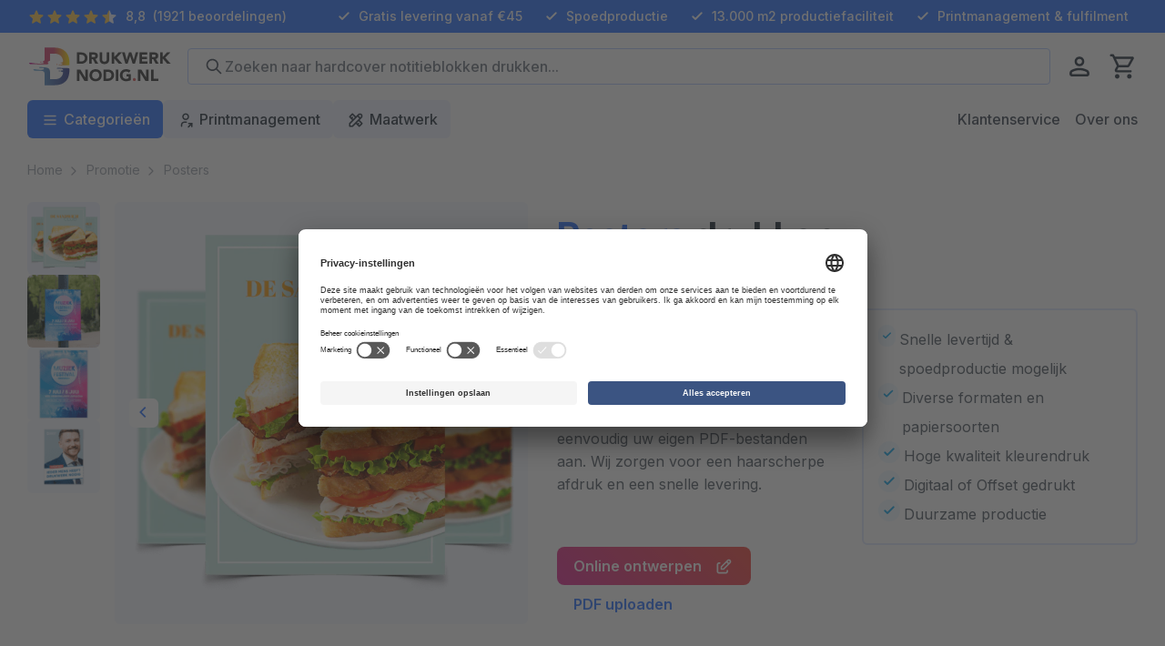

--- FILE ---
content_type: text/html; charset=utf-8
request_url: https://www.drukwerknodig.nl/promotie/posters/
body_size: 345505
content:

<!DOCTYPE html>
<html lang="nl">
<head>
    <meta charset="utf-8">
    <meta name="viewport" content="width=device-width, initial-scale=1.0">
    <meta name="apple-mobile-web-app-title" content="Drukwerknodig.nl">
    <meta http-equiv="X-UA-Compatible" content="IE=EDGE" />
    <link rel="alternate" href="https://www.drukwerknodig.nl/promotie/posters/" lang="nl-nl">

    
    <title>Posters drukken | Groot formaat foto&#x27;s printen</title><meta name=description content="Poster drukken en printen, goedkoop vanaf 1 stuk bij Drukwerknodig.nl ✅ Voor 12:00 bestellen = volgende werkdag in huis ✅ Volumekorting"><meta name=robots content="index, follow"><link rel=canonical href="https://www.drukwerknodig.nl/promotie/posters/"><meta name=twitter:title content="Posters drukken | Groot formaat foto's printen"><meta name=twitter:card content=summary><meta name=twitter:description content="Poster drukken en printen, goedkoop vanaf 1 stuk bij Drukwerknodig.nl ✅ Voor 12:00 bestellen = volgende werkdag in huis ✅ Volumekorting"><meta name=twitter:url content="https://www.drukwerknodig.nl/promotie/posters/"><meta name=twitter:site content=@Drukwerknodig><meta property=og:title content="Posters drukken | Groot formaat foto's printen"><meta property=og:description content="Poster drukken en printen, goedkoop vanaf 1 stuk bij Drukwerknodig.nl ✅ Voor 12:00 bestellen = volgende werkdag in huis ✅ Volumekorting"><meta property=og:url content="https://www.drukwerknodig.nl/promotie/posters/"><meta property=og:site_name content=Drukwerknodig.nl><meta name=twitter:image content="https://cdn.drukwerknodig.nl/dwn/nl/7ebfd205d30d/posters/posters-drukken.png?v=1763987990"><meta property=og:image content="https://cdn.drukwerknodig.nl/dwn/nl/7ebfd205d30d/posters/posters-drukken.png?v=1763987990"><script>window.__cms_specifications=[{"editorUrl":"https://editor.drukwerknodig.nl/create/poster-abri-staand","label":"None","price":15.39,"promotionPrice":0.0,"id":1831,"title":"Abri Staand"},{"editorUrl":"https://editor.drukwerknodig.nl/create/poster-b0-staand","label":"None","price":1397.0,"promotionPrice":0.0,"id":1829,"title":"B0 Staand"},{"editorUrl":"https://editor.drukwerknodig.nl/create/poster-a0","label":"None","price":13.13,"promotionPrice":0.0,"id":264,"title":"A0 Staand"},{"editorUrl":"https://editor.drukwerknodig.nl/create/poster-b2-staand","label":"None","price":11.75,"promotionPrice":0.0,"id":1830,"title":"B2 Staand"},{"editorUrl":"https://editor.drukwerknodig.nl/create/poster-a2-lang-staand","label":"None","price":11.54,"promotionPrice":0.0,"id":1832,"title":"A2 Lang Staand"},{"editorUrl":"https://editor.drukwerknodig.nl/create/posters-a1-sta","label":"None","price":12.07,"promotionPrice":0.0,"id":263,"title":"A1 Staand"},{"editorUrl":"https://editor.drukwerknodig.nl/create/poster-a2-sta","label":"None","price":11.54,"promotionPrice":0.0,"id":262,"title":"A2 Staand"},{"editorUrl":"https://editor.drukwerknodig.nl/create/poster-a3-staand","label":"None","price":5.64,"promotionPrice":0.0,"id":2329,"title":"A3 Staand"},{"editorUrl":"https://editor.drukwerknodig.nl/create/poster-a4-staand-3bld","label":"None","price":4.45,"promotionPrice":0.0,"id":2330,"title":"A4 Staand"}]</script>
    
    <script type=application/ld+json>[{"@context":"https://schema.org/","@type":"LocalBusiness","name":"Drukwerknodig","address":{"@type":"PostalAddress","streetAddress":"Osloweg 75","postalCode":"9723 BJ","addressLocality":"Groningen","telephone":" 088 ‐ 310 8000","email":"info@drukwerknodig.nl"},"aggregateRating":{"@type":"AggregateRating","bestRating":10.0,"worstRating":0.0,"ratingValue":8.8,"reviewCount":1921}},{"@context":"https://schema.org/","@type":"BreadcrumbList","itemListElement":[{"@type":"ListItem","position":1,"item":{"@id":"https://www.drukwerknodig.nl/","name":"Snel en makkelijk drukwerk bestellen"}},{"@type":"ListItem","position":2,"item":{"@id":"https://www.drukwerknodig.nl/promotie/","name":"Promotie"}},{"@type":"ListItem","position":3,"item":{"@id":"https://www.drukwerknodig.nl/promotie/posters/","name":"Posters drukken"}}]},{"@context":"https://schema.org/","@type":"Product","image":"https://cdn.drukwerknodig.nl/dwn/nl/7ebfd205d30d/posters/posters-drukken.png?v=1763987990","name":"Posters","url":"https://www.drukwerknodig.nl/promotie/posters/","sku":"118","mpn":"118","productId":"118","description":"Poster drukken en printen, goedkoop vanaf 1 stuk bij Drukwerknodig.nl ✅ Voor 12:00 bestellen = volgende werkdag in huis ✅ Volumekorting","brand":{"@type":"Brand","name":"Drukwerknodig"},"offers":[{"@context":"https://schema.org/","@type":"Offer","sku":"118","mpn":"118","url":"https://www.drukwerknodig.nl/promotie/posters/","priceCurrency":"EUR","price":8.86,"itemCondition":"https://schema.org/NewCondition","availability":"https://schema.org/InStock"}],"aggregateRating":{"@type":"AggregateRating","bestRating":10.0,"worstRating":0.0,"ratingValue":8.9,"reviewCount":56},"review":[{"@type":"Review","author":"Linda","datePublished":"2025-10-09","reviewBody":"Goede service","reviewRating":{"@type":"Rating","bestRating":10.0,"worstRating":0.0,"ratingValue":10.0}},{"@type":"Review","author":"YogiTa","datePublished":"2025-08-06","reviewBody":"Zeer positief!","reviewRating":{"@type":"Rating","bestRating":10.0,"worstRating":0.0,"ratingValue":10.0}},{"@type":"Review","author":"Steven","datePublished":"2024-09-05","reviewBody":"Super","reviewRating":{"@type":"Rating","bestRating":10.0,"worstRating":0.0,"ratingValue":10.0}},{"@type":"Review","author":"Angelorina","datePublished":"2022-11-11","reviewBody":"Erg goed, na misdruk snel contact kunnen opnemen en heel vriendelijk en bijzonder snel geholpen.","reviewRating":{"@type":"Rating","bestRating":10.0,"worstRating":0.0,"ratingValue":10.0}},{"@type":"Review","author":"anonymous","datePublished":"2018-09-29","reviewBody":"Prima kwaliteit en altijd op tijd!","reviewRating":{"@type":"Rating","bestRating":10.0,"worstRating":0.0,"ratingValue":9.0}}],"isRelatedTo":[{"@context":"https://schema.org/","@type":"Product","image":"https://cdn.drukwerknodig.nl/dwn/nl/4004623f0a126/foto-in-lijst/foto-in-lijst.png?v=1744291719","name":"Foto in lijst","sku":"261","mpn":"261","productId":"261","description":"Wilt u een foto in lijst bestellen? Bij Drukwerknodig kunt u heel gemakkelijk een foto uploaden en afdrukken in houten lijst - Snelste levering van NL!","brand":{"@type":"Brand","name":"Drukwerknodig"},"offers":[{"@context":"https://schema.org/","@type":"Offer","url":"https://www.drukwerknodig.nl/fotoproducten/foto-in-lijst/","priceCurrency":"EUR","price":22.24,"itemCondition":"https://schema.org/NewCondition","availability":"https://schema.org/InStock"}],"aggregateRating":{"@type":"AggregateRating","bestRating":10.0,"worstRating":0.0,"ratingValue":9.0,"reviewCount":4}},{"@context":"https://schema.org/","@type":"Product","image":"https://cdn.drukwerknodig.nl/dwn/nl/67f3f506f240e/roll-up-banners/roll-up-banners-bedrukken2.png?v=1744892277","name":"Roll-up banner maken","sku":"12","mpn":"12","productId":"12","description":"Roll-up banner maken en laten bedrukken? Begin direct! ✅Gratis draagtas ✅ Online ontwerpen ✅ Snelle levering","brand":{"@type":"Brand","name":"Drukwerknodig"},"offers":[{"@context":"https://schema.org/","@type":"Offer","url":"https://www.drukwerknodig.nl/presentatie/roll-up-banners/","priceCurrency":"EUR","price":59.92,"itemCondition":"https://schema.org/NewCondition","availability":"https://schema.org/InStock"}],"aggregateRating":{"@type":"AggregateRating","bestRating":10.0,"worstRating":0.0,"ratingValue":9.1,"reviewCount":38}},{"@context":"https://schema.org/","@type":"Product","image":"https://cdn.drukwerknodig.nl/dwn/nl/26944c5f7e5f5/banners/banners-drukken.png?v=1744380065","name":"Banner / Spandoek","sku":"9","mpn":"9","productId":"9","description":"Banners bedrukken | Spandoek ontwerpen met logo of tekst | Diverse formaten | UV- en waterbestendig bedrukt| Brandwerend bisonyldoek | Tot 30 meter lang!","brand":{"@type":"Brand","name":"Drukwerknodig"},"offers":[{"@context":"https://schema.org/","@type":"Offer","url":"https://www.drukwerknodig.nl/outdoor/banners/","priceCurrency":"EUR","price":19.75,"itemCondition":"https://schema.org/NewCondition","availability":"https://schema.org/InStock"}],"aggregateRating":{"@type":"AggregateRating","bestRating":10.0,"worstRating":0.0,"ratingValue":9.3,"reviewCount":14}},{"@context":"https://schema.org/","@type":"Product","image":"https://cdn.drukwerknodig.nl/dwn/nl/25ef9071af67d/monsterbox/monsterbox-print-sign.png?v=1744985827","name":"Monsterbox","sku":"330","mpn":"330","productId":"330","description":"Gratis samples voor drukwerk | Bestel een monsterbox met papiersoorten en plaatmaterialen om te bedrukken met eigen logo en tekst |Inclusief waardebon!","brand":{"@type":"Brand","name":"Drukwerknodig"},"offers":[{"@context":"https://schema.org/","@type":"Offer","url":"https://www.drukwerknodig.nl/boeken/monsterbox/","priceCurrency":"EUR","price":0.00,"itemCondition":"https://schema.org/NewCondition","availability":"https://schema.org/InStock"}],"aggregateRating":{"@type":"AggregateRating","bestRating":10.0,"worstRating":0.0,"ratingValue":9.1,"reviewCount":9}}]}]</script>

    <link rel="stylesheet" href="https://www.drukwerknodig.nl/content/js/configurator/css/main.css?r=115">




    <meta name="content-language" content="nl-nl">
    <meta name="HandheldFriendly" content="true">
    <meta name="MobileOptimized" content="500">
    <meta name="viewport" content="width=device-width, initial-scale=1.0">

    <link rel="preconnect" href="https://app.usercentrics.eu">
    <link rel="dns-prefetch" href="https://app.usercentrics.eu">
    <link rel="preconnect" href="https://fonts.googleapis.com">
    <link rel="preconnect" href="https://fonts.gstatic.com" crossorigin>
    <link rel="preconnect" href="https://www.googletagmanager.com" />
    <link rel="preconnect" href="https://www.google-analytics.com" />
    <link rel="preconnect" href="https://static.hotjar.com" />
    <link rel="preconnect" href="https://fotofabriek.ladesk.com" />

    <link rel="preload" as="style" onload="this.onload=null;this.rel='stylesheet'" href="https://fonts.googleapis.com/css2?family=DM+Sans:opsz,wght@9..40,500;9..40,700&family=Inter:wght@300;400;500;600;700;800&display=swap">

    <link rel="preload" as="style" href="https://www.drukwerknodig.nl/content/css/style.min.css?r=115" />

    <link rel="preload" as="script" href="https://www.drukwerknodig.nl/content/js/site.min.js?r=115" />

    <link rel="shortcut icon" href="https://www.drukwerknodig.nl/content/images/favicon/favicon.ico" type="image/x-icon" />
    <link rel="apple-touch-icon" href="https://www.drukwerknodig.nl/content/images/favicon/apple-touch-icon.png">

    <link rel="stylesheet" href="https://www.drukwerknodig.nl/content/css/style.min.css?r=115">
    <script>
        if (/MSIE \d|Trident.*rv:/.test(navigator.userAgent)) {
            setTimeout(function () {
                window.location = 'https://go.microsoft.com/fwlink/?linkid=2135547';
            }, 16);
            window.location = 'microsoft-edge:' + window.location;
        }
    </script>

        <!-- e-commerce -->
        <!-- ga() holder to wait for function -->
        <script>
            window['GoogleAnalyticsObject'] = 'ga';
            window['ga'] = window['ga'] || function () {
                (window['ga'].q = window['ga'].q || []).push(arguments)
            };
        </script>
        <!-- end ga() holder -->
        <script type="text/javascript">
            window.dataLayer = window.dataLayer || [];
            function gtag() {
                dataLayer.push(arguments);
            }

            gtag("consent", "default", {
                ad_user_data: "denied",
                ad_personalization: "denied",
                ad_storage: "denied",
                analytics_storage: "denied",
                wait_for_update: 2000
            });

            gtag("set", "ads_data_redaction", true);
        </script>
        <!-- Google Tag Manager -->
        <script>
            (function (w, d, s, l, i) {
                w[l] = w[l] || []; w[l].push({
                    'gtm.start':
                        new Date().getTime(), event: 'gtm.js'
                }); var f = d.getElementsByTagName(s)[0],
                    j = d.createElement(s), dl = l != 'dataLayer' ? '&l=' + l : ''; j.async = true; j.src =
                        'https://www.googletagmanager.com/gtm.js?id=' + i + dl; f.parentNode.insertBefore(j, f);
            })(window, document, 'script', 'dataLayer', 'GTM-NPTT3J6');</script>
        <!-- End Google Tag Manager -->
        <!-- end e-commerce -->

    
<div style="position:absolute; width:0; height:0;">

    <!-- firefox gradient fix; doesnt work if gradient is inside symbol-->
    <svg xmlns="http://www.w3.org/2000/svg" viewBox="0 0 24 24"><defs> <linearGradient id="SVGID_1_" gradientUnits="userSpaceOnUse" x1="6" y1="128.0173" x2="570.4105" y2="128.0173"> <stop offset="0" style="stop-color:#C10092" /> <stop offset="0.2324" style="stop-color:#D0366F" /> <stop offset="0.6047" style="stop-color:#D34168" /> <stop offset="0.9618" style="stop-color:#FED905" /> <stop offset="1" style="stop-color:#FFE000" /> </linearGradient> <linearGradient id="SVGID_2_" gradientUnits="userSpaceOnUse" x1="63.3959" y1="404.55" x2="570.6699" y2="404.55"> <stop offset="0" style="stop-color:#62ACDA" /> <stop offset="1" style="stop-color:#2E3687" /> </linearGradient></defs></svg>

    <svg xmlns="http://www.w3.org/2000/svg" id="calculator" viewBox="0 0 24 24" xmlns="http://www.w3.org/2000/svg">
        <style>
            .anst0 {
                fill: url(#anSVGID_1_)
            }
        </style>
        <linearGradient id="anSVGID_1_" gradientUnits="userSpaceOnUse" x1=".292" y1="12" x2="23.708" y2="12"><stop offset=".2" stop-color="#f3386f" /><stop offset="1" stop-color="#ff904e" /></linearGradient>
        <path class="anst0" d="M18.8.3H5.2C2.5.3.3 2.5.3 5.2v13.7c0 2.7 2.2 4.9 4.9 4.9h13.7c2.7 0 4.9-2.2 4.9-4.9V5.2c-.1-2.7-2.3-4.9-5-4.9zM2.2 5.2c0-1.6 1.3-2.9 2.9-2.9H11V11H2.2V5.2zm0 13.6V13H11v8.8H5.2c-1.6 0-3-1.4-3-3zm19.6 0c0 1.6-1.3 2.9-2.9 2.9H13V13h8.8v5.8zm0-7.8H13V2.2h5.9c1.6 0 2.9 1.3 2.9 2.9V11zm-2 5.9h-4.9v-1h4.9v1zM14.9 6.1h4.9v1h-4.9v-1zm0 12.7v-1h4.9v1h-4.9zm-5.8-1.9v1h-2v2h-1v-2h-2v-1h2v-2h1v2h2zM7.3 6.6L8.7 8l-.7.7-1.4-1.4-1.3 1.4-.7-.7L6 6.6 4.6 5.3l.7-.7L6.7 6 8 4.6l.7.7-1.4 1.3zm9.6-1.9c0-.3.2-.5.5-.5s.5.2.5.5-.2.5-.5.5-.5-.2-.5-.5zm1 3.9c0 .3-.2.5-.5.5s-.5-.2-.5-.5.2-.5.5-.5.5.2.5.5z" /></symbol>



        <svg xmlns="http://www.w3.org/2000/svg" id="choice-calculator" xmlns:xlink="http://www.w3.org/1999/xlink" viewBox="0 0 30 30"><defs><style>
        .a {
            fill: #fff;
        }

        .b {
            fill: currentColor;
        }
        </style></defs><circle class="a" cx="15" cy="15" r="14" fill="url(#a)" /><rect class="b" x="11.5" y="10" width="7" height="2" /><path class="b" d="M19.5,8h-9a.5.5,0,0,0-.5.5v13a.5.5,0,0,0,.5.5h9a.5.5,0,0,0,.5-.5V8.5A.5.5,0,0,0,19.5,8ZM14.31,19.35a.5.5,0,0,1,0,.71.52.52,0,0,1-.71,0l-.6-.61-.6.61a.54.54,0,0,1-.36.14.52.52,0,0,1-.35-.14.5.5,0,0,1,0-.71l.6-.6-.6-.61a.48.48,0,0,1,0-.7.5.5,0,0,1,.71,0l.6.6.6-.6a.5.5,0,0,1,.71,0,.48.48,0,0,1,0,.7l-.6.61ZM14,15.25h-.5v.5a.5.5,0,0,1-1,0v-.5H12a.5.5,0,0,1,0-1h.5v-.5a.5.5,0,0,1,1,0v.5H14a.5.5,0,0,1,0,1Zm2,5a.5.5,0,0,1-.35-.85l2-2a.5.5,0,0,1,.7,0,.5.5,0,0,1,0,.71l-2,2A.51.51,0,0,1,16,20.25Zm-.49-2.5a.5.5,0,1,1,.5.5A.5.5,0,0,1,15.5,17.75Zm2.5,2.5a.5.5,0,1,1,.5-.5A.5.5,0,0,1,18,20.25Zm0-5H16a.5.5,0,0,1,0-1h2a.5.5,0,0,1,0,1ZM19,12a.5.5,0,0,1-.5.5h-7A.5.5,0,0,1,11,12V10a.5.5,0,0,1,.5-.5h7a.5.5,0,0,1,.5.5Z" /><path class="b" d="M15,3A12,12,0,1,0,27,15,12,12,0,0,0,15,3Zm6,18.5A1.5,1.5,0,0,1,19.5,23h-9A1.5,1.5,0,0,1,9,21.5V8.5A1.5,1.5,0,0,1,10.5,7h9A1.5,1.5,0,0,1,21,8.5Z" /></svg>


        <svg xmlns="http://www.w3.org/2000/svg" id="choice-editor" xmlns:xlink="http://www.w3.org/1999/xlink" viewBox="0 0 30 30"><defs><style>
        .a {
            fill: #fff;
        }

        .b {
            fill: currentColor;
        }
        </style></defs><circle class="a" cx="15" cy="15" r="14" /><path class="b" d="M15,3A12,12,0,1,0,27,15,12,12,0,0,0,15,3Zm-.36,15.17c1,2-1.42,4.33-4,4.33a4.36,4.36,0,0,1-3.19-1.4.32.32,0,0,1,.25-.54c2.12.1,1.74-1.81,2.51-2.85a2.59,2.59,0,0,1,3-.86l.66-.83,1.44,1.47Zm7.92-8.54L15.7,17l-1.48-1.52,6.26-7.89a.32.32,0,0,1,.25-.12c1.89,0,1.92.64,1.92,1.91A.36.36,0,0,1,22.56,9.63Z" /></svg>

        <svg xmlns="http://www.w3.org/2000/svg" id="choice-uploader" xmlns:xlink="http://www.w3.org/1999/xlink" viewBox="0 0 30 30"><defs><style>
        .a {
            fill: #fff;
        }

        .b {
            fill: currentColor;
        }
        </style></defs><circle class="a" cx="15" cy="15" r="14" /><path class="b" d="M15,3A12,12,0,1,0,27,15,12,12,0,0,0,15,3Zm-3.88,8.55L14.8,7.09a.27.27,0,0,1,.4,0l3.68,4.46a.26.26,0,0,1,0,.28.25.25,0,0,1-.23.15H16.84v6a.26.26,0,0,1-.26.26H13.42a.26.26,0,0,1-.26-.26V12H11.32a.25.25,0,0,1-.23-.15A.26.26,0,0,1,11.12,11.55Zm9.5,10.2a.25.25,0,0,1-.24.25H9.62a.25.25,0,0,1-.24-.25V20.41a.25.25,0,0,1,.24-.25H20.38a.25.25,0,0,1,.24.25Z" /></svg>

        <!-- inject:svgsprite -->
        <svg width="0" height="0" style="position:absolute" xmlns="http://www.w3.org/2000/svg"><symbol id="404" viewBox="0 0 187.7 255.1" xml:space="preserve" xmlns="http://www.w3.org/2000/svg"><style>.aast0{fill:#dedede}.aast1{fill:#ebebeb}.aast2{fill:#cacaca}.aast3{fill:#919191}</style><path class="aast0" d="M6 254.8L0 0l187 4z"/><path class="aast1" d="M127 254.8H6L4 2l183 2v190.8z"/><path class="aast2" d="M123 195.8l64-1-60 60z"/><path class="aast0" d="M127 254.8v-58l60-2z"/><path class="aast3" d="M45.2 107.9c-2.1-5.8 1.8-12.6 8.7-15.1s14.2.2 16.4 6c2.1 5.8-1.8 12.6-8.7 15.1s-14.2-.2-16.4-6z"/><ellipse transform="rotate(-70.001 135.23 103.284)" class="aast3" cx="135.2" cy="103.3" rx="11.1" ry="13.3"/><path class="aast3" d="M133.6 160.8c-1.3 0-2.6-.6-3.5-1.7-6-7.8-18.4-12.8-32.3-13-14.3-.2-27 4.7-34 13.1-1.5 1.9-4.3 2.1-6.2.6-1.9-1.5-2.1-4.3-.6-6.2 8.5-10.3 23.3-16.3 39.8-16.3h1c16.5.3 31.5 6.5 39.1 16.4 1.5 1.9 1.1 4.7-.8 6.2-.6.6-1.5.9-2.5.9z"/></symbol><symbol viewBox="0 0 24 24" id="account-editor" xmlns="http://www.w3.org/2000/svg"><path d="M15 21H6c-.8 0-1.55-.31-2.12-.88C3.31 19.55 3 18.8 3 18V9c0-.8.31-1.55.88-2.12C4.45 6.31 5.2 6 6 6h1c.55 0 1 .45 1 1s-.45 1-1 1H6c-.26 0-.52.11-.71.29-.18.19-.29.45-.29.71v9c0 .26.11.52.29.71.19.18.45.29.71.29h9c.26 0 .52-.11.71-.29s.29-.45.29-.71v-1c0-.55.45-1 1-1s1 .45 1 1v1c0 .8-.31 1.55-.88 2.12S15.8 21 15 21zm-3-5H9c-.55 0-1-.45-1-1v-3c0-.27.11-.52.29-.71l6.88-6.85c.03-.05.07-.1.12-.14.05-.05.09-.09.15-.12l1.27-1.27c1.17-1.17 3.21-1.17 4.38 0 .59.58.91 1.36.91 2.19 0 .83-.32 1.6-.91 2.19l-1.26 1.27-.12.15c-.04.05-.09.09-.14.12l-6.85 6.88c-.2.18-.45.29-.72.29zm-2-2h1.58l5.99-6.01-1.56-1.56L10 12.42V14zm7.43-8.99l1.56 1.56.69-.69c.2-.21.32-.49.32-.78 0-.29-.11-.57-.32-.78-.41-.41-1.14-.41-1.55 0l-.7.69z"/></symbol><symbol viewBox="0 0 24 24" id="account-orders" xmlns="http://www.w3.org/2000/svg"><path d="M17 22H7c-.8 0-1.55-.31-2.12-.88C4.31 20.55 4 19.8 4 19V7c0-.8.31-1.55.88-2.12C5.45 4.31 6.2 4 7 4h1.17c.15-.42.39-.8.71-1.12C9.45 2.31 10.2 2 11 2h2c.8 0 1.55.31 2.12.88.32.32.56.7.71 1.12H17c.8 0 1.55.31 2.12.88.57.57.88 1.32.88 2.12v12c0 .8-.31 1.55-.88 2.12S17.8 22 17 22zM7 6c-.26 0-.52.11-.71.29-.18.19-.29.45-.29.71v12c0 .26.11.52.29.71.19.18.45.29.71.29h10c.26 0 .52-.11.71-.29s.29-.45.29-.71V7c0-.26-.11-.52-.29-.71-.19-.18-.45-.29-.71-.29h-1.17c-.15.42-.39.8-.71 1.12-.57.57-1.32.88-2.12.88h-2c-.8 0-1.55-.31-2.12-.88-.32-.32-.56-.7-.71-1.12H7zm3-1c0 .26.11.52.29.71.19.18.45.29.71.29h2c.26 0 .52-.11.71-.29.18-.19.29-.45.29-.71s-.11-.52-.29-.71C13.52 4.11 13.26 4 13 4h-2c-.26 0-.52.11-.71.29-.18.19-.29.45-.29.71zm5 12h-2c-.55 0-1-.45-1-1s.45-1 1-1h2c.55 0 1 .45 1 1s-.45 1-1 1zm-5.99 0c-.55 0-1-.45-1-1s.44-1 1-1h.01c.55 0 1 .45 1 1s-.46 1-1.01 1zM15 13h-2c-.55 0-1-.45-1-1s.45-1 1-1h2c.55 0 1 .45 1 1s-.45 1-1 1zm-5.99 0c-.55 0-1-.45-1-1s.44-1 1-1h.01c.55 0 1 .45 1 1s-.46 1-1.01 1z"/></symbol><symbol viewBox="0 0 24 24" id="account-settings" xmlns="http://www.w3.org/2000/svg"><path d="M19 23.5c-.55 0-1-.45-1-1v-.67c-.34-.12-.67-.31-.95-.55l-.58.34c-.48.27-1.09.11-1.37-.37s-.11-1.09.37-1.37l.58-.33c-.03-.18-.05-.36-.05-.55s.02-.37.05-.55l-.58-.33a1.01 1.01 0 01-.37-1.37c.28-.48.89-.64 1.37-.37l.58.34c.28-.24.6-.43.95-.55v-.67c0-.55.45-1 1-1s1 .45 1 1v.67c.34.12.67.31.95.55l.58-.34c.48-.28 1.09-.11 1.37.37s.11 1.09-.37 1.37l-.58.33c.03.18.05.36.05.55s-.02.37-.05.55l.58.34c.48.28.64.89.37 1.37-.28.48-.89.64-1.37.37l-.58-.34c-.28.24-.6.43-.95.55v.67a1 1 0 01-1 .99zm0-5.5c-.26 0-.52.11-.71.29s-.29.45-.29.71.11.52.29.71c.37.37 1.04.37 1.41 0 .19-.19.3-.45.3-.71s-.11-.52-.29-.71S19.26 18 19 18zM6 22c-.55 0-1-.45-1-1v-2c0-1.34.52-2.59 1.46-3.54A5.01 5.01 0 0110 14h2.5c.55 0 1 .45 1 1s-.45 1-1 1H10c-.8 0-1.55.31-2.12.88C7.32 17.44 7 18.21 7 19v2c0 .55-.45 1-1 1zm6-10a5.01 5.01 0 01-3.54-1.46C7.52 9.59 7 8.33 7 7s.52-2.59 1.46-3.54A5.01 5.01 0 0112 2c1.34 0 2.59.52 3.54 1.46C16.48 4.41 17 5.67 17 7s-.52 2.59-1.46 3.54c-.95.94-2.2 1.46-3.54 1.46zm0-8c-.8 0-1.55.31-2.12.88C9.31 5.45 9 6.2 9 7s.31 1.55.88 2.12c1.12 1.13 3.12 1.12 4.24 0C14.69 8.55 15 7.8 15 7s-.31-1.55-.88-2.12C13.56 4.32 12.79 4 12 4z"/></symbol><symbol fill="none" viewBox="0 0 24 24" id="account-shoppingcart" xmlns="http://www.w3.org/2000/svg"><path d="M17 22c-.8 0-1.55-.31-2.12-.88-.57-.57-.88-1.32-.88-2.12 0-.35.06-.68.17-1H8.83c.11.32.17.65.17 1 0 .8-.31 1.55-.88 2.12-1.13 1.13-3.11 1.13-4.24 0C3.31 20.55 3 19.8 3 19s.31-1.55.88-2.12c.32-.32.7-.56 1.12-.71V5.01 4H4c-.55 0-1-.45-1-1s.45-1 1-1h2c.55 0 1 .45 1 1v1.07L20.07 5a.998.998 0 01.92 1.14l-1 7c-.07.49-.49.86-.99.86H7v2h10c.8 0 1.55.31 2.12.88.57.57.88 1.32.88 2.12s-.31 1.55-.88 2.12c-.57.57-1.32.88-2.12.88zm0-4c-.26 0-.52.11-.71.29A.99.99 0 0016 19c0 .26.11.52.29.71.37.37 1.04.37 1.41 0 .19-.19.3-.45.3-.71 0-.26-.11-.52-.29-.71A.99.99 0 0017 18zM6 18c-.26 0-.52.11-.71.29-.18.19-.29.45-.29.71 0 .26.11.52.29.71.37.37 1.04.37 1.41 0 .19-.19.3-.45.3-.71 0-.26-.11-.52-.29-.71-.19-.18-.45-.29-.71-.29zm1-6h11.13l.73-5.08L7 6.07V12z" fill="currentColor"/></symbol><symbol viewBox="0 0 24 24" id="account-uploads" xmlns="http://www.w3.org/2000/svg"><path d="M0 0h24v24H0V0z"/><path d="M19 20H5c-1.65 0-3-1.35-3-3V6c0-1.65 1.35-3 3-3h4c.27 0 .52.11.71.29L12.41 6H19c1.65 0 3 1.35 3 3v8c0 1.65-1.35 3-3 3zM5 5c-.55 0-1 .45-1 1v11c0 .55.45 1 1 1h14c.55 0 1-.45 1-1V9c0-.55-.45-1-1-1h-7c-.27 0-.52-.11-.71-.29L8.59 5H5z"/></symbol><symbol fill="none" viewBox="0 0 24 24" id="alert--error" xmlns="http://www.w3.org/2000/svg"><path d="M12 22c-1.32 0-2.61-.26-3.83-.76a9.718 9.718 0 01-3.24-2.17c-.93-.94-1.66-2.03-2.17-3.24C2.26 14.61 2 13.32 2 12c0-1.32.26-2.61.76-3.83C3.27 6.95 4 5.86 4.93 4.93 5.86 4 6.95 3.27 8.17 2.76c2.44-1.01 5.21-1.01 7.65 0 1.22.5 2.31 1.23 3.24 2.17.93.94 1.66 2.02 2.17 3.24.51 1.22.77 2.51.77 3.83 0 1.32-.26 2.61-.76 3.83a9.718 9.718 0 01-2.17 3.24c-.94.93-2.03 1.66-3.25 2.17-1.22.51-2.5.76-3.82.76zm0-18c-1.06 0-2.09.21-3.06.61-.98.4-1.85.99-2.6 1.73-.74.75-1.33 1.62-1.73 2.6a7.994 7.994 0 000 6.12c.4.97.99 1.85 1.73 2.6.75.75 1.62 1.33 2.6 1.73 1.95.81 4.18.81 6.12 0 .98-.4 1.85-.99 2.6-1.73.75-.75 1.33-1.62 1.73-2.6a7.994 7.994 0 000-6.12c-.4-.98-.99-1.85-1.73-2.6a7.841 7.841 0 00-2.6-1.73c-.98-.4-2-.61-3.06-.61zm2 11c-.26 0-.51-.1-.71-.29L12 13.41l-1.29 1.29a.996.996 0 11-1.41-1.41L10.59 12 9.3 10.71a.996.996 0 111.41-1.41L12 10.59l1.29-1.29a.996.996 0 111.41 1.41L13.41 12l1.29 1.29c.39.39.39 1.02 0 1.41-.19.2-.44.3-.7.3z" fill="currentColor"/></symbol><symbol fill="none" viewBox="0 0 24 24" id="alert--info" xmlns="http://www.w3.org/2000/svg"><path d="M12 22c-1.32 0-2.61-.26-3.83-.76a9.718 9.718 0 01-3.24-2.17c-.93-.94-1.66-2.03-2.17-3.24C2.26 14.61 2 13.32 2 12c0-2.67 1.04-5.18 2.93-7.07A9.932 9.932 0 0112 2c2.67 0 5.18 1.04 7.07 2.93A9.932 9.932 0 0122 12c0 1.32-.26 2.61-.76 3.83a9.718 9.718 0 01-2.17 3.24c-.94.93-2.03 1.66-3.25 2.17-1.22.51-2.5.76-3.82.76zm0-18c-2.14 0-4.15.83-5.66 2.34A7.949 7.949 0 004 12c0 1.06.21 2.09.61 3.06.4.97.99 1.85 1.73 2.6.75.75 1.62 1.33 2.6 1.73 1.95.81 4.18.81 6.12 0 .98-.4 1.85-.99 2.6-1.73.75-.75 1.33-1.62 1.73-2.6.4-.97.61-2 .61-3.06 0-2.14-.83-4.15-2.34-5.66A7.949 7.949 0 0012 4zm.01 13c-.55 0-1-.45-1-1s.44-1 1-1h.01c.55 0 1 .45 1 1s-.46 1-1.01 1zM12 13c-.55 0-1-.45-1-1V8c0-.55.45-1 1-1s1 .45 1 1v4c0 .55-.45 1-1 1z" fill="currentColor"/></symbol><symbol fill="none" viewBox="0 0 24 24" id="alert--success" xmlns="http://www.w3.org/2000/svg"><path d="M12 22c-1.32 0-2.61-.26-3.83-.76a9.718 9.718 0 01-3.24-2.17c-.93-.94-1.66-2.03-2.17-3.24C2.26 14.61 2 13.32 2 12c0-1.32.26-2.61.76-3.83C3.27 6.95 4 5.86 4.93 4.93 5.86 4 6.95 3.27 8.17 2.76c2.44-1.01 5.21-1.01 7.65 0 1.22.5 2.31 1.23 3.24 2.17.93.94 1.66 2.02 2.17 3.24.51 1.22.77 2.51.77 3.83 0 1.32-.26 2.61-.76 3.83a9.718 9.718 0 01-2.17 3.24c-.94.93-2.03 1.66-3.25 2.17-1.22.51-2.5.76-3.82.76zm0-18c-1.06 0-2.09.21-3.06.61-.98.4-1.85.99-2.6 1.73-.74.75-1.33 1.62-1.73 2.6a7.994 7.994 0 000 6.12c.4.97.99 1.85 1.73 2.6.75.75 1.62 1.33 2.6 1.73 1.95.81 4.18.81 6.12 0 .98-.4 1.85-.99 2.6-1.73.75-.75 1.33-1.62 1.73-2.6a7.994 7.994 0 000-6.12c-.4-.98-.99-1.85-1.73-2.6a7.841 7.841 0 00-2.6-1.73c-.98-.4-2-.61-3.06-.61zm-1 11c-.26 0-.51-.1-.71-.29l-2-2A.996.996 0 119.7 11.3l1.3 1.29 3.29-3.29a.996.996 0 111.41 1.41l-4 4c-.19.19-.44.29-.7.29z" fill="currentColor"/></symbol><symbol fill="none" viewBox="0 0 24 24" id="alert--warning" xmlns="http://www.w3.org/2000/svg"><path d="M12 22c-1.32 0-2.61-.26-3.83-.76a9.718 9.718 0 01-3.24-2.17c-.93-.94-1.66-2.03-2.17-3.24C2.26 14.61 2 13.32 2 12c0-2.67 1.04-5.18 2.93-7.07A9.932 9.932 0 0112 2c2.67 0 5.18 1.04 7.07 2.93A9.932 9.932 0 0122 12c0 1.32-.26 2.61-.76 3.83a9.718 9.718 0 01-2.17 3.24c-.94.93-2.03 1.66-3.25 2.17-1.22.51-2.5.76-3.82.76zm0-18c-2.14 0-4.15.83-5.66 2.34A7.949 7.949 0 004 12c0 1.06.21 2.09.61 3.06.4.97.99 1.85 1.73 2.6.75.75 1.62 1.33 2.6 1.73 1.95.81 4.18.81 6.12 0 .98-.4 1.85-.99 2.6-1.73.75-.75 1.33-1.62 1.73-2.6.4-.97.61-2 .61-3.06 0-2.14-.83-4.15-2.34-5.66A7.949 7.949 0 0012 4zm.01 13c-.55 0-1-.45-1-1s.44-1 1-1h.01c.55 0 1 .45 1 1s-.46 1-1.01 1zM12 13c-.55 0-1-.45-1-1V8c0-.55.45-1 1-1s1 .45 1 1v4c0 .55-.45 1-1 1z" fill="currentColor"/></symbol><symbol fill="none" viewBox="0 0 24 24" id="alert-circle" xmlns="http://www.w3.org/2000/svg"><path d="M12 22c-1.32 0-2.61-.26-3.83-.76a9.718 9.718 0 01-3.24-2.17c-.93-.94-1.66-2.03-2.17-3.24C2.26 14.61 2 13.32 2 12c0-2.67 1.04-5.18 2.93-7.07A9.932 9.932 0 0112 2c2.67 0 5.18 1.04 7.07 2.93A9.932 9.932 0 0122 12c0 1.32-.26 2.61-.76 3.83a9.718 9.718 0 01-2.17 3.24c-.94.93-2.03 1.66-3.25 2.17-1.22.51-2.5.76-3.82.76zm0-18c-2.14 0-4.15.83-5.66 2.34A7.949 7.949 0 004 12c0 1.06.21 2.09.61 3.06.4.97.99 1.85 1.73 2.6.75.75 1.62 1.33 2.6 1.73 1.95.81 4.18.81 6.12 0 .98-.4 1.85-.99 2.6-1.73.75-.75 1.33-1.62 1.73-2.6.4-.97.61-2 .61-3.06 0-2.14-.83-4.15-2.34-5.66A7.949 7.949 0 0012 4zm.01 13c-.55 0-1-.45-1-1s.44-1 1-1h.01c.55 0 1 .45 1 1s-.46 1-1.01 1zM12 13c-.55 0-1-.45-1-1V8c0-.55.45-1 1-1s1 .45 1 1v4c0 .55-.45 1-1 1z" fill="currentColor"/></symbol><symbol fill="none" viewBox="0 0 24 24" id="arrow--down" xmlns="http://www.w3.org/2000/svg"><path d="M12 16c-.26 0-.51-.1-.71-.29l-6-6A.996.996 0 116.7 8.3l5.3 5.29 5.29-5.29a.996.996 0 111.41 1.41l-6 6c-.19.19-.44.29-.7.29z" fill="currentColor"/></symbol><symbol fill="none" viewBox="0 0 24 24" id="arrow--left" xmlns="http://www.w3.org/2000/svg"><path d="M15 19c-.26 0-.51-.1-.71-.29l-6-6a.996.996 0 010-1.41l6-6a.996.996 0 111.41 1.41L10.41 12l5.29 5.29c.39.39.39 1.02 0 1.41-.19.2-.44.3-.7.3z" fill="currentColor"/></symbol><symbol fill="none" viewBox="0 0 24 24" id="arrow--right" xmlns="http://www.w3.org/2000/svg"><path d="M9 19c-.26 0-.51-.1-.71-.29a.996.996 0 010-1.41l5.3-5.3-5.3-5.29A.996.996 0 119.7 5.3l6 6c.39.39.39 1.02 0 1.41l-6 6c-.19.19-.44.29-.7.29z" fill="currentColor"/></symbol><symbol fill="none" viewBox="0 0 24 24" id="bubble-info" xmlns="http://www.w3.org/2000/svg"><path d="M12 22c-1.32 0-2.61-.26-3.83-.76a9.718 9.718 0 01-3.24-2.17c-.93-.94-1.66-2.03-2.17-3.24C2.26 14.61 2 13.32 2 12c0-2.67 1.04-5.18 2.93-7.07A9.932 9.932 0 0112 2c2.67 0 5.18 1.04 7.07 2.93A9.932 9.932 0 0122 12c0 1.32-.26 2.61-.76 3.83a9.718 9.718 0 01-2.17 3.24c-.94.93-2.03 1.66-3.25 2.17-1.22.51-2.5.76-3.82.76zm0-18c-2.14 0-4.15.83-5.66 2.34A7.949 7.949 0 004 12c0 1.06.21 2.09.61 3.06.4.97.99 1.85 1.73 2.6.75.75 1.62 1.33 2.6 1.73 1.95.81 4.18.81 6.12 0 .98-.4 1.85-.99 2.6-1.73.75-.75 1.33-1.62 1.73-2.6.4-.97.61-2 .61-3.06 0-2.14-.83-4.15-2.34-5.66A7.949 7.949 0 0012 4zm1 13h-1c-.55 0-1-.45-1-1v-3c-.55 0-1-.45-1-1s.45-1 1-1h1c.55 0 1 .45 1 1v3c.55 0 1 .45 1 1s-.45 1-1 1zm-.99-7c-.55 0-1-.45-1-1s.44-1 1-1h.01c.55 0 1 .45 1 1s-.46 1-1.01 1z" fill="currentColor"/></symbol><symbol fill="none" viewBox="0 0 24 24" id="building-store" xmlns="http://www.w3.org/2000/svg"><path d="M21 22H3c-.55 0-1-.45-1-1s.45-1 1-1h1v-8.53c-.3-.17-.58-.39-.83-.64A4.004 4.004 0 012 8v-.98c0-.08.01-.17.03-.25.02-.08.05-.16.09-.23l1.99-3.98A.97.97 0 015 2h14c.38 0 .72.21.89.55l1.99 3.98c.04.07.07.15.09.23.02.09.03.18.03.26V8a4.004 4.004 0 01-2 3.47V20h1c.55 0 1 .45 1 1s-.45 1-1 1zm-5-2h2v-8c-1.07 0-2.07-.42-2.83-1.17-.06-.06-.12-.12-.17-.18a4.004 4.004 0 01-5.83.18c-.06-.06-.11-.12-.17-.18-.06.06-.11.12-.17.18C8.07 11.58 7.07 12 6 12v8h2v-3c0-.8.31-1.55.88-2.12.57-.57 1.32-.88 2.12-.88h2c.8 0 1.55.31 2.12.88.57.57.88 1.32.88 2.12v3zm-6 0h4v-3c0-.26-.11-.52-.29-.71A.99.99 0 0013 16h-2c-.26 0-.52.11-.71.29-.18.19-.29.45-.29.71v3zm6-12c0 .53.21 1.04.59 1.41.76.76 2.07.76 2.83 0 .37-.37.58-.88.58-1.41h-4zm-6 0c0 .53.21 1.04.59 1.41.76.76 2.07.76 2.83 0 .37-.37.58-.88.58-1.41h-4zM4 8c0 .53.21 1.04.59 1.41.76.76 2.07.76 2.83 0C7.79 9.04 8 8.53 8 8H4zm11-2h4.38l-1-2H5.62l-1 2H15z" fill="currentColor"/></symbol><symbol viewBox="0 -960 960 960" id="check" xmlns="http://www.w3.org/2000/svg"><path d="M400-413.282l242.145-242.146q11.261-11.101 26.522-11.101t26.521 11.101q11.261 11.261 11.261 26.642 0 15.38-11.261 26.641L426.761-333.478Q415.406-322.123 400-322.123q-15.406 0-26.761-11.355L264.572-442.145q-11.101-11.261-11.061-26.641.04-15.381 11.301-26.642 11.26-11.101 26.641-11.101 15.38 0 26.641 11.101L400-413.282z"/></symbol><symbol fill="none" viewBox="0 0 24 24" id="chevron-down" xmlns="http://www.w3.org/2000/svg"><path d="M12 16c-.26 0-.51-.1-.71-.29l-6-6A.996.996 0 116.7 8.3l5.3 5.29 5.29-5.29a.996.996 0 111.41 1.41l-6 6c-.19.19-.44.29-.7.29z" fill="currentColor"/></symbol><symbol fill="none" viewBox="0 0 24 24" id="circle" xmlns="http://www.w3.org/2000/svg"><path d="M12 22c-1.32 0-2.61-.26-3.83-.76a9.718 9.718 0 01-3.24-2.17c-.93-.94-1.66-2.03-2.17-3.24C2.26 14.61 2 13.32 2 12c0-1.32.26-2.61.76-3.83C3.27 6.95 4 5.86 4.93 4.93 5.86 4 6.95 3.27 8.17 2.76c2.44-1.01 5.21-1.01 7.65 0 1.22.5 2.31 1.23 3.24 2.17.93.94 1.66 2.02 2.17 3.24.51 1.22.77 2.51.77 3.83 0 1.32-.26 2.61-.76 3.83a9.718 9.718 0 01-2.17 3.24c-.94.93-2.03 1.66-3.25 2.17-1.22.51-2.5.76-3.82.76zm0-18c-1.06 0-2.09.21-3.06.61-.98.4-1.85.99-2.6 1.73-.74.75-1.33 1.62-1.73 2.6a7.994 7.994 0 000 6.12c.4.97.99 1.85 1.73 2.6.75.75 1.62 1.33 2.6 1.73 1.95.81 4.18.81 6.12 0 .98-.4 1.85-.99 2.6-1.73.75-.75 1.33-1.62 1.73-2.6a7.994 7.994 0 000-6.12c-.4-.98-.99-1.85-1.73-2.6a7.841 7.841 0 00-2.6-1.73c-.98-.4-2-.61-3.06-.61z" fill="currentColor"/></symbol><symbol fill="none" viewBox="0 0 24 24" id="circle-check" xmlns="http://www.w3.org/2000/svg"><path d="M12 22c-1.32 0-2.61-.26-3.83-.76a9.718 9.718 0 01-3.24-2.17c-.93-.94-1.66-2.03-2.17-3.24C2.26 14.61 2 13.32 2 12c0-1.32.26-2.61.76-3.83C3.27 6.95 4 5.86 4.93 4.93 5.86 4 6.95 3.27 8.17 2.76c2.44-1.01 5.21-1.01 7.65 0 1.22.5 2.31 1.23 3.24 2.17.93.94 1.66 2.02 2.17 3.24.51 1.22.77 2.51.77 3.83 0 1.32-.26 2.61-.76 3.83a9.718 9.718 0 01-2.17 3.24c-.94.93-2.03 1.66-3.25 2.17-1.22.51-2.5.76-3.82.76zm0-18c-1.06 0-2.09.21-3.06.61-.98.4-1.85.99-2.6 1.73-.74.75-1.33 1.62-1.73 2.6a7.994 7.994 0 000 6.12c.4.97.99 1.85 1.73 2.6.75.75 1.62 1.33 2.6 1.73 1.95.81 4.18.81 6.12 0 .98-.4 1.85-.99 2.6-1.73.75-.75 1.33-1.62 1.73-2.6a7.994 7.994 0 000-6.12c-.4-.98-.99-1.85-1.73-2.6a7.841 7.841 0 00-2.6-1.73c-.98-.4-2-.61-3.06-.61zm-1 11c-.26 0-.51-.1-.71-.29l-2-2A.996.996 0 119.7 11.3l1.3 1.29 3.29-3.29a.996.996 0 111.41 1.41l-4 4c-.19.19-.44.29-.7.29z" fill="currentColor"/></symbol><symbol fill="none" viewBox="0 0 24 24" id="clock" xmlns="http://www.w3.org/2000/svg"><path d="M12 22c-1.32 0-2.61-.26-3.83-.76a9.718 9.718 0 01-3.24-2.17c-.93-.94-1.66-2.03-2.17-3.24C2.26 14.61 2 13.32 2 12c0-2.67 1.04-5.18 2.93-7.07A9.932 9.932 0 0112 2c2.67 0 5.18 1.04 7.07 2.93A9.932 9.932 0 0122 12c0 1.32-.26 2.61-.76 3.83a9.718 9.718 0 01-2.17 3.24c-.94.93-2.03 1.66-3.25 2.17-1.22.51-2.5.76-3.82.76zm0-18c-2.14 0-4.15.83-5.66 2.34A7.949 7.949 0 004 12c0 1.06.21 2.09.61 3.06.4.97.99 1.85 1.73 2.6.75.75 1.62 1.33 2.6 1.73 1.95.81 4.18.81 6.12 0 .98-.4 1.85-.99 2.6-1.73.75-.75 1.33-1.62 1.73-2.6.4-.97.61-2 .61-3.06 0-2.14-.83-4.15-2.34-5.66A7.949 7.949 0 0012 4zm3 12c-.26 0-.51-.1-.71-.29l-3-3c-.18-.19-.29-.44-.29-.71V7c0-.55.45-1 1-1s1 .45 1 1v4.59l2.71 2.71c.39.39.39 1.02 0 1.41-.2.19-.45.29-.71.29z" fill="currentColor"/></symbol><symbol fill="currentColor" viewBox="0 0 24 24" id="close" xmlns="http://www.w3.org/2000/svg"><path d="M18 19c-.26 0-.51-.1-.71-.29L12 13.41 6.71 18.7a.996.996 0 11-1.41-1.41L10.59 12l-5.3-5.29A.996.996 0 116.7 5.3l5.3 5.29 5.29-5.29a.996.996 0 111.41 1.41L13.41 12l5.29 5.29c.39.39.39 1.02 0 1.41-.19.2-.44.3-.7.3z"/></symbol><symbol fill="none" viewBox="0 0 24 24" id="close--small" xmlns="http://www.w3.org/2000/svg"><path d="M16 17c-.26 0-.51-.1-.71-.29L12 13.41 8.71 16.7a.996.996 0 11-1.41-1.41L10.59 12l-3.3-3.29A.996.996 0 118.7 7.3l3.3 3.29 3.29-3.29a.996.996 0 111.41 1.41L13.41 12l3.29 3.29c.39.39.39 1.02 0 1.41-.19.2-.44.3-.7.3z" fill="currentColor"/></symbol><symbol fill="none" viewBox="0 0 24 24" id="cogs" xmlns="http://www.w3.org/2000/svg"><path d="M12 22c-1.28 0-2.34-.84-2.65-2.08a.847.847 0 00-.15-.3.762.762 0 00-.27-.2.739.739 0 00-.33-.05c-.11.01-.23.04-.32.1-1.1.67-2.44.5-3.34-.4-.91-.91-1.07-2.25-.4-3.34a.748.748 0 00.05-.65.66.66 0 00-.2-.27.709.709 0 00-.3-.15C2.84 14.34 2 13.28 2 12c0-1.28.84-2.34 2.08-2.65.11-.02.22-.08.3-.15.08-.07.15-.17.2-.27a.739.739 0 00-.05-.65c-.67-1.09-.51-2.44.4-3.34.91-.91 2.25-1.07 3.34-.4.2.12.44.14.65.05.22-.09.37-.27.43-.5C9.66 2.84 10.72 2 12 2c1.28 0 2.34.84 2.65 2.08.03.11.08.21.15.3.07.09.17.15.27.2a.739.739 0 00.65-.05c1.09-.67 2.44-.51 3.34.4.91.91 1.07 2.25.4 3.34-.06.1-.1.21-.1.32-.01.11.01.23.05.33s.11.2.2.27c.09.08.19.13.3.15C21.16 9.66 22 10.72 22 12c0 1.28-.84 2.34-2.08 2.65-.11.03-.21.08-.3.15a.739.739 0 00-.25.61c.01.12.04.23.1.32.67 1.09.51 2.44-.4 3.34-.9.9-2.25 1.07-3.34.4-.1-.06-.21-.1-.32-.1a.739.739 0 00-.33.05c-.1.04-.2.11-.27.2-.07.09-.13.19-.15.3C14.34 21.16 13.28 22 12 22zm-3.35-4.64a2.743 2.743 0 012.65 2.09c.12.51.57.55.7.55s.58-.04.7-.55c.1-.42.3-.81.58-1.13.28-.32.63-.58 1.02-.74.4-.17.83-.23 1.25-.2.43.03.85.17 1.21.39.45.27.79-.01.89-.11.1-.1.38-.44.11-.89a2.7 2.7 0 01-.39-1.21c-.03-.42.04-.85.2-1.25.17-.4.42-.75.75-1.03.32-.28.71-.48 1.13-.58.51-.12.55-.57.55-.7s-.04-.58-.55-.7c-.42-.1-.81-.3-1.13-.58-.32-.27-.58-.63-.74-1.02-.16-.4-.23-.83-.2-1.25.03-.43.17-.85.39-1.21.27-.45-.01-.79-.11-.89-.09-.09-.44-.38-.89-.11a2.7 2.7 0 01-1.21.39c-.43.03-.86-.04-1.25-.2-.4-.16-.75-.42-1.03-.75-.28-.32-.48-.71-.58-1.13-.12-.51-.57-.55-.7-.55s-.58.04-.7.55c-.21.85-.79 1.54-1.6 1.87-.82.34-1.72.27-2.47-.18-.45-.28-.8.01-.89.11-.09.09-.38.43-.1.88.22.37.35.78.39 1.21.03.42-.04.86-.2 1.25-.16.4-.42.75-.75 1.03-.32.28-.71.48-1.13.58-.51.12-.55.57-.55.7s.04.58.55.7c.42.1.81.3 1.13.58.32.28.58.63.74 1.03.16.39.23.83.2 1.25-.03.42-.17.84-.39 1.21-.27.45.01.79.11.89.1.1.44.38.89.11a2.7 2.7 0 011.21-.39c.07-.01.14-.02.21-.02z" fill="currentColor"/><path d="M12 16c-1.07 0-2.07-.42-2.83-1.17a4.004 4.004 0 010-5.66 4.004 4.004 0 015.66 0 4.004 4.004 0 010 5.66C14.08 15.59 13.07 16 12 16zm0-6c-.53 0-1.04.21-1.41.59-.38.37-.59.88-.59 1.41 0 .53.21 1.04.59 1.41.75.74 2.08.74 2.83 0 .37-.37.58-.88.58-1.41 0-.53-.21-1.04-.59-1.41-.37-.38-.88-.59-1.41-.59z" fill="currentColor"/></symbol><symbol fill="none" viewBox="0 0 24 24" id="confetti" xmlns="http://www.w3.org/2000/svg"><path d="M4 22a1.983 1.983 0 01-1.41-.58c-.29-.29-.48-.66-.56-1.07-.07-.41-.02-.82.16-1.19l4.39-9.57c.14-.3.41-.51.73-.57.32-.06.65.05.88.28l6.52 6.52c.23.23.33.56.28.88a.97.97 0 01-.57.73l-9.58 4.39c-.26.12-.55.18-.84.18zm3.79-10.28L4 20l8.27-3.79-4.48-4.49zM19 21c-.55 0-1-.45-1-1-.55 0-1-.45-1-1s.45-1 1-1c0-.55.45-1 1-1s1 .45 1 1c.55 0 1 .45 1 1s-.45 1-1 1c0 .55-.45 1-1 1zm-1-7c-.45 0-.86-.3-.97-.76a.995.995 0 01.73-1.21l2-.5a.995.995 0 011.21.73.995.995 0 01-.73 1.21l-2 .5c-.08.02-.16.03-.24.03zm-4-3c-.26 0-.51-.1-.71-.29a.996.996 0 010-1.41l1-1a.996.996 0 111.41 1.41l-1 1c-.19.19-.44.29-.7.29zm-3-4a1 1 0 01-.97-1.24l.5-2a1 1 0 011.94.48l-.5 2c-.11.46-.52.76-.97.76zm8 0c-.55 0-1-.45-1-1-.55 0-1-.45-1-1s.45-1 1-1c0-.55.45-1 1-1s1 .45 1 1c.55 0 1 .45 1 1s-.45 1-1 1c0 .55-.45 1-1 1zM5 7c-.55 0-1-.45-1-1-.55 0-1-.45-1-1s.45-1 1-1c0-.55.45-1 1-1s1 .45 1 1c.55 0 1 .45 1 1s-.45 1-1 1c0 .55-.45 1-1 1z" fill="currentColor"/></symbol><symbol fill="none" viewBox="0 0 24 24" id="copy" xmlns="http://www.w3.org/2000/svg"><path d="M18 21h-8c-.8 0-1.55-.31-2.12-.88C7.31 19.55 7 18.8 7 18v-1H6c-.8 0-1.55-.31-2.12-.88C3.31 15.55 3 14.8 3 14V6c0-.8.31-1.55.88-2.12C4.45 3.31 5.2 3 6 3h8c.8 0 1.55.31 2.12.88.57.57.88 1.32.88 2.12v1h1c.8 0 1.55.31 2.12.88.57.57.88 1.32.88 2.12v8c0 .8-.31 1.55-.88 2.12-.57.57-1.32.88-2.12.88zm-9-5v2c0 .26.11.52.29.71.19.18.45.29.71.29h8c.26 0 .52-.11.71-.29A.99.99 0 0019 18v-8c0-.26-.11-.52-.29-.71-.19-.18-.45-.29-.71-.29h-8c-.26 0-.52.11-.71.29-.18.19-.29.45-.29.71v6zM6 5c-.26 0-.52.11-.71.29-.18.19-.29.45-.29.71v8c0 .26.11.52.29.71.19.18.45.29.71.29h1v-5c0-.8.31-1.55.88-2.12C8.45 7.31 9.2 7 10 7h5V6c0-.26-.11-.52-.29-.71-.19-.18-.45-.29-.71-.29H6z" fill="currentColor"/></symbol><symbol fill="none" viewBox="0 0 24 24" id="cross" xmlns="http://www.w3.org/2000/svg"><path d="M18 19c-.26 0-.51-.1-.71-.29L12 13.41 6.71 18.7a.996.996 0 11-1.41-1.41L10.59 12l-5.3-5.29A.996.996 0 116.7 5.3l5.3 5.29 5.29-5.29a.996.996 0 111.41 1.41L13.41 12l5.29 5.29c.39.39.39 1.02 0 1.41-.19.2-.44.3-.7.3z" fill="currentColor"/></symbol><symbol fill="none" viewBox="0 0 24 24" id="customer-service" xmlns="http://www.w3.org/2000/svg"><path d="M19 23.01c-.55 0-1-.45-1-1s.45-1 1-1 1 .44 1 1v.01a1 1 0 01-1 .99zM3 21c-.28 0-.55-.12-.75-.33a.978.978 0 01-.2-.98l1.15-3.45C.92 12.41 2 7.62 5.82 4.91c3.87-2.75 9.49-2.52 13.07.53 1.8 1.53 2.89 3.6 3.09 5.83a.992.992 0 01-.91 1.08c-.56.04-1.04-.36-1.08-.91-.15-1.7-1-3.29-2.4-4.48-2.9-2.48-7.47-2.66-10.62-.43-3.11 2.2-3.89 5.99-1.85 9 .17.26.22.58.12.88l-.74 2.25 2.99-.64c.22-.05.45-.02.65.08 2.02.98 4.41 1.15 6.58.46a1 1 0 011.25.65.992.992 0 01-.65 1.25c-2.54.8-5.34.64-7.74-.43l-4.37.93c-.07.03-.14.04-.21.04zm16-1c-.55 0-1-.45-1-1s.45-1 1-1a1.01 1.01 0 00.91-1.42.978.978 0 00-.45-.47.982.982 0 00-1.2.24 1 1 0 01-1.41.12 1.01 1.01 0 01-.12-1.41 2.972 2.972 0 013.63-.73c.6.31 1.08.81 1.36 1.42.28.61.34 1.3.19 1.95a2.99 2.99 0 01-1.06 1.65c-.52.42-1.18.65-1.85.65z" fill="currentColor"/></symbol><symbol fill="none" viewBox="0 0 24 24" id="dashboard" xmlns="http://www.w3.org/2000/svg"><path d="M17.6 21H6.4c-.23 0-.45-.08-.62-.22a9.949 9.949 0 01-3.38-5.05c-.58-2-.52-4.1.16-6.08A9.999 9.999 0 016.21 4.8c1.7-1.21 3.7-1.85 5.79-1.85s4.09.64 5.79 1.85a9.98 9.98 0 013.65 4.86c.69 1.97.74 4.07.17 6.08a9.99 9.99 0 01-3.38 5.05c-.19.13-.4.21-.63.21zM6.76 19h10.48a7.989 7.989 0 002.32-8.68 7.967 7.967 0 00-2.92-3.89c-2.72-1.93-6.54-1.93-9.26 0a7.927 7.927 0 00-2.93 3.89c-.55 1.58-.6 3.26-.13 4.86A7.93 7.93 0 006.76 19zM12 16c-.8 0-1.55-.31-2.12-.88C9.31 14.55 9 13.8 9 13s.31-1.55.88-2.12c.89-.89 2.31-1.12 3.42-.59l1.5-1.5a.996.996 0 111.41 1.41l-1.5 1.5c.19.4.29.84.29 1.3 0 .8-.31 1.55-.88 2.12-.57.57-1.32.88-2.12.88zm0-4c-.26 0-.52.11-.71.29-.18.19-.29.45-.29.71 0 .26.11.52.29.71.37.37 1.04.37 1.41 0 .19-.19.3-.45.3-.71 0-.26-.11-.52-.29-.71-.19-.18-.45-.29-.71-.29z" fill="currentColor"/></symbol><symbol id="discount-badge" viewBox="0 0 359.3 379" xml:space="preserve" xmlns="http://www.w3.org/2000/svg"><style>.bdst0{fill:url(#bdSVGID_1_)}.bdst1{fill:url(#bdSVGID_2_)}.bdst2{fill:url(#bdSVGID_3_)}</style><linearGradient id="bdSVGID_1_" gradientUnits="userSpaceOnUse" x1="180.835" y1="337.559" x2="180.835" y2="6.997"><stop offset="0" stop-color="#ffd500"/><stop offset="1" stop-color="#f5dc3d"/></linearGradient><path class="bdst0" d="M212.2 334.5c21.2-4 41.5-12.1 59.7-24.2 13.3-8.8 49.6-31.3 64.9-8.9 5.2-14.5 7.2-21.4 9.8-31.9 7.7-30.8 9.8-60.7 6.7-88.8-5.9-54-31.3-101.3-74.4-135.6-18.8-14.9-39.7-25.4-61.4-31.6-20.6-5.8-41.9-7.7-62.8-5.8-27.9 2.6-55 11.9-78.4 27.9C64 44.1 52.6 54.5 42.7 66.7 14 101.8 3 145.4 8.2 187.5c2.5 19.9 8.6 39.4 18.1 57.5 10.8 20.3 25.9 39 45.3 54.4 41.4 33 93.1 44.2 140.6 35.1z"/><linearGradient id="bdSVGID_2_" gradientUnits="userSpaceOnUse" x1="175.291" y1="348.703" x2="175.291" y2="13.451"><stop offset="0" stop-color="#ffab4f"/><stop offset="1" stop-color="#ffd500"/></linearGradient><path class="bdst1" d="M146.7 332.3c20.3 4.2 41.4 4.5 62 .5 15-2.9 55.6-9.6 60.9 15.9 9.9-11 14.2-16.3 20.4-24.7 18.2-24.6 31.1-50.4 38.7-76.5 14.6-50.1 9.4-101.5-16.3-147.9-11.2-20.2-25.9-37.2-42.9-50.6a166.56 166.56 0 00-53.6-28.3c-25.7-8-53.2-9.6-79.9-4-14.2 3-28.1 8-41.4 15.2-38.3 20.7-64.2 55.4-75.1 94.7-5.1 18.5-6.9 38.1-5 57.8 2.1 22 8.7 44.1 20.2 65 24.7 44.5 66.5 73.5 112 82.9z"/><linearGradient id="bdSVGID_3_" gradientUnits="userSpaceOnUse" x1="162.75" y1="371.255" x2="162.75" y2="19.884"><stop offset=".2" stop-color="#f85f34"/><stop offset="1" stop-color="#ff904e"/></linearGradient><path class="bdst2" d="M62.5 300.6c15.8 12.9 34.1 22.9 54.1 29 14.6 4.4 52.3 17.2 45.7 41.7 11.8-4.5 20.4-7.4 30-11.7 27.9-12.6 51.8-28.7 71.1-47.5C300.6 276 321 229.7 321 178.2c0-22.4-4.7-43.7-13-63-8-18.4-19.3-34.9-33.3-48.9-18.7-18.7-42-32.7-68.2-40.2-13.9-4-28.6-6.1-43.7-6.1-43.7 0-83.3 17.7-111.9 46.4-13.5 13.5-24.6 29.4-32.5 47.1-9 19.6-13.9 41.5-13.9 64.6 0 49.4 22.6 93.4 58 122.5z"/></symbol><symbol id="discount-badge--simple" viewBox="0 0 359.3 379" xml:space="preserve" xmlns="http://www.w3.org/2000/svg"><style>.best0{fill:url(#beSVGID_1_)}</style><linearGradient id="beSVGID_1_" gradientUnits="userSpaceOnUse" x1="92.85" y1="195.15" x2="422.95" y2="195.15" gradientTransform="rotate(-90 215.95 231.45)"><stop offset=".2" stop-color="#f85f34"/><stop offset="1" stop-color="#ff904e"/></linearGradient><circle class="best0" cx="179.6" cy="189.5" r="165"/></symbol><symbol fill="none" viewBox="0 0 24 24" id="download" xmlns="http://www.w3.org/2000/svg"><path d="M18 22H6c-.8 0-1.55-.31-2.12-.88C3.31 20.55 3 19.8 3 19v-2c0-.55.45-1 1-1s1 .45 1 1v2c0 .26.11.52.29.71.19.18.45.29.71.29h12c.26 0 .52-.11.71-.29A.99.99 0 0019 19v-2c0-.55.45-1 1-1s1 .45 1 1v2c0 .8-.31 1.55-.88 2.12-.57.57-1.32.88-2.12.88zm-6-5c-.14 0-.26-.03-.38-.08s-.23-.12-.33-.22l-5-5a.996.996 0 111.41-1.41l3.3 3.3V4c0-.55.45-1 1-1s1 .45 1 1v9.59l3.29-3.29a.996.996 0 111.41 1.41l-5 5c-.1.1-.21.17-.33.22-.11.04-.23.07-.37.07z" fill="currentColor"/></symbol><symbol fill="none" viewBox="0 0 24 24" id="edit" xmlns="http://www.w3.org/2000/svg"><path d="M8 21H4c-.55 0-1-.45-1-1v-4c0-.27.11-.52.29-.71l10.5-10.5c.71-.71 1.7-1.12 2.71-1.12s1.99.41 2.71 1.12c.72.72 1.12 1.68 1.12 2.71s-.4 1.98-1.12 2.71l-10.5 10.5c-.19.18-.44.29-.71.29zm-3-2h2.59l8.5-8.5-2.59-2.59-8.5 8.5V19zm9.91-12.5l2.59 2.59.29-.29c.34-.34.54-.81.54-1.29s-.2-.95-.54-1.29c-.68-.68-1.9-.68-2.59 0l-.29.28z" fill="currentColor"/></symbol><symbol fill="none" viewBox="0 0 24 24" id="external-link" xmlns="http://www.w3.org/2000/svg"><path d="M15 21H6c-.8 0-1.55-.31-2.12-.88C3.31 19.55 3 18.8 3 18V9c0-.8.31-1.55.88-2.12C4.45 6.31 5.2 6 6 6h5c.55 0 1 .45 1 1s-.45 1-1 1H6c-.26 0-.52.11-.71.29-.18.19-.29.45-.29.71v9c0 .26.11.52.29.71.19.18.45.29.71.29h9c.26 0 .52-.11.71-.29A.99.99 0 0016 18v-5c0-.55.45-1 1-1s1 .45 1 1v5c0 .8-.31 1.55-.88 2.12-.57.57-1.32.88-2.12.88zm-5-6c-.26 0-.51-.1-.71-.29a.996.996 0 010-1.41l8.3-8.3H15c-.55 0-1-.45-1-1s.45-1 1-1h5c.13 0 .26.03.38.08a1.004 1.004 0 01.55.55c.04.11.07.23.07.37v5c0 .55-.45 1-1 1s-1-.45-1-1V6.41l-8.29 8.29c-.2.2-.45.3-.71.3z" fill="currentColor"/></symbol><symbol fill="none" viewBox="0 0 24 24" id="eye" xmlns="http://www.w3.org/2000/svg"><path d="M12 15c-.8 0-1.55-.31-2.12-.88C9.31 13.55 9 12.8 9 12s.31-1.55.88-2.12c1.13-1.13 3.11-1.13 4.24 0 .57.57.88 1.32.88 2.12s-.31 1.55-.88 2.12c-.57.57-1.32.88-2.12.88zm0-4c-.26 0-.52.11-.71.29-.18.19-.29.45-.29.71 0 .26.11.52.29.71.37.37 1.04.37 1.41 0 .19-.19.3-.45.3-.71 0-.26-.11-.52-.29-.71-.19-.18-.45-.29-.71-.29z" fill="currentColor"/><path d="M12 19c-3.96 0-7.28-2.18-9.86-6.49-.19-.32-.19-.71 0-1.03C4.72 7.18 8.04 5 12 5c3.96 0 7.28 2.18 9.86 6.49.19.32.19.71 0 1.03C19.28 16.82 15.96 19 12 19zm-7.82-7c2.16 3.36 4.72 5 7.82 5 3.1 0 5.66-1.64 7.82-5C17.66 8.64 15.1 7 12 7c-3.1 0-5.66 1.64-7.82 5z" fill="currentColor"/></symbol><symbol viewBox="0 0 166.84 200" id="fsc" xmlns="http://www.w3.org/2000/svg"><path fill="#231F20" d="M97.631.735c-40.224 0-54.418 62.313-67.641 112.438-4.783-4.82-19.502-19.458-19.517-19.433-2.96-2.924-6.36-1.973-8.443.053-2.096 2.105-2.402 5.965 0 8.306.121.104 19.944 19.814 26.795 26.645 1.89 1.834 4.625 2.914 7.358 1.322 2.832-1.738 3.22-4.809 3.297-4.809C62.965 20.336 83.953 12.512 97.576 12.512c11.46 0 24.667 8.44 24.667 25.321 17.09 0 27.801 22.391 14.047 36.174 11.404 5.501 16.49 12.266 16.49 20.826 0 8.57-7.197 17.318-17.701 17.294-10.416 0-15.709-6.674-23.824-6.703-3.68 0-5.912 2.965-5.912 5.889v21.182H90.021v-21.104c-.042-3.307-2.484-5.908-5.525-5.908-.049 0-1.311.037-1.292.08l-20.521 2.521c-2.475.373-4.761 3.053-4.761 5.82 0 3.244 2.666 5.938 6.302 5.893.463 0 1.085 0 1.024-.053-.037 0 12.99-1.65 12.99-1.65v20.908c0 2.645 3.009 5.24 5.713 5.24h27.261c3.17 0 5.924-2.729 5.924-5.932v-19.094c5.705 3.469 13.639 4.814 17.709 4.814 15.293 0 29.879-11.984 29.836-29.564-.059-15.934-12.293-23.893-12.293-23.893 7.18-19.063-4.432-37.465-19.471-42.583C127.495 8.327 110.651.735 97.631.735"/><path fill="#231F20" d="M97.631.735c-40.224 0-54.418 62.313-67.641 112.438-4.783-4.82-19.502-19.458-19.517-19.433-2.96-2.924-6.36-1.973-8.443.053-2.096 2.105-2.402 5.965 0 8.306.121.104 19.944 19.814 26.795 26.645 1.89 1.834 4.625 2.914 7.358 1.322 2.832-1.738 3.22-4.809 3.297-4.809C62.965 20.336 83.953 12.512 97.576 12.512c11.46 0 24.667 8.44 24.667 25.321 17.09 0 27.801 22.391 14.047 36.174 11.404 5.501 16.49 12.266 16.49 20.826 0 8.57-7.197 17.318-17.701 17.294-10.416 0-15.709-6.674-23.824-6.703-3.68 0-5.912 2.965-5.912 5.889v21.182H90.021v-21.104c-.042-3.307-2.484-5.908-5.525-5.908-.049 0-1.311.037-1.292.08l-20.521 2.521c-2.475.373-4.761 3.053-4.761 5.82 0 3.244 2.666 5.938 6.302 5.893.463 0 1.085 0 1.024-.053-.037 0 12.99-1.65 12.99-1.65v20.908c0 2.645 3.009 5.24 5.713 5.24h27.261c3.17 0 5.924-2.729 5.924-5.932v-19.094c5.705 3.469 13.639 4.814 17.709 4.814 15.293 0 29.879-11.984 29.836-29.564-.059-15.934-12.293-23.893-12.293-23.893 7.18-19.063-4.432-37.465-19.471-42.583C127.495 8.327 110.651.735 97.631.735M80.462 167.559c0 4.926 5.513 7.898 14.597 12.205 7.205 3.359 11.348 6.92 11.348 9.783 0 4.627-4.988 6.266-9.665 6.266-7.235 0-11.506-2.875-13.875-9.328l-.207-.545h-.584c-1.271 0-2.284.059-2.848.744-.503.662-.361 1.529-.155 2.373-.016-.02 1.598 6.617 1.598 6.617.431 1.613 1.014 1.875 3.598 2.383 1.134.195 6.984 1.207 11.94 1.207 13.823 0 19.993-5.598 19.993-11.154 0-4.045-4.016-7.91-12.682-12.227l-3.937-1.893c-5.929-2.816-9.52-4.49-9.52-7.461 0-2.877 3.718-4.879 9.024-4.879 6.928 0 8.777 3.859 9.625 7.219l.15.631h.656c1.541 0 2.514-.127 3.084-.746.332-.352.467-.838.387-1.406l-.541-5.732c-.152-1.846-1.557-2.111-3.51-2.506-2.324-.412-5.102-.916-9.299-.916-12.01-.001-19.177 3.507-19.177 9.365M120.276 179.162c0 9.979 8.68 20.102 25.307 20.102 8.377 0 13.084-1.916 16.598-3.777l.947-.498-1.533-1.711.084.086c-.371-.51-.66-.613-1.223-.613l-.807.279c-1.26.582-5.104 2.359-12.08 2.359-8.598 0-17.848-5.588-17.848-17.895 0-11.707 10.041-15.844 18.598-15.844 6.168 0 9.447 2.191 10.057 6.732l.07.742h.766c.734 0 2.682 0 2.682-1.457v-6.822c0-1.682-1.932-1.912-2.738-2.033l-.805-.115c-1.971-.256-3.863-.504-8.867-.504-16.93 0-29.208 8.821-29.208 20.969M57.652 158.686l-14.97.121-9.975-.164-1.517-.035c-.889 0-1.528.637-1.528 1.559 0 .424 0 1.766 1.652 1.766 6.029 0 6.251.484 6.306 2.789l.058 1.451.094 6.15v13.229c0 2.189-.079 5.678-.222 8.49-.04.814-.081 1.578-5.404 1.578-1.51 0-2.402.303-2.402 1.76 0 .436 0 1.559 1.447 1.559h.334c.636-.031 2.323-.109 10.654-.109 8.874 0 10.654.092 11.258.109h.312c1.165 0 2.178-.109 2.178-1.559 0-1.625-1.346-1.76-3.597-1.76-5.347 0-5.39-.764-5.429-1.561-.127-2.582-.236-6.07-.236-8.508v-4.775h4.486c6.863 0 7.624.195 8.607 5.465.282 1.148 1.2 1.293 1.965 1.293 1.614 0 1.79-.879 1.79-1.271l-.136-1.979a41.79 41.79 0 01-.225-4.453v-8.109c0-1.215-1.468-1.215-2.251-1.215-1.294 0-1.595.82-2.417 4.654-.379 1.455-3.212 2.299-7.773 2.299h-4.046v-11.908c0-3.244.574-3.268 1.289-3.279 2.626-.121 8.986-.34 10.898-.34 1.819 0 3.493.416 4.561 1.121 3.403 2.098 5.141 3.529 6.196 4.391 1.032.824 1.61 1.311 2.448 1.311.498 0 1.941 0 1.941-1.248 0-.305-.137-.584-.601-1.615-.549-1.225-1.483-3.232-2.666-6.318-.343-.984-1.465-.984-3.564-.984l-9.515.095zM152.573 12.794h2.115c.967 0 1.637-.158 2.027-.431.373-.279.564-.676.564-1.197 0-.492-.191-.889-.543-1.171-.357-.273-1.082-.428-2.178-.428h-1.986v3.227zm7.305 6.023h-2.127c-1.33-2.417-2.217-3.773-2.611-4.091-.414-.304-.916-.452-1.537-.452h-1.029v4.543h-1.738V8.123h3.725c1.109 0 1.947.08 2.555.252.598.139 1.086.473 1.459.989.375.497.57 1.067.57 1.652 0 .731-.266 1.386-.807 1.987-.525.601-1.277.935-2.27 1.013v.03c.631.158 1.477 1.053 2.49 2.691l1.32 2.08zm-4.678 2.806c2.291 0 4.242-.8 5.871-2.432 1.629-1.635 2.461-3.585 2.475-5.89 0-2.284-.82-4.24-2.451-5.854-1.637-1.614-3.604-2.441-5.895-2.441-2.293 0-4.266.813-5.877 2.426-1.627 1.628-2.434 3.584-2.447 5.868 0 2.29.82 4.255 2.432 5.875 1.627 1.628 3.584 2.448 5.892 2.448m.041-18.261c2.717 0 5.053.967 7.01 2.899 1.973 1.956 2.949 4.304 2.949 7.039 0 2.742-.977 5.089-2.924 7.036-1.953 1.941-4.297 2.923-7.035 2.923-2.76 0-5.127-.958-7.07-2.898-1.973-1.956-2.949-4.305-2.949-7.061 0-2.735.977-5.068 2.949-7.024 1.943-1.947 4.31-2.914 7.07-2.914"/><path fill="#231F20" d="M155.243 23.782c-2.912 0-5.416-1.029-7.449-3.063-2.057-2.035-3.092-4.528-3.092-7.418 0-2.869 1.035-5.356 3.092-7.388 2.047-2.044 4.553-3.088 7.449-3.088 2.838 0 5.332 1.038 7.391 3.069 2.061 2.035 3.092 4.521 3.092 7.406 0 2.875-1.025 5.362-3.078 7.395-2.04 2.05-4.54 3.087-7.405 3.087m0-19.899c-2.6 0-4.857.929-6.703 2.775-1.875 1.862-2.795 4.031-2.795 6.642 0 2.632.92 4.816 2.795 6.67 1.824 1.825 4.09 2.759 6.703 2.759 2.611 0 4.797-.904 6.662-2.775 1.836-1.838 2.771-4.067 2.771-6.654 0-2.586-.941-4.833-2.785-6.663-1.851-1.831-4.093-2.754-6.648-2.754"/><path fill="#231F20" d="M155.206 22.154c-2.42 0-4.527-.874-6.266-2.603-1.723-1.723-2.598-3.828-2.598-6.251.021-2.442.898-4.537 2.613-6.245 1.707-1.704 3.809-2.578 6.25-2.578 2.418 0 4.525.874 6.262 2.592 1.736 1.708 2.611 3.813 2.611 6.23-.014 2.43-.898 4.534-2.635 6.266-1.712 1.724-3.819 2.589-6.237 2.589m0-16.624c-2.148 0-3.996.771-5.498 2.275-1.543 1.528-2.283 3.32-2.301 5.501 0 2.129.766 3.983 2.283 5.496 1.549 1.543 3.354 2.299 5.516 2.299 2.164 0 3.955-.75 5.498-2.29 1.541-1.538 2.299-3.345 2.324-5.52 0-2.151-.762-3.943-2.299-5.478-1.533-1.512-3.394-2.283-5.523-2.283"/><path fill="#231F20" d="M160.835 19.338h-3.391l-.152-.273c-1.826-3.312-2.379-3.857-2.475-3.933-.301-.212-.707-.336-1.209-.336h-.51v4.542h-2.791V7.596h4.252c1.213 0 2.068.084 2.697.254.707.183 1.301.58 1.75 1.195.439.598.66 1.261.66 1.962 0 .874-.318 1.663-.943 2.348a3.336 3.336 0 01-1.359.925c.502.485 1.041 1.201 1.652 2.175l1.819 2.883zm-2.772-1.052h.852l-.801-1.27c-1.301-2.102-1.99-2.409-2.162-2.445l-.283-.063c.512.552 1.303 1.816 2.394 3.778m-6.703 0h.686v-4.543h1.563c.721 0 1.352.188 1.848.555a.571.571 0 01.086.069v-.803l.486-.085c.855-.063 1.477-.336 1.906-.828.465-.506.684-1.034.684-1.644 0-.466-.16-.928-.465-1.34s-.689-.67-1.168-.785c-.539-.164-1.322-.233-2.426-.233h-3.199v9.637z"/><path fill="#231F20" d="M154.694 13.315h-2.645V9.037h2.514c1.213 0 2.025.179 2.498.545.494.382.75.935.75 1.584 0 .685-.264 1.231-.773 1.62-.502.365-1.271.529-2.344.529m-1.591-1.051h1.592c1.043 0 1.514-.188 1.723-.337.229-.179.344-.412.344-.761a.945.945 0 00-.344-.759c-.1-.069-.52-.318-1.854-.318h-1.461v2.175z"/></symbol><symbol fill="none" viewBox="0 0 24 24" id="hamburger" xmlns="http://www.w3.org/2000/svg"><path d="M20 19H4c-.55 0-1-.45-1-1s.45-1 1-1h16c.55 0 1 .45 1 1s-.45 1-1 1zm0-6H4c-.55 0-1-.45-1-1s.45-1 1-1h16c.55 0 1 .45 1 1s-.45 1-1 1zm0-6H4c-.55 0-1-.45-1-1s.45-1 1-1h16c.55 0 1 .45 1 1s-.45 1-1 1z" fill="currentColor"/></symbol><symbol fill="none" viewBox="0 0 24 24" id="help" xmlns="http://www.w3.org/2000/svg"><path d="M12 22c-1.32 0-2.61-.26-3.83-.76a9.718 9.718 0 01-3.24-2.17c-.93-.94-1.66-2.03-2.17-3.24C2.26 14.61 2 13.32 2 12c0-1.32.26-2.61.76-3.83C3.27 6.95 4 5.86 4.93 4.93 5.86 4 6.95 3.27 8.17 2.76c2.44-1.01 5.21-1.01 7.65 0 1.22.5 2.31 1.23 3.24 2.17.93.94 1.66 2.02 2.17 3.24.51 1.22.77 2.51.77 3.83 0 1.32-.26 2.61-.76 3.83a9.718 9.718 0 01-2.17 3.24c-.94.93-2.03 1.66-3.25 2.17-1.22.51-2.5.76-3.82.76zm0-18c-1.06 0-2.09.21-3.06.61-.98.4-1.85.99-2.6 1.73-.74.75-1.33 1.62-1.73 2.6a7.994 7.994 0 000 6.12c.4.97.99 1.85 1.73 2.6.75.75 1.62 1.33 2.6 1.73 1.95.81 4.18.81 6.12 0 .98-.4 1.85-.99 2.6-1.73.75-.75 1.33-1.62 1.73-2.6a7.994 7.994 0 000-6.12c-.4-.98-.99-1.85-1.73-2.6a7.841 7.841 0 00-2.6-1.73c-.98-.4-2-.61-3.06-.61zm0 14.01c-.55 0-1-.45-1-1s.45-1 1-1 1 .44 1 1v.01a1 1 0 01-1 .99zm0-3.51c-.53 0-.97-.41-1-.94a2.504 2.504 0 011.67-2.5c.2-.08.41-.22.58-.4.17-.18.29-.4.36-.64s.08-.49.04-.73a1.67 1.67 0 00-.29-.67c-.15-.2-.34-.36-.56-.47a1.81 1.81 0 00-.72-.17c-.25 0-.49.06-.71.17-.22.11-.42.27-.56.47-.35.42-.97.51-1.41.18-.44-.34-.53-.96-.2-1.4.33-.44.77-.81 1.27-1.05.49-.24 1.04-.37 1.59-.37h.01c.55 0 1.11.13 1.6.38.5.25.94.62 1.27 1.06.33.44.56.97.66 1.51.1.54.07 1.11-.08 1.65-.15.53-.43 1.03-.81 1.44-.38.41-.85.73-1.37.93-.13.04-.21.11-.27.2a.47.47 0 00-.08.3c.03.55-.39 1.02-.94 1.06-.01-.01-.03-.01-.05-.01z" fill="currentColor"/></symbol><symbol fill="none" viewBox="0 0 24 24" id="home" xmlns="http://www.w3.org/2000/svg"><path d="M17 22H7c-.8 0-1.55-.31-2.12-.88C4.31 20.55 4 19.8 4 19v-6H3c-.4 0-.77-.24-.92-.62-.15-.37-.07-.8.22-1.09l9-9a.996.996 0 011.41 0l9 9c.29.29.37.72.22 1.09-.16.38-.53.62-.93.62h-1v6c0 .8-.31 1.55-.88 2.12-.57.57-1.32.88-2.12.88zm-1-2h1c.26 0 .52-.11.71-.29A.99.99 0 0018 19v-7c0-.43.27-.79.65-.94L12 4.41l-6.65 6.65c.38.15.65.51.65.94v7c0 .26.11.52.29.71.19.18.45.29.71.29h1v-5c0-.8.31-1.55.88-2.12.57-.57 1.32-.88 2.12-.88h2c.8 0 1.55.31 2.12.88.57.57.88 1.32.88 2.12v5zm-6 0h4v-5c0-.26-.11-.52-.29-.71A.99.99 0 0013 14h-2c-.26 0-.52.11-.71.29-.18.19-.29.45-.29.71v5z" fill="currentColor"/></symbol><symbol fill="none" viewBox="0 0 24 24" id="info-circle" xmlns="http://www.w3.org/2000/svg"><path d="M12 22c-1.32 0-2.61-.26-3.83-.76a9.718 9.718 0 01-3.24-2.17c-.93-.94-1.66-2.03-2.17-3.24C2.26 14.61 2 13.32 2 12c0-2.67 1.04-5.18 2.93-7.07A9.932 9.932 0 0112 2c2.67 0 5.18 1.04 7.07 2.93A9.932 9.932 0 0122 12c0 1.32-.26 2.61-.76 3.83a9.718 9.718 0 01-2.17 3.24c-.94.93-2.03 1.66-3.25 2.17-1.22.51-2.5.76-3.82.76zm0-18c-2.14 0-4.15.83-5.66 2.34A7.949 7.949 0 004 12c0 1.06.21 2.09.61 3.06.4.97.99 1.85 1.73 2.6.75.75 1.62 1.33 2.6 1.73 1.95.81 4.18.81 6.12 0 .98-.4 1.85-.99 2.6-1.73.75-.75 1.33-1.62 1.73-2.6.4-.97.61-2 .61-3.06 0-2.14-.83-4.15-2.34-5.66A7.949 7.949 0 0012 4zm1 13h-1c-.55 0-1-.45-1-1v-3c-.55 0-1-.45-1-1s.45-1 1-1h1c.55 0 1 .45 1 1v3c.55 0 1 .45 1 1s-.45 1-1 1zm-.99-7c-.55 0-1-.45-1-1s.44-1 1-1h.01c.55 0 1 .45 1 1s-.46 1-1.01 1z" fill="currentColor"/></symbol><symbol fill="none" viewBox="0 0 24 24" id="interview" xmlns="http://www.w3.org/2000/svg"><path d="M8 22c-.17 0-.34-.04-.49-.13A.992.992 0 017 21v-2H6c-1.07 0-2.07-.42-2.83-1.17A4.004 4.004 0 012 15V7c0-1.07.42-2.07 1.17-2.83C3.93 3.42 4.93 3 6 3h12c1.07 0 2.07.42 2.83 1.17C21.58 4.93 22 5.93 22 7v8c0 1.07-.42 2.07-1.17 2.83-.75.76-1.76 1.17-2.83 1.17h-4.72l-4.76 2.86c-.16.09-.34.14-.52.14zM6 5c-.53 0-1.04.21-1.41.59C4.21 5.96 4 6.47 4 7v8c0 .53.21 1.04.59 1.41.37.38.88.59 1.41.59h2c.55 0 1 .45 1 1v1.23l3.49-2.09c.15-.09.33-.14.51-.14h5c.53 0 1.04-.21 1.41-.59.37-.38.59-.88.59-1.41V7c0-.53-.21-1.04-.59-1.41C19.04 5.21 18.53 5 18 5H6zm8 9H8c-.55 0-1-.45-1-1s.45-1 1-1h6c.55 0 1 .45 1 1s-.45 1-1 1zm2-4H8c-.55 0-1-.45-1-1s.45-1 1-1h8c.55 0 1 .45 1 1s-.45 1-1 1z" fill="currentColor"/></symbol><symbol fill="none" viewBox="0 0 24 24" id="invoice" xmlns="http://www.w3.org/2000/svg"><path d="M17 22H7c-.8 0-1.55-.31-2.12-.88C4.31 20.55 4 19.8 4 19V5c0-.8.31-1.55.88-2.12C5.45 2.31 6.2 2 7 2h7c.13 0 .26.03.38.08s.23.12.33.22l5 5c.1.1.17.21.22.33.04.11.07.23.07.37v11c0 .8-.31 1.55-.88 2.12-.57.57-1.32.88-2.12.88zM7 4c-.26 0-.52.11-.71.29-.18.19-.29.45-.29.71v14c0 .26.11.52.29.71.19.18.45.29.71.29h10c.26 0 .52-.11.71-.29A.99.99 0 0018 19V9h-3c-.53 0-1.04-.21-1.41-.59C13.22 8.03 13 7.53 13 7V4H7zm8 1.41V7h1.59L15 5.41zM11 18c-.26 0-.51-.1-.71-.29l-2-2A.996.996 0 119.7 14.3l1.3 1.29 3.29-3.29a.996.996 0 111.41 1.41l-4 4c-.19.19-.44.29-.7.29z" fill="currentColor"/></symbol><symbol fill="none" viewBox="0 0 24 24" id="ks--chat" xmlns="http://www.w3.org/2000/svg"><g clip-path="url(#bqclip0_436_2016)"><path d="M3 21c-.28 0-.55-.12-.75-.33a.978.978 0 01-.2-.98l1.15-3.45C.92 12.41 2 7.62 5.82 4.91c3.87-2.75 9.49-2.52 13.07.53 3.67 3.13 4.16 8.24 1.15 11.9-2.87 3.48-8.17 4.61-12.46 2.71l-4.37.93c-.07.01-.14.02-.21.02zm4.7-3c.15 0 .3.03.44.1 3.54 1.72 8 .84 10.37-2.03 2.34-2.83 1.95-6.66-.91-9.1-2.9-2.48-7.47-2.66-10.62-.43-3.11 2.2-3.88 5.99-1.85 9 .17.26.22.58.12.88l-.75 2.24 2.99-.64c.07-.01.14-.02.21-.02z" fill="currentColor"/></g><defs><clipPath id="bqclip0_436_2016"><path d="M0 0h24v24H0z"/></clipPath></defs></symbol><symbol fill="none" viewBox="0 0 24 24" id="ks--location" xmlns="http://www.w3.org/2000/svg"><path d="M12 23c-.55 0-1-.45-1-1s.45-1 1-1c1.99 0 3.5-.5 4.32-1.08a2.95 2.95 0 01-1.44-.8C14.31 18.55 14 17.8 14 17v-3c0-.8.31-1.55.88-2.12.57-.57 1.32-.88 2.12-.88h1c.35 0 .68.06 1 .17V11c0-1.87-.73-3.63-2.05-4.95A6.96 6.96 0 0012 4c-1.87 0-3.63.73-4.95 2.05A6.96 6.96 0 005 11v.17c.32-.11.65-.17 1-.17h1c.8 0 1.55.31 2.12.88.57.57.88 1.32.88 2.12v3c0 .8-.31 1.55-.88 2.12-.57.57-1.32.88-2.12.88H6c-.8 0-1.55-.31-2.12-.88C3.31 18.55 3 17.8 3 17v-6c0-2.4.94-4.66 2.64-6.36C7.34 2.94 9.6 2 12 2c2.4 0 4.66.94 6.36 2.64C20.06 6.34 21 8.6 21 11v6c0 .8-.31 1.55-.88 2.12-.36.36-.8.62-1.28.76C18.18 21.71 15.46 23 12 23zm5-10c-.26 0-.52.11-.71.29A.99.99 0 0016 14v3c0 .26.11.52.29.71.18.19.45.29.71.29h1c.26 0 .52-.11.71-.29A.99.99 0 0019 17v-3c0-.26-.11-.52-.29-.71A.99.99 0 0018 13h-1zM5 14v3c0 .26.11.52.29.71.19.18.45.29.71.29h1c.26 0 .52-.11.71-.29.18-.19.29-.45.29-.71v-3c0-.26-.11-.52-.29-.71-.19-.18-.45-.29-.71-.29H6c-.26 0-.52.11-.71.29-.18.19-.29.45-.29.71z" fill="currentColor"/></symbol><symbol fill="none" viewBox="0 0 24 24" id="ks--mail" xmlns="http://www.w3.org/2000/svg"><path d="M19 20H5c-.8 0-1.55-.31-2.12-.88C2.31 18.55 2 17.8 2 17V7.01v-.03c0-.79.32-1.54.88-2.1C3.45 4.31 4.2 4 5 4h14c.8 0 1.55.31 2.12.88.56.56.88 1.31.88 2.1V17c0 .8-.31 1.55-.88 2.12-.57.57-1.32.88-2.12.88zM4 8.87V17c0 .26.11.52.29.71.19.18.45.29.71.29h14c.26 0 .52-.11.71-.29A.99.99 0 0020 17V8.87l-7.45 4.96c-.34.22-.77.22-1.11 0L4 8.87zm.11-2.33L12 11.8l7.89-5.26c-.05-.09-.11-.17-.18-.25-.19-.18-.45-.29-.71-.29H5c-.26 0-.52.11-.71.29-.07.08-.13.16-.18.25z" fill="currentColor"/></symbol><symbol fill="none" viewBox="0 0 24 24" id="ks--phone" xmlns="http://www.w3.org/2000/svg"><path d="M18 22c-4.21-.25-8.11-2.01-11.05-4.95C4.01 14.11 2.25 10.21 2 6.06c0-.86.31-1.61.88-2.18C3.45 3.31 4.2 3 5 3h4a1 1 0 01.93.63l2 5a1 1 0 01-.41 1.23l-1.67 1c.82 1.34 1.96 2.47 3.3 3.3l1-1.67a1 1 0 011.23-.41l5 2c.37.14.62.51.62.92v4c0 .8-.31 1.55-.88 2.12-.57.57-1.32.88-2.12.88zM5 5c-.26 0-.52.11-.71.29-.18.19-.29.45-.29.71.22 3.6 1.77 7.04 4.36 9.64 2.59 2.6 6.04 4.14 9.7 4.37.2 0 .46-.11.65-.29s.29-.46.29-.72v-3.32l-3.58-1.43-1.06 1.77c-.27.45-.83.61-1.3.38-2.36-1.16-4.29-3.1-5.45-5.45-.23-.47-.06-1.03.38-1.3l1.77-1.06L8.32 5H5zm16 5c-.55 0-1-.45-1-1 0-1.34-.52-2.59-1.46-3.54A5.054 5.054 0 0015 4c-.55 0-1-.45-1-1s.45-1 1-1c1.87 0 3.63.73 4.95 2.05A6.96 6.96 0 0122 9c0 .55-.45 1-1 1zm-4 0c-.55 0-1-.45-1-1 0-.26-.11-.52-.29-.71-.19-.18-.45-.29-.71-.29-.55 0-1-.45-1-1s.45-1 1-1c.8 0 1.55.31 2.12.88.57.57.88 1.32.88 2.12 0 .55-.45 1-1 1z" fill="currentColor"/></symbol><symbol viewBox="0 -960 960 960" id="login--line" xmlns="http://www.w3.org/2000/svg"><path d="M479.968-484.094q-68.982 0-114.49-45.508-45.507-45.507-45.507-114.489t45.507-114.481q45.508-45.5 114.49-45.5 68.981 0 114.601 45.5 45.619 45.499 45.619 114.481t-45.619 114.489q-45.62 45.508-114.601 45.508zm250.974 334.217H229.058q-31.494 0-53.624-22.213-22.13-22.214-22.13-53.54v-31.42q0-38.413 19.525-67.525 19.524-29.112 50.888-44.294 65.892-30.573 129.012-45.899 63.121-15.326 127.228-15.326 64.566 0 127.326 15.62 62.76 15.619 128.28 45.655 32.274 15.045 51.783 44.077 19.509 29.032 19.509 67.692v31.42q0 31.326-22.177 53.54-22.176 22.213-53.736 22.213zM229.058-225.63h501.884v-30.384q0-14.153-8.166-26.672-8.167-12.519-20.501-18.77-59.55-28.87-112.579-40.798-53.028-11.927-109.775-11.927-56.269 0-110.283 11.927-54.015 11.928-112.512 40.773-12.402 6.252-20.235 18.779-7.833 12.526-7.833 26.688v30.384zm250.907-334.218q35.999 0 60.155-24.128 24.156-24.129 24.156-60.139 0-36.076-24.121-60.14t-60.12-24.064q-35.999 0-60.155 24.086t-24.156 60.036q0 36.05 24.121 60.2 24.121 24.149 60.12 24.149zm.035-84.275zm0 418.493z"/></symbol><symbol id="logo" viewBox="0 0 2000 536" xml:space="preserve" xmlns="http://www.w3.org/2000/svg"><style>.bvst0{fill:#333}.bvst1{fill:#db4f4f}.bvst2{fill:#f7723e}.bvst3{fill:url(#SVGID_1_)}.bvst4{fill:#ff3374}.bvst5{fill:url(#SVGID_2_)}.bvst6{fill:#43508e}</style><path class="bvst0" d="M674.5 71h53c12.8 0 25 1.4 36.6 4.3 11.5 2.9 21.6 7.5 30.2 13.9 8.6 6.4 15.4 14.8 20.5 25 5.1 10.3 7.6 22.7 7.6 37.4 0 13-2.5 24.4-7.4 34.3-4.9 9.9-11.5 18.2-19.8 24.9-8.3 6.7-17.9 11.8-28.7 15.3-10.9 3.5-22.3 5.2-34.2 5.2h-57.7V71zm35.3 127.7h18.3c8.1 0 15.7-.8 22.8-2.5 7-1.7 13.1-4.4 18.2-8.3 5.1-3.8 9.2-8.9 12.1-15.2 2.9-6.3 4.4-13.9 4.4-23 0-7.8-1.5-14.7-4.4-20.5-2.9-5.8-6.9-10.6-11.9-14.4-5-3.8-10.8-6.6-17.5-8.5-6.7-1.9-13.8-2.8-21.2-2.8h-20.8v95.2zM846.3 71h62c8.1 0 15.9.8 23.2 2.4 7.3 1.6 13.7 4.2 19.2 7.9s9.9 8.7 13.1 14.9c3.2 6.3 4.9 14.1 4.9 23.4 0 11.3-2.9 20.9-8.8 28.9s-14.5 12.9-25.8 15.1l40.7 67.7h-42.3L899 167.2h-17.4v64.1h-35.3V71zm35.3 66.3h20.8c3.2 0 6.5-.1 10.1-.3 3.5-.2 6.8-.9 9.6-2 2.9-1.1 5.2-2.9 7.1-5.3 1.9-2.4 2.8-5.8 2.8-10.2 0-4.1-.8-7.3-2.5-9.7-1.7-2.4-3.8-4.3-6.3-5.5-2.6-1.3-5.5-2.2-8.8-2.6-3.3-.5-6.6-.7-9.7-.7h-23.1v36.3zM1128.1 169.5c0 9.5-1.4 18.3-4.3 26.3s-7.1 14.9-12.8 20.8c-5.7 5.9-12.7 10.5-21.2 13.8-8.5 3.3-18.2 5-29.2 5-11.2 0-21-1.7-29.4-5-8.5-3.3-15.5-7.9-21.2-13.8-5.7-5.9-9.9-12.8-12.8-20.8-2.9-8-4.3-16.8-4.3-26.3V71h35.3v97.1c0 5 .8 9.6 2.4 13.8 1.6 4.2 3.8 7.9 6.7 11 2.9 3.1 6.3 5.5 10.3 7.2 4 1.7 8.3 2.6 13 2.6 4.7 0 9-.9 12.9-2.6 3.9-1.7 7.3-4.1 10.2-7.2 2.9-3.1 5.1-6.8 6.7-11 1.6-4.2 2.4-8.8 2.4-13.8V71h35.3v98.5zM1162 71h35.3v66.6l62.3-66.6h46.2l-71.3 74.5 77.4 85.8h-49.3l-65.2-76.1v76.1H1162V71zM1307.4 71h38.5l25.6 102.8h.5L1405.4 71h32.8l33.3 105.5h.5L1498.9 71h35.8l-46.9 160.3h-31.5L1421 120.4h-.5l-35.3 110.9h-30.3L1307.4 71zM1551.8 71h108.9v32.6h-73.6v29.9h69.5v32.6h-69.5v32.6h77.6v32.6h-113V71zM1693.1 71h62c8.1 0 15.9.8 23.2 2.4 7.3 1.6 13.7 4.2 19.2 7.9s9.9 8.7 13.1 14.9c3.2 6.3 4.9 14.1 4.9 23.4 0 11.3-2.9 20.9-8.8 28.9-5.9 7.9-14.5 12.9-25.8 15.1l40.7 67.7h-42.3l-33.5-64.1h-17.4v64.1h-35.3V71zm35.3 66.3h20.8c3.2 0 6.5-.1 10.1-.3 3.5-.2 6.8-.9 9.6-2 2.9-1.1 5.2-2.9 7.1-5.3 1.9-2.4 2.8-5.8 2.8-10.2 0-4.1-.8-7.3-2.5-9.7-1.7-2.4-3.8-4.3-6.3-5.5-2.6-1.3-5.5-2.2-8.8-2.6-3.3-.5-6.6-.7-9.7-.7h-23.1v36.3zM1841.1 71h35.3v66.6l62.3-66.6h46.2l-71.3 74.5 77.4 85.8h-49.3l-65.2-76.1v76.1h-35.3V71zM674.5 311.2h48l68.1 111.4h.5V311.2h35.3v160.3h-46.2l-69.9-114.1h-.5v114.1h-35.3V311.2zM850.3 391.4c0-12.8 2.1-24.4 6.5-34.9 4.3-10.4 10.3-19.3 18-26.6 7.7-7.3 16.8-12.9 27.4-16.9 10.6-3.9 22.1-5.9 34.6-5.9s24.1 2 34.6 5.9c10.6 3.9 19.7 9.5 27.4 16.9 7.7 7.3 13.7 16.2 18 26.6 4.3 10.4 6.5 22 6.5 34.9 0 12.8-2.1 24.4-6.5 34.9s-10.3 19.3-18 26.6c-7.7 7.3-16.8 12.9-27.4 16.9-10.6 3.9-22.1 5.9-34.6 5.9s-24.1-2-34.6-5.9c-10.6-3.9-19.7-9.5-27.4-16.9-7.7-7.3-13.7-16.2-18-26.6-4.3-10.5-6.5-22.1-6.5-34.9zm36.7 0c0 7.5 1.2 14.5 3.5 20.7 2.3 6.3 5.7 11.7 10.1 16.3 4.4 4.6 9.6 8.2 15.7 10.8 6.1 2.6 12.9 3.8 20.5 3.8 7.5 0 14.4-1.3 20.5-3.8 6.1-2.6 11.4-6.1 15.7-10.8 4.4-4.6 7.7-10 10.1-16.3 2.3-6.3 3.5-13.2 3.5-20.7 0-7.4-1.2-14.3-3.5-20.6-2.3-6.3-5.7-11.8-10.1-16.4-4.4-4.6-9.6-8.2-15.7-10.8-6.1-2.6-12.9-3.8-20.5-3.8-7.5 0-14.4 1.3-20.5 3.8-6.1 2.6-11.4 6.2-15.7 10.8-4.4 4.6-7.7 10.1-10.1 16.4-2.3 6.3-3.5 13.2-3.5 20.6zM1047.3 311.2h53c12.8 0 25 1.4 36.6 4.3 11.5 2.9 21.6 7.5 30.2 13.9 8.6 6.4 15.4 14.8 20.5 25 5.1 10.3 7.6 22.7 7.6 37.4 0 13-2.5 24.4-7.4 34.3-4.9 9.9-11.5 18.2-19.8 24.9-8.3 6.7-17.9 11.8-28.7 15.3-10.9 3.5-22.3 5.2-34.2 5.2h-57.7V311.2zm35.3 127.7h18.3c8.1 0 15.7-.8 22.8-2.5 7-1.7 13.1-4.4 18.2-8.3 5.1-3.8 9.2-8.9 12.1-15.2 2.9-6.3 4.4-13.9 4.4-23 0-7.8-1.5-14.7-4.4-20.5-2.9-5.8-6.9-10.6-11.9-14.4-5-3.8-10.8-6.6-17.5-8.5-6.7-1.9-13.8-2.8-21.2-2.8h-20.8v95.2zM1218.6 311.2h35.3v160.3h-35.3V311.2zM1431.2 460.2c-10.4 5.4-21.3 9.4-32.6 11.8-11.3 2.4-22.9 3.6-34.6 3.6-12.5 0-24.1-2-34.6-5.9-10.6-3.9-19.7-9.5-27.4-16.9-7.7-7.3-13.7-16.2-18-26.6s-6.5-22-6.5-34.9c0-12.8 2.1-24.4 6.5-34.9 4.3-10.4 10.3-19.3 18-26.6 7.7-7.3 16.8-12.9 27.4-16.9 10.6-3.9 22.1-5.9 34.6-5.9 12.8 0 24.6 1.5 35.4 4.6 10.8 3.1 20.3 8.4 28.4 16l-24.9 27.2c-4.8-5-10.3-8.8-16.3-11.3-6-2.6-13.6-3.8-22.6-3.8-7.5 0-14.4 1.3-20.5 3.8-6.1 2.6-11.4 6.2-15.7 10.8-4.4 4.6-7.7 10.1-10.1 16.4-2.3 6.3-3.5 13.2-3.5 20.6 0 7.5 1.2 14.5 3.5 20.7 2.3 6.3 5.7 11.7 10.1 16.3 4.4 4.6 9.6 8.2 15.7 10.8 6.1 2.6 12.9 3.8 20.5 3.8 7.7 0 14.3-.9 19.9-2.6 5.6-1.7 10-3.5 13.4-5.3v-26h-28.8v-32.6h62.7v83.8z"/><path class="bvst1" d="M1458.6 452c0-2.9.5-5.6 1.6-8.1 1.1-2.6 2.5-4.8 4.4-6.7 1.9-1.9 4.1-3.4 6.7-4.4 2.6-1.1 5.3-1.6 8.1-1.6 2.9 0 5.6.5 8.1 1.6 2.6 1.1 4.8 2.5 6.7 4.4 1.9 1.9 3.4 4.1 4.4 6.7 1.1 2.6 1.6 5.3 1.6 8.1 0 2.9-.5 5.6-1.6 8.1-1.1 2.6-2.5 4.8-4.4 6.7-1.9 1.9-4.1 3.4-6.7 4.4-2.6 1.1-5.3 1.6-8.1 1.6-2.9 0-5.6-.5-8.1-1.6-2.6-1.1-4.8-2.5-6.7-4.4-1.9-1.9-3.4-4.1-4.4-6.7-1.1-2.5-1.6-5.2-1.6-8.1z"/><path class="bvst0" d="M1529.2 311.2h48l68.1 111.4h.5V311.2h35.3v160.3h-46.2L1565 357.4h-.5v114.1h-35.3V311.2zM1715.1 311.2h35.3v127.7h65.4v32.6h-100.7V311.2z"/><g><path class="bvst2" d="M395.3 235c-4.5-.5-8.4 1.7-8.7 4.8-.3 3.1 3 6 7.5 6.5s8.4-1.7 8.7-4.8c.4-3.1-3-6-7.5-6.5z"/><path class="bvst3" d="M194.2 240.3c25.6.3 70.6 1.8 80.2-8.6 1-1.1 1.4-4.4.3-6.3-1.6-2.8-6.2-5.5-7.5-9.3-1.7-4.9.9-10.9 2.5-13.2 4-5.7 10.8-8.1 24.6-13.5 7.9-3.1 3.5-10 3.5-13V88h56c43.8 0 76.3 11.3 97.5 34 13.3 14.3 22.4 32.4 27.4 54.4 1.6 9.6 2.4 18.9.3 24-3.5 8.3-10 13.8-15.5 14.5-5.5.7-18.6-2.1-18.6 4.1 0 5 9.1 2.8 12.1 2.9 5.9.1 8.7 1.3 13 5.7 4.7 4.7 5 23.2-32.9 14.1-5.7-1.4-11.8-2.5-15.6-1.1-7.4 2.7-4.2 10.4 11.9 9.5 18.2-1 29.6 2.1 47.3 2.2 77.6.3 89.8 1.4 89.8-11.6 0-25.1.3-32.8-3.3-64.3-6.2-47.7-23.7-86.7-52.7-116.2-36.9-37.4-89.7-56.6-158.6-56.6H220.6v172.8c0 6.8-5.7 12.4-7.8 14.6-2.5 2.7-11.1 5.6-14.6 7.6-7.5 4.4-4.6 15 5.3 13.3 10.7-1.9 13.8 8.8 2 12-38.8 10.4-102.4 2.7-119.2 1.2-37-3.4-83.5-17-80.3-.2 3.1 16.2 49 12.4 69.9 11.9 18.6-.5 92.7 3.3 118.3 3.5z"/><path class="bvst4" d="M170.3 214.1c5.2-.5 9.1-3.8 8.8-7.4-.3-3.6-4.8-6.6-10-6.2-5.2.5-9.1 4.3-8.8 7.9.3 3.6 4.8 6.2 10 5.7z"/><g><path class="bvst5" d="M519.1 290.4c-28.3-1.2-50.9 0-76.3-1.8-29.9-2.2-50.6-3.1-49.5 6.9 1.1 10.4 18.8 2.3 52.5 3.9 14.1.6 17.6 2.3 24.7 4.5 17 5.4 16.9 22.4-7.4 21-28.8-1.7-18.7 16.7-2 18 23.6 1.9 18.8 8.8 18 22.8-4.9 22-14.1 37.5-27.5 51.5-21.2 22.1-51.4 30.6-90.8 30.6h-62.9v-82.1c0-7 2-36.5-11.1-58.9-12.9-22-52.3-25.5-77.4-26.1-22.7-.6-69.2-10.8-62.6 5.7 3.8 9.4 34.5.9 52.7 2.8 15.7 1.7 21.9 21.5-11.4 25-24.6 2.6-60.7 1.9-104.4-7.3-27-5.6-25.9 18.7-1.3 20.1 40.9 2.2 110-3 125.5 12 3.9 3.8 13.1 14.1 13.1 26.7v166.5h131.2c73.6 0 128.4-16.8 164.3-55.6 17.3-18.8 31-35.7 42-75.2 6.5-23.5 12.6-65.4 12.6-91.5-.4-16.9-10.5-17.7-52-19.5z"/><path class="bvst6" d="M428.1 338.1c4.7.2 8.6-2.3 8.7-5.5.1-3.2-3.2-6.9-7.9-7.1-4.7-.2-8.9 3.2-9 6.5-.2 3.1 3.5 5.9 8.2 6.1z"/></g></g></symbol><symbol id="logo-rp" viewBox="0 0 212 78" xml:space="preserve" xmlns="http://www.w3.org/2000/svg"><style>.bwst0{fill:#8b8b8b}.bwst1{fill:#777}.bwst2{fill:#fff}</style><path class="bwst0" d="M80.5 38.9H212v38.9H80.5z"/><path class="bwst1" d="M80.5 0h101.3v38.9H80.5zM55.6 31.7s4.3 4.7 11.9 4.7c7.4 0 11.5-4.7 11.5-10.2 0-10.3-14.7-9.6-14.7-13.7 0-1.8 1.8-2.6 3.5-2.6 3.9 0 7.2 2.9 7.2 2.9l3.4-6.5s-3.5-3.7-10.5-3.7c-6.5 0-11.6 4-11.6 10 0 10.1 14.7 9.9 14.7 13.8 0 2-1.8 2.6-3.4 2.6-4.1 0-7.8-3.4-7.8-3.4l-4.2 6.1zM8 17.9v-8h2.7c4 0 4.9 1.5 4.9 3.9 0 2.6-1.6 4-4.2 4H8zM0 35.8h8v-11h3.8l5.8 11h8.9l-6.4-11.4c-.8-1.4-1.2-2-1.2-2v-.1c3.3-1.6 4.9-5.4 4.9-8.9 0-4.8-2.3-8.1-6-9.5-1.4-.5-3-.8-6.4-.8H0v32.7zM26.9 23.8c0 7.4 5.4 12.6 13.7 12.6 8.2 0 13.6-5.2 13.6-12.6V3.1h-8v20.7c0 3.4-2.2 5.3-5.7 5.3-3.4 0-5.7-1.8-5.7-5.3V3.1h-8v20.7z"/><path class="bwst2" d="M157.7 35.8h21.4v-6.9h-13.4V3.1h-8v32.7zm-23.4 0h21.4v-6.9h-13.4V3.1h-8v32.7zm-24.6 0h21.1v-6.9h-13.1v-6.2h10v-6.9h-10v-6h12.5V3.1h-20.5v32.7zm-26.6-4.1s4.3 4.7 11.9 4.7c7.4 0 11.5-4.7 11.5-10.2 0-10.3-14.7-9.6-14.7-13.7 0-1.8 1.8-2.6 3.5-2.6 3.9 0 7.2 2.9 7.2 2.9l3.4-6.5s-3.5-3.7-10.5-3.7c-6.5 0-11.6 4-11.6 10 0 10.1 14.7 9.9 14.7 13.8 0 2-1.8 2.6-3.4 2.6-4.1 0-7.8-3.4-7.8-3.4l-4.2 6.1zM191.4 74.7h8V48.8h9.9V42h-27.9v6.9h9.9v25.8zm-39.3 0h8V59.4c0-2.1-.4-5.6-.4-5.6h.1s1.5 3.4 2.7 5.6l9.1 15.2h8.1V42h-8v15.3c0 2.1.4 5.6.4 5.6h-.1s-1.5-3.4-2.7-5.6L160.2 42h-8.1v32.7zm-13.4 0h8V42h-8v32.7zm-20.9-17.9v-8h2.7c4 0 4.9 1.5 4.9 3.9 0 2.6-1.6 4-4.2 4h-3.4zm-8 17.9h8v-11h3.8l5.8 11h8.9l-6.4-11.4c-.8-1.4-1.2-2-1.2-2v-.1c3.2-1.6 4.9-5.4 4.9-8.9 0-4.8-2.3-8.1-6-9.5-1.4-.5-3-.8-6.4-.8h-11.4v32.7zm-18.7-17v-8.9h4.1c2.7 0 4 1.8 4 4.4 0 2.6-1.4 4.5-4.2 4.5h-3.9zm-8 17h8V64.6h5.6c6.4 0 10.7-4.8 10.7-11.4 0-6.6-4.3-11.3-10.7-11.3H83.1v32.8z"/></symbol><symbol fill="none" viewBox="0 0 24 24" id="mac" xmlns="http://www.w3.org/2000/svg"><g clip-path="url(#bxclip0_436_2019)" fill="currentColor"><path d="M15.08 6l.24.01c1.43.1 3.43 1.01 4.51 2.59.31.46.19 1.08-.26 1.39-.03.02-.05.03-.08.05-.05.03-.37.16-.5.22-.25.12-.5.26-.72.43-.61.46-.95 1.01-.94 1.69.01.89.34 1.45.91 1.85.21.14.44.25.67.33.13.04.43.12.44.12.4.14.66.52.66.94 0 2.62-3.04 6.38-5.29 6.38-.79 0-1.27-.09-1.98-.32l-.1-.03c-.46-.15-.7-.19-1.13-.19-.52 0-.86.06-1.52.24l-.2.05c-.58.15-.97.23-1.5.25C5.54 22 3 16.91 3 12.93c0-3.87 1.79-6.92 5.29-6.92.3 0 .6.05.91.13.4.11.77.26 1.3.51.79.37.95.44 1.01.44h.02c.03 0 .13-.05 1.06-.46 1.06-.47 1.86-.68 2.75-.62L15.08 6zM14 1c.55 0 1 .45 1 1 0 1.66-1.34 3-3 3-.55 0-1-.45-1-1 0-1.66 1.34-3 3-3z"/></g><defs><clipPath id="bxclip0_436_2019"><path d="M0 0h24v24H0z"/></clipPath></defs></symbol><symbol fill="none" viewBox="0 0 24 24" id="mail" xmlns="http://www.w3.org/2000/svg"><path d="M19 20H5c-.8 0-1.55-.31-2.12-.88C2.31 18.55 2 17.8 2 17V7.01v-.03c0-.79.32-1.54.88-2.1C3.45 4.31 4.2 4 5 4h14c.8 0 1.55.31 2.12.88.56.56.88 1.31.88 2.1V17c0 .8-.31 1.55-.88 2.12-.57.57-1.32.88-2.12.88zM4 8.87V17c0 .26.11.52.29.71.19.18.45.29.71.29h14c.26 0 .52-.11.71-.29A.99.99 0 0020 17V8.87l-7.45 4.96c-.34.22-.77.22-1.11 0L4 8.87zm.11-2.33L12 11.8l7.89-5.26c-.05-.09-.11-.17-.18-.25-.19-.18-.45-.29-.71-.29H5c-.26 0-.52.11-.71.29-.07.08-.13.16-.18.25z" fill="currentColor"/></symbol><symbol fill="none" viewBox="0 0 24 24" id="map-pin" xmlns="http://www.w3.org/2000/svg"><path d="M12 15c-1.07 0-2.07-.42-2.83-1.17a4.004 4.004 0 010-5.66 4.004 4.004 0 015.66 0 4.004 4.004 0 010 5.66C14.08 14.59 13.07 15 12 15zm0-6c-.53 0-1.04.21-1.41.59-.38.37-.59.88-.59 1.41 0 .53.21 1.04.59 1.41.75.75 2.08.75 2.83 0 .37-.37.58-.88.58-1.41 0-.53-.21-1.04-.59-1.41C13.04 9.21 12.53 9 12 9z" fill="currentColor"/><path d="M12 22.49c-.8 0-1.55-.31-2.12-.88l-4.25-4.24a9 9 0 01-2.46-4.61C2.82 11 3 9.21 3.69 7.56A8.962 8.962 0 017 3.52c2.97-1.98 7.03-1.98 10 0 1.49.99 2.63 2.39 3.31 4.04.68 1.65.86 3.45.51 5.2a9.04 9.04 0 01-2.46 4.61l-4.24 4.24c-.57.56-1.32.88-2.12.88zM12 4a7.005 7.005 0 00-6.87 8.37c.27 1.36.93 2.6 1.92 3.58l4.24 4.24c.37.37 1.04.37 1.41 0l4.24-4.24c.98-.98 1.64-2.22 1.92-3.58.28-1.37.14-2.76-.39-4.05a6.944 6.944 0 00-2.58-3.14A7.005 7.005 0 0012 4z" fill="currentColor"/></symbol><symbol fill="none" viewBox="0 0 24 24" id="messages" xmlns="http://www.w3.org/2000/svg"><g clip-path="url(#caclip0_436_2031)"><path d="M3 21c-.28 0-.55-.12-.75-.33a.978.978 0 01-.2-.98l1.15-3.45C.92 12.41 2 7.62 5.82 4.91c3.87-2.75 9.49-2.52 13.07.53 3.67 3.13 4.16 8.24 1.15 11.9-2.87 3.48-8.17 4.61-12.46 2.71l-4.37.93c-.07.01-.14.02-.21.02zm4.7-3c.15 0 .3.03.44.1 3.54 1.72 8 .84 10.37-2.03 2.34-2.83 1.95-6.66-.91-9.1-2.9-2.48-7.47-2.66-10.62-.43-3.11 2.2-3.88 5.99-1.85 9 .17.26.22.58.12.88l-.75 2.24 2.99-.64c.07-.01.14-.02.21-.02z" fill="currentColor"/></g><defs><clipPath id="caclip0_436_2031"><path d="M0 0h24v24H0z"/></clipPath></defs></symbol><symbol fill="none" viewBox="0 0 24 24" id="minus" xmlns="http://www.w3.org/2000/svg"><path d="M19 13H5c-.55 0-1-.45-1-1s.45-1 1-1h14c.55 0 1 .45 1 1s-.45 1-1 1z" fill="currentColor"/></symbol><symbol fill="none" viewBox="0 0 24 24" id="my-invoice" xmlns="http://www.w3.org/2000/svg"><path d="M17 22H7c-.8 0-1.55-.31-2.12-.88C4.31 20.55 4 19.8 4 19V5c0-.8.31-1.55.88-2.12C5.45 2.31 6.2 2 7 2h7c.13 0 .26.03.38.08s.23.12.33.22l5 5c.1.1.17.21.22.33.04.11.07.23.07.37v11c0 .8-.31 1.55-.88 2.12-.57.57-1.32.88-2.12.88zM7 4c-.26 0-.52.11-.71.29-.18.19-.29.45-.29.71v14c0 .26.11.52.29.71.19.18.45.29.71.29h10c.26 0 .52-.11.71-.29A.99.99 0 0018 19V9h-3c-.53 0-1.04-.21-1.41-.59C13.22 8.03 13 7.53 13 7V4H7zm8 1.41V7h1.59L15 5.41zM15 18H9c-.55 0-1-.45-1-1s.45-1 1-1h6c.55 0 1 .45 1 1s-.45 1-1 1zm0-4H9c-.55 0-1-.45-1-1s.45-1 1-1h6c.55 0 1 .45 1 1s-.45 1-1 1zm-5-4H9c-.55 0-1-.45-1-1s.45-1 1-1h1c.55 0 1 .45 1 1s-.45 1-1 1z" fill="currentColor"/></symbol><symbol fill="none" viewBox="0 0 24 24" id="order" xmlns="http://www.w3.org/2000/svg"><path d="M12 22c-.09 0-.17-.01-.26-.03a.866.866 0 01-.24-.1h-.01l-7.98-4.49A1.02 1.02 0 013 16.5V7.52 7.5c0-.09.01-.17.03-.26.03-.08.06-.17.11-.24.04-.07.1-.14.16-.2s.13-.11.2-.16c.01-.01.02-.01.03-.02l7.98-4.49c.3-.17.68-.17.98 0l3.99 2.24c.01.01.02.01.03.02l3.97 2.23c.01 0 .02.01.02.01a.951.951 0 01.36.36c.04.08.08.16.1.25.03.09.04.17.04.26v9c0 .36-.2.69-.51.87l-7.98 4.49c-.08.05-.16.08-.25.1-.09.03-.18.04-.26.04zm1-9.42v6.71l6-3.38v-6.7l-6 3.37zm-8 3.34l6 3.38v-6.71l-3.48-1.96c-.01-.01-.02-.01-.03-.02L5 9.21v6.71zm5.04-6.17l1.96 1.1 5.96-3.35L16 6.4l-5.96 3.35zm-4-2.25L8 8.6l5.96-3.35L12 4.15 6.04 7.5z" fill="currentColor"/></symbol><symbol fill="none" viewBox="0 0 24 24" id="package" xmlns="http://www.w3.org/2000/svg"><path d="M12 22c-.09 0-.17-.01-.26-.03a.866.866 0 01-.24-.1h-.01l-7.98-4.49A1.02 1.02 0 013 16.5V7.52 7.5c0-.09.01-.17.03-.26.03-.08.06-.17.11-.24.04-.07.1-.14.16-.2s.13-.11.2-.16c.01-.01.02-.01.03-.02l7.98-4.49c.3-.17.68-.17.98 0l3.99 2.24c.01.01.02.01.03.02l3.97 2.23c.01 0 .02.01.02.01a.951.951 0 01.36.36c.04.08.08.16.1.25.03.09.04.17.04.26v9c0 .36-.2.69-.51.87l-7.98 4.49c-.08.05-.16.08-.25.1-.09.03-.18.04-.26.04zm1-9.42v6.71l6-3.38v-6.7l-6 3.37zm-8 3.34l6 3.38v-6.71l-3.48-1.96c-.01-.01-.02-.01-.03-.02L5 9.21v6.71zm5.04-6.17l1.96 1.1 5.96-3.35L16 6.4l-5.96 3.35zm-4-2.25L8 8.6l5.96-3.35L12 4.15 6.04 7.5z" fill="currentColor"/></symbol><symbol fill="none" viewBox="0 0 24 24" id="paper-plane" xmlns="http://www.w3.org/2000/svg"><path d="M14 22.32a1.559 1.559 0 01-1.41-.91l-3.34-6.67-6.7-3.35a1.53 1.53 0 01-.63-.56c-.16-.24-.24-.53-.24-.83 0-.3.08-.59.25-.84.16-.25.39-.45.66-.57l18.06-6.52c.05-.02.1-.03.14-.04.02-.01.05-.01.07-.01.05-.02.09-.02.14-.02.05 0 .09 0 .14.01.02 0 .05.01.07.01.11.02.22.07.32.13a.862.862 0 01.31.31c.06.1.11.21.13.32 0 .02.01.04.01.06.02.06.02.11.02.16s0 .1-.01.15c0 .02-.01.04-.01.06-.01.05-.03.1-.04.14l-6.49 17.98c-.16.35-.35.58-.61.74-.25.16-.54.25-.84.25zm.39-1.78l.01.01c-.01 0-.01-.01-.01-.01zm-3.17-6.34l2.72 5.44 4.6-12.76-7.32 7.32zm-6.85-4.13l5.43 2.72 7.32-7.32-12.75 4.6zm-.95-.48l.02.01s-.01 0-.02-.01z" fill="currentColor"/></symbol><symbol fill="none" viewBox="0 0 24 24" id="percent" xmlns="http://www.w3.org/2000/svg"><path d="M17 19c-.53 0-1.04-.21-1.41-.59-.37-.38-.59-.88-.59-1.41 0-.53.21-1.04.59-1.41.76-.76 2.07-.76 2.83 0 .37.37.58.88.58 1.41 0 .53-.21 1.04-.59 1.41-.38.37-.88.59-1.41.59zM6 19c-.26 0-.51-.1-.71-.29a.996.996 0 010-1.41l12-12a.996.996 0 111.41 1.41l-12 12c-.19.19-.44.29-.7.29zM7 9c-.53 0-1.04-.21-1.41-.59C5.22 8.03 5 7.53 5 7c0-.53.21-1.04.59-1.41.76-.76 2.07-.76 2.83 0 .37.37.58.88.58 1.41 0 .53-.21 1.04-.59 1.41C8.03 8.78 7.53 9 7 9z" fill="currentColor"/></symbol><symbol fill="none" viewBox="0 0 24 24" id="phone" xmlns="http://www.w3.org/2000/svg"><g clip-path="url(#chclip0_436_2051)"><path d="M18 22C9.37 21.48 2.52 14.63 2 6.06 2 4.35 3.35 3 5 3h4a1 1 0 01.93.63l2 5a1 1 0 01-.41 1.23l-1.67 1c.82 1.34 1.96 2.47 3.3 3.3l1-1.67a1 1 0 011.23-.41l5 2c.37.14.62.51.62.92v4c0 1.65-1.35 3-3 3zM5 5c-.55 0-1 .45-1 1 .46 7.5 6.5 13.54 14.06 14 .49 0 .94-.45.94-1v-3.32l-3.58-1.43-1.06 1.77c-.27.45-.83.61-1.3.38-2.36-1.16-4.29-3.1-5.45-5.45-.23-.47-.06-1.03.38-1.3l1.77-1.06L8.32 5H5z" fill="currentColor"/></g><defs><clipPath id="chclip0_436_2051"><path d="M0 0h24v24H0z"/></clipPath></defs></symbol><symbol fill="none" viewBox="0 0 24 24" id="pickup" xmlns="http://www.w3.org/2000/svg"><path d="M18 22c-.8 0-1.55-.31-2.12-.88-.57-.57-.88-1.32-.88-2.12 0-.35.06-.68.17-1h-3.34c.11.32.17.65.17 1 0 .8-.31 1.55-.88 2.12-1.13 1.13-3.11 1.13-4.24 0C6.31 20.55 6 19.8 6 19c0-.38.07-.76.21-1.1-.5-.14-.96-.4-1.33-.77C4.31 16.55 4 15.8 4 15V5c0-.26-.11-.52-.29-.71C3.52 4.11 3.26 4 3 4H2c-.55 0-1-.45-1-1s.45-1 1-1h1c.8 0 1.55.31 2.12.88C5.69 3.45 6 4.2 6 5v10c0 .26.11.52.29.71.19.18.45.29.71.29h15c.55 0 1 .45 1 1s-.45 1-1 1h-1.17c.11.32.17.65.17 1 0 .8-.31 1.55-.88 2.12-.57.57-1.32.88-2.12.88zm0-4c-.26 0-.52.11-.71.29A.99.99 0 0017 19c0 .26.11.52.29.71.37.37 1.04.37 1.41 0 .19-.19.3-.45.3-.71 0-.26-.11-.52-.29-.71A.99.99 0 0018 18zm-9 0c-.26 0-.52.11-.71.29-.18.19-.29.45-.29.71 0 .26.11.52.29.71.37.37 1.04.37 1.41 0 .19-.19.3-.45.3-.71 0-.26-.11-.52-.29-.71-.19-.18-.45-.29-.71-.29zm7-3h-4c-1.07 0-2.07-.42-2.83-1.17A4.004 4.004 0 018 11V9c0-1.07.42-2.07 1.17-2.83C9.93 5.42 10.93 5 12 5h4c1.07 0 2.07.42 2.83 1.17C19.58 6.93 20 7.93 20 9v2c0 1.07-.42 2.07-1.17 2.83-.75.76-1.76 1.17-2.83 1.17zm-4-8c-.53 0-1.04.21-1.41.59-.38.37-.59.88-.59 1.41v2c0 .53.21 1.04.59 1.41.37.38.88.59 1.41.59h4c.53 0 1.04-.21 1.41-.59.38-.37.59-.88.59-1.41V9c0-.53-.21-1.04-.59-1.41C17.04 7.21 16.53 7 16 7h-4z" fill="currentColor"/></symbol><symbol fill="none" viewBox="0 0 24 24" id="plus" xmlns="http://www.w3.org/2000/svg"><path d="M12 20c-.55 0-1-.45-1-1v-6H5c-.55 0-1-.45-1-1s.45-1 1-1h6V5c0-.55.45-1 1-1s1 .45 1 1v6h6c.55 0 1 .45 1 1s-.45 1-1 1h-6v6c0 .55-.45 1-1 1z" fill="currentColor"/></symbol><symbol fill="none" viewBox="0 0 24 24" id="plyr-enter-fullscreen" xmlns="http://www.w3.org/2000/svg"><path d="M18 21h-2c-.55 0-1-.45-1-1s.45-1 1-1h2c.26 0 .52-.11.71-.29A.99.99 0 0019 18v-2c0-.55.45-1 1-1s1 .45 1 1v2c0 .8-.31 1.55-.88 2.12-.57.57-1.32.88-2.12.88zM8 21H6c-.8 0-1.55-.31-2.12-.88C3.31 19.55 3 18.8 3 18v-2c0-.55.45-1 1-1s1 .45 1 1v2c0 .26.11.52.29.71.19.18.45.29.71.29h2c.55 0 1 .45 1 1s-.45 1-1 1zM20 9c-.55 0-1-.45-1-1V6c0-.26-.11-.52-.29-.71-.19-.18-.45-.29-.71-.29h-2c-.55 0-1-.45-1-1s.45-1 1-1h2c.8 0 1.55.31 2.12.88.57.57.88 1.32.88 2.12v2c0 .55-.45 1-1 1zM4 9c-.55 0-1-.45-1-1V6c0-.8.31-1.55.88-2.12C4.45 3.31 5.2 3 6 3h2c.55 0 1 .45 1 1s-.45 1-1 1H6c-.26 0-.52.11-.71.29-.18.19-.29.45-.29.71v2c0 .55-.45 1-1 1z" fill="currentColor"/></symbol><symbol fill="none" viewBox="0 0 24 24" id="plyr-exit-fullscreen" xmlns="http://www.w3.org/2000/svg"><path d="M15 20c-.55 0-1-.45-1-1v-2c0-.8.31-1.55.88-2.12.57-.57 1.32-.88 2.12-.88h2c.55 0 1 .45 1 1s-.45 1-1 1h-2c-.26 0-.52.11-.71.29A.99.99 0 0016 17v2c0 .55-.45 1-1 1zm-6 0c-.55 0-1-.45-1-1v-2c0-.26-.11-.52-.29-.71-.19-.18-.45-.29-.71-.29H5c-.55 0-1-.45-1-1s.45-1 1-1h2c.8 0 1.55.31 2.12.88.57.57.88 1.32.88 2.12v2c0 .55-.45 1-1 1zm10-10h-2c-.8 0-1.55-.31-2.12-.88C14.31 8.55 14 7.8 14 7V5c0-.55.45-1 1-1s1 .45 1 1v2c0 .26.11.52.29.71.19.18.45.29.71.29h2c.55 0 1 .45 1 1s-.45 1-1 1zM7 10H5c-.55 0-1-.45-1-1s.45-1 1-1h2c.26 0 .52-.11.71-.29.18-.19.29-.45.29-.71V5c0-.55.45-1 1-1s1 .45 1 1v2c0 .8-.31 1.55-.88 2.12C8.55 9.69 7.8 10 7 10z" fill="currentColor"/></symbol><symbol fill="none" viewBox="0 0 24 24" id="plyr-muted" xmlns="http://www.w3.org/2000/svg"><path d="M10.21 20.93a1.787 1.787 0 01-1.55-.88L5.51 16H4c-.53 0-1.04-.21-1.41-.59C2.22 15.03 2 14.53 2 14v-4c0-.53.21-1.04.59-1.41C2.97 8.22 3.47 8 4 8h1.51l3.15-4.06c.2-.34.51-.6.87-.75.39-.16.84-.18 1.25-.04.41.13.75.41.97.78.2.34.29.73.25 1.13v13.87c.04.39-.04.79-.25 1.13-.22.37-.57.64-.97.78-.18.06-.38.09-.57.09zM4 10v4h2c.31 0 .6.14.79.39L10 18.51V5.49L6.79 9.61c-.19.25-.48.39-.79.39H4zm16 5c-.26 0-.51-.1-.71-.29L18 13.41l-1.29 1.29a.996.996 0 11-1.41-1.41L16.59 12l-1.29-1.29a.996.996 0 111.41-1.41L18 10.59l1.29-1.29a.996.996 0 111.41 1.41L19.41 12l1.29 1.29c.39.39.39 1.02 0 1.41-.19.2-.44.3-.7.3z" fill="currentColor"/></symbol><symbol fill="none" viewBox="0 0 24 24" id="plyr-pause" xmlns="http://www.w3.org/2000/svg"><path d="M9 20H7c-.53 0-1.04-.21-1.41-.59C5.22 19.03 5 18.53 5 18V6c0-.53.21-1.04.59-1.41C5.97 4.22 6.47 4 7 4h2c.53 0 1.04.21 1.41.59.37.38.59.88.59 1.41v12c0 .53-.21 1.04-.59 1.41-.38.37-.88.59-1.41.59zM7 6v12h2V6H7zM17 20h-2c-.53 0-1.04-.21-1.41-.59-.37-.38-.59-.88-.59-1.41V6c0-.53.21-1.04.59-1.41.38-.37.88-.59 1.41-.59h2c.53 0 1.04.21 1.41.59.37.38.59.88.59 1.41v12c0 .53-.21 1.04-.59 1.41-.38.37-.88.59-1.41.59zM15 6v12h2V6h-2z" fill="currentColor"/></symbol><symbol fill="none" viewBox="0 0 24 24" id="plyr-play" xmlns="http://www.w3.org/2000/svg"><path d="M7 21c-.17 0-.34-.04-.49-.13A1 1 0 016 20V4c0-.36.2-.7.51-.87.31-.17.7-.17 1.01.02l13 8c.3.18.48.5.48.85s-.18.67-.48.85l-13 8A.98.98 0 017 21zM8 5.79v12.42L18.09 12 8 5.79z" fill="currentColor"/></symbol><symbol fill="none" viewBox="0 0 24 24" id="plyr-restart" xmlns="http://www.w3.org/2000/svg"><path d="M12 21A8.999 8.999 0 013.26 9.89a8.8 8.8 0 012.33-4.2 9.088 9.088 0 014.17-2.4c3.48-.9 7.08.38 9.24 3.03V4c0-.55.45-1 1-1s1 .45 1 1v5c0 .55-.45 1-1 1h-5c-.55 0-1-.45-1-1s.45-1 1-1h2.77a7.034 7.034 0 00-7.51-2.78 7.06 7.06 0 00-3.25 1.87 6.89 6.89 0 00-1.81 3.27 7.005 7.005 0 005.53 8.52c1.25.23 2.54.12 3.73-.33a7.081 7.081 0 003.03-2.2c.79-.99 1.29-2.19 1.46-3.45.07-.55.57-.93 1.12-.86.55.07.93.57.86 1.12a8.953 8.953 0 01-1.88 4.43 8.988 8.988 0 01-3.89 2.83c-1.02.39-2.09.58-3.16.58z" fill="currentColor"/></symbol><symbol fill="none" viewBox="0 0 24 24" id="plyr-settings" xmlns="http://www.w3.org/2000/svg"><path d="M12 22c-1.28 0-2.34-.84-2.65-2.08a.847.847 0 00-.15-.3.762.762 0 00-.27-.2.739.739 0 00-.33-.05c-.11.01-.23.04-.32.1-1.1.67-2.44.5-3.34-.4-.91-.91-1.07-2.25-.4-3.34a.748.748 0 00.05-.65.66.66 0 00-.2-.27.709.709 0 00-.3-.15C2.84 14.34 2 13.28 2 12c0-1.28.84-2.34 2.08-2.65.11-.02.22-.08.3-.15.08-.07.15-.17.2-.27a.739.739 0 00-.05-.65c-.67-1.09-.51-2.44.4-3.34.91-.91 2.25-1.07 3.34-.4.2.12.44.14.65.05.22-.09.37-.27.43-.5C9.66 2.84 10.72 2 12 2c1.28 0 2.34.84 2.65 2.08.03.11.08.21.15.3.07.09.17.15.27.2a.739.739 0 00.65-.05c1.09-.67 2.44-.51 3.34.4.91.91 1.07 2.25.4 3.34-.06.1-.1.21-.1.32-.01.11.01.23.05.33s.11.2.2.27c.09.08.19.13.3.15C21.16 9.66 22 10.72 22 12c0 1.28-.84 2.34-2.08 2.65-.11.03-.21.08-.3.15a.739.739 0 00-.25.61c.01.12.04.23.1.32.67 1.09.51 2.44-.4 3.34-.9.9-2.25 1.07-3.34.4-.1-.06-.21-.1-.32-.1a.739.739 0 00-.33.05c-.1.04-.2.11-.27.2-.07.09-.13.19-.15.3C14.34 21.16 13.28 22 12 22zm-3.35-4.64a2.743 2.743 0 012.65 2.09c.12.51.57.55.7.55s.58-.04.7-.55c.1-.42.3-.81.58-1.13.28-.32.63-.58 1.02-.74.4-.17.83-.23 1.25-.2.43.03.85.17 1.21.39.45.27.79-.01.89-.11.1-.1.38-.44.11-.89a2.7 2.7 0 01-.39-1.21c-.03-.42.04-.85.2-1.25.17-.4.42-.75.75-1.03.32-.28.71-.48 1.13-.58.51-.12.55-.57.55-.7s-.04-.58-.55-.7c-.42-.1-.81-.3-1.13-.58-.32-.27-.58-.63-.74-1.02-.16-.4-.23-.83-.2-1.25.03-.43.17-.85.39-1.21.27-.45-.01-.79-.11-.89-.09-.09-.44-.38-.89-.11a2.7 2.7 0 01-1.21.39c-.43.03-.86-.04-1.25-.2-.4-.16-.75-.42-1.03-.75-.28-.32-.48-.71-.58-1.13-.12-.51-.57-.55-.7-.55s-.58.04-.7.55c-.21.85-.79 1.54-1.6 1.87-.82.34-1.72.27-2.47-.18-.45-.28-.8.01-.89.11-.09.09-.38.43-.1.88.22.37.35.78.39 1.21.03.42-.04.86-.2 1.25-.16.4-.42.75-.75 1.03-.32.28-.71.48-1.13.58-.51.12-.55.57-.55.7s.04.58.55.7c.42.1.81.3 1.13.58.32.28.58.63.74 1.03.16.39.23.83.2 1.25-.03.42-.17.84-.39 1.21-.27.45.01.79.11.89.1.1.44.38.89.11a2.7 2.7 0 011.21-.39c.07-.01.14-.02.21-.02z" fill="currentColor"/><path d="M12 16c-1.07 0-2.07-.42-2.83-1.17a4.004 4.004 0 010-5.66 4.004 4.004 0 015.66 0 4.004 4.004 0 010 5.66C14.08 15.59 13.07 16 12 16zm0-6c-.53 0-1.04.21-1.41.59-.38.37-.59.88-.59 1.41 0 .53.21 1.04.59 1.41.75.74 2.08.74 2.83 0 .37-.37.58-.88.58-1.41 0-.53-.21-1.04-.59-1.41-.37-.38-.88-.59-1.41-.59z" fill="currentColor"/></symbol><symbol fill="none" viewBox="0 0 24 24" id="plyr-volume" xmlns="http://www.w3.org/2000/svg"><path d="M10.21 20.93a1.787 1.787 0 01-1.55-.88L5.51 16H4c-.53 0-1.04-.21-1.41-.59C2.22 15.03 2 14.53 2 14v-4c0-.53.21-1.04.59-1.41C2.97 8.22 3.47 8 4 8h1.51l3.15-4.06c.2-.34.51-.6.87-.75.39-.16.84-.18 1.25-.04.41.13.75.41.97.78.2.34.29.73.25 1.13v13.87c.04.39-.04.79-.25 1.13-.22.37-.57.64-.97.78-.18.06-.38.09-.57.09zM4 10v4h2c.31 0 .6.14.79.39L10 18.51V5.49L6.79 9.61c-.19.25-.48.39-.79.39H4zm13.7 10c-.29 0-.58-.13-.78-.37-.35-.43-.28-1.06.15-1.41.92-.75 1.68-1.71 2.19-2.77a8.025 8.025 0 000-6.9 7.996 7.996 0 00-2.19-2.77 1.002 1.002 0 111.26-1.56c1.15.93 2.1 2.13 2.74 3.47.64 1.34.98 2.83.98 4.31 0 1.48-.34 2.97-.98 4.31a9.964 9.964 0 01-2.74 3.47c-.19.15-.41.22-.63.22zM15 17c-.3 0-.6-.14-.8-.4-.33-.44-.24-1.07.2-1.4.49-.37.9-.86 1.18-1.41.27-.55.42-1.17.42-1.79 0-.62-.15-1.24-.42-1.79-.28-.55-.69-1.04-1.18-1.41-.44-.33-.53-.96-.2-1.4.33-.44.96-.53 1.4-.2.74.56 1.35 1.29 1.77 2.12.41.82.63 1.75.63 2.68 0 .93-.22 1.86-.63 2.68-.41.83-1.02 1.56-1.77 2.12-.18.13-.39.2-.6.2z" fill="currentColor"/></symbol><symbol fill="none" viewBox="0 0 24 24" id="postnl" xmlns="http://www.w3.org/2000/svg"><path d="M21 22H3c-.55 0-1-.45-1-1v-6.5c0-1.2.47-2.33 1.32-3.18C4.17 10.47 5.3 10 6.5 10H11V3c0-.55.45-1 1-1h4c.27 0 .52.11.71.29l2 2c.39.39.39 1.02 0 1.41l-2 2A1 1 0 0116 8h-3v2h4c1.34 0 2.59.52 3.54 1.46A5.01 5.01 0 0122 15v6c0 .55-.45 1-1 1zm-10-2h9v-5c0-.8-.31-1.55-.88-2.12-.56-.56-1.33-.88-2.12-.88h-6.76c.49.73.76 1.6.76 2.5V20zm-7 0h5v-5.5c0-.67-.26-1.3-.73-1.77-.94-.94-2.59-.94-3.54 0-.47.47-.73 1.1-.73 1.77V20zm9-14h2.59l1-1-1-1H13v2zM7 16H6c-.55 0-1-.45-1-1s.45-1 1-1h1c.55 0 1 .45 1 1s-.45 1-1 1z" fill="currentColor"/></symbol><symbol viewBox="0 0 24 24" id="print-management" xmlns="http://www.w3.org/2000/svg"><path fill="none" d="M0 0h24v24H0V0z"/><path d="M12 12c-2.76 0-5-2.24-5-5s2.24-5 5-5 5 2.24 5 5-2.24 5-5 5zm0-8c-1.65 0-3 1.35-3 3s1.35 3 3 3 3-1.35 3-3-1.35-3-3-3zM6 22c-.55 0-1-.45-1-1v-2c0-2.76 2.24-5 5-5h3c.55 0 1 .45 1 1s-.45 1-1 1h-3c-1.65 0-3 1.35-3 3v2c0 .55-.45 1-1 1zM16 23c-.26 0-.51-.1-.71-.29a.996.996 0 010-1.41l5-5a.996.996 0 111.41 1.41l-5 5c-.2.2-.45.29-.71.29z"/><path d="M21 22.5c-.55 0-1-.45-1-1V18h-3.5c-.55 0-1-.45-1-1s.45-1 1-1H21c.55 0 1 .45 1 1v4.5c0 .55-.45 1-1 1z"/></symbol><symbol fill="none" viewBox="0 0 24 24" id="projects" xmlns="http://www.w3.org/2000/svg"><path d="M12 13c-.15 0-.31-.04-.45-.11l-8-4A.977.977 0 013 8c0-.38.21-.73.55-.89l8-4c.28-.14.61-.14.89 0l8 4c.35.16.56.51.56.89s-.21.73-.55.89l-8 4c-.14.07-.3.11-.45.11zM6.24 8L12 10.88 17.76 8 12 5.12 6.24 8z" fill="currentColor"/><path d="M12 17c-.15 0-.31-.04-.45-.11l-8-4a1.01 1.01 0 01-.45-1.34c.25-.49.85-.7 1.34-.45L12 14.88l7.55-3.78a.993.993 0 011.34.45c.25.49.05 1.09-.45 1.34l-8 4c-.13.07-.29.11-.44.11z" fill="currentColor"/><path d="M12 21c-.15 0-.31-.04-.45-.11l-8-4a1.01 1.01 0 01-.45-1.34c.24-.49.85-.69 1.34-.45L12 18.88l7.55-3.78a.993.993 0 011.34.45c.25.49.05 1.09-.45 1.34l-8 4c-.13.07-.29.11-.44.11z" fill="currentColor"/></symbol><symbol fill="none" viewBox="0 0 24 24" id="psd-indd" xmlns="http://www.w3.org/2000/svg"><path d="M17 22H7c-.8 0-1.55-.31-2.12-.88C4.31 20.55 4 19.8 4 19V5c0-.8.31-1.55.88-2.12C5.45 2.31 6.2 2 7 2h7c.13 0 .26.03.38.08s.23.12.33.22l5 5c.1.1.17.21.22.33.04.11.07.23.07.37v11c0 .8-.31 1.55-.88 2.12-.57.57-1.32.88-2.12.88zM7 4c-.26 0-.52.11-.71.29-.18.19-.29.45-.29.71v14c0 .26.11.52.29.71.19.18.45.29.71.29h10c.26 0 .52-.11.71-.29A.99.99 0 0018 19V9h-3c-.53 0-1.04-.21-1.41-.59C13.22 8.03 13 7.53 13 7V4H7zm8 1.41V7h1.59L15 5.41zM15 18H9c-.55 0-1-.45-1-1s.45-1 1-1h6c.55 0 1 .45 1 1s-.45 1-1 1zm0-4H9c-.55 0-1-.45-1-1s.45-1 1-1h6c.55 0 1 .45 1 1s-.45 1-1 1zm-5-4H9c-.55 0-1-.45-1-1s.45-1 1-1h1c.55 0 1 .45 1 1s-.45 1-1 1z" fill="currentColor"/></symbol><symbol fill="none" viewBox="0 0 24 24" id="right--white" xmlns="http://www.w3.org/2000/svg"><path d="M9 19c-.26 0-.51-.1-.71-.29a.996.996 0 010-1.41l5.3-5.3-5.3-5.29A.996.996 0 119.7 5.3l6 6c.39.39.39 1.02 0 1.41l-6 6c-.19.19-.44.29-.7.29z" fill="currentColor"/></symbol><symbol fill="none" viewBox="0 0 24 24" id="search" xmlns="http://www.w3.org/2000/svg"><path d="M21 22c-.26 0-.51-.1-.71-.29l-5.39-5.39c-.56.44-1.18.79-1.84 1.07a8.01 8.01 0 01-6.12 0c-.98-.4-1.85-.99-2.6-1.73a7.903 7.903 0 01-1.73-2.59C2.2 12.09 2 11.06 2 10s.2-2.09.61-3.06c.4-.98.99-1.85 1.73-2.6a7.74 7.74 0 012.6-1.73 8.01 8.01 0 016.12 0c.98.4 1.85.99 2.59 1.73.75.75 1.33 1.62 1.73 2.6.41.97.62 2 .62 3.06a7.994 7.994 0 01-1.68 4.9l5.39 5.39c.39.39.39 1.02 0 1.41-.2.2-.45.3-.71.3zM10 4c-.79 0-1.56.15-2.3.46-.73.3-1.39.74-1.95 1.3s-1 1.21-1.3 1.95C4.15 8.44 4 9.21 4 10s.15 1.56.46 2.3c.3.73.74 1.39 1.3 1.95s1.21 1 1.95 1.3c1.46.61 3.13.61 4.59 0 .73-.3 1.39-.74 1.95-1.3s1-1.21 1.3-1.95c.3-.73.46-1.5.46-2.3 0-.8-.15-1.57-.46-2.3-.3-.73-.74-1.39-1.3-1.95s-1.21-1-1.95-1.3A6.08 6.08 0 0010 4z" fill="currentColor"/></symbol><symbol fill="none" stroke="currentColor" stroke-width="2" stroke-linecap="round" stroke-linejoin="round" class="cyicon cyicon-tabler cyicons-tabler-outline cyicon-tabler-send" viewBox="0 0 24 24" id="send" xmlns="http://www.w3.org/2000/svg"><path d="M0 0h24v24H0z" stroke="none"/><path d="M10 14L21 3M21 3l-6.5 18a.55.55 0 01-1 0L10 14l-7-3.5a.55.55 0 010-1L21 3"/></symbol><symbol fill="none" viewBox="0 0 24 24" id="service" xmlns="http://www.w3.org/2000/svg"><path d="M12 23c-.55 0-1-.45-1-1s.45-1 1-1c1.99 0 3.5-.5 4.32-1.08a2.95 2.95 0 01-1.44-.8C14.31 18.55 14 17.8 14 17v-3c0-.8.31-1.55.88-2.12.57-.57 1.32-.88 2.12-.88h1c.35 0 .68.06 1 .17V11c0-1.87-.73-3.63-2.05-4.95A6.96 6.96 0 0012 4c-1.87 0-3.63.73-4.95 2.05A6.96 6.96 0 005 11v.17c.32-.11.65-.17 1-.17h1c.8 0 1.55.31 2.12.88.57.57.88 1.32.88 2.12v3c0 .8-.31 1.55-.88 2.12-.57.57-1.32.88-2.12.88H6c-.8 0-1.55-.31-2.12-.88C3.31 18.55 3 17.8 3 17v-6c0-2.4.94-4.66 2.64-6.36C7.34 2.94 9.6 2 12 2c2.4 0 4.66.94 6.36 2.64C20.06 6.34 21 8.6 21 11v6c0 .8-.31 1.55-.88 2.12-.36.36-.8.62-1.28.76C18.18 21.71 15.46 23 12 23zm5-10c-.26 0-.52.11-.71.29A.99.99 0 0016 14v3c0 .26.11.52.29.71.18.19.45.29.71.29h1c.26 0 .52-.11.71-.29A.99.99 0 0019 17v-3c0-.26-.11-.52-.29-.71A.99.99 0 0018 13h-1zM5 14v3c0 .26.11.52.29.71.19.18.45.29.71.29h1c.26 0 .52-.11.71-.29.18-.19.29-.45.29-.71v-3c0-.26-.11-.52-.29-.71-.19-.18-.45-.29-.71-.29H6c-.26 0-.52.11-.71.29-.18.19-.29.45-.29.71z" fill="currentColor"/></symbol><symbol fill="none" viewBox="0 0 24 24" id="settings" xmlns="http://www.w3.org/2000/svg"><path d="M12 22c-1.28 0-2.34-.84-2.65-2.08a.847.847 0 00-.15-.3.762.762 0 00-.27-.2.739.739 0 00-.33-.05c-.11.01-.23.04-.32.1-1.1.67-2.44.5-3.34-.4-.91-.91-1.07-2.25-.4-3.34a.748.748 0 00.05-.65.66.66 0 00-.2-.27.709.709 0 00-.3-.15C2.84 14.34 2 13.28 2 12c0-1.28.84-2.34 2.08-2.65.11-.02.22-.08.3-.15.08-.07.15-.17.2-.27a.739.739 0 00-.05-.65c-.67-1.09-.51-2.44.4-3.34.91-.91 2.25-1.07 3.34-.4.2.12.44.14.65.05.22-.09.37-.27.43-.5C9.66 2.84 10.72 2 12 2c1.28 0 2.34.84 2.65 2.08.03.11.08.21.15.3.07.09.17.15.27.2a.739.739 0 00.65-.05c1.09-.67 2.44-.51 3.34.4.91.91 1.07 2.25.4 3.34-.06.1-.1.21-.1.32-.01.11.01.23.05.33s.11.2.2.27c.09.08.19.13.3.15C21.16 9.66 22 10.72 22 12c0 1.28-.84 2.34-2.08 2.65-.11.03-.21.08-.3.15a.739.739 0 00-.25.61c.01.12.04.23.1.32.67 1.09.51 2.44-.4 3.34-.9.9-2.25 1.07-3.34.4-.1-.06-.21-.1-.32-.1a.739.739 0 00-.33.05c-.1.04-.2.11-.27.2-.07.09-.13.19-.15.3C14.34 21.16 13.28 22 12 22zm-3.35-4.64a2.743 2.743 0 012.65 2.09c.12.51.57.55.7.55s.58-.04.7-.55c.1-.42.3-.81.58-1.13.28-.32.63-.58 1.02-.74.4-.17.83-.23 1.25-.2.43.03.85.17 1.21.39.45.27.79-.01.89-.11.1-.1.38-.44.11-.89a2.7 2.7 0 01-.39-1.21c-.03-.42.04-.85.2-1.25.17-.4.42-.75.75-1.03.32-.28.71-.48 1.13-.58.51-.12.55-.57.55-.7s-.04-.58-.55-.7c-.42-.1-.81-.3-1.13-.58-.32-.27-.58-.63-.74-1.02-.16-.4-.23-.83-.2-1.25.03-.43.17-.85.39-1.21.27-.45-.01-.79-.11-.89-.09-.09-.44-.38-.89-.11a2.7 2.7 0 01-1.21.39c-.43.03-.86-.04-1.25-.2-.4-.16-.75-.42-1.03-.75-.28-.32-.48-.71-.58-1.13-.12-.51-.57-.55-.7-.55s-.58.04-.7.55c-.21.85-.79 1.54-1.6 1.87-.82.34-1.72.27-2.47-.18-.45-.28-.8.01-.89.11-.09.09-.38.43-.1.88.22.37.35.78.39 1.21.03.42-.04.86-.2 1.25-.16.4-.42.75-.75 1.03-.32.28-.71.48-1.13.58-.51.12-.55.57-.55.7s.04.58.55.7c.42.1.81.3 1.13.58.32.28.58.63.74 1.03.16.39.23.83.2 1.25-.03.42-.17.84-.39 1.21-.27.45.01.79.11.89.1.1.44.38.89.11a2.7 2.7 0 011.21-.39c.07-.01.14-.02.21-.02z" fill="currentColor"/><path d="M12 16c-1.07 0-2.07-.42-2.83-1.17a4.004 4.004 0 010-5.66 4.004 4.004 0 015.66 0 4.004 4.004 0 010 5.66C14.08 15.59 13.07 16 12 16zm0-6c-.53 0-1.04.21-1.41.59-.38.37-.59.88-.59 1.41 0 .53.21 1.04.59 1.41.75.74 2.08.74 2.83 0 .37-.37.58-.88.58-1.41 0-.53-.21-1.04-.59-1.41-.37-.38-.88-.59-1.41-.59z" fill="currentColor"/></symbol><symbol fill="none" viewBox="0 0 24 24" id="shipping" xmlns="http://www.w3.org/2000/svg"><path d="M17 20c-.8 0-1.55-.31-2.12-.88-.32-.32-.56-.7-.71-1.12H9.83c-.15.42-.39.8-.71 1.12-1.13 1.13-3.11 1.13-4.24 0-.32-.32-.56-.7-.71-1.12H3c-.55 0-1-.45-1-1V6c0-.53.21-1.04.59-1.41C2.97 4.22 3.47 4 4 4h9c.55 0 1 .45 1 1h4c.35 0 .68.18.86.49l2.99 4.99c.05.08.09.17.12.26s.04.19.04.28V17c0 .55-.45 1-1 1h-1.17A3.01 3.01 0 0117 20zm-1-3c0 .26.11.52.29.71.37.37 1.04.37 1.41 0 .19-.19.3-.45.3-.71 0-.26-.11-.52-.29-.71-.37-.37-1.04-.37-1.41 0-.19.19-.3.45-.3.71zM6 17c0 .26.11.52.29.71.37.37 1.04.37 1.41 0 .19-.19.3-.45.3-.71 0-.26-.11-.52-.29-.71-.37-.37-1.04-.37-1.41 0-.19.19-.3.45-.3.71zm13.83-1H20v-4h-6v4h.17c.15-.42.39-.8.71-1.12 1.13-1.13 3.11-1.13 4.24 0 .32.32.56.7.71 1.12zm-10 0H12V6H4v10h.17c.15-.42.39-.8.71-1.12 1.13-1.13 3.11-1.13 4.24 0 .32.32.56.7.71 1.12zM14 10h5.23l-1.8-3H14v3z" fill="currentColor"/></symbol><symbol viewBox="0 0 235 40" id="shop-ff" xmlns="http://www.w3.org/2000/svg"><g fill="currentColor"><path class="dcst0" d="M54.1 17.7h-.9c-1 0-1.5-.5-1.5-1.5v-.6c0-1 .5-1.5 1.5-1.5h.9v-.8c0-5.7 5.1-6.6 6.9-6.6h.5c1 0 1.5.5 1.5 1.5v.9c0 1-.5 1.4-1.5 1.5-1.1.1-2.9.3-2.9 2.9v.7H61c1 0 1.5.5 1.5 1.5v.6c0 1-.5 1.5-1.5 1.5h-2.4v12.7c0 1-.5 1.5-1.5 1.5h-1.6c-1 0-1.5-.5-1.5-1.5V17.7zM73.5 13.5c5.5 0 10 3.9 10 9.5s-4.5 9.5-10 9.5-9.9-3.9-9.9-9.5c-.1-5.6 4.4-9.5 9.9-9.5zm0 15c2.9 0 5.4-2.3 5.4-5.6s-2.4-5.6-5.4-5.6c-2.9 0-5.3 2.3-5.3 5.6-.1 3.4 2.3 5.6 5.3 5.6zM87.5 17.7h-1c-1 0-1.5-.5-1.5-1.5v-.6c0-1 .5-1.5 1.5-1.5h1v-3.7c0-1 .5-1.5 1.5-1.5h1.4c1 0 1.5.5 1.5 1.5v3.7h2.6c1 0 1.5.5 1.5 1.5v.6c0 1-.5 1.5-1.5 1.5H92v7c0 2.7 1.7 3.2 2.9 3.4 1.1.1 1.5.5 1.5 1.5v1.1c0 1.1-.6 1.5-1.8 1.5-3.2 0-7-1.7-7-6.6v-7.9zM108 13.5c5.5 0 10 3.9 10 9.5s-4.5 9.5-10 9.5-9.9-3.9-9.9-9.5 4.4-9.5 9.9-9.5zm0 15c2.9 0 5.4-2.3 5.4-5.6s-2.4-5.6-5.4-5.6-5.3 2.3-5.3 5.6c0 3.4 2.4 5.6 5.3 5.6zM122.1 17.7h-.9c-1 0-1.5-.5-1.5-1.5v-.6c0-1 .5-1.5 1.5-1.5h.9v-.8c0-5.7 5.1-6.6 6.9-6.6h.5c1 0 1.5.5 1.5 1.5v.9c0 1-.5 1.4-1.5 1.5-1.1.1-2.9.3-2.9 2.9v.7h2.4c1 0 1.5.5 1.5 1.5v.6c0 1-.5 1.5-1.5 1.5h-2.4v12.7c0 1-.5 1.5-1.5 1.5h-1.6c-1 0-1.5-.5-1.5-1.5V17.7zM142.6 20.8h.7v-.4c0-2.4-1.5-3.2-3.4-3.2-1.5 0-2.9.6-3.8 1-.9.4-1.6.2-2-.6l-.4-.7c-.4-.8-.3-1.5.6-2 1.2-.6 3.2-1.5 5.9-1.5 4.7 0 7.5 2.6 7.5 7.2v9.8c0 1-.5 1.5-1.5 1.5H145c-1 0-1.5-.5-1.5-1.5v-.7c0-.5.1-.8.1-.8h-.1s-1.7 3.4-5.7 3.4c-3.3 0-6-2.1-6-5.4.2-5.2 6.7-6.1 10.8-6.1zm-3.4 8.1c2.5 0 4.1-2.6 4.1-4.7v-.7h-.7c-2.3 0-6.1.4-6.1 3 0 1.3.9 2.4 2.7 2.4zM152.4 8.3c0-1 .5-1.5 1.5-1.5h1.5c1 0 1.5.5 1.5 1.5v6.6c0 .9-.1 1.5-.1 1.5h.1s1.6-2.9 5.5-2.9c4.8 0 8 3.9 8 9.4 0 5.8-3.6 9.5-8.3 9.5-4.1 0-5.5-3-5.5-3h-.1s.1.3.1.8v.6c0 .8-.5 1.3-1.5 1.3h-1.2c-1 0-1.5-.5-1.5-1.5V8.3zm8.9 20.3c2.5 0 4.6-2 4.6-5.6 0-3.4-1.8-5.7-4.5-5.7-2.3 0-4.6 1.7-4.6 5.6 0 2.9 1.5 5.7 4.5 5.7zM174.2 15.4c0-1 .5-1.5 1.5-1.5h1.4c1 0 1.5.5 1.5 1.5v1.7c0 .7-.1 1.2-.1 1.2h.1c.7-2.2 2.7-4.6 5.2-4.6 1 0 1.3.5 1.3 1.5v1.4c0 1-.6 1.5-1.5 1.5-3.3 0-4.9 3.3-4.9 6.6v5.8c0 1-.5 1.5-1.5 1.5h-1.6c-1 0-1.5-.5-1.5-1.5V15.4zM187.9 15.4c0-1 .5-1.5 1.5-1.5h1.6c1 0 1.5.5 1.5 1.5v15.1c0 1-.5 1.5-1.5 1.5h-1.6c-1 0-1.5-.5-1.5-1.5V15.4zM205.3 13.5c5.1 0 8 3.6 8 8.6 0 .8-.7 1.5-1.6 1.5h-11c.3 3.3 2.7 5 5.4 5 1.7 0 3-.6 3.9-1.2.9-.4 1.5-.3 2 .5l.4.7c.4.8.3 1.5-.5 2-1.2.7-3.3 1.8-6.1 1.8-6 0-9.7-4.3-9.7-9.5.1-5.6 3.8-9.4 9.2-9.4zm3.6 7.4c-.1-2.5-1.6-4-3.6-4-2.3 0-3.9 1.6-4.4 4h8zM217 8.3c0-1 .5-1.5 1.5-1.5h1.5c1 0 1.5.5 1.5 1.5v12h2.2l3.8-5.4c.4-.7 1-1 1.8-1h1.7c1.2 0 1.6.8.9 1.8l-4.5 6.3 5.3 8.1c.6 1 .2 1.8-1 1.8h-1.9c-.8 0-1.3-.3-1.7-1l-4.2-6.9h-2.3v6.4c0 1-.5 1.5-1.5 1.5h-1.5c-1 0-1.5-.5-1.5-1.5V8.3z"/><circle class="dcst0" cx="190.1" cy="8.8" r="2.3"/><g><path class="dcst0" d="M20.4 1c-10.5 0-19 8.5-19 19s8.5 19 19 19 19-8.5 19-19-8.5-19-19-19zm16.4 19c0 9.1-7.4 16.4-16.4 16.4C11.3 36.4 4 29 4 20S11.3 3.6 20.4 3.6c9 0 16.4 7.4 16.4 16.4z"/><path class="dcst0" d="M20.4 6.4C12.8 6.4 6.7 12.5 6.7 20s6.1 13.7 13.7 13.7C27.9 33.7 34 27.5 34 20S27.9 6.4 20.4 6.4zm11 13.6c0 6.1-5 11-11 11-6.1 0-11-5-11-11s5-11 11-11 11 4.9 11 11z"/><path class="dcst0" d="M21.4 11.4c-.2-.2-.5-.4-.8-.4-3.9 0-7.3 2.5-8.2 6.1-.1.3 0 .5.1.8.2.3.5.4.8.5h.1c.4 0 .8-.2.9-.6 1.2-2.5 3.6-4.3 6.5-4.8.4-.1.8-.4.8-.9.1-.2 0-.4-.2-.7z"/></g></g></symbol><symbol viewBox="300 100 24 700" id="shop-sdw" xmlns="http://www.w3.org/2000/svg"><path fill="#ec6602" d="M-534.6 129.9h-217L-905 283.3h216.9zM-751.6 743.5h217l153.4-153.4h-217z"/><path fill="#f39100" d="M-905 283.3h216.9l306.9 306.8h-217zM-751.6 129.9h217l153.4 153.4h-217zM-534.6 743.5h-217L-905 590.1h216.9z"/><path fill="#282827" d="M-233.2 306.8l2.8 24.5c7.7 2.3 17.3 3.5 28.7 3.5 18.4 0 27.6-6.3 27.6-18.9 0-5.4-3.1-10-9.4-13.8-6.3-3.9-14-7.2-23.1-10-9.1-2.8-18.2-6.1-27.3-10-9.1-3.9-16.8-9.7-23.1-17.7-6.3-7.9-9.4-17.6-9.4-29.1 0-20.5 6.9-35.6 20.6-45.3 13.8-9.7 30.9-14.5 51.5-14.5 9.3 0 19.4.9 30.3 2.6 10.8 1.8 19.4 3.4 25.7 5.1l9.1 2.8c-.5 11.7-.9 29.2-1.4 52.5h-30.8l-5.2-22.8c-6.1-2.3-13.8-3.5-23.1-3.5-7.2 0-12.9 1.6-17.1 4.7-4.2 3.2-6.3 7.5-6.3 13.1 0 5.4 3.2 9.9 9.6 13.7 6.4 3.7 14.1 7 23.1 9.8 9 2.8 18 6 27.1 9.6 9.1 3.6 16.9 9.3 23.3 17 6.4 7.7 9.6 17.1 9.6 28.3 0 19.8-7.3 35.3-21.9 46.4-14.6 11.1-34.1 16.6-58.6 16.6-9.8 0-20.1-.6-30.8-1.9-10.7-1.3-19-2.5-24.8-3.7l-8.8-2.1v-57h32.1zM-18.7 371.6c-19.4 0-32.7-6.2-39.9-18.7-7.2-12.5-10.9-34.2-10.9-65.3v-65.5H-102v-33.2l32.5-4.5V136l51.5-9.5v57.8h49v37.8h-49v79.1c0 11.7 1.3 19.8 3.8 24.5 2.6 4.7 7.5 7 14.7 7 8.4 0 17.6-2.7 27.6-8.1l12.6 25.2C20.3 364.3.4 371.6-18.7 371.6zM76.2 308.9v-92.8l-25.5-6.3v-28L128 179v120c0 9.6 1.5 16.6 4.6 21.2 3 4.6 8.1 6.8 15.1 6.8 6.5 0 13.2-1.6 20.1-4.7 6.9-3.2 12.2-6.4 15.9-9.6l5.2-4.9v-91.7l-25.9-6.3v-28l77.4-2.8v152.2l26.6 7v27.3l-71.4 2.5-3.5-24.5c-.7.7-1.8 1.7-3.3 3-1.5 1.3-4.5 3.6-8.9 6.8-4.4 3.3-9 6.1-13.6 8.6-4.7 2.5-10.3 4.7-17 6.7-6.6 2-13 3-19.1 3-17.5 0-30.9-5.5-40.1-16.5-9.3-10.9-13.9-26.3-13.9-46.2zM486.7 365.6l-73.5 2.5-3.2-18.5c-14.7 14.7-32.3 22-52.8 22-24 0-42-8.2-53.9-24.5-11.9-16.3-17.8-39.3-17.8-69 0-33.1 8.3-58.5 25-76.1 16.7-17.6 41.4-26.4 74-26.4 7.7 0 15.3 1.2 22.8 3.5v-44.5l-28-7v-28l79.5-2.8v233.8l28 7v28zm-79.4-54.9v-89.6c-5.8-3.5-14.9-5.2-27.3-5.2-26.8 0-40.2 19.8-40.2 59.5 0 36.9 11.2 55.3 33.6 55.3 6.5 0 12.7-1.7 18.4-5.1 5.7-3.4 9.7-6.7 12.1-10l3.4-4.9zM676.4 284.1l-116.2 1c.9 14.5 5.2 25.7 12.8 33.6 7.6 7.9 17.3 11.9 29.2 11.9 8.6 0 17.8-1.3 27.6-4s17.4-5.4 22.8-8.2l8.4-4.2 15 28c-2.6 2.1-6.2 4.8-10.8 8.1-4.7 3.3-14 7.6-28 13.1s-27.7 8.2-41 8.2c-29.6 0-52.2-8.2-67.7-24.7s-23.3-39.7-23.3-69.8c0-31 8.3-55.7 24.8-74 16.6-18.3 39.4-27.5 68.6-27.5 25.7 0 45.4 7.3 59.1 22 13.8 14.7 20.7 34.8 20.7 60.2l-2 26.3zm-81.2-67.6c-9.6 0-17.3 3.3-23.3 9.8-6 6.5-9.6 15.3-11 26.2h63c0-24-9.6-36-28.7-36zM700.2 181.9l72.4-2.8 2.5 24.2c2.6-2.1 6-4.6 10.2-7.5 4.2-2.9 12-6.9 23.3-11.9s21.6-7.5 31-7.5c16.8 0 29.7 5.5 38.7 16.6 9 11.1 13.5 26.3 13.5 45.7v92.8c3 .9 7.4 2.5 13 4.5 5.6 2.1 9.5 3.5 11.5 4.2v28h-94.5v-28l18.6-8.8v-84.7c0-8.2-2.2-14.9-6.5-20.1-4.3-5.2-10.1-7.9-17.3-7.9-6.5 0-12.9 1.7-19.1 5.1-6.2 3.4-10.8 6.7-13.8 10l-4.5 4.9v92.8l18.2 8.8v28h-96.9v-28l26.9-8.8V216.9l-26.9-7v-28zM1013.4 371.6c-19.4 0-32.7-6.2-39.9-18.7-7.2-12.5-10.8-34.2-10.8-65.3v-65.5h-32.6v-33.2l32.6-4.5V136l51.4-9.5v57.8h49v37.8h-49v79.1c0 11.7 1.3 19.8 3.9 24.5 2.6 4.7 7.5 7 14.7 7 8.4 0 17.6-2.7 27.6-8.1l12.6 25.2c-20.5 14.5-40.3 21.8-59.5 21.8z"/><path fill="#ef7c00" d="M1260.5 284.1l-116.2 1c.9 14.5 5.2 25.7 12.8 33.6 7.6 7.9 17.3 11.9 29.2 11.9 8.6 0 17.8-1.3 27.7-4 9.8-2.7 17.4-5.4 22.8-8.2l8.4-4.2 15 28c-2.6 2.1-6.2 4.8-10.8 8.1-4.7 3.3-14 7.6-28 13.1s-27.7 8.2-41 8.2c-29.6 0-52.2-8.2-67.7-24.7s-23.3-39.7-23.3-69.8c0-31 8.3-55.7 24.9-74 16.6-18.3 39.4-27.5 68.6-27.5 25.7 0 45.4 7.3 59.2 22 13.8 14.7 20.6 34.8 20.6 60.2l-2.2 26.3zm-81.2-67.6c-9.6 0-17.3 3.3-23.3 9.8-5.9 6.5-9.6 15.3-11 26.2h63c0-24-9.5-36-28.7-36zM1284.3 181.9l72.5-2.8 2.5 24.2c2.6-2.1 6-4.6 10.2-7.5 4.2-2.9 12-6.9 23.3-11.9s21.6-7.5 31-7.5c16.8 0 29.7 5.5 38.7 16.6 9 11.1 13.5 26.3 13.5 45.7v92.8c3 .9 7.4 2.5 13 4.5 5.6 2.1 9.5 3.5 11.5 4.2v28H1406v-28l18.5-8.8v-84.7c0-8.2-2.2-14.9-6.5-20.1-4.3-5.2-10.1-7.9-17.3-7.9-6.5 0-12.9 1.7-19.1 5.1-6.2 3.4-10.8 6.7-13.8 10l-4.6 4.9v92.8l18.2 8.8v28h-97v-28l27-8.8V216.9l-27-7v-28z"/><g fill="#282827"><path d="M-73.8 739.1l-73.5 2.5-3.1-18.5c-14.7 14.7-32.3 22-52.9 22-24 0-42-8.2-53.9-24.5-11.9-16.3-17.9-39.3-17.9-69 0-33.1 8.3-58.5 25-76.1 16.7-17.6 41.4-26.4 74-26.4 7.7 0 15.3 1.2 22.8 3.5v-44.5l-28-7v-28l79.4-2.8v233.8l28 7v28zm-79.4-54.9v-89.6c-5.8-3.5-14.9-5.2-27.3-5.2-26.8 0-40.2 19.8-40.2 59.5 0 36.9 11.2 55.3 33.6 55.3 6.5 0 12.7-1.7 18.4-5.1 5.7-3.4 9.7-6.7 12.1-10l3.4-4.9zM-48.9 555.4l72.4-2.8 3.1 24.2c1.9-2.1 4.4-4.7 7.7-7.7s9.2-7.1 17.7-12.2 16.3-7.7 23.3-7.7c5.6 0 11 .5 16.3 1.6s9.2 2.2 11.7 3.3l3.5 1.4L104 622H73.6l-5.2-29.8c-6.1 0-12.2 1.6-18.6 4.9-6.3 3.3-11.1 6.5-14.4 9.8l-4.9 4.9v93.1l33.2 8.8v28H-48.9v-28l28-8.8V590.4l-28-7v-28zM147.8 682.4v-92.8l-25.5-6.3v-28l77.3-2.8v120c0 9.6 1.5 16.6 4.6 21.2 3 4.6 8 6.8 15 6.8 6.5 0 13.2-1.6 20.1-4.7 6.9-3.2 12.2-6.4 15.9-9.6l5.3-4.9v-91.7l-25.9-6.3v-28l77.4-2.8v152.2l26.6 7V739l-71.4 2.5-3.5-24.5c-.7.7-1.8 1.7-3.3 3-1.5 1.3-4.5 3.6-8.9 6.8-4.4 3.3-9 6.1-13.6 8.6-4.7 2.5-10.3 4.7-17 6.7-6.6 2-13 3-19.1 3-17.5 0-30.9-5.5-40.1-16.5-9.3-11-13.9-26.4-13.9-46.2zM360.9 473.1l79.5-2.8v153.3h22.8l24.2-37.1-15.4-4.9v-28l90.3-1.8v29.8l-24.5 4.5-32.5 46.6 39.2 72.4 26.6 8.4v28h-64.8l-43.4-85.8h-22.4v49l19.2 8.8v28H361v-28l28-8.8V508.1l-28-7v-28zM758.9 550.8l38.2 134 20.6-97.3-21.3-5.2v-28l89.6-1.8v29.8l-18.5 4.2-46.5 155h-53.5l-27.7-89.2-6.3-27.3-8.8 38.1-25.7 78.5h-53.2l-47.6-154.3-15.4-4.9v-28l91.7-1.8v29.8l-22 4.2 23.1 98.3 37.1-126.3 46.2-7.8zM1077.7 657.6l-116.2 1c.9 14.5 5.2 25.7 12.8 33.6 7.6 7.9 17.3 11.9 29.2 11.9 8.6 0 17.9-1.3 27.7-4s17.4-5.4 22.8-8.2l8.4-4.2 15.1 28c-2.6 2.1-6.2 4.8-10.9 8.1s-14 7.6-28 13.1-27.6 8.2-41 8.2c-29.6 0-52.2-8.2-67.7-24.7s-23.3-39.7-23.3-69.8c0-31 8.3-55.7 24.9-74 16.6-18.3 39.4-27.5 68.6-27.5 25.7 0 45.4 7.3 59.2 22 13.8 14.7 20.6 34.8 20.6 60.2l-2.2 26.3zM996.5 590c-9.6 0-17.3 3.3-23.3 9.8-6 6.5-9.6 15.3-11 26.2h63c0-24-9.6-36-28.7-36zM1107.8 555.4l72.4-2.8 3.2 24.2c1.9-2.1 4.4-4.7 7.7-7.7s9.2-7.1 17.7-12.2 16.3-7.7 23.3-7.7c5.6 0 11 .5 16.3 1.6s9.2 2.2 11.7 3.3l3.5 1.4-2.8 66.5h-30.4l-5.2-29.8c-6.1 0-12.2 1.6-18.6 4.9-6.3 3.3-11.1 6.5-14.3 9.8l-4.9 4.9v93.1l33.2 8.8v28h-112.7v-28l28-8.8V590.4l-28-7v-28zM1282.1 473.1l79.5-2.8v153.3h22.8l24.2-37.1-15.4-4.9v-28l90.3-1.8v29.8l-24.5 4.5-32.5 46.6 39.2 72.4 26.6 8.4v28h-64.8l-43.4-85.8h-22.4v49l19.2 8.8v28h-98.7v-28l28-8.8V508.1l-28-7v-28z"/></g></symbol><symbol viewBox="0 -960 960 960" id="shoppingcart--line" xmlns="http://www.w3.org/2000/svg"><path d="M284.525-77.717q-30.858 0-52.691-21.975Q210-121.667 210-152.525q0-30.859 21.975-52.692t52.833-21.833q30.859 0 52.692 21.974 21.833 21.975 21.833 52.834 0 30.858-21.975 52.691-21.974 21.834-52.833 21.834zm400 0q-30.858 0-52.691-21.975Q610-121.667 610-152.525q0-30.859 21.975-52.692t52.833-21.833q30.859 0 52.692 21.974 21.833 21.975 21.833 52.834 0 30.858-21.975 52.691-21.974 21.834-52.833 21.834zM243.688-731.051l100.79 209.58h284.537l114.739-209.58H243.688zm-35.855-72.565h581.731q26.486 0 40.305 23.783 13.819 23.782.479 47.971l-132.79 239.601q-11.478 19.891-29.937 31.743-18.458 11.851-40.715 11.851H327.428l-50.167 93.051H726q15.42 0 25.851 10.455 10.432 10.456 10.432 25.911 0 15.456-10.432 25.827Q741.42-283.051 726-283.051H278q-45.152 0-65.949-33.427-20.797-33.428-.094-71.116l59.949-109.739-147.739-313.051h-43.5q-15.42 0-25.852-10.456-10.43-10.455-10.43-25.91 0-15.456 10.43-25.828 10.432-10.371 25.852-10.371h65.884q11.022 0 20.335 5.608t13.73 15.863l27.217 57.862zm136.645 282.145h284.537-284.537z"/></symbol><symbol fill="none" viewBox="0 0 24 24" id="slider-left" xmlns="http://www.w3.org/2000/svg"><path d="M15 19c-.26 0-.51-.1-.71-.29l-6-6a.996.996 0 010-1.41l6-6a.996.996 0 111.41 1.41L10.41 12l5.29 5.29c.39.39.39 1.02 0 1.41-.19.2-.44.3-.7.3z" fill="currentColor"/></symbol><symbol fill="none" viewBox="0 0 24 24" id="slider-right" xmlns="http://www.w3.org/2000/svg"><path d="M9 19c-.26 0-.51-.1-.71-.29a.996.996 0 010-1.41l5.3-5.3-5.3-5.29A.996.996 0 119.7 5.3l6 6c.39.39.39 1.02 0 1.41l-6 6c-.19.19-.44.29-.7.29z" fill="currentColor"/></symbol><symbol viewBox="0 0 320 512" id="social--facebook" xmlns="http://www.w3.org/2000/svg"><path d="M80 299.3V512h116V299.3h86.5l18-97.8H196v-34.6c0-51.7 20.3-71.5 72.7-71.5 16.3 0 29.4.4 37 1.2V7.9C291.4 4 256.4 0 236.2 0 129.3 0 80 50.5 80 159.4v42.1H14v97.8h66z"/></symbol><symbol viewBox="0 0 200 200" id="social--googleplus" xmlns="http://www.w3.org/2000/svg"><path class="dist0" d="M64.8 87.2c0 .4-.1.7-.1 1v23.2h32.2c0 2.4-2.8 12-11.8 18.1-5.3 3.6-11.2 5.2-17.5 5.6-4.4.3-8.8-.2-13.1-1.5-13.4-4.3-23.4-16.5-24.8-31.3-.3-3.7-.1-7.3.7-10.9C34.4 73.9 51 60.9 70 63.7c8.4 1.2 13.3 4.7 17.7 8.5l17.5-17.5c-1.4-1-4.8-4.4-10.7-7.8-8.8-5.1-18.3-7.7-28.5-7.8-1.9 0-3.8.1-5.8.2-3.4.1-6.7.7-9.9 1.5C37.3 44.1 26.5 51 18 61.4 10 71.5 5.6 83 4.8 95.8c-.3 5.4.1 10.9 1.3 16.2 3.4 14.9 11.2 26.9 23.5 36 9.6 7 20.3 10.7 32.1 11.4 6.6.4 13.2-.3 19.7-1.9 12.1-3.2 22.1-9.4 29.6-19.5 10.9-14.5 13.5-33.1 10.3-50.7-18.8-.1-37.6-.1-56.5-.1zM194.1 88h-20.4V67h-16.4v21h-21v16.4h21v21h16.4v-21h21V88z"/></symbol><symbol viewBox="0 0 24 24" id="social--instagram" xmlns="http://www.w3.org/2000/svg"><path fill="currentColor" d="M17.318.077c1.218.056 2.06.235 2.838.537a5.36 5.36 0 011.956 1.274 5.36 5.36 0 011.274 1.956c.302.779.481 1.62.537 2.838C23.992 8.192 24 8.724 24 12s-.008 3.808-.077 5.318c-.056 1.218-.235 2.06-.537 2.839a5.36 5.36 0 01-1.274 1.955 5.359 5.359 0 01-1.956 1.274c-.779.302-1.62.481-2.838.537-1.51.069-2.041.077-5.318.077-3.277 0-3.809-.008-5.318-.077-1.218-.056-2.06-.235-2.839-.537a5.359 5.359 0 01-1.955-1.274 5.36 5.36 0 01-1.274-1.956c-.302-.779-.481-1.62-.537-2.838C.008 15.81 0 15.278 0 12c0-3.277.008-3.81.077-5.318.056-1.218.235-2.06.537-2.838a5.36 5.36 0 011.274-1.956A5.36 5.36 0 013.843.614C4.623.312 5.464.133 6.682.077 8.19.008 8.722 0 12 0c3.277 0 3.81.008 5.318.077M12 2.667c-3.24 0-3.736.007-5.197.074-.927.042-1.483.16-1.994.359a2.73 2.73 0 00-1.036.673A2.707 2.707 0 003.1 4.809c-.198.51-.317 1.067-.359 1.994C2.674 8.264 2.667 8.76 2.667 12s.007 3.736.074 5.197c.042.927.16 1.483.359 1.993.17.436.35.713.673 1.037.324.324.601.504 1.036.673.51.198 1.067.317 1.994.359 1.462.067 1.958.074 5.197.074 3.24 0 3.735-.007 5.197-.074.927-.042 1.483-.16 1.994-.359a2.73 2.73 0 001.036-.673c.324-.324.504-.601.673-1.036.198-.51.317-1.067.359-1.994.067-1.462.074-1.958.074-5.197s-.007-3.735-.074-5.197c-.042-.927-.16-1.483-.359-1.993a2.709 2.709 0 00-.673-1.037A2.708 2.708 0 0019.19 3.1c-.51-.198-1.067-.317-1.994-.359-1.461-.067-1.957-.074-5.197-.074m0 15.555a6.222 6.222 0 110-12.444 6.222 6.222 0 010 12.444m0-2.666a3.556 3.556 0 100-7.112 3.556 3.556 0 000 7.112m6.222-8.445a1.333 1.333 0 110-2.667 1.333 1.333 0 010 2.667"/></symbol><symbol viewBox="0 0 448 512" id="social--linkedin" xmlns="http://www.w3.org/2000/svg"><path d="M100.3 448H7.4V148.9h92.9zM53.8 108.1C24.1 108.1 0 83.5 0 53.8a53.8 53.8 0 01107.6 0c0 29.7-24.1 54.3-53.8 54.3zM447.9 448h-92.7V302.4c0-34.7-.7-79.2-48.3-79.2-48.3 0-55.7 37.7-55.7 76.7V448h-92.8V148.9h89.1v40.8h1.3c12.4-23.5 42.7-48.3 87.9-48.3 94 0 111.3 61.9 111.3 142.3V448z"/></symbol><symbol viewBox="0 0 200 200" id="social--twitter" xmlns="http://www.w3.org/2000/svg"><path class="dlst0" d="M174.4 52.7c-5.5 2.4-11.2 4-17.2 4.6 6.3-4.1 10.8-9.6 13.2-16.8h-.2c-.1.1-.3.1-.4.2-5.6 3.2-11.6 5.5-17.9 6.9-.7.2-1.1 0-1.6-.5-7.6-7.3-16.6-10.3-27-8.6-9 1.5-16 6.2-20.9 13.9-3.9 6.1-5.4 12.9-4.5 20.2.1 1.1.3 2.1.5 3.4-25.8-1.8-46.9-12.6-63.6-32.2-3.9 7-5.1 14.5-3.3 22.3 1.8 7.9 6.2 14 12.7 18.7-4.9-.1-9.4-1.4-13.7-3.7 0 6 1.4 11.4 4.5 16.4 4.6 7.5 11.3 12.1 20 14.1-.2.1-.3.2-.4.2-4.4 1.1-8.8 1.2-13.2.4C44 121.6 54 133.1 70 133.7c-4.6 3.6-9.4 6.4-14.7 8.5-9.8 4-20.1 5.4-30.8 4.2.3.2.5.3.7.5 15.1 9.3 31.5 13.8 49.3 13.2 5.8-.2 11.5-.8 17.2-2 16.5-3.6 30.6-11.5 42.4-23.6 6.9-7.1 12.4-15.3 16.7-24.3 4.1-8.7 6.8-17.9 7.9-27.4.6-4.5.7-9.1.6-13.7 0-.5.2-.7.5-1 4.2-3.1 7.9-6.6 11.2-10.6 1.2-1.5 2.4-3.1 3.5-4.6 0-.1 0-.1-.1-.2z"/></symbol><symbol viewBox="0 0 200 200" id="social--youtube" xmlns="http://www.w3.org/2000/svg"><path class="dmst0" d="M41.6 149.6c-5.6-1.8-9.3-5.5-11.4-11-4.9-13.5-6.4-70.1 3.1-81.2 3.2-3.8 7.4-6.1 12.4-6.6 25.5-2.7 104.4-2.4 113.4.9 5.3 1.9 9.1 5.4 11.2 10.7 5.4 14 5.6 64.8-.7 78.3-1.7 3.7-4.5 6.2-8 8.1-9.5 5-107.4 4.9-120 .8zm40.6-26.5c15.3-8 30.5-15.8 45.9-23.8-15.4-8.1-30.6-16-45.9-24v47.8z"/></symbol><symbol fill="none" viewBox="0 0 24 24" id="software--download" xmlns="http://www.w3.org/2000/svg"><path d="M18 22H6c-.8 0-1.55-.31-2.12-.88C3.31 20.55 3 19.8 3 19v-2c0-.55.45-1 1-1s1 .45 1 1v2c0 .26.11.52.29.71.19.18.45.29.71.29h12c.26 0 .52-.11.71-.29A.99.99 0 0019 19v-2c0-.55.45-1 1-1s1 .45 1 1v2c0 .8-.31 1.55-.88 2.12-.57.57-1.32.88-2.12.88zm-6-5c-.14 0-.26-.03-.38-.08s-.23-.12-.33-.22l-5-5a.996.996 0 111.41-1.41l3.3 3.3V4c0-.55.45-1 1-1s1 .45 1 1v9.59l3.29-3.29a.996.996 0 111.41 1.41l-5 5c-.1.1-.21.17-.33.22-.11.04-.23.07-.37.07z" fill="currentColor"/></symbol><symbol fill="none" viewBox="0 0 24 24" id="software--manual" xmlns="http://www.w3.org/2000/svg"><path d="M9 23c-.55 0-1-.45-1-1v-1H6c-.53 0-1.04-.21-1.41-.59C4.22 20.03 4 19.53 4 19V5c0-.53.21-1.04.59-1.41C4.97 3.22 5.47 3 6 3h11c.8 0 1.55.31 2.12.88.57.57.88 1.32.88 2.12v12c0 .8-.31 1.55-.88 2.12-.57.57-1.32.88-2.12.88h-7v1c0 .55-.45 1-1 1zm1-4h7c.26 0 .52-.11.71-.29A.99.99 0 0018 18V6c0-.26-.11-.52-.29-.71-.19-.18-.45-.29-.71-.29h-7v14zM6 5v14h2V5H6zm9 8h-2c-.55 0-1-.45-1-1s.45-1 1-1h2c.55 0 1 .45 1 1s-.45 1-1 1zm0-4h-2c-.55 0-1-.45-1-1s.45-1 1-1h2c.55 0 1 .45 1 1s-.45 1-1 1z" fill="currentColor"/></symbol><symbol fill="none" viewBox="0 0 24 24" id="software--offline-software" xmlns="http://www.w3.org/2000/svg"><path d="M14.5 22H8c-.55 0-1-.45-1-1s.45-1 1-1h.62l.25-2H4c-.53 0-1.04-.21-1.41-.59C2.22 17.03 2 16.53 2 16V4c0-.53.21-1.04.59-1.41C2.97 2.22 3.47 2 4 2h16c.53 0 1.04.21 1.41.59.37.38.59.88.59 1.41v12c0 .53-.21 1.04-.59 1.41-.38.37-.88.59-1.41.59h-4.87l.25 2H16c.55 0 1 .45 1 1s-.45 1-1 1h-1.5zm-3.87-2h2.73l-.25-2h-2.23l-.25 2zm3.39-4H20v-2H4v2h10.02zM4 12h16V4H4v8z" fill="currentColor"/></symbol><symbol fill="none" viewBox="0 0 24 24" id="software--online-editor-mac" xmlns="http://www.w3.org/2000/svg"><path d="M20 21h-6c-.53 0-1.04-.21-1.41-.59-.37-.38-.59-.88-.59-1.41H4c-.53 0-1.04-.21-1.41-.59C2.22 18.03 2 17.53 2 17V5c0-.53.21-1.04.59-1.41C2.97 3.22 3.47 3 4 3h13c.53 0 1.04.21 1.41.59.37.38.59.88.59 1.41v2h1c.53 0 1.04.21 1.41.59.37.38.59.88.59 1.41v10c0 .53-.21 1.04-.59 1.41-.38.37-.88.59-1.41.59zm-6-3v1h6V9h-1c0 .55-.45 1-1 1h-2c-.55 0-1-.45-1-1h-1v9zM4 5v12h8V9c0-.53.21-1.04.59-1.41.38-.37.88-.59 1.41-.59h3V5H4z" fill="currentColor"/></symbol><symbol fill="none" viewBox="0 0 24 24" id="software--quickguide" xmlns="http://www.w3.org/2000/svg"><path d="M5 20c-.26 0-.51-.1-.71-.29l-1.5-1.5A.996.996 0 114.2 16.8l.8.79 1.79-1.79a.996.996 0 111.41 1.41l-2.5 2.5c-.19.19-.44.29-.7.29zm15-1h-9c-.55 0-1-.45-1-1s.45-1 1-1h9c.55 0 1 .45 1 1s-.45 1-1 1zM5 14c-.26 0-.51-.1-.71-.29l-1.5-1.5A.996.996 0 114.2 10.8l.8.79L6.79 9.8a.996.996 0 111.41 1.41l-2.5 2.5c-.19.19-.44.29-.7.29zm15-1h-9c-.55 0-1-.45-1-1s.45-1 1-1h9c.55 0 1 .45 1 1s-.45 1-1 1zM5 8c-.26 0-.51-.1-.71-.29l-1.5-1.5A.996.996 0 114.2 4.8l.8.79L6.79 3.8A.996.996 0 118.2 5.21l-2.5 2.5C5.51 7.9 5.26 8 5 8zm15-1h-9c-.55 0-1-.45-1-1s.45-1 1-1h9c.55 0 1 .45 1 1s-.45 1-1 1z" fill="currentColor"/></symbol><symbol fill="none" viewBox="0 0 24 24" id="software--upload" xmlns="http://www.w3.org/2000/svg"><g clip-path="url(#dsclip0_436_1896)" fill="currentColor"><path d="M18 22H6c-1.65 0-3-1.35-3-3v-2c0-.55.45-1 1-1s1 .45 1 1v2c0 .55.45 1 1 1h12c.55 0 1-.45 1-1v-2c0-.55.45-1 1-1s1 .45 1 1v2c0 1.65-1.35 3-3 3zM17 10c-.26 0-.51-.1-.71-.29L12 5.41l-4.29 4.3A.996.996 0 116.3 8.3l5-5a.996.996 0 011.41 0l5 5c.39.39.39 1.02 0 1.41-.2.19-.45.29-.71.29z"/><path d="M12 17c-.55 0-1-.45-1-1V4c0-.55.45-1 1-1s1 .45 1 1v12c0 .55-.45 1-1 1z"/></g><defs><clipPath id="dsclip0_436_1896"><path d="M0 0h24v24H0z"/></clipPath></defs></symbol><symbol fill="none" viewBox="0 0 24 24" id="software-calculator" xmlns="http://www.w3.org/2000/svg"><path d="M18 22H6c-.8 0-1.55-.31-2.12-.88C3.31 20.55 3 19.8 3 19V5c0-.8.31-1.55.88-2.12C4.45 2.31 5.2 2 6 2h12c.8 0 1.55.31 2.12.88.57.57.88 1.32.88 2.12v14c0 .8-.31 1.55-.88 2.12-.57.57-1.32.88-2.12.88zM6 4c-.26 0-.52.11-.71.29-.18.19-.29.45-.29.71v14c0 .26.11.52.29.71.19.18.45.29.71.29h12c.26 0 .52-.11.71-.29A.99.99 0 0019 19V5c0-.26-.11-.52-.29-.71-.19-.18-.45-.29-.71-.29H6zm10 14.01c-.55 0-1-.45-1-1s.45-1 1-1 1 .44 1 1v.01a1 1 0 01-1 .99zm-4 0c-.55 0-1-.45-1-1s.45-1 1-1 1 .44 1 1v.01a1 1 0 01-1 .99zm-4 0c-.55 0-1-.45-1-1s.45-1 1-1 1 .44 1 1v.01a1 1 0 01-1 .99zm8-3c-.55 0-1-.45-1-1s.45-1 1-1 1 .44 1 1v.01a1 1 0 01-1 .99zm-4 0c-.55 0-1-.45-1-1s.45-1 1-1 1 .44 1 1v.01a1 1 0 01-1 .99zm-4 0c-.55 0-1-.45-1-1s.45-1 1-1 1 .44 1 1v.01a1 1 0 01-1 .99zM15 11H9c-.53 0-1.04-.21-1.41-.59C7.22 10.03 7 9.53 7 9V8c0-.53.21-1.04.59-1.41C7.97 6.22 8.47 6 9 6h6c.53 0 1.04.21 1.41.59.37.38.59.88.59 1.41v1c0 .53-.21 1.04-.59 1.41-.38.37-.88.59-1.41.59zM9 8v1h6V8H9z" fill="currentColor"/></symbol><symbol fill="none" viewBox="0 0 24 24" id="software-editor" xmlns="http://www.w3.org/2000/svg"><path d="M17 22c-.26 0-.51-.1-.71-.29L12 17.41 7.71 21.7A1 1 0 017 22H3c-.55 0-1-.45-1-1v-4c0-.27.11-.52.29-.71L6.59 12l-4.3-4.29a.996.996 0 010-1.41l4-4a.996.996 0 011.41 0L12 6.59l3.29-3.29c.71-.71 1.7-1.12 2.71-1.12s1.99.41 2.71 1.12c.72.72 1.12 1.68 1.12 2.71s-.4 1.98-1.12 2.71L17.41 12l4.29 4.29c.39.39.39 1.02 0 1.41l-4 4c-.19.2-.44.3-.7.3zM4 20h2.59l10.5-10.5-2.59-2.59L4 17.41V20zm11.91-1.5L17 19.59 19.59 17 16 13.41 13.41 16l1.09 1.09.79-.79a.996.996 0 111.41 1.41l-.79.79zm-9-9L8 10.59 10.59 8 7 4.41 4.41 7 5.5 8.09l.79-.79A.996.996 0 117.7 8.71l-.79.79zm9-4l2.59 2.59.79-.79c.34-.34.54-.81.54-1.29s-.2-.95-.54-1.29c-.68-.68-1.9-.68-2.59 0l-.79.78z" fill="currentColor"/></symbol><symbol viewBox="0 0 40 40" id="star" xmlns="http://www.w3.org/2000/svg"><path d="M14 30.7l6-3.6 6 3.6-1.6-6.8 5.2-4.5-6.9-.6-2.7-6.4-2.7 6.3-6.9.6 5.2 4.6z"/><path d="M20 30.8l-7.5 4.5c-.3.2-.6.3-.9.2-.3 0-.6-.1-.8-.3s-.4-.4-.5-.7-.1-.6-.1-.9l2-8.5-6.6-5.8c-.3-.2-.4-.5-.5-.8s-.1-.6 0-.9.2-.5.5-.7c.2-.2.5-.3.9-.3l8.7-.8 3.4-8.1c.1-.3.3-.6.6-.7.3-.2.6-.2.8-.2.3 0 .6.1.8.2.3.2.5.4.6.7l3.4 8.1 8.8.8c.4 0 .6.2.9.3.2.2.4.4.5.7.1.3.1.6 0 .9s-.2.6-.5.8l-6.6 5.8 2 8.5c.1.3 0 .7-.1.9-.1.3-.3.5-.5.7s-.5.3-.8.3-.6-.1-.9-.2L20 30.8z"/></symbol><symbol viewBox="0 0 40 40" fill="#EFF4FF" id="star--grey" xmlns="http://www.w3.org/2000/svg"><path d="M14 30.7l6-3.6 6 3.6-1.6-6.8 5.2-4.5-6.9-.6-2.7-6.4-2.7 6.3-6.9.6 5.2 4.6z"/><path d="M20 30.8l-7.5 4.5c-.3.2-.6.3-.9.2-.3 0-.6-.1-.8-.3s-.4-.4-.5-.7-.1-.6-.1-.9l2-8.5-6.6-5.8c-.3-.2-.4-.5-.5-.8s-.1-.6 0-.9.2-.5.5-.7c.2-.2.5-.3.9-.3l8.7-.8 3.4-8.1c.1-.3.3-.6.6-.7.3-.2.6-.2.8-.2.3 0 .6.1.8.2.3.2.5.4.6.7l3.4 8.1 8.8.8c.4 0 .6.2.9.3.2.2.4.4.5.7.1.3.1.6 0 .9s-.2.6-.5.8l-6.6 5.8 2 8.5c.1.3 0 .7-.1.9-.1.3-.3.5-.5.7s-.5.3-.8.3-.6-.1-.9-.2L20 30.8z"/></symbol><symbol viewBox="0 0 40 40" id="star--half" xmlns="http://www.w3.org/2000/svg"><style>#dxempty{fill:#eff4ff}</style><path d="M20 30.8l-7.5 4.5c-.3.2-.6.3-.9.2-.3 0-.6-.1-.8-.3s-.4-.4-.5-.7-.1-.6-.1-.9l2-8.5-6.6-5.8c-.3-.2-.4-.5-.5-.8s-.1-.6 0-.9.2-.5.5-.7c.2-.2.5-.3.9-.3l8.7-.8 3.4-8.1c.5-.9 1.4-.9 1.4-.9v24z" id="dxfilled" fill="#FEC84B"/><path d="M20 6.8s.9 0 1.4.9l3.4 8.1 8.7.8c.4 0 .7.1.9.3.3.2.4.4.5.7.1.3.1.6 0 .9-.1.3-.2.6-.5.8l-6.6 5.8 2 8.5c0 .3 0 .6-.1.9s-.3.5-.5.7c-.2.2-.5.3-.8.3-.3.1-.6 0-.9-.2L20 30.8v-24z" id="dxempty" fill="#EFF4FF"/></symbol><symbol fill="none" viewBox="0 0 24 24" id="thumb" xmlns="http://www.w3.org/2000/svg"><path d="M17.12 21c-.07 0-.13 0-.2-.01L10 21c-.88 0-1.71-.28-2.4-.8-.06.08-.12.15-.19.21-.37.38-.88.59-1.41.59H4c-.53 0-1.04-.21-1.41-.59C2.22 20.03 2 19.53 2 19v-7c0-.53.21-1.04.59-1.41.38-.37.88-.59 1.41-.59h3c.8 0 1.55-.31 2.12-.88C9.69 8.55 10 7.8 10 7V6c0-.8.31-1.55.88-2.12 1.13-1.13 3.11-1.13 4.24 0 .57.57.88 1.32.88 2.12v4h2c.8 0 1.55.31 2.12.88.57.57.88 1.32.88 2.12 0 .07-.01.13-.02.2l-1 5c-.19.83-.55 1.52-1.05 2.01-.52.52-1.16.79-1.81.79zM8 17c0 .53.21 1.04.59 1.41.37.38.88.59 1.41.59h7c.27.01.41-.1.52-.21.23-.23.41-.59.51-1.02l.97-4.85c-.02-.23-.12-.46-.29-.63-.19-.18-.45-.29-.71-.29h-3c-.55 0-1-.45-1-1V6c0-.26-.11-.52-.29-.71-.37-.37-1.04-.37-1.41 0-.19.19-.3.45-.3.71v1c0 1.33-.52 2.59-1.46 3.54-.71.7-1.59 1.17-2.54 1.36V17zm-4-5v7h2v-7H4z" fill="currentColor"/></symbol><symbol fill="none" viewBox="0 0 24 24" id="timer" xmlns="http://www.w3.org/2000/svg"><path d="M17.6 21H6.4c-.23 0-.45-.08-.62-.22a9.949 9.949 0 01-3.38-5.05c-.58-2-.52-4.1.16-6.08A9.999 9.999 0 016.21 4.8c1.7-1.21 3.7-1.85 5.79-1.85s4.09.64 5.79 1.85a9.98 9.98 0 013.65 4.86c.69 1.97.74 4.07.17 6.08a9.99 9.99 0 01-3.38 5.05c-.19.13-.4.21-.63.21zM6.76 19h10.48a7.989 7.989 0 002.32-8.68 7.967 7.967 0 00-2.92-3.89c-2.72-1.93-6.54-1.93-9.26 0a7.927 7.927 0 00-2.93 3.89c-.55 1.58-.6 3.26-.13 4.86A7.93 7.93 0 006.76 19zM12 16c-.8 0-1.55-.31-2.12-.88C9.31 14.55 9 13.8 9 13s.31-1.55.88-2.12c.89-.89 2.31-1.12 3.42-.59l1.5-1.5a.996.996 0 111.41 1.41l-1.5 1.5c.19.4.29.84.29 1.3 0 .8-.31 1.55-.88 2.12-.57.57-1.32.88-2.12.88zm0-4c-.26 0-.52.11-.71.29-.18.19-.29.45-.29.71 0 .26.11.52.29.71.37.37 1.04.37 1.41 0 .19-.19.3-.45.3-.71 0-.26-.11-.52-.29-.71-.19-.18-.45-.29-.71-.29z" fill="currentColor"/></symbol><symbol fill="none" viewBox="0 0 24 24" id="tools" xmlns="http://www.w3.org/2000/svg"><path d="M17 22c-.26 0-.51-.1-.71-.29L12 17.41 7.71 21.7A1 1 0 017 22H3c-.55 0-1-.45-1-1v-4c0-.27.11-.52.29-.71L6.59 12l-4.3-4.29a.996.996 0 010-1.41l4-4a.996.996 0 011.41 0L12 6.59l3.29-3.29c.71-.71 1.7-1.12 2.71-1.12s1.99.41 2.71 1.12c.72.72 1.12 1.68 1.12 2.71s-.4 1.98-1.12 2.71L17.41 12l4.29 4.29c.39.39.39 1.02 0 1.41l-4 4c-.19.2-.44.3-.7.3zM4 20h2.59l10.5-10.5-2.59-2.59L4 17.41V20zm11.91-1.5L17 19.59 19.59 17 16 13.41 13.41 16l1.09 1.09.79-.79a.996.996 0 111.41 1.41l-.79.79zm-9-9L8 10.59 10.59 8 7 4.41 4.41 7 5.5 8.09l.79-.79A.996.996 0 117.7 8.71l-.79.79zm9-4l2.59 2.59.79-.79c.34-.34.54-.81.54-1.29s-.2-.95-.54-1.29c-.68-.68-1.9-.68-2.59 0l-.79.78z" fill="currentColor"/></symbol><symbol fill="none" viewBox="0 0 24 24" id="trash-can" xmlns="http://www.w3.org/2000/svg"><path d="M16 22H8c-.8 0-1.55-.31-2.12-.88C5.31 20.55 5 19.8 5 19L4.08 8H4c-.55 0-1-.45-1-1s.45-1 1-1h4V4c0-.53.21-1.04.59-1.41C8.97 2.22 9.47 2 10 2h4c.53 0 1.04.21 1.41.59.37.38.59.88.59 1.41v2h4c.55 0 1 .45 1 1s-.45 1-1 1h-.08L19 19.08c0 .72-.31 1.47-.88 2.04-.57.57-1.32.88-2.12.88zM6.09 8L7 18.92c0 .35.11.6.3.79.18.18.44.29.7.29h8c.26 0 .52-.11.71-.29A.99.99 0 0017 19l.91-11H6.09zM10 6h4V4h-4v2zm4 12c-.55 0-1-.45-1-1v-6c0-.55.45-1 1-1s1 .45 1 1v6c0 .55-.45 1-1 1zm-4 0c-.55 0-1-.45-1-1v-6c0-.55.45-1 1-1s1 .45 1 1v6c0 .55-.45 1-1 1z" fill="currentColor"/></symbol><symbol fill="none" viewBox="0 0 24 24" id="treasure" xmlns="http://www.w3.org/2000/svg"><path d="M15 21c-.08 0-.16-.01-.23-.03a.917.917 0 01-.23-.09L9 18.12 3.45 20.9c-.31.15-.68.14-.97-.04-.3-.19-.48-.51-.48-.86V7c0-.38.21-.73.55-.89l5.98-2.99c.07-.04.15-.07.24-.09a.908.908 0 01.46 0c.08.02.16.05.23.09L15 5.88l5.55-2.78c.31-.15.68-.14.97.04.3.19.48.51.48.86v13c0 .38-.21.72-.55.89l-5.98 2.99c-.07.04-.15.07-.24.09-.08.02-.15.03-.23.03zm1-13.38v10.76l4-2V5.62l-4 2zm-6 8.76l4 2V7.62l-4-2v10.76zM4 7.62v10.76l4-2V5.62l-4 2z" fill="currentColor"/></symbol><symbol fill="none" viewBox="0 0 24 24" id="truck" xmlns="http://www.w3.org/2000/svg"><path d="M17 20c-.8 0-1.55-.31-2.12-.88-.32-.32-.56-.7-.71-1.12H9.83c-.15.42-.39.8-.71 1.12-1.13 1.13-3.11 1.13-4.24 0-.32-.32-.56-.7-.71-1.12H3c-.55 0-1-.45-1-1V6c0-.53.21-1.04.59-1.41C2.97 4.22 3.47 4 4 4h9c.55 0 1 .45 1 1h4c.35 0 .68.18.86.49l2.99 4.99c.05.08.09.17.12.26s.04.19.04.28V17c0 .55-.45 1-1 1h-1.17A3.01 3.01 0 0117 20zm-1-3c0 .26.11.52.29.71.37.37 1.04.37 1.41 0 .19-.19.3-.45.3-.71 0-.26-.11-.52-.29-.71-.37-.37-1.04-.37-1.41 0-.19.19-.3.45-.3.71zM6 17c0 .26.11.52.29.71.37.37 1.04.37 1.41 0 .19-.19.3-.45.3-.71 0-.26-.11-.52-.29-.71-.37-.37-1.04-.37-1.41 0-.19.19-.3.45-.3.71zm13.83-1H20v-4h-6v4h.17c.15-.42.39-.8.71-1.12 1.13-1.13 3.11-1.13 4.24 0 .32.32.56.7.71 1.12zm-10 0H12V6H4v10h.17c.15-.42.39-.8.71-1.12 1.13-1.13 3.11-1.13 4.24 0 .32.32.56.7.71 1.12zM14 10h5.23l-1.8-3H14v3z" fill="currentColor"/></symbol><symbol fill="none" viewBox="0 0 24 24" id="upload" xmlns="http://www.w3.org/2000/svg"><path d="M18 22H6c-.8 0-1.55-.31-2.12-.88C3.31 20.55 3 19.8 3 19v-2c0-.55.45-1 1-1s1 .45 1 1v2c0 .26.11.52.29.71.19.18.45.29.71.29h12c.26 0 .52-.11.71-.29A.99.99 0 0019 19v-2c0-.55.45-1 1-1s1 .45 1 1v2c0 .8-.31 1.55-.88 2.12-.57.57-1.32.88-2.12.88zm-6-5c-.55 0-1-.45-1-1V6.41l-3.29 3.3A.996.996 0 116.3 8.3l5-5c.1-.1.21-.17.33-.22.11-.05.23-.08.37-.08h.01c.13 0 .26.03.38.08s.23.12.33.22l5 5a.996.996 0 11-1.41 1.41L13 6.41V16c0 .55-.45 1-1 1z" fill="currentColor"/></symbol><symbol fill="none" viewBox="0 0 24 24" id="user-check" xmlns="http://www.w3.org/2000/svg"><path d="M17 22c-.26 0-.51-.1-.71-.29l-2-2a.996.996 0 111.41-1.41l1.3 1.29 3.29-3.29a.996.996 0 111.41 1.41l-4 4c-.19.19-.44.29-.7.29zM6 22c-.55 0-1-.45-1-1v-2c0-1.34.52-2.59 1.46-3.54A5.01 5.01 0 0110 14h4c.55 0 1 .45 1 1s-.45 1-1 1h-4c-.8 0-1.55.31-2.12.88C7.32 17.44 7 18.21 7 19v2c0 .55-.45 1-1 1zm6-10a5.01 5.01 0 01-3.54-1.46A5.01 5.01 0 017 7c0-1.33.52-2.59 1.46-3.54A5.01 5.01 0 0112 2c1.34 0 2.59.52 3.54 1.46A5.01 5.01 0 0117 7c0 1.33-.52 2.59-1.46 3.54-.95.94-2.2 1.46-3.54 1.46zm0-8c-.8 0-1.55.31-2.12.88C9.31 5.45 9 6.2 9 7s.31 1.55.88 2.12c1.12 1.13 3.12 1.12 4.24 0C14.69 8.55 15 7.8 15 7s-.31-1.55-.88-2.12C13.56 4.32 12.79 4 12 4z" fill="currentColor"/></symbol><symbol fill="none" viewBox="0 0 24 24" id="user-edit" xmlns="http://www.w3.org/2000/svg"><path d="M18 23h-3c-.55 0-1-.45-1-1v-3a1 1 0 01.3-.71l3.42-3.39c.29-.29.62-.51 1-.67.76-.31 1.62-.31 2.38 0 .38.16.72.39 1.01.67.29.28.51.62.67 1 .16.38.24.77.24 1.19 0 .42-.08.81-.24 1.19-.16.38-.38.71-.67 1l-3.39 3.42c-.2.19-.45.3-.72.3zm-2-2h1.58l3.1-3.12c.11-.11.19-.23.24-.36a1.162 1.162 0 000-.85c-.06-.14-.14-.26-.24-.36a.879.879 0 00-.36-.24 1.11 1.11 0 00-.84 0c-.13.06-.25.14-.36.24L16 19.42V21zM6 22c-.55 0-1-.45-1-1v-2c0-1.34.52-2.59 1.46-3.54A5.01 5.01 0 0110 14h3.5c.55 0 1 .45 1 1s-.45 1-1 1H10c-.8 0-1.55.31-2.12.88C7.32 17.44 7 18.21 7 19v2c0 .55-.45 1-1 1zm6-10a5.01 5.01 0 01-3.54-1.46A5.01 5.01 0 017 7c0-1.33.52-2.59 1.46-3.54A5.01 5.01 0 0112 2c1.34 0 2.59.52 3.54 1.46A5.01 5.01 0 0117 7c0 1.33-.52 2.59-1.46 3.54-.95.94-2.2 1.46-3.54 1.46zm0-8c-.8 0-1.55.31-2.12.88C9.31 5.45 9 6.2 9 7s.31 1.55.88 2.12c1.12 1.13 3.12 1.12 4.24 0C14.69 8.55 15 7.8 15 7s-.31-1.55-.88-2.12C13.56 4.32 12.79 4 12 4z" fill="currentColor"/></symbol><symbol fill="none" viewBox="0 0 24 24" id="user-menu--account" xmlns="http://www.w3.org/2000/svg"><path d="M18 22c-.55 0-1-.45-1-1v-2c0-.79-.32-1.56-.88-2.12S14.79 16 14 16h-4c-.8 0-1.55.31-2.12.88C7.32 17.44 7 18.21 7 19v2c0 .55-.45 1-1 1s-1-.45-1-1v-2c0-1.34.52-2.59 1.46-3.54A5.01 5.01 0 0110 14h4c1.33 0 2.59.52 3.54 1.46.95.94 1.46 2.21 1.46 3.54v2c0 .55-.45 1-1 1zm-6-10a5.01 5.01 0 01-3.54-1.46A5.01 5.01 0 017 7c0-1.33.52-2.59 1.46-3.54A5.01 5.01 0 0112 2c1.34 0 2.59.52 3.54 1.46A5.01 5.01 0 0117 7c0 1.33-.52 2.59-1.46 3.54-.95.94-2.2 1.46-3.54 1.46zm0-8c-.8 0-1.55.31-2.12.88C9.31 5.45 9 6.2 9 7s.31 1.55.88 2.12c1.12 1.13 3.12 1.12 4.24 0C14.69 8.55 15 7.8 15 7s-.31-1.55-.88-2.12C13.56 4.32 12.79 4 12 4z" fill="currentColor"/></symbol><symbol fill="none" viewBox="0 0 24 24" id="user-menu--cogs" xmlns="http://www.w3.org/2000/svg"><path d="M12 22c-1.28 0-2.34-.84-2.65-2.08a.847.847 0 00-.15-.3.762.762 0 00-.27-.2.739.739 0 00-.33-.05c-.11.01-.23.04-.32.1-1.1.67-2.44.5-3.34-.4-.91-.91-1.07-2.25-.4-3.34a.748.748 0 00.05-.65.66.66 0 00-.2-.27.709.709 0 00-.3-.15C2.84 14.34 2 13.28 2 12c0-1.28.84-2.34 2.08-2.65.11-.02.22-.08.3-.15.08-.07.15-.17.2-.27a.739.739 0 00-.05-.65c-.67-1.09-.51-2.44.4-3.34.91-.91 2.25-1.07 3.34-.4.2.12.44.14.65.05.22-.09.37-.27.43-.5C9.66 2.84 10.72 2 12 2c1.28 0 2.34.84 2.65 2.08.03.11.08.21.15.3.07.09.17.15.27.2a.739.739 0 00.65-.05c1.09-.67 2.44-.51 3.34.4.91.91 1.07 2.25.4 3.34-.06.1-.1.21-.1.32-.01.11.01.23.05.33s.11.2.2.27c.09.08.19.13.3.15C21.16 9.66 22 10.72 22 12c0 1.28-.84 2.34-2.08 2.65-.11.03-.21.08-.3.15a.739.739 0 00-.25.61c.01.12.04.23.1.32.67 1.09.51 2.44-.4 3.34-.9.9-2.25 1.07-3.34.4-.1-.06-.21-.1-.32-.1a.739.739 0 00-.33.05c-.1.04-.2.11-.27.2-.07.09-.13.19-.15.3C14.34 21.16 13.28 22 12 22zm-3.35-4.64a2.743 2.743 0 012.65 2.09c.12.51.57.55.7.55s.58-.04.7-.55c.1-.42.3-.81.58-1.13.28-.32.63-.58 1.02-.74.4-.17.83-.23 1.25-.2.43.03.85.17 1.21.39.45.27.79-.01.89-.11.1-.1.38-.44.11-.89a2.7 2.7 0 01-.39-1.21c-.03-.42.04-.85.2-1.25.17-.4.42-.75.75-1.03.32-.28.71-.48 1.13-.58.51-.12.55-.57.55-.7s-.04-.58-.55-.7c-.42-.1-.81-.3-1.13-.58-.32-.27-.58-.63-.74-1.02-.16-.4-.23-.83-.2-1.25.03-.43.17-.85.39-1.21.27-.45-.01-.79-.11-.89-.09-.09-.44-.38-.89-.11a2.7 2.7 0 01-1.21.39c-.43.03-.86-.04-1.25-.2-.4-.16-.75-.42-1.03-.75-.28-.32-.48-.71-.58-1.13-.12-.51-.57-.55-.7-.55s-.58.04-.7.55c-.21.85-.79 1.54-1.6 1.87-.82.34-1.72.27-2.47-.18-.45-.28-.8.01-.89.11-.09.09-.38.43-.1.88.22.37.35.78.39 1.21.03.42-.04.86-.2 1.25-.16.4-.42.75-.75 1.03-.32.28-.71.48-1.13.58-.51.12-.55.57-.55.7s.04.58.55.7c.42.1.81.3 1.13.58.32.28.58.63.74 1.03.16.39.23.83.2 1.25-.03.42-.17.84-.39 1.21-.27.45.01.79.11.89.1.1.44.38.89.11a2.7 2.7 0 011.21-.39c.07-.01.14-.02.21-.02z" fill="currentColor"/><path d="M12 16c-1.07 0-2.07-.42-2.83-1.17a4.004 4.004 0 010-5.66 4.004 4.004 0 015.66 0 4.004 4.004 0 010 5.66C14.08 15.59 13.07 16 12 16zm0-6c-.53 0-1.04.21-1.41.59-.38.37-.59.88-.59 1.41 0 .53.21 1.04.59 1.41.75.74 2.08.74 2.83 0 .37-.37.58-.88.58-1.41 0-.53-.21-1.04-.59-1.41-.37-.38-.88-.59-1.41-.59z" fill="currentColor"/></symbol><symbol fill="none" viewBox="0 0 24 24" id="user-menu--details" xmlns="http://www.w3.org/2000/svg"><path d="M8 21H4c-.55 0-1-.45-1-1v-4c0-.27.11-.52.29-.71l10.5-10.5c.71-.71 1.7-1.12 2.71-1.12s1.99.41 2.71 1.12c.72.72 1.12 1.68 1.12 2.71s-.4 1.98-1.12 2.71l-10.5 10.5c-.19.18-.44.29-.71.29zm-3-2h2.59l8.5-8.5-2.59-2.59-8.5 8.5V19zm9.91-12.5l2.59 2.59.29-.29c.34-.34.54-.81.54-1.29s-.2-.95-.54-1.29c-.68-.68-1.9-.68-2.59 0l-.29.28z" fill="currentColor"/></symbol><symbol fill="none" viewBox="0 0 24 24" id="user-menu--location" xmlns="http://www.w3.org/2000/svg"><path d="M12 15c-1.07 0-2.07-.42-2.83-1.17a4.004 4.004 0 010-5.66 4.004 4.004 0 015.66 0 4.004 4.004 0 010 5.66C14.08 14.59 13.07 15 12 15zm0-6c-.53 0-1.04.21-1.41.59-.38.37-.59.88-.59 1.41 0 .53.21 1.04.59 1.41.75.75 2.08.75 2.83 0 .37-.37.58-.88.58-1.41 0-.53-.21-1.04-.59-1.41C13.04 9.21 12.53 9 12 9z" fill="currentColor"/><path d="M12 22.49c-.8 0-1.55-.31-2.12-.88l-4.25-4.24a9 9 0 01-2.46-4.61C2.82 11 3 9.21 3.69 7.56A8.962 8.962 0 017 3.52c2.97-1.98 7.03-1.98 10 0 1.49.99 2.63 2.39 3.31 4.04.68 1.65.86 3.45.51 5.2a9.04 9.04 0 01-2.46 4.61l-4.24 4.24c-.57.56-1.32.88-2.12.88zM12 4a7.005 7.005 0 00-6.87 8.37c.27 1.36.93 2.6 1.92 3.58l4.24 4.24c.37.37 1.04.37 1.41 0l4.24-4.24c.98-.98 1.64-2.22 1.92-3.58.28-1.37.14-2.76-.39-4.05a6.944 6.944 0 00-2.58-3.14A7.005 7.005 0 0012 4z" fill="currentColor"/></symbol><symbol fill="none" viewBox="0 0 24 24" id="user-menu--logout" xmlns="http://www.w3.org/2000/svg"><path d="M12 21H5c-.8 0-1.55-.31-2.12-.88C2.31 19.55 2 18.8 2 18V6c0-.8.31-1.55.88-2.12C3.45 3.31 4.2 3 5 3h7c.8 0 1.55.31 2.12.88.57.57.88 1.32.88 2.12v2c0 .55-.45 1-1 1s-1-.45-1-1V6c0-.26-.11-.52-.29-.71-.19-.18-.45-.29-.71-.29H5c-.26 0-.52.11-.71.29-.18.19-.29.45-.29.71v12c0 .26.11.52.29.71.19.18.45.29.71.29h7c.26 0 .52-.11.71-.29.18-.19.29-.45.29-.71v-2c0-.55.45-1 1-1s1 .45 1 1v2c0 .8-.31 1.55-.88 2.12-.57.57-1.32.88-2.12.88zm6-5c-.26 0-.51-.1-.71-.29a.996.996 0 010-1.41l1.3-1.3H7c-.55 0-1-.45-1-1s.45-1 1-1h11.59L17.3 9.71a.996.996 0 111.41-1.41l3 3c.1.1.17.21.22.33.04.11.07.23.07.37v.01c0 .13-.03.26-.08.38s-.12.23-.22.33l-3 3c-.19.18-.44.28-.7.28z" fill="currentColor"/></symbol><symbol fill="none" viewBox="0 0 24 24" id="user-menu--online-editor" xmlns="http://www.w3.org/2000/svg"><path d="M17 22c-.26 0-.51-.1-.71-.29L12 17.41 7.71 21.7A1 1 0 017 22H3c-.55 0-1-.45-1-1v-4c0-.27.11-.52.29-.71L6.59 12l-4.3-4.29a.996.996 0 010-1.41l4-4a.996.996 0 011.41 0L12 6.59l3.29-3.29c.71-.71 1.7-1.12 2.71-1.12s1.99.41 2.71 1.12c.72.72 1.12 1.68 1.12 2.71s-.4 1.98-1.12 2.71L17.41 12l4.29 4.29c.39.39.39 1.02 0 1.41l-4 4c-.19.2-.44.3-.7.3zM4 20h2.59l10.5-10.5-2.59-2.59L4 17.41V20zm11.91-1.5L17 19.59 19.59 17 16 13.41 13.41 16l1.09 1.09.79-.79a.996.996 0 111.41 1.41l-.79.79zm-9-9L8 10.59 10.59 8 7 4.41 4.41 7 5.5 8.09l.79-.79A.996.996 0 117.7 8.71l-.79.79zm9-4l2.59 2.59.79-.79c.34-.34.54-.81.54-1.29s-.2-.95-.54-1.29c-.68-.68-1.9-.68-2.59 0l-.79.78z" fill="currentColor"/></symbol><symbol fill="none" viewBox="0 0 24 24" id="user-menu--orders" xmlns="http://www.w3.org/2000/svg"><g clip-path="url(#enclip0_436_1932)" fill="currentColor"><path d="M20 7H9c-.55 0-1-.45-1-1s.45-1 1-1h11c.55 0 1 .45 1 1s-.45 1-1 1zM20 13H9c-.55 0-1-.45-1-1s.45-1 1-1h11c.55 0 1 .45 1 1s-.45 1-1 1zM20 19H9c-.55 0-1-.45-1-1s.45-1 1-1h11c.55 0 1 .45 1 1s-.45 1-1 1zM5 7.01c-.55 0-1-.45-1-1s.45-1 1-1 1 .44 1 1v.01a1 1 0 01-1 .99zM5 13.01c-.55 0-1-.45-1-1s.45-1 1-1 1 .44 1 1v.01a1 1 0 01-1 .99zM5 19.01c-.55 0-1-.45-1-1s.45-1 1-1 1 .44 1 1v.01a1 1 0 01-1 .99z"/></g><defs><clipPath id="enclip0_436_1932"><path d="M0 0h24v24H0z"/></clipPath></defs></symbol><symbol fill="none" viewBox="0 0 24 24" id="user-menu--shoppingcart" xmlns="http://www.w3.org/2000/svg"><path d="M17 22c-.8 0-1.55-.31-2.12-.88-.57-.57-.88-1.32-.88-2.12 0-.35.06-.68.17-1H8.83c.11.32.17.65.17 1 0 .8-.31 1.55-.88 2.12-1.13 1.13-3.11 1.13-4.24 0C3.31 20.55 3 19.8 3 19s.31-1.55.88-2.12c.32-.32.7-.56 1.12-.71V5.01 4H4c-.55 0-1-.45-1-1s.45-1 1-1h2c.55 0 1 .45 1 1v1.07L20.07 5a.998.998 0 01.92 1.14l-1 7c-.07.49-.49.86-.99.86H7v2h10c.8 0 1.55.31 2.12.88.57.57.88 1.32.88 2.12s-.31 1.55-.88 2.12c-.57.57-1.32.88-2.12.88zm0-4c-.26 0-.52.11-.71.29A.99.99 0 0016 19c0 .26.11.52.29.71.37.37 1.04.37 1.41 0 .19-.19.3-.45.3-.71 0-.26-.11-.52-.29-.71A.99.99 0 0017 18zM6 18c-.26 0-.52.11-.71.29-.18.19-.29.45-.29.71 0 .26.11.52.29.71.37.37 1.04.37 1.41 0 .19-.19.3-.45.3-.71 0-.26-.11-.52-.29-.71-.19-.18-.45-.29-.71-.29zm1-6h11.13l.73-5.08L7 6.07V12z" fill="currentColor"/></symbol><symbol viewBox="-1 -1 19 19" fill="currentColor" id="user-menu--uploads" xmlns="http://www.w3.org/2000/svg"><path d="M2.795 15.126c-.388 0-.721-.142-1-.426a1.373 1.373 0 01-.42-.995v-9.41c0-.38.14-.712.42-.997.279-.284.612-.427 1-.427h4.323c.192 0 .376.039.551.115.176.076.329.179.459.31l.886.884h6.191c.38 0 .712.142.997.426.284.284.427.615.427.994v8.105c0 .38-.143.71-.427.995a1.367 1.367 0 01-.997.426H2.795zm0-1.42h12.41V5.6H8.424L7.118 4.295H2.795v9.41z"/></symbol><symbol fill="none" viewBox="0 0 24 24" id="windows" xmlns="http://www.w3.org/2000/svg"><g clip-path="url(#eqclip0_436_1929)"><path d="M21 13v5c0 1.57-1.25 2.83-2.72 2.92h-.11l-.04.02c-.11.04-.22.06-.34.06l-.12-.01-4.67-.58V13h8zm-10 0v7.16l-5.3-.66C4.19 19.34 3 18.11 3 16.6V13h8zm0-9.16V11H3V7.4c0-1.45 1.1-2.65 2.51-2.87L11 3.84zM21 5.9V11h-8V3.59L17.72 3C19.48 2.86 21 4.19 21 5.9z" fill="currentColor"/></g><defs><clipPath id="eqclip0_436_1929"><path d="M0 0h24v24H0z"/></clipPath></defs></symbol><symbol fill="none" viewBox="0 0 24 24" id="x" xmlns="http://www.w3.org/2000/svg"><path d="M18 19c-.26 0-.51-.1-.71-.29L12 13.41 6.71 18.7a.996.996 0 11-1.41-1.41L10.59 12l-5.3-5.29A.996.996 0 116.7 5.3l5.3 5.29 5.29-5.29a.996.996 0 111.41 1.41L13.41 12l5.29 5.29c.39.39.39 1.02 0 1.41-.19.2-.44.3-.7.3z" fill="currentColor"/></symbol></svg>
        <!-- endinject -->
</div>
</head>

<body>
    <!-- Google Tag Manager (noscript) -->
    <noscript>
        <iframe src="https://www.googletagmanager.com/ns.html?id=GTM-NPTT3J6"
                height="0" width="0" style="display:none;visibility:hidden"></iframe>
    </noscript>
    <!-- End Google Tag Manager (noscript) -->
    <header class="js-header header ">

        <div class=background-indigo><div class=container><div class=usp-bar><div class=usps><a class=usp href="https://www.drukwerknodig.nl/verzending/" title="Gratis levering vanaf €45"> <svg class=usp-icon><use xlink:href="https://www.drukwerknodig.nl/content/images/sprite.svg?v=83#check" /></svg> Gratis levering vanaf &#x20AC;45 </a> <a class=usp href="https://www.drukwerknodig.nl/levertijden/" title=Spoedproductie> <svg class=usp-icon><use xlink:href="https://www.drukwerknodig.nl/content/images/sprite.svg?v=83#check" /></svg> Spoedproductie </a> <a class=usp href="https://www.drukwerknodig.nl/over-ons/" title="13.000 m2 productiefaciliteit"> <svg class=usp-icon><use xlink:href="https://www.drukwerknodig.nl/content/images/sprite.svg?v=83#check" /></svg> 13.000 m2 productiefaciliteit </a> <a class=usp href="https://www.drukwerknodig.nl/maatwerk/" title="Printmanagement &amp; fulfilment"> <svg class=usp-icon><use xlink:href="https://www.drukwerknodig.nl/content/images/sprite.svg?v=83#check" /></svg> Printmanagement &amp; fulfilment </a></div><a class=header-reviews href="https://www.feedbackcompany.com/nl-nl/reviews/drukwerknodig/" title="Feedback Company" rel=nofollow target=_blank><div class=feedback-stars><svg class='feedback-star feedback-star--full'><use xlink:href='https://www.drukwerknodig.nl/content/images/sprite.svg?v=83#star' /></svg><svg class='feedback-star feedback-star--full'><use xlink:href='https://www.drukwerknodig.nl/content/images/sprite.svg?v=83#star' /></svg><svg class='feedback-star feedback-star--full'><use xlink:href='https://www.drukwerknodig.nl/content/images/sprite.svg?v=83#star' /></svg><svg class='feedback-star feedback-star--full'><use xlink:href='https://www.drukwerknodig.nl/content/images/sprite.svg?v=83#star' /></svg><svg class='feedback-star feedback-star--half'><use xlink:href='https://www.drukwerknodig.nl/content/images/sprite.svg?v=83#star--half' /></svg></div><p class=header-reviews-aggregate>8,8<p class=header-reviews-count>(1921 beoordelingen)</p></a></div></div></div>

        <div class="container">
            <div class="menu-bar">
                <div class="menu-header">
                    <button class="previous-button js-previous">
                        <svg class="icon icon--small">
                            <use xlink:href="https://www.drukwerknodig.nl/content/images/sprite.svg?v=115#slider-left"></use>
                        </svg>
                    </button>

                    <span class="current-category js-category-name">Menu</span>

                    <button class="close-button js-menu-close">
                        <svg class="icon icon--small">
                            <use xlink:href="https://www.drukwerknodig.nl/content/images/sprite.svg?v=115#close"></use>
                        </svg>
                    </button>
                </div>

                <button class="js-hamburger hamburger show-ms" type="button">
                    <svg class="hamburger-icon icon">
                        <use xlink:href="https://www.drukwerknodig.nl/content/images/sprite.svg?v=115#hamburger" />
                    </svg>
                </button>

                <a href="https://www.drukwerknodig.nl/" title="Drukwerknodig.nl" class="logo">
                    <svg class="logo">
                        <use xlink:href="#logo" />
                    </svg>
                </a>

                <div class="search-bar">
                    <button class="search-button js-activate-search" id="search-button">
                        <svg class="search-icon icon icon--action">
                            <use xlink:href="https://www.drukwerknodig.nl/content/images/sprite.svg?v=115#search" />
                        </svg>
                    </button>
                    <div class="js-search search__input-holder">
                        <input type="text" id="search__bar" class="js-search__input search__input"
                               placeholder="Zoeken naar hardcover notitieblokken drukken...">

                        <button class="search__close-button hide" id="search-close-button">
                            <svg class="search-icon search__close-icon icon">
                                <use xlink:href="https://www.drukwerknodig.nl/content/images/sprite.svg?v=115#cross" />
                            </svg>
                        </button>
                    </div>
                </div>

                

                <div class="user-options">
                        <div class="user-option user-option--login user-menu__container">
                            <a href="https://www.drukwerknodig.nl/account/aanmelden/" class="user-menu__button" title="Inloggen">
                                <svg class="icon icon--action">
                                    <use xlink:href="https://www.drukwerknodig.nl/content/images/sprite.svg?v=115#login--line" />
                                </svg>
                            </a>
                        </div>

                    <div class="user-option user-option--shoppingcart">
                        <a href="https://www.drukwerknodig.nl/winkelwagen/" class="navigation-shoppingcart" title="Winkelwagen">
                            <svg class="icon icon--action">
                                <use xlink:href="https://www.drukwerknodig.nl/content/images/sprite.svg?v=115#shoppingcart--line" />
                            </svg>

                        </a>
                    </div>
                </div>

                <div class=navigation-bar><button target=#all-products class="navigation-button button" title=Categorieën> <svg class="navigation-button__icon icon"><use xlink:href="https://www.drukwerknodig.nl/content/images/sprite.svg?v=83#hamburger" /></svg> <span class=button-text>Categorieën</span> </button> <a href=https://www.drukwerknodig.nl/printmanagement class="navigation-button button" title=Printmanagement> <svg class="navigation-button__icon icon"><use xlink:href="https://www.drukwerknodig.nl/content/images/sprite.svg?v=83#print-management" /></svg> <span class=button-text>Printmanagement</span> </a> <a href=https://www.drukwerknodig.nl/maatwerk class="navigation-button button" title=Maatwerk> <svg class="navigation-button__icon icon"><use xlink:href="https://www.drukwerknodig.nl/content/images/sprite.svg?v=83#tools" /></svg> <span class=button-text>Maatwerk</span> </a></div><div class=quick-links><a href="https://www.drukwerknodig.nl/account/aanmelden/" class=link title=Inloggen> Inloggen </a> <a href="https://www.drukwerknodig.nl/winkelwagen/" class=link title=Winkelwagen> Winkelwagen </a> <a href="https://www.drukwerknodig.nl/Klantenservice/" class=link title=Klantenservice> Klantenservice </a> <a href="https://www.drukwerknodig.nl/over-ons/" class=link title="Over ons"> Over ons </a></div>

                <style>:root{--category-items:8}</style><div class=navigation-flyout><div class=categories><a href="https://www.drukwerknodig.nl/drukwerk/" title="Alle producten" class=category-item--all> Alle producten <svg class="category-item__icon icon"><use xlink:href="https://www.drukwerknodig.nl/content/images/sprite.svg?v=83#arrow--right" /></svg> </a> <a href="https://www.drukwerknodig.nl/boeken/" title=Boeken data-category=#books class=category-item> Boeken <svg class="category-item__icon icon"><use xlink:href="https://www.drukwerknodig.nl/content/images/sprite.svg?v=83#arrow--right" /></svg> </a> <a href="https://www.drukwerknodig.nl/fotoproducten/" title=Fotoproducten data-category=#photo-products class=category-item> Fotoproducten <svg class="category-item__icon icon"><use xlink:href="https://www.drukwerknodig.nl/content/images/sprite.svg?v=83#arrow--right" /></svg> </a> <a href="https://www.drukwerknodig.nl/horeca/" title=Horeca data-category=#catering class=category-item> Horeca <svg class="category-item__icon icon"><use xlink:href="https://www.drukwerknodig.nl/content/images/sprite.svg?v=83#arrow--right" /></svg> </a> <a href="https://www.drukwerknodig.nl/huisstijl/" title=Huisstijl data-category=#branding class=category-item> Huisstijl <svg class="category-item__icon icon"><use xlink:href="https://www.drukwerknodig.nl/content/images/sprite.svg?v=83#arrow--right" /></svg> </a> <a href="https://www.drukwerknodig.nl/outdoor/" title=Outdoor data-category=#outdoor class=category-item> Outdoor <svg class="category-item__icon icon"><use xlink:href="https://www.drukwerknodig.nl/content/images/sprite.svg?v=83#arrow--right" /></svg> </a> <a href="https://www.drukwerknodig.nl/presentatie/" title=Presentatie data-category=#presentation class=category-item> Presentatie <svg class="category-item__icon icon"><use xlink:href="https://www.drukwerknodig.nl/content/images/sprite.svg?v=83#arrow--right" /></svg> </a> <a href="https://www.drukwerknodig.nl/promotie/" title=Promotie data-category=#promotion class=category-item> Promotie <svg class="category-item__icon icon"><use xlink:href="https://www.drukwerknodig.nl/content/images/sprite.svg?v=83#arrow--right" /></svg> </a> <a href="https://www.drukwerknodig.nl/relatiegeschenken/" title=Relatiegeschenken data-category=#relatiegeschenken-menu class=category-item> Relatiegeschenken <svg class="category-item__icon icon"><use xlink:href="https://www.drukwerknodig.nl/content/images/sprite.svg?v=83#arrow--right" /></svg> </a></div><div class=category-items id=books><div class=product-item-container><a class=product-item href="https://www.drukwerknodig.nl/boeken/hardcover/" title="Boek (hardcover)"><figure class=product-item__figure><picture class=product-item__picture max-size-src="https://cdn.drukwerknodig.nl/dwn/nl/435c622358baa/hardcover/hardcover-boek-drukken-1440.png?v=1767002488"><source data-srcset=https://cdn.drukwerknodig.nl/dwn/nl/435c622358baa/hardcover/hardcover-boek-drukken-100.webp type=image/webp><img alt=hardcover-boek-drukken class="product-item__image lazy-load" data-src="https://cdn.drukwerknodig.nl/dwn/nl/435c622358baa/hardcover/hardcover-boek-drukken-100.png?v=1767002488" draggable=false height=100 loading=lazy title="hardcover boek drukken" width=100><link rel=preload as=image href=https://cdn.drukwerknodig.nl/dwn/nl/435c622358baa/hardcover/hardcover-boek-drukken-100.webp type=image/webp></picture><div class=product-item__info><figcaption class=product-item__figcaption>Boek (hardcover)</figcaption><div class=badge-container><span class="badge badge--menu badge--popular"> Populair </span></div></div></figure></a> <a class=product-item href="https://www.drukwerknodig.nl/boeken/softcover-boek/" title="Boek (softcover)"><figure class=product-item__figure><picture class=product-item__picture max-size-src="https://cdn.drukwerknodig.nl/dwn/nl/43dba6b7cacfc/softcover-boek/softcover-boek-1440.png?v=1761054477"><source data-srcset=https://cdn.drukwerknodig.nl/dwn/nl/43dba6b7cacfc/softcover-boek/softcover-boek-100.webp type=image/webp><img alt=softcover-boek class="product-item__image lazy-load" data-src="https://cdn.drukwerknodig.nl/dwn/nl/43dba6b7cacfc/softcover-boek/softcover-boek-100.png?v=1761054477" draggable=false height=100 loading=lazy title="softcover boek" width=100><link rel=preload as=image href=https://cdn.drukwerknodig.nl/dwn/nl/43dba6b7cacfc/softcover-boek/softcover-boek-100.webp type=image/webp></picture><div class=product-item__info><figcaption class=product-item__figcaption>Boek (softcover)</figcaption></div></figure></a> <a class=product-item href="https://www.drukwerknodig.nl/boeken/vlakliggend/" title="Boek (vlakliggend)"><figure class=product-item__figure><picture class=product-item__picture max-size-src="https://cdn.drukwerknodig.nl/dwn/nl/755a51563b872/vlakliggend/vlakliggende-boeken-drukken-1440.png?v=1763032576"><source data-srcset=https://cdn.drukwerknodig.nl/dwn/nl/755a51563b872/vlakliggend/vlakliggende-boeken-drukken-100.webp type=image/webp><img alt="Vlakliggend boek drukken" class="product-item__image lazy-load" data-src="https://cdn.drukwerknodig.nl/dwn/nl/755a51563b872/vlakliggend/vlakliggende-boeken-drukken-100.png?v=1763032576" draggable=false height=100 loading=lazy title="Vlakliggend boek drukken" width=100><link rel=preload as=image href=https://cdn.drukwerknodig.nl/dwn/nl/755a51563b872/vlakliggend/vlakliggende-boeken-drukken-100.webp type=image/webp></picture><div class=product-item__info><figcaption class=product-item__figcaption>Boek (vlakliggend)</figcaption></div></figure></a> <a class=product-item href="https://www.drukwerknodig.nl/boeken/hardcover-wire-o-boek-drukken/" title="Boek (hardcover Wire-O)"><figure class=product-item__figure><picture class=product-item__picture max-size-src="https://cdn.drukwerknodig.nl/dwn/nl/4bb59e89c0ec4/hardcover-wire-o-boek-drukken/hardcover-wire-o-1440.png?v=1744292158"><source data-srcset=https://cdn.drukwerknodig.nl/dwn/nl/4bb59e89c0ec4/hardcover-wire-o-boek-drukken/hardcover-wire-o-100.webp type=image/webp><img alt="Hardcover Wire-O" class="product-item__image lazy-load" data-src="https://cdn.drukwerknodig.nl/dwn/nl/4bb59e89c0ec4/hardcover-wire-o-boek-drukken/hardcover-wire-o-100.png?v=1744292158" draggable=false height=100 loading=lazy title="Hardcover Wire-O" width=100><link rel=preload as=image href=https://cdn.drukwerknodig.nl/dwn/nl/4bb59e89c0ec4/hardcover-wire-o-boek-drukken/hardcover-wire-o-100.webp type=image/webp></picture><div class=product-item__info><figcaption class=product-item__figcaption>Boek (hardcover Wire-O)</figcaption></div></figure></a> <a class=product-item href="https://www.drukwerknodig.nl/boeken/geniet-gebrocheerdboek/" title="Boek (geniet)"><figure class=product-item__figure><picture class=product-item__picture max-size-src="https://cdn.drukwerknodig.nl/dwn/nl/7df3639c145f/geniet-gebrocheerdboek/geniet-boek-drukken-1440.png?v=1744292083"><source data-srcset=https://cdn.drukwerknodig.nl/dwn/nl/7df3639c145f/geniet-gebrocheerdboek/geniet-boek-drukken-100.webp type=image/webp><img alt=geniet-gebrocheerd-boek-drukken class="product-item__image lazy-load" data-src="https://cdn.drukwerknodig.nl/dwn/nl/7df3639c145f/geniet-gebrocheerdboek/geniet-boek-drukken-100.png?v=1744292083" draggable=false height=100 loading=lazy title="Geniet gebrocheerd boek drukken" width=100><link rel=preload as=image href=https://cdn.drukwerknodig.nl/dwn/nl/7df3639c145f/geniet-gebrocheerdboek/geniet-boek-drukken-100.webp type=image/webp></picture><div class=product-item__info><figcaption class=product-item__figcaption>Boek (geniet)</figcaption></div></figure></a> <a class=product-item href="https://www.drukwerknodig.nl/boeken/wire-o-boek/" title="Boek (Wire-O)"><figure class=product-item__figure><picture class=product-item__picture max-size-src="https://cdn.drukwerknodig.nl/dwn/nl/4bb5885e55698/wire-o-boek/boek-wire-o-drukken-1440.png?v=1754658005"><source data-srcset=https://cdn.drukwerknodig.nl/dwn/nl/4bb5885e55698/wire-o-boek/boek-wire-o-drukken-100.webp type=image/webp><img alt=boek-wire-o-drukken class="product-item__image lazy-load" data-src="https://cdn.drukwerknodig.nl/dwn/nl/4bb5885e55698/wire-o-boek/boek-wire-o-drukken-100.png?v=1754658005" draggable=false height=100 loading=lazy title="boek wire-o drukken" width=100><link rel=preload as=image href=https://cdn.drukwerknodig.nl/dwn/nl/4bb5885e55698/wire-o-boek/boek-wire-o-drukken-100.webp type=image/webp></picture><div class=product-item__info><figcaption class=product-item__figcaption>Boek (Wire-O)</figcaption></div></figure></a> <a class=product-item href="https://www.drukwerknodig.nl/boeken/monsterbox/" title="Gratis Monsterbox (samples)"><figure class=product-item__figure><picture class=product-item__picture max-size-src="https://cdn.drukwerknodig.nl/dwn/nl/25ef9071af67d/monsterbox/monsterbox-print-sign-1440.png?v=1744985827"><source data-srcset=https://cdn.drukwerknodig.nl/dwn/nl/25ef9071af67d/monsterbox/monsterbox-print-sign-100.webp type=image/webp><img alt="Monsterboxen print &amp; sign" class="product-item__image lazy-load" data-src="https://cdn.drukwerknodig.nl/dwn/nl/25ef9071af67d/monsterbox/monsterbox-print-sign-100.png?v=1744985827" draggable=false height=100 loading=lazy title="Monsterboxen print &amp; sign" width=100><link rel=preload as=image href=https://cdn.drukwerknodig.nl/dwn/nl/25ef9071af67d/monsterbox/monsterbox-print-sign-100.webp type=image/webp></picture><div class=product-item__info><figcaption class=product-item__figcaption>Gratis Monsterbox (samples)</figcaption><div class=badge-container><span class="badge badge--menu badge--popular"> Populair </span></div></div></figure></a> <a class=product-item href="https://www.drukwerknodig.nl/boeken/hardcover-bedrukte-schutbladen/" title="Boek (hardcover met bedrukte schutbladen)"><figure class=product-item__figure><picture class=product-item__picture max-size-src="https://cdn.drukwerknodig.nl/dwn/nl/41d45adac67d1/hardcover-bedrukte-schutbladen/hardcover-boek-bedrukte-schutbladen-1440.png?v=1768385206"><source data-srcset=https://cdn.drukwerknodig.nl/dwn/nl/41d45adac67d1/hardcover-bedrukte-schutbladen/hardcover-boek-bedrukte-schutbladen-100.webp type=image/webp><img alt=" Hardcover boeken drukken met bedrukte schutbladen" class="product-item__image lazy-load" data-src="https://cdn.drukwerknodig.nl/dwn/nl/41d45adac67d1/hardcover-bedrukte-schutbladen/hardcover-boek-bedrukte-schutbladen-100.png?v=1768385206" draggable=false height=100 loading=lazy title="Hardcover boeken drukken met bedrukte schutbladen" width=100><link rel=preload as=image href=https://cdn.drukwerknodig.nl/dwn/nl/41d45adac67d1/hardcover-bedrukte-schutbladen/hardcover-boek-bedrukte-schutbladen-100.webp type=image/webp></picture><div class=product-item__info><figcaption class=product-item__figcaption>Boek (hardcover met bedrukte schutbladen)</figcaption></div></figure></a></div><div class=product-header><span class=category-title>Boeken</span> <a href="https://www.drukwerknodig.nl/boeken/" title=Boeken class="category-item__link button"> Alle boeken <svg class="category-item__icon icon"><use xlink:href="https://www.drukwerknodig.nl/content/images/sprite.svg?v=83#arrow--right" /></svg> </a></div></div><div class=category-items id=photo-products><div class=product-item-container><a class=product-item href="https://www.drukwerknodig.nl/fotoproducten/aluminium-dibond/" title=Aluminium/Dibond><figure class=product-item__figure><picture class=product-item__picture max-size-src="https://cdn.drukwerknodig.nl/dwn/nl/5440453712418/dibond/dibond-drukken-1440.png?v=1738838413"><source data-srcset=https://cdn.drukwerknodig.nl/dwn/nl/5440453712418/dibond/dibond-drukken-100.webp type=image/webp><img alt="Aluminium/dibond drukken" class="product-item__image lazy-load" data-src="https://cdn.drukwerknodig.nl/dwn/nl/5440453712418/dibond/dibond-drukken-100.png?v=1738838413" draggable=false height=100 loading=lazy title="Aluminium/dibond drukken" width=100><link rel=preload as=image href=https://cdn.drukwerknodig.nl/dwn/nl/5440453712418/dibond/dibond-drukken-100.webp type=image/webp></picture><div class=product-item__info><figcaption class=product-item__figcaption>Aluminium/Dibond</figcaption></div></figure></a> <a class=product-item href="https://www.drukwerknodig.nl/fotoproducten/canvas/" title=Canvas><figure class=product-item__figure><picture class=product-item__picture max-size-src="https://cdn.drukwerknodig.nl/dwn/nl/565c70b008775/canvas/canvas-drukken-1440.png?v=1744286102"><source data-srcset=https://cdn.drukwerknodig.nl/dwn/nl/565c70b008775/canvas/canvas-drukken-100.webp type=image/webp><img alt=canvas-drukken class="product-item__image lazy-load" data-src="https://cdn.drukwerknodig.nl/dwn/nl/565c70b008775/canvas/canvas-drukken-100.png?v=1744286102" draggable=false height=100 loading=lazy title="canvas drukken" width=100><link rel=preload as=image href=https://cdn.drukwerknodig.nl/dwn/nl/565c70b008775/canvas/canvas-drukken-100.webp type=image/webp></picture><div class=product-item__info><figcaption class=product-item__figcaption>Canvas</figcaption></div></figure></a> <a class=product-item href="https://www.drukwerknodig.nl/fotoproducten/forex/" title=Forex><figure class=product-item__figure><picture class=product-item__picture max-size-src="https://cdn.drukwerknodig.nl/dwn/nl/3b4b2fd6d09a6/forex/forex-drukken-1440.png?v=1768208385"><source data-srcset=https://cdn.drukwerknodig.nl/dwn/nl/3b4b2fd6d09a6/forex/forex-drukken-100.webp type=image/webp><img alt="Forex drukken" class="product-item__image lazy-load" data-src="https://cdn.drukwerknodig.nl/dwn/nl/3b4b2fd6d09a6/forex/forex-drukken-100.png?v=1768208385" draggable=false height=100 loading=lazy title="Forex drukken" width=100><link rel=preload as=image href=https://cdn.drukwerknodig.nl/dwn/nl/3b4b2fd6d09a6/forex/forex-drukken-100.webp type=image/webp></picture><div class=product-item__info><figcaption class=product-item__figcaption>Forex</figcaption><div class=badge-container><span class="badge badge--menu badge--popular"> Populair </span></div></div></figure></a> <a class=product-item href="https://www.drukwerknodig.nl/fotoproducten/fotobehang/" title=Fotobehang><figure class=product-item__figure><picture class=product-item__picture max-size-src="https://cdn.drukwerknodig.nl/dwn/nl/2c5123392ff9c/fotobehang/fotobehang-drukken-1440.png?v=1744291831"><source data-srcset=https://cdn.drukwerknodig.nl/dwn/nl/2c5123392ff9c/fotobehang/fotobehang-drukken-100.webp type=image/webp><img alt=fotobehang-drukken class="product-item__image lazy-load" data-src="https://cdn.drukwerknodig.nl/dwn/nl/2c5123392ff9c/fotobehang/fotobehang-drukken-100.png?v=1744291831" draggable=false height=100 loading=lazy title="fotobehang drukken" width=100><link rel=preload as=image href=https://cdn.drukwerknodig.nl/dwn/nl/2c5123392ff9c/fotobehang/fotobehang-drukken-100.webp type=image/webp></picture><div class=product-item__info><figcaption class=product-item__figcaption>Fotobehang</figcaption></div></figure></a> <a class=product-item href="https://www.drukwerknodig.nl/fotoproducten/fotoframe/" title=Fotoframe><figure class=product-item__figure><picture class=product-item__picture max-size-src="https://cdn.drukwerknodig.nl/dwn/nl/3786fdde1d7f8/fotoframe/fotoframe-drukken-1440.png?v=1744291879"><source data-srcset=https://cdn.drukwerknodig.nl/dwn/nl/3786fdde1d7f8/fotoframe/fotoframe-drukken-100.webp type=image/webp><img alt=fotoframe-drukken class="product-item__image lazy-load" data-src="https://cdn.drukwerknodig.nl/dwn/nl/3786fdde1d7f8/fotoframe/fotoframe-drukken-100.png?v=1744291879" draggable=false height=100 loading=lazy title="fotoframe drukken" width=100><link rel=preload as=image href=https://cdn.drukwerknodig.nl/dwn/nl/3786fdde1d7f8/fotoframe/fotoframe-drukken-100.webp type=image/webp></picture><div class=product-item__info><figcaption class=product-item__figcaption>Fotoframe</figcaption></div></figure></a> <a class=product-item href="https://www.drukwerknodig.nl/fotoproducten/foto-afdrukken/" title=Fotoprints><figure class=product-item__figure><picture class=product-item__picture max-size-src="https://cdn.drukwerknodig.nl/dwn/nl/543ed686c23f3/foto-afdrukken/fotoprints-drukken-1440.png?v=1744291961"><source data-srcset=https://cdn.drukwerknodig.nl/dwn/nl/543ed686c23f3/foto-afdrukken/fotoprints-drukken-100.webp type=image/webp><img alt=fotoprints-drukken class="product-item__image lazy-load" data-src="https://cdn.drukwerknodig.nl/dwn/nl/543ed686c23f3/foto-afdrukken/fotoprints-drukken-100.png?v=1744291961" draggable=false height=100 loading=lazy title="fotoprints drukken" width=100><link rel=preload as=image href=https://cdn.drukwerknodig.nl/dwn/nl/543ed686c23f3/foto-afdrukken/fotoprints-drukken-100.webp type=image/webp></picture><div class=product-item__info><figcaption class=product-item__figcaption>Fotoprints</figcaption></div></figure></a> <a class=product-item href="https://www.drukwerknodig.nl/fotoproducten/fotovergroting/" title=Fotovergroting><figure class=product-item__figure><picture class=product-item__picture max-size-src="https://cdn.drukwerknodig.nl/dwn/nl/223580e43b8f6/fotovergroting/fotovergroting-drukken-1440.png?v=1744292016"><source data-srcset=https://cdn.drukwerknodig.nl/dwn/nl/223580e43b8f6/fotovergroting/fotovergroting-drukken-100.webp type=image/webp><img alt=fotovergroting-drukken class="product-item__image lazy-load" data-src="https://cdn.drukwerknodig.nl/dwn/nl/223580e43b8f6/fotovergroting/fotovergroting-drukken-100.png?v=1744292016" draggable=false height=100 loading=lazy title="fotovergroting drukken" width=100><link rel=preload as=image href=https://cdn.drukwerknodig.nl/dwn/nl/223580e43b8f6/fotovergroting/fotovergroting-drukken-100.webp type=image/webp></picture><div class=product-item__info><figcaption class=product-item__figcaption>Fotovergroting</figcaption></div></figure></a> <a class=product-item href="https://www.drukwerknodig.nl/fotoproducten/foto-in-lijst/" title="Foto in lijst"><figure class=product-item__figure><picture class=product-item__picture max-size-src="https://cdn.drukwerknodig.nl/dwn/nl/4004623f0a126/foto-in-lijst/foto-in-lijst-1440.png?v=1744291719"><source data-srcset=https://cdn.drukwerknodig.nl/dwn/nl/4004623f0a126/foto-in-lijst/foto-in-lijst-100.webp type=image/webp><img alt="foto in lijst" class="product-item__image lazy-load" data-src="https://cdn.drukwerknodig.nl/dwn/nl/4004623f0a126/foto-in-lijst/foto-in-lijst-100.png?v=1744291719" draggable=false height=100 loading=lazy title="foto in lijst" width=100><link rel=preload as=image href=https://cdn.drukwerknodig.nl/dwn/nl/4004623f0a126/foto-in-lijst/foto-in-lijst-100.webp type=image/webp></picture><div class=product-item__info><figcaption class=product-item__figcaption>Foto in lijst</figcaption></div></figure></a> <a class=product-item href="https://www.drukwerknodig.nl/fotoproducten/foto-op-hout/" title="Foto op hout"><figure class=product-item__figure><picture class=product-item__picture max-size-src="https://cdn.drukwerknodig.nl/dwn/nl/11e426fffe568/foto-op-hout/foto-op-hout-1440.png?v=1744290541"><source data-srcset=https://cdn.drukwerknodig.nl/dwn/nl/11e426fffe568/foto-op-hout/foto-op-hout-100.webp type=image/webp><img alt=foto-op-hout class="product-item__image lazy-load" data-src="https://cdn.drukwerknodig.nl/dwn/nl/11e426fffe568/foto-op-hout/foto-op-hout-100.png?v=1744290541" draggable=false height=100 loading=lazy title="foto op hout" width=100><link rel=preload as=image href=https://cdn.drukwerknodig.nl/dwn/nl/11e426fffe568/foto-op-hout/foto-op-hout-100.webp type=image/webp></picture><div class=product-item__info><figcaption class=product-item__figcaption>Foto op hout</figcaption></div></figure></a> <a class=product-item href="https://www.drukwerknodig.nl/fotoproducten/kurk/" title=Kurk><figure class=product-item__figure><picture class=product-item__picture max-size-src="https://cdn.drukwerknodig.nl/dwn/nl/52fb600541aae/kurk/kurk-drukken-1440.png?v=1744288342"><source data-srcset=https://cdn.drukwerknodig.nl/dwn/nl/52fb600541aae/kurk/kurk-drukken-100.webp type=image/webp><img alt=kurk-drukken class="product-item__image lazy-load" data-src="https://cdn.drukwerknodig.nl/dwn/nl/52fb600541aae/kurk/kurk-drukken-100.png?v=1744288342" draggable=false height=100 loading=lazy title="kurk drukken" width=100><link rel=preload as=image href=https://cdn.drukwerknodig.nl/dwn/nl/52fb600541aae/kurk/kurk-drukken-100.webp type=image/webp></picture><div class=product-item__info><figcaption class=product-item__figcaption>Kurk</figcaption><div class=badge-container><span class="badge badge--menu badge--sustainable"> Duurzaam </span></div></div></figure></a> <a class=product-item href="https://www.drukwerknodig.nl/fotoproducten/plexiglas/" title=Plexiglas><figure class=product-item__figure><picture class=product-item__picture max-size-src="https://cdn.drukwerknodig.nl/dwn/nl/2b4b8d2895a58/plexiglas/plexiglas-drukken-1440.png?v=1759400759"><source data-srcset=https://cdn.drukwerknodig.nl/dwn/nl/2b4b8d2895a58/plexiglas/plexiglas-drukken-100.webp type=image/webp><img alt=plexiglas-drukken class="product-item__image lazy-load" data-src="https://cdn.drukwerknodig.nl/dwn/nl/2b4b8d2895a58/plexiglas/plexiglas-drukken-100.png?v=1759400759" draggable=false height=100 loading=lazy title="plexiglas drukken" width=100><link rel=preload as=image href=https://cdn.drukwerknodig.nl/dwn/nl/2b4b8d2895a58/plexiglas/plexiglas-drukken-100.webp type=image/webp></picture><div class=product-item__info><figcaption class=product-item__figcaption>Plexiglas</figcaption><div class=badge-container><span class="badge badge--menu badge--sustainable"> Duurzaam </span></div></div></figure></a> <a class=product-item href="https://www.drukwerknodig.nl/fotoproducten/tegeltjes/" title=Tegeltjes><figure class=product-item__figure><picture class=product-item__picture max-size-src="https://cdn.drukwerknodig.nl/dwn/nl/3826c60a78bc2/tegeltjes/tegeltje-bedrukken-1440.png?v=1760622185"><source data-srcset=https://cdn.drukwerknodig.nl/dwn/nl/3826c60a78bc2/tegeltjes/tegeltje-bedrukken-100.webp type=image/webp><img alt="tegeltje-bedrukken " class="product-item__image lazy-load" data-src="https://cdn.drukwerknodig.nl/dwn/nl/3826c60a78bc2/tegeltjes/tegeltje-bedrukken-100.png?v=1760622185" draggable=false height=100 loading=lazy title="tegeltje bedrukken" width=100><link rel=preload as=image href=https://cdn.drukwerknodig.nl/dwn/nl/3826c60a78bc2/tegeltjes/tegeltje-bedrukken-100.webp type=image/webp></picture><div class=product-item__info><figcaption class=product-item__figcaption>Tegeltjes</figcaption><div class=badge-container><span class="badge badge--menu badge--popular"> Populair </span></div></div></figure></a> <a class=product-item href="https://www.drukwerknodig.nl/fotoproducten/foto-op-textielposter/" title=Textielposter><figure class=product-item__figure><picture class=product-item__picture max-size-src="https://cdn.drukwerknodig.nl/dwn/nl/de00aa2d6b6a/foto-op-textielposter/textielposter-drukken-1440.png?v=1744291764"><source data-srcset=https://cdn.drukwerknodig.nl/dwn/nl/de00aa2d6b6a/foto-op-textielposter/textielposter-drukken-100.webp type=image/webp><img alt=textielposter-drukken class="product-item__image lazy-load" data-src="https://cdn.drukwerknodig.nl/dwn/nl/de00aa2d6b6a/foto-op-textielposter/textielposter-drukken-100.png?v=1744291764" draggable=false height=100 loading=lazy title="textielposter drukken" width=100><link rel=preload as=image href=https://cdn.drukwerknodig.nl/dwn/nl/de00aa2d6b6a/foto-op-textielposter/textielposter-drukken-100.webp type=image/webp></picture><div class=product-item__info><figcaption class=product-item__figcaption>Textielposter</figcaption></div></figure></a></div><div class=product-header><span class=category-title>Fotoproducten</span> <a href="https://www.drukwerknodig.nl/fotoproducten/" title=Fotoproducten class="category-item__link button"> Alle fotoproducten <svg class="category-item__icon icon"><use xlink:href="https://www.drukwerknodig.nl/content/images/sprite.svg?v=83#arrow--right" /></svg> </a></div></div><div class=category-items id=catering><div class=product-item-container><a class=product-item href="https://www.drukwerknodig.nl/horeca/bierglas/" title=Bierglas><figure class=product-item__figure><picture class=product-item__picture max-size-src="https://cdn.drukwerknodig.nl/dwn/nl/3e30f00ba41b8/bierglas/bierglas-1440.png?v=1744291460"><source data-srcset=https://cdn.drukwerknodig.nl/dwn/nl/3e30f00ba41b8/bierglas/bierglas-100.webp type=image/webp><img alt="Bierglas " class="product-item__image lazy-load" data-src="https://cdn.drukwerknodig.nl/dwn/nl/3e30f00ba41b8/bierglas/bierglas-100.png?v=1744291460" draggable=false height=100 loading=lazy title="Bierglas graveren" width=100><link rel=preload as=image href=https://cdn.drukwerknodig.nl/dwn/nl/3e30f00ba41b8/bierglas/bierglas-100.webp type=image/webp></picture><div class=product-item__info><figcaption class=product-item__figcaption>Bierglas</figcaption></div></figure></a> <a class=product-item href="https://www.drukwerknodig.nl/horeca/bierpul/" title=Bierpul><figure class=product-item__figure><picture class=product-item__picture max-size-src="https://cdn.drukwerknodig.nl/dwn/nl/5dfb7987a45a8/bierpul/bierpul-graveren-1440.png?v=1744291499"><source data-srcset=https://cdn.drukwerknodig.nl/dwn/nl/5dfb7987a45a8/bierpul/bierpul-graveren-100.webp type=image/webp><img alt="Bierpul graveren" class="product-item__image lazy-load" data-src="https://cdn.drukwerknodig.nl/dwn/nl/5dfb7987a45a8/bierpul/bierpul-graveren-100.png?v=1744291499" draggable=false height=100 loading=lazy title="Bierpul graveren" width=100><link rel=preload as=image href=https://cdn.drukwerknodig.nl/dwn/nl/5dfb7987a45a8/bierpul/bierpul-graveren-100.webp type=image/webp></picture><div class=product-item__info><figcaption class=product-item__figcaption>Bierpul</figcaption></div></figure></a> <a class=product-item href="https://www.drukwerknodig.nl/horeca/bierviltjes/" title=Bierviltjes><figure class=product-item__figure><picture class=product-item__picture max-size-src="https://cdn.drukwerknodig.nl/dwn/nl/e918fb25dfa2/bierviltjes/bierviltjes-bedrukken-1440.png?v=1752154586"><source data-srcset=https://cdn.drukwerknodig.nl/dwn/nl/e918fb25dfa2/bierviltjes/bierviltjes-bedrukken-100.webp type=image/webp><img alt=bierviltjes-bedrukken class="product-item__image lazy-load" data-src="https://cdn.drukwerknodig.nl/dwn/nl/e918fb25dfa2/bierviltjes/bierviltjes-bedrukken-100.png?v=1752154586" draggable=false height=100 loading=lazy title="bierviltjes bedrukken" width=100><link rel=preload as=image href=https://cdn.drukwerknodig.nl/dwn/nl/e918fb25dfa2/bierviltjes/bierviltjes-bedrukken-100.webp type=image/webp></picture><div class=product-item__info><figcaption class=product-item__figcaption>Bierviltjes</figcaption><div class=badge-container><span class="badge badge--menu badge--popular"> Populair </span></div></div></figure></a> <a class=product-item href="https://www.drukwerknodig.nl/horeca/draagtray/" title="Draagtray "><figure class=product-item__figure><picture class=product-item__picture max-size-src="https://cdn.drukwerknodig.nl/dwn/nl/22201a879d0c/draagtray/draagtray-bedrukken-1440.png?v=1744291606"><source data-srcset=https://cdn.drukwerknodig.nl/dwn/nl/22201a879d0c/draagtray/draagtray-bedrukken-100.webp type=image/webp><img alt="Draagtray bedrukken" class="product-item__image lazy-load" data-src="https://cdn.drukwerknodig.nl/dwn/nl/22201a879d0c/draagtray/draagtray-bedrukken-100.png?v=1744291606" draggable=false height=100 loading=lazy title="Draagtray bedrukken" width=100><link rel=preload as=image href=https://cdn.drukwerknodig.nl/dwn/nl/22201a879d0c/draagtray/draagtray-bedrukken-100.webp type=image/webp></picture><div class=product-item__info><figcaption class=product-item__figcaption>Draagtray</figcaption></div></figure></a> <a class=product-item href="https://www.drukwerknodig.nl/horeca/flesetiketten/" title=Flesetiketten><figure class=product-item__figure><picture class=product-item__picture max-size-src="https://cdn.drukwerknodig.nl/dwn/nl/2160c36b49023/flesetiketten/flesetiketten-drukken-1440.png?v=1749110770"><source data-srcset=https://cdn.drukwerknodig.nl/dwn/nl/2160c36b49023/flesetiketten/flesetiketten-drukken-100.webp type=image/webp><img alt=flesetiketten-drukken class="product-item__image lazy-load" data-src="https://cdn.drukwerknodig.nl/dwn/nl/2160c36b49023/flesetiketten/flesetiketten-drukken-100.png?v=1749110770" draggable=false height=100 loading=lazy title="flesetiketten drukken" width=100><link rel=preload as=image href=https://cdn.drukwerknodig.nl/dwn/nl/2160c36b49023/flesetiketten/flesetiketten-drukken-100.webp type=image/webp></picture><div class=product-item__info><figcaption class=product-item__figcaption>Flesetiketten</figcaption></div></figure></a> <a class=product-item href="https://www.drukwerknodig.nl/horeca/menukaarten/" title=Menukaarten><figure class=product-item__figure><picture class=product-item__picture max-size-src="https://cdn.drukwerknodig.nl/dwn/nl/806394c3a1ca/menukaarten/menukaarten-bedrukken-1440.png?v=1761035236"><source data-srcset=https://cdn.drukwerknodig.nl/dwn/nl/806394c3a1ca/menukaarten/menukaarten-bedrukken-100.webp type=image/webp><img alt=menukaarten-bedrukken class="product-item__image lazy-load" data-src="https://cdn.drukwerknodig.nl/dwn/nl/806394c3a1ca/menukaarten/menukaarten-bedrukken-100.png?v=1761035236" draggable=false height=100 loading=lazy title="menukaarten bedrukken" width=100><link rel=preload as=image href=https://cdn.drukwerknodig.nl/dwn/nl/806394c3a1ca/menukaarten/menukaarten-bedrukken-100.webp type=image/webp></picture><div class=product-item__info><figcaption class=product-item__figcaption>Menukaarten</figcaption><div class=badge-container><span class="badge badge--menu badge--popular"> Populair </span></div></div></figure></a> <a class=product-item href="https://www.drukwerknodig.nl/horeca/onderzetters/" title=Onderzetters><figure class=product-item__figure><picture class=product-item__picture max-size-src="https://cdn.drukwerknodig.nl/dwn/nl/269431275d29c/onderzetters/onderzetters1-1440.png?v=1744290603"><source data-srcset=https://cdn.drukwerknodig.nl/dwn/nl/269431275d29c/onderzetters/onderzetters1-100.webp type=image/webp><img alt=Onderzetters class="product-item__image lazy-load" data-src="https://cdn.drukwerknodig.nl/dwn/nl/269431275d29c/onderzetters/onderzetters1-100.png?v=1744290603" draggable=false height=100 loading=lazy title=Onderzetters width=100><link rel=preload as=image href=https://cdn.drukwerknodig.nl/dwn/nl/269431275d29c/onderzetters/onderzetters1-100.webp type=image/webp></picture><div class=product-item__info><figcaption class=product-item__figcaption>Onderzetters</figcaption></div></figure></a> <a class=product-item href="https://www.drukwerknodig.nl/horeca/tafelkaarten/" title=Tafelkaarten><figure class=product-item__figure><picture class=product-item__picture max-size-src="https://cdn.drukwerknodig.nl/dwn/nl/430209dd22e37/tafelkaarten/tafelkaarten-bedrukken-1440.png?v=1744290818"><source data-srcset=https://cdn.drukwerknodig.nl/dwn/nl/430209dd22e37/tafelkaarten/tafelkaarten-bedrukken-100.webp type=image/webp><img alt=tafelkaarten-bedrukken class="product-item__image lazy-load" data-src="https://cdn.drukwerknodig.nl/dwn/nl/430209dd22e37/tafelkaarten/tafelkaarten-bedrukken-100.png?v=1744290818" draggable=false height=100 loading=lazy title="tafelkaarten bedrukken" width=100><link rel=preload as=image href=https://cdn.drukwerknodig.nl/dwn/nl/430209dd22e37/tafelkaarten/tafelkaarten-bedrukken-100.webp type=image/webp></picture><div class=product-item__info><figcaption class=product-item__figcaption>Tafelkaarten</figcaption></div></figure></a> <a class=product-item href="https://www.drukwerknodig.nl/horeca/tafelkleed/" title="Tafelkleed "><figure class=product-item__figure><picture class=product-item__picture max-size-src="https://cdn.drukwerknodig.nl/dwn/nl/52fb22a36b8b6/tafelkleed/tafelkleed-1440.png?v=1744290998"><source data-srcset=https://cdn.drukwerknodig.nl/dwn/nl/52fb22a36b8b6/tafelkleed/tafelkleed-100.webp type=image/webp><img alt=tafelkleed class="product-item__image lazy-load" data-src="https://cdn.drukwerknodig.nl/dwn/nl/52fb22a36b8b6/tafelkleed/tafelkleed-100.png?v=1744290998" draggable=false height=100 loading=lazy title=tafelkleed width=100><link rel=preload as=image href=https://cdn.drukwerknodig.nl/dwn/nl/52fb22a36b8b6/tafelkleed/tafelkleed-100.webp type=image/webp></picture><div class=product-item__info><figcaption class=product-item__figcaption>Tafelkleed</figcaption></div></figure></a> <a class=product-item href="https://www.drukwerknodig.nl/horeca/theeglas/" title=Theeglas><figure class=product-item__figure><picture class=product-item__picture max-size-src="https://cdn.drukwerknodig.nl/dwn/nl/4bf4562fbfee9/theeglas/theeglas-graveren-1440.png?v=1744291107"><source data-srcset=https://cdn.drukwerknodig.nl/dwn/nl/4bf4562fbfee9/theeglas/theeglas-graveren-100.webp type=image/webp><img alt="Theeglas graveren" class="product-item__image lazy-load" data-src="https://cdn.drukwerknodig.nl/dwn/nl/4bf4562fbfee9/theeglas/theeglas-graveren-100.png?v=1744291107" draggable=false height=100 loading=lazy title="Theeglas graveren" width=100><link rel=preload as=image href=https://cdn.drukwerknodig.nl/dwn/nl/4bf4562fbfee9/theeglas/theeglas-graveren-100.webp type=image/webp></picture><div class=product-item__info><figcaption class=product-item__figcaption>Theeglas</figcaption></div></figure></a> <a class=product-item href="https://www.drukwerknodig.nl/horeca/wijnglas/" title=Wijnglas><figure class=product-item__figure><picture class=product-item__picture max-size-src="https://cdn.drukwerknodig.nl/dwn/nl/3e310bca179fc/wijnglas/wijnglas-graveren-1440.png?v=1744291395"><source data-srcset=https://cdn.drukwerknodig.nl/dwn/nl/3e310bca179fc/wijnglas/wijnglas-graveren-100.webp type=image/webp><img alt="Laat uw eigen wijnglazen graveren!" class="product-item__image lazy-load" data-src="https://cdn.drukwerknodig.nl/dwn/nl/3e310bca179fc/wijnglas/wijnglas-graveren-100.png?v=1744291395" draggable=false height=100 loading=lazy title="Laat uw eigen wijnglazen graveren!" width=100><link rel=preload as=image href=https://cdn.drukwerknodig.nl/dwn/nl/3e310bca179fc/wijnglas/wijnglas-graveren-100.webp type=image/webp></picture><div class=product-item__info><figcaption class=product-item__figcaption>Wijnglas</figcaption></div></figure></a> <a class=product-item href="https://www.drukwerknodig.nl/horeca/champagneglas/" title=Champagneglas><figure class=product-item__figure><picture class=product-item__picture max-size-src="https://cdn.drukwerknodig.nl/dwn/nl/3e30f9784ea94/champagneglas/champagneglas-graveren-1440.png?v=1744291570"><source data-srcset=https://cdn.drukwerknodig.nl/dwn/nl/3e30f9784ea94/champagneglas/champagneglas-graveren-100.webp type=image/webp><img alt="Champagneglas graveren met naam of logo!" class="product-item__image lazy-load" data-src="https://cdn.drukwerknodig.nl/dwn/nl/3e30f9784ea94/champagneglas/champagneglas-graveren-100.png?v=1744291570" draggable=false height=100 loading=lazy title="Champagneglas graveren met naam of logo!" width=100><link rel=preload as=image href=https://cdn.drukwerknodig.nl/dwn/nl/3e30f9784ea94/champagneglas/champagneglas-graveren-100.webp type=image/webp></picture><div class=product-item__info><figcaption class=product-item__figcaption>Champagneglas</figcaption></div></figure></a> <a class=product-item href="https://www.drukwerknodig.nl/horeca/placemats/" title=Placemats><figure class=product-item__figure><picture class=product-item__picture max-size-src="https://cdn.drukwerknodig.nl/dwn/nl/34aa7a560807d/placemats/placemats-drukken1-1440.png?v=1744290760"><source data-srcset=https://cdn.drukwerknodig.nl/dwn/nl/34aa7a560807d/placemats/placemats-drukken1-100.webp type=image/webp><img alt=placemats-drukken1 class="product-item__image lazy-load" data-src="https://cdn.drukwerknodig.nl/dwn/nl/34aa7a560807d/placemats/placemats-drukken1-100.png?v=1744290760" draggable=false height=100 loading=lazy title="placemats drukken1" width=100><link rel=preload as=image href=https://cdn.drukwerknodig.nl/dwn/nl/34aa7a560807d/placemats/placemats-drukken1-100.webp type=image/webp></picture><div class=product-item__info><figcaption class=product-item__figcaption>Placemats</figcaption></div></figure></a></div><div class=product-header><span class=category-title>Horeca</span> <a href="https://www.drukwerknodig.nl/horeca/" title=Horeca class="category-item__link button"> Alle horeca <svg class="category-item__icon icon"><use xlink:href="https://www.drukwerknodig.nl/content/images/sprite.svg?v=83#arrow--right" /></svg> </a></div></div><div class=category-items id=branding><div class=product-item-container><a class=product-item href="https://www.drukwerknodig.nl/huisstijl/hardcover-agenda/" title="Agenda (hardcover)"><figure class=product-item__figure><picture class=product-item__picture max-size-src="https://cdn.drukwerknodig.nl/dwn/nl/7fa08deea9dc/hardcover-agenda/drukwerknodig-agenda-hardcover-1440.png?v=1754654572"><source data-srcset=https://cdn.drukwerknodig.nl/dwn/nl/7fa08deea9dc/hardcover-agenda/drukwerknodig-agenda-hardcover-100.webp type=image/webp><img alt="Hardcover agenda drukken" class="product-item__image lazy-load" data-src="https://cdn.drukwerknodig.nl/dwn/nl/7fa08deea9dc/hardcover-agenda/drukwerknodig-agenda-hardcover-100.png?v=1754654572" draggable=false height=100 loading=lazy title="Hardcover agenda drukken" width=100><link rel=preload as=image href=https://cdn.drukwerknodig.nl/dwn/nl/7fa08deea9dc/hardcover-agenda/drukwerknodig-agenda-hardcover-100.webp type=image/webp></picture><div class=product-item__info><figcaption class=product-item__figcaption>Agenda (hardcover)</figcaption><div class=badge-container><span class="badge badge--menu badge--popular"> Populair </span></div></div></figure></a> <a class=product-item href="https://www.drukwerknodig.nl/huisstijl/softcover-agenda/" title="Agenda (softcover)"><figure class=product-item__figure><picture class=product-item__picture max-size-src="https://cdn.drukwerknodig.nl/dwn/nl/2ac1c859971b1/softcover-agenda/agenda-drukken-1-1440.png?v=1754658718"><source data-srcset=https://cdn.drukwerknodig.nl/dwn/nl/2ac1c859971b1/softcover-agenda/agenda-drukken-1-100.webp type=image/webp><img alt=agenda-drukken class="product-item__image lazy-load" data-src="https://cdn.drukwerknodig.nl/dwn/nl/2ac1c859971b1/softcover-agenda/agenda-drukken-1-100.png?v=1754658718" draggable=false height=100 loading=lazy title="Agenda Drukken" width=100><link rel=preload as=image href=https://cdn.drukwerknodig.nl/dwn/nl/2ac1c859971b1/softcover-agenda/agenda-drukken-1-100.webp type=image/webp></picture><div class=product-item__info><figcaption class=product-item__figcaption>Agenda (softcover)</figcaption></div></figure></a> <a class=product-item href="https://www.drukwerknodig.nl/huisstijl/wire-o-agenda/" title="Agenda (Wire-O)"><figure class=product-item__figure><picture class=product-item__picture max-size-src="https://cdn.drukwerknodig.nl/dwn/nl/543e95c796487/wire-o-agenda/wire-o-agenda-1-1440.png?v=1754658533"><source data-srcset=https://cdn.drukwerknodig.nl/dwn/nl/543e95c796487/wire-o-agenda/wire-o-agenda-1-100.webp type=image/webp><img alt=agenda class="product-item__image lazy-load" data-src="https://cdn.drukwerknodig.nl/dwn/nl/543e95c796487/wire-o-agenda/wire-o-agenda-1-100.png?v=1754658533" draggable=false height=100 loading=lazy title=Agenda width=100><link rel=preload as=image href=https://cdn.drukwerknodig.nl/dwn/nl/543e95c796487/wire-o-agenda/wire-o-agenda-1-100.webp type=image/webp></picture><div class=product-item__info><figcaption class=product-item__figcaption>Agenda (Wire-O)</figcaption></div></figure></a> <a class=product-item href="https://www.drukwerknodig.nl/huisstijl/afsprakenkaarten/" title=Afsprakenkaarten><figure class=product-item__figure><picture class=product-item__picture max-size-src="https://cdn.drukwerknodig.nl/dwn/nl/263005d59ad84/afsprakenkaarten/afsprakenkaart-1-1440.png?v=1744292563"><source data-srcset=https://cdn.drukwerknodig.nl/dwn/nl/263005d59ad84/afsprakenkaarten/afsprakenkaart-1-100.webp type=image/webp><img alt=afsprakenkaarten-drukken class="product-item__image lazy-load" data-src="https://cdn.drukwerknodig.nl/dwn/nl/263005d59ad84/afsprakenkaarten/afsprakenkaart-1-100.png?v=1744292563" draggable=false height=100 loading=lazy title="Afsprakenkaarten Drukken" width=100><link rel=preload as=image href=https://cdn.drukwerknodig.nl/dwn/nl/263005d59ad84/afsprakenkaarten/afsprakenkaart-1-100.webp type=image/webp></picture><div class=product-item__info><figcaption class=product-item__figcaption>Afsprakenkaarten</figcaption></div></figure></a> <a class=product-item href="https://www.drukwerknodig.nl/huisstijl/boekenleggers/" title=Boekenleggers><figure class=product-item__figure><picture class=product-item__picture max-size-src="https://cdn.drukwerknodig.nl/dwn/nl/85dcb6a1c4f2/boekenleggers/boekenlegger-maken-1440.png?v=1744380225"><source data-srcset=https://cdn.drukwerknodig.nl/dwn/nl/85dcb6a1c4f2/boekenleggers/boekenlegger-maken-100.webp type=image/webp><img alt=boekenlegger-drukken class="product-item__image lazy-load" data-src="https://cdn.drukwerknodig.nl/dwn/nl/85dcb6a1c4f2/boekenleggers/boekenlegger-maken-100.png?v=1744380225" draggable=false height=100 loading=lazy title="boekenlegger drukken" width=100><link rel=preload as=image href=https://cdn.drukwerknodig.nl/dwn/nl/85dcb6a1c4f2/boekenleggers/boekenlegger-maken-100.webp type=image/webp></picture><div class=product-item__info><figcaption class=product-item__figcaption>Boekenleggers</figcaption></div></figure></a> <a class=product-item href="https://www.drukwerknodig.nl/huisstijl/briefpapier/" title=Briefpapier><figure class=product-item__figure><picture class=product-item__picture max-size-src="https://cdn.drukwerknodig.nl/dwn/nl/3ba5dc77f67ae/briefpapier/briefpapier-drukken-1440.png?v=1748951144"><source data-srcset=https://cdn.drukwerknodig.nl/dwn/nl/3ba5dc77f67ae/briefpapier/briefpapier-drukken-100.webp type=image/webp><img alt=briefpapier-drukken class="product-item__image lazy-load" data-src="https://cdn.drukwerknodig.nl/dwn/nl/3ba5dc77f67ae/briefpapier/briefpapier-drukken-100.png?v=1748951144" draggable=false height=100 loading=lazy title="briefpapier drukken" width=100><link rel=preload as=image href=https://cdn.drukwerknodig.nl/dwn/nl/3ba5dc77f67ae/briefpapier/briefpapier-drukken-100.webp type=image/webp></picture><div class=product-item__info><figcaption class=product-item__figcaption>Briefpapier</figcaption></div></figure></a> <a class=product-item href="https://www.drukwerknodig.nl/huisstijl/bureauleggers/" title=Bureauleggers><figure class=product-item__figure><picture class=product-item__picture max-size-src="https://cdn.drukwerknodig.nl/dwn/nl/262f7890a9028/bureauleggers/bureaulegger-drukken-1440.png?v=1744293499"><source data-srcset=https://cdn.drukwerknodig.nl/dwn/nl/262f7890a9028/bureauleggers/bureaulegger-drukken-100.webp type=image/webp><img alt=bureaulegger-drukken class="product-item__image lazy-load" data-src="https://cdn.drukwerknodig.nl/dwn/nl/262f7890a9028/bureauleggers/bureaulegger-drukken-100.png?v=1744293499" draggable=false height=100 loading=lazy title="bureaulegger drukken" width=100><link rel=preload as=image href=https://cdn.drukwerknodig.nl/dwn/nl/262f7890a9028/bureauleggers/bureaulegger-drukken-100.webp type=image/webp></picture><div class=product-item__info><figcaption class=product-item__figcaption>Bureauleggers</figcaption></div></figure></a> <a class=product-item href="https://www.drukwerknodig.nl/huisstijl/bureaukalender/" title=Bureaukalender><figure class=product-item__figure><picture class=product-item__picture max-size-src="https://cdn.drukwerknodig.nl/dwn/nl/52fac4bf6feec/bureaukalender/bureaukalender-1-1440.png?v=1744720720"><source data-srcset=https://cdn.drukwerknodig.nl/dwn/nl/52fac4bf6feec/bureaukalender/bureaukalender-1-100.webp type=image/webp><img alt=bureaukalender class="product-item__image lazy-load" data-src="https://cdn.drukwerknodig.nl/dwn/nl/52fac4bf6feec/bureaukalender/bureaukalender-1-100.png?v=1744720720" draggable=false height=100 loading=lazy title=Bureaukalender width=100><link rel=preload as=image href=https://cdn.drukwerknodig.nl/dwn/nl/52fac4bf6feec/bureaukalender/bureaukalender-1-100.webp type=image/webp></picture><div class=product-item__info><figcaption class=product-item__figcaption>Bureaukalender</figcaption></div></figure></a> <a class=product-item href="https://www.drukwerknodig.nl/huisstijl/doosjes/" title=Doosjes><figure class=product-item__figure><picture class=product-item__picture max-size-src="https://cdn.drukwerknodig.nl/dwn/nl/56425acfb4015/doosjes/doosje-ontwerpen-1440.png?v=1744293619"><source data-srcset=https://cdn.drukwerknodig.nl/dwn/nl/56425acfb4015/doosjes/doosje-ontwerpen-100.webp type=image/webp><img alt=doosje-ontwerpen class="product-item__image lazy-load" data-src="https://cdn.drukwerknodig.nl/dwn/nl/56425acfb4015/doosjes/doosje-ontwerpen-100.png?v=1744293619" draggable=false height=100 loading=lazy title="doosje ontwerpen" width=100><link rel=preload as=image href=https://cdn.drukwerknodig.nl/dwn/nl/56425acfb4015/doosjes/doosje-ontwerpen-100.webp type=image/webp></picture><div class=product-item__info><figcaption class=product-item__figcaption>Doosjes</figcaption></div></figure></a> <a class=product-item href="https://www.drukwerknodig.nl/huisstijl/enveloppen/" title=Enveloppen><figure class=product-item__figure><picture class=product-item__picture max-size-src="https://cdn.drukwerknodig.nl/dwn/nl/742c387bc9576/enveloppen/enveloppen-drukken-1440.png?v=1760956111"><source data-srcset=https://cdn.drukwerknodig.nl/dwn/nl/742c387bc9576/enveloppen/enveloppen-drukken-100.webp type=image/webp><img alt=enveloppen-drukken class="product-item__image lazy-load" data-src="https://cdn.drukwerknodig.nl/dwn/nl/742c387bc9576/enveloppen/enveloppen-drukken-100.png?v=1760956111" draggable=false height=100 loading=lazy title="enveloppen drukken" width=100><link rel=preload as=image href=https://cdn.drukwerknodig.nl/dwn/nl/742c387bc9576/enveloppen/enveloppen-drukken-100.webp type=image/webp></picture><div class=product-item__info><figcaption class=product-item__figcaption>Enveloppen</figcaption></div></figure></a> <a class=product-item href="https://www.drukwerknodig.nl/huisstijl/losbladig/" title=Losbladig><figure class=product-item__figure><picture class=product-item__picture max-size-src="https://cdn.drukwerknodig.nl/dwn/nl/d30b0f59f7f2/losbladig/losbladig-printen-1440.png?v=1763396326"><source data-srcset=https://cdn.drukwerknodig.nl/dwn/nl/d30b0f59f7f2/losbladig/losbladig-printen-100.webp type=image/webp><img alt=losbladig-printen class="product-item__image lazy-load" data-src="https://cdn.drukwerknodig.nl/dwn/nl/d30b0f59f7f2/losbladig/losbladig-printen-100.png?v=1763396326" draggable=false height=100 loading=lazy title=losbladig-printen width=100><link rel=preload as=image href=https://cdn.drukwerknodig.nl/dwn/nl/d30b0f59f7f2/losbladig/losbladig-printen-100.webp type=image/webp></picture><div class=product-item__info><figcaption class=product-item__figcaption>Losbladig</figcaption></div></figure></a> <a class=product-item href="https://www.drukwerknodig.nl/huisstijl/multomappen/" title="Multomappen / Ringbanden"><figure class=product-item__figure><picture class=product-item__picture max-size-src="https://cdn.drukwerknodig.nl/dwn/nl/30e2cbcc6b027/multomappen/multomap-bedrukken-1440.png?v=1744294126"><source data-srcset=https://cdn.drukwerknodig.nl/dwn/nl/30e2cbcc6b027/multomappen/multomap-bedrukken-100.webp type=image/webp><img alt=multomap-bedrukken class="product-item__image lazy-load" data-src="https://cdn.drukwerknodig.nl/dwn/nl/30e2cbcc6b027/multomappen/multomap-bedrukken-100.png?v=1744294126" draggable=false height=100 loading=lazy title="multomap bedrukken" width=100><link rel=preload as=image href=https://cdn.drukwerknodig.nl/dwn/nl/30e2cbcc6b027/multomappen/multomap-bedrukken-100.webp type=image/webp></picture><div class=product-item__info><figcaption class=product-item__figcaption>Multomappen / Ringbanden</figcaption></div></figure></a> <a class=product-item href="https://www.drukwerknodig.nl/huisstijl/notitieboeken-hardcover/" title="Notitieboeken (hardcover)"><figure class=product-item__figure><picture class=product-item__picture max-size-src="https://cdn.drukwerknodig.nl/dwn/nl/52fae9e0450e3/notitieboeken-hardcover/notitieboek-hardcover-1440.png?v=1744294394"><source data-srcset=https://cdn.drukwerknodig.nl/dwn/nl/52fae9e0450e3/notitieboeken-hardcover/notitieboek-hardcover-100.webp type=image/webp><img alt=notitieboek-hardcover class="product-item__image lazy-load" data-src="https://cdn.drukwerknodig.nl/dwn/nl/52fae9e0450e3/notitieboeken-hardcover/notitieboek-hardcover-100.png?v=1744294394" draggable=false height=100 loading=lazy title=notitieboek-hardcover width=100><link rel=preload as=image href=https://cdn.drukwerknodig.nl/dwn/nl/52fae9e0450e3/notitieboeken-hardcover/notitieboek-hardcover-100.webp type=image/webp></picture><div class=product-item__info><figcaption class=product-item__figcaption>Notitieboeken (hardcover)</figcaption></div></figure></a> <a class=product-item href="https://www.drukwerknodig.nl/huisstijl/notitieboeken-softcover/" title="Notitieboeken (softcover)"><figure class=product-item__figure><picture class=product-item__picture max-size-src="https://cdn.drukwerknodig.nl/dwn/nl/543f02edeb3f1/notitieboeken-softcover/notitieboek-drukken-1440.png?v=1744294456"><source data-srcset=https://cdn.drukwerknodig.nl/dwn/nl/543f02edeb3f1/notitieboeken-softcover/notitieboek-drukken-100.webp type=image/webp><img alt=notitieboek-drukken class="product-item__image lazy-load" data-src="https://cdn.drukwerknodig.nl/dwn/nl/543f02edeb3f1/notitieboeken-softcover/notitieboek-drukken-100.png?v=1744294456" draggable=false height=100 loading=lazy title="notitieboek drukken" width=100><link rel=preload as=image href=https://cdn.drukwerknodig.nl/dwn/nl/543f02edeb3f1/notitieboeken-softcover/notitieboek-drukken-100.webp type=image/webp></picture><div class=product-item__info><figcaption class=product-item__figcaption>Notitieboeken (softcover)</figcaption></div></figure></a> <a class=product-item href="https://www.drukwerknodig.nl/huisstijl/notitieblokken/" title=Notitieblokken><figure class=product-item__figure><picture class=product-item__picture max-size-src="https://cdn.drukwerknodig.nl/dwn/nl/3ba5c9032d58a/notitieblokken/notitieblokken-bedrukken-1440.png?v=1762331783"><source data-srcset=https://cdn.drukwerknodig.nl/dwn/nl/3ba5c9032d58a/notitieblokken/notitieblokken-bedrukken-100.webp type=image/webp><img alt=notitieblokken-bedrukken class="product-item__image lazy-load" data-src="https://cdn.drukwerknodig.nl/dwn/nl/3ba5c9032d58a/notitieblokken/notitieblokken-bedrukken-100.png?v=1762331783" draggable=false height=100 loading=lazy title="notitieblokken bedrukken" width=100><link rel=preload as=image href=https://cdn.drukwerknodig.nl/dwn/nl/3ba5c9032d58a/notitieblokken/notitieblokken-bedrukken-100.webp type=image/webp></picture><div class=product-item__info><figcaption class=product-item__figcaption>Notitieblokken</figcaption></div></figure></a> <a class=product-item href="https://www.drukwerknodig.nl/huisstijl/offertemappen/" title=Offertemappen><figure class=product-item__figure><picture class=product-item__picture max-size-src="https://cdn.drukwerknodig.nl/dwn/nl/3ba622ffc2f87/offertemappen/offertemappen-bedrukken-1440.png?v=1761737625"><source data-srcset=https://cdn.drukwerknodig.nl/dwn/nl/3ba622ffc2f87/offertemappen/offertemappen-bedrukken-100.webp type=image/webp><img alt=offertemappen-bedrukken class="product-item__image lazy-load" data-src="https://cdn.drukwerknodig.nl/dwn/nl/3ba622ffc2f87/offertemappen/offertemappen-bedrukken-100.png?v=1761737625" draggable=false height=100 loading=lazy title="offertemappen bedrukken" width=100><link rel=preload as=image href=https://cdn.drukwerknodig.nl/dwn/nl/3ba622ffc2f87/offertemappen/offertemappen-bedrukken-100.webp type=image/webp></picture><div class=product-item__info><figcaption class=product-item__figcaption>Offertemappen</figcaption></div></figure></a> <a class=product-item href="https://www.drukwerknodig.nl/huisstijl/schriften/" title=Schriften><figure class=product-item__figure><picture class=product-item__picture max-size-src="https://cdn.drukwerknodig.nl/dwn/nl/216080ff44cbb/schriften/schriften-bedrukken-1440.png?v=1744294704"><source data-srcset=https://cdn.drukwerknodig.nl/dwn/nl/216080ff44cbb/schriften/schriften-bedrukken-100.webp type=image/webp><img alt=schriften-bedrukken class="product-item__image lazy-load" data-src="https://cdn.drukwerknodig.nl/dwn/nl/216080ff44cbb/schriften/schriften-bedrukken-100.png?v=1744294704" draggable=false height=100 loading=lazy title="schriften bedrukken" width=100><link rel=preload as=image href=https://cdn.drukwerknodig.nl/dwn/nl/216080ff44cbb/schriften/schriften-bedrukken-100.webp type=image/webp></picture><div class=product-item__info><figcaption class=product-item__figcaption>Schriften</figcaption></div></figure></a> <a class=product-item href="https://www.drukwerknodig.nl/huisstijl/tabbladen/" title=Tabbladen><figure class=product-item__figure><picture class=product-item__picture max-size-src="https://cdn.drukwerknodig.nl/dwn/nl/18df10d61bea2/tabbladen/tabbladen-drukken-1440.png?v=1744294760"><source data-srcset=https://cdn.drukwerknodig.nl/dwn/nl/18df10d61bea2/tabbladen/tabbladen-drukken-100.webp type=image/webp><img alt=tabbladen class="product-item__image lazy-load" data-src="https://cdn.drukwerknodig.nl/dwn/nl/18df10d61bea2/tabbladen/tabbladen-drukken-100.png?v=1744294760" draggable=false height=100 loading=lazy title=tabbladen width=100><link rel=preload as=image href=https://cdn.drukwerknodig.nl/dwn/nl/18df10d61bea2/tabbladen/tabbladen-drukken-100.webp type=image/webp></picture><div class=product-item__info><figcaption class=product-item__figcaption>Tabbladen</figcaption></div></figure></a> <a class=product-item href="https://www.drukwerknodig.nl/huisstijl/bedrukte-verzenddozen/" title="Verzenddozen (bedrukt)"><figure class=product-item__figure><picture class=product-item__picture max-size-src="https://cdn.drukwerknodig.nl/dwn/nl/262f8f5711da6/bedrukte-verzenddozen/verzenddozen-bedrukken-1440.png?v=1744292688"><source data-srcset=https://cdn.drukwerknodig.nl/dwn/nl/262f8f5711da6/bedrukte-verzenddozen/verzenddozen-bedrukken-100.webp type=image/webp><img alt=verzenddozen-bedrukken class="product-item__image lazy-load" data-src="https://cdn.drukwerknodig.nl/dwn/nl/262f8f5711da6/bedrukte-verzenddozen/verzenddozen-bedrukken-100.png?v=1744292688" draggable=false height=100 loading=lazy title="verzenddozen bedrukken" width=100><link rel=preload as=image href=https://cdn.drukwerknodig.nl/dwn/nl/262f8f5711da6/bedrukte-verzenddozen/verzenddozen-bedrukken-100.webp type=image/webp></picture><div class=product-item__info><figcaption class=product-item__figcaption>Verzenddozen (bedrukt)</figcaption></div></figure></a> <a class=product-item href="https://www.drukwerknodig.nl/huisstijl/onbedrukte-verzenddozen/" title="Verzenddozen (onbedrukt)"><figure class=product-item__figure><picture class=product-item__picture max-size-src="https://cdn.drukwerknodig.nl/dwn/nl/a761df83721/onbedrukte-verzenddozen/verzenddozen-onbedrukt-1440.png?v=1744294650"><source data-srcset=https://cdn.drukwerknodig.nl/dwn/nl/a761df83721/onbedrukte-verzenddozen/verzenddozen-onbedrukt-100.webp type=image/webp><img alt=verzenddozen-onbedrukt class="product-item__image lazy-load" data-src="https://cdn.drukwerknodig.nl/dwn/nl/a761df83721/onbedrukte-verzenddozen/verzenddozen-onbedrukt-100.png?v=1744294650" draggable=false height=100 loading=lazy title="verzenddozen onbedrukt" width=100><link rel=preload as=image href=https://cdn.drukwerknodig.nl/dwn/nl/a761df83721/onbedrukte-verzenddozen/verzenddozen-onbedrukt-100.webp type=image/webp></picture><div class=product-item__info><figcaption class=product-item__figcaption>Verzenddozen (onbedrukt)</figcaption></div></figure></a> <a class=product-item href="https://www.drukwerknodig.nl/huisstijl/visitekaartjes/" title=Visitekaartjes><figure class=product-item__figure><picture class=product-item__picture max-size-src="https://cdn.drukwerknodig.nl/dwn/nl/6c03b318f709b/visitekaartjes/visitekaartjes-printen-1440.png?v=1768382458"><source data-srcset=https://cdn.drukwerknodig.nl/dwn/nl/6c03b318f709b/visitekaartjes/visitekaartjes-printen-100.webp type=image/webp><img alt="visitekaartjes drukken" class="product-item__image lazy-load" data-src="https://cdn.drukwerknodig.nl/dwn/nl/6c03b318f709b/visitekaartjes/visitekaartjes-printen-100.png?v=1768382458" draggable=false height=100 loading=lazy title="Visitekaartjes drukken" width=100><link rel=preload as=image href=https://cdn.drukwerknodig.nl/dwn/nl/6c03b318f709b/visitekaartjes/visitekaartjes-printen-100.webp type=image/webp></picture><div class=product-item__info><figcaption class=product-item__figcaption>Visitekaartjes</figcaption><div class=badge-container><span class="badge badge--menu badge--popular"> Populair </span></div></div></figure></a> <a class=product-item href="https://www.drukwerknodig.nl/huisstijl/with-compliments-cards/" title="With Compliments Cards"><figure class=product-item__figure><picture class=product-item__picture max-size-src="https://cdn.drukwerknodig.nl/dwn/nl/5642a28af6cc1/with-compliments-cards/with-compliment-card-1-1440.png?v=1744295340"><source data-srcset=https://cdn.drukwerknodig.nl/dwn/nl/5642a28af6cc1/with-compliments-cards/with-compliment-card-1-100.webp type=image/webp><img alt=with-compliments-card class="product-item__image lazy-load" data-src="https://cdn.drukwerknodig.nl/dwn/nl/5642a28af6cc1/with-compliments-cards/with-compliment-card-1-100.png?v=1744295340" draggable=false height=100 loading=lazy title="With Compliments Card" width=100><link rel=preload as=image href=https://cdn.drukwerknodig.nl/dwn/nl/5642a28af6cc1/with-compliments-cards/with-compliment-card-1-100.webp type=image/webp></picture><div class=product-item__info><figcaption class=product-item__figcaption>With Compliments Cards</figcaption></div></figure></a></div><div class=product-header><span class=category-title>Huisstijl</span> <a href="https://www.drukwerknodig.nl/huisstijl/" title=Huisstijl class="category-item__link button"> Alle huisstijl <svg class="category-item__icon icon"><use xlink:href="https://www.drukwerknodig.nl/content/images/sprite.svg?v=83#arrow--right" /></svg> </a></div></div><div class=category-items id=outdoor><div class=product-item-container><a class=product-item href="https://www.drukwerknodig.nl/outdoor/banners/" title="Banner / Spandoek"><figure class=product-item__figure><picture class=product-item__picture max-size-src="https://cdn.drukwerknodig.nl/dwn/nl/26944c5f7e5f5/banners/banners-drukken-1440.png?v=1744380065"><source data-srcset=https://cdn.drukwerknodig.nl/dwn/nl/26944c5f7e5f5/banners/banners-drukken-100.webp type=image/webp><img alt=banners-drukken class="product-item__image lazy-load" data-src="https://cdn.drukwerknodig.nl/dwn/nl/26944c5f7e5f5/banners/banners-drukken-100.png?v=1744380065" draggable=false height=100 loading=lazy title="banners drukken" width=100><link rel=preload as=image href=https://cdn.drukwerknodig.nl/dwn/nl/26944c5f7e5f5/banners/banners-drukken-100.webp type=image/webp></picture><div class=product-item__info><figcaption class=product-item__figcaption>Banner / Spandoek</figcaption><div class=badge-container><span class="badge badge--menu badge--popular"> Populair </span></div></div></figure></a> <a class=product-item href="https://www.drukwerknodig.nl/outdoor/flag-110-grams-baniervlag/" title="Baniervlag (flag 110 grams)"><figure class=product-item__figure><picture class=product-item__picture max-size-src="https://cdn.drukwerknodig.nl/dwn/nl/544059501ce82/flag-110-grams-baniervlag/baniervlag-drukken-1440.png?v=1747731892"><source data-srcset=https://cdn.drukwerknodig.nl/dwn/nl/544059501ce82/flag-110-grams-baniervlag/baniervlag-drukken-100.webp type=image/webp><img alt=baniervlag-drukken class="product-item__image lazy-load" data-src="https://cdn.drukwerknodig.nl/dwn/nl/544059501ce82/flag-110-grams-baniervlag/baniervlag-drukken-100.png?v=1747731892" draggable=false height=100 loading=lazy title="baniervlag drukken" width=100><link rel=preload as=image href=https://cdn.drukwerknodig.nl/dwn/nl/544059501ce82/flag-110-grams-baniervlag/baniervlag-drukken-100.webp type=image/webp></picture><div class=product-item__info><figcaption class=product-item__figcaption>Baniervlag (flag 110 grams)</figcaption></div></figure></a> <a class=product-item href="https://www.drukwerknodig.nl/outdoor/longlife-115-grams-baniervlag/" title="Baniervlag (longlife 115 grams)"><figure class=product-item__figure><picture class=product-item__picture max-size-src="https://cdn.drukwerknodig.nl/dwn/nl/544061f95bf45/longlife-115-grams-baniervlag/baniervlag-drukken-1440.png?v=1747731796"><source data-srcset=https://cdn.drukwerknodig.nl/dwn/nl/544061f95bf45/longlife-115-grams-baniervlag/baniervlag-drukken-100.webp type=image/webp><img alt=baniervlag-drukken class="product-item__image lazy-load" data-src="https://cdn.drukwerknodig.nl/dwn/nl/544061f95bf45/longlife-115-grams-baniervlag/baniervlag-drukken-100.png?v=1747731796" draggable=false height=100 loading=lazy title="baniervlag drukken" width=100><link rel=preload as=image href=https://cdn.drukwerknodig.nl/dwn/nl/544061f95bf45/longlife-115-grams-baniervlag/baniervlag-drukken-100.webp type=image/webp></picture><div class=product-item__info><figcaption class=product-item__figcaption>Baniervlag (longlife 115 grams)</figcaption></div></figure></a> <a class=product-item href="https://www.drukwerknodig.nl/outdoor/straightflag-beachflag/" title="Beachflag (straight)"><figure class=product-item__figure><picture class=product-item__picture max-size-src="https://cdn.drukwerknodig.nl/dwn/nl/4976116f31c3/straightflag-beachflag/beachflag-drukken-1440.png?v=1759405978"><source data-srcset=https://cdn.drukwerknodig.nl/dwn/nl/4976116f31c3/straightflag-beachflag/beachflag-drukken-100.webp type=image/webp><img alt=beachflags-drukken class="product-item__image lazy-load" data-src="https://cdn.drukwerknodig.nl/dwn/nl/4976116f31c3/straightflag-beachflag/beachflag-drukken-100.png?v=1759405978" draggable=false height=100 loading=lazy title="beachflags drukken" width=100><link rel=preload as=image href=https://cdn.drukwerknodig.nl/dwn/nl/4976116f31c3/straightflag-beachflag/beachflag-drukken-100.webp type=image/webp></picture><div class=product-item__info><figcaption class=product-item__figcaption>Beachflag (straight)</figcaption></div></figure></a> <a class=product-item href="https://www.drukwerknodig.nl/outdoor/waveflag-beachflag/" title="Beachflag (wave)"><figure class=product-item__figure><picture class=product-item__picture max-size-src="https://cdn.drukwerknodig.nl/dwn/nl/5440699dfe374/waveflag-beachflag/beachflag-wave-1440.png?v=1750076530"><source data-srcset=https://cdn.drukwerknodig.nl/dwn/nl/5440699dfe374/waveflag-beachflag/beachflag-wave-100.webp type=image/webp><img alt=beachflags-drukken class="product-item__image lazy-load" data-src="https://cdn.drukwerknodig.nl/dwn/nl/5440699dfe374/waveflag-beachflag/beachflag-wave-100.png?v=1750076530" draggable=false height=100 loading=lazy title="beachflags drukken" width=100><link rel=preload as=image href=https://cdn.drukwerknodig.nl/dwn/nl/5440699dfe374/waveflag-beachflag/beachflag-wave-100.webp type=image/webp></picture><div class=product-item__info><figcaption class=product-item__figcaption>Beachflag (wave)</figcaption></div></figure></a> <a class=product-item href="https://www.drukwerknodig.nl/outdoor/gevelbord-drukken/" title=Gevelbord><figure class=product-item__figure><picture class=product-item__picture max-size-src="https://cdn.drukwerknodig.nl/dwn/nl/164fe6010d3e3/gevelbord-drukken/gevelbord-drukken1-1440.png?v=1744296072"><source data-srcset=https://cdn.drukwerknodig.nl/dwn/nl/164fe6010d3e3/gevelbord-drukken/gevelbord-drukken1-100.webp type=image/webp><img alt=gevelbord-drukken class="product-item__image lazy-load" data-src="https://cdn.drukwerknodig.nl/dwn/nl/164fe6010d3e3/gevelbord-drukken/gevelbord-drukken1-100.png?v=1744296072" draggable=false height=100 loading=lazy title="gevelbord drukken1" width=100><link rel=preload as=image href=https://cdn.drukwerknodig.nl/dwn/nl/164fe6010d3e3/gevelbord-drukken/gevelbord-drukken1-100.webp type=image/webp></picture><div class=product-item__info><figcaption class=product-item__figcaption>Gevelbord</figcaption><div class=badge-container><span class="badge badge--menu badge--popular"> Populair </span></div></div></figure></a> <a class=product-item href="https://www.drukwerknodig.nl/outdoor/raamborden/" title=Raamborden><figure class=product-item__figure><picture class=product-item__picture max-size-src="https://cdn.drukwerknodig.nl/dwn/nl/5c8028224bf76/raamborden/raambord-bedrukken-1440.png?v=1744296184"><source data-srcset=https://cdn.drukwerknodig.nl/dwn/nl/5c8028224bf76/raamborden/raambord-bedrukken-100.webp type=image/webp><img alt=raambord-bedrukken class="product-item__image lazy-load" data-src="https://cdn.drukwerknodig.nl/dwn/nl/5c8028224bf76/raamborden/raambord-bedrukken-100.png?v=1744296184" draggable=false height=100 loading=lazy title="raambord bedrukken" width=100><link rel=preload as=image href=https://cdn.drukwerknodig.nl/dwn/nl/5c8028224bf76/raamborden/raambord-bedrukken-100.webp type=image/webp></picture><div class=product-item__info><figcaption class=product-item__figcaption>Raamborden</figcaption></div></figure></a> <a class=product-item href="https://www.drukwerknodig.nl/outdoor/sandwichborden/" title=Sandwichborden><figure class=product-item__figure><picture class=product-item__picture max-size-src="https://cdn.drukwerknodig.nl/dwn/nl/2b18b1d65014e/sandwichborden/sandwichborden-bedrukken-1440.png?v=1744296359"><source data-srcset=https://cdn.drukwerknodig.nl/dwn/nl/2b18b1d65014e/sandwichborden/sandwichborden-bedrukken-100.webp type=image/webp><img alt="Sandwichborden bedrukken" class="product-item__image lazy-load" data-src="https://cdn.drukwerknodig.nl/dwn/nl/2b18b1d65014e/sandwichborden/sandwichborden-bedrukken-100.png?v=1744296359" draggable=false height=100 loading=lazy title="Sandwichborden bedrukken" width=100><link rel=preload as=image href=https://cdn.drukwerknodig.nl/dwn/nl/2b18b1d65014e/sandwichborden/sandwichborden-bedrukken-100.webp type=image/webp></picture><div class=product-item__info><figcaption class=product-item__figcaption>Sandwichborden</figcaption></div></figure></a> <a class=product-item href="https://www.drukwerknodig.nl/outdoor/dropflag-beachflag/" title="Beachflag (drop)"><figure class=product-item__figure><picture class=product-item__picture max-size-src="https://cdn.drukwerknodig.nl/dwn/nl/49767775dc38/dropflag-beachflag/beachflags-bedrukken-1440.png?v=1759405777"><source data-srcset=https://cdn.drukwerknodig.nl/dwn/nl/49767775dc38/dropflag-beachflag/beachflags-bedrukken-100.webp type=image/webp><img alt=beachflags-drukken class="product-item__image lazy-load" data-src="https://cdn.drukwerknodig.nl/dwn/nl/49767775dc38/dropflag-beachflag/beachflags-bedrukken-100.png?v=1759405777" draggable=false height=100 loading=lazy title="beachflags drukken" width=100><link rel=preload as=image href=https://cdn.drukwerknodig.nl/dwn/nl/49767775dc38/dropflag-beachflag/beachflags-bedrukken-100.webp type=image/webp></picture><div class=product-item__info><figcaption class=product-item__figcaption>Beachflag (drop)</figcaption></div></figure></a></div><div class=product-header><span class=category-title>Outdoor</span> <a href="https://www.drukwerknodig.nl/outdoor/" title=Outdoor class="category-item__link button"> Alle outdoor <svg class="category-item__icon icon"><use xlink:href="https://www.drukwerknodig.nl/content/images/sprite.svg?v=83#arrow--right" /></svg> </a></div></div><div class=category-items id=presentation><div class=product-item-container><a class=product-item href="https://www.drukwerknodig.nl/presentatie/baliebordjes/" title=Baliebordjes><figure class=product-item__figure><picture class=product-item__picture max-size-src="https://cdn.drukwerknodig.nl/dwn/nl/56421da99516f/baliebordjes/baliebordje-drukken-1440.png?v=1750315509"><source data-srcset=https://cdn.drukwerknodig.nl/dwn/nl/56421da99516f/baliebordjes/baliebordje-drukken-100.webp type=image/webp><img alt=baliebordje-drukken class="product-item__image lazy-load" data-src="https://cdn.drukwerknodig.nl/dwn/nl/56421da99516f/baliebordjes/baliebordje-drukken-100.png?v=1750315509" draggable=false height=100 loading=lazy title="baliebordje drukken" width=100><link rel=preload as=image href=https://cdn.drukwerknodig.nl/dwn/nl/56421da99516f/baliebordjes/baliebordje-drukken-100.webp type=image/webp></picture><div class=product-item__info><figcaption class=product-item__figcaption>Baliebordjes</figcaption></div></figure></a> <a class=product-item href="https://www.drukwerknodig.nl/presentatie/baliedisplays/" title=Baliedisplays><figure class=product-item__figure><picture class=product-item__picture max-size-src="https://cdn.drukwerknodig.nl/dwn/nl/262f801e52ec7/baliedisplays/baliedisplay-ontwerpen-1440.png?v=1744297308"><source data-srcset=https://cdn.drukwerknodig.nl/dwn/nl/262f801e52ec7/baliedisplays/baliedisplay-ontwerpen-100.webp type=image/webp><img alt=baliedisplay-ontwerpen class="product-item__image lazy-load" data-src="https://cdn.drukwerknodig.nl/dwn/nl/262f801e52ec7/baliedisplays/baliedisplay-ontwerpen-100.png?v=1744297308" draggable=false height=100 loading=lazy title="baliedisplay ontwerpen" width=100><link rel=preload as=image href=https://cdn.drukwerknodig.nl/dwn/nl/262f801e52ec7/baliedisplays/baliedisplay-ontwerpen-100.webp type=image/webp></picture><div class=product-item__info><figcaption class=product-item__figcaption>Baliedisplays</figcaption></div></figure></a> <a class=product-item href="https://www.drukwerknodig.nl/presentatie/beurswand/" title=Beurswand><figure class=product-item__figure><picture class=product-item__picture max-size-src="https://cdn.drukwerknodig.nl/dwn/nl/262fb403225ea/beurswand/beurswand-bedrukken-1440.png?v=1744297402"><source data-srcset=https://cdn.drukwerknodig.nl/dwn/nl/262fb403225ea/beurswand/beurswand-bedrukken-100.webp type=image/webp><img alt=beurswand-bedrukken class="product-item__image lazy-load" data-src="https://cdn.drukwerknodig.nl/dwn/nl/262fb403225ea/beurswand/beurswand-bedrukken-100.png?v=1744297402" draggable=false height=100 loading=lazy title="beurswand bedrukken" width=100><link rel=preload as=image href=https://cdn.drukwerknodig.nl/dwn/nl/262fb403225ea/beurswand/beurswand-bedrukken-100.webp type=image/webp></picture><div class=product-item__info><figcaption class=product-item__figcaption>Beurswand</figcaption><div class=badge-container><span class="badge badge--menu badge--sustainable"> Duurzaam </span></div></div></figure></a> <a class=product-item href="https://www.drukwerknodig.nl/presentatie/green-screen-kopen/" title="Green screen"><figure class=product-item__figure><picture class=product-item__picture max-size-src="https://cdn.drukwerknodig.nl/dwn/nl/2622f5300c348/green-screen-kopen/green-screen-1440.png?v=1748441695"><source data-srcset=https://cdn.drukwerknodig.nl/dwn/nl/2622f5300c348/green-screen-kopen/green-screen-100.webp type=image/webp><img alt=green-screen class="product-item__image lazy-load" data-src="https://cdn.drukwerknodig.nl/dwn/nl/2622f5300c348/green-screen-kopen/green-screen-100.png?v=1748441695" draggable=false height=100 loading=lazy title=green-screen width=100><link rel=preload as=image href=https://cdn.drukwerknodig.nl/dwn/nl/2622f5300c348/green-screen-kopen/green-screen-100.webp type=image/webp></picture><div class=product-item__info><figcaption class=product-item__figcaption>Green screen</figcaption></div></figure></a> <a class=product-item href="https://www.drukwerknodig.nl/presentatie/langdurige-plafondhangers/" title="Plafondhangers (langdurig)"><figure class=product-item__figure><picture class=product-item__picture max-size-src="https://cdn.drukwerknodig.nl/dwn/nl/54417c8ed9bb6/langdurige-plafondhangers/plafondhanger-bedrukken-1440.png?v=1747732899"><source data-srcset=https://cdn.drukwerknodig.nl/dwn/nl/54417c8ed9bb6/langdurige-plafondhangers/plafondhanger-bedrukken-100.webp type=image/webp><img alt=plafondhanger-bedrukken class="product-item__image lazy-load" data-src="https://cdn.drukwerknodig.nl/dwn/nl/54417c8ed9bb6/langdurige-plafondhangers/plafondhanger-bedrukken-100.png?v=1747732899" draggable=false height=100 loading=lazy title="plafondhanger bedrukken" width=100><link rel=preload as=image href=https://cdn.drukwerknodig.nl/dwn/nl/54417c8ed9bb6/langdurige-plafondhangers/plafondhanger-bedrukken-100.webp type=image/webp></picture><div class=product-item__info><figcaption class=product-item__figcaption>Plafondhangers (langdurig)</figcaption></div></figure></a> <a class=product-item href="https://www.drukwerknodig.nl/presentatie/tijdelijke-plafondhangers/" title="Plafondhangers (tijdelijk)"><figure class=product-item__figure><picture class=product-item__picture max-size-src="https://cdn.drukwerknodig.nl/dwn/nl/544183fcc6405/tijdelijke-plafondhangers/tijdelijke-plafondhanger-1440.png?v=1747813184"><source data-srcset=https://cdn.drukwerknodig.nl/dwn/nl/544183fcc6405/tijdelijke-plafondhangers/tijdelijke-plafondhanger-100.webp type=image/webp><img alt=tijdelijke-plafondhanger class="product-item__image lazy-load" data-src="https://cdn.drukwerknodig.nl/dwn/nl/544183fcc6405/tijdelijke-plafondhangers/tijdelijke-plafondhanger-100.png?v=1747813184" draggable=false height=100 loading=lazy title="Tijdelijke plafondhanger" width=100><link rel=preload as=image href=https://cdn.drukwerknodig.nl/dwn/nl/544183fcc6405/tijdelijke-plafondhangers/tijdelijke-plafondhanger-100.webp type=image/webp></picture><div class=product-item__info><figcaption class=product-item__figcaption>Plafondhangers (tijdelijk)</figcaption></div></figure></a> <a class=product-item href="https://www.drukwerknodig.nl/presentatie/prijskaartjes/" title=Prijskaartjes><figure class=product-item__figure><picture class=product-item__picture max-size-src="https://cdn.drukwerknodig.nl/dwn/nl/4bce9cca15eac/prijskaartjes/prijskaartjes-maken-1440.png?v=1744297690"><source data-srcset=https://cdn.drukwerknodig.nl/dwn/nl/4bce9cca15eac/prijskaartjes/prijskaartjes-maken-100.webp type=image/webp><img alt="Prijskaartjes maken" class="product-item__image lazy-load" data-src="https://cdn.drukwerknodig.nl/dwn/nl/4bce9cca15eac/prijskaartjes/prijskaartjes-maken-100.png?v=1744297690" draggable=false height=100 loading=lazy title="Prijskaartjes maken" width=100><link rel=preload as=image href=https://cdn.drukwerknodig.nl/dwn/nl/4bce9cca15eac/prijskaartjes/prijskaartjes-maken-100.webp type=image/webp></picture><div class=product-item__info><figcaption class=product-item__figcaption>Prijskaartjes</figcaption></div></figure></a> <a class=product-item href="https://www.drukwerknodig.nl/presentatie/roll-up-banners/" title="Roll-up banners"><figure class=product-item__figure><picture class=product-item__picture max-size-src="https://cdn.drukwerknodig.nl/dwn/nl/67f3f506f240e/roll-up-banners/roll-up-banners-bedrukken2-1440.png?v=1744892277"><source data-srcset=https://cdn.drukwerknodig.nl/dwn/nl/67f3f506f240e/roll-up-banners/roll-up-banners-bedrukken2-100.webp type=image/webp><img alt=roll-up-banners-bedrukken class="product-item__image lazy-load" data-src="https://cdn.drukwerknodig.nl/dwn/nl/67f3f506f240e/roll-up-banners/roll-up-banners-bedrukken2-100.png?v=1744892277" draggable=false height=100 loading=lazy title="roll-up banners bedrukken" width=100><link rel=preload as=image href=https://cdn.drukwerknodig.nl/dwn/nl/67f3f506f240e/roll-up-banners/roll-up-banners-bedrukken2-100.webp type=image/webp></picture><div class=product-item__info><figcaption class=product-item__figcaption>Roll-up banners</figcaption><div class=badge-container><span class="badge badge--menu badge--popular"> Populair </span></div></div></figure></a> <a class=product-item href="https://www.drukwerknodig.nl/presentatie/statafel/" title=Statafel><figure class=product-item__figure><picture class=product-item__picture max-size-src="https://cdn.drukwerknodig.nl/dwn/nl/2c1e945b4de32/statafel/statafel-bedrukken-1440.png?v=1744297908"><source data-srcset=https://cdn.drukwerknodig.nl/dwn/nl/2c1e945b4de32/statafel/statafel-bedrukken-100.webp type=image/webp><img alt=statafel-bedrukken class="product-item__image lazy-load" data-src="https://cdn.drukwerknodig.nl/dwn/nl/2c1e945b4de32/statafel/statafel-bedrukken-100.png?v=1744297908" draggable=false height=100 loading=lazy title="statafel bedrukken" width=100><link rel=preload as=image href=https://cdn.drukwerknodig.nl/dwn/nl/2c1e945b4de32/statafel/statafel-bedrukken-100.webp type=image/webp></picture><div class=product-item__info><figcaption class=product-item__figcaption>Statafel</figcaption><div class=badge-container><span class="badge badge--menu badge--sustainable"> Duurzaam </span></div></div></figure></a> <a class=product-item href="https://www.drukwerknodig.nl/presentatie/x-board/" title=X-board><figure class=product-item__figure><picture class=product-item__picture max-size-src="https://cdn.drukwerknodig.nl/dwn/nl/2622f308885d3/x-board/x-board-bedrukken-1440.png?v=1744297976"><source data-srcset=https://cdn.drukwerknodig.nl/dwn/nl/2622f308885d3/x-board/x-board-bedrukken-100.webp type=image/webp><img alt=x-board-bedrukken class="product-item__image lazy-load" data-src="https://cdn.drukwerknodig.nl/dwn/nl/2622f308885d3/x-board/x-board-bedrukken-100.png?v=1744297976" draggable=false height=100 loading=lazy title="x-board bedrukken" width=100><link rel=preload as=image href=https://cdn.drukwerknodig.nl/dwn/nl/2622f308885d3/x-board/x-board-bedrukken-100.webp type=image/webp></picture><div class=product-item__info><figcaption class=product-item__figcaption>X-board</figcaption><div class=badge-container><span class="badge badge--menu badge--sustainable"> Duurzaam </span></div></div></figure></a></div><div class=product-header><span class=category-title>Presentatie</span> <a href="https://www.drukwerknodig.nl/presentatie/" title=Presentatie class="category-item__link button"> Alle presentatie <svg class="category-item__icon icon"><use xlink:href="https://www.drukwerknodig.nl/content/images/sprite.svg?v=83#arrow--right" /></svg> </a></div></div><div class=category-items id=promotion><div class=product-item-container><a class=product-item href="https://www.drukwerknodig.nl/promotie/brochures/" title=Brochures><figure class=product-item__figure><picture class=product-item__picture max-size-src="https://cdn.drukwerknodig.nl/dwn/nl/679bb87cf107b/brochures/brochures-drukken-1440.png?v=1744296437"><source data-srcset=https://cdn.drukwerknodig.nl/dwn/nl/679bb87cf107b/brochures/brochures-drukken-100.webp type=image/webp><img alt=brochures-drukken class="product-item__image lazy-load" data-src="https://cdn.drukwerknodig.nl/dwn/nl/679bb87cf107b/brochures/brochures-drukken-100.png?v=1744296437" draggable=false height=100 loading=lazy title="brochures drukken" width=100><link rel=preload as=image href=https://cdn.drukwerknodig.nl/dwn/nl/679bb87cf107b/brochures/brochures-drukken-100.webp type=image/webp></picture><div class=product-item__info><figcaption class=product-item__figcaption>Brochures</figcaption><div class=badge-container><span class="badge badge--menu badge--popular"> Populair </span></div></div></figure></a> <a class=product-item href="https://www.drukwerknodig.nl/promotie/buttons/" title=Buttons><figure class=product-item__figure><picture class=product-item__picture max-size-src="https://cdn.drukwerknodig.nl/dwn/nl/4432fcb6beff7/buttons/button-bedrukken-1440.png?v=1744296573"><source data-srcset=https://cdn.drukwerknodig.nl/dwn/nl/4432fcb6beff7/buttons/button-bedrukken-100.webp type=image/webp><img alt=button-bedrukken class="product-item__image lazy-load" data-src="https://cdn.drukwerknodig.nl/dwn/nl/4432fcb6beff7/buttons/button-bedrukken-100.png?v=1744296573" draggable=false height=100 loading=lazy title="button bedrukken" width=100><link rel=preload as=image href=https://cdn.drukwerknodig.nl/dwn/nl/4432fcb6beff7/buttons/button-bedrukken-100.webp type=image/webp></picture><div class=product-item__info><figcaption class=product-item__figcaption>Buttons</figcaption></div></figure></a> <a class=product-item href="https://www.drukwerknodig.nl/promotie/deurhangers/" title=Deurhangers><figure class=product-item__figure><picture class=product-item__picture max-size-src="https://cdn.drukwerknodig.nl/dwn/nl/468cc5d2e7f74/deurhangers/deurhangers-drukken1-1440.png?v=1744297534"><source data-srcset=https://cdn.drukwerknodig.nl/dwn/nl/468cc5d2e7f74/deurhangers/deurhangers-drukken1-100.webp type=image/webp><img alt=deurhangers-drukken class="product-item__image lazy-load" data-src="https://cdn.drukwerknodig.nl/dwn/nl/468cc5d2e7f74/deurhangers/deurhangers-drukken1-100.png?v=1744297534" draggable=false height=100 loading=lazy title="deurhangers drukken" width=100><link rel=preload as=image href=https://cdn.drukwerknodig.nl/dwn/nl/468cc5d2e7f74/deurhangers/deurhangers-drukken1-100.webp type=image/webp></picture><div class=product-item__info><figcaption class=product-item__figcaption>Deurhangers</figcaption></div></figure></a> <a class=product-item href="https://www.drukwerknodig.nl/promotie/flyers/" title=Flyers><figure class=product-item__figure><picture class=product-item__picture max-size-src="https://cdn.drukwerknodig.nl/dwn/nl/2ac161e50e040/flyers/flyers-drukken-1440.png?v=1744296836"><source data-srcset=https://cdn.drukwerknodig.nl/dwn/nl/2ac161e50e040/flyers/flyers-drukken-100.webp type=image/webp><img alt=flyers-drukken class="product-item__image lazy-load" data-src="https://cdn.drukwerknodig.nl/dwn/nl/2ac161e50e040/flyers/flyers-drukken-100.png?v=1744296836" draggable=false height=100 loading=lazy title="flyers drukken" width=100><link rel=preload as=image href=https://cdn.drukwerknodig.nl/dwn/nl/2ac161e50e040/flyers/flyers-drukken-100.webp type=image/webp></picture><div class=product-item__info><figcaption class=product-item__figcaption>Flyers</figcaption><div class=badge-container><span class="badge badge--menu badge--popular"> Populair </span></div></div></figure></a> <a class=product-item href="https://www.drukwerknodig.nl/promotie/folders/" title=Folders><figure class=product-item__figure><picture class=product-item__picture max-size-src="https://cdn.drukwerknodig.nl/dwn/nl/8063da32ded7/folders/folder-maken-1440.png?v=1758619806"><source data-srcset=https://cdn.drukwerknodig.nl/dwn/nl/8063da32ded7/folders/folder-maken-100.webp type=image/webp><img alt=folder-maken class="product-item__image lazy-load" data-src="https://cdn.drukwerknodig.nl/dwn/nl/8063da32ded7/folders/folder-maken-100.png?v=1758619806" draggable=false height=100 loading=lazy title="folder maken" width=100><link rel=preload as=image href=https://cdn.drukwerknodig.nl/dwn/nl/8063da32ded7/folders/folder-maken-100.webp type=image/webp></picture><div class=product-item__info><figcaption class=product-item__figcaption>Folders</figcaption><div class=badge-container><span class="badge badge--menu badge--popular"> Populair </span></div></div></figure></a> <a class=product-item href="https://www.drukwerknodig.nl/promotie/gondeldoosjes/" title=Gondeldoosjes><figure class=product-item__figure><picture class=product-item__picture max-size-src="https://cdn.drukwerknodig.nl/dwn/nl/4785e8ea112bf/gondeldoosjes/gondeldoosje-bedrukken-1440.png?v=1739957314"><source data-srcset=https://cdn.drukwerknodig.nl/dwn/nl/4785e8ea112bf/gondeldoosjes/gondeldoosje-bedrukken-100.webp type=image/webp><img alt=gondeldoosje-bedrukken class="product-item__image lazy-load" data-src="https://cdn.drukwerknodig.nl/dwn/nl/4785e8ea112bf/gondeldoosjes/gondeldoosje-bedrukken-100.png?v=1739957314" draggable=false height=100 loading=lazy title="Gondeldoosje bedrukken" width=100><link rel=preload as=image href=https://cdn.drukwerknodig.nl/dwn/nl/4785e8ea112bf/gondeldoosjes/gondeldoosje-bedrukken-100.webp type=image/webp></picture><div class=product-item__info><figcaption class=product-item__figcaption>Gondeldoosjes</figcaption></div></figure></a> <a class=product-item href="https://www.drukwerknodig.nl/promotie/hoodies/" title=Hoodies><figure class=product-item__figure><picture class=product-item__picture max-size-src="https://cdn.drukwerknodig.nl/dwn/nl/33a2c6a38fe49/hoodies/hoodies-bedrukken-1440.png?v=1744298114"><source data-srcset=https://cdn.drukwerknodig.nl/dwn/nl/33a2c6a38fe49/hoodies/hoodies-bedrukken-100.webp type=image/webp><img alt="Laat direct eigen hoodies bedrukken!" class="product-item__image lazy-load" data-src="https://cdn.drukwerknodig.nl/dwn/nl/33a2c6a38fe49/hoodies/hoodies-bedrukken-100.png?v=1744298114" draggable=false height=100 loading=lazy title="Laat direct eigen hoodies bedrukken!" width=100><link rel=preload as=image href=https://cdn.drukwerknodig.nl/dwn/nl/33a2c6a38fe49/hoodies/hoodies-bedrukken-100.webp type=image/webp></picture><div class=product-item__info><figcaption class=product-item__figcaption>Hoodies</figcaption></div></figure></a> <a class=product-item href="https://www.drukwerknodig.nl/promotie/kaart-op-hout/" title="Kaart (hout)"><figure class=product-item__figure><picture class=product-item__picture max-size-src="https://cdn.drukwerknodig.nl/dwn/nl/550b166d64e9b/kaart-op-hout/kaart-van-hout-1440.png?v=1744298277"><source data-srcset=https://cdn.drukwerknodig.nl/dwn/nl/550b166d64e9b/kaart-op-hout/kaart-van-hout-100.webp type=image/webp><img alt="Kaart van hout" class="product-item__image lazy-load" data-src="https://cdn.drukwerknodig.nl/dwn/nl/550b166d64e9b/kaart-op-hout/kaart-van-hout-100.png?v=1744298277" draggable=false height=100 loading=lazy title="Kaart van hout " width=100><link rel=preload as=image href=https://cdn.drukwerknodig.nl/dwn/nl/550b166d64e9b/kaart-op-hout/kaart-van-hout-100.webp type=image/webp></picture><div class=product-item__info><figcaption class=product-item__figcaption>Kaart (hout)</figcaption></div></figure></a> <a class=product-item href="https://www.drukwerknodig.nl/promotie/kofferlabels/" title=Kofferlabels><figure class=product-item__figure><picture class=product-item__picture max-size-src="https://cdn.drukwerknodig.nl/dwn/nl/5cc9eb3f94988/kofferlabels/bagagelabels-maken-1440.png?v=1744298364"><source data-srcset=https://cdn.drukwerknodig.nl/dwn/nl/5cc9eb3f94988/kofferlabels/bagagelabels-maken-100.webp type=image/webp><img alt="bagagelabels maken" class="product-item__image lazy-load" data-src="https://cdn.drukwerknodig.nl/dwn/nl/5cc9eb3f94988/kofferlabels/bagagelabels-maken-100.png?v=1744298364" draggable=false height=100 loading=lazy title="bagagelabels maken" width=100><link rel=preload as=image href=https://cdn.drukwerknodig.nl/dwn/nl/5cc9eb3f94988/kofferlabels/bagagelabels-maken-100.webp type=image/webp></picture><div class=product-item__info><figcaption class=product-item__figcaption>Kofferlabels</figcaption></div></figure></a> <a class=product-item href="https://www.drukwerknodig.nl/promotie/magneetfolie/" title=Magneetfolie><figure class=product-item__figure><picture class=product-item__picture max-size-src="https://cdn.drukwerknodig.nl/dwn/nl/52fb114360742/magneetfolie/magneetfolie-bedrukken-1440.png?v=1744298408"><source data-srcset=https://cdn.drukwerknodig.nl/dwn/nl/52fb114360742/magneetfolie/magneetfolie-bedrukken-100.webp type=image/webp><img alt="magneetfolie bedrukken" class="product-item__image lazy-load" data-src="https://cdn.drukwerknodig.nl/dwn/nl/52fb114360742/magneetfolie/magneetfolie-bedrukken-100.png?v=1744298408" draggable=false height=100 loading=lazy title="magneetfolie bedrukken" width=100><link rel=preload as=image href=https://cdn.drukwerknodig.nl/dwn/nl/52fb114360742/magneetfolie/magneetfolie-bedrukken-100.webp type=image/webp></picture><div class=product-item__info><figcaption class=product-item__figcaption>Magneetfolie</figcaption></div></figure></a> <a class=product-item href="https://www.drukwerknodig.nl/promotie/posters/" title=Posters><figure class=product-item__figure><picture class=product-item__picture max-size-src="https://cdn.drukwerknodig.nl/dwn/nl/7ebfd205d30d/posters/posters-drukken-1440.png?v=1763987990"><source data-srcset=https://cdn.drukwerknodig.nl/dwn/nl/7ebfd205d30d/posters/posters-drukken-100.webp type=image/webp><img alt=posters-drukken class="product-item__image lazy-load" data-src="https://cdn.drukwerknodig.nl/dwn/nl/7ebfd205d30d/posters/posters-drukken-100.png?v=1763987990" draggable=false height=100 loading=lazy title="posters drukken" width=100><link rel=preload as=image href=https://cdn.drukwerknodig.nl/dwn/nl/7ebfd205d30d/posters/posters-drukken-100.webp type=image/webp></picture><div class=product-item__info><figcaption class=product-item__figcaption>Posters</figcaption></div></figure></a> <a class=product-item href="https://www.drukwerknodig.nl/promotie/schapkaarten/" title=Schapkaarten><figure class=product-item__figure><picture class=product-item__picture max-size-src="https://cdn.drukwerknodig.nl/dwn/nl/d30b5b363dc5/schapkaarten/schapkaart-drukken-1440.png?v=1744298728"><source data-srcset=https://cdn.drukwerknodig.nl/dwn/nl/d30b5b363dc5/schapkaarten/schapkaart-drukken-100.webp type=image/webp><img alt=schapkaart-drukken class="product-item__image lazy-load" data-src="https://cdn.drukwerknodig.nl/dwn/nl/d30b5b363dc5/schapkaarten/schapkaart-drukken-100.png?v=1744298728" draggable=false height=100 loading=lazy title="schapkaart drukken" width=100><link rel=preload as=image href=https://cdn.drukwerknodig.nl/dwn/nl/d30b5b363dc5/schapkaarten/schapkaart-drukken-100.webp type=image/webp></picture><div class=product-item__info><figcaption class=product-item__figcaption>Schapkaarten</figcaption></div></figure></a> <a class=product-item href="https://www.drukwerknodig.nl/promotie/stickers/" title=Stickers><figure class=product-item__figure><picture class=product-item__picture max-size-src="https://cdn.drukwerknodig.nl/dwn/nl/67d837274f42b/stickers/stickers-soorten-1440.jpg?v=1744209317"><source data-srcset=https://cdn.drukwerknodig.nl/dwn/nl/67d837274f42b/stickers/stickers-soorten-100.webp type=image/webp><img alt="Alle soorten stickers" class="product-item__image lazy-load" data-src="https://cdn.drukwerknodig.nl/dwn/nl/67d837274f42b/stickers/stickers-soorten-100.jpg?v=1744209317" draggable=false height=100 loading=lazy title="Alle soorten stickers" width=100><link rel=preload as=image href=https://cdn.drukwerknodig.nl/dwn/nl/67d837274f42b/stickers/stickers-soorten-100.webp type=image/webp></picture><div class=product-item__info><figcaption class=product-item__figcaption>Stickers</figcaption><div class=badge-container><span class="badge badge--menu badge--popular"> Populair </span></div></div></figure></a> <a class=product-item href="https://www.drukwerknodig.nl/promotie/tshirts/" title=T-shirts><figure class=product-item__figure><picture class=product-item__picture max-size-src="https://cdn.drukwerknodig.nl/dwn/nl/338a86ea18f9d/tshirts/t-shirt-1440.png?v=1749062759"><source data-srcset=https://cdn.drukwerknodig.nl/dwn/nl/338a86ea18f9d/tshirts/t-shirt-100.webp type=image/webp><img alt=t-shirt-bedrukken class="product-item__image lazy-load" data-src="https://cdn.drukwerknodig.nl/dwn/nl/338a86ea18f9d/tshirts/t-shirt-100.png?v=1749062759" draggable=false height=100 loading=lazy title="t-shirt bedrukken" width=100><link rel=preload as=image href=https://cdn.drukwerknodig.nl/dwn/nl/338a86ea18f9d/tshirts/t-shirt-100.webp type=image/webp></picture><div class=product-item__info><figcaption class=product-item__figcaption>T-shirts</figcaption></div></figure></a> <a class=product-item href="https://www.drukwerknodig.nl/promotie/wobblers/" title=Wobblers><figure class=product-item__figure><picture class=product-item__picture max-size-src="https://cdn.drukwerknodig.nl/dwn/nl/5595397770fc7/wobblers/wobbler-drukken-1440.png?v=1744298500"><source data-srcset=https://cdn.drukwerknodig.nl/dwn/nl/5595397770fc7/wobblers/wobbler-drukken-100.webp type=image/webp><img alt=wobbler-drukken class="product-item__image lazy-load" data-src="https://cdn.drukwerknodig.nl/dwn/nl/5595397770fc7/wobblers/wobbler-drukken-100.png?v=1744298500" draggable=false height=100 loading=lazy title="wobbler drukken" width=100><link rel=preload as=image href=https://cdn.drukwerknodig.nl/dwn/nl/5595397770fc7/wobblers/wobbler-drukken-100.webp type=image/webp></picture><div class=product-item__info><figcaption class=product-item__figcaption>Wobblers</figcaption></div></figure></a> <a class=product-item href="https://www.drukwerknodig.nl/promotie/magneten/" title=Magneten><figure class=product-item__figure><picture class=product-item__picture max-size-src="https://cdn.drukwerknodig.nl/dwn/nl/6d5aef15efabd/magneten/magneten-bedrukken-1440.png?v=1751959184"><source data-srcset=https://cdn.drukwerknodig.nl/dwn/nl/6d5aef15efabd/magneten/magneten-bedrukken-100.webp type=image/webp><img alt="magneten bedrukken" class="product-item__image lazy-load" data-src="https://cdn.drukwerknodig.nl/dwn/nl/6d5aef15efabd/magneten/magneten-bedrukken-100.png?v=1751959184" draggable=false height=100 loading=lazy title="magneten bedrukken" width=100><link rel=preload as=image href=https://cdn.drukwerknodig.nl/dwn/nl/6d5aef15efabd/magneten/magneten-bedrukken-100.webp type=image/webp></picture><div class=product-item__info><figcaption class=product-item__figcaption>Magneten</figcaption></div></figure></a></div><div class=product-header><span class=category-title>Promotie</span> <a href="https://www.drukwerknodig.nl/promotie/" title=Promotie class="category-item__link button"> Alle promotie <svg class="category-item__icon icon"><use xlink:href="https://www.drukwerknodig.nl/content/images/sprite.svg?v=83#arrow--right" /></svg> </a></div></div><div class=category-items id=relatiegeschenken-menu><div class=product-item-container><a class=product-item href="https://www.drukwerknodig.nl/relatiegeschenken/cadeaubonnen/" title="Cadeaubonnen "><figure class=product-item__figure><picture class=product-item__picture max-size-src="https://cdn.drukwerknodig.nl/dwn/nl/c32114281ea/cadeaubonnen/cadeaubonnen-drukken-1440.png?v=1744297142"><source data-srcset=https://cdn.drukwerknodig.nl/dwn/nl/c32114281ea/cadeaubonnen/cadeaubonnen-drukken-100.webp type=image/webp><img alt="Cadeaubonnen-drukken " class="product-item__image lazy-load" data-src="https://cdn.drukwerknodig.nl/dwn/nl/c32114281ea/cadeaubonnen/cadeaubonnen-drukken-100.png?v=1744297142" draggable=false height=100 loading=lazy title="Cadeaubonnen drukken" width=100><link rel=preload as=image href=https://cdn.drukwerknodig.nl/dwn/nl/c32114281ea/cadeaubonnen/cadeaubonnen-drukken-100.webp type=image/webp></picture><div class=product-item__info><figcaption class=product-item__figcaption>Cadeaubonnen</figcaption></div></figure></a> <a class=product-item href="https://www.drukwerknodig.nl/relatiegeschenken/champagne-cadeaupakket/" title="Champagne cadeaupakket"><figure class=product-item__figure><picture class=product-item__picture max-size-src="https://cdn.drukwerknodig.nl/dwn/nl/4bf3fba18884f/champagne-cadeaupakket/champagne-cadeaupakket-icon-1440.png?v=1755081147"><source data-srcset=https://cdn.drukwerknodig.nl/dwn/nl/4bf3fba18884f/champagne-cadeaupakket/champagne-cadeaupakket-icon-100.webp type=image/webp><img alt="Champagne cadeaupakket met gegraveerde glazen!" class="product-item__image lazy-load" data-src="https://cdn.drukwerknodig.nl/dwn/nl/4bf3fba18884f/champagne-cadeaupakket/champagne-cadeaupakket-icon-100.png?v=1755081147" draggable=false height=100 loading=lazy title="Champagne cadeaupakket met gegraveerde glazen!" width=100><link rel=preload as=image href=https://cdn.drukwerknodig.nl/dwn/nl/4bf3fba18884f/champagne-cadeaupakket/champagne-cadeaupakket-icon-100.webp type=image/webp></picture><div class=product-item__info><figcaption class=product-item__figcaption>Champagne cadeaupakket</figcaption><div class=badge-container><span class="badge badge--menu badge--new"> Nieuw </span></div></div></figure></a> <a class=product-item href="https://www.drukwerknodig.nl/relatiegeschenken/flessendoos/" title=Flessendoos><figure class=product-item__figure><picture class=product-item__picture max-size-src="https://cdn.drukwerknodig.nl/dwn/nl/56424a797c469/flessendoos/flessendozen-drukken-1440.png?v=1744296993"><source data-srcset=https://cdn.drukwerknodig.nl/dwn/nl/56424a797c469/flessendoos/flessendozen-drukken-100.webp type=image/webp><img alt=Flessendozen-drukken class="product-item__image lazy-load" data-src="https://cdn.drukwerknodig.nl/dwn/nl/56424a797c469/flessendoos/flessendozen-drukken-100.png?v=1744296993" draggable=false height=100 loading=lazy title="Flessendozen drukken" width=100><link rel=preload as=image href=https://cdn.drukwerknodig.nl/dwn/nl/56424a797c469/flessendoos/flessendozen-drukken-100.webp type=image/webp></picture><div class=product-item__info><figcaption class=product-item__figcaption>Flessendoos</figcaption></div></figure></a> <a class=product-item href="https://www.drukwerknodig.nl/relatiegeschenken/flessenhangers/" title=Flessenhangers><figure class=product-item__figure><picture class=product-item__picture max-size-src="https://cdn.drukwerknodig.nl/dwn/nl/45f73bf13bdbf/flessenhangers/flessenhanger-drukken-1440.png?v=1744296942"><source data-srcset=https://cdn.drukwerknodig.nl/dwn/nl/45f73bf13bdbf/flessenhangers/flessenhanger-drukken-100.webp type=image/webp><img alt=flessenhanger-drukken class="product-item__image lazy-load" data-src="https://cdn.drukwerknodig.nl/dwn/nl/45f73bf13bdbf/flessenhangers/flessenhanger-drukken-100.png?v=1744296942" draggable=false height=100 loading=lazy title="flessenhanger drukken" width=100><link rel=preload as=image href=https://cdn.drukwerknodig.nl/dwn/nl/45f73bf13bdbf/flessenhangers/flessenhanger-drukken-100.webp type=image/webp></picture><div class=product-item__info><figcaption class=product-item__figcaption>Flessenhangers</figcaption></div></figure></a> <a class=product-item href="https://www.drukwerknodig.nl/relatiegeschenken/fotopuzzels/" title=Fotopuzzels><figure class=product-item__figure><picture class=product-item__picture max-size-src="https://cdn.drukwerknodig.nl/dwn/nl/2200d43f820a8/fotopuzzel/fotopuzzel-1440.png?v=1739957766"><source data-srcset=https://cdn.drukwerknodig.nl/dwn/nl/2200d43f820a8/fotopuzzel/fotopuzzel-100.webp type=image/webp><img alt="Bestel je fotopuzzel! " class="product-item__image lazy-load" data-src="https://cdn.drukwerknodig.nl/dwn/nl/2200d43f820a8/fotopuzzel/fotopuzzel-100.png?v=1739957766" draggable=false height=100 loading=lazy title="Maak je eigen fotopuzzel! " width=100><link rel=preload as=image href=https://cdn.drukwerknodig.nl/dwn/nl/2200d43f820a8/fotopuzzel/fotopuzzel-100.webp type=image/webp></picture><div class=product-item__info><figcaption class=product-item__figcaption>Fotopuzzels</figcaption></div></figure></a> <a class=product-item href="https://www.drukwerknodig.nl/relatiegeschenken/inpakpapier/" title=Inpakpapier><figure class=product-item__figure><picture class=product-item__picture max-size-src="https://cdn.drukwerknodig.nl/dwn/nl/522388d5e4e78/inpakpapier/inpakpapier-bedrukken-1440.png?v=1744380368"><source data-srcset=https://cdn.drukwerknodig.nl/dwn/nl/522388d5e4e78/inpakpapier/inpakpapier-bedrukken-100.webp type=image/webp><img alt=inpakpapier-bedrukken class="product-item__image lazy-load" data-src="https://cdn.drukwerknodig.nl/dwn/nl/522388d5e4e78/inpakpapier/inpakpapier-bedrukken-100.png?v=1744380368" draggable=false height=100 loading=lazy title=inpakpapier-bedrukken width=100><link rel=preload as=image href=https://cdn.drukwerknodig.nl/dwn/nl/522388d5e4e78/inpakpapier/inpakpapier-bedrukken-100.webp type=image/webp></picture><div class=product-item__info><figcaption class=product-item__figcaption>Inpakpapier</figcaption></div></figure></a> <a class=product-item href="https://www.drukwerknodig.nl/relatiegeschenken/kalenders/" title=Kalenders><figure class=product-item__figure><picture class=product-item__picture max-size-src="https://cdn.drukwerknodig.nl/dwn/nl/2bbd1773c8cd4/kalenders/kalenders-drukken1-1440.png?v=1754659194"><source data-srcset=https://cdn.drukwerknodig.nl/dwn/nl/2bbd1773c8cd4/kalenders/kalenders-drukken1-100.webp type=image/webp><img alt=kalenders-drukken class="product-item__image lazy-load" data-src="https://cdn.drukwerknodig.nl/dwn/nl/2bbd1773c8cd4/kalenders/kalenders-drukken1-100.png?v=1754659194" draggable=false height=100 loading=lazy title="kalenders drukken" width=100><link rel=preload as=image href=https://cdn.drukwerknodig.nl/dwn/nl/2bbd1773c8cd4/kalenders/kalenders-drukken1-100.webp type=image/webp></picture><div class=product-item__info><figcaption class=product-item__figcaption>Kalenders</figcaption></div></figure></a> <a class=product-item href="https://www.drukwerknodig.nl/relatiegeschenken/kaarten-drukken/" title=Kaarten><figure class=product-item__figure><picture class=product-item__picture max-size-src="https://cdn.drukwerknodig.nl/dwn/nl/717ac8e824246/kaarten-drukken/gevouwen-kaarten-drukken-1440.png?v=1765549316"><source data-srcset=https://cdn.drukwerknodig.nl/dwn/nl/717ac8e824246/kaarten-drukken/gevouwen-kaarten-drukken-100.webp type=image/webp><img alt="Gevouwen kaarten drukken" class="product-item__image lazy-load" data-src="https://cdn.drukwerknodig.nl/dwn/nl/717ac8e824246/kaarten-drukken/gevouwen-kaarten-drukken-100.png?v=1765549316" draggable=false height=100 loading=lazy title="Gevouwen kaarten drukken" width=100><link rel=preload as=image href=https://cdn.drukwerknodig.nl/dwn/nl/717ac8e824246/kaarten-drukken/gevouwen-kaarten-drukken-100.webp type=image/webp></picture><div class=product-item__info><figcaption class=product-item__figcaption>Kaarten</figcaption><div class=badge-container><span class="badge badge--menu badge--popular"> Populair </span></div></div></figure></a> <a class=product-item href="https://www.drukwerknodig.nl/relatiegeschenken/katoenen-tas/" title="Katoenen tas"><figure class=product-item__figure><picture class=product-item__picture max-size-src="https://cdn.drukwerknodig.nl/dwn/nl/34468a54c3666/katoenen-tas/katoenen-tas-bedrukken-icon-1440.png?v=1744295284"><source data-srcset=https://cdn.drukwerknodig.nl/dwn/nl/34468a54c3666/katoenen-tas/katoenen-tas-bedrukken-icon-100.webp type=image/webp><img alt="Laat een katoenen tas bedrukken!" class="product-item__image lazy-load" data-src="https://cdn.drukwerknodig.nl/dwn/nl/34468a54c3666/katoenen-tas/katoenen-tas-bedrukken-icon-100.png?v=1744295284" draggable=false height=100 loading=lazy title="Laat een katoenen tas bedrukken!" width=100><link rel=preload as=image href=https://cdn.drukwerknodig.nl/dwn/nl/34468a54c3666/katoenen-tas/katoenen-tas-bedrukken-icon-100.webp type=image/webp></picture><div class=product-item__info><figcaption class=product-item__figcaption>Katoenen tas</figcaption><div class=badge-container><span class="badge badge--menu badge--sustainable"> Duurzaam </span></div></div></figure></a> <a class=product-item href="https://www.drukwerknodig.nl/relatiegeschenken/kerstballen/" title=Kerstballen><figure class=product-item__figure><picture class=product-item__picture max-size-src="https://cdn.drukwerknodig.nl/dwn/nl/2ec692887e33a/kerstballen/kerstballen-bedrukken-1440.png?v=1739957770"><source data-srcset=https://cdn.drukwerknodig.nl/dwn/nl/2ec692887e33a/kerstballen/kerstballen-bedrukken-100.webp type=image/webp><img alt="Kerstballen bedrukken" class="product-item__image lazy-load" data-src="https://cdn.drukwerknodig.nl/dwn/nl/2ec692887e33a/kerstballen/kerstballen-bedrukken-100.png?v=1739957770" draggable=false height=100 loading=lazy title="Kerstballen bedrukken" width=100><link rel=preload as=image href=https://cdn.drukwerknodig.nl/dwn/nl/2ec692887e33a/kerstballen/kerstballen-bedrukken-100.webp type=image/webp></picture><div class=product-item__info><figcaption class=product-item__figcaption>Kerstballen</figcaption></div></figure></a> <a class=product-item href="https://www.drukwerknodig.nl/relatiegeschenken/magneetdozen/" title=Magneetdozen><figure class=product-item__figure><picture class=product-item__picture max-size-src="https://cdn.drukwerknodig.nl/dwn/nl/43e665bd8580d/magneetdozen/magneetdozen-bedrukken-1440.png?v=1744296776"><source data-srcset=https://cdn.drukwerknodig.nl/dwn/nl/43e665bd8580d/magneetdozen/magneetdozen-bedrukken-100.webp type=image/webp><img alt="Luxe magneetdozen bedrukken" class="product-item__image lazy-load" data-src="https://cdn.drukwerknodig.nl/dwn/nl/43e665bd8580d/magneetdozen/magneetdozen-bedrukken-100.png?v=1744296776" draggable=false height=100 loading=lazy title="Luxe magneetdozen bedrukken" width=100><link rel=preload as=image href=https://cdn.drukwerknodig.nl/dwn/nl/43e665bd8580d/magneetdozen/magneetdozen-bedrukken-100.webp type=image/webp></picture><div class=product-item__info><figcaption class=product-item__figcaption>Magneetdozen</figcaption></div></figure></a> <a class=product-item href="https://www.drukwerknodig.nl/relatiegeschenken/merci-chocolade/" title="Merci chocolade"><figure class=product-item__figure><picture class=product-item__picture max-size-src="https://cdn.drukwerknodig.nl/dwn/nl/2691c97e62a80/merci-chocolade/merci-1440.png?v=1744296661"><source data-srcset=https://cdn.drukwerknodig.nl/dwn/nl/2691c97e62a80/merci-chocolade/merci-100.webp type=image/webp><img alt=merci class="product-item__image lazy-load" data-src="https://cdn.drukwerknodig.nl/dwn/nl/2691c97e62a80/merci-chocolade/merci-100.png?v=1744296661" draggable=false height=100 loading=lazy title=merci width=100><link rel=preload as=image href=https://cdn.drukwerknodig.nl/dwn/nl/2691c97e62a80/merci-chocolade/merci-100.webp type=image/webp></picture><div class=product-item__info><figcaption class=product-item__figcaption>Merci chocolade</figcaption></div></figure></a> <a class=product-item href="https://www.drukwerknodig.nl/relatiegeschenken/mokken/" title=Mokken><figure class=product-item__figure><picture class=product-item__picture max-size-src="https://cdn.drukwerknodig.nl/dwn/nl/5c8e6cb92b345/mok-bedrukken/mokken-drukken-1440.png?v=1750080822"><source data-srcset=https://cdn.drukwerknodig.nl/dwn/nl/5c8e6cb92b345/mok-bedrukken/mokken-drukken-100.webp type=image/webp><img alt=mokken-bedrukken class="product-item__image lazy-load" data-src="https://cdn.drukwerknodig.nl/dwn/nl/5c8e6cb92b345/mok-bedrukken/mokken-drukken-100.png?v=1750080822" draggable=false height=100 loading=lazy title="mokken bedrukken" width=100><link rel=preload as=image href=https://cdn.drukwerknodig.nl/dwn/nl/5c8e6cb92b345/mok-bedrukken/mokken-drukken-100.webp type=image/webp></picture><div class=product-item__info><figcaption class=product-item__figcaption>Mokken</figcaption><div class=badge-container><span class="badge badge--menu badge--popular"> Populair </span></div></div></figure></a> <a class=product-item href="https://www.drukwerknodig.nl/relatiegeschenken/muismat-bedrukken/" title=Muismat><figure class=product-item__figure><picture class=product-item__picture max-size-src="https://cdn.drukwerknodig.nl/dwn/nl/27286269ad121/muismat-bedrukken/muismat-bedrukken-1440.png?v=1744296457"><source data-srcset=https://cdn.drukwerknodig.nl/dwn/nl/27286269ad121/muismat-bedrukken/muismat-bedrukken-100.webp type=image/webp><img alt=muismat-bedrukken class="product-item__image lazy-load" data-src="https://cdn.drukwerknodig.nl/dwn/nl/27286269ad121/muismat-bedrukken/muismat-bedrukken-100.png?v=1744296457" draggable=false height=100 loading=lazy title="muismat bedrukken" width=100><link rel=preload as=image href=https://cdn.drukwerknodig.nl/dwn/nl/27286269ad121/muismat-bedrukken/muismat-bedrukken-100.webp type=image/webp></picture><div class=product-item__info><figcaption class=product-item__figcaption>Muismat</figcaption><div class=badge-container><span class="badge badge--menu badge--popular"> Populair </span></div></div></figure></a> <a class=product-item href="https://www.drukwerknodig.nl/relatiegeschenken/thermosflessen/" title=Thermosflessen><figure class=product-item__figure><picture class=product-item__picture max-size-src="https://cdn.drukwerknodig.nl/dwn/nl/4ed701a88ab2d/thermosflessen/thermosfles-bedrukken-1440.png?v=1750678376"><source data-srcset=https://cdn.drukwerknodig.nl/dwn/nl/4ed701a88ab2d/thermosflessen/thermosfles-bedrukken-100.webp type=image/webp><img alt="thermosfles bedrukken" class="product-item__image lazy-load" data-src="https://cdn.drukwerknodig.nl/dwn/nl/4ed701a88ab2d/thermosflessen/thermosfles-bedrukken-100.png?v=1750678376" draggable=false height=100 loading=lazy title="thermosfles bedrukken" width=100><link rel=preload as=image href=https://cdn.drukwerknodig.nl/dwn/nl/4ed701a88ab2d/thermosflessen/thermosfles-bedrukken-100.webp type=image/webp></picture><div class=product-item__info><figcaption class=product-item__figcaption>Thermosflessen</figcaption></div></figure></a> <a class=product-item href="https://www.drukwerknodig.nl/relatiegeschenken/tony-chocolonely/" title="Tony's Chocolonely"><figure class=product-item__figure><picture class=product-item__picture max-size-src="https://cdn.drukwerknodig.nl/dwn/nl/2728501c8ad16/tony-chocolonely-wikkel-maken/tony-chocolonely-wikkel-maken-1440.png?v=1744296513"><source data-srcset=https://cdn.drukwerknodig.nl/dwn/nl/2728501c8ad16/tony-chocolonely-wikkel-maken/tony-chocolonely-wikkel-maken-100.webp type=image/webp><img alt=tony-chocolonely-wikkel-maken class="product-item__image lazy-load" data-src="https://cdn.drukwerknodig.nl/dwn/nl/2728501c8ad16/tony-chocolonely-wikkel-maken/tony-chocolonely-wikkel-maken-100.png?v=1744296513" draggable=false height=100 loading=lazy title="tony chocolonely wikkel maken" width=100><link rel=preload as=image href=https://cdn.drukwerknodig.nl/dwn/nl/2728501c8ad16/tony-chocolonely-wikkel-maken/tony-chocolonely-wikkel-maken-100.webp type=image/webp></picture><div class=product-item__info><figcaption class=product-item__figcaption>Tony&#x27;s Chocolonely</figcaption></div></figure></a> <a class=product-item href="https://www.drukwerknodig.nl/relatiegeschenken/wijnkisten/" title=Wijnkisten><figure class=product-item__figure><picture class=product-item__picture max-size-src="https://cdn.drukwerknodig.nl/dwn/nl/3ef1584a89e44/wijnkisten/wijnkist-1440.png?v=1755080848"><source data-srcset=https://cdn.drukwerknodig.nl/dwn/nl/3ef1584a89e44/wijnkisten/wijnkist-100.webp type=image/webp><img alt=wijnkisten-bedrukken class="product-item__image lazy-load" data-src="https://cdn.drukwerknodig.nl/dwn/nl/3ef1584a89e44/wijnkisten/wijnkist-100.png?v=1755080848" draggable=false height=100 loading=lazy title="wijnkisten bedrukken" width=100><link rel=preload as=image href=https://cdn.drukwerknodig.nl/dwn/nl/3ef1584a89e44/wijnkisten/wijnkist-100.webp type=image/webp></picture><div class=product-item__info><figcaption class=product-item__figcaption>Wijnkisten</figcaption><div class=badge-container><span class="badge badge--menu badge--popular"> Populair </span></div></div></figure></a></div><div class=product-header><span class=category-title>Relatiegeschenken</span> <a href="https://www.drukwerknodig.nl/relatiegeschenken/" title=Relatiegeschenken class="category-item__link button"> Alle relatiegeschenken <svg class="category-item__icon icon"><use xlink:href="https://www.drukwerknodig.nl/content/images/sprite.svg?v=83#arrow--right" /></svg> </a></div></div></div>
            </div>
        </div>

        <div class="search__container search__container--result">
            <div class="container">
                <div id="search__result" class="grid grid--gutters grid--1-2 grid--m-full search__holder"></div>
            </div>
        </div>
    </header>

    <main class="main">
        <div class="js-sooqr__holder"></div>

<div class=container><div class=content-header><div class="content-header__block breadcrumbs"><div class="breadcrumb breadcrumb--previous-page"><a href="https://www.drukwerknodig.nl/" class="link link--inverted"> <span>Home</span> </a></div><div class="breadcrumb breadcrumb--previous-page"><svg class=icon><use xlink:href="https://www.drukwerknodig.nl/content/images/sprite.svg?v=83#arrow--right" /></svg> <a href="https://www.drukwerknodig.nl/promotie/" class="link link--inverted"> <span>Promotie</span> </a></div><li class=breadcrumb><svg class=icon><use xlink:href="https://www.drukwerknodig.nl/content/images/sprite.svg?v=83#arrow--right" /></svg> <span> Posters </span></li></div></div></div><div class="container product-page"><section id=118 itemscope itemtype=http://schema.org/Product><meta content=Drukwerknodig.nl itemprop=brand><meta content="Laat voordelig en snel uw posters drukken! Ontwerp posters in enkele klikken via onze Online Editor, of lever eenvoudig uw eigen PDF-bestanden aan. Wij zorgen voor een haarscherpe afdruk en een snelle levering.
" itemprop=description><meta content="https://cdn.drukwerknodig.nl/dwn/nl/7ebfd205d30d/posters/posters-drukken.png?v=1763987990" itemprop=image><div class=product-page-grid><div class=product-page__sliders><div class=thumbnail-carousel><div class="carousel-cell cursor-pointer is-nav-selected"><picture max-size-src="https://cdn.drukwerknodig.nl/dwn/nl/7ebfd205d30d/posters/poster-drukken-1440.png?v=1763987990"><source srcset=https://cdn.drukwerknodig.nl/dwn/nl/7ebfd205d30d/posters/poster-drukken-100.webp type=image/webp><img alt=posters-drukken class="thumbnail-carousel__image thumbnail-carousel--product__image carousel-cell__image" draggable=false loading=eager src="https://cdn.drukwerknodig.nl/dwn/nl/7ebfd205d30d/posters/poster-drukken-100.png?v=1763987990" title=posters-drukken><link rel=preload as=image href=https://cdn.drukwerknodig.nl/dwn/nl/7ebfd205d30d/posters/poster-drukken-100.webp type=image/webp></picture></div><div class="carousel-cell cursor-pointer"><picture max-size-src="https://cdn.drukwerknodig.nl/dwn/nl/4e8da73a50350/posters/posters-printen-1440.png?v=1763987990"><source srcset=https://cdn.drukwerknodig.nl/dwn/nl/4e8da73a50350/posters/posters-printen-100.webp type=image/webp><img alt=posters-printen class="thumbnail-carousel__image thumbnail-carousel--product__image carousel-cell__image" draggable=false loading=eager src="https://cdn.drukwerknodig.nl/dwn/nl/4e8da73a50350/posters/posters-printen-100.png?v=1763987990" title="posters printen"><link rel=preload as=image href=https://cdn.drukwerknodig.nl/dwn/nl/4e8da73a50350/posters/posters-printen-100.webp type=image/webp></picture></div><div class="carousel-cell cursor-pointer"><picture max-size-src="https://cdn.drukwerknodig.nl/dwn/nl/4e8da73a50350/posters/posters-ontwerpen-1440.png?v=1763987990"><source srcset=https://cdn.drukwerknodig.nl/dwn/nl/4e8da73a50350/posters/posters-ontwerpen-100.webp type=image/webp><img alt=posters-ontwerpen class="thumbnail-carousel__image thumbnail-carousel--product__image carousel-cell__image" draggable=false loading=eager src="https://cdn.drukwerknodig.nl/dwn/nl/4e8da73a50350/posters/posters-ontwerpen-100.png?v=1763987990" title="posters ontwerpen"><link rel=preload as=image href=https://cdn.drukwerknodig.nl/dwn/nl/4e8da73a50350/posters/posters-ontwerpen-100.webp type=image/webp></picture></div><div class="carousel-cell cursor-pointer"><picture max-size-src="https://cdn.drukwerknodig.nl/dwn/nl/4328f8fa9172d/posters/posters-drukken-verkiezingsposter-1440.png?v=1763987990"><source srcset=https://cdn.drukwerknodig.nl/dwn/nl/4328f8fa9172d/posters/posters-drukken-verkiezingsposter-100.webp type=image/webp><img alt="Voordelig posters drukken in kleine en grote oplages!" class="thumbnail-carousel__image thumbnail-carousel--product__image carousel-cell__image" draggable=false loading=eager src="https://cdn.drukwerknodig.nl/dwn/nl/4328f8fa9172d/posters/posters-drukken-verkiezingsposter-100.png?v=1763987990" title="Voordelig posters drukken in kleine en grote oplages!"><link rel=preload as=image href=https://cdn.drukwerknodig.nl/dwn/nl/4328f8fa9172d/posters/posters-drukken-verkiezingsposter-100.webp type=image/webp></picture></div></div><div class="thumbnail-slider thumbnail-slider--product" id=slider><div class=carousel-cell><picture max-size-src="https://cdn.drukwerknodig.nl/dwn/nl/7ebfd205d30d/posters/poster-drukken-1440.png?v=1763987990"><source media="(max-width: 100px)" srcset=https://cdn.drukwerknodig.nl/dwn/nl/7ebfd205d30d/posters/poster-drukken-100.webp type=image/webp><source media="(max-width: 100px)" srcset="https://cdn.drukwerknodig.nl/dwn/nl/7ebfd205d30d/posters/poster-drukken-100.png?v=1763987990" type=image/png><source media="(min-width: 101px) and (max-width: 320px)" srcset=https://cdn.drukwerknodig.nl/dwn/nl/7ebfd205d30d/posters/poster-drukken-320.webp type=image/webp><source media="(min-width: 101px) and (max-width: 320px)" srcset="https://cdn.drukwerknodig.nl/dwn/nl/7ebfd205d30d/posters/poster-drukken-320.png?v=1763987990" type=image/png><source media="(min-width: 321px) and (max-width: 480px)" srcset=https://cdn.drukwerknodig.nl/dwn/nl/7ebfd205d30d/posters/poster-drukken-480.webp type=image/webp><source media="(min-width: 321px) and (max-width: 480px)" srcset="https://cdn.drukwerknodig.nl/dwn/nl/7ebfd205d30d/posters/poster-drukken-480.png?v=1763987990" type=image/png><source srcset=https://cdn.drukwerknodig.nl/dwn/nl/7ebfd205d30d/posters/poster-drukken-720.webp type=image/webp><img alt=posters-drukken class="carousel-cell__image js-threesixty-dimensions" draggable=false loading=eager src="https://cdn.drukwerknodig.nl/dwn/nl/7ebfd205d30d/posters/poster-drukken-720.png?v=1763987990" title=posters-drukken><link rel=preload as=image href=https://cdn.drukwerknodig.nl/dwn/nl/7ebfd205d30d/posters/poster-drukken-720.webp type=image/webp></picture></div><div class=carousel-cell><picture max-size-src="https://cdn.drukwerknodig.nl/dwn/nl/4e8da73a50350/posters/posters-printen-1440.png?v=1763987990"><source media="(max-width: 100px)" srcset=https://cdn.drukwerknodig.nl/dwn/nl/4e8da73a50350/posters/posters-printen-100.webp type=image/webp><source media="(max-width: 100px)" srcset="https://cdn.drukwerknodig.nl/dwn/nl/4e8da73a50350/posters/posters-printen-100.png?v=1763987990" type=image/png><source media="(min-width: 101px) and (max-width: 320px)" srcset=https://cdn.drukwerknodig.nl/dwn/nl/4e8da73a50350/posters/posters-printen-320.webp type=image/webp><source media="(min-width: 101px) and (max-width: 320px)" srcset="https://cdn.drukwerknodig.nl/dwn/nl/4e8da73a50350/posters/posters-printen-320.png?v=1763987990" type=image/png><source media="(min-width: 321px) and (max-width: 480px)" srcset=https://cdn.drukwerknodig.nl/dwn/nl/4e8da73a50350/posters/posters-printen-480.webp type=image/webp><source media="(min-width: 321px) and (max-width: 480px)" srcset="https://cdn.drukwerknodig.nl/dwn/nl/4e8da73a50350/posters/posters-printen-480.png?v=1763987990" type=image/png><source srcset=https://cdn.drukwerknodig.nl/dwn/nl/4e8da73a50350/posters/posters-printen-720.webp type=image/webp><img alt=posters-printen class=carousel-cell__image draggable=false loading=eager src="https://cdn.drukwerknodig.nl/dwn/nl/4e8da73a50350/posters/posters-printen-720.png?v=1763987990" title="posters printen"><link rel=preload as=image href=https://cdn.drukwerknodig.nl/dwn/nl/4e8da73a50350/posters/posters-printen-720.webp type=image/webp></picture></div><div class=carousel-cell><picture max-size-src="https://cdn.drukwerknodig.nl/dwn/nl/4e8da73a50350/posters/posters-ontwerpen-1440.png?v=1763987990"><source media="(max-width: 100px)" srcset=https://cdn.drukwerknodig.nl/dwn/nl/4e8da73a50350/posters/posters-ontwerpen-100.webp type=image/webp><source media="(max-width: 100px)" srcset="https://cdn.drukwerknodig.nl/dwn/nl/4e8da73a50350/posters/posters-ontwerpen-100.png?v=1763987990" type=image/png><source media="(min-width: 101px) and (max-width: 320px)" srcset=https://cdn.drukwerknodig.nl/dwn/nl/4e8da73a50350/posters/posters-ontwerpen-320.webp type=image/webp><source media="(min-width: 101px) and (max-width: 320px)" srcset="https://cdn.drukwerknodig.nl/dwn/nl/4e8da73a50350/posters/posters-ontwerpen-320.png?v=1763987990" type=image/png><source media="(min-width: 321px) and (max-width: 480px)" srcset=https://cdn.drukwerknodig.nl/dwn/nl/4e8da73a50350/posters/posters-ontwerpen-480.webp type=image/webp><source media="(min-width: 321px) and (max-width: 480px)" srcset="https://cdn.drukwerknodig.nl/dwn/nl/4e8da73a50350/posters/posters-ontwerpen-480.png?v=1763987990" type=image/png><source srcset=https://cdn.drukwerknodig.nl/dwn/nl/4e8da73a50350/posters/posters-ontwerpen-720.webp type=image/webp><img alt=posters-ontwerpen class=carousel-cell__image draggable=false loading=eager src="https://cdn.drukwerknodig.nl/dwn/nl/4e8da73a50350/posters/posters-ontwerpen-720.png?v=1763987990" title="posters ontwerpen"><link rel=preload as=image href=https://cdn.drukwerknodig.nl/dwn/nl/4e8da73a50350/posters/posters-ontwerpen-720.webp type=image/webp></picture></div><div class=carousel-cell><picture max-size-src="https://cdn.drukwerknodig.nl/dwn/nl/4328f8fa9172d/posters/posters-drukken-verkiezingsposter-1440.png?v=1763987990"><source media="(max-width: 100px)" srcset=https://cdn.drukwerknodig.nl/dwn/nl/4328f8fa9172d/posters/posters-drukken-verkiezingsposter-100.webp type=image/webp><source media="(max-width: 100px)" srcset="https://cdn.drukwerknodig.nl/dwn/nl/4328f8fa9172d/posters/posters-drukken-verkiezingsposter-100.png?v=1763987990" type=image/png><source media="(min-width: 101px) and (max-width: 320px)" srcset=https://cdn.drukwerknodig.nl/dwn/nl/4328f8fa9172d/posters/posters-drukken-verkiezingsposter-320.webp type=image/webp><source media="(min-width: 101px) and (max-width: 320px)" srcset="https://cdn.drukwerknodig.nl/dwn/nl/4328f8fa9172d/posters/posters-drukken-verkiezingsposter-320.png?v=1763987990" type=image/png><source media="(min-width: 321px) and (max-width: 480px)" srcset=https://cdn.drukwerknodig.nl/dwn/nl/4328f8fa9172d/posters/posters-drukken-verkiezingsposter-480.webp type=image/webp><source media="(min-width: 321px) and (max-width: 480px)" srcset="https://cdn.drukwerknodig.nl/dwn/nl/4328f8fa9172d/posters/posters-drukken-verkiezingsposter-480.png?v=1763987990" type=image/png><source srcset=https://cdn.drukwerknodig.nl/dwn/nl/4328f8fa9172d/posters/posters-drukken-verkiezingsposter-720.webp type=image/webp><img alt="Voordelig posters drukken in kleine en grote oplages!" class=carousel-cell__image draggable=false loading=eager src="https://cdn.drukwerknodig.nl/dwn/nl/4328f8fa9172d/posters/posters-drukken-verkiezingsposter-720.png?v=1763987990" title="Voordelig posters drukken in kleine en grote oplages!"><link rel=preload as=image href=https://cdn.drukwerknodig.nl/dwn/nl/4328f8fa9172d/posters/posters-drukken-verkiezingsposter-720.webp type=image/webp></picture></div></div></div><div class=product-title><h1 class=title--dot itemprop=name><span>Posters</span> drukken</h1><div class=feedback-rating><div class=feedback-stars><svg class='feedback-star feedback-star--full'><use xlink:href='https://www.drukwerknodig.nl/content/images/sprite.svg?v=83#star' /></svg><svg class='feedback-star feedback-star--full'><use xlink:href='https://www.drukwerknodig.nl/content/images/sprite.svg?v=83#star' /></svg><svg class='feedback-star feedback-star--full'><use xlink:href='https://www.drukwerknodig.nl/content/images/sprite.svg?v=83#star' /></svg><svg class='feedback-star feedback-star--full'><use xlink:href='https://www.drukwerknodig.nl/content/images/sprite.svg?v=83#star' /></svg><svg class='feedback-star feedback-star--half'><use xlink:href='https://www.drukwerknodig.nl/content/images/sprite.svg?v=83#star--half' /></svg></div><p class=feedback-rating__value>8,9<p class=feedback-rating__amount>(56 beoordelingen)</div></div><div class="product-summary product-page__summary"><div itemprop=offers itemscope itemtype=http://schema.org/AggregateOffer><meta content=1.44 itemprop=lowPrice><meta content=7.32 itemprop=highPrice><meta content=EUR itemprop=priceCurrency><div itemprop=offers itemscope itemtype=http://schema.org/Offer><meta content=EUR itemprop=priceCurrency><span class=price-holder><meta content=1.44 itemprop=price><span class="price price--medium">&#x20AC; 1,44</span> <span class=price-separator> - </span> <span class="price price--medium">&#x20AC; 7,32</span> <span> per stuk</span> </span></div></div><div class=product-page__description><div class=cms-content><p>Laat voordelig en snel uw posters drukken! Ontwerp posters in enkele klikken via onze <a href=https://editor.drukwerknodig.nl/menu/poster title="Online poster ontwerpen">Online Editor</a>, of lever eenvoudig uw eigen PDF-bestanden aan. Wij zorgen voor een haarscherpe afdruk en een snelle levering.</div></div></div><div class=product-usps><ul><li><svg class='icon icon--check'><use xlink:href=#check /></svg>Snelle levertijd & spoedproductie mogelijk<li><svg class='icon icon--check'><use xlink:href=#check /></svg>Diverse formaten en papiersoorten<li><svg class='icon icon--check'><use xlink:href=#check /></svg>Hoge kwaliteit kleurendruk<li><svg class='icon icon--check'><use xlink:href=#check /></svg>Digitaal of Offset gedrukt<li><svg class='icon icon--check'><use xlink:href=#check /></svg>Duurzame productie</ul></div><div class=product-cta><div class=button-container><a class="button button--inline button--cta js-editor-url" href=https://editor.drukwerknodig.nl/menu/poster> Online ontwerpen <svg class=icon><use xlink:href="https://www.drukwerknodig.nl/content/images/sprite.svg?v=83#account-editor"></use></svg> </a> <button class="button button--inline button--white js-upload-button" id=upload-button> PDF uploaden </button></div></div></div></section></div><section class=content-block><div class=container><h2 class="content-block__title title--dot mb-s"><span>Posters</span> samenstellen</h2><div class="grid grid--gutters grid--m-full"><div class="cell cell--70"><div id=product-configurator data-config-id=null data-product-front-id=118 data-is-copy=false data-has-cover=False data-has-editor="https://editor.drukwerknodig.nl/menu/poster != null" data-editor-url=https://editor.drukwerknodig.nl/menu/poster></div></div><div class=cell><section class="contact-block-grid-mobile grid background-indigo-075 border-radius-l cell flex-space--center"><picture><source srcset=https://www.drukwerknodig.nl/content/images/layout/team.png type=image/png><img src=https://www.drukwerknodig.nl/content/images/layout/team.webp alt="" role=presentation class="contact-block-grid__image pt-s" loading=lazy width=320 height=auto> </picture><div class="contact-block-grid-mobile__text p-m background-indigo-050"><h3 class="content-block__title mb-xs">Advies nodig?</h3><p class=mb-s>Neem direct contact op met onze klantenservice. Wij helpen u graag!<div class="grid contact-block-grid-mobile__buttons"><button class="button button--indigo js-chat-open button--medium button--inline"> <svg class="icon icon--button icon--white"><use xlink:href="https://www.drukwerknodig.nl/content/images/sprite.svg?v=83#messages" xmlns:xlink=http://www.w3.org/1999/xlink></use></svg> <span class=mr-xs>Chatten</span> </button> <a href="https://www.drukwerknodig.nl/klantenservice/" class="button button--fit-content button--line-indigo button--medium button--inline contact-block-grid__contact-form-button"> Andere contactopties </a></div></div></section><div class="product-reviews-slider-wrapper pv-s"><div class="product-reviews-slider mv-s"><div class=review-wrapper><figure class=review><div class=review__head><p class=review__title>Angelorina<div class=feedback-rating><div class=feedback-stars><svg class='feedback-star feedback-star--full'><use xlink:href='https://www.drukwerknodig.nl/content/images/sprite.svg?v=83#star' /></svg><svg class='feedback-star feedback-star--full'><use xlink:href='https://www.drukwerknodig.nl/content/images/sprite.svg?v=83#star' /></svg><svg class='feedback-star feedback-star--full'><use xlink:href='https://www.drukwerknodig.nl/content/images/sprite.svg?v=83#star' /></svg><svg class='feedback-star feedback-star--full'><use xlink:href='https://www.drukwerknodig.nl/content/images/sprite.svg?v=83#star' /></svg><svg class='feedback-star feedback-star--full'><use xlink:href='https://www.drukwerknodig.nl/content/images/sprite.svg?v=83#star' /></svg></div><div class=feedback-rating__value>10,0</div></div></div><blockquote class=review__description review-description data-content="Erg goed, na misdruk snel contact kunnen opnemen en heel vriendelijk en bijzonder snel geholpen.">Erg goed, na misdruk snel contact kunnen opnemen en heel vriendelijk en bijzonder snel geholpen.</blockquote></figure><div class="product-review__button product-review__button--left"><svg class="icon icon--small color-indigo"><use xlink:href="https://www.drukwerknodig.nl/content/images/sprite.svg?v=83#arrow--left" xmlns:xlink=http://www.w3.org/1999/xlink></use></svg></div><div class="product-review__button product-review__button--right"><svg class="icon icon--small color-indigo"><use xlink:href="https://www.drukwerknodig.nl/content/images/sprite.svg?v=83#arrow--right" xmlns:xlink=http://www.w3.org/1999/xlink></use></svg></div></div><div class=review-wrapper><figure class=review><div class=review__head><p class=review__title>YogiTa<div class=feedback-rating><div class=feedback-stars><svg class='feedback-star feedback-star--full'><use xlink:href='https://www.drukwerknodig.nl/content/images/sprite.svg?v=83#star' /></svg><svg class='feedback-star feedback-star--full'><use xlink:href='https://www.drukwerknodig.nl/content/images/sprite.svg?v=83#star' /></svg><svg class='feedback-star feedback-star--full'><use xlink:href='https://www.drukwerknodig.nl/content/images/sprite.svg?v=83#star' /></svg><svg class='feedback-star feedback-star--full'><use xlink:href='https://www.drukwerknodig.nl/content/images/sprite.svg?v=83#star' /></svg><svg class='feedback-star feedback-star--full'><use xlink:href='https://www.drukwerknodig.nl/content/images/sprite.svg?v=83#star' /></svg></div><div class=feedback-rating__value>10,0</div></div></div><blockquote class=review__description review-description data-content="Zeer positief!">Zeer positief!</blockquote></figure><div class="product-review__button product-review__button--left"><svg class="icon icon--small color-indigo"><use xlink:href="https://www.drukwerknodig.nl/content/images/sprite.svg?v=83#arrow--left" xmlns:xlink=http://www.w3.org/1999/xlink></use></svg></div><div class="product-review__button product-review__button--right"><svg class="icon icon--small color-indigo"><use xlink:href="https://www.drukwerknodig.nl/content/images/sprite.svg?v=83#arrow--right" xmlns:xlink=http://www.w3.org/1999/xlink></use></svg></div></div><div class=review-wrapper><figure class=review><div class=review__head><p class=review__title>Linda<div class=feedback-rating><div class=feedback-stars><svg class='feedback-star feedback-star--full'><use xlink:href='https://www.drukwerknodig.nl/content/images/sprite.svg?v=83#star' /></svg><svg class='feedback-star feedback-star--full'><use xlink:href='https://www.drukwerknodig.nl/content/images/sprite.svg?v=83#star' /></svg><svg class='feedback-star feedback-star--full'><use xlink:href='https://www.drukwerknodig.nl/content/images/sprite.svg?v=83#star' /></svg><svg class='feedback-star feedback-star--full'><use xlink:href='https://www.drukwerknodig.nl/content/images/sprite.svg?v=83#star' /></svg><svg class='feedback-star feedback-star--full'><use xlink:href='https://www.drukwerknodig.nl/content/images/sprite.svg?v=83#star' /></svg></div><div class=feedback-rating__value>10,0</div></div></div><blockquote class=review__description review-description data-content="Goede service">Goede service</blockquote></figure><div class="product-review__button product-review__button--left"><svg class="icon icon--small color-indigo"><use xlink:href="https://www.drukwerknodig.nl/content/images/sprite.svg?v=83#arrow--left" xmlns:xlink=http://www.w3.org/1999/xlink></use></svg></div><div class="product-review__button product-review__button--right"><svg class="icon icon--small color-indigo"><use xlink:href="https://www.drukwerknodig.nl/content/images/sprite.svg?v=83#arrow--right" xmlns:xlink=http://www.w3.org/1999/xlink></use></svg></div></div><div class=review-wrapper><figure class=review><div class=review__head><p class=review__title>Steven<div class=feedback-rating><div class=feedback-stars><svg class='feedback-star feedback-star--full'><use xlink:href='https://www.drukwerknodig.nl/content/images/sprite.svg?v=83#star' /></svg><svg class='feedback-star feedback-star--full'><use xlink:href='https://www.drukwerknodig.nl/content/images/sprite.svg?v=83#star' /></svg><svg class='feedback-star feedback-star--full'><use xlink:href='https://www.drukwerknodig.nl/content/images/sprite.svg?v=83#star' /></svg><svg class='feedback-star feedback-star--full'><use xlink:href='https://www.drukwerknodig.nl/content/images/sprite.svg?v=83#star' /></svg><svg class='feedback-star feedback-star--full'><use xlink:href='https://www.drukwerknodig.nl/content/images/sprite.svg?v=83#star' /></svg></div><div class=feedback-rating__value>10,0</div></div></div><blockquote class=review__description review-description data-content=Super>Super</blockquote></figure><div class="product-review__button product-review__button--left"><svg class="icon icon--small color-indigo"><use xlink:href="https://www.drukwerknodig.nl/content/images/sprite.svg?v=83#arrow--left" xmlns:xlink=http://www.w3.org/1999/xlink></use></svg></div><div class="product-review__button product-review__button--right"><svg class="icon icon--small color-indigo"><use xlink:href="https://www.drukwerknodig.nl/content/images/sprite.svg?v=83#arrow--right" xmlns:xlink=http://www.w3.org/1999/xlink></use></svg></div></div><div class=review-wrapper><figure class=review><div class=review__head><p class=review__title>anonymous<div class=feedback-rating><div class=feedback-stars><svg class='feedback-star feedback-star--full'><use xlink:href='https://www.drukwerknodig.nl/content/images/sprite.svg?v=83#star' /></svg><svg class='feedback-star feedback-star--full'><use xlink:href='https://www.drukwerknodig.nl/content/images/sprite.svg?v=83#star' /></svg><svg class='feedback-star feedback-star--full'><use xlink:href='https://www.drukwerknodig.nl/content/images/sprite.svg?v=83#star' /></svg><svg class='feedback-star feedback-star--full'><use xlink:href='https://www.drukwerknodig.nl/content/images/sprite.svg?v=83#star' /></svg><svg class='feedback-star feedback-star--half'><use xlink:href='https://www.drukwerknodig.nl/content/images/sprite.svg?v=83#star--half' /></svg></div><div class=feedback-rating__value>9,0</div></div></div><blockquote class=review__description review-description data-content="Prima kwaliteit en altijd op tijd!">Prima kwaliteit en altijd op tijd!</blockquote></figure><div class="product-review__button product-review__button--left"><svg class="icon icon--small color-indigo"><use xlink:href="https://www.drukwerknodig.nl/content/images/sprite.svg?v=83#arrow--left" xmlns:xlink=http://www.w3.org/1999/xlink></use></svg></div><div class="product-review__button product-review__button--right"><svg class="icon icon--small color-indigo"><use xlink:href="https://www.drukwerknodig.nl/content/images/sprite.svg?v=83#arrow--right" xmlns:xlink=http://www.w3.org/1999/xlink></use></svg></div></div></div></div></div></div></div></section><section class=content-block><div class=container><div class=product-details><div class=product-info-holder><div class=product-info><input class=read-more-trigger id=read-description type=checkbox hidden formnovalidate> <label class="product-info__read-more button button--read-more" for=read-description> Lees meer <svg class=icon><use xlink:href="https://www.drukwerknodig.nl/content/images/sprite.svg?v=83#arrow--down" /></svg> </label><div class=product-info__content><div class="grid grid--gutters grid--m-full"><div class=cell><div class=cms-content><h2>Posters afdrukken</h2><p>Breng uw boodschap krachtig over met haarscherpe kwalitatieve posters die &eacute;cht opvallen. Bij Drukwerknodig kunt u voordelig en gemakkelijk uw eigen posters laten afdrukken. Doordat wij onze posters in eigen huis drukken, garanderen wij kwaliteit, duurzaamheid en snelle levertijden.<p>Posters drukken kan op tal van papiersoorten en in elk gewenst formaat. Daarnaast kunt u kiezen uit verschillende afwerkingen, zoals glans- of matlaminaat, zodat uw poster precies de uitstraling krijgt die u zoekt. Heeft u een vraag of staat de gewenste optie er niet tussen? Neem dan direct <a href="https://www.drukwerknodig.nl/contact/" title="Contact opnemen">contact</a>&nbsp;op met onze specialisten!<p>Naast posters, bieden wij ook diverse andere promotiematerialen aan. Zo kunt u ook&nbsp;<a href="https://www.drukwerknodig.nl/promotie/flyers/" title="Flyers drukken">flyers drukken</a>,&nbsp;<a href="https://www.drukwerknodig.nl/promotie/folders/" title="Folders maken">folders maken</a>&nbsp;of&nbsp;<a href="https://www.drukwerknodig.nl/boeken/" title="Boeken drukken">boeken drukken</a>&nbsp;bij Drukwerknodig. Wij zijn de specialist in het bedrukken van alle binnen- en buitenaffiches met een hoog kwaliteitsniveau.<h2>Hoe kan ik een poster online ontwerpen?</h2><p>Een eigen poster ontwerpen kan gemakkelijk via onze&nbsp;<a href=https://editor.drukwerknodig.nl/menu/poster>Online Editor</a>. Daarnaast is het ook mogelijk om een PDF-bestand gemakkelijk drukklaar te maken via de Editor. Volg de onderstaande stappen en start direct met ontwerpen:<ol><li>Open de&nbsp;<a href=https://editor.drukwerknodig.nl/menu/poster>Online Editor</a>&nbsp;en kies het gewenste formaat poster<li>Upload uw eigen foto&rsquo;s, logo&rsquo;s of PDF-bestanden<li>Voeg teksten, cliparts en andere thema&rsquo;s toe<li>Klaar? Rond de bestelling af</ol><p>Wilt u liever een poster ontwerpen via een eigen ontwerpprogramma? Bekijk dan goed onze aanleverspecificaties en controleer waaraan het PDF-bestand dient te voldoen, voor het gewenst formaat poster.<p>Wanneer u uw posterontwerp opnieuw wilt laten afdrukken, kunt u deze gemakkelijk nabestellen. Uw bestanden worden tot maximaal 12 maanden bewaard, zodat u binnen deze periode zonder extra handelingen een nieuwe bestelling kunt plaatsen.<h2>Snelle levertijden posters</h2><p>Direct nadat uw bestelling is geplaatst, wordt deze doorgestuurd naar onze interne drukkerij. Doordat wij uw posters zelf afdrukken, kunnen wij snelle levertijden garanderen. Daarnaast is het mogelijk om uw posters &eacute;&eacute;n werkdag eerder te laten versturen met de spoedproductie-optie. Bekijk de <a href="https://www.drukwerknodig.nl/levertijden/" title="Actuele levertijden">actuele levertijden</a> om te zien wanneer uw posters geleverd kunnen worden.<h2>Duurzame posters</h2><p>Posters tot B2-formaat worden geproduceerd op onze HP 12000 HD-pers. Deze pers behoort tot de nieuwste technologie&euml;n waar Drukwerknodig over beschikt. De HP 12000 HD-pers drukt in haarscherpe HD-kwaliteit, maakt gebruik van vegan inkt en produceert volledig CO₂-neutraal. Dit resulteert in de meest hoogwaardige &eacute;n duurzame posters.<h2>Papiersoorten posters</h2><p>Bij Drukwerknodig worden posters op twee verschillende manieren geproduceerd. Posters tot en met B2-formaat worden geprint op onze HP 12000 HD-pers. Grotere formaten (A0, A1, A2 lang, B0, 700x1000, Abri en maatwerkafmetingen) vallen onder grootformaatproductie en worden gemaakt op onze Sign-afdeling. Omdat deze productiemethoden verschillend zijn, wijken de beschikbare papiersoorten per groep af.<p><strong>Papiersoorten voor posters tot B2-formaat:</strong><ul><li><strong>170 grams gloss mc:</strong> stevig, helder wit papier met een glanzende uitstraling.<li><strong>200 grams gloss mc:</strong> extra hoge kwaliteit glanspapier, ideaal voor haarscherpe prints.<li><strong>300 grams gloss mc: </strong>zeer stevig, luxe glanspapier voor premium posters.</ul><p><strong>Papiersoorten voor grootformaat posters:</strong><ul><li><strong>120 grams blue back:</strong>&nbsp;dit papiersoort heeft, zoals de naam al aangeeft, een blauwe achterkant. Hierdoor is de ondergrond van de poster minder goed zichtbaar, waardoor uw poster beter tot zijn recht zal komen. Deze papiersoort is tevens beter buiten te gebruiken dan onze andere papiersoorten.<li><strong>140 grams wit:</strong>&nbsp;dit is een stevige, witte papiersoort zonder speciale afwerkingen. Hierdoor is deze papiersoort goed te beschrijven, waardoor u de poster bijvoorbeeld kunt gebruiken als schema of planning.<li><strong>210 grams glans:</strong>&nbsp;een zeer stevige papiersoort met een glanzende afwerking.<li><strong>210 grams mat:</strong>&nbsp;een zeer stevige papiersoort met een matte afwerking.</ul><h2>Fotoposter afdrukken</h2><p>Wilt u een poster met extra scherpte en kleurbereik laten afdrukken? Laat dan een poster printen in fotokwaliteit! Uw ontwerp wordt afgedrukt op High Gloss fotopapier. Dit papier zorgt ervoor dat de haarscherpe details en de levendige kleuren uit uw foto goed tot hun recht komen. Daarnaast is het papier afgewerkt met een glansafwerking, wat zorgt voor een luxe uitstraling.<h2>Voordelig kleine en grote oplages afdrukken</h2><p>Wilt u posters drukken in een kleine oplage? Geen probleem! Onze productieprocessen zijn geoptimaliseerd, waardoor wij ook prima in staat zijn om in kleine oplages posters te drukken. U kunt uw eigen poster al laten drukken vanaf &eacute;&eacute;n exemplaar! Daarnaast geniet u altijd van onze staffelkortingen als u voor een hogere oplage kiest.</div></div></div></div></div><div class=product-info><h3 class=product-info__title>Aanleverspecificaties</h3><input class=read-more-trigger id=read-specs type=checkbox hidden formnovalidate> <label class="product-info__read-more button button--read-more" for=read-specs> Lees meer <svg class=icon><use xlink:href="https://www.drukwerknodig.nl/content/images/sprite.svg?v=83#arrow--down" /></svg> </label><div class=product-info__content><div class=cms-content><p>Hier vindt u alle specificaties van Poster. Om uw product te kunnen leveren binnen de levertijd, is het belangrijk dat u het ontwerp correct aanlevert. Drukwerknodig is niet verantwoordelijk voor de kwaliteit van de aangeleverde bestanden. Moeite met het aanleveren van uw PDF-bestand? <a href=https://editor.drukwerknodig.nl/menu/poster class=link>Upload uw PDF-bestand in onze Online Editor</a> en maak het bestand in een paar klikken drukklaar.</div><h4 class=mt-s>Poster</h4><div class="grid grid--1-3 grid--m-1-2 grid--ms-full"><div class=cell><a class=link data-modal=#1347f9e51e13414cbd6f1495da8133e1 title="Poster 700 x 1000 mm">Poster 700 x 1000 mm</a></div><div id=1347f9e51e13414cbd6f1495da8133e1 class=modal role=dialog aria-hidden=true><div class=modal-container><div class="modal-dialog animated"><div class=modal__close-container><svg class="js-modal__close modal__close cursor-pointer"><use xlink:href="https://www.drukwerknodig.nl/content/images/sprite.svg?v=83#close"></use></svg></div><div class=modal-content><h2 class="title--dot mb-m">Poster 700 x 1000 mm</h2><div class="grid grid--gutters grid--1-2 grid--ms-full"><div class="cell cms-content"><a href=/content/shop/catalogus/posters/poster/700x1000-mm/s-poster-700x1000-mm.pdf target=_blank class="button button--cta"> Specificatie </a><p>Bekijk de aanleverspecificaties van dit product.</div><div class="cell cms-content"><a href=/content/shop/catalogus/posters/poster/700x1000-mm/s-poster-700x1000-mm-indesign.zip target=_blank class=button> Sjabloon </a><p>Download hier een InDesign document met het juiste stramien.</div></div></div></div></div></div><div class=cell><a class=link data-modal=#a583ea30de854602a59a7980803c9b80 title="Poster A1">Poster A1</a></div><div id=a583ea30de854602a59a7980803c9b80 class=modal role=dialog aria-hidden=true><div class=modal-container><div class="modal-dialog animated"><div class=modal__close-container><svg class="js-modal__close modal__close cursor-pointer"><use xlink:href="https://www.drukwerknodig.nl/content/images/sprite.svg?v=83#close"></use></svg></div><div class=modal-content><h2 class="title--dot mb-m">Poster A1</h2><div class="grid grid--gutters grid--1-2 grid--ms-full"><div class="cell cms-content"><a href=/content/shop/catalogus/posters/poster/a1/s-poster-a1.pdf target=_blank class="button button--cta"> Specificatie </a><p>Bekijk de aanleverspecificaties van dit product.</div><div class="cell cms-content"><a href=/content/shop/catalogus/posters/poster/a1/s-poster-a1-indesign.zip target=_blank class=button> Sjabloon </a><p>Download hier een InDesign document met het juiste stramien.</div></div></div></div></div></div><div class=cell><a class=link data-modal=#cdf8d782ef3c4ccdb1e91e35d0f9221b title="Poster A0">Poster A0</a></div><div id=cdf8d782ef3c4ccdb1e91e35d0f9221b class=modal role=dialog aria-hidden=true><div class=modal-container><div class="modal-dialog animated"><div class=modal__close-container><svg class="js-modal__close modal__close cursor-pointer"><use xlink:href="https://www.drukwerknodig.nl/content/images/sprite.svg?v=83#close"></use></svg></div><div class=modal-content><h2 class="title--dot mb-m">Poster A0</h2><div class="grid grid--gutters grid--1-2 grid--ms-full"><div class="cell cms-content"><a href=/content/shop/catalogus/posters/poster/a0/s-poster-a0.pdf target=_blank class="button button--cta"> Specificatie </a><p>Bekijk de aanleverspecificaties van dit product.</div><div class="cell cms-content"><a href=/content/shop/catalogus/posters/poster/a0/s-poster-a0-indesign.zip target=_blank class=button> Sjabloon </a><p>Download hier een InDesign document met het juiste stramien.</div></div></div></div></div></div><div class=cell><a class=link data-modal=#6e448c1acf2640e89b9198ca7a3263b3 title="Poster Maatwerk">Poster Maatwerk</a></div><div id=6e448c1acf2640e89b9198ca7a3263b3 class=modal role=dialog aria-hidden=true><div class=modal-container><div class="modal-dialog animated"><div class=modal__close-container><svg class="js-modal__close modal__close cursor-pointer"><use xlink:href="https://www.drukwerknodig.nl/content/images/sprite.svg?v=83#close"></use></svg></div><div class=modal-content><h2 class="title--dot mb-m">Poster Maatwerk</h2><div class=grid><div class="cell cms-content"><a href=/content/shop/catalogus/posters/poster/maatwerk/s-poster-maatwerk.pdf target=_blank class="button button--cta"> Specificatie </a><p>Bekijk de aanleverspecificaties van dit product.</div></div></div></div></div></div><div class=cell><a class=link data-modal=#5a42926adb5e415a8766ddd6d275239a title="Poster B0">Poster B0</a></div><div id=5a42926adb5e415a8766ddd6d275239a class=modal role=dialog aria-hidden=true><div class=modal-container><div class="modal-dialog animated"><div class=modal__close-container><svg class="js-modal__close modal__close cursor-pointer"><use xlink:href="https://www.drukwerknodig.nl/content/images/sprite.svg?v=83#close"></use></svg></div><div class=modal-content><h2 class="title--dot mb-m">Poster B0</h2><div class="grid grid--gutters grid--1-2 grid--ms-full"><div class="cell cms-content"><a href=/content/shop/catalogus/posters/poster/b0/s-poster-b0.pdf target=_blank class="button button--cta"> Specificatie </a><p>Bekijk de aanleverspecificaties van dit product.</div><div class="cell cms-content"><a href=/content/shop/catalogus/posters/poster/b0/s-poster-b0-indesign.zip target=_blank class=button> Sjabloon </a><p>Download hier een InDesign document met het juiste stramien.</div></div></div></div></div></div><div class=cell><a class=link data-modal=#0756772dfe184cff8b9aae1a119ea0aa title="Poster Abri">Poster Abri</a></div><div id=0756772dfe184cff8b9aae1a119ea0aa class=modal role=dialog aria-hidden=true><div class=modal-container><div class="modal-dialog animated"><div class=modal__close-container><svg class="js-modal__close modal__close cursor-pointer"><use xlink:href="https://www.drukwerknodig.nl/content/images/sprite.svg?v=83#close"></use></svg></div><div class=modal-content><h2 class="title--dot mb-m">Poster Abri</h2><div class="grid grid--gutters grid--1-2 grid--ms-full"><div class="cell cms-content"><a href=/content/shop/catalogus/posters/poster/abri/s-poster-abri.pdf target=_blank class="button button--cta"> Specificatie </a><p>Bekijk de aanleverspecificaties van dit product.</div><div class="cell cms-content"><a href=/content/shop/catalogus/posters/poster/abri/s-poster-abri-indesign.zip target=_blank class=button> Sjabloon </a><p>Download hier een InDesign document met het juiste stramien.</div></div></div></div></div></div><div class=cell><a class=link data-modal=#bb28c7460b764d4b915d52f1a34d667e title="Poster A2 lang">Poster A2 lang</a></div><div id=bb28c7460b764d4b915d52f1a34d667e class=modal role=dialog aria-hidden=true><div class=modal-container><div class="modal-dialog animated"><div class=modal__close-container><svg class="js-modal__close modal__close cursor-pointer"><use xlink:href="https://www.drukwerknodig.nl/content/images/sprite.svg?v=83#close"></use></svg></div><div class=modal-content><h2 class="title--dot mb-m">Poster A2 lang</h2><div class="grid grid--gutters grid--1-2 grid--ms-full"><div class="cell cms-content"><a href=/content/shop/catalogus/posters/poster/a2-lang/s-poster-a2-lang.pdf target=_blank class="button button--cta"> Specificatie </a><p>Bekijk de aanleverspecificaties van dit product.</div><div class="cell cms-content"><a href=/content/shop/catalogus/posters/poster/a2-lang/s-poster-a2-lang-indesign.zip target=_blank class=button> Sjabloon </a><p>Download hier een InDesign document met het juiste stramien.</div></div></div></div></div></div><div class=cell><a class=link data-modal=#005d6d9275fc48dfa9514f562d1638d6 title="Poster A3">Poster A3</a></div><div id=005d6d9275fc48dfa9514f562d1638d6 class=modal role=dialog aria-hidden=true><div class=modal-container><div class="modal-dialog animated"><div class=modal__close-container><svg class="js-modal__close modal__close cursor-pointer"><use xlink:href="https://www.drukwerknodig.nl/content/images/sprite.svg?v=83#close"></use></svg></div><div class=modal-content><h2 class="title--dot mb-m">Poster A3</h2><div class="grid grid--gutters grid--1-2 grid--ms-full"><div class="cell cms-content"><a href=/content/shop/catalogus/posters/poster/a3/s-poster-a3.pdf target=_blank class="button button--cta"> Specificatie </a><p>Bekijk de aanleverspecificaties van dit product.</div><div class="cell cms-content"><a href=/content/shop/catalogus/posters/poster/a3/s-poster-a3-indesign.zip target=_blank class=button> Sjabloon </a><p>Download hier een InDesign document met het juiste stramien.</div></div></div></div></div></div><div class=cell><a class=link data-modal=#de499a629ebb42e2b89a95500528c51c title="Poster A4">Poster A4</a></div><div id=de499a629ebb42e2b89a95500528c51c class=modal role=dialog aria-hidden=true><div class=modal-container><div class="modal-dialog animated"><div class=modal__close-container><svg class="js-modal__close modal__close cursor-pointer"><use xlink:href="https://www.drukwerknodig.nl/content/images/sprite.svg?v=83#close"></use></svg></div><div class=modal-content><h2 class="title--dot mb-m">Poster A4</h2><div class="grid grid--gutters grid--1-2 grid--ms-full"><div class="cell cms-content"><a href=/content/shop/catalogus/posters/poster/a4/s-poster-a4.pdf target=_blank class="button button--cta"> Specificatie </a><p>Bekijk de aanleverspecificaties van dit product.</div><div class="cell cms-content"><a href=/content/shop/catalogus/posters/poster/a4/s-poster-a4-indesign.zip target=_blank class=button> Sjabloon </a><p>Download hier een InDesign document met het juiste stramien.</div></div></div></div></div></div><div class=cell><a class=link data-modal=#807894881a8d4f64b9d36c7891397574 title="Poster A2">Poster A2</a></div><div id=807894881a8d4f64b9d36c7891397574 class=modal role=dialog aria-hidden=true><div class=modal-container><div class="modal-dialog animated"><div class=modal__close-container><svg class="js-modal__close modal__close cursor-pointer"><use xlink:href="https://www.drukwerknodig.nl/content/images/sprite.svg?v=83#close"></use></svg></div><div class=modal-content><h2 class="title--dot mb-m">Poster A2</h2><div class="grid grid--gutters grid--1-2 grid--ms-full"><div class="cell cms-content"><a href=/content/shop/catalogus/posters/poster/a2/s-poster-a2.pdf target=_blank class="button button--cta"> Specificatie </a><p>Bekijk de aanleverspecificaties van dit product.</div><div class="cell cms-content"><a href=/content/shop/catalogus/posters/poster/a2/s-poster-a2-indesign.zip target=_blank class=button> Sjabloon </a><p>Download hier een InDesign document met het juiste stramien.</div></div></div></div></div></div><div class=cell><a class=link data-modal=#70ab163a98554d02b93995b95798dad3 title="Poster B2">Poster B2</a></div><div id=70ab163a98554d02b93995b95798dad3 class=modal role=dialog aria-hidden=true><div class=modal-container><div class="modal-dialog animated"><div class=modal__close-container><svg class="js-modal__close modal__close cursor-pointer"><use xlink:href="https://www.drukwerknodig.nl/content/images/sprite.svg?v=83#close"></use></svg></div><div class=modal-content><h2 class="title--dot mb-m">Poster B2</h2><div class="grid grid--gutters grid--1-2 grid--ms-full"><div class="cell cms-content"><a href=/content/shop/catalogus/posters/poster/b2/s-poster-b2.pdf target=_blank class="button button--cta"> Specificatie </a><p>Bekijk de aanleverspecificaties van dit product.</div><div class="cell cms-content"><a href=/content/shop/catalogus/posters/poster/b2/s-poster-b2-indesign.zip target=_blank class=button> Sjabloon </a><p>Download hier een InDesign document met het juiste stramien.</div></div></div></div></div></div></div></div></div><div class=product-info><h3 class=product-info__title>Levering</h3><div class=product-info__content><table class=product-info__option><thead class=product-info__option-head><tr class=product-info__table-row><th class=product-info__option-data>Productiemethode<th class=product-info__option-data>Verwachte levertijd*<tbody class=product-info__option-delivery-date><tr class=product-info__table-row><td class=product-info__table-data>Normaal<td class=product-info__table-data>3 werkdagen<tfoot><tr><td><p class="text--gray-100 text--italic text--small">* Waarvan één werkdag levering, levertijd kan afwijken bij hogere oplages of wanneer gekozen is voor bestandscontrole.</table></div></div><div class=product-info><h3 class=product-info__title>Productopties</h3><div class=product-info__content><table class=product-info__option><thead class="product-info__option-head js-collapse"><tr class=product-info__table-row><th class=product-info__table-data>Formaten <svg class=icon><use xlink:href="https://www.drukwerknodig.nl/content/images/sprite.svg?v=83#arrow--down" /></svg><th class=product-info__table-data>Vanaf<tbody class="product-info__option-content js-collapse-content"><tr class=product-info__table-row><td class=product-info__table-data data-label=Vanaf>700 x 1000 mm<td class=product-info__table-data>&#x20AC; 14,40<tr class=product-info__table-row><td class=product-info__table-data data-label=Vanaf>A1<td class=product-info__table-data>&#x20AC; 12,49<tr class=product-info__table-row><td class=product-info__table-data data-label=Vanaf>A0<td class=product-info__table-data>&#x20AC; 15,80<tr class=product-info__table-row><td class=product-info__table-data data-label=Vanaf>Maatwerk<td class=product-info__table-data>&#x20AC; 11,08<tr class=product-info__table-row><td class=product-info__table-data data-label=Vanaf>B0<td class=product-info__table-data>&#x20AC; 18,89<tr class=product-info__table-row><td class=product-info__table-data data-label=Vanaf>Abri<td class=product-info__table-data>&#x20AC; 23,05<tr class=product-info__table-row><td class=product-info__table-data data-label=Vanaf>A2 lang<td class=product-info__table-data>&#x20AC; 9,10<tr class=product-info__table-row><td class=product-info__table-data data-label=Vanaf>A3<td class=product-info__table-data>&#x20AC; 10,92<tr class=product-info__table-row><td class=product-info__table-data data-label=Vanaf>A4<td class=product-info__table-data>&#x20AC; 11,28<tr class=product-info__table-row><td class=product-info__table-data data-label=Vanaf>A2<td class=product-info__table-data>&#x20AC; 7,32<tr class=product-info__table-row><td class=product-info__table-data data-label=Vanaf>B2<td class=product-info__table-data>&#x20AC; 10,11</table><table class=product-info__option><thead class="product-info__option-head js-collapse"><tr class=product-info__table-row><th class=product-info__table-data>Bedrukking <svg class=icon><use xlink:href="https://www.drukwerknodig.nl/content/images/sprite.svg?v=83#arrow--down" /></svg><th class=product-info__table-data>Omschrijving<tbody class="product-info__option-content js-collapse-content"><tr class=product-info__table-row><td class=product-info__table-data>Enkelzijdig full color (4/0)<td class=product-info__table-data>Full color bedrukking op de voorzijde van het papier.</table><table class=product-info__option><thead class="product-info__option-head js-collapse"><tr class=product-info__table-row><th class=product-info__table-data>Papiersoort <svg class=icon><use xlink:href="https://www.drukwerknodig.nl/content/images/sprite.svg?v=83#arrow--down" /></svg><th class=product-info__table-data>Omschrijving<tbody class="product-info__option-content js-collapse-content"><tr class=product-info__table-row><td class=product-info__table-data>140 grams wit<td class=product-info__table-data>Briljante kleuren, FSC&#xAE; -Certificaat, Kwaliteits poster papier, Milieuvriendelijk, Outdoor bestendig, Uitstekende inktopname capaciteit, Waterafstotend oppervlak.<tr class=product-info__table-row><td class=product-info__table-data>210 grams glans<td class=product-info__table-data>-<tr class=product-info__table-row><td class=product-info__table-data>210 grams mat<td class=product-info__table-data>-<tr class=product-info__table-row><td class=product-info__table-data>120 grams blue back<td class=product-info__table-data>De achterkant van een blueback poster is zoals de naam al doet vermoeden blauw. Dit heeft als voordeel dat als u deze poster over een andere poster heen plakt deze minder goed zichtbaar zal zijn. De achterkant van dit papier is net wat ruwer dan normaal papier en plakt daardoor beter. Blueback is papier is tevens beter buiten te gebruiken dan onze andere papiersoorten.</table><table class=product-info__option><thead class="product-info__option-head js-collapse"><tr class=product-info__table-row><th class=product-info__table-data>PDFs aanleveren <svg class=icon><use xlink:href="https://www.drukwerknodig.nl/content/images/sprite.svg?v=83#arrow--down" /></svg><th class=product-info__table-data>Omschrijving<tbody class="product-info__option-content js-collapse-content"><tr class=product-info__table-row><td class=product-info__table-data>Bestand laten controleren (&#x2B;&#x20AC;20)<td class=product-info__table-data>Twijfelt u of het bestand is gemaakt volgens de aanleverspecificaties en/of wilt u graag een extra check op je bestanden? Laat dan de PDF door ons controleren. U krijgt van ons via de mail feedback hoe u het beste het bestand kunt aanpassen. Zo bent u zeker van een optimaal resultaat! &#xD;&#xA;&#xD;&#xA;Spelling en grammatica worden niet gecontroleerd.&#xD;&#xA;&#xD;&#xA;Let op: wanneer u kiest voor een controle kan dit invloed hebben op de productietijd van uw bestelling. De productietijd geldt vanaf het moment dat de PDF-controle is uitgevoerd en is goedgekeurd.<tr class=product-info__table-row><td class=product-info__table-data>Bestand is drukklaar<td class=product-info__table-data>Het bestand is conform de aanleverspecificaties aangeleverd en hoeft niet meer gecontroleerd te worden.</table><table class=product-info__option><thead class="product-info__option-head js-collapse"><tr class=product-info__table-row><th class=product-info__table-data>Laminaat afwerking <svg class=icon><use xlink:href="https://www.drukwerknodig.nl/content/images/sprite.svg?v=83#arrow--down" /></svg><th class=product-info__table-data>Omschrijving<tbody class="product-info__option-content js-collapse-content"><tr class=product-info__table-row><td class=product-info__table-data>Geen<td class=product-info__table-data>Standaard gedrukt op papier en niet voorzien van extra beschermlaag.<tr class=product-info__table-row><td class=product-info__table-data>Dubbelzijdig glanslaminaat<td class=product-info__table-data>-<tr class=product-info__table-row><td class=product-info__table-data>Dubbelzijdig matlaminaat<td class=product-info__table-data>-<tr class=product-info__table-row><td class=product-info__table-data>Enkelzijdig glanslaminaat<td class=product-info__table-data>-<tr class=product-info__table-row><td class=product-info__table-data>Enkelzijdig matlaminaat<td class=product-info__table-data>-</table><table class=product-info__option><thead class="product-info__option-head js-collapse"><tr class=product-info__table-row><th class=product-info__table-data>Ophangsysteem <svg class=icon><use xlink:href="https://www.drukwerknodig.nl/content/images/sprite.svg?v=83#arrow--down" /></svg><th class=product-info__table-data>Omschrijving<tbody class="product-info__option-content js-collapse-content"><tr class=product-info__table-row><td class=product-info__table-data>Fotolijst A2 (1 st.)<td class=product-info__table-data>Laat je poster inlijsten in een prachtige houten fotolijst. De fotolijst kan zowel staand als liggend opgehangen worden en geeft je poster een luxe uitstraling!<tr class=product-info__table-row><td class=product-info__table-data>Fotolijst A2 (per pagina)<td class=product-info__table-data>Laat je poster inlijsten in een prachtige houten fotolijst. De fotolijst kan zowel staand als liggend opgehangen worden en geeft je poster een luxe uitstraling!<tr class=product-info__table-row><td class=product-info__table-data>Fotolijst A3 (1 st.)<td class=product-info__table-data>Laat je poster inlijsten in een prachtige houten fotolijst. De fotolijst kan zowel staand als liggend opgehangen worden en geeft je poster een luxe uitstraling!<tr class=product-info__table-row><td class=product-info__table-data>Fotolijst A3 (per pagina)<td class=product-info__table-data>Laat je poster inlijsten in een prachtige houten fotolijst. De fotolijst kan zowel staand als liggend opgehangen worden en geeft je poster een luxe uitstraling!<tr class=product-info__table-row><td class=product-info__table-data>Fotolijst A4 (1 st.)<td class=product-info__table-data>Laat je poster inlijsten in een prachtige houten fotolijst. De fotolijst kan zowel staand als liggend opgehangen worden en geeft je poster een luxe uitstraling!<tr class=product-info__table-row><td class=product-info__table-data>Fotolijst A4 (per pagina)<td class=product-info__table-data>Laat je poster inlijsten in een prachtige houten fotolijst. De fotolijst kan zowel staand als liggend opgehangen worden en geeft je poster een luxe uitstraling!<tr class=product-info__table-row><td class=product-info__table-data>Geen ophangsysteem<td class=product-info__table-data>Geen ophangsysteem</table></div></div></div><section class=product-reviews><div class=product-reviews><h3 class="product-reviews__title title--large mb-xs">Reviews van onze klanten</h3><div class=cms-content><p>Wij willen meer leveren dan u als klant verwacht! Lees hier de ervaringen van klanten die u voor gingen.</div><div class=reviews-container><figure class=review><div class=review__head><a href="https://www.feedbackcompany.com/nl-nl/review/drukwerknodig/9723472/" target=_blank rel=nofollow class=review__title> Linda </a><div class=feedback-rating><div class=feedback-stars><svg class='feedback-star feedback-star--full'><use xlink:href='https://www.drukwerknodig.nl/content/images/sprite.svg?v=83#star' /></svg><svg class='feedback-star feedback-star--full'><use xlink:href='https://www.drukwerknodig.nl/content/images/sprite.svg?v=83#star' /></svg><svg class='feedback-star feedback-star--full'><use xlink:href='https://www.drukwerknodig.nl/content/images/sprite.svg?v=83#star' /></svg><svg class='feedback-star feedback-star--full'><use xlink:href='https://www.drukwerknodig.nl/content/images/sprite.svg?v=83#star' /></svg><svg class='feedback-star feedback-star--full'><use xlink:href='https://www.drukwerknodig.nl/content/images/sprite.svg?v=83#star' /></svg></div><div class=feedback-rating__value>10,0</div></div></div><blockquote class=review__description review-description data-content="Goede service">Goede service</blockquote></figure><figure class=review><div class=review__head><a href="https://www.feedbackcompany.com/nl-nl/review/drukwerknodig/9649066/" target=_blank rel=nofollow class=review__title> YogiTa </a><div class=feedback-rating><div class=feedback-stars><svg class='feedback-star feedback-star--full'><use xlink:href='https://www.drukwerknodig.nl/content/images/sprite.svg?v=83#star' /></svg><svg class='feedback-star feedback-star--full'><use xlink:href='https://www.drukwerknodig.nl/content/images/sprite.svg?v=83#star' /></svg><svg class='feedback-star feedback-star--full'><use xlink:href='https://www.drukwerknodig.nl/content/images/sprite.svg?v=83#star' /></svg><svg class='feedback-star feedback-star--full'><use xlink:href='https://www.drukwerknodig.nl/content/images/sprite.svg?v=83#star' /></svg><svg class='feedback-star feedback-star--full'><use xlink:href='https://www.drukwerknodig.nl/content/images/sprite.svg?v=83#star' /></svg></div><div class=feedback-rating__value>10,0</div></div></div><blockquote class=review__description review-description data-content="Zeer positief!">Zeer positief!</blockquote></figure><figure class=review><div class=review__head><a href="https://www.feedbackcompany.com/nl-nl/review/drukwerknodig/9165251/" target=_blank rel=nofollow class=review__title> Steven </a><div class=feedback-rating><div class=feedback-stars><svg class='feedback-star feedback-star--full'><use xlink:href='https://www.drukwerknodig.nl/content/images/sprite.svg?v=83#star' /></svg><svg class='feedback-star feedback-star--full'><use xlink:href='https://www.drukwerknodig.nl/content/images/sprite.svg?v=83#star' /></svg><svg class='feedback-star feedback-star--full'><use xlink:href='https://www.drukwerknodig.nl/content/images/sprite.svg?v=83#star' /></svg><svg class='feedback-star feedback-star--full'><use xlink:href='https://www.drukwerknodig.nl/content/images/sprite.svg?v=83#star' /></svg><svg class='feedback-star feedback-star--full'><use xlink:href='https://www.drukwerknodig.nl/content/images/sprite.svg?v=83#star' /></svg></div><div class=feedback-rating__value>10,0</div></div></div><blockquote class=review__description review-description data-content=Super>Super</blockquote></figure><figure class=review><div class=review__head><a href="https://www.feedbackcompany.com/nl-nl/review/drukwerknodig/7953532/" target=_blank rel=nofollow class=review__title> Angelorina </a><div class=feedback-rating><div class=feedback-stars><svg class='feedback-star feedback-star--full'><use xlink:href='https://www.drukwerknodig.nl/content/images/sprite.svg?v=83#star' /></svg><svg class='feedback-star feedback-star--full'><use xlink:href='https://www.drukwerknodig.nl/content/images/sprite.svg?v=83#star' /></svg><svg class='feedback-star feedback-star--full'><use xlink:href='https://www.drukwerknodig.nl/content/images/sprite.svg?v=83#star' /></svg><svg class='feedback-star feedback-star--full'><use xlink:href='https://www.drukwerknodig.nl/content/images/sprite.svg?v=83#star' /></svg><svg class='feedback-star feedback-star--full'><use xlink:href='https://www.drukwerknodig.nl/content/images/sprite.svg?v=83#star' /></svg></div><div class=feedback-rating__value>10,0</div></div></div><blockquote class=review__description review-description data-content="Erg goed, na misdruk snel contact kunnen opnemen en heel vriendelijk en bijzonder snel geholpen.">Erg goed, na misdruk snel contact kunnen opnemen en heel vriendelijk en bijzonder snel geholpen.</blockquote></figure><figure class=review><div class=review__head><a href="https://www.feedbackcompany.com/nl-nl/review/drukwerknodig/4222801/" target=_blank rel=nofollow class=review__title> anonymous </a><div class=feedback-rating><div class=feedback-stars><svg class='feedback-star feedback-star--full'><use xlink:href='https://www.drukwerknodig.nl/content/images/sprite.svg?v=83#star' /></svg><svg class='feedback-star feedback-star--full'><use xlink:href='https://www.drukwerknodig.nl/content/images/sprite.svg?v=83#star' /></svg><svg class='feedback-star feedback-star--full'><use xlink:href='https://www.drukwerknodig.nl/content/images/sprite.svg?v=83#star' /></svg><svg class='feedback-star feedback-star--full'><use xlink:href='https://www.drukwerknodig.nl/content/images/sprite.svg?v=83#star' /></svg><svg class='feedback-star feedback-star--half'><use xlink:href='https://www.drukwerknodig.nl/content/images/sprite.svg?v=83#star--half' /></svg></div><div class=feedback-rating__value>9,0</div></div></div><blockquote class=review__description review-description data-content="Prima kwaliteit en altijd op tijd!">Prima kwaliteit en altijd op tijd!</blockquote></figure></div><a class="button button--inline" href="https://www.feedbackcompany.com/nl-nl/reviews/drukwerknodig/" target=_blank rel="nofollow noopener"> Alle reviews </a></div></section></div></div></section><section class="content-block pv-s"><div class=container><h3 class="content-block__title h2 content-block__title--center title--dot"><span>Gerelateerde</span> producten</h3><div class="category-grid category-grid--center"><a class=category-item href="https://www.drukwerknodig.nl/fotoproducten/foto-in-lijst/"><div class=category-item__holder><div class="picture category-item__image-container"><picture max-size-src="https://cdn.drukwerknodig.nl/dwn/nl/4004623f0a126/foto-in-lijst/foto-in-lijst-1440.png?v=1744291719"><source data-srcset=https://cdn.drukwerknodig.nl/dwn/nl/4004623f0a126/foto-in-lijst/foto-in-lijst-100.webp media="(max-width: 100px)" type=image/webp><source data-srcset="https://cdn.drukwerknodig.nl/dwn/nl/4004623f0a126/foto-in-lijst/foto-in-lijst-100.png?v=1744291719" media="(max-width: 100px)" type=image/png><source data-srcset=https://cdn.drukwerknodig.nl/dwn/nl/4004623f0a126/foto-in-lijst/foto-in-lijst-320.webp media="(min-width: 101px) and (max-width: 320px)" type=image/webp><source data-srcset="https://cdn.drukwerknodig.nl/dwn/nl/4004623f0a126/foto-in-lijst/foto-in-lijst-320.png?v=1744291719" media="(min-width: 101px) and (max-width: 320px)" type=image/png><source data-srcset=https://cdn.drukwerknodig.nl/dwn/nl/4004623f0a126/foto-in-lijst/foto-in-lijst-480.webp type=image/webp><img alt="foto in lijst" class="category-item__image lazy-load" data-src="https://cdn.drukwerknodig.nl/dwn/nl/4004623f0a126/foto-in-lijst/foto-in-lijst-480.png?v=1744291719" draggable=false loading=lazy title="foto in lijst"><link rel=preload as=image href=https://cdn.drukwerknodig.nl/dwn/nl/4004623f0a126/foto-in-lijst/foto-in-lijst-480.webp type=image/webp></picture></div><h3 class=category__title>Foto in lijst</h3><div class=category-item__pricing itemprop=offers itemscope itemtype=http://schema.org/Offer><meta content=11.95 itemprop=lowPrice><meta content=18.38 itemprop=highPrice><div itemprop=offers itemscope itemtype=https://schema.org/Offer><meta content=EUR itemprop=priceCurrency><meta content=11.95 itemprop=price><span class="category-item__price category-item__price--normal"> <span>&#x20AC; 11,95</span> <span class=category-item__price-text> - </span> <span> &#x20AC; 18,38 </span> <span class=category-item__price-text> per stuk </span> </span></div></div></div></a> <a class=category-item href="https://www.drukwerknodig.nl/outdoor/banners/"><div class=category-item__holder><div class="picture category-item__image-container"><picture max-size-src="https://cdn.drukwerknodig.nl/dwn/nl/26944c5f7e5f5/banners/banners-drukken-1440.png?v=1744380065"><source data-srcset=https://cdn.drukwerknodig.nl/dwn/nl/26944c5f7e5f5/banners/banners-drukken-100.webp media="(max-width: 100px)" type=image/webp><source data-srcset="https://cdn.drukwerknodig.nl/dwn/nl/26944c5f7e5f5/banners/banners-drukken-100.png?v=1744380065" media="(max-width: 100px)" type=image/png><source data-srcset=https://cdn.drukwerknodig.nl/dwn/nl/26944c5f7e5f5/banners/banners-drukken-320.webp media="(min-width: 101px) and (max-width: 320px)" type=image/webp><source data-srcset="https://cdn.drukwerknodig.nl/dwn/nl/26944c5f7e5f5/banners/banners-drukken-320.png?v=1744380065" media="(min-width: 101px) and (max-width: 320px)" type=image/png><source data-srcset=https://cdn.drukwerknodig.nl/dwn/nl/26944c5f7e5f5/banners/banners-drukken-480.webp type=image/webp><img alt=banners-drukken class="category-item__image lazy-load" data-src="https://cdn.drukwerknodig.nl/dwn/nl/26944c5f7e5f5/banners/banners-drukken-480.png?v=1744380065" draggable=false loading=lazy title="banners drukken"><link rel=preload as=image href=https://cdn.drukwerknodig.nl/dwn/nl/26944c5f7e5f5/banners/banners-drukken-480.webp type=image/webp></picture></div><h3 class=category__title>Banner / Spandoek</h3><span class="category-item__label badge badge--popular"> Populair </span><div class=category-item__pricing itemprop=offers itemscope itemtype=http://schema.org/Offer><meta content=10.40 itemprop=lowPrice><meta content=18.82 itemprop=highPrice><div itemprop=offers itemscope itemtype=https://schema.org/Offer><meta content=EUR itemprop=priceCurrency><meta content=10.40 itemprop=price><span class="category-item__price category-item__price--normal"> <span>&#x20AC; 10,40</span> <span class=category-item__price-text> - </span> <span> &#x20AC; 18,82 </span> <span class=category-item__price-text> per stuk </span> </span></div></div></div></a> <a class=category-item href="https://www.drukwerknodig.nl/presentatie/roll-up-banners/"><div class=category-item__holder><div class="picture category-item__image-container"><picture max-size-src="https://cdn.drukwerknodig.nl/dwn/nl/67f3f506f240e/roll-up-banners/roll-up-banners-bedrukken2-1440.png?v=1744892277"><source data-srcset=https://cdn.drukwerknodig.nl/dwn/nl/67f3f506f240e/roll-up-banners/roll-up-banners-bedrukken2-100.webp media="(max-width: 100px)" type=image/webp><source data-srcset="https://cdn.drukwerknodig.nl/dwn/nl/67f3f506f240e/roll-up-banners/roll-up-banners-bedrukken2-100.png?v=1744892277" media="(max-width: 100px)" type=image/png><source data-srcset=https://cdn.drukwerknodig.nl/dwn/nl/67f3f506f240e/roll-up-banners/roll-up-banners-bedrukken2-320.webp media="(min-width: 101px) and (max-width: 320px)" type=image/webp><source data-srcset="https://cdn.drukwerknodig.nl/dwn/nl/67f3f506f240e/roll-up-banners/roll-up-banners-bedrukken2-320.png?v=1744892277" media="(min-width: 101px) and (max-width: 320px)" type=image/png><source data-srcset=https://cdn.drukwerknodig.nl/dwn/nl/67f3f506f240e/roll-up-banners/roll-up-banners-bedrukken2-480.webp type=image/webp><img alt=roll-up-banners-bedrukken class="category-item__image lazy-load" data-src="https://cdn.drukwerknodig.nl/dwn/nl/67f3f506f240e/roll-up-banners/roll-up-banners-bedrukken2-480.png?v=1744892277" draggable=false loading=lazy title="roll-up banners bedrukken"><link rel=preload as=image href=https://cdn.drukwerknodig.nl/dwn/nl/67f3f506f240e/roll-up-banners/roll-up-banners-bedrukken2-480.webp type=image/webp></picture></div><h3 class=category__title>Roll-up banners</h3><span class="category-item__label badge badge--popular"> Populair </span><div class=category-item__pricing itemprop=offers itemscope itemtype=http://schema.org/Offer><meta content=43.58 itemprop=lowPrice><meta content=49.52 itemprop=highPrice><div itemprop=offers itemscope itemtype=https://schema.org/Offer><meta content=EUR itemprop=priceCurrency><meta content=43.58 itemprop=price><span class="category-item__price category-item__price--normal"> <span>&#x20AC; 43,58</span> <span class=category-item__price-text> - </span> <span> &#x20AC; 49,52 </span> <span class=category-item__price-text> per stuk </span> </span></div></div></div></a> <a class=category-item href="https://www.drukwerknodig.nl/boeken/monsterbox/"><div class=category-item__holder><div class="picture category-item__image-container"><picture max-size-src="https://cdn.drukwerknodig.nl/dwn/nl/25ef9071af67d/monsterbox/monsterbox-print-sign-1440.png?v=1744985827"><source data-srcset=https://cdn.drukwerknodig.nl/dwn/nl/25ef9071af67d/monsterbox/monsterbox-print-sign-100.webp media="(max-width: 100px)" type=image/webp><source data-srcset="https://cdn.drukwerknodig.nl/dwn/nl/25ef9071af67d/monsterbox/monsterbox-print-sign-100.png?v=1744985827" media="(max-width: 100px)" type=image/png><source data-srcset=https://cdn.drukwerknodig.nl/dwn/nl/25ef9071af67d/monsterbox/monsterbox-print-sign-320.webp media="(min-width: 101px) and (max-width: 320px)" type=image/webp><source data-srcset="https://cdn.drukwerknodig.nl/dwn/nl/25ef9071af67d/monsterbox/monsterbox-print-sign-320.png?v=1744985827" media="(min-width: 101px) and (max-width: 320px)" type=image/png><source data-srcset=https://cdn.drukwerknodig.nl/dwn/nl/25ef9071af67d/monsterbox/monsterbox-print-sign-480.webp type=image/webp><img alt="Monsterboxen print &amp; sign" class="category-item__image lazy-load" data-src="https://cdn.drukwerknodig.nl/dwn/nl/25ef9071af67d/monsterbox/monsterbox-print-sign-480.png?v=1744985827" draggable=false loading=lazy title="Monsterboxen print &amp; sign"><link rel=preload as=image href=https://cdn.drukwerknodig.nl/dwn/nl/25ef9071af67d/monsterbox/monsterbox-print-sign-480.webp type=image/webp></picture></div><h3 class=category__title>Gratis Monsterbox (samples)</h3><span class="category-item__label badge badge--popular"> Populair </span><div class=category-item__pricing itemprop=offers itemscope itemtype=http://schema.org/Offer></div></div></a></div></div></section>

<div id="quotationFormModal" class="modal" role="dialog" aria-hidden="true">
    <div class="modal-container">
        <div class="modal-dialog animated">
            <div class="modal__close-container">
                <svg class="js-modal__close modal__close cursor-pointer">
                    <use xlink:href="https://www.drukwerknodig.nl/content/images/sprite.svg?v=115#close" />
                </svg>
            </div>
            <div class="modal-content">

                <div class="modal-content__form">

                    <h2>Printwens op maat?</h2>

                    <p class="mt-s mb-s">
                        Op zoek naar een maatwerkoplossing of specifieke printvoorziening die u niet op onze website kunt vinden?
                    </p>
                    <p class="mb-s">
                        Beschrijf hieronder zo duidelijk mogelijk wat u nodig heeft.
                        Op basis van uw wensen stellen wij graag een vrijblijvende en passende offerte voor u op.
                        Laat uw contactgegevens achter en &eacute;&eacute;n van onze printspecialisten neemt zo snel mogelijk contact met u op om de mogelijkheden met u door te nemen.
                    </p>

<form action="/contact/api/askquotation/" class="contact-page__contact-form" id="quotationForm" method="post"><input name="__RequestVerificationToken" type="hidden" value="5FW4Egs0I8kPMNZeaXVX3bZv-iGiIGRp7nh7UArhovYuP66GTPUItpy4LhQD4685oNQOyDbX4p1MNLR_0b0Cgf82g3DjWs2Ua4XlCa8w2M41" /><label class="input-label" for="Content">Aanvraag</label><span class="required">*</span>
<textarea class="input-field input-field--border modal-content__form-text-area mb-s" cols="20" data-val="true" data-val-required="Het berichtveld is leeg" id="Content" name="Content" required="required" rows="2">
</textarea><span class="field-validation-valid" data-valmsg-for="Content" data-valmsg-replace="true"></span><label class="input-label" for="EmailAddress">E-mailadres</label><span class="required">*</span>
<input class="input-field input-field--border modal-content__form-text-area mb-s text-box single-line" data-val="true" data-val-required="Er moet een geldig e-mailadres ingevuld worden." id="emailInput" name="EmailAddress" required="required" type="text" value="" /><span class="field-validation-valid" data-valmsg-for="EmailAddress" data-valmsg-replace="true"></span>                        <p class="field-validation-error hide js-email-error">Voer een geldig e-mailadres in</p>
<label class="input-label" for="Phone">Telefoonnummer</label><span class="required">*</span>
                        <div class="grid grid--gutters grid--ms-full mb-s">
                            <div class="cell cell--fit">
                                <input class="input-field input-field--border text-box single-line" data-val="true" data-val-required="Er moet een geldig telefoonnummer ingevuld worden." id="phoneInput" name="Phone" required="required" type="text" value="" />
                            </div>
                            <div class="cell cell--auto">
                                <button type="submit" class="button button--cta button--icon button--full-width button--full-height js-modal-content__submit-button">
                                    Versturen
                                    <span class="button-loader"></span>
                                </button>
                            </div>
                        </div>
<span class="field-validation-valid" data-valmsg-for="Phone" data-valmsg-replace="true"></span>                        <p class="field-validation-error hide js-phone-error">Voer een geldig telefoonnummer in</p>
                        <p class="field-validation-error hide js-field-error">Alle velden moeten worden ingevuld</p>
                        <p class="pv-s">
                            Zelf een e-mail sturen? Verstuur uw mail naar:
                            <a href="mailto:partners@drukwerknodig.nl">partners@drukwerknodig.nl</a>
                        </p>
</form>                </div>

                <div class="modal-content__form-succes hide">
                    <div class="modal-content__icon-holder">
                        <svg class="icon">
                            <use xlink:href="https://www.drukwerknodig.nl/content/images/sprite.svg?v=115#circle-check" />
                        </svg>
                    </div>

                    <h2 class="title text--center">Bedankt voor uw bericht!</h2>

                    <p class="mv-s text--center">We nemen zo snel mogelijk contact met u op.</p>

                    <div class="grid flex-space flex-space--between mt-m">
                        <button type="button" class="button button--cta js-modal__close ml-auto">
                            Sluiten
                        </button>
                    </div>
                </div>

                <div class="modal-content__form-fail hide">
                    <div class="modal-content__icon-holder">
                        <svg class="icon">
                            <use xlink:href="https://www.drukwerknodig.nl/content/images/sprite.svg?v=115#info-circle" />
                        </svg>
                    </div>

                    <h2 class="title text--center">Er is iets misgegaan</h2>

                    <p class="mv-s text--center">
                        Zelf een e-mail sturen? Verstuur uw mail naar:
                        <a href="mailto:partners@drukwerknodig.nl">partners@drukwerknodig.nl</a>
                    </p>

                    <div class="grid flex-space flex-space--between mt-m">
                        <button type="button" class="button button--cta js-modal__close ml-auto">
                            Sluiten
                        </button>
                    </div>
                </div>

            </div>
        </div>
    </div>
</div>

<script>
    var quotationCallback;

    document.addEventListener('DOMContentLoaded', function () {
        const form = document.getElementById("quotationForm");
        const fieldErrorElement = document.querySelector(".js-field-error");
        const formContainer = document.querySelector("#quotationFormModal .modal-content__form");
        const formSuccesContainer = document.querySelector("#quotationFormModal .modal-content__form-succes");
        const formErrorContainer = document.querySelector("#quotationFormModal .modal-content__form-fail");
        const closeButtons = document.querySelectorAll("#quotationFormModal .js-modal__close");
        const submitButtonLoader = document.querySelector("#quotationFormModal .js-modal-content__submit-button .button-loader");

        let validEmail = true;
        let validPhoneNumber = true;

        const resetModalForm = () => {
            formContainer.classList.remove("hide");
            formSuccesContainer.classList.add("hide");
            formErrorContainer.classList.add("hide");
            submitButtonLoader.classList.remove("loading");
        }

        const handleContactForm = () => {
            formContainer.classList.add("hide");
            formSuccesContainer.classList.remove("hide");
        }

        const handleContactFormError = () => {
            formContainer.classList.add("hide");
            formErrorContainer.classList.remove("hide");
        }

        emailInput.addEventListener('input', function () {
            validEmail = validAddress(this.value);
        });

        phoneInput.addEventListener('input', function () {
            validPhoneNumber = validatePhoneNumber(this.value);
        });

        form.addEventListener('submit', function (e) {
            e.preventDefault();
            let formIsComplete = true;
            const requiredInputfields = form.querySelectorAll("[required]");

            fieldErrorElement.classList.add("hide");

            requiredInputfields.forEach((inputField) => {
                if (inputField.value.trim() === "") {
                    formIsComplete = false;
                    inputField.style.borderColor = "#f04438";
                    fieldErrorElement.classList.remove("hide");
                } else {
                    inputField.style.borderColor = "";
                }
            });

            if (!formIsComplete || !validEmail || !validPhoneNumber) {
                e.stopImmediatePropagation(); // prevent recaptcha call
            }
        });

        quotationCallback = function (formWithToken, token) {

            submitButtonLoader.classList.add("loading");
            const formData = new FormData(form);

            fetch(form.action, {
                method: 'POST',
                body: formData,
                headers: {
                    'X-Requested-With': 'XMLHttpRequest'
                }
            })
            .then((response) => {
                if (!response.ok) {
                    handleContactFormError();
                    throw new Error('Network response was not ok');
                }

                handleContactForm();
            })
            .catch((error) => {
                submitButtonLoader.classList.remove("loading");
                handleContactFormError(error);
            })
            .finally(() => {
                submitButtonLoader.classList.remove("loading");
                document.querySelector("input[name='g-recaptcha-response']").remove();
            });
        }

        closeButtons.forEach(button => button.addEventListener("click", resetModalForm));
        document.querySelector("#quotationFormModal").addEventListener("click", resetModalForm);
    });
</script>

<section class="content-block customer-service-section"><div class=container><div class="grid grid--gutters grid--m-full"><div class="cell cell--40"><div class="customer-service-section__block background-indigo border-radius-l"><div class="customer-service-section__text-block p-m"><div class=customer-service-section__text><p class="h3 mb-xs color-white">Advies nodig?<p class="mb-s color-white">Neem direct contact op met onze klantenservice. Wij helpen u graag!</div><div class=button-container><button class="button button--inline button--white js-chat-open"> <svg class="icon ml-0 mr-xs"><use xlink:href="https://www.drukwerknodig.nl/content/images/sprite.svg?v=83#messages" /></svg> Chatten </button> <a href="https://www.drukwerknodig.nl/klantenservice/" class="button button--inline button--line-white"> Andere contactopties </a></div></div></div></div><div class="cell cell--60"><div class="customer-service-section__block background-indigo-075 border-radius-l color-purple"><picture><source srcset=https://www.drukwerknodig.nl/content/images/layout/customerservice.png type=image/png><img src=https://www.drukwerknodig.nl/content/images/layout/customerservice.png alt="" role=presentation class=customer-service-section__image loading=lazy width=240 height=auto> </picture><div class="customer-service-section__text-block p-m"><div class=customer-service-section__text><p class="h3 color-gray-800 mb-xs">Maatwerk nodig?<p class=mb-s>Staat uw wens er niet tussen? Bij Drukwerknodig hebben we jarenlange ervaring in het maken van uiteenlopend drukwerk.</div><div class=button-container><a data-modal=#quotationFormModal class="button button--inline button--indigo" title="Offerte aanvragen"> Offerte aanvragen </a></div></div></div></div></div></div></section>
<section class=background-indigo-orange><div class=container><div class="usp-section color-white pv-m js-usp-section-slider"><div class=usp><picture max-size-src="https://cdn.drukwerknodig.nl/dwn/nl/68870fdbfc570/usp-icon-delivering-100.png?v=1768298599"><source data-srcset=https://cdn.drukwerknodig.nl/dwn/nl/68870fdbfc570/usp-icon-delivering-100.webp type=image/webp><img alt="USP icon delivering" class="usp-icon lazy-load" data-src="https://cdn.drukwerknodig.nl/dwn/nl/68870fdbfc570/usp-icon-delivering-100.png?v=1768298599" draggable=false loading=lazy title="USP icon delivering"><link rel=preload as=image href=https://cdn.drukwerknodig.nl/dwn/nl/68870fdbfc570/usp-icon-delivering-100.webp type=image/webp></picture><h5 class="mt-s usp-title">Gratis levering vanaf &#x20AC;45</h5></div><div class=usp><picture max-size-src="https://cdn.drukwerknodig.nl/dwn/nl/68870fdbfc570/usp-icon-shipping-100.png?v=1768298599"><source data-srcset=https://cdn.drukwerknodig.nl/dwn/nl/68870fdbfc570/usp-icon-shipping-100.webp type=image/webp><img alt="USP icon shipping" class="usp-icon lazy-load" data-src="https://cdn.drukwerknodig.nl/dwn/nl/68870fdbfc570/usp-icon-shipping-100.png?v=1768298599" draggable=false loading=lazy title="USP icon shipping"><link rel=preload as=image href=https://cdn.drukwerknodig.nl/dwn/nl/68870fdbfc570/usp-icon-shipping-100.webp type=image/webp></picture><h5 class="mt-s usp-title">Snelle levertijden</h5></div><div class=usp><picture max-size-src="https://cdn.drukwerknodig.nl/dwn/nl/6946baa31bad9/usp-icon-management-100.png?v=1768298599"><source data-srcset=https://cdn.drukwerknodig.nl/dwn/nl/6946baa31bad9/usp-icon-management-100.webp type=image/webp><img alt="USP icon management" class="usp-icon lazy-load" data-src="https://cdn.drukwerknodig.nl/dwn/nl/6946baa31bad9/usp-icon-management-100.png?v=1768298599" draggable=false loading=lazy title="USP icon management"><link rel=preload as=image href=https://cdn.drukwerknodig.nl/dwn/nl/6946baa31bad9/usp-icon-management-100.webp type=image/webp></picture><h5 class="mt-s usp-title">Printmanagement op maat</h5></div><div class=usp><picture max-size-src="https://cdn.drukwerknodig.nl/dwn/nl/68870fdbfc570/usp-icon-speed-100.png?v=1768298599"><source data-srcset=https://cdn.drukwerknodig.nl/dwn/nl/68870fdbfc570/usp-icon-speed-100.webp type=image/webp><img alt="USP icon speed" class="usp-icon lazy-load" data-src="https://cdn.drukwerknodig.nl/dwn/nl/68870fdbfc570/usp-icon-speed-100.png?v=1768298599" draggable=false loading=lazy title="USP icon speed"><link rel=preload as=image href=https://cdn.drukwerknodig.nl/dwn/nl/68870fdbfc570/usp-icon-speed-100.webp type=image/webp></picture><h5 class="mt-s usp-title">Spoedproductie</h5></div><div class=usp><picture max-size-src="https://cdn.drukwerknodig.nl/dwn/nl/68870fdbfc570/usp-icon-production-100.png?v=1768298599"><source data-srcset=https://cdn.drukwerknodig.nl/dwn/nl/68870fdbfc570/usp-icon-production-100.webp type=image/webp><img alt="USP icon production" class="usp-icon lazy-load" data-src="https://cdn.drukwerknodig.nl/dwn/nl/68870fdbfc570/usp-icon-production-100.png?v=1768298599" draggable=false loading=lazy title="USP icon production"><link rel=preload as=image href=https://cdn.drukwerknodig.nl/dwn/nl/68870fdbfc570/usp-icon-production-100.webp type=image/webp></picture><h5 class="mt-s usp-title">13.000 m2 productiefacilliteit</h5></div></div></div></section>
<section class=content-block><div class=container><div class="background-indigo-050 newsletter"><img src=https://www.drukwerknodig.nl//content/images/layout/newsletter.png height=220 width=220 class="lazy-load newsletter__image" loading=lazy alt="Nieuw bij Drukwerknodig.nl?"><div class=newsletter__text><h4 class="h3 pb-s">Nieuw bij Drukwerknodig.nl?</h4><p class=cms-content>Bent u nieuw bij Drukwerknodig.nl? Schrijf u in voor de nieuwsbrief en ontvang €15,- korting op uw eerste bestelling!*</p><small class=newsletter-form__terms> * Minimale orderbedrag €75,- </small></div><form method=post action=/contact/api/subscribetonewsletter class="js-newsletter-form newsletter__form"><input type=hidden name=75982 value=on> <input id=mail-input type=text name=Email placeholder="Uw e-mailadres" class="input-field js-newsletter-input newsletter-form__input" required> <button type=submit class="button newsletter-form__submit"> Inschrijven </button></form></div></div></section>


    </main>

    <footer class=footer><section class="pv-l background-indigo-600"><div class=container><div class="footer-menu color-white"><section class=footer-menu-block><h5 class="h3 footer-menu-block__title js-dropdown-trigger">Populaire producten <svg class="icon show-s"><use xlink:href="https://www.drukwerknodig.nl/content/images/sprite.svg?v=83#arrow--down" /></svg></h5><div class="footer-content js-dropdown-content"><a class="footer__link link link--inverted" href="https://www.drukwerknodig.nl/presentatie/roll-up-banners/" title="Roll-up banner" data-ga data-ga-a="Footer link"> Roll-up banner </a> <a class="footer__link link link--inverted" href="https://www.drukwerknodig.nl/boeken/hardcover/" title="Hardcover boek" data-ga data-ga-a="Footer link"> Hardcover boek </a> <a class="footer__link link link--inverted" href="https://www.drukwerknodig.nl/boeken/softcover-boek/" title="Softcover boek" data-ga data-ga-a="Footer link"> Softcover boek </a> <a class="footer__link link link--inverted" href="https://www.drukwerknodig.nl/huisstijl/visitekaartjes/" title=Visitekaartjes data-ga data-ga-a="Footer link"> Visitekaartjes </a> <a class="footer__link link link--inverted" href="https://www.drukwerknodig.nl/promotie/flyers/" title=Flyers data-ga data-ga-a="Footer link"> Flyers </a> <a class="footer__link link link--inverted" href="https://www.drukwerknodig.nl/promotie/stickers/" title=Stickers data-ga data-ga-a="Footer link"> Stickers </a> <a class="footer__link link link--inverted" href="https://www.drukwerknodig.nl/relatiegeschenken/kaarten-drukken/" title=Kaarten data-ga data-ga-a="Footer link"> Kaarten </a> <a class="footer__link link link--inverted" href="https://www.drukwerknodig.nl/relatiegeschenken/mokken/" title=Mokken data-ga data-ga-a="Footer link"> Mokken </a> <a class="footer__link link link--inverted" href="https://www.drukwerknodig.nl/fotoproducten/tegeltjes/" title=Tegeltje data-ga data-ga-a="Footer link"> Tegeltje </a> <a class="footer__link link link--inverted" href="https://www.drukwerknodig.nl/horeca/bierviltjes/" title=Bierviltjes data-ga data-ga-a="Footer link"> Bierviltjes </a> <a class="footer__link link link--inverted" href="https://www.drukwerknodig.nl/promotie/tshirts/" title=T-shirts data-ga data-ga-a="Footer link"> T-shirts </a> <a class="footer__link link link--inverted" href="https://www.drukwerknodig.nl/promotie/hoodies/" title=Hoodies data-ga data-ga-a="Footer link"> Hoodies </a> <a class="footer__link link link--inverted" href="https://www.drukwerknodig.nl/promotie/posters/" title=Posters data-ga data-ga-a="Footer link"> Posters </a> <a class="footer__link link link--inverted" href="https://www.drukwerknodig.nl/fotoproducten/forex/" title=Forex data-ga data-ga-a="Footer link"> Forex </a></div></section><section class=footer-menu-block><h5 class="h3 footer-menu-block__title js-dropdown-trigger">Algemeen <svg class="icon show-s"><use xlink:href="https://www.drukwerknodig.nl/content/images/sprite.svg?v=83#arrow--down" /></svg></h5><div class="footer-content js-dropdown-content"><a class="footer__link link link--inverted" href="https://www.drukwerknodig.nl/algemene-voorwaarden/" title="Algemene voorwaarden" data-ga data-ga-a="Footer link"> Algemene voorwaarden </a> <a class="footer__link link link--inverted" href="https://www.drukwerknodig.nl/betaling/" title=Betaling data-ga data-ga-a="Footer link"> Betaling </a> <a class="footer__link link link--inverted" href="https://www.drukwerknodig.nl/contact/" title=Contact data-ga data-ga-a="Footer link"> Contact </a> <a class="footer__link link link--inverted" href="https://www.drukwerknodig.nl/sitemap/" title=Sitemap data-ga data-ga-a="Footer link"> Sitemap </a> <a class="footer__link link link--inverted" href="https://www.drukwerknodig.nl/duurzaam/" title=Duurzaamheid data-ga data-ga-a="Footer link"> Duurzaamheid </a> <a class="footer__link link link--inverted" href="https://www.drukwerknodig.nl/klantenservice/" title=Klantenservice data-ga data-ga-a="Footer link"> Klantenservice </a> <a class="footer__link link link--inverted" href="https://www.drukwerknodig.nl/kennisbank/" title=Kennisbank data-ga data-ga-a="Footer link"> Kennisbank </a> <a class="footer__link link link--inverted" href="https://www.drukwerknodig.nl/maatwerk/" title=Maatwerk data-ga data-ga-a="Footer link"> Maatwerk </a> <a class="footer__link link link--inverted" href="https://www.drukwerknodig.nl/levertijden/" title=Levertijden data-ga data-ga-a="Footer link"> Levertijden </a> <a class="footer__link link link--inverted" href="https://www.drukwerknodig.nl/specificaties/" title=Aanleverspecificaties data-ga data-ga-a="Footer link"> Aanleverspecificaties </a> <a class="footer__link link link--inverted" href="https://www.drukwerknodig.nl/over-ons/" title="Over ons" data-ga data-ga-a="Footer link"> Over ons </a> <a class="footer__link link link--inverted" href="https://www.drukwerknodig.nl/print-on-demand/" title="Print on demand" data-ga data-ga-a="Footer link"> Print on demand </a> <a class="footer__link link link--inverted" href="https://www.drukwerknodig.nl/faq/" title="Veelgestelde vragen" data-ga data-ga-a="Footer link"> Veelgestelde vragen </a></div></section><section class=footer-menu-block><h5 class="h3 footer-menu-block__title js-dropdown-trigger">Mijn account <svg class="icon show-s"><use xlink:href="https://www.drukwerknodig.nl/content/images/sprite.svg?v=83#arrow--down" /></svg></h5><div class="footer-content js-dropdown-content"><a class="footer__link link link--inverted" href="https://www.drukwerknodig.nl/account/aanmelden/" title=Inloggen data-ga data-ga-a="Footer link"> Inloggen </a> <a class="footer__link link link--inverted" href="https://www.drukwerknodig.nl/account/registreren/" title=Registreren data-ga data-ga-a="Footer link"> Registreren </a> <a class="footer__link link link--inverted" href="https://www.drukwerknodig.nl/account/wachtwoord-vergeten/" title="Wachtwoord vergeten" data-ga data-ga-a="Footer link"> Wachtwoord vergeten </a></div></section><div class=social-links><a href="https://www.facebook.com/drukwerknodig/" target=_blank rel=noopener title=Facebook> <svg class="icon icon--socials"><use xlink:href="https://www.drukwerknodig.nl/content/images/sprite.svg?v=83#social--facebook" /></svg> </a> <a href="https://www.linkedin.com/company/drukwerknodig/" target=_blank rel=noopener title=LinkedIn> <svg class="icon icon--socials"><use xlink:href="https://www.drukwerknodig.nl/content/images/sprite.svg?v=83#social--linkedin" /></svg> </a> <a href="https://www.instagram.com/drukwerknodig/" target=_blank rel=noopener title=Instagram> <svg class="icon icon--socials"><use xlink:href="https://www.drukwerknodig.nl/content/images/sprite.svg?v=83#social--instagram" /></svg> </a></div></div></div></section><section class="safety-garantuee-section background-indigo-050"><div class=container><a class="footer-logo footer-logo--center pv-s" href="https://www.keurmerk.info/nl/consumenten/webwinkel?key=14425" rel=nofollow target=_blank title="Webshop keurmerk"> <img height=32 src=https://www.drukwerknodig.nl/content/images/layout/footer-webshop-keurmerk.png class="lazy-load footer-logo-image--webshop-keurmerk" alt="Webshop keurmerk"><p class=footer-logo__text>Veilig en betrouwbaar bestellen bij Drukwerknodig.nl</p></a></div></section><section class=container><div class=footer-logos><div class="footer-logo footer-logo--left"><img height=35 src=https://www.drukwerknodig.nl/content/images/layout/footer-payment-icons.png class="lazy-load footer-logo-image--payment-methods" alt=Betaalmethoden></div><div class="footer-logo footer-logo--right"><a href="https://www.fotofabriek.nl/" target=_blank title=Fotofabriek> <svg class="icon icon--crosslink icon--fotofabriek footer-logo-image--fotofabriek"><use xlink:href="https://www.drukwerknodig.nl/content/images/sprite.svg?v=83#shop-ff" /></svg> </a> <a href="https://www.studentendrukwerk.nl/" target=_blank title=Studentendrukwerk> <svg class="icon icon--crosslink footer-logo-image--studenten-drukwerk"><use xlink:href="https://www.drukwerknodig.nl/content/images/sprite.svg?v=83#shop-sdw" /></svg> </a></div></div></section><section class=copyright-section><div class=container><aside class="copyright pv-s"><p class=copyright__text>&copy; Drukwerknodig 2026 - Alle rechten voorbehouden. Afbeeldingen en teksten kunnen niet vrij worden gebruikt. Drukwerknodig gebruikt cookies ter verbetering van de website. <a class="link link--inverted footer__link" href="https://www.drukwerknodig.nl/privacy/" title=Privacyverklaring> Bekijk de privacyverklaring </a></aside></div></section></footer>

    <script src="https://www.drukwerknodig.nl/content/js/site.min.js?r=115"></script>

    <script>
        _site.jsVersion = '115';
        document.cookie = ".AspNetCore.Culture=c=nl|uic=nl;domain=drukwerknodig.nl;path=/";
    </script>
    
    <script src="https://www.drukwerknodig.nl/content/js/configurator/js/manifest.js?r=115"></script>
    <script src="https://www.drukwerknodig.nl/content/js/configurator/js/vendor.js?r=115"></script>
    <script src="https://www.drukwerknodig.nl/content/js/configurator/js/main.js?r=115"></script>

    
    <script>(()=>{const reviews=document.querySelectorAll(".review");reviews.forEach((review)=>{const reviewDescription=review.querySelector("[review-description]");const reviewButton=review.querySelector("[review-button]");if(!reviewButton||!reviewDescription){return;}
let clipped=true;const clippedContent=reviewDescription.textContent;const originalContent=reviewDescription.dataset.content;reviewButton.addEventListener("click",()=>{review.classList.toggle("clipped",!clipped);reviewButton.classList.toggle("active",clipped);if(clipped){reviewDescription.textContent=originalContent;clipped=false;}else{reviewDescription.textContent=clippedContent;clipped=true;}});});})();</script>

    
</body>
</html>

--- FILE ---
content_type: text/css
request_url: https://www.drukwerknodig.nl/content/js/configurator/css/main.css?r=115
body_size: 45776
content:
.button--opaque{opacity:.3!important;-webkit-filter:grayscale(.7)!important;filter:grayscale(.7)!important}.configurator__holder{display:block;position:relative;width:100%;min-height:250px;overflow:visible}.configurator__holder small{font-size:70%;font-weight:300}.configurator__loader{position:absolute;top:0;left:0;right:0;bottom:0;vertical-align:middle}.configurator__loader--overlay{background:hsla(0,0%,100%,.7)}#loader{display:block;position:relative;left:50%;top:50%;width:100px;height:100px;margin:-50px 0 0 -50px;border-radius:50%;border:3px solid transparent;border-top-color:#3498db;-webkit-animation:spin 1.8s linear infinite;animation:spin 1.8s linear infinite}#loader:before{content:"";position:absolute;top:5px;left:5px;right:5px;bottom:5px;border-radius:50%;border:3px solid transparent;border-top-color:#f85e33;-webkit-animation:spin 3s linear infinite;animation:spin 3s linear infinite}#loader:after{content:"";position:absolute;top:15px;left:15px;right:15px;bottom:15px;border-radius:50%;border:3px solid transparent;border-top-color:#f9c922;-webkit-animation:spin 1.5s linear infinite;animation:spin 1.5s linear infinite}.configurator-options__wrapper{display:-webkit-box;display:-ms-flexbox;display:flex;position:relative;-webkit-box-align:stretch;-ms-flex-align:stretch;align-items:stretch}.configurator-option__list-image{display:inherit;min-width:170px;margin:0 auto;width:100%;max-width:200px}.configurator-options__image{position:relative;max-width:100px;height:100px;-o-object-fit:contain;object-fit:contain}@media (-ms-high-contrast:active),(-ms-high-contrast:none){.configurator-options__image{width:100px}}.configurator-options__image-holder{max-height:100px;margin-top:11px}.configurator-options__item{display:-webkit-box;display:-ms-flexbox;display:flex;position:relative;border-radius:8px;padding:56px 26px 0;gap:8px;border:1px solid #d1e0ff;-webkit-box-orient:vertical;-webkit-box-direction:normal;-ms-flex-direction:column;flex-direction:column;-webkit-box-align:center;-ms-flex-align:center;align-items:center;-webkit-box-pack:center;-ms-flex-pack:center;justify-content:center;gap:12px;-webkit-box-flex:1;-ms-flex:1;flex:1}.configurator-options__item:hover{background-color:#f5f8ff}.configurator-options__item--active{border-color:#2970ff;-webkit-box-shadow:none;box-shadow:none;background:#f5f8ff}.configurator-options__item--active .orientation{border-color:#2970ff}.configurator-options__item--deferred .configurator-block__label{font-weight:400;color:#555}.configurator-options__item--list{margin-bottom:5px;display:-webkit-box;display:-ms-flexbox;display:flex;-webkit-box-align:center;-ms-flex-align:center;align-items:center}.configurator-options__item--unmet-requirements .configurator-block__label,.configurator-options__item--unmet-requirements .configurator-options__shape{opacity:.3;cursor:default;pointer-events:none}.configurator-options__item--light .configurator-options__shape{background:#fff;border-color:#e4e4e4}.best-choice--text{color:#ff3571;font-size:1rem;text-transform:uppercase;font-weight:900;display:block}.best-choice--label{padding:3px 6px;color:#fff;background:#f63d68;font-size:1.2rem;line-height:1.2;font-weight:700;display:block;text-align:center;z-index:1;border-radius:0 0 4px 4px}.scroll-hook{position:absolute;top:-100px;width:100%}@-webkit-keyframes spin{0%{-webkit-transform:rotate(0deg);transform:rotate(0deg)}to{-webkit-transform:rotate(1turn);transform:rotate(1turn)}}@keyframes spin{0%{-webkit-transform:rotate(0deg);transform:rotate(0deg)}to{-webkit-transform:rotate(1turn);transform:rotate(1turn)}}.configurator-options__shape{-webkit-transition:border-color .2s ease;transition:border-color .2s ease;position:relative}.configurator-options__shape--circle,.configurator-options__shape--square{border:2px solid #d1e0ff}.configurator-options__shape--square{border-radius:5px}.configurator-options__shape--circle{border-radius:50%}.configurator-options__shape--border-white{border:2px solid #fff}.configurator-options__shape--background-blue{background:#d9e6ef}.configurator-options__shape--background-white{background:#fff}.tool-tip__label{display:-webkit-box;display:-ms-flexbox;display:flex;width:20px;height:20px;top:8px;left:8px;background:#b2ccff;border:2px solid #b2ccff;border-radius:100%;-webkit-box-pack:center;-ms-flex-pack:center;justify-content:center;-webkit-box-align:center;-ms-flex-align:center;align-items:center;color:#fff;font-size:1.4rem;font-weight:700;cursor:pointer;-webkit-user-select:none;-moz-user-select:none;-ms-user-select:none;user-select:none;z-index:1}.tool-tip__label:not(.tool-tip__label--large):before,.tool-tip__wrapper--active .tool-tip__arrow-hook:before{content:"";position:absolute;width:0;height:0;left:50%;top:-10px;margin-left:-10px;border-left:10px solid transparent;border-right:10px solid transparent;border-top:10px solid rgba(40,40,40,.95);z-index:3}.tool-tip__label--large{border-radius:15px;padding:0 10px;font-size:1.3rem;font-weight:500;width:auto}.tool-tip__label--absolute{position:absolute}.tool-tip__label:hover{background:#2970ff;border-color:#2970ff;color:#fff}.configurator-block__label{font-size:1.6rem;line-height:1.4;font-weight:600;letter-spacing:.2px;text-align:center;word-break:break-word;height:56px}.configurator-block__label--inline{display:inline}.configurator-block__label--inner{display:-webkit-box;display:-ms-flexbox;display:flex;position:absolute;bottom:0;right:0;left:0;top:auto;padding:20px 0;background:rgba(0,0,0,.4);color:#fff;-webkit-box-align:center;-ms-flex-align:center;align-items:center;-webkit-box-pack:center;-ms-flex-pack:center;justify-content:center}.configurator-overview__table{line-height:2.3rem;margin-top:10px}.configurator-overview__table tr>td:nth-child(2){padding-left:20px}.configurator-overview__table-title{font-size:1.4rem;font-weight:700}.configurator-overview__table-text{font-size:1.4rem}.configurator__input-selectable{position:absolute;top:8px;right:8px;width:20px;height:20px;border-radius:10px;border:2px solid #b2ccff}.configurator-options__item--active .configurator__input-selectable{border-color:#2970ff}.configurator-options__item--active .configurator__input-selectable:after{content:"";position:absolute;top:2px;left:6px;width:5px;height:10px;border-color:transparent #2970ff #2970ff transparent;border-style:solid;border-width:2px;-webkit-transform:rotate(45deg);transform:rotate(45deg)}.amount-input{display:-webkit-box;display:-ms-flexbox;display:flex;margin-left:8px}.amount-input--table{margin:0 auto}.amount-holder{display:-webkit-box;display:-ms-flexbox;display:flex}.amount-field{padding:5px;width:60px;height:32px;border-radius:0;border:1px solid #eff4ff;background:#fff;-webkit-box-shadow:none;box-shadow:none;text-align:center;font-size:1.7rem;font-weight:600}select.amount-field{width:100px}.amount-field[type=number]{-moz-appearance:textfield}.amount-field::-webkit-inner-spin-button,.amount-field::-webkit-outer-spin-button{-webkit-appearance:none}.amount-field--invalid{border-color:red}.amount-button{height:32px;min-width:32px;max-width:32px;background:#eff4ff;color:#155eef;font-size:15px;font-weight:900;-webkit-transition:background .1s ease;transition:background .1s ease;cursor:pointer}.amount-button:first-child{border-right:none;border-radius:4px 0 0 4px}.amount-button:last-child{border-left:none;border-radius:0 4px 4px 0}.amount-button:hover{background:#155eef;color:#eff4ff}.configurator-step__page-selector{padding:16px;border-radius:8px;border:1px solid #b2ccff;background:#f5f8ff}.configurator-step__page-selector .amount-field{font-family:Inter,serif;color:#1f2a37}.amount-input__range{position:relative;width:100%;max-width:320px;height:8px;border:none;background:#fff;border-radius:4px;-webkit-appearance:none;-moz-appearance:none;appearance:none;outline:none;opacity:.9;-webkit-transition:.2s;-webkit-transition:opacity .2s;transition:opacity .2s}.amount-input__range:hover{opacity:1}.amount-input__range::-ms-track{background:transparent;border-color:transparent;height:8px}.amount-input__range::-ms-thumb{width:25px;height:25px;border-radius:999px;background:#fff;border:2px solid #155eef;-webkit-appearance:none;appearance:none;cursor:pointer}.amount-input__range::-moz-range-thumb,.amount-input__range::-webkit-slider-thumb{width:25px;height:25px;border-radius:999px;background:#fff;border:2px solid #155eef;-webkit-appearance:none;-moz-appearance:none;appearance:none;cursor:pointer}.error-message,.success-message{display:-webkit-box;display:-ms-flexbox;display:flex;-webkit-box-align:center;-ms-flex-align:center;align-items:center;-ms-flex-wrap:wrap;flex-wrap:wrap;font-weight:700;color:#60bd6f}.error-message{color:#fc4d4e}.checkmark__circle,.error__circle{stroke-dasharray:166;stroke-dashoffset:166;stroke-width:2;stroke-miterlimit:10;fill:none;-webkit-animation:stroke .6s cubic-bezier(.65,0,.45,1) forwards;animation:stroke .6s cubic-bezier(.65,0,.45,1) forwards}.checkmark__circle{stroke:#60bd6f}.error__circle{stroke:#fc4d4e}.checkmark,.error{display:inline-block;width:50px;height:50px;border-radius:50%;stroke-width:5;stroke:#fff;stroke-miterlimit:10;margin-right:1.5rem}.checkmark{-webkit-box-shadow:inset 0 0 0 #7ac142;box-shadow:inset 0 0 0 #7ac142;-webkit-animation:fill-green .4s ease-in-out .4s forwards,scale .3s ease-in-out .9s both;animation:fill-green .4s ease-in-out .4s forwards,scale .3s ease-in-out .9s both}.error{stroke:inset 0 0 0 #fc4d4e;-webkit-animation:fill-red .4s ease-in-out .4s forwards,scale .3s ease-in-out .9s both;animation:fill-red .4s ease-in-out .4s forwards,scale .3s ease-in-out .9s both}.checkmark__check,.error__cross{-webkit-transform-origin:50% 50%;transform-origin:50% 50%;stroke-dasharray:48;stroke-dashoffset:48;stroke:#fff;-webkit-animation:stroke .4s cubic-bezier(.65,0,.45,1) .8s forwards;animation:stroke .4s cubic-bezier(.65,0,.45,1) .8s forwards}.error-message__text,.success-message__text{font-size:1.7rem;opacity:0;-webkit-animation:fade .3s cubic-bezier(.65,0,.45,1) 1s forwards;animation:fade .3s cubic-bezier(.65,0,.45,1) 1s forwards}.error-message__holder{display:block;max-width:100%;margin-top:15px;padding:10px 20px;background:#f5f5f5;border-radius:4px;clear:both;-webkit-box-flex:1;-ms-flex:1 0 100%;flex:1 0 100%}.orientation__svg{width:100%;height:100%;padding:3px}.orientation{display:-webkit-box;display:-ms-flexbox;display:flex;position:absolute;bottom:-5px;left:-5px;height:35px;width:35px;background:#fff;border-radius:50px;border:4px solid #ccc;-webkit-box-align:center;-ms-flex-align:center;align-items:center;-webkit-box-pack:center;-ms-flex-pack:center;justify-content:center;-webkit-user-select:none;-moz-user-select:none;-ms-user-select:none;user-select:none}.orientation--relative{position:relative;bottom:auto;left:auto;display:-webkit-inline-box;display:-ms-inline-flexbox;display:inline-flex}.orientation--indicator{height:25px;width:25px;margin:-15px 0;border-radius:5px;border:2px solid #ccc}.orientation--indicator .orientation__svg{padding:2px}.configurator-step .orientation-indicator{display:none}.configurator-step--active .orientation-indicator{display:-webkit-box;display:-ms-flexbox;display:flex;-webkit-box-pack:center;-ms-flex-pack:center;justify-content:center;-webkit-box-align:center;-ms-flex-align:center;align-items:center;padding-bottom:10px}.orientation-indicator__text{padding-left:10px;font-size:58%;font-weight:300}.indicator-container{position:absolute}.indicator-container--top{display:-webkit-box;display:-ms-flexbox;display:flex;-webkit-box-pack:end;-ms-flex-pack:end;justify-content:flex-end;width:100%;top:0;left:0;padding:0 36px}.indicator-container--bottom{bottom:0;right:0}.indicator-container .indicator{width:24px;height:24px}.indicator-container .indicator__icon{margin:3px;width:18px;height:18px}.indicator-container .svg{color:#fff}.indicator-container .tool-tip__wrapper--offset .indicator__icon{width:14px;height:14px;margin:5px}.offset-indicator__icon{display:inline-block;position:relative;padding:1px 4px 4px}.configurator__block{position:relative}.svg{display:inline-block;width:100%;height:100%;fill:currentColor}.fade-enter-active,.fade-leave-active{-webkit-transition:opacity .15s;transition:opacity .15s}.fade-enter-active+.tool-tip__label:before{opacity:1}.fade-enter,.fade-leave-active+.tool-tip__label:before,.fade-leave-to{opacity:0}@-webkit-keyframes fade{0%{opacity:0}to{opacity:1}}@keyframes fade{0%{opacity:0}to{opacity:1}}@-webkit-keyframes stroke{to{stroke-dashoffset:0}}@keyframes stroke{to{stroke-dashoffset:0}}@-webkit-keyframes scale{0%,to{-webkit-transform:none;transform:none}50%{-webkit-transform:scale3d(1.1,1.1,1);transform:scale3d(1.1,1.1,1)}}@keyframes scale{0%,to{-webkit-transform:none;transform:none}50%{-webkit-transform:scale3d(1.1,1.1,1);transform:scale3d(1.1,1.1,1)}}@-webkit-keyframes fill-green{to{-webkit-box-shadow:inset 0 0 0 30px #60bd6f;box-shadow:inset 0 0 0 30px #60bd6f}}@keyframes fill-green{to{-webkit-box-shadow:inset 0 0 0 30px #60bd6f;box-shadow:inset 0 0 0 30px #60bd6f}}@-webkit-keyframes fill-red{to{-webkit-box-shadow:inset 0 0 0 30px #fc4d4e;box-shadow:inset 0 0 0 30px #fc4d4e}}@keyframes fill-red{to{-webkit-box-shadow:inset 0 0 0 30px #fc4d4e;box-shadow:inset 0 0 0 30px #fc4d4e}}hr{margin:3em 0;background:none;border:1px solid #f5f5f5;color:transparent}@media screen and (max-width:1000px){.tool-tip__label--large{font-size:1.4rem}.orientation{bottom:-5px;left:-5px;border-width:3px;height:25px;width:25px}.orientation--relative{position:relative;bottom:auto;left:auto;display:-webkit-inline-box;display:-ms-inline-flexbox;display:inline-flex}.orientation--indicator{border:2px solid #ccc;height:25px;width:25px;margin:-10px 0;border-radius:5px}.orientation__svg{padding:3px}}@media screen and (max-width:725px){.configurator__holder{padding:0;-webkit-box-shadow:none;box-shadow:none;border-radius:0;overflow:visible}.tool-tip__label--large{font-size:1.3rem;padding:0 7px;height:25px}.configurator-option__list-image{max-width:150px}.configurator-options-wrapper{-webkit-box-pack:start;-ms-flex-pack:start;justify-content:flex-start}small.orientation-indicator__text{font-size:60%}.configurator-options__image{max-width:100px;height:75px!important;margin:0}}@media screen and (max-width:600px){.price-overview-row .amount-input{-webkit-box-orient:vertical;-webkit-box-direction:normal;-ms-flex-direction:column;flex-direction:column;-webkit-box-align:stretch;-ms-flex-align:stretch;align-items:stretch}.price-overview-row .amount-input .amount-button{max-width:100%}.price-overview-row .amount-input .amount-button:first-child{border-radius:4px 4px 0 0}.price-overview-row .amount-input .amount-button:last-child{border-radius:0 0 4px 4px}}@media screen and (max-width:480px){.loading--smaller{margin:0!important}.configurator-price-holder-wrapper,.loading--smaller{display:-webkit-box;display:-ms-flexbox;display:flex;-webkit-box-align:center;-ms-flex-align:center;align-items:center}.configurator-price-holder-wrapper{height:53px}.configurator-price-holder__side--right{-webkit-box-pack:start!important;-ms-flex-pack:start!important;justify-content:start!important}.orientation-indicator{display:none!important}.configurator-options__item{display:grid;grid-template-rows:-webkit-min-content -webkit-min-content;grid-template-rows:min-content min-content;-webkit-box-align:start;-ms-flex-align:start;align-items:start;gap:4px;padding:40px 16px 0}.configurator-options__additional-icon,.configurator-options__image{margin:0 auto}.configurator-block__label{height:unset;font-size:1.4rem;line-height:1.2;margin-bottom:8px}}.configurator{-webkit-box-flex:1;-ms-flex:1 0 0px;flex:1 0 0}.configurator-step,.configurator__container{position:relative}.configurator-step .configurator-step__count{width:20px}.configurator-step .configurator-step__title{position:relative;display:-webkit-box;display:-ms-flexbox;display:flex;-webkit-box-align:center;-ms-flex-align:center;align-items:center;gap:6px;width:100%;padding:16px 60px 16px 16px;margin:6px 0;background:#eff4ff;font-size:2rem;line-height:2.2rem;color:#155eef;border-radius:8px}.configurator-step .configurator-step__count--valid{position:relative;display:inline-block;width:20px;height:20px;border-radius:10px}.configurator-step .configurator-step__count--valid:after{content:"";position:absolute;top:2px;left:6px;width:5px;height:10px;border-color:transparent #155eef #155eef transparent;border-style:solid;border-width:2px;-webkit-transform:rotate(45deg);transform:rotate(45deg)}.configurator-step .configurator-step__item{font-weight:400;color:#1d2939;font-size:1.5rem;-ms-flex-item-align:end;align-self:flex-end}.configurator-step .configurator-step__semi-colon{margin-left:-6px}.configurator-step--validstate{position:relative}.configurator-step--validstate .configurator-step__identifier{background:#f5f8ff;border-radius:8px;padding:16px}.configurator-step--validstate .configurator-step__title{position:relative;display:-webkit-box;display:-ms-flexbox;display:flex;-webkit-box-align:center;-ms-flex-align:center;align-items:center;gap:6px;width:100%;padding:16px 60px 16px 16px;margin:6px 0;font-size:2rem;line-height:2.2rem;background:#f9fafb;border-radius:8px;color:#667085}.configurator-step--active .configurator-step__holder{padding-top:10px}.configurator-step--validstate.configurator-step--valid .configurator-step__title{color:#155eef;background:#eff4ff}.configurator-step--validstate.configurator-step--valid .configurator-step__line:before{max-height:100%}.configurator-step--validstate.configurator-step--active .configurator-step__title{color:#1d2939;background:#eff4ff}.configurator-step--validstate.configurator-step--active .configurator-step__count--valid:after{border-color:transparent #1d2939 #1d2939 transparent}.configurator-step--validstate.configurator-step--active .configurator-step__icon{top:-5px;height:30px;width:30px;font-size:18px;line-height:30px;background:#505050;-webkit-box-shadow:0 0 5px -1px rgba(0,0,0,.4);box-shadow:0 0 5px -1px rgba(0,0,0,.4)}.configurator-step--validstate.configurator-step--active.configurator-step--valid .configurator-step__icon{background:#43a047!important}.configurator-step--inline{margin-top:30px;padding:15px;background:#e4edf4}.configurator-step__icon{display:inline-block;position:relative;top:-5px;height:30px;width:30px;background:#d3d3d3;border-radius:30px;font-size:18px;color:#fff;font-weight:700;text-align:center;line-height:30px;-webkit-transition:.2s ease;transition:.2s ease;z-index:1}.configurator-step__icon--valid{background:#4caf50!important}.configurator-step__identifier{position:relative}.configurator-step__line{display:inline-block;width:5px;margin:auto;border-radius:10px;background:#d3d3d3;z-index:0;overflow:hidden}.configurator-step__line,.configurator-step__line:before{position:absolute;top:0;bottom:0;left:0;right:0;height:100%}.configurator-step__line:before{content:"";max-height:0;width:100%;background:#4caf50!important;-webkit-transition:max-height .5s ease;transition:max-height .5s ease}.configurator-step__line--fade{background:-webkit-gradient(linear,left top,left bottom,from(#d3d3d3),color-stop(70%,#fff));background:linear-gradient(#d3d3d3,#fff 70%)}.configurator-step__inner{position:relative;display:block;padding:15px 20px}.configurator-step__inner--light-blue{background:#f5f8ff;border-radius:4px}.configurator-step__inner--light-grey{background:#f5f5f5;border-radius:4px}.configurator-step__inner--light-blue.configurator-step__inner--valid,.configurator-step__inner--light-grey.configurator-step__inner--valid{background:#d9efda}.configurator-step__inner--horizontal-row{padding:20px 0 0;position:relative}.configurator-step__inner--horizontal-row:before{content:"";position:absolute;height:4px;left:0;right:0;top:0;background:#f5f5f5;border-radius:10px}@media only screen and (max-width:725px){.configurator-step--validstate .configurator-step__title{font-size:1.8rem;-ms-flex-wrap:wrap;flex-wrap:wrap;padding:12px}.configurator-step--validstate .configurator-step__item{width:100%;margin-top:-2px;padding-left:26px}}@media only screen and (max-width:480px){.configurator-step--active .configurator-step__not-active-mobile{display:none}}.button--icon-small{padding:8px 40px 8px 18px!important;font-size:1.5rem!important;line-height:1.7rem!important}.button--icon-small .icon--button{width:24px;height:23px;padding:5px;right:8px;top:5px}.configurator-price-holder{display:grid;grid-template-columns:1fr 2px 1fr;gap:16px}.configurator-price-holder__side{display:-webkit-box;display:-ms-flexbox;display:flex;-webkit-box-pack:center;-ms-flex-pack:center;justify-content:center}.configurator-price-holder__side--left{-webkit-box-pack:end;-ms-flex-pack:end;justify-content:flex-end}.configurator-price-holder__side--right{-webkit-box-orient:vertical;-webkit-box-direction:normal;-ms-flex-direction:column;flex-direction:column;-webkit-box-align:start;-ms-flex-align:start;align-items:flex-start;-webkit-box-pack:center;-ms-flex-pack:center;justify-content:center}.configurator-navigation-divider{height:100%;background:#ccc;display:block;width:2px}.configurator-additional-info{font-size:1.3rem;font-weight:300;line-height:1.8rem}.configurator-navigation__wrapper{display:-webkit-box;display:-ms-flexbox;display:flex;-webkit-box-orient:vertical;-webkit-box-direction:normal;-ms-flex-direction:column;flex-direction:column;margin:15px 0 10px;padding:15px 0;gap:24px}.configurator-navigation-sticky-flex-container{position:relative;display:contents}.configurator-navigation__wrapper--sticky{position:fixed;width:100%;margin:15px 0 0;bottom:0;left:0;z-index:1;background-color:#fff;-webkit-box-shadow:0 0 20px 0 rgba(0,0,0,.08);box-shadow:0 0 20px 0 rgba(0,0,0,.08)}.configurator-navigation__wrapper--sticky .configurator-navigation-sticky-flex-container{display:-webkit-box;display:-ms-flexbox;display:flex;-webkit-box-orient:vertical;-webkit-box-direction:normal;-ms-flex-direction:column;flex-direction:column;gap:24px;width:var(--configurator-sticky-width);left:var(--configurator-sticky-left)}.configurator-navigation{min-height:136px}.configurator-navigation__button-container{display:-webkit-box;display:-ms-flexbox;display:flex;-ms-flex-wrap:wrap-reverse;flex-wrap:wrap-reverse;-webkit-box-pack:center;-ms-flex-pack:center;justify-content:center;-webkit-box-align:center;-ms-flex-align:center;align-items:center;gap:12px;min-height:40px}.configurator-navigation__button{border-width:2px!important;min-width:200px}.configurator-navigation__button--previous{border-color:#b2ccff!important}.configurator-navigation__button,.configurator-navigation__button:after{-webkit-transition:background .2s ease;transition:background .2s ease}.loading{margin:21px 0;display:inline-block;text-align:left}.loading>div{display:inline-block;width:20px;height:20px;margin-right:5px;background-color:#3a4678;border-radius:100%;vertical-align:middle;-webkit-animation:pulse .8s ease-in-out infinite;animation:pulse .8s ease-in-out infinite}.loading>div:first-child,.loading>div:nth-child(3){-webkit-animation-delay:-.2s;animation-delay:-.2s;width:12px;height:12px;opacity:.6}.loading--smaller,.loading--table{margin:2px 0}.loading--table{text-align:center;width:100%}.loading--table>div{width:15px;height:15px}.loading--table>div:first-child,.loading--table>div:nth-child(3){width:8px;height:8px}.table__data--active .loading>div,.table__row--custom-active .loading>div{background-color:#fff}@media screen and (max-width:600px){.configurator-navigation{padding:0}.loading{margin:20px 0 16px}.loading--table{margin:9px 0 8px}.loading--smaller{margin:2px 0}.configurator-navigation__wrapper,.configurator-navigation__wrapper--sticky .configurator-navigation-sticky-flex-container{gap:14px}}@media screen and (max-width:480px){.configurator-navigation__button-container{min-height:53px}}@media screen and (max-width:445px){.configurator-navigation{min-height:177px}}.configurator-modal{position:fixed;z-index:200;width:100%;left:0;right:0;top:0;bottom:0;display:-webkit-box;display:-ms-flexbox;display:flex;overflow-y:auto;-webkit-box-pack:center;-ms-flex-pack:center;justify-content:center}.configurator-modal--styled .modal-holder{max-width:720px;width:100%}.modal-content--styled{padding:0}.modal-backdrop{background:rgba(0,0,0,.6);width:100%;height:100%;position:fixed}.modal-holder{z-index:200;padding:30px 15px;position:relative;display:-webkit-box;display:-ms-flexbox;display:flex;-webkit-box-align:start;-ms-flex-align:start;align-items:flex-start}.modal-inner{background:#fff;border-radius:5px;padding:25px 30px 30px;max-width:1000px;width:100%;position:relative}.modal-header{display:-webkit-box;display:-ms-flexbox;display:flex;-webkit-box-pack:justify;-ms-flex-pack:justify;justify-content:space-between;-webkit-box-align:center;-ms-flex-align:center;align-items:center;border-bottom:1px solid #eee;padding-bottom:15px;margin-bottom:15px}.modal-header--plain{border-bottom:none;margin-bottom:0;padding-bottom:0}.modal-title{margin-bottom:20px}.modal-footer{display:-webkit-box;display:-ms-flexbox;display:flex;-webkit-box-pack:end;-ms-flex-pack:end;justify-content:flex-end;margin-top:15px}.modal-close{padding:10px;font-size:30px;line-height:20px;font-weight:900;color:#999;justify-self:flex-end;cursor:pointer}.modal-close:hover{color:#505050}.table__data{padding:5px 0}.price-holder__cell{display:-webkit-box;display:-ms-flexbox;display:flex;-webkit-box-pack:start;-ms-flex-pack:start;justify-content:flex-start;padding-right:8px;max-width:45%!important}.price-holder__price-large{font-size:1.6rem;line-height:normal;font-weight:700;letter-spacing:.15px;color:#1d2939}.price-holder__price{font-size:1.3rem;font-weight:500;line-height:1.5;color:#475467}.price-holder__price--btw{font-size:1rem;line-height:1.5;font-weight:500;color:#98a2b3}.configurator-options__item.disabled:not(.configurator-options__item--active),.configurator-options__item.disabled:not(.configurator-options__item--active) input{pointer-events:none}.configurator-options__item.disabled:not(.configurator-options__item--active) .configurator-options__shape{opacity:.2}.content-block__preview-image-holder{width:100%;height:0!important;padding-top:100%;position:relative;background:#ebf1f5}.preview-image-wrapper{position:absolute;width:100%;height:100%;left:0;top:0;display:-webkit-box;display:-ms-flexbox;display:flex;-webkit-box-pack:center;-ms-flex-pack:center;justify-content:center;-webkit-box-align:center;-ms-flex-align:center;align-items:center;padding:15px}.preview-image-wrapper img{width:auto;max-height:100%;max-width:100%;-webkit-box-shadow:-3px 3px 10px 2px rgba(0,0,0,.15);box-shadow:-3px 3px 10px 2px rgba(0,0,0,.15)}.tool-tip{background:rgba(40,40,40,.95);position:absolute;padding:12px;font-size:1.1rem;border-radius:4px;bottom:100%;cursor:pointer;margin-bottom:9px;color:#fff;-webkit-box-shadow:6px 7px 6px -5px rgba(0,0,0,.4);box-shadow:6px 7px 6px -5px rgba(0,0,0,.4);left:0;white-space:nowrap;z-index:100;-webkit-transition-property:none;transition-property:none;-webkit-transition-timing-function:ease;transition-timing-function:ease;-webkit-transition-duration:333ms;transition-duration:333ms}.tool-tip span{display:block;line-height:1.4}.indicator-container .tool-tip__wrapper:last-child{border-bottom-right-radius:6px;border-top-right-radius:0}.tool-tip__wrapper{position:relative;border-top-left-radius:4px}.tool-tip__wrapper--list .tool-tip__label{top:auto;border-width:1px;display:-webkit-inline-box;display:-ms-inline-flexbox;display:inline-flex;height:20px;width:20px;font-size:14px}.tool-tip__wrapper:not(.tool-tip__wrapper--list){position:absolute;top:0;left:0;right:0;bottom:0}.tool-tip__wrapper:not(.tool-tip__wrapper--list) .tool-tip{margin-bottom:0}.tool-tip__wrapper:not(.tool-tip__wrapper--relative) .tool-tip__wrapper-inner{top:0;position:absolute}.tool-tip__wrapper--rounded .tool-tip__label{top:0;right:0}.tool-tip__wrapper.tool-tip__wrapper--extra-delivery-days{top:14px;right:25px}.tool-tip__wrapper.tool-tip__wrapper--relative{position:relative}.tool-tip__wrapper.tool-tip__wrapper--orientation .tool-tip{margin-bottom:36px;left:12px}.tool-tip__wrapper.tool-tip__wrapper--offset .tool-tip{margin-bottom:10px;left:12px}.tool-tip__wrapper--offset{background:#0ba5ec}.tool-tip__wrapper--sustainable{background:#32d583}.tool-tip__wrapper--absolute{position:absolute;top:0;left:0}.tool-tip__label--unmet{background:#ee8b8c}.tool-tip__label:before{opacity:0;visibility:hidden}.tool-tip__label--active:before{opacity:1;visibility:visible}@media screen and (max-width:1000px){.tool-tip__wrapper.tool-tip__wrapper--orientation .tool-tip{margin-bottom:26px;left:12px}}@media screen and (max-width:725px){.tool-tip__wrapper.tool-tip__wrapper--table{margin-top:11px;margin-right:11px}}input[type=range]:disabled{pointer-events:none;opacity:.5}.description{margin-bottom:20px;padding:12px 16px;color:#155eef;background:#f5f8ff;display:-webkit-box;display:-ms-flexbox;display:flex;-webkit-box-align:center;-ms-flex-align:center;align-items:center;-webkit-box-pack:justify;-ms-flex-pack:justify;justify-content:space-between;gap:16px;border:1px solid #b2ccff;border-radius:8px}.description--vertical{-webkit-box-orient:vertical;-webkit-box-direction:normal;-ms-flex-direction:column;flex-direction:column;-webkit-box-pack:start;-ms-flex-pack:start;justify-content:flex-start;-webkit-box-align:start;-ms-flex-align:start;align-items:flex-start}.description__link-container{width:100%;-webkit-columns:200px;-moz-columns:200px;columns:200px}.description__link,.description__link.link{font-family:Inter;font-size:1.3rem;font-weight:400;line-height:160%}.description__icon{width:20px;height:20px;-ms-flex-negative:0;flex-shrink:0;fill:#155eef;color:#155eef}.description__text{color:#475467;font-family:Inter;font-size:16px;font-weight:400;line-height:160%}.description__button{display:block;padding:8px 16px;border-radius:8px;background:none;font-size:16px;font-weight:600;line-height:140%;text-align:center;vertical-align:middle;color:#155eef;cursor:pointer;border:2px solid #b2ccff}.description__button:hover{opacity:.8}@media screen and (max-width:600px){.description{-webkit-box-orient:vertical;-webkit-box-direction:normal;-ms-flex-direction:column;flex-direction:column}}.configurator-options__additional-icon{background:#f0f0f0;color:#ccc;display:-webkit-inline-box;display:-ms-inline-flexbox;display:inline-flex;-webkit-box-pack:center;-ms-flex-pack:center;justify-content:center;-webkit-box-align:center;-ms-flex-align:center;align-items:center;height:25px;border-radius:50px;line-height:0;font-size:20px;width:25px}.configurator-options__additional-text{color:#999}.configurator-options__info-label{background:#7dc8ff;position:absolute;right:5%;top:5%;width:30px;height:30px;border-radius:100%;z-index:1;display:-webkit-box;display:-ms-flexbox;display:flex;-webkit-box-pack:center;-ms-flex-pack:center;justify-content:center;-webkit-box-align:center;-ms-flex-align:center;align-items:center;color:#fff;font-size:1.8rem;font-weight:700;cursor:pointer;border:2px solid #fff;-webkit-box-shadow:0 1px 5px 0 rgba(0,0,0,.2);box-shadow:0 1px 5px 0 rgba(0,0,0,.2)}.configurator-options__info-label:hover{background:#a1d9ff}.configurator-options-wrapper .configurator-options__item--active .input-field__selectable:after{content:"";position:absolute;display:block!important;width:25px!important;height:25px!important;border-radius:100%;background:#e73467;top:-2px;left:-2px}.configurator-options-wrapper .configurator-options__item--active .input-field__selectable:before{content:"";position:absolute;display:block!important;width:7px!important;height:7px!important;border-radius:100%;background:#f0f0f0;z-index:100;top:7px;left:7px}.configurator-options__item--unmet-requirements .input-field__selectable{cursor:default}.configurator-options__item--unmet-requirements .input-field__selectable:after{display:none!important}.not-available-with-offset{font-weight:600;font-size:1rem;text-transform:uppercase;color:#ccc}.price-info{padding:25px 30px;margin:25px 25px 25px 0;border-radius:5px;background:#fff}.configurator-overview__table-icon{vertical-align:middle}.configurator-overview__table tr>td:nth-child(2){padding-left:10px}.configurator-overview__table tr>td:nth-child(3){padding-left:20px}.icon-holder{width:16px;height:16px;background:#fff;border-radius:50%;fill:#438db4}.overview-main-image{-webkit-box-flex:0;-ms-flex:0 1 36%;flex:0 1 36%;max-width:36%;padding:25px}.overview-main-information{padding:3rem}.configurator-options__holder{position:relative;border-radius:5px}.configurator-options__holder-inner{overflow:hidden}.specifications-button{font-size:1.3rem;padding:8px 15px;display:block;width:100%}.configurator-overview__option .icon{width:16px;height:16px;color:#84adff}.configurator-overview__option--active:hover .icon{color:#2970ff}.configurator-overview__option--active:hover .configurator-overview__option-name{text-decoration:underline}.configurator-overview__image-holder{display:-webkit-box;display:-ms-flexbox;display:flex;-webkit-box-align:center;-ms-flex-align:center;align-items:center;-webkit-box-pack:center;-ms-flex-pack:center;justify-content:center;height:100%;background:#f5f8ff;border-radius:8px}.configurator-overview__image{width:100%;max-width:210px;margin:35px auto;display:block}.configurator-overview__price-row--discount:hover{text-decoration:underline}@media screen and (max-width:725px){.configurator-overview__image{width:100%;max-width:125px;margin:24px auto;display:block}}@media screen and (max-width:1200px){.price-info{margin:0 25px 25px}}.price-overview-grid .price-overview-row{border-bottom:1px solid #eff4ff}.price-overview-grid .price-overview-row--active,.price-overview-grid .price-overview-row:hover{background-color:#f5f8ff}.price-overview-grid .price-overview-row__field{display:-webkit-box;display:-ms-flexbox;display:flex;-webkit-box-align:center;-ms-flex-align:center;align-items:center;padding:16px 0 16px 16px;color:#1d2939;font-size:15px;line-height:160%;cursor:pointer}.price-overview-grid .price-overview-row__input{position:relative;display:inline-block;width:24px;min-width:24px;height:24px;border-radius:12px;border:2px solid #b2ccff;margin-right:32px}.price-overview-grid .price-overview-row--active .price-overview-row__input{border-color:#2970ff}.price-overview-grid .price-overview-row--active .price-overview-row__input:after{content:"";position:absolute;top:3px;left:7px;width:6px;height:12px;border-color:transparent #2970ff #2970ff transparent;border-style:solid;border-width:2px;-webkit-transform:rotate(45deg);transform:rotate(45deg)}.price-overview-grid .price-overview__title{color:#51525c;font-size:16px;font-style:normal;font-weight:600;line-height:150%;letter-spacing:.25px}.price-overview-grid .price-overview__exclbtw{color:#98a2b3;font-size:11px;font-weight:400;line-height:160%}.price-overview-table{border-radius:5px;overflow:hidden;background:#f5f5f5;border:none}.price-overview-table .table__row{border-bottom:none}.price-overview-table .table__row--custom{background:#e5e5e5}.price-overview-table .table__row--custom .table__data--amount{background:#e5e5e5;vertical-align:middle}.price-overview-table .table__row--custom.table__row--active .table__data--amount{background:#e5e5e5}.price-overview-table .table__row--active{background:#f185a4!important;color:#fff}.price-overview-table .table__row--active .table__data--amount{background:#d45478;color:#fff}.price-overview-table .table__row--border-top{border-radius:4px 4px 0 0;overflow:hidden}.price-overview-table .table__row--no-border-top{border-top:none!important}.price-overview-table .table__row--no-border-bottom{border-bottom:none!important}.price-overview-table .table__row--spacer{background-color:#fff;height:30px;width:100%}.price-overview-table .table__data{position:relative;cursor:pointer;padding:0;vertical-align:top}.price-overview-table .table__data--amount{cursor:auto;vertical-align:middle}.price-overview-table .table__data--active{background:#e73467;color:#fff}.price-overview-table .table__data--active .table__data-holder--main{background:#e73467}.price-overview-table .table__data-holder{display:-webkit-box;display:-ms-flexbox;display:flex}.price-overview-table .table__data-holder--main{background:#f185a4;color:#fff}.price-overview-table .table__head{border-bottom:none}.price-overview-table .table__head-item{padding:7px 15px;color:#fff;font-weight:300;text-align:center;background-color:#438db4}.price-overview-table .table__head-item--border-top-left-radius{border-top-left-radius:5px}.price-overview-table .table__head-item--border-top-right-radius{border-top-right-radius:5px}.price-overview-table .table__data--disabled{pointer-events:none;cursor:disabled;opacity:.6;background:#eee;text-align:center}.price-overview-table .table__head-item--amount{background:#2a7eaa;vertical-align:middle;text-align:center;text-transform:uppercase}.price-overview-table .table__data--amount{background:#e5e5e5;text-align:center;color:#353535;font-weight:700}.price-overview-table .table__data--quotation{background:#f3f3f3;text-align:center;color:#555;padding:10px}.price-overview-table .table__data--quotation strong{font-weight:700}.price-overview-table .price-overview__title{text-transform:uppercase;font-weight:700;color:#fff;font-size:15px}.price-overview-table .price-overview__title small{clear:both;display:block;padding-top:10px;font-size:12px;color:#fddd05;line-height:12px;font-weight:400}.price-overview-table .price-overview__span{font-size:13px}.price-overview-table .price-overview__price{text-align:center;-webkit-box-flex:1;-ms-flex:1;flex:1;display:-webkit-box;display:-ms-flexbox;display:flex;-webkit-box-pack:center;-ms-flex-pack:center;justify-content:center;-webkit-box-align:center;-ms-flex-align:center;align-items:center;font-size:1.5rem;font-weight:700}.price-overview-table .price-overview__piece{line-height:11px;display:inline-block;font-size:11px;background:rgba(0,0,0,.03);padding:5px 0;text-align:center;width:75px}.price-overview-table .price-overview__excl-vat{font-weight:300;font-size:13px;margin-left:1rem}.price-overview-table .price-overview__piece-text{font-size:11px;display:block;line-height:11px}.price-overview-table tbody .table__row:not(:last-child){border-bottom:1px solid #ccc;background:#fff}.price-overview-table .table__row:nth-child(2n):not(:last-child){background:#ebf1f5}.configurator-choice{position:relative;display:-webkit-box;display:-ms-flexbox;display:flex;-webkit-box-align:center;-ms-flex-align:center;align-items:center;gap:12px;padding:24px;border:2px solid #d1e0ff;border-radius:8px}.configurator-choice:hover{background:#eff4ff}.configurator-choice--selected{border-color:#2970ff;background:#eff4ff}.configurator-choice--selected .configurator__input-selectable{border-color:#2970ff}.configurator-choice--selected .configurator__input-selectable:after{content:"";position:absolute;top:2px;left:6px;width:5px;height:10px;border-color:transparent #2970ff #2970ff transparent;border-style:solid;border-width:2px;-webkit-transform:rotate(45deg);transform:rotate(45deg)}.configurator__icon-container{padding:8px;background:#eff4ff;border-radius:8px}@media screen and (max-width:725px){.price-overview-grid .price-overview-row__input{margin-right:16px}.price-overview-table .table:not(.table--initial) .table__data:not(.table__data--amount):before{content:attr(data-name);font-size:10px;background:rgba(0,0,0,.1);border-radius:5px;padding:12px;line-height:0;vertical-align:10px;display:inline-block;margin:3px 0 0 6px;position:absolute;left:0;width:70px;text-align:center}.price-overview-table .table__row--custom-active .table__data:not(.table__data--amount):before{color:#fff}.price-overview-table .table__row:not(:first-child){border-top:10px solid #fff}.price-overview-table .table__row--active{background:transparent}.price-overview-table .table:not(.table--initial) .table__data.table__data--small-head{font-size:18px;text-align:center}.price-overview-table .table:not(.table--initial) .table__data.table__data--ms-hidden{display:none}.price-overview-table .price-overview__price{font-size:12px;padding-left:75px}.price-overview-table .price-overview__piece{font-size:11px}.price-overview-table .price-overview__excl-vat{font-weight:300;font-size:11px}.price-overview-table .price-overview__piece-text{font-size:10px}.price-overview-table .price-overview-table .table .table__row,.price-overview-table .table:not(.table--initial) .table__data{border-bottom:none}.price-overview-table .table__row:not(.table__row--custom) [data-name=Offset],.price-overview-table .table__row:not(.table__row--custom) [data-name=Spoed]{border-top:1px solid #ccc}.price-overview-table .table.table--show-head.table--auto .table__head .table__row .table__head-item,.price-overview-table .table__head-item--offset{display:block;width:100%}.price-overview-table .table__head-item .price-overview__title{font-size:15px}.price-overview-table .table--standard-only.table:not(.table--initial) .table__data:not(.table__data--amount):before,.price-overview-table .table.table--show-head.table--auto .table__head .table__row .table__head-item--amount{display:none}.price-overview-table .table__data.table__data--quotation{display:none!important}}.amount-title{display:inline-block}.amount-title--overview{color:#3a4678;font-size:2.3rem;margin-bottom:0;padding-right:10px}.quotation-modal__image{max-width:200px;margin-top:64px}@media screen and (max-width:1000px){.quotation-modal__image{margin-top:0}}.separate-cover-label{font-size:1.6rem;font-weight:300;cursor:pointer;display:-webkit-box;display:-ms-flexbox;display:flex;-webkit-box-align:center;-ms-flex-align:center;align-items:center}.wetransfer-upload{padding:30px;background-color:#f0f0f0;border-radius:5px;margin-top:20px}.click-here-to-choose-product{font-size:1.3rem;text-decoration:underline}.upload-field{-webkit-box-orient:vertical;-webkit-box-direction:normal;-ms-flex-direction:column;flex-direction:column}.upload-field,.upload-field--wrapper{display:-webkit-box;display:-ms-flexbox;display:flex;height:100%}.file-upload-field{display:-webkit-box!important;display:-ms-flexbox!important;display:flex!important;-webkit-box-orient:vertical;-webkit-box-direction:normal;-ms-flex-direction:column;flex-direction:column;-webkit-box-align:center;-ms-flex-align:center;align-items:center;-webkit-box-pack:center;-ms-flex-pack:center;justify-content:center;gap:8px;min-height:125px;width:100%;padding:24px;border:2px dashed #d1e0ff;border-radius:8px;-webkit-box-flex:1;-ms-flex:1;flex:1;color:#26272b;-webkit-user-select:none;-moz-user-select:none;-ms-user-select:none;user-select:none;font-weight:700;font-size:1.4rem;text-align:center;line-height:normal;cursor:pointer;-webkit-transition:background .15s ease-out;transition:background .15s ease-out}.file-upload-field:hover{background:#f5f8ff}.file-upload-field--disabled{cursor:not-allowed;border:2px solid #f9fafb;background:#f9fafb}.file-upload-field--disabled:hover{background:#f9fafb}.file-upload-field--valid{border:2px solid #2970ff;background:#eff4ff}.file-upload-field--valid .configurator__icon-container{background:#e0eaff}.file-upload-field .configurator__icon-container{height:41px}.file-upload-field .configurator__icon-container svg{height:25px}.upload-field--error .file-upload-field--valid{border:2px dashed #f04438;background:#fef3f2}.upload-field--error .file-upload-field--valid .configurator__icon-container{background:#fef3f2}.upload-field--error .file-upload-field--valid .configurator__icon-container svg path{stroke:#f04438}.upload-field__spine:empty{display:none}.file-upload-field__progress{display:-webkit-box;display:-ms-flexbox;display:flex;-webkit-box-align:center;-ms-flex-align:center;align-items:center;gap:6px}.file-upload-field__progress-animation{display:inline-grid;width:40px;aspect-ratio:1;border-radius:50%;border:2px solid transparent;border-right-color:#3498db;-webkit-animation:spinning 1s linear infinite;animation:spinning 1s linear infinite}.file-upload-field__progress-animation:after,.file-upload-field__progress-animation:before{content:"";grid-area:1/1;margin:8px;border:inherit;border-right-color:#f85e33;border-radius:50%;-webkit-animation:spinning 2s infinite;animation:spinning 2s infinite}.file-upload-field__progress-animation:after{margin:3px;border-right-color:#f9c922;-webkit-animation-duration:3s;animation-duration:3s}@-webkit-keyframes spinning{to{-webkit-transform:rotate(1turn);transform:rotate(1turn)}}@keyframes spinning{to{-webkit-transform:rotate(1turn);transform:rotate(1turn)}}.file-upload-field__copy{font-size:13px;font-weight:400;line-height:1.5}.file-upload-field__copy--browse{font-size:15px;font-weight:600;line-height:1.4;letter-spacing:.2px;color:#2970ff}.file-upload-field__inline-copy-container{width:100%;text-align:center;text-decoration:underline}.files{margin:0;padding:0;text-align:left}.document-icon{width:80px;height:80px}.progress-bar{width:100%;height:6px;background:#eee;position:relative}.progress-filler{content:"";position:absolute;height:100%;width:0;background:#ff3571;-webkit-transition:all .5s ease;transition:all .5s ease}.progress-percentage{font-weight:900;color:#ff3571;font-size:2.5rem;position:relative;z-index:1}.new-upload-button{font-size:1.6rem;color:#404040;cursor:pointer;font-weight:300}.configurator-canvas{max-width:100%}.configurator-canvas__holder{position:relative}.switch-sides{text-align:center;position:absolute;bottom:50%;-webkit-transform:translateY(50%);transform:translateY(50%);right:0;left:0;color:#666;font-size:1rem;-webkit-user-select:none;-moz-user-select:none;-ms-user-select:none;user-select:none;font-weight:300}.switch-sides--light{color:#fff}.switch-sides--large{font-size:1.3rem}.switch-sides span{display:block}.switch-sides__link{text-decoration:underline}.custom-size-checkbox{display:-webkit-box;display:-ms-flexbox;display:flex;margin-bottom:15px;-webkit-box-align:center;-ms-flex-align:center;align-items:center}.configurator-step--inactive{background:#f9fafb!important;color:#667085!important}
/*# sourceMappingURL=main.css.map */

--- FILE ---
content_type: image/svg+xml
request_url: https://www.drukwerknodig.nl/content/shop/catalogus/posters/poster/a4/configurator-icoon.svg
body_size: 7255
content:
<?xml version="1.0" encoding="utf-8"?>
<!-- Generator: Adobe Illustrator 18.0.0, SVG Export Plug-In . SVG Version: 6.00 Build 0)  -->
<!DOCTYPE svg PUBLIC "-//W3C//DTD SVG 1.1//EN" "http://www.w3.org/Graphics/SVG/1.1/DTD/svg11.dtd">
<svg version="1.1" xmlns="http://www.w3.org/2000/svg" xmlns:xlink="http://www.w3.org/1999/xlink" x="133px" y="133px"
	 viewBox="0 0 133 133" enable-background="new 0 0 133 133" xml:space="preserve">
<g id="A0" display="none">
	<g display="inline">
		<polygon opacity="0.5" fill="#B0B1B1" enable-background="new    " points="16.6,99 93.4,99 116.5,122.4 39.6,122.4 		"/>
		<rect x="39.6" y="13.7" fill="#3288B2" width="76.9" height="108.7"/>
	</g>
</g>
<g id="A1" display="none">
	<g display="inline">
		<polygon opacity="0.5" fill="#B0B1B1" enable-background="new    " points="16.4,98.8 93.3,98.8 116.3,122.3 39.4,122.3 		"/>
		<rect x="39.4" y="13.7" fill="#ECECEC" width="77" height="108.7"/>
		<g>
			<rect x="62.8" y="45.7" fill="#3288B2" width="53.7" height="76.8"/>
		</g>
		<g>
			<path fill="#585856" d="M50,24.7h-3.2L46,27h-1.7l3.2-9.1h1.7l3.2,9.1h-1.7L50,24.7z M48.4,19.5c0,0-0.2,0.9-0.4,1.4l-0.8,2.4
				h2.4l-0.8-2.4C48.6,20.4,48.4,19.5,48.4,19.5L48.4,19.5z"/>
			<path fill="#585856" d="M53.2,22.5c0-2.6,0.8-4.7,3.3-4.7s3.3,2.1,3.3,4.7s-0.8,4.7-3.3,4.7C54,27.2,53.2,25.1,53.2,22.5z
				 M58,22.5c0-1.8-0.4-3.2-1.6-3.2c-1.2,0-1.6,1.4-1.6,3.2c0,1.8,0.4,3.2,1.6,3.2C57.7,25.7,58,24.3,58,22.5z"/>
		</g>
	</g>
</g>
<g id="A2" display="none">
	<g display="inline">
		<polygon opacity="0.5" fill="#B0B1B1" enable-background="new    " points="16.4,98.7 93.3,98.7 116.3,122.1 39.4,122.1 		"/>
		<rect x="39" y="13.7" fill="#ECECEC" width="77.3" height="108.7"/>
		<rect x="62.4" y="43.9" fill="#D9D9D9" width="54.1" height="78.5"/>
		<rect x="79.1" y="67.3" fill="#3288B2" width="37.3" height="54.8"/>
		<g>
			<path fill="#585856" d="M71.8,56.6h-3L68,58.8h-1.6l3.1-8.7h1.6l3.1,8.7h-1.6L71.8,56.6z M70.2,51.6c0,0-0.2,0.8-0.4,1.4
				l-0.8,2.3h2.3L70.6,53C70.5,52.5,70.3,51.6,70.2,51.6L70.2,51.6z"/>
			<path fill="#585856" d="M74.8,57.5h1.9v-4.8c0-0.3,0-0.6,0-0.6h0c0,0-0.1,0.2-0.4,0.5l-0.7,0.7l-0.9-1l2.2-2.1h1.4v7.4h1.9v1.4
				h-5.3L74.8,57.5L74.8,57.5z"/>
		</g>
		<g>
			<path fill="#585856" d="M50,24.7h-3.2L46,27h-1.7l3.2-9.1h1.7l3.2,9.1h-1.7L50,24.7z M48.4,19.5c0,0-0.2,0.9-0.4,1.4l-0.8,2.4
				h2.4l-0.8-2.4C48.6,20.4,48.4,19.5,48.4,19.5L48.4,19.5z"/>
			<path fill="#585856" d="M53.2,22.5c0-2.6,0.8-4.7,3.3-4.7s3.3,2.1,3.3,4.7s-0.8,4.7-3.3,4.7C54,27.2,53.2,25.1,53.2,22.5z
				 M58,22.5c0-1.8-0.4-3.2-1.6-3.2c-1.2,0-1.6,1.4-1.6,3.2c0,1.8,0.4,3.2,1.6,3.2C57.7,25.7,58,24.3,58,22.5z"/>
		</g>
	</g>
</g>
<g id="A3" display="none">
	<g display="inline">
		<polygon opacity="0.5" fill="#B0B1B1" enable-background="new    " points="16.6,99.2 92.2,99.2 114.9,122.2 39.2,122.2 		"/>
		<rect x="39.6" y="13.7" fill="#ECECEC" width="76.9" height="108.7"/>
		<rect x="62.4" y="44" fill="#D9D9D9" width="54.1" height="78.3"/>
		<rect x="77.9" y="66" fill="#B7B7B7" width="38.6" height="56.4"/>
		<g>
			<path fill="#585856" d="M71.7,56.5h-3L68,58.7h-1.6l3-8.6H71l3,8.6h-1.6L71.7,56.5z M70.2,51.6c0,0-0.2,0.8-0.4,1.3L69,55.2h2.2
				l-0.8-2.3C70.4,52.4,70.2,51.6,70.2,51.6L70.2,51.6z"/>
			<path fill="#585856" d="M74.7,57.3h1.9v-4.8c0-0.3,0-0.6,0-0.6l0,0c0,0-0.1,0.2-0.4,0.5l-0.7,0.7l-0.9-1l2.2-2.1h1.3v7.2H80v1.3
				h-5.2L74.7,57.3L74.7,57.3z"/>
		</g>
		<rect x="88.7" y="82" fill="#3288B2" width="27.8" height="40.3"/>
		<g>
			<path fill="#585856" d="M86.3,74.9h-3l-0.7,2.2H81l3-8.5h1.6l3,8.5H87L86.3,74.9z M84.8,70.1c0,0-0.2,0.8-0.4,1.3l-0.8,2.3h2.2
				l-0.7-2.3C85,70.9,84.8,70.1,84.8,70.1L84.8,70.1z"/>
			<path fill="#585856" d="M89.2,76.3c0-3.1,4-3.6,4-5.3c0-0.7-0.6-1.2-1.3-1.2c-1,0-1.5,1-1.5,1l-1.2-0.7c0,0,0.8-1.7,2.8-1.7
				c1.5,0,2.8,0.9,2.8,2.5c0,2.7-3.8,3.2-3.8,4.8h4V77h-5.6C89.3,76.8,89.2,76.6,89.2,76.3z"/>
		</g>
		<g>
			<path fill="#585856" d="M50,24.7h-3.2L46,27h-1.7l3.2-9.1h1.7l3.2,9.1h-1.7L50,24.7z M48.4,19.5c0,0-0.2,0.9-0.4,1.4l-0.8,2.4
				h2.4l-0.8-2.4C48.6,20.4,48.4,19.5,48.4,19.5L48.4,19.5z"/>
			<path fill="#585856" d="M53.2,22.5c0-2.6,0.8-4.7,3.3-4.7s3.3,2.1,3.3,4.7s-0.8,4.7-3.3,4.7C54,27.2,53.2,25.1,53.2,22.5z
				 M58,22.5c0-1.8-0.4-3.2-1.6-3.2c-1.2,0-1.6,1.4-1.6,3.2c0,1.8,0.4,3.2,1.6,3.2C57.7,25.7,58,24.3,58,22.5z"/>
		</g>
	</g>
</g>
<g id="A4">
	<g>
		<polygon opacity="0.5" fill="#B0B1B1" enable-background="new    " points="16.6,99.1 92.7,99.1 115.6,122.2 39.3,122.2 		"/>
		<rect x="39.5" y="13.7" fill="#ECECEC" width="77" height="108.7"/>
		<rect x="62.6" y="44.1" fill="#D9D9D9" width="54" height="78.3"/>
		<rect x="78.2" y="66.2" fill="#B7B7B7" width="38.4" height="56.2"/>
		<g>
			<path fill="#585856" d="M71.9,56.6h-3l-0.7,2.2h-1.6l3-8.7h1.6l3,8.7h-1.6L71.9,56.6z M70.4,51.7c0,0-0.2,0.8-0.4,1.3l-0.8,2.3
				h2.2L70.7,53C70.6,52.5,70.4,51.7,70.4,51.7L70.4,51.7z"/>
			<path fill="#585856" d="M74.9,57.5h1.9v-4.9c0-0.3,0-0.6,0-0.6l0,0c0,0-0.1,0.2-0.4,0.5l-0.7,0.7l-0.9-1l2.2-2.1h1.3v7.2h1.9v1.3
				h-5.2L74.9,57.5L74.9,57.5z"/>
		</g>
		<rect x="89" y="82.3" fill="#686969" width="27.6" height="40.1"/>
		<g enable-background="new    ">
			<path fill="#585856" d="M86.6,75.2h-3l-0.7,2.2h-1.6l3-8.6h1.6l3,8.6h-1.6L86.6,75.2z M85.1,70.3c0,0-0.2,0.9-0.3,1.4L84,73.9
				h2.2l-0.8-2.3C85.3,71.1,85.2,70.3,85.1,70.3L85.1,70.3z"/>
			<path fill="#585856" d="M89.6,76.6c0-3.1,4-3.6,4-5.3c0-0.8-0.6-1.2-1.3-1.2c-1,0-1.5,1-1.5,1l-1.2-0.8c0,0,0.8-1.7,2.8-1.7
				c1.5,0,2.8,0.9,2.8,2.6c0,2.7-3.8,3.2-3.8,4.9h4v1.4h-5.7C89.6,77.1,89.6,76.8,89.6,76.6z"/>
		</g>
		<rect x="97.3" y="93.3" fill="#3288B2" width="19.3" height="29.1"/>
		<g enable-background="new    ">
			<path fill="#CCCCCC" d="M94.2,89h-2.1l-0.5,1.5h-1.1l2.1-6.1h1.1l2.1,6.1h-1.1L94.2,89z M93.2,85.6c0,0-0.2,0.6-0.3,0.9l-0.5,1.6
				H94l-0.5-1.6C93.3,86.2,93.2,85.6,93.2,85.6L93.2,85.6z"/>
			<path fill="#CCCCCC" d="M96.8,89c0,0,0.6,0.6,1.4,0.6c0.6,0,1.1-0.3,1.1-0.9c0-0.6-0.6-0.9-1.3-0.9h-0.4l-0.3-0.6l1.1-1.3
				c0.3-0.3,0.4-0.4,0.4-0.4l0,0c0,0-0.2,0-0.5,0h-1.8v-0.9h3.7v0.7l-1.4,1.7c0.9,0.1,1.6,0.7,1.6,1.8c0,1-0.8,2-2.1,2
				c-1.3,0-2-0.8-2-0.8L96.8,89z"/>
		</g>
		<g>
			<path fill="#585856" d="M50,24.7h-3.2L46,27h-1.7l3.2-9.1h1.7l3.2,9.1h-1.7L50,24.7z M48.4,19.5c0,0-0.2,0.9-0.4,1.4l-0.8,2.4
				h2.4l-0.8-2.4C48.6,20.4,48.4,19.5,48.4,19.5L48.4,19.5z"/>
			<path fill="#585856" d="M53.2,22.5c0-2.6,0.8-4.7,3.3-4.7s3.3,2.1,3.3,4.7s-0.8,4.7-3.3,4.7C54,27.2,53.2,25.1,53.2,22.5z
				 M58,22.5c0-1.8-0.4-3.2-1.6-3.2c-1.2,0-1.6,1.4-1.6,3.2c0,1.8,0.4,3.2,1.6,3.2C57.7,25.7,58,24.3,58,22.5z"/>
		</g>
	</g>
</g>
<g id="_x37_00x1000" display="none">
	<g display="inline">
		<g>
			<polygon opacity="0.5" fill="#B0B1B1" enable-background="new    " points="16.1,98.4 93.3,98.4 116.4,122.4 39.1,122.4 			"/>
			<rect x="39.6" y="13.7" fill="#ECECEC" width="76.9" height="108.7"/>
			<g>
				<path fill="#585856" d="M50,24.7h-3.2L46,27h-1.7l3.2-9.1h1.7l3.2,9.1h-1.7L50,24.7z M48.4,19.5c0,0-0.2,0.9-0.4,1.4l-0.8,2.4
					h2.4l-0.8-2.4C48.6,20.4,48.4,19.5,48.4,19.5L48.4,19.5z"/>
				<path fill="#585856" d="M53.2,22.5c0-2.6,0.8-4.7,3.3-4.7s3.3,2.1,3.3,4.7s-0.8,4.7-3.3,4.7C54,27.2,53.2,25.1,53.2,22.5z
					 M58,22.5c0-1.8-0.4-3.2-1.6-3.2c-1.2,0-1.6,1.4-1.6,3.2c0,1.8,0.4,3.2,1.6,3.2C57.7,25.7,58,24.3,58,22.5z"/>
			</g>
		</g>
		<rect x="52.5" y="31" fill="#3288B2" width="64" height="91.4"/>
	</g>
</g>
</svg>


--- FILE ---
content_type: application/javascript
request_url: https://www.drukwerknodig.nl/content/js/configurator/js/vendor.js?r=115
body_size: 299737
content:
webpackJsonp([0],{"+2+s":function(t,e,n){"use strict";var r=n("Ds5P"),o=n("49qz")(!0),i=n("zgIt"),a=i(function(){return"𠮷"!=="𠮷".at(0)});r(r.P+r.F*a,"String",{at:function(t){return o(this,t)}})},"+CM9":function(t,e,n){"use strict";var r=n("Ds5P"),o=n("ot5s")(!1),i=[].indexOf,a=!!i&&1/[1].indexOf(1,-0)<0;r(r.P+r.F*(a||!n("NNrz")(i)),"Array",{indexOf:function(t){return a?i.apply(this,arguments)||0:o(this,t,arguments[1])}})},"+E39":function(t,e,n){t.exports=!n("S82l")(function(){return 7!=Object.defineProperty({},"a",{get:function(){return 7}}).a})},"+Mt+":function(t,e,n){"use strict";var r=n("Ds5P"),o=n("7gX0"),i=n("OzIq"),a=n("7O1s"),c=n("nphH");r(r.P+r.R,"Promise",{finally:function(t){var e=a(this,o.Promise||i.Promise),n="function"==typeof t;return this.then(n?function(n){return c(e,t()).then(function(){return n})}:t,n?function(n){return c(e,t()).then(function(){throw n})}:t)}})},"+ZMJ":function(t,e,n){var r=n("lOnJ");t.exports=function(t,e,n){if(r(t),void 0===e)return t;switch(n){case 1:return function(n){return t.call(e,n)};case 2:return function(n,r){return t.call(e,n,r)};case 3:return function(n,r,o){return t.call(e,n,r,o)}}return function(){return t.apply(e,arguments)}}},"+tPU":function(t,e,n){n("xGkn");for(var r=n("7KvD"),o=n("hJx8"),i=n("/bQp"),a=n("dSzd")("toStringTag"),c="CSSRuleList,CSSStyleDeclaration,CSSValueList,ClientRectList,DOMRectList,DOMStringList,DOMTokenList,DataTransferItemList,FileList,HTMLAllCollection,HTMLCollection,HTMLFormElement,HTMLSelectElement,MediaList,MimeTypeArray,NamedNodeMap,NodeList,PaintRequestList,Plugin,PluginArray,SVGLengthList,SVGNumberList,SVGPathSegList,SVGPointList,SVGStringList,SVGTransformList,SourceBufferList,StyleSheetList,TextTrackCueList,TextTrackList,TouchList".split(","),s=0;s<c.length;s++){var u=c[s],f=r[u],l=f&&f.prototype;l&&!l[a]&&o(l,a,u),i[u]=i.Array}},"+vXH":function(t,e,n){n("77Ug")("Float64",8,function(t){return function(e,n,r){return t(this,e,n,r)}})},"+yjc":function(t,e,n){var r=n("UKM+");n("3i66")("isSealed",function(t){return function(e){return!r(e)||!!t&&t(e)}})},"//Fk":function(t,e,n){t.exports={default:n("U5ju"),__esModule:!0}},"/bQp":function(t,e){t.exports={}},"/n6Q":function(t,e,n){n("zQR9"),n("+tPU"),t.exports=n("Kh4W").f("iterator")},"/whu":function(t,e){t.exports=function(t){if(void 0==t)throw TypeError("Can't call method on  "+t);return t}},"06OY":function(t,e,n){var r=n("3Eo+")("meta"),o=n("EqjI"),i=n("D2L2"),a=n("evD5").f,c=0,s=Object.isExtensible||function(){return!0},u=!n("S82l")(function(){return s(Object.preventExtensions({}))}),f=function(t){a(t,r,{value:{i:"O"+ ++c,w:{}}})},l=function(t,e){if(!o(t))return"symbol"==typeof t?t:("string"==typeof t?"S":"P")+t;if(!i(t,r)){if(!s(t))return"F";if(!e)return"E";f(t)}return t[r].i},p=function(t,e){if(!i(t,r)){if(!s(t))return!0;if(!e)return!1;f(t)}return t[r].w},d=function(t){return u&&h.NEED&&s(t)&&!i(t,r)&&f(t),t},h=t.exports={KEY:r,NEED:!1,fastKey:l,getWeak:p,onFreeze:d}},"07k+":function(t,e,n){for(var r,o=n("OzIq"),i=n("2p1q"),a=n("ulTY"),c=a("typed_array"),s=a("view"),u=!(!o.ArrayBuffer||!o.DataView),f=u,l=0,p="Int8Array,Uint8Array,Uint8ClampedArray,Int16Array,Uint16Array,Int32Array,Uint32Array,Float32Array,Float64Array".split(",");l<9;)(r=o[p[l++]])?(i(r.prototype,c,!0),i(r.prototype,s,!0)):f=!1;t.exports={ABV:u,CONSTR:f,TYPED:c,VIEW:s}},"0Rih":function(t,e,n){"use strict";var r=n("OzIq"),o=n("Ds5P"),i=n("R3AP"),a=n("A16L"),c=n("1aA0"),s=n("vmSO"),u=n("9GpA"),f=n("UKM+"),l=n("zgIt"),p=n("qkyc"),d=n("yYvK"),h=n("kic5");t.exports=function(t,e,n,v,y,m){var g=r[t],b=g,_=y?"set":"add",x=b&&b.prototype,w={},S=function(t){var e=x[t];i(x,t,"delete"==t?function(t){return!(m&&!f(t))&&e.call(this,0===t?0:t)}:"has"==t?function(t){return!(m&&!f(t))&&e.call(this,0===t?0:t)}:"get"==t?function(t){return m&&!f(t)?void 0:e.call(this,0===t?0:t)}:"add"==t?function(t){return e.call(this,0===t?0:t),this}:function(t,n){return e.call(this,0===t?0:t,n),this})};if("function"==typeof b&&(m||x.forEach&&!l(function(){(new b).entries().next()}))){var O=new b,P=O[_](m?{}:-0,1)!=O,k=l(function(){O.has(1)}),E=p(function(t){new b(t)}),D=!m&&l(function(){for(var t=new b,e=5;e--;)t[_](e,e);return!t.has(-0)});E||(b=e(function(e,n){u(e,b,t);var r=h(new g,e,b);return void 0!=n&&s(n,y,r[_],r),r}),b.prototype=x,x.constructor=b),(k||D)&&(S("delete"),S("has"),y&&S("get")),(D||P)&&S(_),m&&x.clear&&delete x.clear}else b=v.getConstructor(e,t,y,_),a(b.prototype,n),c.NEED=!0;return d(b,t),w[t]=b,o(o.G+o.W+o.F*(b!=g),w),m||v.setStrong(b,t,y),b}},"0j1G":function(t,e,n){"use strict";var r=n("Ds5P");t.exports=function(t){r(r.S,t,{of:function(){for(var t=arguments.length,e=new Array(t);t--;)e[t]=arguments[t];return new this(e)}})}},"0pGU":function(t,e,n){"use strict";var r=n("DIVP");t.exports=function(){var t=r(this),e="";return t.global&&(e+="g"),t.ignoreCase&&(e+="i"),t.multiline&&(e+="m"),t.unicode&&(e+="u"),t.sticky&&(e+="y"),e}},"1A13":function(t,e,n){"use strict";var r=n("49qz")(!0);n("uc2A")(String,"String",function(t){this._t=String(t),this._i=0},function(){var t,e=this._t,n=this._i;return n>=e.length?{value:void 0,done:!0}:(t=r(e,n),this._i+=t.length,{value:t,done:!1})})},"1ETD":function(t,e,n){var r=n("kkCw")("match");t.exports=function(t){var e=/./;try{"/./"[t](e)}catch(n){try{return e[r]=!1,!"/./"[t](e)}catch(t){}}return!0}},"1H6C":function(t,e,n){var r=function(){return this}()||Function("return this")(),o=r.regeneratorRuntime&&Object.getOwnPropertyNames(r).indexOf("regeneratorRuntime")>=0,i=o&&r.regeneratorRuntime;if(r.regeneratorRuntime=void 0,t.exports=n("HhN8"),o)r.regeneratorRuntime=i;else try{delete r.regeneratorRuntime}catch(t){r.regeneratorRuntime=void 0}},"1Wvq":function(t,e,n){/*!
 * Name: vue-upload-component
 * Version: 2.8.22
 * Author: LianYue
 */
!function(e,n){t.exports=n()}(0,function(){"use strict";function t(t){var e=a(t);return c(e,t.body)}function e(t,e){if(!(t instanceof e))throw new TypeError("Cannot call a class as a function")}function n(t,e,n,r,o,i,a,c,s,u){"boolean"!=typeof a&&(s=c,c=a,a=!1);var f="function"==typeof n?n.options:n;t&&t.render&&(f.render=t.render,f.staticRenderFns=t.staticRenderFns,f._compiled=!0,o&&(f.functional=!0)),r&&(f._scopeId=r);var l;if(i?(l=function(t){t=t||this.$vnode&&this.$vnode.ssrContext||this.parent&&this.parent.$vnode&&this.parent.$vnode.ssrContext,t||"undefined"==typeof __VUE_SSR_CONTEXT__||(t=__VUE_SSR_CONTEXT__),e&&e.call(this,s(t)),t&&t._registeredComponents&&t._registeredComponents.add(i)},f._ssrRegister=l):e&&(l=a?function(){e.call(this,u(this.$root.$options.shadowRoot))}:function(t){e.call(this,c(t))}),l)if(f.functional){var p=f.render;f.render=function(t,e){return l.call(e),p(t,e)}}else{var d=f.beforeCreate;f.beforeCreate=d?[].concat(d,l):[l]}return n}function r(t){if(Array.isArray(t)){for(var e=0,n=Array(t.length);e<t.length;e++)n[e]=t[e];return n}return Array.from(t)}function o(t){return function(t,e){return i(t,e)}}function i(t,e){var n=x?e.media||"default":t,r=S[n]||(S[n]={ids:new Set,styles:[]});if(!r.ids.has(t)){r.ids.add(t);var o=e.source;if(e.map&&(o+="\n/*# sourceURL="+e.map.sources[0]+" */",o+="\n/*# sourceMappingURL=data:application/json;base64,"+btoa(unescape(encodeURIComponent(JSON.stringify(e.map))))+" */"),r.element||(r.element=document.createElement("style"),r.element.type="text/css",e.media&&r.element.setAttribute("media",e.media),w.appendChild(r.element)),"styleSheet"in r.element)r.styles.push(o),r.element.styleSheet.cssText=r.styles.filter(Boolean).join("\n");else{var i=r.ids.size-1,a=document.createTextNode(o),c=r.element.childNodes;c[i]&&r.element.removeChild(c[i]),c.length?r.element.insertBefore(a,c[i]):r.element.appendChild(a)}}}var a=function(t){var e=new XMLHttpRequest;return e.open(t.method||"GET",t.url),e.responseType="json",t.headers&&Object.keys(t.headers).forEach(function(n){e.setRequestHeader(n,t.headers[n])}),e},c=function(t,e){return new Promise(function(n,r){t.onload=function(){if(t.status>=200&&t.status<300){var e;try{e=JSON.parse(t.response)}catch(n){e=t.response}n(e)}else r(t.response)},t.onerror=function(){return r(t.response)},t.send(JSON.stringify(e))})},s=function(t,e){var n=new FormData;for(var r in e)n.append(r,e[r]);return new Promise(function(e,r){t.onload=function(){if(t.status>=200&&t.status<300){var n;try{n=JSON.parse(t.response)}catch(e){n=t.response}e(n)}else r(t.response)},t.onerror=function(){return r(t.response)},t.send(n)})},u=function(){function t(t,e){for(var n=0;n<e.length;n++){var r=e[n];r.enumerable=r.enumerable||!1,r.configurable=!0,"value"in r&&(r.writable=!0),Object.defineProperty(t,r.key,r)}}return function(e,n,r){return n&&t(e.prototype,n),r&&t(e,r),e}}(),f=function(){function n(t,r){e(this,n),this.file=t,this.options=r,this.chunks=[],this.sessionId=null,this.chunkSize=null,this.speedInterval=null}return u(n,[{key:"createChunks",value:function(){this.chunks=[];for(var t=0,e=this.chunkSize;t<this.fileSize;)this.chunks.push({blob:this.file.file.slice(t,e),startOffset:t,active:!1,retries:this.maxRetries}),t=e,e=t+this.chunkSize}},{key:"updateFileProgress",value:function(){this.file.progress=this.progress}},{key:"pause",value:function(){this.file.active=!1,this.stopChunks()}},{key:"stopChunks",value:function(){this.chunksUploading.forEach(function(t){t.xhr.abort(),t.active=!1}),this.stopSpeedCalc()}},{key:"resume",value:function(){this.file.active=!0,this.startChunking()}},{key:"upload",value:function(){var t=this;return this.promise=new Promise(function(e,n){t.resolve=e,t.reject=n}),this.start(),this.promise}},{key:"start",value:function(){var e=this;t({method:"POST",headers:Object.assign({},this.headers,{"Content-Type":"application/json"}),url:this.action,body:Object.assign(this.startBody,{phase:"start",mime_type:this.fileType,size:this.fileSize,name:this.fileName})}).then(function(t){if("success"!==t.status)return e.file.response=t,e.reject("server");e.sessionId=t.data.session_id,e.chunkSize=t.data.end_offset,e.createChunks(),e.startChunking()}).catch(function(t){e.file.response=t,e.reject("server")})}},{key:"startChunking",value:function(){for(var t=0;t<this.maxActiveChunks;t++)this.uploadNextChunk();this.startSpeedCalc()}},{key:"uploadNextChunk",value:function(){if(this.file.active){if(this.hasChunksToUpload)return this.uploadChunk(this.chunksToUpload[0]);if(0===this.chunksUploading.length)return this.finish()}}},{key:"uploadChunk",value:function(t){var e=this;t.progress=0,t.active=!0,this.updateFileProgress(),t.xhr=a({method:"POST",headers:this.headers,url:this.action}),t.xhr.upload.addEventListener("progress",function(e){e.lengthComputable&&(t.progress=Math.round(e.loaded/e.total*100))},!1),s(t.xhr,Object.assign(this.uploadBody,{phase:"upload",session_id:this.sessionId,start_offset:t.startOffset,chunk:t.blob})).then(function(n){if(t.active=!1,"success"===n.status)t.uploaded=!0;else if(t.retries--<=0)return e.stopChunks(),e.reject("upload");e.uploadNextChunk()}).catch(function(){if(t.active=!1,t.retries--<=0)return e.stopChunks(),e.reject("upload");e.uploadNextChunk()})}},{key:"finish",value:function(){var e=this;this.updateFileProgress(),this.stopSpeedCalc(),t({method:"POST",headers:Object.assign({},this.headers,{"Content-Type":"application/json"}),url:this.action,body:Object.assign(this.finishBody,{phase:"finish",session_id:this.sessionId})}).then(function(t){if(e.file.response=t,"success"!==t.status)return e.reject("server");e.resolve(t)}).catch(function(t){e.file.response=t,e.reject("server")})}},{key:"startSpeedCalc",value:function(){var t=this;this.file.speed=0;var e=0;this.speedInterval||(this.speedInterval=window.setInterval(function(){var n=t.progress/100*t.fileSize;t.file.speed=n-e,e=n},1e3))}},{key:"stopSpeedCalc",value:function(){this.speedInterval&&window.clearInterval(this.speedInterval),this.speedInterval=null,this.file.speed=0}},{key:"maxRetries",get:function(){return parseInt(this.options.maxRetries,10)}},{key:"maxActiveChunks",get:function(){return parseInt(this.options.maxActive,10)}},{key:"fileType",get:function(){return this.file.type}},{key:"fileSize",get:function(){return this.file.size}},{key:"fileName",get:function(){return this.file.name}},{key:"action",get:function(){return this.options.action||null}},{key:"startBody",get:function(){return this.options.startBody||{}}},{key:"uploadBody",get:function(){return this.options.uploadBody||{}}},{key:"finishBody",get:function(){return this.options.finishBody||{}}},{key:"headers",get:function(){return this.options.headers||{}}},{key:"readyToUpload",get:function(){return!!this.chunks}},{key:"progress",get:function(){var t=this,e=this.chunksUploaded.length/this.chunks.length*100,n=this.chunksUploading.reduce(function(e,n){return e+(0|n.progress)/t.chunks.length},0);return Math.min(e+n,100)}},{key:"chunksToUpload",get:function(){return this.chunks.filter(function(t){return!t.active&&!t.uploaded})}},{key:"hasChunksToUpload",get:function(){return this.chunksToUpload.length>0}},{key:"chunksUploading",get:function(){return this.chunks.filter(function(t){return!!t.xhr&&!!t.active})}},{key:"chunksUploaded",get:function(){return this.chunks.filter(function(t){return!!t.uploaded})}}]),n}(),l={methods:{change:function(t){this.$parent.addInputFile(t.target),t.target.files?(t.target.value="",t.target.files.length&&!/safari/i.test(navigator.userAgent)&&(t.target.type="",t.target.type="file")):(this.$destroy(),new this.constructor({parent:this.$parent,el:this.$el}))}}},p=n,d=l,h=function(){var t=this,e=t.$createElement;return(t._self._c||e)("input",{attrs:{type:"file",name:t.$parent.name,id:t.$parent.inputId||t.$parent.name,accept:t.$parent.accept,capture:t.$parent.capture,disabled:t.$parent.disabled,webkitdirectory:!(!t.$parent.directory||!t.$parent.features.directory)||void 0,directory:!(!t.$parent.directory||!t.$parent.features.directory)||void 0,multiple:t.$parent.multiple&&t.$parent.features.html5},on:{change:t.change}})},v=[],y=p({render:h,staticRenderFns:v},void 0,d,void 0,!1,void 0,void 0,void 0),m=Object.assign||function(t){for(var e=1;e<arguments.length;e++){var n=arguments[e];for(var r in n)Object.prototype.hasOwnProperty.call(n,r)&&(t[r]=n[r])}return t},g="function"==typeof Symbol&&"symbol"==typeof Symbol.iterator?function(t){return typeof t}:function(t){return t&&"function"==typeof Symbol&&t.constructor===Symbol&&t!==Symbol.prototype?"symbol":typeof t},b={headers:{},action:"",minSize:1048576,maxActive:3,maxRetries:5,handler:f},_={components:{InputFile:y},props:{inputId:{type:String},name:{type:String,default:"file"},accept:{type:String},capture:{},disabled:{},multiple:{type:Boolean},maximum:{type:Number,default:function(){return this.multiple?0:1}},addIndex:{type:[Boolean,Number]},directory:{type:Boolean},postAction:{type:String},putAction:{type:String},customAction:{type:Function},headers:{type:Object,default:Object},data:{type:Object,default:Object},timeout:{type:Number,default:0},drop:{default:!1},dropDirectory:{type:Boolean,default:!0},size:{type:Number,default:0},extensions:{default:Array},value:{type:Array,default:Array},thread:{type:Number,default:1},chunkEnabled:{type:Boolean,default:!1},chunk:{type:Object,default:function(){return b}}},data:function(){return{files:this.value,features:{html5:!0,directory:!1,drop:!1},active:!1,dropActive:!1,uploading:0,destroy:!1}},mounted:function(){var t=document.createElement("input");if(t.type="file",t.multiple=!0,window.FormData&&t.files?("boolean"!=typeof t.webkitdirectory&&"boolean"!=typeof t.directory||(this.features.directory=!0),this.features.html5&&void 0!==t.ondrop&&(this.features.drop=!0)):this.features.html5=!1,this.maps={},this.files)for(var e=0;e<this.files.length;e++){var n=this.files[e];this.maps[n.id]=n}this.$nextTick(function(){var t=this;this.$parent?(this.$parent.$forceUpdate(),this.$parent.$nextTick(function(){t.watchDrop(t.drop)})):this.watchDrop(this.drop)})},beforeDestroy:function(){this.destroy=!0,this.active=!1,this.watchDrop(!1)},computed:{uploaded:function(){for(var t=void 0,e=0;e<this.files.length;e++)if(t=this.files[e],t.fileObject&&!t.error&&!t.success)return!1;return!0},chunkOptions:function(){return Object.assign(b,this.chunk)},className:function(){return["file-uploads",this.features.html5?"file-uploads-html5":"file-uploads-html4",this.features.directory&&this.directory?"file-uploads-directory":void 0,this.features.drop&&this.drop?"file-uploads-drop":void 0,this.disabled?"file-uploads-disabled":void 0]}},watch:{active:function(t){this.watchActive(t)},dropActive:function(t){this.watchDropActive(t),this.$parent&&this.$parent.$forceUpdate()},drop:function(t){this.watchDrop(t)},value:function(t){if(this.files!==t){this.files=t;var e=this.maps;this.maps={};for(var n=0;n<this.files.length;n++){var r=this.files[n];this.maps[r.id]=r}for(var o in this.maps){var i=this.maps[o],a=e[o];i!==a&&this.emitFile(i,a)}for(var c in e)this.maps[c]||this.emitFile(void 0,e[c])}}},methods:{clear:function(){if(this.files.length){var t=this.files;this.files=[],this.maps={},this.emitInput();for(var e=0;e<t.length;e++)this.emitFile(void 0,t[e])}return!0},get:function(t){return!!t&&("object"===(void 0===t?"undefined":g(t))?this.maps[t.id]||!1:this.maps[t]||!1)},add:function(t){var e=arguments.length>1&&void 0!==arguments[1]?arguments[1]:this.addIndex,n=t,r=n instanceof Array;r||(n=[n]);for(var o=[],i=0;i<n.length;i++){var a=n[i];this.features.html5&&a instanceof Blob&&(a={file:a,size:a.size,name:a.webkitRelativePath||a.relativePath||a.name||"unknown",type:a.type});var c=!1;if(!1===a.fileObject||(a.fileObject?c=!0:"undefined"!=typeof Element&&a.el instanceof Element?c=!0:"undefined"!=typeof Blob&&a.file instanceof Blob&&(c=!0)),c&&(a=m({fileObject:!0,size:-1,name:"Filename",type:"",active:!1,error:"",success:!1,putAction:this.putAction,postAction:this.postAction,timeout:this.timeout},a,{response:{},progress:"0.00",speed:0}),a.data=m({},this.data,a.data?a.data:{}),a.headers=m({},this.headers,a.headers?a.headers:{})),a.id||(a.id=Math.random().toString(36).substr(2)),!this.emitFilter(a,void 0)){if(this.maximum>1&&o.length+this.files.length>=this.maximum)break;if(o.push(a),1===this.maximum)break}}if(!o.length)return!1;1===this.maximum&&this.clear();var s=void 0;if(!0===e||0===e)s=o.concat(this.files);else if(e){var u;s=this.files.concat([]),(u=s).splice.apply(u,[e,0].concat(o))}else s=this.files.concat(o);this.files=s;for(var f=0;f<o.length;f++){var l=o[f];this.maps[l.id]=l}this.emitInput();for(var p=0;p<o.length;p++)this.emitFile(o[p],void 0);return r?o:o[0]},addInputFile:function(t){var e=[];if(t.files)for(var n=0;n<t.files.length;n++){var r=t.files[n];e.push({size:r.size,name:r.webkitRelativePath||r.relativePath||r.name,type:r.type,file:r})}else{var o=t.value.replace(/\\/g,"/").split("/");delete t.__vuex__,e.push({name:o[o.length-1],el:t})}return this.add(e)},addDataTransfer:function(t){var e=this,n=[];if(t.items&&t.items.length){for(var o=[],i=0;i<t.items.length;i++){var a=t.items[i];a=a.getAsEntry?a.getAsEntry()||a.getAsFile():a.webkitGetAsEntry?a.webkitGetAsEntry()||a.getAsFile():a.getAsFile(),a&&o.push(a)}return new Promise(function(t,i){!function i(a){var c=o[a];if(!c||e.maximum>0&&n.length>=e.maximum)return t(e.add(n));e.getEntry(c).then(function(t){n.push.apply(n,r(t)),i(a+1)})}(0)})}if(t.files.length){for(var c=0;c<t.files.length&&(n.push(t.files[c]),!(this.maximum>0&&n.length>=this.maximum));c++);return Promise.resolve(this.add(n))}return Promise.resolve([])},getEntry:function(t){var e=this,n=arguments.length>1&&void 0!==arguments[1]?arguments[1]:"";return new Promise(function(o,i){if(t.isFile)t.file(function(t){o([{size:t.size,name:n+t.name,type:t.type,file:t}])});else if(t.isDirectory&&e.dropDirectory){var a=[],c=t.createReader();!function i(){c.readEntries(function(c){!function s(u){return!c[u]&&0===u||e.maximum>0&&a.length>=e.maximum?o(a):c[u]?void e.getEntry(c[u],n+t.name+"/").then(function(t){a.push.apply(a,r(t)),s(u+1)}):i()}(0)})}()}else o([])})},replace:function(t,e){var n=this.get(t),r=this.get(e);if(!n||!r||n===r)return!1;var o=this.files.concat([]),i=o.indexOf(n),a=o.indexOf(r);return-1!==i&&-1!==a&&(o[i]=r,o[a]=n,this.files=o,this.emitInput(),!0)},remove:function(t){var e=this.get(t);if(e){if(this.emitFilter(void 0,e))return!1;var n=this.files.concat([]),r=n.indexOf(e);if(-1===r)return console.error("remove",e),!1;n.splice(r,1),this.files=n,delete this.maps[e.id],this.emitInput(),this.emitFile(void 0,e)}return e},update:function(t,e){var n=this.get(t);if(n){var r=m({},n,e);if(!n.fileObject||!n.active||r.active||r.error||r.success||(r.error="abort"),this.emitFilter(r,n))return!1;var o=this.files.concat([]),i=o.indexOf(n);return-1===i?(console.error("update",n),!1):(o.splice(i,1,r),this.files=o,delete this.maps[n.id],this.maps[r.id]=r,this.emitInput(),this.emitFile(r,n),r)}return!1},emitFilter:function(t,e){var n=!1;return this.$emit("input-filter",t,e,function(){return n=!0}),n},emitFile:function(t,e){this.$emit("input-file",t,e),!(t&&t.fileObject&&t.active)||e&&e.active?t&&t.fileObject&&t.active||!e||!e.fileObject||!e.active||this.uploading--:(this.uploading++,this.$nextTick(function(){var e=this;setTimeout(function(){e.upload(t).then(function(){(t=e.get(t))&&t.fileObject&&e.update(t,{active:!1,success:!t.error})}).catch(function(n){e.update(t,{active:!1,success:!1,error:n.code||n.error||n.message||n})})},parseInt(50*Math.random()+50,10))})),!this.active||Boolean(t)===Boolean(e)&&t.active===e.active||this.watchActive(!0)},emitInput:function(){this.$emit("input",this.files)},upload:function(t){var e=this.get(t);if(!e)return Promise.reject("not_exists");if(!e.fileObject)return Promise.reject("file_object");if(e.error)return Promise.reject(e.error);if(e.success)return Promise.resolve(e);var n=this.extensions;if(n&&(n.length||void 0===n.length)&&("object"===(void 0===n?"undefined":g(n))&&n instanceof RegExp||("string"==typeof n&&(n=n.split(",").map(function(t){return t.trim()}).filter(function(t){return t})),n=new RegExp("\\.("+n.join("|").replace(/\./g,"\\.")+")$","i")),-1===e.name.search(n)))return Promise.reject("extension");if(this.size>0&&e.size>=0&&e.size>this.size)return Promise.reject("size");if(this.customAction)return this.customAction(e,this);if(this.features.html5){if(this.shouldUseChunkUpload(e))return this.uploadChunk(e);if(e.putAction)return this.uploadPut(e);if(e.postAction)return this.uploadHtml5(e)}return e.postAction?this.uploadHtml4(e):Promise.reject("No action configured")},shouldUseChunkUpload:function(t){return this.chunkEnabled&&!!this.chunkOptions.handler&&t.size>this.chunkOptions.minSize},uploadChunk:function(t){var e=this.chunkOptions.handler;return t.chunk=new e(t,this.chunkOptions),t.chunk.upload()},uploadPut:function(t){var e=[],n=void 0;for(var r in t.data)null!==(n=t.data[r])&&void 0!==n&&e.push(encodeURIComponent(r)+"="+encodeURIComponent(n));var o=e.length?(-1===t.putAction.indexOf("?")?"?":"&")+e.join("&"):"",i=new XMLHttpRequest;return i.open("PUT",t.putAction+o),this.uploadXhr(i,t,t.file)},uploadHtml5:function(t){var e=new window.FormData,n=void 0;for(var r in t.data)n=t.data[r],n&&"object"===(void 0===n?"undefined":g(n))&&"function"!=typeof n.toString?n instanceof File?e.append(r,n,n.name):e.append(r,JSON.stringify(n)):null!==n&&void 0!==n&&e.append(r,n);e.append(this.name,t.file,t.file.filename||t.name);var o=new XMLHttpRequest;return o.open("POST",t.postAction),this.uploadXhr(o,t,e)},uploadXhr:function(t,e,n){var r=this,o=e,i=0,a=0;t.upload.onprogress=function(t){if(o=r.get(o),t.lengthComputable&&o&&o.fileObject&&o.active){var e=Math.round(Date.now()/1e3);e!==i&&(i=e,o=r.update(o,{progress:(t.loaded/t.total*100).toFixed(2),speed:t.loaded-a}),a=t.loaded)}};var c=setInterval(function(){if(!(o=r.get(o))||!o.fileObject||o.success||o.error||!o.active){c&&(clearInterval(c),c=!1);try{t.abort(),t.timeout=1}catch(t){}}},100);return new Promise(function(e,i){var a=void 0,s=function(n){if(!a){if(a=!0,c&&(clearInterval(c),c=!1),!(o=r.get(o)))return i("not_exists");if(!o.fileObject)return i("file_object");if(o.error)return i(o.error);if(!o.active)return i("abort");if(o.success)return e(o);var s={};switch(n.type){case"timeout":case"abort":s.error=n.type;break;case"error":t.status?t.status>=500?s.error="server":t.status>=400&&(s.error="denied"):s.error="network";break;default:t.status>=500?s.error="server":t.status>=400?s.error="denied":s.progress="100.00"}if(t.responseText){var u=t.getResponseHeader("Content-Type");u&&-1!==u.indexOf("/json")?s.response=JSON.parse(t.responseText):s.response=t.responseText}return o=r.update(o,s),o.error?i(o.error):e(o)}};t.onload=s,t.onerror=s,t.onabort=s,t.ontimeout=s,o.timeout&&(t.timeout=o.timeout);for(var u in o.headers)t.setRequestHeader(u,o.headers[u]);o=r.update(o,{xhr:t}),t.send(n)})},uploadHtml4:function(t){var e=this,n=t,r=function(t){27===t.keyCode&&t.preventDefault()},o=document.createElement("iframe");o.id="upload-iframe-"+n.id,o.name="upload-iframe-"+n.id,o.src="about:blank",o.setAttribute("style","width:1px;height:1px;top:-999em;position:absolute; margin-top:-999em;");var i=document.createElement("form");i.action=n.postAction,i.name="upload-form-"+n.id,i.setAttribute("method","POST"),i.setAttribute("target","upload-iframe-"+n.id),i.setAttribute("enctype","multipart/form-data");var a=void 0,c=void 0;for(var s in n.data)a=n.data[s],a&&"object"===(void 0===a?"undefined":g(a))&&"function"!=typeof a.toString&&(a=JSON.stringify(a)),null!==a&&void 0!==a&&(c=document.createElement("input"),c.type="hidden",c.name=s,c.value=a,i.appendChild(c));i.appendChild(n.el),document.body.appendChild(o).appendChild(i);var u=function(){var t=void 0;try{o.contentWindow&&(t=o.contentWindow.document)}catch(t){}if(!t)try{t=o.contentDocument?o.contentDocument:o.document}catch(e){t=o.document}return t&&t.body?t.body.innerHTML:null};return new Promise(function(t,a){setTimeout(function(){if(!(n=e.update(n,{iframe:o})))return a("not_exists");var c=setInterval(function(){(n=e.get(n))&&n.fileObject&&!n.success&&!n.error&&n.active||(c&&(clearInterval(c),c=!1),o.onabort({type:n?"abort":"not_exists"}))},100),s=void 0,f=function(o){if(!s){if(s=!0,c&&(clearInterval(c),c=!1),document.body.removeEventListener("keydown",r),!(n=e.get(n)))return a("not_exists");if(!n.fileObject)return a("file_object");if(n.error)return a(n.error);if(!n.active)return a("abort");if(n.success)return t(n);var i=u(),f={};switch(o.type){case"abort":f.error="abort";break;case"error":n.error?f.error=n.error:f.error=null===i?"network":"denied";break;default:n.error?f.error=n.error:null===f?f.error="network":f.progress="100.00"}if(null!==i){if(i&&"{"===i.substr(0,1)&&"}"===i.substr(i.length-1,1))try{i=JSON.parse(i)}catch(t){}f.response=i}return n=e.update(n,f),n.error?a(n.error):t(n)}};o.onload=f,o.onerror=f,o.onabort=f,document.body.addEventListener("keydown",r),i.submit()},50)}).then(function(t){return o.parentNode&&o.parentNode.removeChild(o),t}).catch(function(t){return o.parentNode&&o.parentNode.removeChild(o),t})},watchActive:function(t){for(var e=void 0,n=0;e=this.files[n];)if(n++,e.fileObject)if(t&&!this.destroy){if(this.uploading>=this.thread||this.uploading&&!this.features.html5)break;e.active||e.error||e.success||this.update(e,{active:!0})}else e.active&&this.update(e,{active:!1});else;0===this.uploading&&(this.active=!1)},watchDrop:function(t){var e=t;if(this.features.drop){if(this.dropElement)try{document.removeEventListener("dragenter",this.onDocumentDragenter,!1),document.removeEventListener("dragleave",this.onDocumentDragleave,!1),document.removeEventListener("dragover",this.onDocumentDragover,!1),document.removeEventListener("drop",this.onDocumentDrop,!1),this.dropElement.removeEventListener("dragover",this.onDragover,!1),this.dropElement.removeEventListener("drop",this.onDrop,!1)}catch(t){}e?"string"==typeof e?e=document.querySelector(e)||this.$root.$el.querySelector(e):!0===e&&(e=this.$parent.$el):e=!1,this.dropElement=e,this.dropElement&&(document.addEventListener("dragenter",this.onDocumentDragenter,!1),document.addEventListener("dragleave",this.onDocumentDragleave,!1),document.addEventListener("dragover",this.onDocumentDragover,!1),document.addEventListener("drop",this.onDocumentDrop,!1),this.dropElement.addEventListener("dragover",this.onDragover,!1),this.dropElement.addEventListener("drop",this.onDrop,!1))}},watchDropActive:function(t,e){t!==e&&(this.dropTimeout&&(clearTimeout(this.dropTimeout),this.dropTimeout=null),t&&(this.dropTimeout=setTimeout(this.onDocumentDrop,1e3)))},onDocumentDragenter:function(t){if(!this.dropActive&&t.dataTransfer){var e=t.dataTransfer;e.files&&e.files.length?this.dropActive=!0:e.types?e.types.indexOf&&-1!==e.types.indexOf("Files")?this.dropActive=!0:e.types.contains&&e.types.contains("Files")&&(this.dropActive=!0):this.dropActive=!0,this.dropActive&&this.watchDropActive(!0)}},onDocumentDragleave:function(t){this.dropActive&&(t.target===t.explicitOriginalTarget||!t.fromElement&&(t.clientX<=0||t.clientY<=0||t.clientX>=window.innerWidth||t.clientY>=window.innerHeight))&&(this.dropActive=!1,this.watchDropActive(!1))},onDocumentDragover:function(){this.watchDropActive(!0)},onDocumentDrop:function(){this.dropActive=!1,this.watchDropActive(!1)},onDragover:function(t){t.preventDefault()},onDrop:function(t){t.preventDefault(),t.dataTransfer&&this.addDataTransfer(t.dataTransfer)}}},x="undefined"!=typeof navigator&&/msie [6-9]\\b/.test(navigator.userAgent.toLowerCase()),w=document.head||document.getElementsByTagName("head")[0],S={},O=o,P=_,k=function(){var t=this,e=t.$createElement,n=t._self._c||e;return n("span",{class:t.className},[t._t("default"),t._v(" "),n("label",{attrs:{for:t.inputId||t.name}}),t._v(" "),n("input-file")],2)},E=[],D=function(t){t&&t("data-v-939ffe40_0",{source:".file-uploads{overflow:hidden;position:relative;text-align:center;display:inline-block}.file-uploads.file-uploads-html4 input,.file-uploads.file-uploads-html5 label{background:#fff;opacity:0;font-size:20em;z-index:1;top:0;left:0;right:0;bottom:0;position:absolute;width:100%;height:100%}.file-uploads.file-uploads-html4 label,.file-uploads.file-uploads-html5 input{background:rgba(255,255,255,0);overflow:hidden;position:fixed;width:1px;height:1px;z-index:-1;opacity:0}",map:void 0,media:void 0})},j=p({render:k,staticRenderFns:E},D,P,void 0,!1,void 0,O,void 0),C=Object.freeze({default:j});return function(t){return t&&t.default||t}(C)})},"1aA0":function(t,e,n){var r=n("ulTY")("meta"),o=n("UKM+"),i=n("WBcL"),a=n("lDLk").f,c=0,s=Object.isExtensible||function(){return!0},u=!n("zgIt")(function(){return s(Object.preventExtensions({}))}),f=function(t){a(t,r,{value:{i:"O"+ ++c,w:{}}})},l=function(t,e){if(!o(t))return"symbol"==typeof t?t:("string"==typeof t?"S":"P")+t;if(!i(t,r)){if(!s(t))return"F";if(!e)return"E";f(t)}return t[r].i},p=function(t,e){if(!i(t,r)){if(!s(t))return!0;if(!e)return!1;f(t)}return t[r].w},d=function(t){return u&&h.NEED&&s(t)&&!i(t,r)&&f(t),t},h=t.exports={KEY:r,NEED:!1,fastKey:l,getWeak:p,onFreeze:d}},"1alW":function(t,e,n){var r=n("kM2E");r(r.S,"Number",{isInteger:n("AKgy")})},"1ip3":function(t,e,n){var r=n("Ds5P");r(r.S,"Math",{log10:function(t){return Math.log(t)*Math.LOG10E}})},"1kS7":function(t,e){e.f=Object.getOwnPropertySymbols},"1uLP":function(t,e,n){var r=n("Ds5P");r(r.G+r.W+r.F*!n("07k+").ABV,{DataView:n("LrcN").DataView})},"2KxR":function(t,e){t.exports=function(t,e,n,r){if(!(t instanceof e)||void 0!==r&&r in t)throw TypeError(n+": incorrect invocation!");return t}},"2VSL":function(t,e,n){var r=n("BbyF"),o=n("xAdt"),i=n("/whu");t.exports=function(t,e,n,a){var c=String(i(t)),s=c.length,u=void 0===n?" ":String(n),f=r(e);if(f<=s||""==u)return c;var l=f-s,p=o.call(u,Math.ceil(l/u.length));return p.length>l&&(p=p.slice(0,l)),a?p+c:c+p}},"2p1q":function(t,e,n){var r=n("lDLk"),o=n("fU25");t.exports=n("bUqO")?function(t,e,n){return r.f(t,e,o(1,n))}:function(t,e,n){return t[e]=n,t}},"32VL":function(t,e,n){"use strict";var r=n("0pGU"),o=RegExp.prototype.exec,i=String.prototype.replace,a=o,c=function(){var t=/a/,e=/b*/g;return o.call(t,"a"),o.call(e,"a"),0!==t.lastIndex||0!==e.lastIndex}(),s=void 0!==/()??/.exec("")[1];(c||s)&&(a=function(t){var e,n,a,u,f=this;return s&&(n=new RegExp("^"+f.source+"$(?!\\s)",r.call(f))),c&&(e=f.lastIndex),a=o.call(f,t),c&&a&&(f.lastIndex=f.global?a.index+a[0].length:e),s&&a&&a.length>1&&i.call(a[0],n,function(){for(u=1;u<arguments.length-2;u++)void 0===arguments[u]&&(a[u]=void 0)}),a}),t.exports=a},"3Eo+":function(t,e){var n=0,r=Math.random();t.exports=function(t){return"Symbol(".concat(void 0===t?"":t,")_",(++n+r).toString(36))}},"3QrE":function(t,e,n){var r=n("Ds5P");r(r.P,"Function",{bind:n("ZtwE")})},"3fs2":function(t,e,n){var r=n("RY/4"),o=n("dSzd")("iterator"),i=n("/bQp");t.exports=n("FeBl").getIteratorMethod=function(t){if(void 0!=t)return t[o]||t["@@iterator"]||i[r(t)]}},"3g/S":function(t,e,n){var r=n("OzIq"),o=n("7gX0"),i=n("V3l/"),a=n("M8WE"),c=n("lDLk").f;t.exports=function(t){var e=o.Symbol||(o.Symbol=i?{}:r.Symbol||{});"_"==t.charAt(0)||t in e||c(e,t,{value:a.f(t)})}},"3i66":function(t,e,n){var r=n("Ds5P"),o=n("7gX0"),i=n("zgIt");t.exports=function(t,e){var n=(o.Object||{})[t]||Object[t],a={};a[t]=e(n),r(r.S+r.F*i(function(){n(1)}),"Object",a)}},"3q4u":function(t,e,n){var r=n("wCso"),o=n("DIVP"),i=r.key,a=r.map,c=r.store;r.exp({deleteMetadata:function(t,e){var n=arguments.length<3?void 0:i(arguments[2]),r=a(o(e),n,!1);if(void 0===r||!r.delete(t))return!1;if(r.size)return!0;var s=c.get(e);return s.delete(n),!!s.size||c.delete(e)}})},"3s83":function(t,e,n){var r=n("Ds5P");r(r.S,"Math",{RAD_PER_DEG:180/Math.PI})},"41xE":function(t,e,n){var r=n("OzIq"),o=r.navigator;t.exports=o&&o.userAgent||""},"49qz":function(t,e,n){var r=n("oeih"),o=n("/whu");t.exports=function(t){return function(e,n){var i,a,c=String(o(e)),s=r(n),u=c.length;return s<0||s>=u?t?"":void 0:(i=c.charCodeAt(s),i<55296||i>56319||s+1===u||(a=c.charCodeAt(s+1))<56320||a>57343?t?c.charAt(s):i:t?c.slice(s,s+2):a-56320+(i-55296<<10)+65536)}}},"4IZP":function(t,e){t.exports=Object.is||function(t,e){return t===e?0!==t||1/t==1/e:t!=t&&e!=e}},"4M2W":function(t,e,n){n("A0n/"),n("i68Q"),n("QzLV"),n("Hhm4"),n("C+4B"),n("W4Z6"),n("tJwI"),n("eC2H"),n("VTn2"),n("W/IU"),n("Y5ex"),n("WpPb"),n("+yjc"),n("gPva"),n("n12u"),n("nRs1"),n("jrHM"),n("gYYG"),n("3QrE"),n("EuXz"),n("PbPd"),n("S+E/"),n("EvFb"),n("QBuC"),n("QWLi"),n("ZRJK"),n("Stuz"),n("yuXV"),n("XtiL"),n("LG56"),n("A1ng"),n("WiIn"),n("aJ2J"),n("altv"),n("dULJ"),n("v2lb"),n("7Jvp"),n("lyhN"),n("kBOG"),n("xONB"),n("LlNE"),n("9xIj"),n("m6Yj"),n("wrs0"),n("Lqg1"),n("1ip3"),n("pWGb"),n("N4KQ"),n("Hl+4"),n("MjHD"),n("SRCy"),n("H0mh"),n("bqOW"),n("F3sI"),n("mhn7"),n("1A13"),n("Racj"),n("Y1S0"),n("Gh7F"),n("tqSY"),n("CvWX"),n("8Np7"),n("R4pa"),n("4RlI"),n("iM2X"),n("J+j9"),n("82of"),n("X/Hz"),n("eVIH"),n("UJiG"),n("SU+a"),n("5iw+"),n("EWrS"),n("J2ob"),n("QaEu"),n("8fhx"),n("UbXY"),n("Rk41"),n("4Q0w"),n("IMUI"),n("beEN"),n("xMpm"),n("j42X"),n("81dZ"),n("uDYd"),n("CEO+"),n("w6W7"),n("fOdq"),n("wVdn"),n("Nkrw"),n("wnRD"),n("lkT3"),n("+CM9"),n("oHKp"),n("9vc3"),n("No4x"),n("WpTh"),n("U6qc"),n("Q/CP"),n("WgSQ"),n("lnZN"),n("Jbuy"),n("FaZr"),n("pd+2"),n("MfeA"),n("VjuZ"),n("qwQ3"),n("mJx5"),n("y9m4"),n("MsuQ"),n("dSUw"),n("ZDXm"),n("V/H1"),n("9mmO"),n("1uLP"),n("52Wt"),n("TFWu"),n("MyjO"),n("qtRy"),n("THnP"),n("K0JP"),n("NfZy"),n("dTzs"),n("+vXH"),n("CVR+"),n("vmSu"),n("4ZU1"),n("yx1U"),n("X7aK"),n("SPtU"),n("A52B"),n("PuTd"),n("dm+7"),n("JG34"),n("Rw4K"),n("9mGU"),n("bUY0"),n("mTp7"),n("gbyG"),n("oF0V"),n("v90c"),n("+2+s"),n("smQ+"),n("m8F4"),n("xn9I"),n("LRL/"),n("sc7i"),n("9Yib"),n("vu/c"),n("zmx7"),n("YVn/"),n("FKfb"),n("oYp4"),n("dxQb"),n("xCpI"),n("AkTE"),n("h7Xi"),n("arGp"),n("JJ3w"),n("qZb+"),n("La7N"),n("BOYP"),n("4rmF"),n("Ygg6"),n("6Xxs"),n("qdHU"),n("DQfQ"),n("j/Lv"),n("U+VG"),n("X6NR"),n("W0pi"),n("taNN"),n("vnWP"),n("R3KI"),n("6iMJ"),n("B3Xn"),n("3s83"),n("F1ui"),n("uEEG"),n("i039"),n("H7zx"),n("+Mt+"),n("QcWB"),n("yJ2x"),n("3q4u"),n("NHaJ"),n("v3hU"),n("zZHq"),n("vsh6"),n("8WbS"),n("yOtE"),n("EZ+5"),n("aM0T"),n("nh2o"),n("v8VU"),n("dich"),n("fx22"),t.exports=n("7gX0")},"4Q0w":function(t,e,n){var r=n("kkCw")("toPrimitive"),o=Date.prototype;r in o||n("2p1q")(o,r,n("jB26"))},"4RlI":function(t,e,n){"use strict";n("y325")("blink",function(t){return function(){return t(this,"blink","","")}})},"4WTo":function(t,e,n){var r=n("NWt+");t.exports=function(t,e){var n=[];return r(t,!1,n.push,n,e),n}},"4ZU1":function(t,e,n){var r=n("lDLk"),o=n("Ds5P"),i=n("DIVP"),a=n("s4j0");o(o.S+o.F*n("zgIt")(function(){Reflect.defineProperty(r.f({},1,{value:1}),1,{value:2})}),"Reflect",{defineProperty:function(t,e,n){i(t),e=a(e,!0),i(n);try{return r.f(t,e,n),!0}catch(t){return!1}}})},"4mcu":function(t,e){t.exports=function(){}},"4rmF":function(t,e,n){n("iKpr")("Map")},"52Wt":function(t,e,n){n("77Ug")("Int8",1,function(t){return function(e,n,r){return t(this,e,n,r)}})},"52gC":function(t,e){t.exports=function(t){if(void 0==t)throw TypeError("Can't call method on  "+t);return t}},"5PlU":function(t,e,n){var r=n("RY/4"),o=n("dSzd")("iterator"),i=n("/bQp");t.exports=n("FeBl").isIterable=function(t){var e=Object(t);return void 0!==e[o]||"@@iterator"in e||i.hasOwnProperty(r(e))}},"5QVw":function(t,e,n){t.exports={default:n("BwfY"),__esModule:!0}},"5iw+":function(t,e,n){"use strict";n("y325")("strike",function(t){return function(){return t(this,"strike","","")}})},"5zde":function(t,e,n){n("zQR9"),n("qyJz"),t.exports=n("FeBl").Array.from},"6Xxs":function(t,e,n){n("iKpr")("WeakMap")},"6iMJ":function(t,e,n){var r=n("Ds5P");r(r.S,"Math",{isubh:function(t,e,n,r){var o=t>>>0,i=e>>>0,a=n>>>0;return i-(r>>>0)-((~o&a|~(o^a)&o-a>>>0)>>>31)|0}})},"7+uW":function(t,e,n){"use strict";(function(t){function r(t){return void 0===t||null===t}function o(t){return void 0!==t&&null!==t}function i(t){return!0===t}function a(t){return!1===t}function c(t){return"string"==typeof t||"number"==typeof t||"symbol"==typeof t||"boolean"==typeof t}function s(t){return"function"==typeof t}function u(t){return null!==t&&"object"==typeof t}function f(t){return"[object Object]"===Yi.call(t)}function l(t){return"[object RegExp]"===Yi.call(t)}function p(t){var e=parseFloat(String(t));return e>=0&&Math.floor(e)===e&&isFinite(t)}function d(t){return o(t)&&"function"==typeof t.then&&"function"==typeof t.catch}function h(t){return null==t?"":Array.isArray(t)||f(t)&&t.toString===Yi?JSON.stringify(t,v,2):String(t)}function v(t,e){return e&&e.__v_isRef?e.value:e}function y(t){var e=parseFloat(t);return isNaN(e)?t:e}function m(t,e){for(var n=Object.create(null),r=t.split(","),o=0;o<r.length;o++)n[r[o]]=!0;return e?function(t){return n[t.toLowerCase()]}:function(t){return n[t]}}function g(t,e){var n=t.length;if(n){if(e===t[n-1])return void(t.length=n-1);var r=t.indexOf(e);if(r>-1)return t.splice(r,1)}}function b(t,e){return Zi.call(t,e)}function _(t){var e=Object.create(null);return function(n){return e[n]||(e[n]=t(n))}}function x(t,e){function n(n){var r=arguments.length;return r?r>1?t.apply(e,arguments):t.call(e,n):t.call(e)}return n._length=t.length,n}function w(t,e){return t.bind(e)}function S(t,e){e=e||0;for(var n=t.length-e,r=new Array(n);n--;)r[n]=t[n+e];return r}function O(t,e){for(var n in e)t[n]=e[n];return t}function P(t){for(var e={},n=0;n<t.length;n++)t[n]&&O(e,t[n]);return e}function k(t,e,n){}function E(t,e){if(t===e)return!0;var n=u(t),r=u(e);if(!n||!r)return!n&&!r&&String(t)===String(e);try{var o=Array.isArray(t),i=Array.isArray(e);if(o&&i)return t.length===e.length&&t.every(function(t,n){return E(t,e[n])});if(t instanceof Date&&e instanceof Date)return t.getTime()===e.getTime();if(o||i)return!1;var a=Object.keys(t),c=Object.keys(e);return a.length===c.length&&a.every(function(n){return E(t[n],e[n])})}catch(t){return!1}}function D(t,e){for(var n=0;n<t.length;n++)if(E(t[n],e))return n;return-1}function j(t){var e=!1;return function(){e||(e=!0,t.apply(this,arguments))}}function C(t,e){return t===e?0===t&&1/t!=1/e:t===t||e===e}function M(t){var e=(t+"").charCodeAt(0);return 36===e||95===e}function A(t,e,n,r){Object.defineProperty(t,e,{value:n,enumerable:!!r,writable:!0,configurable:!0})}function I(t){if(!da.test(t)){var e=t.split(".");return function(t){for(var n=0;n<e.length;n++){if(!t)return;t=t[e[n]]}return t}}}function T(t){return"function"==typeof t&&/native code/.test(t.toString())}function F(t){void 0===t&&(t=null),t||Ca&&Ca._scope.off(),Ca=t,t&&t._scope.on()}function $(t){return new Ma(void 0,void 0,void 0,String(t))}function N(t){var e=new Ma(t.tag,t.data,t.children&&t.children.slice(),t.text,t.elm,t.context,t.componentOptions,t.asyncFactory);return e.ns=t.ns,e.isStatic=t.isStatic,e.key=t.key,e.isComment=t.isComment,e.fnContext=t.fnContext,e.fnOptions=t.fnOptions,e.fnScopeId=t.fnScopeId,e.asyncMeta=t.asyncMeta,e.isCloned=!0,e}function L(t){Na.push(t),$a.target=t}function R(){Na.pop(),$a.target=Na[Na.length-1]}function z(t){Va=t}function U(t,e,n){return t&&b(t,"__ob__")&&t.__ob__ instanceof Ga?t.__ob__:!Va||!n&&Ea()||!Xi(t)&&!f(t)||!Object.isExtensible(t)||t.__v_skip||J(t)||t instanceof Ma?void 0:new Ga(t,e,n)}function B(t,e,n,r,o,i,a){void 0===a&&(a=!1);var c=new $a,s=Object.getOwnPropertyDescriptor(t,e);if(!s||!1!==s.configurable){var u=s&&s.get,f=s&&s.set;u&&!f||n!==qa&&2!==arguments.length||(n=t[e]);var l=o?n&&n.__ob__:U(n,!1,i);return Object.defineProperty(t,e,{enumerable:!0,configurable:!0,get:function(){var e=u?u.call(t):n;return $a.target&&(c.depend(),l&&(l.dep.depend(),Xi(e)&&W(e))),J(e)&&!o?e.value:e},set:function(e){var r=u?u.call(t):n;if(C(r,e)){if(f)f.call(t,e);else{if(u)return;if(!o&&J(r)&&!J(e))return void(r.value=e);n=e}l=o?e&&e.__ob__:U(e,!1,i),c.notify()}}}),c}}function q(t,e,n){if(!Y(t)){var r=t.__ob__;return Xi(t)&&p(e)?(t.length=Math.max(t.length,e),t.splice(e,1,n),r&&!r.shallow&&r.mock&&U(n,!1,!0),n):e in t&&!(e in Object.prototype)?(t[e]=n,n):t._isVue||r&&r.vmCount?n:r?(B(r.value,e,n,void 0,r.shallow,r.mock),r.dep.notify(),n):(t[e]=n,n)}}function V(t,e){if(Xi(t)&&p(e))return void t.splice(e,1);var n=t.__ob__;t._isVue||n&&n.vmCount||Y(t)||b(t,e)&&(delete t[e],n&&n.dep.notify())}function W(t){for(var e=void 0,n=0,r=t.length;n<r;n++)e=t[n],e&&e.__ob__&&e.__ob__.dep.depend(),Xi(e)&&W(e)}function G(t){return K(t,!0),A(t,"__v_isShallow",!0),t}function K(t,e){if(!Y(t)){U(t,e,Ea())}}function H(t){return Y(t)?H(t.__v_raw):!(!t||!t.__ob__)}function X(t){return!(!t||!t.__v_isShallow)}function Y(t){return!(!t||!t.__v_isReadonly)}function J(t){return!(!t||!0!==t.__v_isRef)}function Q(t,e,n){Object.defineProperty(t,n,{enumerable:!0,configurable:!0,get:function(){var t=e[n];if(J(t))return t.value;var r=t&&t.__ob__;return r&&r.dep.depend(),t},set:function(t){var r=e[n];J(r)&&!J(t)?r.value=t:e[n]=t}})}function Z(t,e){function n(){var t=n.fns;if(!Xi(t))return he(t,null,arguments,e,"v-on handler");for(var r=t.slice(),o=0;o<r.length;o++)he(r[o],null,arguments,e,"v-on handler")}return n.fns=t,n}function tt(t,e,n,o,a,c){var s,u,f,l;for(s in t)u=t[s],f=e[s],l=Ha(s),r(u)||(r(f)?(r(u.fns)&&(u=t[s]=Z(u,c)),i(l.once)&&(u=t[s]=a(l.name,u,l.capture)),n(l.name,u,l.capture,l.passive,l.params)):u!==f&&(f.fns=u,t[s]=f));for(s in e)r(t[s])&&(l=Ha(s),o(l.name,e[s],l.capture))}function et(t,e,n){function a(){n.apply(this,arguments),g(c.fns,a)}t instanceof Ma&&(t=t.data.hook||(t.data.hook={}));var c,s=t[e];r(s)?c=Z([a]):o(s.fns)&&i(s.merged)?(c=s,c.fns.push(a)):c=Z([s,a]),c.merged=!0,t[e]=c}function nt(t,e,n){var i=e.options.props;if(!r(i)){var a={},c=t.attrs,s=t.props;if(o(c)||o(s))for(var u in i){var f=oa(u);rt(a,s,u,f,!0)||rt(a,c,u,f,!1)}return a}}function rt(t,e,n,r,i){if(o(e)){if(b(e,n))return t[n]=e[n],i||delete e[n],!0;if(b(e,r))return t[n]=e[r],i||delete e[r],!0}return!1}function ot(t){for(var e=0;e<t.length;e++)if(Xi(t[e]))return Array.prototype.concat.apply([],t);return t}function it(t){return c(t)?[$(t)]:Xi(t)?ct(t):void 0}function at(t){return o(t)&&o(t.text)&&a(t.isComment)}function ct(t,e){var n,a,s,u,f=[];for(n=0;n<t.length;n++)a=t[n],r(a)||"boolean"==typeof a||(s=f.length-1,u=f[s],Xi(a)?a.length>0&&(a=ct(a,"".concat(e||"","_").concat(n)),at(a[0])&&at(u)&&(f[s]=$(u.text+a[0].text),a.shift()),f.push.apply(f,a)):c(a)?at(u)?f[s]=$(u.text+a):""!==a&&f.push($(a)):at(a)&&at(u)?f[s]=$(u.text+a.text):(i(t._isVList)&&o(a.tag)&&r(a.key)&&o(e)&&(a.key="__vlist".concat(e,"_").concat(n,"__")),f.push(a)));return f}function st(t,e,n,r,o,a){return(Xi(n)||c(n))&&(o=r,r=n,n=void 0),i(a)&&(o=Ya),ut(t,e,n,r,o)}function ut(t,e,n,r,i){if(o(n)&&o(n.__ob__))return Aa();if(o(n)&&o(n.is)&&(e=n.is),!e)return Aa();Xi(r)&&s(r[0])&&(n=n||{},n.scopedSlots={default:r[0]},r.length=0),i===Ya?r=it(r):i===Xa&&(r=ot(r));var a,c;if("string"==typeof e){var u=void 0;c=t.$vnode&&t.$vnode.ns||la.getTagNamespace(e),a=la.isReservedTag(e)?new Ma(la.parsePlatformTagName(e),n,r,void 0,void 0,t):n&&n.pre||!o(u=cn(t.$options,"components",e))?new Ma(e,n,r,void 0,void 0,t):Ge(u,n,t,r,e)}else a=Ge(e,n,t,r);return Xi(a)?a:o(a)?(o(c)&&ft(a,c),o(n)&&lt(n),a):Aa()}function ft(t,e,n){if(t.ns=e,"foreignObject"===t.tag&&(e=void 0,n=!0),o(t.children))for(var a=0,c=t.children.length;a<c;a++){var s=t.children[a];o(s.tag)&&(r(s.ns)||i(n)&&"svg"!==s.tag)&&ft(s,e,n)}}function lt(t){u(t.style)&&xe(t.style),u(t.class)&&xe(t.class)}function pt(t,e){var n,r,i,a,c=null;if(Xi(t)||"string"==typeof t)for(c=new Array(t.length),n=0,r=t.length;n<r;n++)c[n]=e(t[n],n);else if("number"==typeof t)for(c=new Array(t),n=0;n<t;n++)c[n]=e(n+1,n);else if(u(t))if(ja&&t[Symbol.iterator]){c=[];for(var s=t[Symbol.iterator](),f=s.next();!f.done;)c.push(e(f.value,c.length)),f=s.next()}else for(i=Object.keys(t),c=new Array(i.length),n=0,r=i.length;n<r;n++)a=i[n],c[n]=e(t[a],a,n);return o(c)||(c=[]),c._isVList=!0,c}function dt(t,e,n,r){var o,i=this.$scopedSlots[t];i?(n=n||{},r&&(n=O(O({},r),n)),o=i(n)||(s(e)?e():e)):o=this.$slots[t]||(s(e)?e():e);var a=n&&n.slot;return a?this.$createElement("template",{slot:a},o):o}function ht(t){return cn(this.$options,"filters",t,!0)||ca}function vt(t,e){return Xi(t)?-1===t.indexOf(e):t!==e}function yt(t,e,n,r,o){var i=la.keyCodes[e]||n;return o&&r&&!la.keyCodes[e]?vt(o,r):i?vt(i,t):r?oa(r)!==e:void 0===t}function mt(t,e,n,r,o){if(n)if(u(n)){Xi(n)&&(n=P(n));var i=void 0;for(var a in n)!function(a){if("class"===a||"style"===a||Qi(a))i=t;else{var c=t.attrs&&t.attrs.type;i=r||la.mustUseProp(e,c,a)?t.domProps||(t.domProps={}):t.attrs||(t.attrs={})}var s=ea(a),u=oa(a);if(!(s in i||u in i)&&(i[a]=n[a],o)){(t.on||(t.on={}))["update:".concat(a)]=function(t){n[a]=t}}}(a)}else;return t}function gt(t,e){var n=this._staticTrees||(this._staticTrees=[]),r=n[t];return r&&!e?r:(r=n[t]=this.$options.staticRenderFns[t].call(this._renderProxy,this._c,this),_t(r,"__static__".concat(t),!1),r)}function bt(t,e,n){return _t(t,"__once__".concat(e).concat(n?"_".concat(n):""),!0),t}function _t(t,e,n){if(Xi(t))for(var r=0;r<t.length;r++)t[r]&&"string"!=typeof t[r]&&xt(t[r],"".concat(e,"_").concat(r),n);else xt(t,e,n)}function xt(t,e,n){t.isStatic=!0,t.key=e,t.isOnce=n}function wt(t,e){if(e)if(f(e)){var n=t.on=t.on?O({},t.on):{};for(var r in e){var o=n[r],i=e[r];n[r]=o?[].concat(o,i):i}}else;return t}function St(t,e,n,r){e=e||{$stable:!n};for(var o=0;o<t.length;o++){var i=t[o];Xi(i)?St(i,e,n):i&&(i.proxy&&(i.fn.proxy=!0),e[i.key]=i.fn)}return r&&(e.$key=r),e}function Ot(t,e){for(var n=0;n<e.length;n+=2){var r=e[n];"string"==typeof r&&r&&(t[e[n]]=e[n+1])}return t}function Pt(t,e){return"string"==typeof t?e+t:t}function kt(t){t._o=bt,t._n=y,t._s=h,t._l=pt,t._t=dt,t._q=E,t._i=D,t._m=gt,t._f=ht,t._k=yt,t._b=mt,t._v=$,t._e=Aa,t._u=St,t._g=wt,t._d=Ot,t._p=Pt}function Et(t,e){if(!t||!t.length)return{};for(var n={},r=0,o=t.length;r<o;r++){var i=t[r],a=i.data;if(a&&a.attrs&&a.attrs.slot&&delete a.attrs.slot,i.context!==e&&i.fnContext!==e||!a||null==a.slot)(n.default||(n.default=[])).push(i);else{var c=a.slot,s=n[c]||(n[c]=[]);"template"===i.tag?s.push.apply(s,i.children||[]):s.push(i)}}for(var u in n)n[u].every(Dt)&&delete n[u];return n}function Dt(t){return t.isComment&&!t.asyncFactory||" "===t.text}function jt(t){return t.isComment&&t.asyncFactory}function Ct(t,e,n,r){var o,i=Object.keys(n).length>0,a=e?!!e.$stable:!i,c=e&&e.$key;if(e){if(e._normalized)return e._normalized;if(a&&r&&r!==Hi&&c===r.$key&&!i&&!r.$hasNormal)return r;o={};for(var s in e)e[s]&&"$"!==s[0]&&(o[s]=Mt(t,n,s,e[s]))}else o={};for(var u in n)u in o||(o[u]=At(n,u));return e&&Object.isExtensible(e)&&(e._normalized=o),A(o,"$stable",a),A(o,"$key",c),A(o,"$hasNormal",i),o}function Mt(t,e,n,r){var o=function(){var e=Ca;F(t);var n=arguments.length?r.apply(null,arguments):r({});n=n&&"object"==typeof n&&!Xi(n)?[n]:it(n);var o=n&&n[0];return F(e),n&&(!o||1===n.length&&o.isComment&&!jt(o))?void 0:n};return r.proxy&&Object.defineProperty(e,n,{get:o,enumerable:!0,configurable:!0}),o}function At(t,e){return function(){return t[e]}}function It(t){var e=t.$options,n=e.setup;if(n){var r=t._setupContext=Tt(t);F(t),L();var o=he(n,null,[t._props||G({}),r],t,"setup");if(R(),F(),s(o))e.render=o;else if(u(o))if(t._setupState=o,o.__sfc){var i=t._setupProxy={};for(var a in o)"__sfc"!==a&&Q(i,o,a)}else for(var a in o)M(a)||Q(t,o,a)}}function Tt(t){return{get attrs(){if(!t._attrsProxy){var e=t._attrsProxy={};A(e,"_v_attr_proxy",!0),Ft(e,t.$attrs,Hi,t,"$attrs")}return t._attrsProxy},get listeners(){if(!t._listenersProxy){Ft(t._listenersProxy={},t.$listeners,Hi,t,"$listeners")}return t._listenersProxy},get slots(){return Nt(t)},emit:ia(t.$emit,t),expose:function(e){e&&Object.keys(e).forEach(function(n){return Q(t,e,n)})}}}function Ft(t,e,n,r,o){var i=!1;for(var a in e)a in t?e[a]!==n[a]&&(i=!0):(i=!0,$t(t,a,r,o));for(var a in t)a in e||(i=!0,delete t[a]);return i}function $t(t,e,n,r){Object.defineProperty(t,e,{enumerable:!0,configurable:!0,get:function(){return n[r][e]}})}function Nt(t){return t._slotsProxy||Lt(t._slotsProxy={},t.$scopedSlots),t._slotsProxy}function Lt(t,e){for(var n in e)t[n]=e[n];for(var n in t)n in e||delete t[n]}function Rt(t){t._vnode=null,t._staticTrees=null;var e=t.$options,n=t.$vnode=e._parentVnode,r=n&&n.context;t.$slots=Et(e._renderChildren,r),t.$scopedSlots=n?Ct(t.$parent,n.data.scopedSlots,t.$slots):Hi,t._c=function(e,n,r,o){return st(t,e,n,r,o,!1)},t.$createElement=function(e,n,r,o){return st(t,e,n,r,o,!0)};var o=n&&n.data;B(t,"$attrs",o&&o.attrs||Hi,null,!0),B(t,"$listeners",e._parentListeners||Hi,null,!0)}function zt(t,e){return(t.__esModule||ja&&"Module"===t[Symbol.toStringTag])&&(t=t.default),u(t)?e.extend(t):t}function Ut(t,e,n,r,o){var i=Aa();return i.asyncFactory=t,i.asyncMeta={data:e,context:n,children:r,tag:o},i}function Bt(t,e){if(i(t.error)&&o(t.errorComp))return t.errorComp;if(o(t.resolved))return t.resolved;var n=Ja;if(n&&o(t.owners)&&-1===t.owners.indexOf(n)&&t.owners.push(n),i(t.loading)&&o(t.loadingComp))return t.loadingComp;if(n&&!o(t.owners)){var a=t.owners=[n],c=!0,s=null,f=null;n.$on("hook:destroyed",function(){return g(a,n)});var l=function(t){for(var e=0,n=a.length;e<n;e++)a[e].$forceUpdate();t&&(a.length=0,null!==s&&(clearTimeout(s),s=null),null!==f&&(clearTimeout(f),f=null))},p=j(function(n){t.resolved=zt(n,e),c?a.length=0:l(!0)}),h=j(function(e){o(t.errorComp)&&(t.error=!0,l(!0))}),v=t(p,h);return u(v)&&(d(v)?r(t.resolved)&&v.then(p,h):d(v.component)&&(v.component.then(p,h),o(v.error)&&(t.errorComp=zt(v.error,e)),o(v.loading)&&(t.loadingComp=zt(v.loading,e),0===v.delay?t.loading=!0:s=setTimeout(function(){s=null,r(t.resolved)&&r(t.error)&&(t.loading=!0,l(!1))},v.delay||200)),o(v.timeout)&&(f=setTimeout(function(){f=null,r(t.resolved)&&h(null)},v.timeout)))),c=!1,t.loading?t.loadingComp:t.resolved}}function qt(t){if(Xi(t))for(var e=0;e<t.length;e++){var n=t[e];if(o(n)&&(o(n.componentOptions)||jt(n)))return n}}function Vt(t){t._events=Object.create(null),t._hasHookEvent=!1;var e=t.$options._parentListeners;e&&Ht(t,e)}function Wt(t,e){za.$on(t,e)}function Gt(t,e){za.$off(t,e)}function Kt(t,e){var n=za;return function r(){null!==e.apply(null,arguments)&&n.$off(t,r)}}function Ht(t,e,n){za=t,tt(e,n||{},Wt,Gt,Kt,t),za=void 0}function Xt(t,e){void 0===e&&(e=Ua),e&&e.active&&e.effects.push(t)}function Yt(){return Ua}function Jt(t){var e=Za;return Za=t,function(){Za=e}}function Qt(t){var e=t.$options,n=e.parent;if(n&&!e.abstract){for(;n.$options.abstract&&n.$parent;)n=n.$parent;n.$children.push(t)}t.$parent=n,t.$root=n?n.$root:t,t.$children=[],t.$refs={},t._provided=n?n._provided:Object.create(null),t._watcher=null,t._inactive=null,t._directInactive=!1,t._isMounted=!1,t._isDestroyed=!1,t._isBeingDestroyed=!1}function Zt(t,e,n){t.$el=e,t.$options.render||(t.$options.render=Aa),oe(t,"beforeMount");var r;r=function(){t._update(t._render(),n)};var o={before:function(){t._isMounted&&!t._isDestroyed&&oe(t,"beforeUpdate")}};new Pc(t,r,k,o,!0),n=!1;var i=t._preWatchers;if(i)for(var a=0;a<i.length;a++)i[a].run();return null==t.$vnode&&(t._isMounted=!0,oe(t,"mounted")),t}function te(t,e,n,r,o){var i=r.data.scopedSlots,a=t.$scopedSlots,c=!!(i&&!i.$stable||a!==Hi&&!a.$stable||i&&t.$scopedSlots.$key!==i.$key||!i&&t.$scopedSlots.$key),s=!!(o||t.$options._renderChildren||c),u=t.$vnode;t.$options._parentVnode=r,t.$vnode=r,t._vnode&&(t._vnode.parent=r),t.$options._renderChildren=o;var f=r.data.attrs||Hi;t._attrsProxy&&Ft(t._attrsProxy,f,u.data&&u.data.attrs||Hi,t,"$attrs")&&(s=!0),t.$attrs=f,n=n||Hi;var l=t.$options._parentListeners;if(t._listenersProxy&&Ft(t._listenersProxy,n,l||Hi,t,"$listeners"),t.$listeners=t.$options._parentListeners=n,Ht(t,n,l),e&&t.$options.props){z(!1);for(var p=t._props,d=t.$options._propKeys||[],h=0;h<d.length;h++){var v=d[h],y=t.$options.props;p[v]=sn(v,y,e,t)}z(!0),t.$options.propsData=e}s&&(t.$slots=Et(o,r.context),t.$forceUpdate())}function ee(t){for(;t&&(t=t.$parent);)if(t._inactive)return!0;return!1}function ne(t,e){if(e){if(t._directInactive=!1,ee(t))return}else if(t._directInactive)return;if(t._inactive||null===t._inactive){t._inactive=!1;for(var n=0;n<t.$children.length;n++)ne(t.$children[n]);oe(t,"activated")}}function re(t,e){if(!(e&&(t._directInactive=!0,ee(t))||t._inactive)){t._inactive=!0;for(var n=0;n<t.$children.length;n++)re(t.$children[n]);oe(t,"deactivated")}}function oe(t,e,n,r){void 0===r&&(r=!0),L();var o=Ca,i=Yt();r&&F(t);var a=t.$options[e],c="".concat(e," hook");if(a)for(var s=0,u=a.length;s<u;s++)he(a[s],t,n||null,t,c);t._hasHookEvent&&t.$emit("hook:"+e),r&&(F(o),i&&i.on()),R()}function ie(){ic=tc.length=ec.length=0,nc={},rc=oc=!1}function ae(){ac=cc(),oc=!0;var t,e;for(tc.sort(fc),ic=0;ic<tc.length;ic++)t=tc[ic],t.before&&t.before(),e=t.id,nc[e]=null,t.run();var n=ec.slice(),r=tc.slice();ie(),ue(n),ce(r),Fa(),Da&&la.devtools&&Da.emit("flush")}function ce(t){for(var e=t.length;e--;){var n=t[e],r=n.vm;r&&r._watcher===n&&r._isMounted&&!r._isDestroyed&&oe(r,"updated")}}function se(t){t._inactive=!1,ec.push(t)}function ue(t){for(var e=0;e<t.length;e++)t[e]._inactive=!0,ne(t[e],!0)}function fe(t){var e=t.id;if(null==nc[e]&&(t!==$a.target||!t.noRecurse)){if(nc[e]=!0,oc){for(var n=tc.length-1;n>ic&&tc[n].id>t.id;)n--;tc.splice(n+1,0,t)}else tc.push(t);rc||(rc=!0,ge(ae))}}function le(t,e,n){var r,o=void 0===n?Hi:n,i=o.immediate,a=o.deep,c=o.flush,u=void 0===c?"pre":c,f=(o.onTrack,o.onTrigger,Ca),l=function(t,e,n){void 0===n&&(n=null);var r=he(t,null,n,f,e);return a&&r&&r.__ob__&&r.__ob__.dep.depend(),r},p=!1,d=!1;if(J(t)?(r=function(){return t.value},p=X(t)):H(t)?(r=function(){return t.__ob__.dep.depend(),t},a=!0):Xi(t)?(d=!0,p=t.some(function(t){return H(t)||X(t)}),r=function(){return t.map(function(t){return J(t)?t.value:H(t)?(t.__ob__.dep.depend(),xe(t)):s(t)?l(t,dc):void 0})}):r=s(t)?e?function(){return l(t,dc)}:function(){if(!f||!f._isDestroyed)return v&&v(),l(t,lc,[y])}:k,e&&a){var h=r;r=function(){return xe(h())}}var v,y=function(t){v=m.onStop=function(){l(t,hc)}};if(Ea())return y=k,e?i&&l(e,pc,[r(),d?[]:void 0,y]):r(),k;var m=new Pc(Ca,r,k,{lazy:!0});m.noRecurse=!e;var g=d?[]:vc;return m.run=function(){if(m.active)if(e){var t=m.get();(a||p||(d?t.some(function(t,e){return C(t,g[e])}):C(t,g)))&&(v&&v(),l(e,pc,[t,g===vc?void 0:g,y]),g=t)}else m.get()},"sync"===u?m.update=m.run:"post"===u?(m.post=!0,m.update=function(){return fe(m)}):m.update=function(){if(f&&f===Ca&&!f._isMounted){var t=f._preWatchers||(f._preWatchers=[]);t.indexOf(m)<0&&t.push(m)}else fe(m)},e?i?m.run():g=m.get():"post"===u&&f?f.$once("hook:mounted",function(){return m.get()}):m.get(),function(){m.teardown()}}function pe(t){var e=t._provided,n=t.$parent&&t.$parent._provided;return n===e?t._provided=Object.create(n):e}function de(t,e,n){L();try{if(e)for(var r=e;r=r.$parent;){var o=r.$options.errorCaptured;if(o)for(var i=0;i<o.length;i++)try{var a=!1===o[i].call(r,t,e,n);if(a)return}catch(t){ve(t,r,"errorCaptured hook")}}ve(t,e,n)}finally{R()}}function he(t,e,n,r,o){var i;try{i=n?t.apply(e,n):t.call(e),i&&!i._isVue&&d(i)&&!i._handled&&(i.catch(function(t){return de(t,r,o+" (Promise/async)")}),i._handled=!0)}catch(t){de(t,r,o)}return i}function ve(t,e,n){if(la.errorHandler)try{return la.errorHandler.call(null,t,e,n)}catch(e){e!==t&&ye(e,null,"config.errorHandler")}ye(t,e,n)}function ye(t,e,n){if(!va||"undefined"==typeof console)throw t;console.error(t)}function me(){gc=!1;var t=mc.slice(0);mc.length=0;for(var e=0;e<t.length;e++)t[e]()}function ge(t,e){var n;if(mc.push(function(){if(t)try{t.call(e)}catch(t){de(t,e,"nextTick")}else n&&n(e)}),gc||(gc=!0,uc()),!t&&"undefined"!=typeof Promise)return new Promise(function(t){n=t})}function be(t){return function(e,n){if(void 0===n&&(n=Ca),n)return _e(n,t,e)}}function _e(t,e,n){var r=t.$options;r[e]=Ze(r[e],n)}function xe(t){return we(t,Sc),Sc.clear(),t}function we(t,e){var n,r,o=Xi(t);if(!(!o&&!u(t)||t.__v_skip||Object.isFrozen(t)||t instanceof Ma)){if(t.__ob__){var i=t.__ob__.dep.id;if(e.has(i))return;e.add(i)}if(o)for(n=t.length;n--;)we(t[n],e);else if(J(t))we(t.value,e);else for(r=Object.keys(t),n=r.length;n--;)we(t[r[n]],e)}}function Se(t,e,n){kc.get=function(){return this[e][n]},kc.set=function(t){this[e][n]=t},Object.defineProperty(t,n,kc)}function Oe(t){var e=t.$options;if(e.props&&Pe(t,e.props),It(t),e.methods&&Ae(t,e.methods),e.data)ke(t);else{var n=U(t._data={});n&&n.vmCount++}e.computed&&De(t,e.computed),e.watch&&e.watch!==wa&&Ie(t,e.watch)}function Pe(t,e){var n=t.$options.propsData||{},r=t._props=G({}),o=t.$options._propKeys=[],i=!t.$parent;i||z(!1);for(var a in e)!function(i){o.push(i);var a=sn(i,e,n,t);B(r,i,a,void 0,!0),i in t||Se(t,"_props",i)}(a);z(!0)}function ke(t){var e=t.$options.data;e=t._data=s(e)?Ee(e,t):e||{},f(e)||(e={});for(var n=Object.keys(e),r=t.$options.props,o=(t.$options.methods,n.length);o--;){var i=n[o];r&&b(r,i)||M(i)||Se(t,"_data",i)}var a=U(e);a&&a.vmCount++}function Ee(t,e){L();try{return t.call(e,e)}catch(t){return de(t,e,"data()"),{}}finally{R()}}function De(t,e){var n=t._computedWatchers=Object.create(null),r=Ea();for(var o in e){var i=e[o],a=s(i)?i:i.get;r||(n[o]=new Pc(t,a||k,k,Ec)),o in t||je(t,o,i)}}function je(t,e,n){var r=!Ea();s(n)?(kc.get=r?Ce(e):Me(n),kc.set=k):(kc.get=n.get?r&&!1!==n.cache?Ce(e):Me(n.get):k,kc.set=n.set||k),Object.defineProperty(t,e,kc)}function Ce(t){return function(){var e=this._computedWatchers&&this._computedWatchers[t];if(e)return e.dirty&&e.evaluate(),$a.target&&e.depend(),e.value}}function Me(t){return function(){return t.call(this,this)}}function Ae(t,e){t.$options.props;for(var n in e)t[n]="function"!=typeof e[n]?k:ia(e[n],t)}function Ie(t,e){for(var n in e){var r=e[n];if(Xi(r))for(var o=0;o<r.length;o++)Te(t,n,r[o]);else Te(t,n,r)}}function Te(t,e,n,r){return f(n)&&(r=n,n=n.handler),"string"==typeof n&&(n=t[n]),t.$watch(e,n,r)}function Fe(t){var e=t.$options.provide;if(e){var n=s(e)?e.call(t):e;if(!u(n))return;for(var r=pe(t),o=ja?Reflect.ownKeys(n):Object.keys(n),i=0;i<o.length;i++){var a=o[i];Object.defineProperty(r,a,Object.getOwnPropertyDescriptor(n,a))}}}function $e(t){var e=Ne(t.$options.inject,t);e&&(z(!1),Object.keys(e).forEach(function(n){B(t,n,e[n])}),z(!0))}function Ne(t,e){if(t){for(var n=Object.create(null),r=ja?Reflect.ownKeys(t):Object.keys(t),o=0;o<r.length;o++){var i=r[o];if("__ob__"!==i){var a=t[i].from;if(a in e._provided)n[i]=e._provided[a];else if("default"in t[i]){var c=t[i].default;n[i]=s(c)?c.call(e):c}}}return n}}function Le(t,e){var n=t.$options=Object.create(t.constructor.options),r=e._parentVnode;n.parent=e.parent,n._parentVnode=r;var o=r.componentOptions;n.propsData=o.propsData,n._parentListeners=o.listeners,n._renderChildren=o.children,n._componentTag=o.tag,e.render&&(n.render=e.render,n.staticRenderFns=e.staticRenderFns)}function Re(t){var e=t.options;if(t.super){var n=Re(t.super);if(n!==t.superOptions){t.superOptions=n;var r=ze(t);r&&O(t.extendOptions,r),e=t.options=an(n,t.extendOptions),e.name&&(e.components[e.name]=t)}}return e}function ze(t){var e,n=t.options,r=t.sealedOptions;for(var o in n)n[o]!==r[o]&&(e||(e={}),e[o]=n[o]);return e}function Ue(t,e,n,r,o){var a,c=this,s=o.options;b(r,"_uid")?(a=Object.create(r),a._original=r):(a=r,r=r._original);var u=i(s._compiled),f=!u;this.data=t,this.props=e,this.children=n,this.parent=r,this.listeners=t.on||Hi,this.injections=Ne(s.inject,r),this.slots=function(){return c.$slots||Ct(r,t.scopedSlots,c.$slots=Et(n,r)),c.$slots},Object.defineProperty(this,"scopedSlots",{enumerable:!0,get:function(){return Ct(r,t.scopedSlots,this.slots())}}),u&&(this.$options=s,this.$slots=this.slots(),this.$scopedSlots=Ct(r,t.scopedSlots,this.$slots)),s._scopeId?this._c=function(t,e,n,o){var i=st(a,t,e,n,o,f);return i&&!Xi(i)&&(i.fnScopeId=s._scopeId,i.fnContext=r),i}:this._c=function(t,e,n,r){return st(a,t,e,n,r,f)}}function Be(t,e,n,r,i){var a=t.options,c={},s=a.props;if(o(s))for(var u in s)c[u]=sn(u,s,e||Hi);else o(n.attrs)&&Ve(c,n.attrs),o(n.props)&&Ve(c,n.props);var f=new Ue(n,c,i,r,t),l=a.render.call(null,f._c,f);if(l instanceof Ma)return qe(l,n,f.parent,a,f);if(Xi(l)){for(var p=it(l)||[],d=new Array(p.length),h=0;h<p.length;h++)d[h]=qe(p[h],n,f.parent,a,f);return d}}function qe(t,e,n,r,o){var i=N(t);return i.fnContext=n,i.fnOptions=r,e.slot&&((i.data||(i.data={})).slot=e.slot),i}function Ve(t,e){for(var n in e)t[ea(n)]=e[n]}function We(t){return t.name||t.__name||t._componentTag}function Ge(t,e,n,a,c){if(!r(t)){var s=n.$options._base;if(u(t)&&(t=s.extend(t)),"function"==typeof t){var f;if(r(t.cid)&&(f=t,void 0===(t=Bt(f,s))))return Ut(f,e,n,a,c);e=e||{},Re(t),o(e.model)&&Ye(t.options,e);var l=nt(e,t,c);if(i(t.options.functional))return Be(t,l,e,n,a);var p=e.on;if(e.on=e.nativeOn,i(t.options.abstract)){var d=e.slot;e={},d&&(e.slot=d)}He(e);var h=We(t.options)||c;return new Ma("vue-component-".concat(t.cid).concat(h?"-".concat(h):""),e,void 0,void 0,void 0,n,{Ctor:t,propsData:l,listeners:p,tag:c,children:a},f)}}}function Ke(t,e){var n={_isComponent:!0,_parentVnode:t,parent:e},r=t.data.inlineTemplate;return o(r)&&(n.render=r.render,n.staticRenderFns=r.staticRenderFns),new t.componentOptions.Ctor(n)}function He(t){for(var e=t.hook||(t.hook={}),n=0;n<Cc.length;n++){var r=Cc[n],o=e[r],i=jc[r];o===i||o&&o._merged||(e[r]=o?Xe(i,o):i)}}function Xe(t,e){var n=function(n,r){t(n,r),e(n,r)};return n._merged=!0,n}function Ye(t,e){var n=t.model&&t.model.prop||"value",r=t.model&&t.model.event||"input";(e.attrs||(e.attrs={}))[n]=e.model.value;var i=e.on||(e.on={}),a=i[r],c=e.model.callback;o(a)?(Xi(a)?-1===a.indexOf(c):a!==c)&&(i[r]=[c].concat(a)):i[r]=c}function Je(t,e,n){if(void 0===n&&(n=!0),!e)return t;for(var r,o,i,a=ja?Reflect.ownKeys(e):Object.keys(e),c=0;c<a.length;c++)"__ob__"!==(r=a[c])&&(o=t[r],i=e[r],n&&b(t,r)?o!==i&&f(o)&&f(i)&&Je(o,i):q(t,r,i));return t}function Qe(t,e,n){return n?function(){var r=s(e)?e.call(n,n):e,o=s(t)?t.call(n,n):t;return r?Je(r,o):o}:e?t?function(){return Je(s(e)?e.call(this,this):e,s(t)?t.call(this,this):t)}:e:t}function Ze(t,e){var n=e?t?t.concat(e):Xi(e)?e:[e]:t;return n?tn(n):n}function tn(t){for(var e=[],n=0;n<t.length;n++)-1===e.indexOf(t[n])&&e.push(t[n]);return e}function en(t,e,n,r){var o=Object.create(t||null);return e?O(o,e):o}function nn(t,e){var n=t.props;if(n){var r,o,i,a={};if(Xi(n))for(r=n.length;r--;)"string"==typeof(o=n[r])&&(i=ea(o),a[i]={type:null});else if(f(n))for(var c in n)o=n[c],i=ea(c),a[i]=f(o)?o:{type:o};t.props=a}}function rn(t,e){var n=t.inject;if(n){var r=t.inject={};if(Xi(n))for(var o=0;o<n.length;o++)r[n[o]]={from:n[o]};else if(f(n))for(var i in n){var a=n[i];r[i]=f(a)?O({from:i},a):{from:a}}}}function on(t){var e=t.directives;if(e)for(var n in e){var r=e[n];s(r)&&(e[n]={bind:r,update:r})}}function an(t,e,n){function r(r){var o=Ac[r]||Ic;c[r]=o(t[r],e[r],n,r)}if(s(e)&&(e=e.options),nn(e,n),rn(e,n),on(e),!e._base&&(e.extends&&(t=an(t,e.extends,n)),e.mixins))for(var o=0,i=e.mixins.length;o<i;o++)t=an(t,e.mixins[o],n);var a,c={};for(a in t)r(a);for(a in e)b(t,a)||r(a);return c}function cn(t,e,n,r){if("string"==typeof n){var o=t[e];if(b(o,n))return o[n];var i=ea(n);if(b(o,i))return o[i];var a=na(i);if(b(o,a))return o[a];return o[n]||o[i]||o[a]}}function sn(t,e,n,r){var o=e[t],i=!b(n,t),a=n[t],c=pn(Boolean,o.type);if(c>-1)if(i&&!b(o,"default"))a=!1;else if(""===a||a===oa(t)){var s=pn(String,o.type);(s<0||c<s)&&(a=!0)}if(void 0===a){a=un(r,o,t);var u=Va;z(!0),U(a),z(u)}return a}function un(t,e,n){if(b(e,"default")){var r=e.default;return t&&t.$options.propsData&&void 0===t.$options.propsData[n]&&void 0!==t._props[n]?t._props[n]:s(r)&&"Function"!==fn(e.type)?r.call(t):r}}function fn(t){var e=t&&t.toString().match(Tc);return e?e[1]:""}function ln(t,e){return fn(t)===fn(e)}function pn(t,e){if(!Xi(e))return ln(e,t)?0:-1;for(var n=0,r=e.length;n<r;n++)if(ln(e[n],t))return n;return-1}function dn(t){this._init(t)}function hn(t){t.use=function(t){var e=this._installedPlugins||(this._installedPlugins=[]);if(e.indexOf(t)>-1)return this;var n=S(arguments,1);return n.unshift(this),s(t.install)?t.install.apply(t,n):s(t)&&t.apply(null,n),e.push(t),this}}function vn(t){t.mixin=function(t){return this.options=an(this.options,t),this}}function yn(t){t.cid=0;var e=1;t.extend=function(t){t=t||{};var n=this,r=n.cid,o=t._Ctor||(t._Ctor={});if(o[r])return o[r];var i=We(t)||We(n.options),a=function(t){this._init(t)};return a.prototype=Object.create(n.prototype),a.prototype.constructor=a,a.cid=e++,a.options=an(n.options,t),a.super=n,a.options.props&&mn(a),a.options.computed&&gn(a),a.extend=n.extend,a.mixin=n.mixin,a.use=n.use,ua.forEach(function(t){a[t]=n[t]}),i&&(a.options.components[i]=a),a.superOptions=n.options,a.extendOptions=t,a.sealedOptions=O({},a.options),o[r]=a,a}}function mn(t){var e=t.options.props;for(var n in e)Se(t.prototype,"_props",n)}function gn(t){var e=t.options.computed;for(var n in e)je(t.prototype,n,e[n])}function bn(t){ua.forEach(function(e){t[e]=function(t,n){return n?("component"===e&&f(n)&&(n.name=n.name||t,n=this.options._base.extend(n)),"directive"===e&&s(n)&&(n={bind:n,update:n}),this.options[e+"s"][t]=n,n):this.options[e+"s"][t]}})}function _n(t){return t&&(We(t.Ctor.options)||t.tag)}function xn(t,e){return Xi(t)?t.indexOf(e)>-1:"string"==typeof t?t.split(",").indexOf(e)>-1:!!l(t)&&t.test(e)}function wn(t,e){var n=t.cache,r=t.keys,o=t._vnode,i=t.$vnode;for(var a in n){var c=n[a];if(c){var s=c.name;s&&!e(s)&&Sn(n,a,r,o)}}i.componentOptions.children=void 0}function Sn(t,e,n,r){var o=t[e];!o||r&&o.tag===r.tag||o.componentInstance.$destroy(),t[e]=null,g(n,e)}function On(t){for(var e=t.data,n=t,r=t;o(r.componentInstance);)(r=r.componentInstance._vnode)&&r.data&&(e=Pn(r.data,e));for(;o(n=n.parent);)n&&n.data&&(e=Pn(e,n.data));return kn(e.staticClass,e.class)}function Pn(t,e){return{staticClass:En(t.staticClass,e.staticClass),class:o(t.class)?[t.class,e.class]:e.class}}function kn(t,e){return o(t)||o(e)?En(t,Dn(e)):""}function En(t,e){return t?e?t+" "+e:t:e||""}function Dn(t){return Array.isArray(t)?jn(t):u(t)?Cn(t):"string"==typeof t?t:""}function jn(t){for(var e,n="",r=0,i=t.length;r<i;r++)o(e=Dn(t[r]))&&""!==e&&(n&&(n+=" "),n+=e);return n}function Cn(t){var e="";for(var n in t)t[n]&&(e&&(e+=" "),e+=n);return e}function Mn(t){return cs(t)?"svg":"math"===t?"math":void 0}function An(t){if(!va)return!0;if(us(t))return!1;if(t=t.toLowerCase(),null!=fs[t])return fs[t];var e=document.createElement(t);return t.indexOf("-")>-1?fs[t]=e.constructor===window.HTMLUnknownElement||e.constructor===window.HTMLElement:fs[t]=/HTMLUnknownElement/.test(e.toString())}function In(t){if("string"==typeof t){var e=document.querySelector(t);return e||document.createElement("div")}return t}function Tn(t,e){var n=document.createElement(t);return"select"!==t?n:(e.data&&e.data.attrs&&void 0!==e.data.attrs.multiple&&n.setAttribute("multiple","multiple"),n)}function Fn(t,e){return document.createElementNS(is[t],e)}function $n(t){return document.createTextNode(t)}function Nn(t){return document.createComment(t)}function Ln(t,e,n){t.insertBefore(e,n)}function Rn(t,e){t.removeChild(e)}function zn(t,e){t.appendChild(e)}function Un(t){return t.parentNode}function Bn(t){return t.nextSibling}function qn(t){return t.tagName}function Vn(t,e){t.textContent=e}function Wn(t,e){t.setAttribute(e,"")}function Gn(t,e){var n=t.data.ref;if(o(n)){var r=t.context,i=t.componentInstance||t.elm,a=e?null:i,c=e?void 0:i;if(s(n))return void he(n,r,[a],r,"template ref function");var u=t.data.refInFor,f="string"==typeof n||"number"==typeof n,l=J(n),p=r.$refs;if(f||l)if(u){var d=f?p[n]:n.value;e?Xi(d)&&g(d,i):Xi(d)?d.includes(i)||d.push(i):f?(p[n]=[i],Kn(r,n,p[n])):n.value=[i]}else if(f){if(e&&p[n]!==i)return;p[n]=c,Kn(r,n,a)}else if(l){if(e&&n.value!==i)return;n.value=a}}}function Kn(t,e,n){var r=t._setupState;r&&b(r,e)&&(J(r[e])?r[e].value=n:r[e]=n)}function Hn(t,e){return t.key===e.key&&t.asyncFactory===e.asyncFactory&&(t.tag===e.tag&&t.isComment===e.isComment&&o(t.data)===o(e.data)&&Xn(t,e)||i(t.isAsyncPlaceholder)&&r(e.asyncFactory.error))}function Xn(t,e){if("input"!==t.tag)return!0;var n,r=o(n=t.data)&&o(n=n.attrs)&&n.type,i=o(n=e.data)&&o(n=n.attrs)&&n.type;return r===i||ls(r)&&ls(i)}function Yn(t,e,n){var r,i,a={};for(r=e;r<=n;++r)i=t[r].key,o(i)&&(a[i]=r);return a}function Jn(t,e){(t.data.directives||e.data.directives)&&Qn(t,e)}function Qn(t,e){var n,r,o,i=t===hs,a=e===hs,c=Zn(t.data.directives,t.context),s=Zn(e.data.directives,e.context),u=[],f=[];for(n in s)r=c[n],o=s[n],r?(o.oldValue=r.value,o.oldArg=r.arg,er(o,"update",e,t),o.def&&o.def.componentUpdated&&f.push(o)):(er(o,"bind",e,t),o.def&&o.def.inserted&&u.push(o));if(u.length){var l=function(){for(var n=0;n<u.length;n++)er(u[n],"inserted",e,t)};i?et(e,"insert",l):l()}if(f.length&&et(e,"postpatch",function(){for(var n=0;n<f.length;n++)er(f[n],"componentUpdated",e,t)}),!i)for(n in c)s[n]||er(c[n],"unbind",t,t,a)}function Zn(t,e){var n=Object.create(null);if(!t)return n;var r,o;for(r=0;r<t.length;r++){if(o=t[r],o.modifiers||(o.modifiers=ms),n[tr(o)]=o,e._setupState&&e._setupState.__sfc){var i=o.def||cn(e,"_setupState","v-"+o.name);o.def="function"==typeof i?{bind:i,update:i}:i}o.def=o.def||cn(e.$options,"directives",o.name,!0)}return n}function tr(t){return t.rawName||"".concat(t.name,".").concat(Object.keys(t.modifiers||{}).join("."))}function er(t,e,n,r,o){var i=t.def&&t.def[e];if(i)try{i(n.elm,t,n,r,o)}catch(r){de(r,n.context,"directive ".concat(t.name," ").concat(e," hook"))}}function nr(t,e){var n=e.componentOptions;if(!(o(n)&&!1===n.Ctor.options.inheritAttrs||r(t.data.attrs)&&r(e.data.attrs))){var a,c,s=e.elm,u=t.data.attrs||{},f=e.data.attrs||{};(o(f.__ob__)||i(f._v_attr_proxy))&&(f=e.data.attrs=O({},f));for(a in f)c=f[a],u[a]!==c&&rr(s,a,c,e.data.pre);(ma||ba)&&f.value!==u.value&&rr(s,"value",f.value);for(a in u)r(f[a])&&(ns(a)?s.removeAttributeNS(es,rs(a)):Jc(a)||s.removeAttribute(a))}}function rr(t,e,n,r){r||t.tagName.indexOf("-")>-1?or(t,e,n):ts(e)?os(n)?t.removeAttribute(e):(n="allowfullscreen"===e&&"EMBED"===t.tagName?"true":e,t.setAttribute(e,n)):Jc(e)?t.setAttribute(e,Zc(e,n)):ns(e)?os(n)?t.removeAttributeNS(es,rs(e)):t.setAttributeNS(es,e,n):or(t,e,n)}function or(t,e,n){if(os(n))t.removeAttribute(e);else{if(ma&&!ga&&"TEXTAREA"===t.tagName&&"placeholder"===e&&""!==n&&!t.__ieph){var r=function(e){e.stopImmediatePropagation(),t.removeEventListener("input",r)};t.addEventListener("input",r),t.__ieph=!0}t.setAttribute(e,n)}}function ir(t,e){var n=e.elm,i=e.data,a=t.data;if(!(r(i.staticClass)&&r(i.class)&&(r(a)||r(a.staticClass)&&r(a.class)))){var c=On(e),s=n._transitionClasses;o(s)&&(c=En(c,Dn(s))),c!==n._prevClass&&(n.setAttribute("class",c),n._prevClass=c)}}function ar(t){function e(){(a||(a=[])).push(t.slice(h,o).trim()),h=o+1}var n,r,o,i,a,c=!1,s=!1,u=!1,f=!1,l=0,p=0,d=0,h=0;for(o=0;o<t.length;o++)if(r=n,n=t.charCodeAt(o),c)39===n&&92!==r&&(c=!1);else if(s)34===n&&92!==r&&(s=!1);else if(u)96===n&&92!==r&&(u=!1);else if(f)47===n&&92!==r&&(f=!1);else if(124!==n||124===t.charCodeAt(o+1)||124===t.charCodeAt(o-1)||l||p||d){switch(n){case 34:s=!0;break;case 39:c=!0;break;case 96:u=!0;break;case 40:d++;break;case 41:d--;break;case 91:p++;break;case 93:p--;break;case 123:l++;break;case 125:l--}if(47===n){for(var v=o-1,y=void 0;v>=0&&" "===(y=t.charAt(v));v--);y&&xs.test(y)||(f=!0)}}else void 0===i?(h=o+1,i=t.slice(0,o).trim()):e();if(void 0===i?i=t.slice(0,o).trim():0!==h&&e(),a)for(o=0;o<a.length;o++)i=cr(i,a[o]);return i}function cr(t,e){var n=e.indexOf("(");if(n<0)return'_f("'.concat(e,'")(').concat(t,")");var r=e.slice(0,n),o=e.slice(n+1);return'_f("'.concat(r,'")(').concat(t).concat(")"!==o?","+o:o)}function sr(t,e){console.error("[Vue compiler]: ".concat(t))}function ur(t,e){return t?t.map(function(t){return t[e]}).filter(function(t){return t}):[]}function fr(t,e,n,r,o){(t.props||(t.props=[])).push(_r({name:e,value:n,dynamic:o},r)),t.plain=!1}function lr(t,e,n,r,o){(o?t.dynamicAttrs||(t.dynamicAttrs=[]):t.attrs||(t.attrs=[])).push(_r({name:e,value:n,dynamic:o},r)),t.plain=!1}function pr(t,e,n,r){t.attrsMap[e]=n,t.attrsList.push(_r({name:e,value:n},r))}function dr(t,e,n,r,o,i,a,c){(t.directives||(t.directives=[])).push(_r({name:e,rawName:n,value:r,arg:o,isDynamicArg:i,modifiers:a},c)),t.plain=!1}function hr(t,e,n){return n?"_p(".concat(e,',"').concat(t,'")'):t+e}function vr(t,e,n,r,o,i,a,c){r=r||Hi,r.right?c?e="(".concat(e,")==='click'?'contextmenu':(").concat(e,")"):"click"===e&&(e="contextmenu",delete r.right):r.middle&&(c?e="(".concat(e,")==='click'?'mouseup':(").concat(e,")"):"click"===e&&(e="mouseup")),r.capture&&(delete r.capture,e=hr("!",e,c)),r.once&&(delete r.once,e=hr("~",e,c)),r.passive&&(delete r.passive,e=hr("&",e,c));var s;r.native?(delete r.native,s=t.nativeEvents||(t.nativeEvents={})):s=t.events||(t.events={});var u=_r({value:n.trim(),dynamic:c},a);r!==Hi&&(u.modifiers=r);var f=s[e];Array.isArray(f)?o?f.unshift(u):f.push(u):s[e]=f?o?[u,f]:[f,u]:u,t.plain=!1}function yr(t,e){return t.rawAttrsMap[":"+e]||t.rawAttrsMap["v-bind:"+e]||t.rawAttrsMap[e]}function mr(t,e,n){var r=gr(t,":"+e)||gr(t,"v-bind:"+e);if(null!=r)return ar(r);if(!1!==n){var o=gr(t,e);if(null!=o)return JSON.stringify(o)}}function gr(t,e,n){var r;if(null!=(r=t.attrsMap[e]))for(var o=t.attrsList,i=0,a=o.length;i<a;i++)if(o[i].name===e){o.splice(i,1);break}return n&&delete t.attrsMap[e],r}function br(t,e){for(var n=t.attrsList,r=0,o=n.length;r<o;r++){var i=n[r];if(e.test(i.name))return n.splice(r,1),i}}function _r(t,e){return e&&(null!=e.start&&(t.start=e.start),null!=e.end&&(t.end=e.end)),t}function xr(t,e,n){var r=n||{},o=r.number,i=r.trim,a="$$v";i&&(a="(typeof ".concat("$$v"," === 'string'")+"? ".concat("$$v",".trim()")+": ".concat("$$v",")")),o&&(a="_n(".concat(a,")"));var c=wr(e,a);t.model={value:"(".concat(e,")"),expression:JSON.stringify(e),callback:"function (".concat("$$v",") {").concat(c,"}")}}function wr(t,e){var n=Sr(t);return null===n.key?"".concat(t,"=").concat(e):"$set(".concat(n.exp,", ").concat(n.key,", ").concat(e,")")}function Sr(t){if(t=t.trim(),Lc=t.length,t.indexOf("[")<0||t.lastIndexOf("]")<Lc-1)return Uc=t.lastIndexOf("."),Uc>-1?{exp:t.slice(0,Uc),key:'"'+t.slice(Uc+1)+'"'}:{exp:t,key:null};for(Rc=t,Uc=Bc=qc=0;!Pr();)zc=Or(),kr(zc)?Dr(zc):91===zc&&Er(zc);return{exp:t.slice(0,Bc),key:t.slice(Bc+1,qc)}}function Or(){return Rc.charCodeAt(++Uc)}function Pr(){return Uc>=Lc}function kr(t){return 34===t||39===t}function Er(t){var e=1;for(Bc=Uc;!Pr();)if(t=Or(),kr(t))Dr(t);else if(91===t&&e++,93===t&&e--,0===e){qc=Uc;break}}function Dr(t){for(var e=t;!Pr()&&(t=Or())!==e;);}function jr(t,e,n){Vc=n;var r=e.value,o=e.modifiers,i=t.tag,a=t.attrsMap.type;if(t.component)return xr(t,r,o),!1;if("select"===i)Ar(t,r,o);else if("input"===i&&"checkbox"===a)Cr(t,r,o);else if("input"===i&&"radio"===a)Mr(t,r,o);else if("input"===i||"textarea"===i)Ir(t,r,o);else if(!la.isReservedTag(i))return xr(t,r,o),!1;return!0}function Cr(t,e,n){var r=n&&n.number,o=mr(t,"value")||"null",i=mr(t,"true-value")||"true",a=mr(t,"false-value")||"false";fr(t,"checked","Array.isArray(".concat(e,")")+"?_i(".concat(e,",").concat(o,")>-1")+("true"===i?":(".concat(e,")"):":_q(".concat(e,",").concat(i,")"))),vr(t,"change","var $$a=".concat(e,",")+"$$el=$event.target,"+"$$c=$$el.checked?(".concat(i,"):(").concat(a,");")+"if(Array.isArray($$a)){"+"var $$v=".concat(r?"_n("+o+")":o,",")+"$$i=_i($$a,$$v);"+"if($$el.checked){$$i<0&&(".concat(wr(e,"$$a.concat([$$v])"),")}")+"else{$$i>-1&&(".concat(wr(e,"$$a.slice(0,$$i).concat($$a.slice($$i+1))"),")}")+"}else{".concat(wr(e,"$$c"),"}"),null,!0)}function Mr(t,e,n){var r=n&&n.number,o=mr(t,"value")||"null";o=r?"_n(".concat(o,")"):o,fr(t,"checked","_q(".concat(e,",").concat(o,")")),vr(t,"change",wr(e,o),null,!0)}function Ar(t,e,n){var r=n&&n.number,o='Array.prototype.filter.call($event.target.options,function(o){return o.selected}).map(function(o){var val = "_value" in o ? o._value : o.value;'+"return ".concat(r?"_n(val)":"val","})"),i="var $$selectedVal = ".concat(o,";");i="".concat(i," ").concat(wr(e,"$event.target.multiple ? $$selectedVal : $$selectedVal[0]")),vr(t,"change",i,null,!0)}function Ir(t,e,n){var r=t.attrsMap.type,o=n||{},i=o.lazy,a=o.number,c=o.trim,s=!i&&"range"!==r,u=i?"change":"range"===r?ws:"input",f="$event.target.value";c&&(f="$event.target.value.trim()"),a&&(f="_n(".concat(f,")"));var l=wr(e,f);s&&(l="if($event.target.composing)return;".concat(l)),fr(t,"value","(".concat(e,")")),vr(t,u,l,null,!0),(c||a)&&vr(t,"blur","$forceUpdate()")}function Tr(t){if(o(t[ws])){var e=ma?"change":"input";t[e]=[].concat(t[ws],t[e]||[]),delete t[ws]}o(t[Ss])&&(t.change=[].concat(t[Ss],t.change||[]),delete t[Ss])}function Fr(t,e,n){var r=Wc;return function o(){null!==e.apply(null,arguments)&&Nr(t,o,n,r)}}function $r(t,e,n,r){if(Os){var o=ac,i=e;e=i._wrapper=function(t){if(t.target===t.currentTarget||t.timeStamp>=o||t.timeStamp<=0||t.target.ownerDocument!==document)return i.apply(this,arguments)}}Wc.addEventListener(t,e,Sa?{capture:n,passive:r}:n)}function Nr(t,e,n,r){(r||Wc).removeEventListener(t,e._wrapper||e,n)}function Lr(t,e){if(!r(t.data.on)||!r(e.data.on)){var n=e.data.on||{},o=t.data.on||{};Wc=e.elm||t.elm,Tr(n),tt(n,o,$r,Nr,Fr,e.context),Wc=void 0}}function Rr(t,e){if(!r(t.data.domProps)||!r(e.data.domProps)){var n,a,c=e.elm,s=t.data.domProps||{},u=e.data.domProps||{};(o(u.__ob__)||i(u._v_attr_proxy))&&(u=e.data.domProps=O({},u));for(n in s)n in u||(c[n]="");for(n in u){if(a=u[n],"textContent"===n||"innerHTML"===n){if(e.children&&(e.children.length=0),a===s[n])continue;1===c.childNodes.length&&c.removeChild(c.childNodes[0])}if("value"===n&&"PROGRESS"!==c.tagName){c._value=a;var f=r(a)?"":String(a);zr(c,f)&&(c.value=f)}else if("innerHTML"===n&&cs(c.tagName)&&r(c.innerHTML)){Gc=Gc||document.createElement("div"),Gc.innerHTML="<svg>".concat(a,"</svg>");for(var l=Gc.firstChild;c.firstChild;)c.removeChild(c.firstChild);for(;l.firstChild;)c.appendChild(l.firstChild)}else if(a!==s[n])try{c[n]=a}catch(t){}}}}function zr(t,e){return!t.composing&&("OPTION"===t.tagName||Ur(t,e)||Br(t,e))}function Ur(t,e){var n=!0;try{n=document.activeElement!==t}catch(t){}return n&&t.value!==e}function Br(t,e){var n=t.value,r=t._vModifiers;if(o(r)){if(r.number)return y(n)!==y(e);if(r.trim)return n.trim()!==e.trim()}return n!==e}function qr(t){var e=Vr(t.style);return t.staticStyle?O(t.staticStyle,e):e}function Vr(t){return Array.isArray(t)?P(t):"string"==typeof t?Es(t):t}function Wr(t,e){var n,r={};if(e)for(var o=t;o.componentInstance;)(o=o.componentInstance._vnode)&&o.data&&(n=qr(o.data))&&O(r,n);(n=qr(t.data))&&O(r,n);for(var i=t;i=i.parent;)i.data&&(n=qr(i.data))&&O(r,n);return r}function Gr(t,e){var n=e.data,i=t.data;if(!(r(n.staticStyle)&&r(n.style)&&r(i.staticStyle)&&r(i.style))){var a,c,s=e.elm,u=i.staticStyle,f=i.normalizedStyle||i.style||{},l=u||f,p=Vr(e.data.style)||{};e.data.normalizedStyle=o(p.__ob__)?O({},p):p;var d=Wr(e,!0);for(c in l)r(d[c])&&Cs(s,c,"");for(c in d)a=d[c],Cs(s,c,null==a?"":a)}}function Kr(t,e){if(e&&(e=e.trim()))if(t.classList)e.indexOf(" ")>-1?e.split(Ts).forEach(function(e){return t.classList.add(e)}):t.classList.add(e);else{var n=" ".concat(t.getAttribute("class")||""," ");n.indexOf(" "+e+" ")<0&&t.setAttribute("class",(n+e).trim())}}function Hr(t,e){if(e&&(e=e.trim()))if(t.classList)e.indexOf(" ")>-1?e.split(Ts).forEach(function(e){return t.classList.remove(e)}):t.classList.remove(e),t.classList.length||t.removeAttribute("class");else{for(var n=" ".concat(t.getAttribute("class")||""," "),r=" "+e+" ";n.indexOf(r)>=0;)n=n.replace(r," ");n=n.trim(),n?t.setAttribute("class",n):t.removeAttribute("class")}}function Xr(t){if(t){if("object"==typeof t){var e={};return!1!==t.css&&O(e,Fs(t.name||"v")),O(e,t),e}return"string"==typeof t?Fs(t):void 0}}function Yr(t){qs(function(){qs(t)})}function Jr(t,e){var n=t._transitionClasses||(t._transitionClasses=[]);n.indexOf(e)<0&&(n.push(e),Kr(t,e))}function Qr(t,e){t._transitionClasses&&g(t._transitionClasses,e),Hr(t,e)}function Zr(t,e,n){var r=to(t,e),o=r.type,i=r.timeout,a=r.propCount;if(!o)return n();var c=o===Ns?zs:Bs,s=0,u=function(){t.removeEventListener(c,f),n()},f=function(e){e.target===t&&++s>=a&&u()};setTimeout(function(){s<a&&u()},i+1),t.addEventListener(c,f)}function to(t,e){var n,r=window.getComputedStyle(t),o=(r[Rs+"Delay"]||"").split(", "),i=(r[Rs+"Duration"]||"").split(", "),a=eo(o,i),c=(r[Us+"Delay"]||"").split(", "),s=(r[Us+"Duration"]||"").split(", "),u=eo(c,s),f=0,l=0;return e===Ns?a>0&&(n=Ns,f=a,l=i.length):e===Ls?u>0&&(n=Ls,f=u,l=s.length):(f=Math.max(a,u),n=f>0?a>u?Ns:Ls:null,l=n?n===Ns?i.length:s.length:0),{type:n,timeout:f,propCount:l,hasTransform:n===Ns&&Vs.test(r[Rs+"Property"])}}function eo(t,e){for(;t.length<e.length;)t=t.concat(t);return Math.max.apply(null,e.map(function(e,n){return no(e)+no(t[n])}))}function no(t){return 1e3*Number(t.slice(0,-1).replace(",","."))}function ro(t,e){var n=t.elm;o(n._leaveCb)&&(n._leaveCb.cancelled=!0,n._leaveCb());var i=Xr(t.data.transition);if(!r(i)&&!o(n._enterCb)&&1===n.nodeType){for(var a=i.css,c=i.type,f=i.enterClass,l=i.enterToClass,p=i.enterActiveClass,d=i.appearClass,h=i.appearToClass,v=i.appearActiveClass,m=i.beforeEnter,g=i.enter,b=i.afterEnter,_=i.enterCancelled,x=i.beforeAppear,w=i.appear,S=i.afterAppear,O=i.appearCancelled,P=i.duration,k=Za,E=Za.$vnode;E&&E.parent;)k=E.context,E=E.parent;var D=!k._isMounted||!t.isRootInsert;if(!D||w||""===w){var C=D&&d?d:f,M=D&&v?v:p,A=D&&h?h:l,I=D?x||m:m,T=D&&s(w)?w:g,F=D?S||b:b,$=D?O||_:_,N=y(u(P)?P.enter:P),L=!1!==a&&!ga,R=ao(T),z=n._enterCb=j(function(){L&&(Qr(n,A),Qr(n,M)),z.cancelled?(L&&Qr(n,C),$&&$(n)):F&&F(n),n._enterCb=null});t.data.show||et(t,"insert",function(){var e=n.parentNode,r=e&&e._pending&&e._pending[t.key];r&&r.tag===t.tag&&r.elm._leaveCb&&r.elm._leaveCb(),T&&T(n,z)}),I&&I(n),L&&(Jr(n,C),Jr(n,M),Yr(function(){Qr(n,C),z.cancelled||(Jr(n,A),R||(io(N)?setTimeout(z,N):Zr(n,c,z)))})),t.data.show&&(e&&e(),T&&T(n,z)),L||R||z()}}}function oo(t,e){function n(){S.cancelled||(!t.data.show&&i.parentNode&&((i.parentNode._pending||(i.parentNode._pending={}))[t.key]=t),d&&d(i),_&&(Jr(i,f),Jr(i,p),Yr(function(){Qr(i,f),S.cancelled||(Jr(i,l),x||(io(w)?setTimeout(S,w):Zr(i,s,S)))})),h&&h(i,S),_||x||S())}var i=t.elm;o(i._enterCb)&&(i._enterCb.cancelled=!0,i._enterCb());var a=Xr(t.data.transition);if(r(a)||1!==i.nodeType)return e();if(!o(i._leaveCb)){var c=a.css,s=a.type,f=a.leaveClass,l=a.leaveToClass,p=a.leaveActiveClass,d=a.beforeLeave,h=a.leave,v=a.afterLeave,m=a.leaveCancelled,g=a.delayLeave,b=a.duration,_=!1!==c&&!ga,x=ao(h),w=y(u(b)?b.leave:b),S=i._leaveCb=j(function(){i.parentNode&&i.parentNode._pending&&(i.parentNode._pending[t.key]=null),_&&(Qr(i,l),Qr(i,p)),S.cancelled?(_&&Qr(i,f),m&&m(i)):(e(),v&&v(i)),i._leaveCb=null});g?g(n):n()}}function io(t){return"number"==typeof t&&!isNaN(t)}function ao(t){if(r(t))return!1;var e=t.fns;return o(e)?ao(Array.isArray(e)?e[0]:e):(t._length||t.length)>1}function co(t,e){!0!==e.data.show&&ro(e)}function so(t,e,n){uo(t,e,n),(ma||ba)&&setTimeout(function(){uo(t,e,n)},0)}function uo(t,e,n){var r=e.value,o=t.multiple;if(!o||Array.isArray(r)){for(var i,a,c=0,s=t.options.length;c<s;c++)if(a=t.options[c],o)i=D(r,lo(a))>-1,a.selected!==i&&(a.selected=i);else if(E(lo(a),r))return void(t.selectedIndex!==c&&(t.selectedIndex=c));o||(t.selectedIndex=-1)}}function fo(t,e){return e.every(function(e){return!E(e,t)})}function lo(t){return"_value"in t?t._value:t.value}function po(t){t.target.composing=!0}function ho(t){t.target.composing&&(t.target.composing=!1,vo(t.target,"input"))}function vo(t,e){var n=document.createEvent("HTMLEvents");n.initEvent(e,!0,!0),t.dispatchEvent(n)}function yo(t){return!t.componentInstance||t.data&&t.data.transition?t:yo(t.componentInstance._vnode)}function mo(t){var e=t&&t.componentOptions;return e&&e.Ctor.options.abstract?mo(qt(e.children)):t}function go(t){var e={},n=t.$options;for(var r in n.propsData)e[r]=t[r];var o=n._parentListeners;for(var r in o)e[ea(r)]=o[r];return e}function bo(t,e){if(/\d-keep-alive$/.test(e.tag))return t("keep-alive",{props:e.componentOptions.propsData})}function _o(t){for(;t=t.parent;)if(t.data.transition)return!0}function xo(t,e){return e.key===t.key&&e.tag===t.tag}function wo(t){t.elm._moveCb&&t.elm._moveCb(),t.elm._enterCb&&t.elm._enterCb()}function So(t){t.data.newPos=t.elm.getBoundingClientRect()}function Oo(t){var e=t.data.pos,n=t.data.newPos,r=e.left-n.left,o=e.top-n.top;if(r||o){t.data.moved=!0;var i=t.elm.style;i.transform=i.WebkitTransform="translate(".concat(r,"px,").concat(o,"px)"),i.transitionDuration="0s"}}function Po(t,e){var n=e?_u(e):gu;if(n.test(t)){for(var r,o,i,a=[],c=[],s=n.lastIndex=0;r=n.exec(t);){o=r.index,o>s&&(c.push(i=t.slice(s,o)),a.push(JSON.stringify(i)));var u=ar(r[1].trim());a.push("_s(".concat(u,")")),c.push({"@binding":u}),s=o+r[0].length}return s<t.length&&(c.push(i=t.slice(s)),a.push(JSON.stringify(i))),{expression:a.join("+"),tokens:c}}}function ko(t,e){var n=(e.warn,gr(t,"class"));n&&(t.staticClass=JSON.stringify(n.replace(/\s+/g," ").trim()));var r=mr(t,"class",!1);r&&(t.classBinding=r)}function Eo(t){var e="";return t.staticClass&&(e+="staticClass:".concat(t.staticClass,",")),t.classBinding&&(e+="class:".concat(t.classBinding,",")),e}function Do(t,e){var n=(e.warn,gr(t,"style"));if(n){t.staticStyle=JSON.stringify(Es(n))}var r=mr(t,"style",!1);r&&(t.styleBinding=r)}function jo(t){var e="";return t.staticStyle&&(e+="staticStyle:".concat(t.staticStyle,",")),t.styleBinding&&(e+="style:(".concat(t.styleBinding,"),")),e}function Co(t,e){var n=e?Uu:zu;return t.replace(n,function(t){return Ru[t]})}function Mo(t,e){function n(e){p+=e,t=t.substring(e)}function r(){var e=t.match(Mu);if(e){var r={tagName:e[1],attrs:[],start:p};n(e[0].length);for(var o=void 0,i=void 0;!(o=t.match(Au))&&(i=t.match(Du)||t.match(Eu));)i.start=p,n(i[0].length),i.end=p,r.attrs.push(i);if(o)return r.unarySlash=o[1],n(o[0].length),r.end=p,r}}function o(t){var n=t.tagName,r=t.unarySlash;u&&("p"===c&&ku(n)&&i(c),l(n)&&c===n&&i(n));for(var o=f(n)||!!r,a=t.attrs.length,p=new Array(a),d=0;d<a;d++){var h=t.attrs[d],v=h[3]||h[4]||h[5]||"",y="a"===n&&"href"===h[1]?e.shouldDecodeNewlinesForHref:e.shouldDecodeNewlines;p[d]={name:h[1],value:Co(v,y)}}o||(s.push({tag:n,lowerCasedTag:n.toLowerCase(),attrs:p,start:t.start,end:t.end}),c=n),e.start&&e.start(n,p,o,t.start,t.end)}function i(t,n,r){var o,i;if(null==n&&(n=p),null==r&&(r=p),t)for(i=t.toLowerCase(),o=s.length-1;o>=0&&s[o].lowerCasedTag!==i;o--);else o=0;if(o>=0){for(var a=s.length-1;a>=o;a--)e.end&&e.end(s[a].tag,n,r);s.length=o,c=o&&s[o-1].tag}else"br"===i?e.start&&e.start(t,[],!0,n,r):"p"===i&&(e.start&&e.start(t,[],!1,n,r),e.end&&e.end(t,n,r))}for(var a,c,s=[],u=e.expectHTML,f=e.isUnaryTag||aa,l=e.canBeLeftOpenTag||aa,p=0;t;){if("break"===function(){if(a=t,c&&Nu(c)){var s=0,u=c.toLowerCase(),f=Lu[u]||(Lu[u]=new RegExp("([\\s\\S]*?)(</"+u+"[^>]*>)","i")),l=t.replace(f,function(t,n,r){return s=r.length,Nu(u)||"noscript"===u||(n=n.replace(/<!\--([\s\S]*?)-->/g,"$1").replace(/<!\[CDATA\[([\s\S]*?)]]>/g,"$1")),qu(u,n)&&(n=n.slice(1)),e.chars&&e.chars(n),""});p+=t.length-l.length,t=l,i(u,p-s,p)}else{var d=t.indexOf("<");if(0===d){if(Fu.test(t)){var h=t.indexOf("--\x3e");if(h>=0)return e.shouldKeepComment&&e.comment&&e.comment(t.substring(4,h),p,p+h+3),n(h+3),"continue"}if($u.test(t)){var v=t.indexOf("]>");if(v>=0)return n(v+2),"continue"}var y=t.match(Tu);if(y)return n(y[0].length),"continue";var m=t.match(Iu);if(m){var g=p;return n(m[0].length),i(m[1],g,p),"continue"}var b=r();if(b)return o(b),qu(b.tagName,t)&&n(1),"continue"}var _=void 0,l=void 0,x=void 0;if(d>=0){for(l=t.slice(d);!(Iu.test(l)||Mu.test(l)||Fu.test(l)||$u.test(l)||(x=l.indexOf("<",1))<0);)d+=x,l=t.slice(d);_=t.substring(0,d)}d<0&&(_=t),_&&n(_.length),e.chars&&_&&e.chars(_,p-_.length,p)}if(t===a)return e.chars&&e.chars(t),"break"}())break}i()}function Ao(t,e,n){return{type:1,tag:t,attrsList:e,attrsMap:Zo(e),rawAttrsMap:{},parent:n,children:[]}}function Io(t,e){function n(t){if(r(t),f||t.processed||(t=$o(t,e)),c.length||t===i||i.if&&(t.elseif||t.else)&&Vo(i,{exp:t.elseif,block:t}),a&&!t.forbidden)if(t.elseif||t.else)Bo(t,a);else{if(t.slotScope){var n=t.slotTarget||'"default"';(a.scopedSlots||(a.scopedSlots={}))[n]=t}a.children.push(t),t.parent=a}t.children=t.children.filter(function(t){return!t.slotScope}),r(t),t.pre&&(f=!1),lu(t.tag)&&(l=!1);for(var o=0;o<fu.length;o++)fu[o](t,e)}function r(t){if(!l)for(var e=void 0;(e=t.children[t.children.length-1])&&3===e.type&&" "===e.text;)t.children.pop()}au=e.warn||sr,lu=e.isPreTag||aa,pu=e.mustUseProp||aa,du=e.getTagNamespace||aa;var o=e.isReservedTag||aa;hu=function(t){return!(!(t.component||t.attrsMap[":is"]||t.attrsMap["v-bind:is"])&&o(t.attrsMap.is?t.attrsMap.is:t.tag))},su=ur(e.modules,"transformNode"),uu=ur(e.modules,"preTransformNode"),fu=ur(e.modules,"postTransformNode"),cu=e.delimiters;var i,a,c=[],s=!1!==e.preserveWhitespace,u=e.whitespace,f=!1,l=!1;return Mo(t,{warn:au,expectHTML:e.expectHTML,isUnaryTag:e.isUnaryTag,canBeLeftOpenTag:e.canBeLeftOpenTag,shouldDecodeNewlines:e.shouldDecodeNewlines,shouldDecodeNewlinesForHref:e.shouldDecodeNewlinesForHref,shouldKeepComment:e.comments,outputSourceRange:e.outputSourceRange,start:function(t,r,o,s,u){var p=a&&a.ns||du(t);ma&&"svg"===p&&(r=ni(r));var d=Ao(t,r,a);p&&(d.ns=p),ei(d)&&!Ea()&&(d.forbidden=!0);for(var h=0;h<uu.length;h++)d=uu[h](d,e)||d;f||(To(d),d.pre&&(f=!0)),lu(d.tag)&&(l=!0),f?Fo(d):d.processed||(Ro(d),Uo(d),Wo(d)),i||(i=d),o?n(d):(a=d,c.push(d))},end:function(t,e,r){var o=c[c.length-1];c.length-=1,a=c[c.length-1],n(o)},chars:function(t,e,n){if(a&&(!ma||"textarea"!==a.tag||a.attrsMap.placeholder!==t)){var r=a.children;if(t=l||t.trim()?ti(a)?t:nf(t):r.length?u?"condense"===u&&tf.test(t)?"":" ":s?" ":"":""){l||"condense"!==u||(t=t.replace(ef," "));var o=void 0,i=void 0;!f&&" "!==t&&(o=Po(t,cu))?i={type:2,expression:o.expression,tokens:o.tokens,text:t}:" "===t&&r.length&&" "===r[r.length-1].text||(i={type:3,text:t}),i&&r.push(i)}}},comment:function(t,e,n){if(a){var r={type:3,text:t,isComment:!0};a.children.push(r)}}}),i}function To(t){null!=gr(t,"v-pre")&&(t.pre=!0)}function Fo(t){var e=t.attrsList,n=e.length;if(n)for(var r=t.attrs=new Array(n),o=0;o<n;o++)r[o]={name:e[o].name,value:JSON.stringify(e[o].value)},null!=e[o].start&&(r[o].start=e[o].start,r[o].end=e[o].end);else t.pre||(t.plain=!0)}function $o(t,e){No(t),t.plain=!t.key&&!t.scopedSlots&&!t.attrsList.length,Lo(t),Go(t),Ho(t),Xo(t);for(var n=0;n<su.length;n++)t=su[n](t,e)||t;return Yo(t),t}function No(t){var e=mr(t,"key");if(e){t.key=e}}function Lo(t){var e=mr(t,"ref");e&&(t.ref=e,t.refInFor=Jo(t))}function Ro(t){var e;if(e=gr(t,"v-for")){var n=zo(e);n&&O(t,n)}}function zo(t){var e=t.match(Gu);if(e){var n={};n.for=e[2].trim();var r=e[1].trim().replace(Hu,""),o=r.match(Ku);return o?(n.alias=r.replace(Ku,"").trim(),n.iterator1=o[1].trim(),o[2]&&(n.iterator2=o[2].trim())):n.alias=r,n}}function Uo(t){var e=gr(t,"v-if");if(e)t.if=e,Vo(t,{exp:e,block:t});else{null!=gr(t,"v-else")&&(t.else=!0);var n=gr(t,"v-else-if");n&&(t.elseif=n)}}function Bo(t,e){var n=qo(e.children);n&&n.if&&Vo(n,{exp:t.elseif,block:t})}function qo(t){for(var e=t.length;e--;){if(1===t[e].type)return t[e];t.pop()}}function Vo(t,e){t.ifConditions||(t.ifConditions=[]),t.ifConditions.push(e)}function Wo(t){null!=gr(t,"v-once")&&(t.once=!0)}function Go(t){var e;"template"===t.tag?(e=gr(t,"scope"),t.slotScope=e||gr(t,"slot-scope")):(e=gr(t,"slot-scope"))&&(t.slotScope=e);var n=mr(t,"slot");if(n&&(t.slotTarget='""'===n?'"default"':n,t.slotTargetDynamic=!(!t.attrsMap[":slot"]&&!t.attrsMap["v-bind:slot"]),"template"===t.tag||t.slotScope||lr(t,"slot",n,yr(t,"slot"))),"template"===t.tag){var r=br(t,Zu);if(r){var o=Ko(r),i=o.name,a=o.dynamic;t.slotTarget=i,t.slotTargetDynamic=a,t.slotScope=r.value||rf}}else{var r=br(t,Zu);if(r){var c=t.scopedSlots||(t.scopedSlots={}),s=Ko(r),u=s.name,a=s.dynamic,f=c[u]=Ao("template",[],t);f.slotTarget=u,f.slotTargetDynamic=a,f.children=t.children.filter(function(t){if(!t.slotScope)return t.parent=f,!0}),f.slotScope=r.value||rf,t.children=[],t.plain=!1}}}function Ko(t){var e=t.name.replace(Zu,"");return e||"#"!==t.name[0]&&(e="default"),Xu.test(e)?{name:e.slice(1,-1),dynamic:!0}:{name:'"'.concat(e,'"'),dynamic:!1}}function Ho(t){"slot"===t.tag&&(t.slotName=mr(t,"name"))}function Xo(t){var e;(e=mr(t,"is"))&&(t.component=e),null!=gr(t,"inline-template")&&(t.inlineTemplate=!0)}function Yo(t){var e,n,r,o,i,a,c,s,u=t.attrsList;for(e=0,n=u.length;e<n;e++)if(r=o=u[e].name,i=u[e].value,Wu.test(r))if(t.hasBindings=!0,a=Qo(r.replace(Wu,"")),a&&(r=r.replace(Qu,"")),Ju.test(r))r=r.replace(Ju,""),i=ar(i),s=Xu.test(r),s&&(r=r.slice(1,-1)),a&&(a.prop&&!s&&"innerHtml"===(r=ea(r))&&(r="innerHTML"),a.camel&&!s&&(r=ea(r)),a.sync&&(c=wr(i,"$event"),s?vr(t,'"update:"+('.concat(r,")"),c,null,!1,au,u[e],!0):(vr(t,"update:".concat(ea(r)),c,null,!1,au,u[e]),oa(r)!==ea(r)&&vr(t,"update:".concat(oa(r)),c,null,!1,au,u[e])))),a&&a.prop||!t.component&&pu(t.tag,t.attrsMap.type,r)?fr(t,r,i,u[e],s):lr(t,r,i,u[e],s);else if(Vu.test(r))r=r.replace(Vu,""),s=Xu.test(r),s&&(r=r.slice(1,-1)),vr(t,r,i,a,!1,au,u[e],s);else{r=r.replace(Wu,"");var f=r.match(Yu),l=f&&f[1];s=!1,l&&(r=r.slice(0,-(l.length+1)),Xu.test(l)&&(l=l.slice(1,-1),s=!0)),dr(t,r,o,i,l,s,a,u[e])}else{lr(t,r,JSON.stringify(i),u[e]),!t.component&&"muted"===r&&pu(t.tag,t.attrsMap.type,r)&&fr(t,r,"true",u[e])}}function Jo(t){for(var e=t;e;){if(void 0!==e.for)return!0;e=e.parent}return!1}function Qo(t){var e=t.match(Qu);if(e){var n={};return e.forEach(function(t){n[t.slice(1)]=!0}),n}}function Zo(t){for(var e={},n=0,r=t.length;n<r;n++)e[t[n].name]=t[n].value;return e}function ti(t){return"script"===t.tag||"style"===t.tag}function ei(t){return"style"===t.tag||"script"===t.tag&&(!t.attrsMap.type||"text/javascript"===t.attrsMap.type)}function ni(t){for(var e=[],n=0;n<t.length;n++){var r=t[n];of.test(r.name)||(r.name=r.name.replace(af,""),e.push(r))}return e}function ri(t,e){if("input"===t.tag){var n=t.attrsMap;if(!n["v-model"])return;var r=void 0;if((n[":type"]||n["v-bind:type"])&&(r=mr(t,"type")),n.type||r||!n["v-bind"]||(r="(".concat(n["v-bind"],").type")),r){var o=gr(t,"v-if",!0),i=o?"&&(".concat(o,")"):"",a=null!=gr(t,"v-else",!0),c=gr(t,"v-else-if",!0),s=oi(t);Ro(s),pr(s,"type","checkbox"),$o(s,e),s.processed=!0,s.if="(".concat(r,")==='checkbox'")+i,Vo(s,{exp:s.if,block:s});var u=oi(t);gr(u,"v-for",!0),pr(u,"type","radio"),$o(u,e),Vo(s,{exp:"(".concat(r,")==='radio'")+i,block:u});var f=oi(t);return gr(f,"v-for",!0),pr(f,":type",r),$o(f,e),Vo(s,{exp:o,block:f}),a?s.else=!0:c&&(s.elseif=c),s}}}function oi(t){return Ao(t.tag,t.attrsList.slice(),t.parent)}function ii(t,e){e.value&&fr(t,"textContent","_s(".concat(e.value,")"),e)}function ai(t,e){e.value&&fr(t,"innerHTML","_s(".concat(e.value,")"),e)}function ci(t,e){t&&(vu=lf(e.staticKeys||""),yu=e.isReservedTag||aa,ui(t),fi(t,!1))}function si(t){return m("type,tag,attrsList,attrsMap,plain,parent,children,attrs,start,end,rawAttrsMap"+(t?","+t:""))}function ui(t){if(t.static=li(t),1===t.type){if(!yu(t.tag)&&"slot"!==t.tag&&null==t.attrsMap["inline-template"])return;for(var e=0,n=t.children.length;e<n;e++){var r=t.children[e];ui(r),r.static||(t.static=!1)}if(t.ifConditions)for(var e=1,n=t.ifConditions.length;e<n;e++){var o=t.ifConditions[e].block;ui(o),o.static||(t.static=!1)}}}function fi(t,e){if(1===t.type){if((t.static||t.once)&&(t.staticInFor=e),t.static&&t.children.length&&(1!==t.children.length||3!==t.children[0].type))return void(t.staticRoot=!0);if(t.staticRoot=!1,t.children)for(var n=0,r=t.children.length;n<r;n++)fi(t.children[n],e||!!t.for);if(t.ifConditions)for(var n=1,r=t.ifConditions.length;n<r;n++)fi(t.ifConditions[n].block,e)}}function li(t){return 2!==t.type&&(3===t.type||!(!t.pre&&(t.hasBindings||t.if||t.for||Ji(t.tag)||!yu(t.tag)||pi(t)||!Object.keys(t).every(vu))))}function pi(t){for(;t.parent;){if(t=t.parent,"template"!==t.tag)return!1;if(t.for)return!0}return!1}function di(t,e){var n=e?"nativeOn:":"on:",r="",o="";for(var i in t){var a=hi(t[i]);t[i]&&t[i].dynamic?o+="".concat(i,",").concat(a,","):r+='"'.concat(i,'":').concat(a,",")}return r="{".concat(r.slice(0,-1),"}"),o?n+"_d(".concat(r,",[").concat(o.slice(0,-1),"])"):n+r}function hi(t){if(!t)return"function(){}";if(Array.isArray(t))return"[".concat(t.map(function(t){return hi(t)}).join(","),"]");var e=hf.test(t.value),n=pf.test(t.value),r=hf.test(t.value.replace(df,""));if(t.modifiers){var o="",i="",a=[];for(var c in t.modifiers)!function(e){if(gf[e])i+=gf[e],vf[e]&&a.push(e);else if("exact"===e){var n=t.modifiers;i+=mf(["ctrl","shift","alt","meta"].filter(function(t){return!n[t]}).map(function(t){return"$event.".concat(t,"Key")}).join("||"))}else a.push(e)}(c);a.length&&(o+=vi(a)),i&&(o+=i);var s=e?"return ".concat(t.value,".apply(null, arguments)"):n?"return (".concat(t.value,").apply(null, arguments)"):r?"return ".concat(t.value):t.value;return"function($event){".concat(o).concat(s,"}")}return e||n?t.value:"function($event){".concat(r?"return ".concat(t.value):t.value,"}")}function vi(t){return"if(!$event.type.indexOf('key')&&"+"".concat(t.map(yi).join("&&"),")return null;")}function yi(t){var e=parseInt(t,10);if(e)return"$event.keyCode!==".concat(e);var n=vf[t],r=yf[t];return"_k($event.keyCode,"+"".concat(JSON.stringify(t),",")+"".concat(JSON.stringify(n),",")+"$event.key,"+"".concat(JSON.stringify(r))+")"}function mi(t,e){t.wrapListeners=function(t){return"_g(".concat(t,",").concat(e.value,")")}}function gi(t,e){t.wrapData=function(n){return"_b(".concat(n,",'").concat(t.tag,"',").concat(e.value,",").concat(e.modifiers&&e.modifiers.prop?"true":"false").concat(e.modifiers&&e.modifiers.sync?",true":"",")")}}function bi(t,e){var n=new _f(e);return{render:"with(this){return ".concat(t?"script"===t.tag?"null":_i(t,n):'_c("div")',"}"),staticRenderFns:n.staticRenderFns}}function _i(t,e){if(t.parent&&(t.pre=t.pre||t.parent.pre),t.staticRoot&&!t.staticProcessed)return wi(t,e);if(t.once&&!t.onceProcessed)return Si(t,e);if(t.for&&!t.forProcessed)return ki(t,e);if(t.if&&!t.ifProcessed)return Oi(t,e);if("template"!==t.tag||t.slotTarget||e.pre){if("slot"===t.tag)return zi(t,e);var n=void 0;if(t.component)n=Ui(t.component,t,e);else{var r=void 0,o=e.maybeComponent(t);(!t.plain||t.pre&&o)&&(r=Ei(t,e));var i=void 0,a=e.options.bindings;o&&a&&!1!==a.__isScriptSetup&&(i=xi(a,t.tag)),i||(i="'".concat(t.tag,"'"));var c=t.inlineTemplate?null:Ti(t,e,!0);n="_c(".concat(i).concat(r?",".concat(r):"").concat(c?",".concat(c):"",")")}for(var s=0;s<e.transforms.length;s++)n=e.transforms[s](t,n);return n}return Ti(t,e)||"void 0"}function xi(t,e){var n=ea(e),r=na(n),o=function(o){return t[e]===o?e:t[n]===o?n:t[r]===o?r:void 0},i=o("setup-const")||o("setup-reactive-const");if(i)return i;var a=o("setup-let")||o("setup-ref")||o("setup-maybe-ref");return a||void 0}function wi(t,e){t.staticProcessed=!0;var n=e.pre;return t.pre&&(e.pre=t.pre),e.staticRenderFns.push("with(this){return ".concat(_i(t,e),"}")),e.pre=n,"_m(".concat(e.staticRenderFns.length-1).concat(t.staticInFor?",true":"",")")}function Si(t,e){if(t.onceProcessed=!0,t.if&&!t.ifProcessed)return Oi(t,e);if(t.staticInFor){for(var n="",r=t.parent;r;){if(r.for){n=r.key;break}r=r.parent}return n?"_o(".concat(_i(t,e),",").concat(e.onceId++,",").concat(n,")"):_i(t,e)}return wi(t,e)}function Oi(t,e,n,r){return t.ifProcessed=!0,Pi(t.ifConditions.slice(),e,n,r)}function Pi(t,e,n,r){function o(t){return n?n(t,e):t.once?Si(t,e):_i(t,e)}if(!t.length)return r||"_e()";var i=t.shift();return i.exp?"(".concat(i.exp,")?").concat(o(i.block),":").concat(Pi(t,e,n,r)):"".concat(o(i.block))}function ki(t,e,n,r){var o=t.for,i=t.alias,a=t.iterator1?",".concat(t.iterator1):"",c=t.iterator2?",".concat(t.iterator2):"";return t.forProcessed=!0,"".concat(r||"_l","((").concat(o,"),")+"function(".concat(i).concat(a).concat(c,"){")+"return ".concat((n||_i)(t,e))+"})"}function Ei(t,e){var n="{",r=Di(t,e);r&&(n+=r+","),t.key&&(n+="key:".concat(t.key,",")),t.ref&&(n+="ref:".concat(t.ref,",")),t.refInFor&&(n+="refInFor:true,"),t.pre&&(n+="pre:true,"),t.component&&(n+='tag:"'.concat(t.tag,'",'));for(var o=0;o<e.dataGenFns.length;o++)n+=e.dataGenFns[o](t);if(t.attrs&&(n+="attrs:".concat(Bi(t.attrs),",")),t.props&&(n+="domProps:".concat(Bi(t.props),",")),t.events&&(n+="".concat(di(t.events,!1),",")),t.nativeEvents&&(n+="".concat(di(t.nativeEvents,!0),",")),t.slotTarget&&!t.slotScope&&(n+="slot:".concat(t.slotTarget,",")),t.scopedSlots&&(n+="".concat(Ci(t,t.scopedSlots,e),",")),t.model&&(n+="model:{value:".concat(t.model.value,",callback:").concat(t.model.callback,",expression:").concat(t.model.expression,"},")),t.inlineTemplate){var i=ji(t,e);i&&(n+="".concat(i,","))}return n=n.replace(/,$/,"")+"}",t.dynamicAttrs&&(n="_b(".concat(n,',"').concat(t.tag,'",').concat(Bi(t.dynamicAttrs),")")),t.wrapData&&(n=t.wrapData(n)),t.wrapListeners&&(n=t.wrapListeners(n)),n}function Di(t,e){var n=t.directives;if(n){var r,o,i,a,c="directives:[",s=!1;for(r=0,o=n.length;r<o;r++){i=n[r],a=!0;var u=e.directives[i.name];u&&(a=!!u(t,i,e.warn)),a&&(s=!0,c+='{name:"'.concat(i.name,'",rawName:"').concat(i.rawName,'"').concat(i.value?",value:(".concat(i.value,"),expression:").concat(JSON.stringify(i.value)):"").concat(i.arg?",arg:".concat(i.isDynamicArg?i.arg:'"'.concat(i.arg,'"')):"").concat(i.modifiers?",modifiers:".concat(JSON.stringify(i.modifiers)):"","},"))}return s?c.slice(0,-1)+"]":void 0}}function ji(t,e){var n=t.children[0];if(n&&1===n.type){var r=bi(n,e.options);return"inlineTemplate:{render:function(){".concat(r.render,"},staticRenderFns:[").concat(r.staticRenderFns.map(function(t){return"function(){".concat(t,"}")}).join(","),"]}")}}function Ci(t,e,n){var r=t.for||Object.keys(e).some(function(t){var n=e[t];return n.slotTargetDynamic||n.if||n.for||Ai(n)}),o=!!t.if;if(!r)for(var i=t.parent;i;){if(i.slotScope&&i.slotScope!==rf||i.for){r=!0;break}i.if&&(o=!0),i=i.parent}var a=Object.keys(e).map(function(t){return Ii(e[t],n)}).join(",");return"scopedSlots:_u([".concat(a,"]").concat(r?",null,true":"").concat(!r&&o?",null,false,".concat(Mi(a)):"",")")}function Mi(t){for(var e=5381,n=t.length;n;)e=33*e^t.charCodeAt(--n);return e>>>0}function Ai(t){return 1===t.type&&("slot"===t.tag||t.children.some(Ai))}function Ii(t,e){var n=t.attrsMap["slot-scope"];if(t.if&&!t.ifProcessed&&!n)return Oi(t,e,Ii,"null");if(t.for&&!t.forProcessed)return ki(t,e,Ii);var r=t.slotScope===rf?"":String(t.slotScope),o="function(".concat(r,"){")+"return ".concat("template"===t.tag?t.if&&n?"(".concat(t.if,")?").concat(Ti(t,e)||"undefined",":undefined"):Ti(t,e)||"undefined":_i(t,e),"}"),i=r?"":",proxy:true";return"{key:".concat(t.slotTarget||'"default"',",fn:").concat(o).concat(i,"}")}function Ti(t,e,n,r,o){var i=t.children;if(i.length){var a=i[0];if(1===i.length&&a.for&&"template"!==a.tag&&"slot"!==a.tag){var c=n?e.maybeComponent(a)?",1":",0":"";return"".concat((r||_i)(a,e)).concat(c)}var s=n?Fi(i,e.maybeComponent):0,u=o||Ni;return"[".concat(i.map(function(t){return u(t,e)}).join(","),"]").concat(s?",".concat(s):"")}}function Fi(t,e){for(var n=0,r=0;r<t.length;r++){var o=t[r];if(1===o.type){if($i(o)||o.ifConditions&&o.ifConditions.some(function(t){return $i(t.block)})){n=2;break}(e(o)||o.ifConditions&&o.ifConditions.some(function(t){return e(t.block)}))&&(n=1)}}return n}function $i(t){return void 0!==t.for||"template"===t.tag||"slot"===t.tag}function Ni(t,e){return 1===t.type?_i(t,e):3===t.type&&t.isComment?Ri(t):Li(t)}function Li(t){return"_v(".concat(2===t.type?t.expression:qi(JSON.stringify(t.text)),")")}function Ri(t){return"_e(".concat(JSON.stringify(t.text),")")}function zi(t,e){var n=t.slotName||'"default"',r=Ti(t,e),o="_t(".concat(n).concat(r?",function(){return ".concat(r,"}"):""),i=t.attrs||t.dynamicAttrs?Bi((t.attrs||[]).concat(t.dynamicAttrs||[]).map(function(t){return{name:ea(t.name),value:t.value,dynamic:t.dynamic}})):null,a=t.attrsMap["v-bind"];return!i&&!a||r||(o+=",null"),i&&(o+=",".concat(i)),a&&(o+="".concat(i?"":",null",",").concat(a)),o+")"}function Ui(t,e,n){var r=e.inlineTemplate?null:Ti(e,n,!0);return"_c(".concat(t,",").concat(Ei(e,n)).concat(r?",".concat(r):"",")")}function Bi(t){for(var e="",n="",r=0;r<t.length;r++){var o=t[r],i=qi(o.value);o.dynamic?n+="".concat(o.name,",").concat(i,","):e+='"'.concat(o.name,'":').concat(i,",")}return e="{".concat(e.slice(0,-1),"}"),n?"_d(".concat(e,",[").concat(n.slice(0,-1),"])"):e}function qi(t){return t.replace(/\u2028/g,"\\u2028").replace(/\u2029/g,"\\u2029")}function Vi(t,e){try{return new Function(t)}catch(n){return e.push({err:n,code:t}),k}}function Wi(t){var e=Object.create(null);return function(n,r,o){r=O({},r);r.warn;delete r.warn;var i=r.delimiters?String(r.delimiters)+n:n;if(e[i])return e[i];var a=t(n,r),c={},s=[];return c.render=Vi(a.render,s),c.staticRenderFns=a.staticRenderFns.map(function(t){return Vi(t,s)}),e[i]=c}}function Gi(t){return mu=mu||document.createElement("div"),mu.innerHTML=t?'<a href="\n"/>':'<div a="\n"/>',mu.innerHTML.indexOf("&#10;")>0}function Ki(t){if(t.outerHTML)return t.outerHTML;var e=document.createElement("div");return e.appendChild(t.cloneNode(!0)),e.innerHTML}n.d(e,"a",function(){return dn});/*!
 * Vue.js v2.7.16
 * (c) 2014-2023 Evan You
 * Released under the MIT License.
 */
var Hi=Object.freeze({}),Xi=Array.isArray,Yi=Object.prototype.toString,Ji=m("slot,component",!0),Qi=m("key,ref,slot,slot-scope,is"),Zi=Object.prototype.hasOwnProperty,ta=/-(\w)/g,ea=_(function(t){return t.replace(ta,function(t,e){return e?e.toUpperCase():""})}),na=_(function(t){return t.charAt(0).toUpperCase()+t.slice(1)}),ra=/\B([A-Z])/g,oa=_(function(t){return t.replace(ra,"-$1").toLowerCase()}),ia=Function.prototype.bind?w:x,aa=function(t,e,n){return!1},ca=function(t){return t},sa="data-server-rendered",ua=["component","directive","filter"],fa=["beforeCreate","created","beforeMount","mounted","beforeUpdate","updated","beforeDestroy","destroyed","activated","deactivated","errorCaptured","serverPrefetch","renderTracked","renderTriggered"],la={optionMergeStrategies:Object.create(null),silent:!1,productionTip:!1,devtools:!1,performance:!1,errorHandler:null,warnHandler:null,ignoredElements:[],keyCodes:Object.create(null),isReservedTag:aa,isReservedAttr:aa,isUnknownElement:aa,getTagNamespace:k,parsePlatformTagName:ca,mustUseProp:aa,async:!0,_lifecycleHooks:fa},pa=/a-zA-Z\u00B7\u00C0-\u00D6\u00D8-\u00F6\u00F8-\u037D\u037F-\u1FFF\u200C-\u200D\u203F-\u2040\u2070-\u218F\u2C00-\u2FEF\u3001-\uD7FF\uF900-\uFDCF\uFDF0-\uFFFD/,da=new RegExp("[^".concat(pa.source,".$_\\d]")),ha="__proto__"in{},va="undefined"!=typeof window,ya=va&&window.navigator.userAgent.toLowerCase(),ma=ya&&/msie|trident/.test(ya),ga=ya&&ya.indexOf("msie 9.0")>0,ba=ya&&ya.indexOf("edge/")>0;ya&&ya.indexOf("android");var _a=ya&&/iphone|ipad|ipod|ios/.test(ya);ya&&/chrome\/\d+/.test(ya),ya&&/phantomjs/.test(ya);var xa=ya&&ya.match(/firefox\/(\d+)/),wa={}.watch,Sa=!1;if(va)try{var Oa={};Object.defineProperty(Oa,"passive",{get:function(){Sa=!0}}),window.addEventListener("test-passive",null,Oa)}catch(t){}var Pa,ka,Ea=function(){return void 0===Pa&&(Pa=!va&&void 0!==t&&(t.process&&"server"===t.process.env.VUE_ENV)),Pa},Da=va&&window.__VUE_DEVTOOLS_GLOBAL_HOOK__,ja="undefined"!=typeof Symbol&&T(Symbol)&&"undefined"!=typeof Reflect&&T(Reflect.ownKeys);ka="undefined"!=typeof Set&&T(Set)?Set:function(){function t(){this.set=Object.create(null)}return t.prototype.has=function(t){return!0===this.set[t]},t.prototype.add=function(t){this.set[t]=!0},t.prototype.clear=function(){this.set=Object.create(null)},t}();var Ca=null,Ma=function(){function t(t,e,n,r,o,i,a,c){this.tag=t,this.data=e,this.children=n,this.text=r,this.elm=o,this.ns=void 0,this.context=i,this.fnContext=void 0,this.fnOptions=void 0,this.fnScopeId=void 0,this.key=e&&e.key,this.componentOptions=a,this.componentInstance=void 0,this.parent=void 0,this.raw=!1,this.isStatic=!1,this.isRootInsert=!0,this.isComment=!1,this.isCloned=!1,this.isOnce=!1,this.asyncFactory=c,this.asyncMeta=void 0,this.isAsyncPlaceholder=!1}return Object.defineProperty(t.prototype,"child",{get:function(){return this.componentInstance},enumerable:!1,configurable:!0}),t}(),Aa=function(t){void 0===t&&(t="");var e=new Ma;return e.text=t,e.isComment=!0,e};"function"==typeof SuppressedError&&SuppressedError;var Ia=0,Ta=[],Fa=function(){for(var t=0;t<Ta.length;t++){var e=Ta[t];e.subs=e.subs.filter(function(t){return t}),e._pending=!1}Ta.length=0},$a=function(){function t(){this._pending=!1,this.id=Ia++,this.subs=[]}return t.prototype.addSub=function(t){this.subs.push(t)},t.prototype.removeSub=function(t){this.subs[this.subs.indexOf(t)]=null,this._pending||(this._pending=!0,Ta.push(this))},t.prototype.depend=function(e){t.target&&t.target.addDep(this)},t.prototype.notify=function(t){for(var e=this.subs.filter(function(t){return t}),n=0,r=e.length;n<r;n++){var o=e[n];o.update()}},t}();$a.target=null;var Na=[],La=Array.prototype,Ra=Object.create(La);["push","pop","shift","unshift","splice","sort","reverse"].forEach(function(t){var e=La[t];A(Ra,t,function(){for(var n=[],r=0;r<arguments.length;r++)n[r]=arguments[r];var o,i=e.apply(this,n),a=this.__ob__;switch(t){case"push":case"unshift":o=n;break;case"splice":o=n.slice(2)}return o&&a.observeArray(o),a.dep.notify(),i})});var za,Ua,Ba=Object.getOwnPropertyNames(Ra),qa={},Va=!0,Wa={notify:k,depend:k,addSub:k,removeSub:k},Ga=function(){function t(t,e,n){if(void 0===e&&(e=!1),void 0===n&&(n=!1),this.value=t,this.shallow=e,this.mock=n,this.dep=n?Wa:new $a,this.vmCount=0,A(t,"__ob__",this),Xi(t)){if(!n)if(ha)t.__proto__=Ra;else for(var r=0,o=Ba.length;r<o;r++){var i=Ba[r];A(t,i,Ra[i])}e||this.observeArray(t)}else for(var a=Object.keys(t),r=0;r<a.length;r++){var i=a[r];B(t,i,qa,void 0,e,n)}}return t.prototype.observeArray=function(t){for(var e=0,n=t.length;e<n;e++)U(t[e],!1,this.mock)},t}(),Ka="__v_isRef",Ha=_(function(t){var e="&"===t.charAt(0);t=e?t.slice(1):t;var n="~"===t.charAt(0);t=n?t.slice(1):t;var r="!"===t.charAt(0);return t=r?t.slice(1):t,{name:t,once:n,capture:r,passive:e}}),Xa=1,Ya=2,Ja=null,Qa=function(){function t(t){void 0===t&&(t=!1),this.detached=t,this.active=!0,this.effects=[],this.cleanups=[],this.parent=Ua,!t&&Ua&&(this.index=(Ua.scopes||(Ua.scopes=[])).push(this)-1)}return t.prototype.run=function(t){if(this.active){var e=Ua;try{return Ua=this,t()}finally{Ua=e}}},t.prototype.on=function(){Ua=this},t.prototype.off=function(){Ua=this.parent},t.prototype.stop=function(t){if(this.active){var e=void 0,n=void 0;for(e=0,n=this.effects.length;e<n;e++)this.effects[e].teardown();for(e=0,n=this.cleanups.length;e<n;e++)this.cleanups[e]();if(this.scopes)for(e=0,n=this.scopes.length;e<n;e++)this.scopes[e].stop(!0);if(!this.detached&&this.parent&&!t){var r=this.parent.scopes.pop();r&&r!==this&&(this.parent.scopes[this.index]=r,r.index=this.index)}this.parent=void 0,this.active=!1}},t}(),Za=null,tc=[],ec=[],nc={},rc=!1,oc=!1,ic=0,ac=0,cc=Date.now;if(va&&!ma){var sc=window.performance;sc&&"function"==typeof sc.now&&cc()>document.createEvent("Event").timeStamp&&(cc=function(){return sc.now()})}var uc,fc=function(t,e){if(t.post){if(!e.post)return 1}else if(e.post)return-1;return t.id-e.id},lc="watcher",pc="".concat(lc," callback"),dc="".concat(lc," getter"),hc="".concat(lc," cleanup"),vc={},yc=!1,mc=[],gc=!1;if("undefined"!=typeof Promise&&T(Promise)){var bc=Promise.resolve();uc=function(){bc.then(me),_a&&setTimeout(k)},yc=!0}else if(ma||"undefined"==typeof MutationObserver||!T(MutationObserver)&&"[object MutationObserverConstructor]"!==MutationObserver.toString())uc="undefined"!=typeof setImmediate&&T(setImmediate)?function(){setImmediate(me)}:function(){setTimeout(me,0)};else{var _c=1,xc=new MutationObserver(me),wc=document.createTextNode(String(_c));xc.observe(wc,{characterData:!0}),uc=function(){_c=(_c+1)%2,wc.data=String(_c)},yc=!0}var Sc=(be("beforeMount"),be("mounted"),be("beforeUpdate"),be("updated"),be("beforeDestroy"),be("destroyed"),be("activated"),be("deactivated"),be("serverPrefetch"),be("renderTracked"),be("renderTriggered"),be("errorCaptured"),new ka),Oc=0,Pc=function(){function t(t,e,n,r,o){Xt(this,Ua&&!Ua._vm?Ua:t?t._scope:void 0),(this.vm=t)&&o&&(t._watcher=this),r?(this.deep=!!r.deep,this.user=!!r.user,this.lazy=!!r.lazy,this.sync=!!r.sync,this.before=r.before):this.deep=this.user=this.lazy=this.sync=!1,this.cb=n,this.id=++Oc,this.active=!0,this.post=!1,this.dirty=this.lazy,this.deps=[],this.newDeps=[],this.depIds=new ka,this.newDepIds=new ka,this.expression="",s(e)?this.getter=e:(this.getter=I(e),this.getter||(this.getter=k)),this.value=this.lazy?void 0:this.get()}return t.prototype.get=function(){L(this);var t,e=this.vm;try{t=this.getter.call(e,e)}catch(t){if(!this.user)throw t;de(t,e,'getter for watcher "'.concat(this.expression,'"'))}finally{this.deep&&xe(t),R(),this.cleanupDeps()}return t},t.prototype.addDep=function(t){var e=t.id;this.newDepIds.has(e)||(this.newDepIds.add(e),this.newDeps.push(t),this.depIds.has(e)||t.addSub(this))},t.prototype.cleanupDeps=function(){for(var t=this.deps.length;t--;){var e=this.deps[t];this.newDepIds.has(e.id)||e.removeSub(this)}var n=this.depIds;this.depIds=this.newDepIds,this.newDepIds=n,this.newDepIds.clear(),n=this.deps,this.deps=this.newDeps,this.newDeps=n,this.newDeps.length=0},t.prototype.update=function(){this.lazy?this.dirty=!0:this.sync?this.run():fe(this)},t.prototype.run=function(){if(this.active){var t=this.get();if(t!==this.value||u(t)||this.deep){var e=this.value;if(this.value=t,this.user){var n='callback for watcher "'.concat(this.expression,'"');he(this.cb,this.vm,[t,e],this.vm,n)}else this.cb.call(this.vm,t,e)}}},t.prototype.evaluate=function(){this.value=this.get(),this.dirty=!1},t.prototype.depend=function(){for(var t=this.deps.length;t--;)this.deps[t].depend()},t.prototype.teardown=function(){if(this.vm&&!this.vm._isBeingDestroyed&&g(this.vm._scope.effects,this),this.active){for(var t=this.deps.length;t--;)this.deps[t].removeSub(this);this.active=!1,this.onStop&&this.onStop()}},t}(),kc={enumerable:!0,configurable:!0,get:k,set:k},Ec={lazy:!0},Dc=0;kt(Ue.prototype);var jc={init:function(t,e){if(t.componentInstance&&!t.componentInstance._isDestroyed&&t.data.keepAlive){var n=t;jc.prepatch(n,n)}else{(t.componentInstance=Ke(t,Za)).$mount(e?t.elm:void 0,e)}},prepatch:function(t,e){var n=e.componentOptions;te(e.componentInstance=t.componentInstance,n.propsData,n.listeners,e,n.children)},insert:function(t){var e=t.context,n=t.componentInstance;n._isMounted||(n._isMounted=!0,oe(n,"mounted")),t.data.keepAlive&&(e._isMounted?se(n):ne(n,!0))},destroy:function(t){var e=t.componentInstance;e._isDestroyed||(t.data.keepAlive?re(e,!0):e.$destroy())}},Cc=Object.keys(jc),Mc=k,Ac=la.optionMergeStrategies;Ac.data=function(t,e,n){return n?Qe(t,e,n):e&&"function"!=typeof e?t:Qe(t,e)},fa.forEach(function(t){Ac[t]=Ze}),ua.forEach(function(t){Ac[t+"s"]=en}),Ac.watch=function(t,e,n,r){if(t===wa&&(t=void 0),e===wa&&(e=void 0),!e)return Object.create(t||null);if(!t)return e;var o={};O(o,t);for(var i in e){var a=o[i],c=e[i];a&&!Xi(a)&&(a=[a]),o[i]=a?a.concat(c):Xi(c)?c:[c]}return o},Ac.props=Ac.methods=Ac.inject=Ac.computed=function(t,e,n,r){if(!t)return e;var o=Object.create(null);return O(o,t),e&&O(o,e),o},Ac.provide=function(t,e){return t?function(){var n=Object.create(null);return Je(n,s(t)?t.call(this):t),e&&Je(n,s(e)?e.call(this):e,!1),n}:e};var Ic=function(t,e){return void 0===e?t:e},Tc=/^\s*function (\w+)/;!function(t){t.prototype._init=function(t){var e=this;e._uid=Dc++,e._isVue=!0,e.__v_skip=!0,e._scope=new Qa(!0),e._scope.parent=void 0,e._scope._vm=!0,t&&t._isComponent?Le(e,t):e.$options=an(Re(e.constructor),t||{},e),e._renderProxy=e,e._self=e,Qt(e),Vt(e),Rt(e),oe(e,"beforeCreate",void 0,!1),$e(e),Oe(e),Fe(e),oe(e,"created"),e.$options.el&&e.$mount(e.$options.el)}}(dn),function(t){var e={};e.get=function(){return this._data};var n={};n.get=function(){return this._props},Object.defineProperty(t.prototype,"$data",e),Object.defineProperty(t.prototype,"$props",n),t.prototype.$set=q,t.prototype.$delete=V,t.prototype.$watch=function(t,e,n){var r=this;if(f(e))return Te(r,t,e,n);n=n||{},n.user=!0;var o=new Pc(r,t,e,n);if(n.immediate){var i='callback for immediate watcher "'.concat(o.expression,'"');L(),he(e,r,[o.value],r,i),R()}return function(){o.teardown()}}}(dn),function(t){var e=/^hook:/;t.prototype.$on=function(t,n){var r=this;if(Xi(t))for(var o=0,i=t.length;o<i;o++)r.$on(t[o],n);else(r._events[t]||(r._events[t]=[])).push(n),e.test(t)&&(r._hasHookEvent=!0);return r},t.prototype.$once=function(t,e){function n(){r.$off(t,n),e.apply(r,arguments)}var r=this;return n.fn=e,r.$on(t,n),r},t.prototype.$off=function(t,e){var n=this;if(!arguments.length)return n._events=Object.create(null),n;if(Xi(t)){for(var r=0,o=t.length;r<o;r++)n.$off(t[r],e);return n}var i=n._events[t];if(!i)return n;if(!e)return n._events[t]=null,n;for(var a,c=i.length;c--;)if((a=i[c])===e||a.fn===e){i.splice(c,1);break}return n},t.prototype.$emit=function(t){var e=this,n=e._events[t];if(n){n=n.length>1?S(n):n;for(var r=S(arguments,1),o='event handler for "'.concat(t,'"'),i=0,a=n.length;i<a;i++)he(n[i],e,r,e,o)}return e}}(dn),function(t){t.prototype._update=function(t,e){var n=this,r=n.$el,o=n._vnode,i=Jt(n);n._vnode=t,n.$el=o?n.__patch__(o,t):n.__patch__(n.$el,t,e,!1),i(),r&&(r.__vue__=null),n.$el&&(n.$el.__vue__=n);for(var a=n;a&&a.$vnode&&a.$parent&&a.$vnode===a.$parent._vnode;)a.$parent.$el=a.$el,a=a.$parent},t.prototype.$forceUpdate=function(){var t=this;t._watcher&&t._watcher.update()},t.prototype.$destroy=function(){var t=this;if(!t._isBeingDestroyed){oe(t,"beforeDestroy"),t._isBeingDestroyed=!0;var e=t.$parent;!e||e._isBeingDestroyed||t.$options.abstract||g(e.$children,t),t._scope.stop(),t._data.__ob__&&t._data.__ob__.vmCount--,t._isDestroyed=!0,t.__patch__(t._vnode,null),oe(t,"destroyed"),t.$off(),t.$el&&(t.$el.__vue__=null),t.$vnode&&(t.$vnode.parent=null)}}}(dn),function(t){kt(t.prototype),t.prototype.$nextTick=function(t){return ge(t,this)},t.prototype._render=function(){var t=this,e=t.$options,n=e.render,r=e._parentVnode;r&&t._isMounted&&(t.$scopedSlots=Ct(t.$parent,r.data.scopedSlots,t.$slots,t.$scopedSlots),t._slotsProxy&&Lt(t._slotsProxy,t.$scopedSlots)),t.$vnode=r;var o,i=Ca,a=Ja;try{F(t),Ja=t,o=n.call(t._renderProxy,t.$createElement)}catch(e){de(e,t,"render"),o=t._vnode}finally{Ja=a,F(i)}return Xi(o)&&1===o.length&&(o=o[0]),o instanceof Ma||(o=Aa()),o.parent=r,o}}(dn);var Fc=[String,RegExp,Array],$c={name:"keep-alive",abstract:!0,props:{include:Fc,exclude:Fc,max:[String,Number]},methods:{cacheVNode:function(){var t=this,e=t.cache,n=t.keys,r=t.vnodeToCache,o=t.keyToCache;if(r){var i=r.tag,a=r.componentInstance,c=r.componentOptions;e[o]={name:_n(c),tag:i,componentInstance:a},n.push(o),this.max&&n.length>parseInt(this.max)&&Sn(e,n[0],n,this._vnode),this.vnodeToCache=null}}},created:function(){this.cache=Object.create(null),this.keys=[]},destroyed:function(){for(var t in this.cache)Sn(this.cache,t,this.keys)},mounted:function(){var t=this;this.cacheVNode(),this.$watch("include",function(e){wn(t,function(t){return xn(e,t)})}),this.$watch("exclude",function(e){wn(t,function(t){return!xn(e,t)})})},updated:function(){this.cacheVNode()},render:function(){var t=this.$slots.default,e=qt(t),n=e&&e.componentOptions;if(n){var r=_n(n),o=this,i=o.include,a=o.exclude;if(i&&(!r||!xn(i,r))||a&&r&&xn(a,r))return e;var c=this,s=c.cache,u=c.keys,f=null==e.key?n.Ctor.cid+(n.tag?"::".concat(n.tag):""):e.key;s[f]?(e.componentInstance=s[f].componentInstance,g(u,f),u.push(f)):(this.vnodeToCache=e,this.keyToCache=f),e.data.keepAlive=!0}return e||t&&t[0]}},Nc={KeepAlive:$c};!function(t){var e={};e.get=function(){return la},Object.defineProperty(t,"config",e),t.util={warn:Mc,extend:O,mergeOptions:an,defineReactive:B},t.set=q,t.delete=V,t.nextTick=ge,t.observable=function(t){return U(t),t},t.options=Object.create(null),ua.forEach(function(e){t.options[e+"s"]=Object.create(null)}),t.options._base=t,O(t.options.components,Nc),hn(t),vn(t),yn(t),bn(t)}(dn),Object.defineProperty(dn.prototype,"$isServer",{get:Ea}),Object.defineProperty(dn.prototype,"$ssrContext",{get:function(){return this.$vnode&&this.$vnode.ssrContext}}),Object.defineProperty(dn,"FunctionalRenderContext",{value:Ue}),dn.version="2.7.16";var Lc,Rc,zc,Uc,Bc,qc,Vc,Wc,Gc,Kc,Hc=m("style,class"),Xc=m("input,textarea,option,select,progress"),Yc=function(t,e,n){return"value"===n&&Xc(t)&&"button"!==e||"selected"===n&&"option"===t||"checked"===n&&"input"===t||"muted"===n&&"video"===t},Jc=m("contenteditable,draggable,spellcheck"),Qc=m("events,caret,typing,plaintext-only"),Zc=function(t,e){return os(e)||"false"===e?"false":"contenteditable"===t&&Qc(e)?e:"true"},ts=m("allowfullscreen,async,autofocus,autoplay,checked,compact,controls,declare,default,defaultchecked,defaultmuted,defaultselected,defer,disabled,enabled,formnovalidate,hidden,indeterminate,inert,ismap,itemscope,loop,multiple,muted,nohref,noresize,noshade,novalidate,nowrap,open,pauseonexit,readonly,required,reversed,scoped,seamless,selected,sortable,truespeed,typemustmatch,visible"),es="http://www.w3.org/1999/xlink",ns=function(t){return":"===t.charAt(5)&&"xlink"===t.slice(0,5)},rs=function(t){return ns(t)?t.slice(6,t.length):""},os=function(t){return null==t||!1===t},is={svg:"http://www.w3.org/2000/svg",math:"http://www.w3.org/1998/Math/MathML"},as=m("html,body,base,head,link,meta,style,title,address,article,aside,footer,header,h1,h2,h3,h4,h5,h6,hgroup,nav,section,div,dd,dl,dt,figcaption,figure,picture,hr,img,li,main,ol,p,pre,ul,a,b,abbr,bdi,bdo,br,cite,code,data,dfn,em,i,kbd,mark,q,rp,rt,rtc,ruby,s,samp,small,span,strong,sub,sup,time,u,var,wbr,area,audio,map,track,video,embed,object,param,source,canvas,script,noscript,del,ins,caption,col,colgroup,table,thead,tbody,td,th,tr,button,datalist,fieldset,form,input,label,legend,meter,optgroup,option,output,progress,select,textarea,details,dialog,menu,menuitem,summary,content,element,shadow,template,blockquote,iframe,tfoot"),cs=m("svg,animate,circle,clippath,cursor,defs,desc,ellipse,filter,font-face,foreignobject,g,glyph,image,line,marker,mask,missing-glyph,path,pattern,polygon,polyline,rect,switch,symbol,text,textpath,tspan,use,view",!0),ss=function(t){return"pre"===t},us=function(t){return as(t)||cs(t)},fs=Object.create(null),ls=m("text,number,password,search,email,tel,url"),ps=Object.freeze({__proto__:null,createElement:Tn,createElementNS:Fn,createTextNode:$n,createComment:Nn,insertBefore:Ln,removeChild:Rn,appendChild:zn,parentNode:Un,nextSibling:Bn,tagName:qn,setTextContent:Vn,setStyleScope:Wn}),ds={create:function(t,e){Gn(e)},update:function(t,e){t.data.ref!==e.data.ref&&(Gn(t,!0),Gn(e))},destroy:function(t){Gn(t,!0)}},hs=new Ma("",{},[]),vs=["create","activate","update","remove","destroy"],ys={create:Jn,update:Jn,destroy:function(t){Jn(t,hs)}},ms=Object.create(null),gs=[ds,ys],bs={create:nr,update:nr},_s={create:ir,update:ir},xs=/[\w).+\-_$\]]/,ws="__r",Ss="__c",Os=yc&&!(xa&&Number(xa[1])<=53),Ps={create:Lr,update:Lr,destroy:function(t){return Lr(t,hs)}},ks={create:Rr,update:Rr},Es=_(function(t){var e={},n=/;(?![^(]*\))/g,r=/:(.+)/;return t.split(n).forEach(function(t){if(t){var n=t.split(r);n.length>1&&(e[n[0].trim()]=n[1].trim())}}),e}),Ds=/^--/,js=/\s*!important$/,Cs=function(t,e,n){if(Ds.test(e))t.style.setProperty(e,n);else if(js.test(n))t.style.setProperty(oa(e),n.replace(js,""),"important");else{var r=As(e);if(Array.isArray(n))for(var o=0,i=n.length;o<i;o++)t.style[r]=n[o];else t.style[r]=n}},Ms=["Webkit","Moz","ms"],As=_(function(t){if(Kc=Kc||document.createElement("div").style,"filter"!==(t=ea(t))&&t in Kc)return t;for(var e=t.charAt(0).toUpperCase()+t.slice(1),n=0;n<Ms.length;n++){var r=Ms[n]+e;if(r in Kc)return r}}),Is={create:Gr,update:Gr},Ts=/\s+/,Fs=_(function(t){return{enterClass:"".concat(t,"-enter"),enterToClass:"".concat(t,"-enter-to"),enterActiveClass:"".concat(t,"-enter-active"),leaveClass:"".concat(t,"-leave"),leaveToClass:"".concat(t,"-leave-to"),leaveActiveClass:"".concat(t,"-leave-active")}}),$s=va&&!ga,Ns="transition",Ls="animation",Rs="transition",zs="transitionend",Us="animation",Bs="animationend";$s&&(void 0===window.ontransitionend&&void 0!==window.onwebkittransitionend&&(Rs="WebkitTransition",zs="webkitTransitionEnd"),void 0===window.onanimationend&&void 0!==window.onwebkitanimationend&&(Us="WebkitAnimation",Bs="webkitAnimationEnd"));var qs=va?window.requestAnimationFrame?window.requestAnimationFrame.bind(window):setTimeout:function(t){return t()},Vs=/\b(transform|all)(,|$)/,Ws=va?{create:co,activate:co,remove:function(t,e){!0!==t.data.show?oo(t,e):e()}}:{},Gs=[bs,_s,Ps,ks,Is,Ws],Ks=Gs.concat(gs),Hs=function(t){function e(t){return new Ma(M.tagName(t).toLowerCase(),{},[],void 0,t)}function n(t,e){function n(){0==--n.listeners&&a(t)}return n.listeners=e,n}function a(t){var e=M.parentNode(t);o(e)&&M.removeChild(e,t)}function s(t,e,n,r,a,c,s){if(o(t.elm)&&o(c)&&(t=c[s]=N(t)),t.isRootInsert=!a,!u(t,e,n,r)){var f=t.data,l=t.children,h=t.tag;o(h)?(t.elm=t.ns?M.createElementNS(t.ns,h):M.createElement(h,t),y(t),d(t,l,e),o(f)&&v(t,e),p(n,t.elm,r)):i(t.isComment)?(t.elm=M.createComment(t.text),p(n,t.elm,r)):(t.elm=M.createTextNode(t.text),p(n,t.elm,r))}}function u(t,e,n,r){var a=t.data;if(o(a)){var c=o(t.componentInstance)&&a.keepAlive;if(o(a=a.hook)&&o(a=a.init)&&a(t,!1),o(t.componentInstance))return f(t,e),p(n,t.elm,r),i(c)&&l(t,e,n,r),!0}}function f(t,e){o(t.data.pendingInsert)&&(e.push.apply(e,t.data.pendingInsert),t.data.pendingInsert=null),t.elm=t.componentInstance.$el,h(t)?(v(t,e),y(t)):(Gn(t),e.push(t))}function l(t,e,n,r){for(var i,a=t;a.componentInstance;)if(a=a.componentInstance._vnode,o(i=a.data)&&o(i=i.transition)){for(i=0;i<j.activate.length;++i)j.activate[i](hs,a);e.push(a);break}p(n,t.elm,r)}function p(t,e,n){o(t)&&(o(n)?M.parentNode(n)===t&&M.insertBefore(t,e,n):M.appendChild(t,e))}function d(t,e,n){if(Xi(e))for(var r=0;r<e.length;++r)s(e[r],n,t.elm,null,!0,e,r);else c(t.text)&&M.appendChild(t.elm,M.createTextNode(String(t.text)))}function h(t){for(;t.componentInstance;)t=t.componentInstance._vnode;return o(t.tag)}function v(t,e){for(var n=0;n<j.create.length;++n)j.create[n](hs,t);E=t.data.hook,o(E)&&(o(E.create)&&E.create(hs,t),o(E.insert)&&e.push(t))}function y(t){var e;if(o(e=t.fnScopeId))M.setStyleScope(t.elm,e);else for(var n=t;n;)o(e=n.context)&&o(e=e.$options._scopeId)&&M.setStyleScope(t.elm,e),n=n.parent;o(e=Za)&&e!==t.context&&e!==t.fnContext&&o(e=e.$options._scopeId)&&M.setStyleScope(t.elm,e)}function g(t,e,n,r,o,i){for(;r<=o;++r)s(n[r],i,t,e,!1,n,r)}function b(t){var e,n,r=t.data;if(o(r))for(o(e=r.hook)&&o(e=e.destroy)&&e(t),e=0;e<j.destroy.length;++e)j.destroy[e](t);if(o(e=t.children))for(n=0;n<t.children.length;++n)b(t.children[n])}function _(t,e,n){for(;e<=n;++e){var r=t[e];o(r)&&(o(r.tag)?(x(r),b(r)):a(r.elm))}}function x(t,e){if(o(e)||o(t.data)){var r,i=j.remove.length+1;for(o(e)?e.listeners+=i:e=n(t.elm,i),o(r=t.componentInstance)&&o(r=r._vnode)&&o(r.data)&&x(r,e),r=0;r<j.remove.length;++r)j.remove[r](t,e);o(r=t.data.hook)&&o(r=r.remove)?r(t,e):e()}else a(t.elm)}function w(t,e,n,i,a){for(var c,u,f,l,p=0,d=0,h=e.length-1,v=e[0],y=e[h],m=n.length-1,b=n[0],x=n[m],w=!a;p<=h&&d<=m;)r(v)?v=e[++p]:r(y)?y=e[--h]:Hn(v,b)?(O(v,b,i,n,d),v=e[++p],b=n[++d]):Hn(y,x)?(O(y,x,i,n,m),y=e[--h],x=n[--m]):Hn(v,x)?(O(v,x,i,n,m),w&&M.insertBefore(t,v.elm,M.nextSibling(y.elm)),v=e[++p],x=n[--m]):Hn(y,b)?(O(y,b,i,n,d),w&&M.insertBefore(t,y.elm,v.elm),y=e[--h],b=n[++d]):(r(c)&&(c=Yn(e,p,h)),u=o(b.key)?c[b.key]:S(b,e,p,h),r(u)?s(b,i,t,v.elm,!1,n,d):(f=e[u],Hn(f,b)?(O(f,b,i,n,d),e[u]=void 0,w&&M.insertBefore(t,f.elm,v.elm)):s(b,i,t,v.elm,!1,n,d)),b=n[++d]);p>h?(l=r(n[m+1])?null:n[m+1].elm,g(t,l,n,d,m,i)):d>m&&_(e,p,h)}function S(t,e,n,r){for(var i=n;i<r;i++){var a=e[i];if(o(a)&&Hn(t,a))return i}}function O(t,e,n,a,c,s){if(t!==e){o(e.elm)&&o(a)&&(e=a[c]=N(e));var u=e.elm=t.elm;if(i(t.isAsyncPlaceholder))return void(o(e.asyncFactory.resolved)?k(t.elm,e,n):e.isAsyncPlaceholder=!0);if(i(e.isStatic)&&i(t.isStatic)&&e.key===t.key&&(i(e.isCloned)||i(e.isOnce)))return void(e.componentInstance=t.componentInstance);var f,l=e.data;o(l)&&o(f=l.hook)&&o(f=f.prepatch)&&f(t,e);var p=t.children,d=e.children;if(o(l)&&h(e)){for(f=0;f<j.update.length;++f)j.update[f](t,e);o(f=l.hook)&&o(f=f.update)&&f(t,e)}r(e.text)?o(p)&&o(d)?p!==d&&w(u,p,d,n,s):o(d)?(o(t.text)&&M.setTextContent(u,""),g(u,null,d,0,d.length-1,n)):o(p)?_(p,0,p.length-1):o(t.text)&&M.setTextContent(u,""):t.text!==e.text&&M.setTextContent(u,e.text),o(l)&&o(f=l.hook)&&o(f=f.postpatch)&&f(t,e)}}function P(t,e,n){if(i(n)&&o(t.parent))t.parent.data.pendingInsert=e;else for(var r=0;r<e.length;++r)e[r].data.hook.insert(e[r])}function k(t,e,n,r){var a,c=e.tag,s=e.data,u=e.children;if(r=r||s&&s.pre,e.elm=t,i(e.isComment)&&o(e.asyncFactory))return e.isAsyncPlaceholder=!0,!0;if(o(s)&&(o(a=s.hook)&&o(a=a.init)&&a(e,!0),o(a=e.componentInstance)))return f(e,n),!0;if(o(c)){if(o(u))if(t.hasChildNodes())if(o(a=s)&&o(a=a.domProps)&&o(a=a.innerHTML)){if(a!==t.innerHTML)return!1}else{for(var l=!0,p=t.firstChild,h=0;h<u.length;h++){if(!p||!k(p,u[h],n,r)){l=!1;break}p=p.nextSibling}if(!l||p)return!1}else d(e,u,n);if(o(s)){var y=!1;for(var m in s)if(!A(m)){y=!0,v(e,n);break}!y&&s.class&&xe(s.class)}}else t.data!==e.text&&(t.data=e.text);return!0}var E,D,j={},C=t.modules,M=t.nodeOps;for(E=0;E<vs.length;++E)for(j[vs[E]]=[],D=0;D<C.length;++D)o(C[D][vs[E]])&&j[vs[E]].push(C[D][vs[E]]);var A=m("attrs,class,staticClass,staticStyle,key");return function(t,n,a,c){if(r(n))return void(o(t)&&b(t));var u=!1,f=[];if(r(t))u=!0,s(n,f);else{var l=o(t.nodeType);if(!l&&Hn(t,n))O(t,n,f,null,null,c);else{if(l){if(1===t.nodeType&&t.hasAttribute(sa)&&(t.removeAttribute(sa),a=!0),i(a)&&k(t,n,f))return P(n,f,!0),t;t=e(t)}var p=t.elm,d=M.parentNode(p);if(s(n,f,p._leaveCb?null:d,M.nextSibling(p)),o(n.parent))for(var v=n.parent,y=h(n);v;){for(var m=0;m<j.destroy.length;++m)j.destroy[m](v);if(v.elm=n.elm,y){for(var g=0;g<j.create.length;++g)j.create[g](hs,v);var x=v.data.hook.insert;if(x.merged)for(var w=x.fns.slice(1),S=0;S<w.length;S++)w[S]()}else Gn(v);v=v.parent}o(d)?_([t],0,0):o(t.tag)&&b(t)}}return P(n,f,u),n.elm}}({nodeOps:ps,modules:Ks});ga&&document.addEventListener("selectionchange",function(){var t=document.activeElement;t&&t.vmodel&&vo(t,"input")});var Xs={inserted:function(t,e,n,r){"select"===n.tag?(r.elm&&!r.elm._vOptions?et(n,"postpatch",function(){Xs.componentUpdated(t,e,n)}):so(t,e,n.context),t._vOptions=[].map.call(t.options,lo)):("textarea"===n.tag||ls(t.type))&&(t._vModifiers=e.modifiers,e.modifiers.lazy||(t.addEventListener("compositionstart",po),t.addEventListener("compositionend",ho),t.addEventListener("change",ho),ga&&(t.vmodel=!0)))},componentUpdated:function(t,e,n){if("select"===n.tag){so(t,e,n.context);var r=t._vOptions,o=t._vOptions=[].map.call(t.options,lo);if(o.some(function(t,e){return!E(t,r[e])})){(t.multiple?e.value.some(function(t){return fo(t,o)}):e.value!==e.oldValue&&fo(e.value,o))&&vo(t,"change")}}}},Ys={bind:function(t,e,n){var r=e.value;n=yo(n);var o=n.data&&n.data.transition,i=t.__vOriginalDisplay="none"===t.style.display?"":t.style.display;r&&o?(n.data.show=!0,ro(n,function(){t.style.display=i})):t.style.display=r?i:"none"},update:function(t,e,n){var r=e.value;!r!=!e.oldValue&&(n=yo(n),n.data&&n.data.transition?(n.data.show=!0,r?ro(n,function(){t.style.display=t.__vOriginalDisplay}):oo(n,function(){t.style.display="none"})):t.style.display=r?t.__vOriginalDisplay:"none")},unbind:function(t,e,n,r,o){o||(t.style.display=t.__vOriginalDisplay)}},Js={model:Xs,show:Ys},Qs={name:String,appear:Boolean,css:Boolean,mode:String,type:String,enterClass:String,leaveClass:String,enterToClass:String,leaveToClass:String,enterActiveClass:String,leaveActiveClass:String,appearClass:String,appearActiveClass:String,appearToClass:String,duration:[Number,String,Object]},Zs=function(t){return t.tag||jt(t)},tu=function(t){return"show"===t.name},eu={name:"transition",props:Qs,abstract:!0,render:function(t){var e=this,n=this.$slots.default;if(n&&(n=n.filter(Zs),n.length)){var r=this.mode,o=n[0];if(_o(this.$vnode))return o;var i=mo(o);if(!i)return o;if(this._leaving)return bo(t,o);var a="__transition-".concat(this._uid,"-");i.key=null==i.key?i.isComment?a+"comment":a+i.tag:c(i.key)?0===String(i.key).indexOf(a)?i.key:a+i.key:i.key;var s=(i.data||(i.data={})).transition=go(this),u=this._vnode,f=mo(u);if(i.data.directives&&i.data.directives.some(tu)&&(i.data.show=!0),f&&f.data&&!xo(i,f)&&!jt(f)&&(!f.componentInstance||!f.componentInstance._vnode.isComment)){var l=f.data.transition=O({},s);if("out-in"===r)return this._leaving=!0,et(l,"afterLeave",function(){e._leaving=!1,e.$forceUpdate()}),bo(t,o);if("in-out"===r){if(jt(i))return u;var p,d=function(){p()};et(s,"afterEnter",d),et(s,"enterCancelled",d),et(l,"delayLeave",function(t){p=t})}}return o}}},nu=O({tag:String,moveClass:String},Qs);delete nu.mode;var ru={props:nu,beforeMount:function(){var t=this,e=this._update;this._update=function(n,r){var o=Jt(t);t.__patch__(t._vnode,t.kept,!1,!0),t._vnode=t.kept,o(),e.call(t,n,r)}},render:function(t){for(var e=this.tag||this.$vnode.data.tag||"span",n=Object.create(null),r=this.prevChildren=this.children,o=this.$slots.default||[],i=this.children=[],a=go(this),c=0;c<o.length;c++){var s=o[c];if(s.tag)if(null!=s.key&&0!==String(s.key).indexOf("__vlist"))i.push(s),n[s.key]=s,(s.data||(s.data={})).transition=a;else;}if(r){for(var u=[],f=[],c=0;c<r.length;c++){var s=r[c];s.data.transition=a,s.data.pos=s.elm.getBoundingClientRect(),n[s.key]?u.push(s):f.push(s)}this.kept=t(e,null,u),this.removed=f}return t(e,null,i)},updated:function(){var t=this.prevChildren,e=this.moveClass||(this.name||"v")+"-move";t.length&&this.hasMove(t[0].elm,e)&&(t.forEach(wo),t.forEach(So),t.forEach(Oo),this._reflow=document.body.offsetHeight,t.forEach(function(t){if(t.data.moved){var n=t.elm,r=n.style;Jr(n,e),r.transform=r.WebkitTransform=r.transitionDuration="",n.addEventListener(zs,n._moveCb=function t(r){r&&r.target!==n||r&&!/transform$/.test(r.propertyName)||(n.removeEventListener(zs,t),n._moveCb=null,Qr(n,e))})}}))},methods:{hasMove:function(t,e){if(!$s)return!1;if(this._hasMove)return this._hasMove;var n=t.cloneNode();t._transitionClasses&&t._transitionClasses.forEach(function(t){Hr(n,t)}),Kr(n,e),n.style.display="none",this.$el.appendChild(n);var r=to(n);return this.$el.removeChild(n),this._hasMove=r.hasTransform}}},ou={Transition:eu,TransitionGroup:ru};dn.config.mustUseProp=Yc,dn.config.isReservedTag=us,dn.config.isReservedAttr=Hc,dn.config.getTagNamespace=Mn,dn.config.isUnknownElement=An,O(dn.options.directives,Js),O(dn.options.components,ou),dn.prototype.__patch__=va?Hs:k,dn.prototype.$mount=function(t,e){return t=t&&va?In(t):void 0,Zt(this,t,e)},va&&setTimeout(function(){la.devtools&&Da&&Da.emit("init",dn)},0);var iu,au,cu,su,uu,fu,lu,pu,du,hu,vu,yu,mu,gu=/\{\{((?:.|\r?\n)+?)\}\}/g,bu=/[-.*+?^${}()|[\]\/\\]/g,_u=_(function(t){var e=t[0].replace(bu,"\\$&"),n=t[1].replace(bu,"\\$&");return new RegExp(e+"((?:.|\\n)+?)"+n,"g")}),xu={staticKeys:["staticClass"],transformNode:ko,genData:Eo},wu={staticKeys:["staticStyle"],transformNode:Do,genData:jo},Su={decode:function(t){return iu=iu||document.createElement("div"),iu.innerHTML=t,iu.textContent}},Ou=m("area,base,br,col,embed,frame,hr,img,input,isindex,keygen,link,meta,param,source,track,wbr"),Pu=m("colgroup,dd,dt,li,options,p,td,tfoot,th,thead,tr,source"),ku=m("address,article,aside,base,blockquote,body,caption,col,colgroup,dd,details,dialog,div,dl,dt,fieldset,figcaption,figure,footer,form,h1,h2,h3,h4,h5,h6,head,header,hgroup,hr,html,legend,li,menuitem,meta,optgroup,option,param,rp,rt,source,style,summary,tbody,td,tfoot,th,thead,title,tr,track"),Eu=/^\s*([^\s"'<>\/=]+)(?:\s*(=)\s*(?:"([^"]*)"+|'([^']*)'+|([^\s"'=<>`]+)))?/,Du=/^\s*((?:v-[\w-]+:|@|:|#)\[[^=]+?\][^\s"'<>\/=]*)(?:\s*(=)\s*(?:"([^"]*)"+|'([^']*)'+|([^\s"'=<>`]+)))?/,ju="[a-zA-Z_][\\-\\.0-9_a-zA-Z".concat(pa.source,"]*"),Cu="((?:".concat(ju,"\\:)?").concat(ju,")"),Mu=new RegExp("^<".concat(Cu)),Au=/^\s*(\/?)>/,Iu=new RegExp("^<\\/".concat(Cu,"[^>]*>")),Tu=/^<!DOCTYPE [^>]+>/i,Fu=/^<!\--/,$u=/^<!\[/,Nu=m("script,style,textarea",!0),Lu={},Ru={"&lt;":"<","&gt;":">","&quot;":'"',"&amp;":"&","&#10;":"\n","&#9;":"\t","&#39;":"'"},zu=/&(?:lt|gt|quot|amp|#39);/g,Uu=/&(?:lt|gt|quot|amp|#39|#10|#9);/g,Bu=m("pre,textarea",!0),qu=function(t,e){return t&&Bu(t)&&"\n"===e[0]},Vu=/^@|^v-on:/,Wu=/^v-|^@|^:|^#/,Gu=/([\s\S]*?)\s+(?:in|of)\s+([\s\S]*)/,Ku=/,([^,\}\]]*)(?:,([^,\}\]]*))?$/,Hu=/^\(|\)$/g,Xu=/^\[.*\]$/,Yu=/:(.*)$/,Ju=/^:|^\.|^v-bind:/,Qu=/\.[^.\]]+(?=[^\]]*$)/g,Zu=/^v-slot(:|$)|^#/,tf=/[\r\n]/,ef=/[ \f\t\r\n]+/g,nf=_(Su.decode),rf="_empty_",of=/^xmlns:NS\d+/,af=/^NS\d+:/,cf={preTransformNode:ri},sf=[xu,wu,cf],uf={model:jr,text:ii,html:ai},ff={expectHTML:!0,modules:sf,directives:uf,isPreTag:ss,isUnaryTag:Ou,mustUseProp:Yc,canBeLeftOpenTag:Pu,isReservedTag:us,getTagNamespace:Mn,staticKeys:function(t){return t.reduce(function(t,e){return t.concat(e.staticKeys||[])},[]).join(",")}(sf)},lf=_(si),pf=/^([\w$_]+|\([^)]*?\))\s*=>|^function(?:\s+[\w$]+)?\s*\(/,df=/\([^)]*?\);*$/,hf=/^[A-Za-z_$][\w$]*(?:\.[A-Za-z_$][\w$]*|\['[^']*?']|\["[^"]*?"]|\[\d+]|\[[A-Za-z_$][\w$]*])*$/,vf={esc:27,tab:9,enter:13,space:32,up:38,left:37,right:39,down:40,delete:[8,46]},yf={esc:["Esc","Escape"],tab:"Tab",enter:"Enter",space:[" ","Spacebar"],up:["Up","ArrowUp"],left:["Left","ArrowLeft"],right:["Right","ArrowRight"],down:["Down","ArrowDown"],delete:["Backspace","Delete","Del"]},mf=function(t){return"if(".concat(t,")return null;")},gf={stop:"$event.stopPropagation();",prevent:"$event.preventDefault();",self:mf("$event.target !== $event.currentTarget"),ctrl:mf("!$event.ctrlKey"),shift:mf("!$event.shiftKey"),alt:mf("!$event.altKey"),meta:mf("!$event.metaKey"),left:mf("'button' in $event && $event.button !== 0"),middle:mf("'button' in $event && $event.button !== 1"),right:mf("'button' in $event && $event.button !== 2")},bf={on:mi,bind:gi,cloak:k},_f=function(){function t(t){this.options=t,this.warn=t.warn||sr,this.transforms=ur(t.modules,"transformCode"),this.dataGenFns=ur(t.modules,"genData"),this.directives=O(O({},bf),t.directives);var e=t.isReservedTag||aa;this.maybeComponent=function(t){return!!t.component||!e(t.tag)},this.onceId=0,this.staticRenderFns=[],this.pre=!1}return t}(),xf=(new RegExp("\\b"+"do,if,for,let,new,try,var,case,else,with,await,break,catch,class,const,super,throw,while,yield,delete,export,import,return,switch,default,extends,finally,continue,debugger,function,arguments".split(",").join("\\b|\\b")+"\\b"),new RegExp("\\b"+"delete,typeof,void".split(",").join("\\s*\\([^\\)]*\\)|\\b")+"\\s*\\([^\\)]*\\)"),function(t){return function(e){function n(n,r){var o=Object.create(e),i=[],a=[],c=function(t,e,n){(n?a:i).push(t)};if(r){r.modules&&(o.modules=(e.modules||[]).concat(r.modules)),r.directives&&(o.directives=O(Object.create(e.directives||null),r.directives));for(var s in r)"modules"!==s&&"directives"!==s&&(o[s]=r[s])}o.warn=c;var u=t(n.trim(),o);return u.errors=i,u.tips=a,u}return{compile:n,compileToFunctions:Wi(n)}}}(function(t,e){var n=Io(t.trim(),e);!1!==e.optimize&&ci(n,e);var r=bi(n,e);return{ast:n,render:r.render,staticRenderFns:r.staticRenderFns}})),wf=xf(ff),Sf=wf.compileToFunctions,Of=!!va&&Gi(!1),Pf=!!va&&Gi(!0),kf=_(function(t){var e=In(t);return e&&e.innerHTML}),Ef=dn.prototype.$mount;dn.prototype.$mount=function(t,e){if((t=t&&In(t))===document.body||t===document.documentElement)return this;var n=this.$options;if(!n.render){var r=n.template;if(r)if("string"==typeof r)"#"===r.charAt(0)&&(r=kf(r));else{if(!r.nodeType)return this;r=r.innerHTML}else t&&(r=Ki(t));if(r){var o=Sf(r,{outputSourceRange:!1,shouldDecodeNewlines:Of,shouldDecodeNewlinesForHref:Pf,delimiters:n.delimiters,comments:n.comments},this),i=o.render,a=o.staticRenderFns;n.render=i,n.staticRenderFns=a}}return Ef.call(this,t,e)},dn.compile=Sf}).call(e,n("DuR2"))},"73qY":function(t,e,n){t.exports=n("VWgF")("native-function-to-string",Function.toString)},"77Pl":function(t,e,n){var r=n("EqjI");t.exports=function(t){if(!r(t))throw TypeError(t+" is not an object!");return t}},"77Ug":function(t,e,n){"use strict";if(n("bUqO")){var r=n("V3l/"),o=n("OzIq"),i=n("zgIt"),a=n("Ds5P"),c=n("07k+"),s=n("LrcN"),u=n("rFzY"),f=n("9GpA"),l=n("fU25"),p=n("2p1q"),d=n("A16L"),h=n("oeih"),v=n("BbyF"),y=n("8D8H"),m=n("zo/l"),g=n("s4j0"),b=n("WBcL"),_=n("wC1N"),x=n("UKM+"),w=n("FryR"),S=n("9vb1"),O=n("7ylX"),P=n("KOrd"),k=n("WcO1").f,E=n("SHe9"),D=n("ulTY"),j=n("kkCw"),C=n("LhTa"),M=n("ot5s"),A=n("7O1s"),I=n("WgSQ"),T=n("bN1p"),F=n("qkyc"),$=n("CEne"),N=n("zCYm"),L=n("DPsE"),R=n("lDLk"),z=n("x9zv"),U=R.f,B=z.f,q=o.RangeError,V=o.TypeError,W=o.Uint8Array,G=Array.prototype,K=s.ArrayBuffer,H=s.DataView,X=C(0),Y=C(2),J=C(3),Q=C(4),Z=C(5),tt=C(6),et=M(!0),nt=M(!1),rt=I.values,ot=I.keys,it=I.entries,at=G.lastIndexOf,ct=G.reduce,st=G.reduceRight,ut=G.join,ft=G.sort,lt=G.slice,pt=G.toString,dt=G.toLocaleString,ht=j("iterator"),vt=j("toStringTag"),yt=D("typed_constructor"),mt=D("def_constructor"),gt=c.CONSTR,bt=c.TYPED,_t=c.VIEW,xt=C(1,function(t,e){return kt(A(t,t[mt]),e)}),wt=i(function(){return 1===new W(new Uint16Array([1]).buffer)[0]}),St=!!W&&!!W.prototype.set&&i(function(){new W(1).set({})}),Ot=function(t,e){var n=h(t);if(n<0||n%e)throw q("Wrong offset!");return n},Pt=function(t){if(x(t)&&bt in t)return t;throw V(t+" is not a typed array!")},kt=function(t,e){if(!(x(t)&&yt in t))throw V("It is not a typed array constructor!");return new t(e)},Et=function(t,e){return Dt(A(t,t[mt]),e)},Dt=function(t,e){for(var n=0,r=e.length,o=kt(t,r);r>n;)o[n]=e[n++];return o},jt=function(t,e,n){U(t,e,{get:function(){return this._d[n]}})},Ct=function(t){var e,n,r,o,i,a,c=w(t),s=arguments.length,f=s>1?arguments[1]:void 0,l=void 0!==f,p=E(c);if(void 0!=p&&!S(p)){for(a=p.call(c),r=[],e=0;!(i=a.next()).done;e++)r.push(i.value);c=r}for(l&&s>2&&(f=u(f,arguments[2],2)),e=0,n=v(c.length),o=kt(this,n);n>e;e++)o[e]=l?f(c[e],e):c[e];return o},Mt=function(){for(var t=0,e=arguments.length,n=kt(this,e);e>t;)n[t]=arguments[t++];return n},At=!!W&&i(function(){dt.call(new W(1))}),It=function(){return dt.apply(At?lt.call(Pt(this)):Pt(this),arguments)},Tt={copyWithin:function(t,e){return L.call(Pt(this),t,e,arguments.length>2?arguments[2]:void 0)},every:function(t){return Q(Pt(this),t,arguments.length>1?arguments[1]:void 0)},fill:function(t){return N.apply(Pt(this),arguments)},filter:function(t){return Et(this,Y(Pt(this),t,arguments.length>1?arguments[1]:void 0))},find:function(t){return Z(Pt(this),t,arguments.length>1?arguments[1]:void 0)},findIndex:function(t){return tt(Pt(this),t,arguments.length>1?arguments[1]:void 0)},forEach:function(t){X(Pt(this),t,arguments.length>1?arguments[1]:void 0)},indexOf:function(t){return nt(Pt(this),t,arguments.length>1?arguments[1]:void 0)},includes:function(t){return et(Pt(this),t,arguments.length>1?arguments[1]:void 0)},join:function(t){return ut.apply(Pt(this),arguments)},lastIndexOf:function(t){return at.apply(Pt(this),arguments)},map:function(t){return xt(Pt(this),t,arguments.length>1?arguments[1]:void 0)},reduce:function(t){return ct.apply(Pt(this),arguments)},reduceRight:function(t){return st.apply(Pt(this),arguments)},reverse:function(){for(var t,e=this,n=Pt(e).length,r=Math.floor(n/2),o=0;o<r;)t=e[o],e[o++]=e[--n],e[n]=t;return e},some:function(t){return J(Pt(this),t,arguments.length>1?arguments[1]:void 0)},sort:function(t){return ft.call(Pt(this),t)},subarray:function(t,e){var n=Pt(this),r=n.length,o=m(t,r);return new(A(n,n[mt]))(n.buffer,n.byteOffset+o*n.BYTES_PER_ELEMENT,v((void 0===e?r:m(e,r))-o))}},Ft=function(t,e){return Et(this,lt.call(Pt(this),t,e))},$t=function(t){Pt(this);var e=Ot(arguments[1],1),n=this.length,r=w(t),o=v(r.length),i=0;if(o+e>n)throw q("Wrong length!");for(;i<o;)this[e+i]=r[i++]},Nt={entries:function(){return it.call(Pt(this))},keys:function(){return ot.call(Pt(this))},values:function(){return rt.call(Pt(this))}},Lt=function(t,e){return x(t)&&t[bt]&&"symbol"!=typeof e&&e in t&&String(+e)==String(e)},Rt=function(t,e){return Lt(t,e=g(e,!0))?l(2,t[e]):B(t,e)},zt=function(t,e,n){return!(Lt(t,e=g(e,!0))&&x(n)&&b(n,"value"))||b(n,"get")||b(n,"set")||n.configurable||b(n,"writable")&&!n.writable||b(n,"enumerable")&&!n.enumerable?U(t,e,n):(t[e]=n.value,t)};gt||(z.f=Rt,R.f=zt),a(a.S+a.F*!gt,"Object",{getOwnPropertyDescriptor:Rt,defineProperty:zt}),i(function(){pt.call({})})&&(pt=dt=function(){return ut.call(this)});var Ut=d({},Tt);d(Ut,Nt),p(Ut,ht,Nt.values),d(Ut,{slice:Ft,set:$t,constructor:function(){},toString:pt,toLocaleString:It}),jt(Ut,"buffer","b"),jt(Ut,"byteOffset","o"),jt(Ut,"byteLength","l"),jt(Ut,"length","e"),U(Ut,vt,{get:function(){return this[bt]}}),t.exports=function(t,e,n,s){s=!!s;var u=t+(s?"Clamped":"")+"Array",l="get"+t,d="set"+t,h=o[u],m=h||{},g=h&&P(h),b=!h||!c.ABV,w={},S=h&&h.prototype,E=function(t,n){var r=t._d;return r.v[l](n*e+r.o,wt)},D=function(t,n,r){var o=t._d;s&&(r=(r=Math.round(r))<0?0:r>255?255:255&r),o.v[d](n*e+o.o,r,wt)},j=function(t,e){U(t,e,{get:function(){return E(this,e)},set:function(t){return D(this,e,t)},enumerable:!0})};b?(h=n(function(t,n,r,o){f(t,h,u,"_d");var i,a,c,s,l=0,d=0;if(x(n)){if(!(n instanceof K||"ArrayBuffer"==(s=_(n))||"SharedArrayBuffer"==s))return bt in n?Dt(h,n):Ct.call(h,n);i=n,d=Ot(r,e);var m=n.byteLength;if(void 0===o){if(m%e)throw q("Wrong length!");if((a=m-d)<0)throw q("Wrong length!")}else if((a=v(o)*e)+d>m)throw q("Wrong length!");c=a/e}else c=y(n),a=c*e,i=new K(a);for(p(t,"_d",{b:i,o:d,l:a,e:c,v:new H(i)});l<c;)j(t,l++)}),S=h.prototype=O(Ut),p(S,"constructor",h)):i(function(){h(1)})&&i(function(){new h(-1)})&&F(function(t){new h,new h(null),new h(1.5),new h(t)},!0)||(h=n(function(t,n,r,o){f(t,h,u);var i;return x(n)?n instanceof K||"ArrayBuffer"==(i=_(n))||"SharedArrayBuffer"==i?void 0!==o?new m(n,Ot(r,e),o):void 0!==r?new m(n,Ot(r,e)):new m(n):bt in n?Dt(h,n):Ct.call(h,n):new m(y(n))}),X(g!==Function.prototype?k(m).concat(k(g)):k(m),function(t){t in h||p(h,t,m[t])}),h.prototype=S,r||(S.constructor=h));var C=S[ht],M=!!C&&("values"==C.name||void 0==C.name),A=Nt.values;p(h,yt,!0),p(S,bt,u),p(S,_t,!0),p(S,mt,h),(s?new h(1)[vt]==u:vt in S)||U(S,vt,{get:function(){return u}}),w[u]=h,a(a.G+a.W+a.F*(h!=m),w),a(a.S,u,{BYTES_PER_ELEMENT:e}),a(a.S+a.F*i(function(){m.of.call(h,1)}),u,{from:Ct,of:Mt}),"BYTES_PER_ELEMENT"in S||p(S,"BYTES_PER_ELEMENT",e),a(a.P,u,Tt),$(u),a(a.P+a.F*St,u,{set:$t}),a(a.P+a.F*!M,u,Nt),r||S.toString==pt||(S.toString=pt),a(a.P+a.F*i(function(){new h(1).slice()}),u,{slice:Ft}),a(a.P+a.F*(i(function(){return[1,2].toLocaleString()!=new h([1,2]).toLocaleString()})||!i(function(){S.toLocaleString.call([1,2])})),u,{toLocaleString:It}),T[u]=M?C:A,r||M||p(S,ht,A)}}else t.exports=function(){}},"7Doy":function(t,e,n){var r=n("EqjI"),o=n("7UMu"),i=n("dSzd")("species");t.exports=function(t){var e;return o(t)&&(e=t.constructor,"function"!=typeof e||e!==Array&&!o(e.prototype)||(e=void 0),r(e)&&null===(e=e[i])&&(e=void 0)),void 0===e?Array:e}},"7Jvp":function(t,e,n){function r(t){return isFinite(t=+t)&&0!=t?t<0?-r(-t):Math.log(t+Math.sqrt(t*t+1)):t}var o=n("Ds5P"),i=Math.asinh;o(o.S+o.F*!(i&&1/i(0)>0),"Math",{asinh:r})},"7KvD":function(t,e){var n=t.exports="undefined"!=typeof window&&window.Math==Math?window:"undefined"!=typeof self&&self.Math==Math?self:Function("return this")();"number"==typeof __g&&(__g=n)},"7O1s":function(t,e,n){var r=n("DIVP"),o=n("XSOZ"),i=n("kkCw")("species");t.exports=function(t,e){var n,a=r(t).constructor;return void 0===a||void 0==(n=r(a)[i])?e:o(n)}},"7UMu":function(t,e,n){var r=n("R9M2");t.exports=Array.isArray||function(t){return"Array"==r(t)}},"7gX0":function(t,e){var n=t.exports={version:"2.6.12"};"number"==typeof __e&&(__e=n)},"7ylX":function(t,e,n){var r=n("DIVP"),o=n("twxM"),i=n("QKXm"),a=n("mZON")("IE_PROTO"),c=function(){},s=function(){var t,e=n("jhxf")("iframe"),r=i.length;for(e.style.display="none",n("d075").appendChild(e),e.src="javascript:",t=e.contentWindow.document,t.open(),t.write("<script>document.F=Object<\/script>"),t.close(),s=t.F;r--;)delete s.prototype[i[r]];return s()};t.exports=Object.create||function(t,e){var n;return null!==t?(c.prototype=r(t),n=new c,c.prototype=null,n[a]=t):n=s(),void 0===e?n:o(n,e)}},"8+8L":function(t,e,n){"use strict";function r(t){this.state=ct,this.value=void 0,this.deferred=[];var e=this;try{t(function(t){e.resolve(t)},function(t){e.reject(t)})}catch(t){e.reject(t)}}function o(t,e){t instanceof Promise?this.promise=t:this.promise=new Promise(t.bind(e)),this.context=e}function i(t){var e=t.config,n=t.nextTick;ft=n,ht=e.debug||!e.silent}function a(t){"undefined"!=typeof console&&ht&&console.warn("[VueResource warn]: "+t)}function c(t){"undefined"!=typeof console&&console.error(t)}function s(t,e){return ft(t,e)}function u(t){return t?t.replace(/^\s*|\s*$/g,""):""}function f(t,e){return t&&void 0===e?t.replace(/\s+$/,""):t&&e?t.replace(new RegExp("["+e+"]+$"),""):t}function l(t){return t?t.toLowerCase():""}function p(t){return t?t.toUpperCase():""}function d(t){return"string"==typeof t}function h(t){return"function"==typeof t}function v(t){return null!==t&&"object"==typeof t}function y(t){return v(t)&&Object.getPrototypeOf(t)==Object.prototype}function m(t){return"undefined"!=typeof Blob&&t instanceof Blob}function g(t){return"undefined"!=typeof FormData&&t instanceof FormData}function b(t,e,n){var r=o.resolve(t);return arguments.length<2?r:r.then(e,n)}function _(t,e,n){return n=n||{},h(n)&&(n=n.call(e)),w(t.bind({$vm:e,$options:n}),t,{$options:n})}function x(t,e){var n,r;if(yt(t))for(n=0;n<t.length;n++)e.call(t[n],t[n],n);else if(v(t))for(r in t)pt.call(t,r)&&e.call(t[r],t[r],r);return t}function w(t){return dt.call(arguments,1).forEach(function(e){P(t,e,!0)}),t}function S(t){return dt.call(arguments,1).forEach(function(e){for(var n in e)void 0===t[n]&&(t[n]=e[n])}),t}function O(t){return dt.call(arguments,1).forEach(function(e){P(t,e)}),t}function P(t,e,n){for(var r in e)n&&(y(e[r])||yt(e[r]))?(y(e[r])&&!y(t[r])&&(t[r]={}),yt(e[r])&&!yt(t[r])&&(t[r]=[]),P(t[r],e[r],n)):void 0!==e[r]&&(t[r]=e[r])}function k(t,e){var n=e(t);return d(t.root)&&!/^(https?:)?\//.test(n)&&(n=f(t.root,"/")+"/"+n),n}function E(t,e){var n=Object.keys($.options.params),r={},o=e(t);return x(t.params,function(t,e){-1===n.indexOf(e)&&(r[e]=t)}),r=$.params(r),r&&(o+=(-1==o.indexOf("?")?"?":"&")+r),o}function D(t,e,n){var r=j(t),o=r.expand(e);return n&&n.push.apply(n,r.vars),o}function j(t){var e=["+","#",".","/",";","?","&"],n=[];return{vars:n,expand:function(r){return t.replace(/\{([^{}]+)\}|([^{}]+)/g,function(t,o,i){if(o){var a=null,c=[];if(-1!==e.indexOf(o.charAt(0))&&(a=o.charAt(0),o=o.substr(1)),o.split(/,/g).forEach(function(t){var e=/([^:*]*)(?::(\d+)|(\*))?/.exec(t);c.push.apply(c,C(r,a,e[1],e[2]||e[3])),n.push(e[1])}),a&&"+"!==a){var s=",";return"?"===a?s="&":"#"!==a&&(s=a),(0!==c.length?a:"")+c.join(s)}return c.join(",")}return T(i)})}}}function C(t,e,n,r){var o=t[n],i=[];if(M(o)&&""!==o)if("string"==typeof o||"number"==typeof o||"boolean"==typeof o)o=o.toString(),r&&"*"!==r&&(o=o.substring(0,parseInt(r,10))),i.push(I(e,o,A(e)?n:null));else if("*"===r)Array.isArray(o)?o.filter(M).forEach(function(t){i.push(I(e,t,A(e)?n:null))}):Object.keys(o).forEach(function(t){M(o[t])&&i.push(I(e,o[t],t))});else{var a=[];Array.isArray(o)?o.filter(M).forEach(function(t){a.push(I(e,t))}):Object.keys(o).forEach(function(t){M(o[t])&&(a.push(encodeURIComponent(t)),a.push(I(e,o[t].toString())))}),A(e)?i.push(encodeURIComponent(n)+"="+a.join(",")):0!==a.length&&i.push(a.join(","))}else";"===e?i.push(encodeURIComponent(n)):""!==o||"&"!==e&&"?"!==e?""===o&&i.push(""):i.push(encodeURIComponent(n)+"=");return i}function M(t){return void 0!==t&&null!==t}function A(t){return";"===t||"&"===t||"?"===t}function I(t,e,n){return e="+"===t||"#"===t?T(e):encodeURIComponent(e),n?encodeURIComponent(n)+"="+e:e}function T(t){return t.split(/(%[0-9A-Fa-f]{2})/g).map(function(t){return/%[0-9A-Fa-f]/.test(t)||(t=encodeURI(t)),t}).join("")}function F(t){var e=[],n=D(t.url,t.params,e);return e.forEach(function(e){delete t.params[e]}),n}function $(t,e){var n,r=this||{},o=t;return d(t)&&(o={url:t,params:e}),o=w({},$.options,r.$options,o),$.transforms.forEach(function(t){d(t)&&(t=$.transform[t]),h(t)&&(n=N(t,n,r.$vm))}),n(o)}function N(t,e,n){return function(r){return t.call(n,r,e)}}function L(t,e,n){var r,o=yt(e),i=y(e);x(e,function(e,a){r=v(e)||yt(e),n&&(a=n+"["+(i||r?a:"")+"]"),!n&&o?t.add(e.name,e.value):r?L(t,e,a):t.add(a,e)})}function R(t){return new o(function(e){var n=new XDomainRequest,r=function(r){var o=r.type,i=0;"load"===o?i=200:"error"===o&&(i=500),e(t.respondWith(n.responseText,{status:i}))};t.abort=function(){return n.abort()},n.open(t.method,t.getUrl()),t.timeout&&(n.timeout=t.timeout),n.onload=r,n.onabort=r,n.onerror=r,n.ontimeout=r,n.onprogress=function(){},n.send(t.getBody())})}function z(t){if(vt){var e=$.parse(location.href),n=$.parse(t.getUrl());n.protocol===e.protocol&&n.host===e.host||(t.crossOrigin=!0,t.emulateHTTP=!1,gt||(t.client=R))}}function U(t){g(t.body)?t.headers.delete("Content-Type"):v(t.body)&&t.emulateJSON&&(t.body=$.params(t.body),t.headers.set("Content-Type","application/x-www-form-urlencoded"))}function B(t){var e=t.headers.get("Content-Type")||"";return v(t.body)&&0===e.indexOf("application/json")&&(t.body=JSON.stringify(t.body)),function(t){return t.bodyText?b(t.text(),function(e){if(0===(t.headers.get("Content-Type")||"").indexOf("application/json")||q(e))try{t.body=JSON.parse(e)}catch(e){t.body=null}else t.body=e;return t}):t}}function q(t){var e=t.match(/^\s*(\[|\{)/),n={"[":/]\s*$/,"{":/}\s*$/};return e&&n[e[1]].test(t)}function V(t){return new o(function(e){var n,r,o=t.jsonp||"callback",i=t.jsonpCallback||"_jsonp"+Math.random().toString(36).substr(2),a=null;n=function(n){var o=n.type,c=0;"load"===o&&null!==a?c=200:"error"===o&&(c=500),c&&window[i]&&(delete window[i],document.body.removeChild(r)),e(t.respondWith(a,{status:c}))},window[i]=function(t){a=JSON.stringify(t)},t.abort=function(){n({type:"abort"})},t.params[o]=i,t.timeout&&setTimeout(t.abort,t.timeout),r=document.createElement("script"),r.src=t.getUrl(),r.type="text/javascript",r.async=!0,r.onload=n,r.onerror=n,document.body.appendChild(r)})}function W(t){"JSONP"==t.method&&(t.client=V)}function G(t){h(t.before)&&t.before.call(this,t)}function K(t){t.emulateHTTP&&/^(PUT|PATCH|DELETE)$/i.test(t.method)&&(t.headers.set("X-HTTP-Method-Override",t.method),t.method="POST")}function H(t){x(mt({},rt.headers.common,t.crossOrigin?{}:rt.headers.custom,rt.headers[l(t.method)]),function(e,n){t.headers.has(n)||t.headers.set(n,e)})}function X(t){return new o(function(e){var n=new XMLHttpRequest,r=function(r){var o=t.respondWith("response"in n?n.response:n.responseText,{status:1223===n.status?204:n.status,statusText:1223===n.status?"No Content":u(n.statusText)});x(u(n.getAllResponseHeaders()).split("\n"),function(t){o.headers.append(t.slice(0,t.indexOf(":")),t.slice(t.indexOf(":")+1))}),e(o)};t.abort=function(){return n.abort()},n.open(t.method,t.getUrl(),!0),t.timeout&&(n.timeout=t.timeout),t.responseType&&"responseType"in n&&(n.responseType=t.responseType),(t.withCredentials||t.credentials)&&(n.withCredentials=!0),t.crossOrigin||t.headers.set("X-Requested-With","XMLHttpRequest"),h(t.progress)&&"GET"===t.method&&n.addEventListener("progress",t.progress),h(t.downloadProgress)&&n.addEventListener("progress",t.downloadProgress),h(t.progress)&&/^(POST|PUT)$/i.test(t.method)&&n.upload.addEventListener("progress",t.progress),h(t.uploadProgress)&&n.upload&&n.upload.addEventListener("progress",t.uploadProgress),t.headers.forEach(function(t,e){n.setRequestHeader(e,t)}),n.onload=r,n.onabort=r,n.onerror=r,n.ontimeout=r,n.send(t.getBody())})}function Y(t){var e=n(1);return new o(function(n){var r,o=t.getUrl(),i=t.getBody(),a=t.method,c={};t.headers.forEach(function(t,e){c[e]=t}),e(o,{body:i,method:a,headers:c}).then(r=function(e){var r=t.respondWith(e.body,{status:e.statusCode,statusText:u(e.statusMessage)});x(e.headers,function(t,e){r.headers.set(e,t)}),n(r)},function(t){return r(t.response)})})}function J(t){function e(e){for(;n.length;){var i=n.pop();if(h(i)){var c=function(){var n=void 0,a=void 0;if(n=i.call(t,e,function(t){return a=t})||a,v(n))return{v:new o(function(e,o){r.forEach(function(e){n=b(n,function(n){return e.call(t,n)||n},o)}),b(n,e,o)},t)};h(n)&&r.unshift(n)}();if("object"==typeof c)return c.v}else a("Invalid interceptor of type "+typeof i+", must be a function")}}var n=[Q],r=[];return v(t)||(t=null),e.use=function(t){n.push(t)},e}function Q(t){return(t.client||(vt?X:Y))(t)}function Z(t,e){return Object.keys(t).reduce(function(t,n){return l(e)===l(n)?n:t},null)}function tt(t){if(/[^a-z0-9\-#$%&'*+.^_`|~]/i.test(t))throw new TypeError("Invalid character in header field name");return u(t)}function et(t){return new o(function(e){var n=new FileReader;n.readAsText(t),n.onload=function(){e(n.result)}})}function nt(t){return 0===t.type.indexOf("text")||-1!==t.type.indexOf("json")}function rt(t){var e=this||{},n=J(e.$vm);return S(t||{},e.$options,rt.options),rt.interceptors.forEach(function(t){d(t)&&(t=rt.interceptor[t]),h(t)&&n.use(t)}),n(new xt(t)).then(function(t){return t.ok?t:o.reject(t)},function(t){return t instanceof Error&&c(t),o.reject(t)})}function ot(t,e,n,r){var o=this||{},i={};return n=mt({},ot.actions,n),x(n,function(n,a){n=w({url:t,params:mt({},e)},r,n),i[a]=function(){return(o.$http||rt)(it(n,arguments))}}),i}function it(t,e){var n,r=mt({},t),o={};switch(e.length){case 2:o=e[0],n=e[1];break;case 1:/^(POST|PUT|PATCH)$/i.test(r.method)?n=e[0]:o=e[0];break;case 0:break;default:throw"Expected up to 2 arguments [params, body], got "+e.length+" arguments"}return r.body=n,r.params=mt({},r.params,o),r}function at(t){at.installed||(i(t),t.url=$,t.http=rt,t.resource=ot,t.Promise=o,Object.defineProperties(t.prototype,{$url:{get:function(){return _(t.url,this,this.$options.url)}},$http:{get:function(){return _(t.http,this,this.$options.http)}},$resource:{get:function(){return t.resource.bind(this)}},$promise:{get:function(){var e=this;return function(n){return new t.Promise(n,e)}}}}))}/*!
 * vue-resource v1.5.3
 * https://github.com/pagekit/vue-resource
 * Released under the MIT License.
 */
var ct=2;r.reject=function(t){return new r(function(e,n){n(t)})},r.resolve=function(t){return new r(function(e,n){e(t)})},r.all=function(t){return new r(function(e,n){var o=0,i=[];0===t.length&&e(i);for(var a=0;a<t.length;a+=1)r.resolve(t[a]).then(function(n){return function(r){i[n]=r,(o+=1)===t.length&&e(i)}}(a),n)})},r.race=function(t){return new r(function(e,n){for(var o=0;o<t.length;o+=1)r.resolve(t[o]).then(e,n)})};var st=r.prototype;st.resolve=function(t){var e=this;if(e.state===ct){if(t===e)throw new TypeError("Promise settled with itself.");var n=!1;try{var r=t&&t.then;if(null!==t&&"object"==typeof t&&"function"==typeof r)return void r.call(t,function(t){n||e.resolve(t),n=!0},function(t){n||e.reject(t),n=!0})}catch(t){return void(n||e.reject(t))}e.state=0,e.value=t,e.notify()}},st.reject=function(t){var e=this;if(e.state===ct){if(t===e)throw new TypeError("Promise settled with itself.");e.state=1,e.value=t,e.notify()}},st.notify=function(){var t=this;s(function(){if(t.state!==ct)for(;t.deferred.length;){var e=t.deferred.shift(),n=e[0],r=e[1],o=e[2],i=e[3];try{0===t.state?o("function"==typeof n?n.call(void 0,t.value):t.value):1===t.state&&("function"==typeof r?o(r.call(void 0,t.value)):i(t.value))}catch(t){i(t)}}})},st.then=function(t,e){var n=this;return new r(function(r,o){n.deferred.push([t,e,r,o]),n.notify()})},st.catch=function(t){return this.then(void 0,t)},"undefined"==typeof Promise&&(window.Promise=r),o.all=function(t,e){return new o(Promise.all(t),e)},o.resolve=function(t,e){return new o(Promise.resolve(t),e)},o.reject=function(t,e){return new o(Promise.reject(t),e)},o.race=function(t,e){return new o(Promise.race(t),e)};var ut=o.prototype;ut.bind=function(t){return this.context=t,this},ut.then=function(t,e){return t&&t.bind&&this.context&&(t=t.bind(this.context)),e&&e.bind&&this.context&&(e=e.bind(this.context)),new o(this.promise.then(t,e),this.context)},ut.catch=function(t){return t&&t.bind&&this.context&&(t=t.bind(this.context)),new o(this.promise.catch(t),this.context)},ut.finally=function(t){return this.then(function(e){return t.call(this),e},function(e){return t.call(this),Promise.reject(e)})};var ft,lt={},pt=lt.hasOwnProperty,dt=[].slice,ht=!1,vt="undefined"!=typeof window,yt=Array.isArray,mt=Object.assign||O;$.options={url:"",root:null,params:{}},$.transform={template:F,query:E,root:k},$.transforms=["template","query","root"],$.params=function(t){var e=[],n=encodeURIComponent;return e.add=function(t,e){h(e)&&(e=e()),null===e&&(e=""),this.push(n(t)+"="+n(e))},L(e,t),e.join("&").replace(/%20/g,"+")},$.parse=function(t){var e=document.createElement("a");return document.documentMode&&(e.href=t,t=e.href),e.href=t,{href:e.href,protocol:e.protocol?e.protocol.replace(/:$/,""):"",port:e.port,host:e.host,hostname:e.hostname,pathname:"/"===e.pathname.charAt(0)?e.pathname:"/"+e.pathname,search:e.search?e.search.replace(/^\?/,""):"",hash:e.hash?e.hash.replace(/^#/,""):""}};var gt=vt&&"withCredentials"in new XMLHttpRequest,bt=function(){function t(t){var e=this;this.map={},x(t,function(t,n){return e.append(n,t)})}var e=t.prototype;return e.has=function(t){return null!==Z(this.map,t)},e.get=function(t){var e=this.map[Z(this.map,t)];return e?e.join():null},e.getAll=function(t){return this.map[Z(this.map,t)]||[]},e.set=function(t,e){this.map[tt(Z(this.map,t)||t)]=[u(e)]},e.append=function(t,e){var n=this.map[Z(this.map,t)];n?n.push(u(e)):this.set(t,e)},e.delete=function(t){delete this.map[Z(this.map,t)]},e.deleteAll=function(){this.map={}},e.forEach=function(t,e){var n=this;x(this.map,function(r,o){x(r,function(r){return t.call(e,r,o,n)})})},t}(),_t=function(){function t(t,e){var n=e.url,r=e.headers,o=e.status,i=e.statusText;this.url=n,this.ok=o>=200&&o<300,this.status=o||0,this.statusText=i||"",this.headers=new bt(r),this.body=t,d(t)?this.bodyText=t:m(t)&&(this.bodyBlob=t,nt(t)&&(this.bodyText=et(t)))}var e=t.prototype;return e.blob=function(){return b(this.bodyBlob)},e.text=function(){return b(this.bodyText)},e.json=function(){return b(this.text(),function(t){return JSON.parse(t)})},t}();Object.defineProperty(_t.prototype,"data",{get:function(){return this.body},set:function(t){this.body=t}});var xt=function(){function t(t){this.body=null,this.params={},mt(this,t,{method:p(t.method||"GET")}),this.headers instanceof bt||(this.headers=new bt(this.headers))}var e=t.prototype;return e.getUrl=function(){return $(this)},e.getBody=function(){return this.body},e.respondWith=function(t,e){return new _t(t,mt(e||{},{url:this.getUrl()}))},t}(),wt={Accept:"application/json, text/plain, */*"},St={"Content-Type":"application/json;charset=utf-8"};rt.options={},rt.headers={put:St,post:St,patch:St,delete:St,common:wt,custom:{}},rt.interceptor={before:G,method:K,jsonp:W,json:B,form:U,header:H,cors:z},rt.interceptors=["before","method","jsonp","json","form","header","cors"],["get","delete","head","jsonp"].forEach(function(t){rt[t]=function(e,n){return this(mt(n||{},{url:e,method:t}))}}),["post","put","patch"].forEach(function(t){rt[t]=function(e,n,r){return this(mt(r||{},{url:e,method:t,body:n}))}}),ot.actions={get:{method:"GET"},save:{method:"POST"},query:{method:"GET"},update:{method:"PUT"},remove:{method:"DELETE"},delete:{method:"DELETE"}},"undefined"!=typeof window&&window.Vue&&!window.Vue.resource&&window.Vue.use(at),e.a=at},"81dZ":function(t,e,n){"use strict";var r=n("Ds5P"),o=n("d075"),i=n("ydD5"),a=n("zo/l"),c=n("BbyF"),s=[].slice;r(r.P+r.F*n("zgIt")(function(){o&&s.call(o)}),"Array",{slice:function(t,e){var n=c(this.length),r=i(this);if(e=void 0===e?n:e,"Array"==r)return s.call(this,t,e);for(var o=a(t,n),u=a(e,n),f=c(u-o),l=new Array(f),p=0;p<f;p++)l[p]="String"==r?this.charAt(o+p):this[o+p];return l}})},"82Mu":function(t,e,n){var r=n("7KvD"),o=n("L42u").set,i=r.MutationObserver||r.WebKitMutationObserver,a=r.process,c=r.Promise,s="process"==n("R9M2")(a);t.exports=function(){var t,e,n,u=function(){var r,o;for(s&&(r=a.domain)&&r.exit();t;){o=t.fn,t=t.next;try{o()}catch(r){throw t?n():e=void 0,r}}e=void 0,r&&r.enter()};if(s)n=function(){a.nextTick(u)};else if(!i||r.navigator&&r.navigator.standalone)if(c&&c.resolve){var f=c.resolve(void 0);n=function(){f.then(u)}}else n=function(){o.call(r,u)};else{var l=!0,p=document.createTextNode("");new i(u).observe(p,{characterData:!0}),n=function(){p.data=l=!l}}return function(r){var o={fn:r,next:void 0};e&&(e.next=o),t||(t=o,n()),e=o}}},"82of":function(t,e,n){"use strict";n("y325")("fontcolor",function(t){return function(e){return t(this,"font","color",e)}})},"880/":function(t,e,n){t.exports=n("hJx8")},"8D8H":function(t,e,n){var r=n("oeih"),o=n("BbyF");t.exports=function(t){if(void 0===t)return 0;var e=r(t),n=o(e);if(e!==n)throw RangeError("Wrong length!");return n}},"8Np7":function(t,e,n){"use strict";n("y325")("anchor",function(t){return function(e){return t(this,"a","name",e)}})},"8WbS":function(t,e,n){var r=n("wCso"),o=n("DIVP"),i=n("KOrd"),a=r.has,c=r.key,s=function(t,e,n){if(a(t,e,n))return!0;var r=i(e);return null!==r&&s(t,r,n)};r.exp({hasMetadata:function(t,e){return s(t,o(e),arguments.length<3?void 0:c(arguments[2]))}})},"8fhx":function(t,e,n){"use strict";var r=n("Ds5P"),o=n("FryR"),i=n("s4j0");r(r.P+r.F*n("zgIt")(function(){return null!==new Date(NaN).toJSON()||1!==Date.prototype.toJSON.call({toISOString:function(){return 1}})}),"Date",{toJSON:function(t){var e=o(this),n=i(e);return"number"!=typeof n||isFinite(n)?e.toISOString():null}})},"8t38":function(t,e,n){var r=n("OzIq").parseFloat,o=n("Ymdd").trim;t.exports=1/r(n("Xduv")+"-0")!=-1/0?function(t){var e=o(String(t),3),n=r(e);return 0===n&&"-"==e.charAt(0)?-0:n}:r},"94VQ":function(t,e,n){"use strict";var r=n("Yobk"),o=n("X8DO"),i=n("e6n0"),a={};n("hJx8")(a,n("dSzd")("iterator"),function(){return this}),t.exports=function(t,e,n){t.prototype=r(a,{next:o(1,n)}),i(t,e+" Iterator")}},"9Bbf":function(t,e,n){"use strict";var r=n("kM2E");t.exports=function(t){r(r.S,t,{of:function(){for(var t=arguments.length,e=new Array(t);t--;)e[t]=arguments[t];return new this(e)}})}},"9C8M":function(t,e,n){"use strict";var r=n("evD5").f,o=n("Yobk"),i=n("xH/j"),a=n("+ZMJ"),c=n("2KxR"),s=n("NWt+"),u=n("vIB/"),f=n("EGZi"),l=n("bRrM"),p=n("+E39"),d=n("06OY").fastKey,h=n("LIJb"),v=p?"_s":"size",y=function(t,e){var n,r=d(e);if("F"!==r)return t._i[r];for(n=t._f;n;n=n.n)if(n.k==e)return n};t.exports={getConstructor:function(t,e,n,u){var f=t(function(t,r){c(t,f,e,"_i"),t._t=e,t._i=o(null),t._f=void 0,t._l=void 0,t[v]=0,void 0!=r&&s(r,n,t[u],t)});return i(f.prototype,{clear:function(){for(var t=h(this,e),n=t._i,r=t._f;r;r=r.n)r.r=!0,r.p&&(r.p=r.p.n=void 0),delete n[r.i];t._f=t._l=void 0,t[v]=0},delete:function(t){var n=h(this,e),r=y(n,t);if(r){var o=r.n,i=r.p;delete n._i[r.i],r.r=!0,i&&(i.n=o),o&&(o.p=i),n._f==r&&(n._f=o),n._l==r&&(n._l=i),n[v]--}return!!r},forEach:function(t){h(this,e);for(var n,r=a(t,arguments.length>1?arguments[1]:void 0,3);n=n?n.n:this._f;)for(r(n.v,n.k,this);n&&n.r;)n=n.p},has:function(t){return!!y(h(this,e),t)}}),p&&r(f.prototype,"size",{get:function(){return h(this,e)[v]}}),f},def:function(t,e,n){var r,o,i=y(t,e);return i?i.v=n:(t._l=i={i:o=d(e,!0),k:e,v:n,p:r=t._l,n:void 0,r:!1},t._f||(t._f=i),r&&(r.n=i),t[v]++,"F"!==o&&(t._i[o]=i)),t},getEntry:y,setStrong:function(t,e,n){u(t,e,function(t,n){this._t=h(t,e),this._k=n,this._l=void 0},function(){for(var t=this,e=t._k,n=t._l;n&&n.r;)n=n.p;return t._t&&(t._l=n=n?n.n:t._t._f)?"keys"==e?f(0,n.k):"values"==e?f(0,n.v):f(0,[n.k,n.v]):(t._t=void 0,f(1))},n?"entries":"values",!n,!0),l(e)}}},"9Dx1":function(t,e,n){"use strict";var r=n("wC1N"),o=RegExp.prototype.exec;t.exports=function(t,e){var n=t.exec;if("function"==typeof n){var i=n.call(t,e);if("object"!=typeof i)throw new TypeError("RegExp exec method returned something other than an Object or null");return i}if("RegExp"!==r(t))throw new TypeError("RegExp#exec called on incompatible receiver");return o.call(t,e)}},"9GpA":function(t,e){t.exports=function(t,e,n,r){if(!(t instanceof e)||void 0!==r&&r in t)throw TypeError(n+": incorrect invocation!");return t}},"9Yib":function(t,e,n){n("3g/S")("asyncIterator")},"9mGU":function(t,e,n){var r=n("Ds5P"),o=n("DIVP"),i=Object.preventExtensions;r(r.S,"Reflect",{preventExtensions:function(t){o(t);try{return i&&i(t),!0}catch(t){return!1}}})},"9mmO":function(t,e,n){"use strict";var r=n("Ds5P"),o=n("07k+"),i=n("LrcN"),a=n("DIVP"),c=n("zo/l"),s=n("BbyF"),u=n("UKM+"),f=n("OzIq").ArrayBuffer,l=n("7O1s"),p=i.ArrayBuffer,d=i.DataView,h=o.ABV&&f.isView,v=p.prototype.slice,y=o.VIEW;r(r.G+r.W+r.F*(f!==p),{ArrayBuffer:p}),r(r.S+r.F*!o.CONSTR,"ArrayBuffer",{isView:function(t){return h&&h(t)||u(t)&&y in t}}),r(r.P+r.U+r.F*n("zgIt")(function(){return!new p(2).slice(1,void 0).byteLength}),"ArrayBuffer",{slice:function(t,e){if(void 0!==v&&void 0===e)return v.call(a(this),t);for(var n=a(this).byteLength,r=c(t,n),o=c(void 0===e?n:e,n),i=new(l(this,p))(s(o-r)),u=new d(this),f=new d(i),h=0;r<o;)f.setUint8(h++,u.getUint8(r++));return i}}),n("CEne")("ArrayBuffer")},"9vb1":function(t,e,n){var r=n("bN1p"),o=n("kkCw")("iterator"),i=Array.prototype;t.exports=function(t){return void 0!==t&&(r.Array===t||i[o]===t)}},"9vc3":function(t,e,n){var r=n("Ds5P");r(r.P,"Array",{copyWithin:n("DPsE")}),n("RhFG")("copyWithin")},"9xIj":function(t,e,n){var r=n("Ds5P"),o=n("x78i");r(r.S+r.F*(o!=Math.expm1),"Math",{expm1:o})},"A0n/":function(t,e,n){"use strict";var r=n("OzIq"),o=n("WBcL"),i=n("bUqO"),a=n("Ds5P"),c=n("R3AP"),s=n("1aA0").KEY,u=n("zgIt"),f=n("VWgF"),l=n("yYvK"),p=n("ulTY"),d=n("kkCw"),h=n("M8WE"),v=n("3g/S"),y=n("C+Ps"),m=n("XO1R"),g=n("DIVP"),b=n("UKM+"),_=n("FryR"),x=n("PHqh"),w=n("s4j0"),S=n("fU25"),O=n("7ylX"),P=n("bG/2"),k=n("x9zv"),E=n("Y1N3"),D=n("lDLk"),j=n("Qh14"),C=k.f,M=D.f,A=P.f,I=r.Symbol,T=r.JSON,F=T&&T.stringify,$=d("_hidden"),N=d("toPrimitive"),L={}.propertyIsEnumerable,R=f("symbol-registry"),z=f("symbols"),U=f("op-symbols"),B=Object.prototype,q="function"==typeof I&&!!E.f,V=r.QObject,W=!V||!V.prototype||!V.prototype.findChild,G=i&&u(function(){return 7!=O(M({},"a",{get:function(){return M(this,"a",{value:7}).a}})).a})?function(t,e,n){var r=C(B,e);r&&delete B[e],M(t,e,n),r&&t!==B&&M(B,e,r)}:M,K=function(t){var e=z[t]=O(I.prototype);return e._k=t,e},H=q&&"symbol"==typeof I.iterator?function(t){return"symbol"==typeof t}:function(t){return t instanceof I},X=function(t,e,n){return t===B&&X(U,e,n),g(t),e=w(e,!0),g(n),o(z,e)?(n.enumerable?(o(t,$)&&t[$][e]&&(t[$][e]=!1),n=O(n,{enumerable:S(0,!1)})):(o(t,$)||M(t,$,S(1,{})),t[$][e]=!0),G(t,e,n)):M(t,e,n)},Y=function(t,e){g(t);for(var n,r=y(e=x(e)),o=0,i=r.length;i>o;)X(t,n=r[o++],e[n]);return t},J=function(t,e){return void 0===e?O(t):Y(O(t),e)},Q=function(t){var e=L.call(this,t=w(t,!0));return!(this===B&&o(z,t)&&!o(U,t))&&(!(e||!o(this,t)||!o(z,t)||o(this,$)&&this[$][t])||e)},Z=function(t,e){if(t=x(t),e=w(e,!0),t!==B||!o(z,e)||o(U,e)){var n=C(t,e);return!n||!o(z,e)||o(t,$)&&t[$][e]||(n.enumerable=!0),n}},tt=function(t){for(var e,n=A(x(t)),r=[],i=0;n.length>i;)o(z,e=n[i++])||e==$||e==s||r.push(e);return r},et=function(t){for(var e,n=t===B,r=A(n?U:x(t)),i=[],a=0;r.length>a;)!o(z,e=r[a++])||n&&!o(B,e)||i.push(z[e]);return i};q||(I=function(){if(this instanceof I)throw TypeError("Symbol is not a constructor!");var t=p(arguments.length>0?arguments[0]:void 0),e=function(n){this===B&&e.call(U,n),o(this,$)&&o(this[$],t)&&(this[$][t]=!1),G(this,t,S(1,n))};return i&&W&&G(B,t,{configurable:!0,set:e}),K(t)},c(I.prototype,"toString",function(){return this._k}),k.f=Z,D.f=X,n("WcO1").f=P.f=tt,n("Y1aA").f=Q,E.f=et,i&&!n("V3l/")&&c(B,"propertyIsEnumerable",Q,!0),h.f=function(t){return K(d(t))}),a(a.G+a.W+a.F*!q,{Symbol:I});for(var nt="hasInstance,isConcatSpreadable,iterator,match,replace,search,species,split,toPrimitive,toStringTag,unscopables".split(","),rt=0;nt.length>rt;)d(nt[rt++]);for(var ot=j(d.store),it=0;ot.length>it;)v(ot[it++]);a(a.S+a.F*!q,"Symbol",{for:function(t){return o(R,t+="")?R[t]:R[t]=I(t)},keyFor:function(t){if(!H(t))throw TypeError(t+" is not a symbol!");for(var e in R)if(R[e]===t)return e},useSetter:function(){W=!0},useSimple:function(){W=!1}}),a(a.S+a.F*!q,"Object",{create:J,defineProperty:X,defineProperties:Y,getOwnPropertyDescriptor:Z,getOwnPropertyNames:tt,getOwnPropertySymbols:et});var at=u(function(){E.f(1)});a(a.S+a.F*at,"Object",{getOwnPropertySymbols:function(t){return E.f(_(t))}}),T&&a(a.S+a.F*(!q||u(function(){var t=I();return"[null]"!=F([t])||"{}"!=F({a:t})||"{}"!=F(Object(t))})),"JSON",{stringify:function(t){for(var e,n,r=[t],o=1;arguments.length>o;)r.push(arguments[o++]);if(n=e=r[1],(b(e)||void 0!==t)&&!H(t))return m(e)||(e=function(t,e){if("function"==typeof n&&(e=n.call(this,t,e)),!H(e))return e}),r[1]=e,F.apply(T,r)}}),I.prototype[N]||n("2p1q")(I.prototype,N,I.prototype.valueOf),l(I,"Symbol"),l(Math,"Math",!0),l(r.JSON,"JSON",!0)},A16L:function(t,e,n){var r=n("R3AP");t.exports=function(t,e,n){for(var o in e)r(t,o,e[o],n);return t}},A1ng:function(t,e,n){var r=n("Ds5P"),o=n("n982"),i=Math.abs;r(r.S,"Number",{isSafeInteger:function(t){return o(t)&&i(t)<=9007199254740991}})},A52B:function(t,e,n){var r=n("x9zv"),o=n("Ds5P"),i=n("DIVP");o(o.S,"Reflect",{getOwnPropertyDescriptor:function(t,e){return r.f(i(t),e)}})},AKgy:function(t,e,n){var r=n("EqjI"),o=Math.floor;t.exports=function(t){return!r(t)&&isFinite(t)&&o(t)===t}},ALrJ:function(t,e,n){var r=n("+ZMJ"),o=n("MU5D"),i=n("sB3e"),a=n("QRG4"),c=n("oeOm");t.exports=function(t,e){var n=1==t,s=2==t,u=3==t,f=4==t,l=6==t,p=5==t||l,d=e||c;return function(e,c,h){for(var v,y,m=i(e),g=o(m),b=r(c,h,3),_=a(g.length),x=0,w=n?d(e,_):s?d(e,0):void 0;_>x;x++)if((p||x in g)&&(v=g[x],y=b(v,x,m),t))if(n)w[x]=y;else if(y)switch(t){case 3:return!0;case 5:return v;case 6:return x;case 2:w.push(v)}else if(f)return!1;return l?-1:u||f?f:w}}},AkTE:function(t,e,n){"use strict";var r=n("Ds5P"),o=n("FryR"),i=n("s4j0"),a=n("KOrd"),c=n("x9zv").f;n("bUqO")&&r(r.P+n("dm6P"),"Object",{__lookupSetter__:function(t){var e,n=o(this),r=i(t,!0);do{if(e=c(n,r))return e.set}while(n=a(n))}})},B3Xn:function(t,e,n){var r=n("Ds5P");r(r.S,"Math",{imulh:function(t,e){var n=+t,r=+e,o=65535&n,i=65535&r,a=n>>16,c=r>>16,s=(a*i>>>0)+(o*i>>>16);return a*c+(s>>16)+((o*c>>>0)+(65535&s)>>16)}})},BDhv:function(t,e,n){var r=n("kM2E");r(r.P+r.R,"Set",{toJSON:n("m9gC")("Set")})},BO1k:function(t,e,n){t.exports={default:n("fxRn"),__esModule:!0}},BOYP:function(t,e,n){n("0j1G")("WeakSet")},BbyF:function(t,e,n){var r=n("oeih"),o=Math.min;t.exports=function(t){return t>0?o(r(t),9007199254740991):0}},BwfY:function(t,e,n){n("fWfb"),n("M6a0"),n("OYls"),n("QWe/"),t.exports=n("FeBl").Symbol},"C+4B":function(t,e,n){var r=n("PHqh"),o=n("x9zv").f;n("3i66")("getOwnPropertyDescriptor",function(){return function(t,e){return o(r(t),e)}})},"C+Ps":function(t,e,n){var r=n("Qh14"),o=n("Y1N3"),i=n("Y1aA");t.exports=function(t){var e=r(t),n=o.f;if(n)for(var a,c=n(t),s=i.f,u=0;c.length>u;)s.call(t,a=c[u++])&&e.push(a);return e}},"CEO+":function(t,e,n){"use strict";var r=n("Ds5P"),o=n("LhTa")(0),i=n("NNrz")([].forEach,!0);r(r.P+r.F*!i,"Array",{forEach:function(t){return o(this,t,arguments[1])}})},CEne:function(t,e,n){"use strict";var r=n("OzIq"),o=n("lDLk"),i=n("bUqO"),a=n("kkCw")("species");t.exports=function(t){var e=r[t];i&&e&&!e[a]&&o.f(e,a,{configurable:!0,get:function(){return this}})}},"CVR+":function(t,e,n){var r=n("Ds5P"),o=n("XSOZ"),i=n("DIVP"),a=(n("OzIq").Reflect||{}).apply,c=Function.apply;r(r.S+r.F*!n("zgIt")(function(){a(function(){})}),"Reflect",{apply:function(t,e,n){var r=o(t),s=i(n);return a?a(r,e,s):c.call(r,e,s)}})},CXw9:function(t,e,n){"use strict";var r,o,i,a,c=n("O4g8"),s=n("7KvD"),u=n("+ZMJ"),f=n("RY/4"),l=n("kM2E"),p=n("EqjI"),d=n("lOnJ"),h=n("2KxR"),v=n("NWt+"),y=n("t8x9"),m=n("L42u").set,g=n("82Mu")(),b=n("qARP"),_=n("dNDb"),x=n("iUbK"),w=n("fJUb"),S=s.TypeError,O=s.process,P=O&&O.versions,k=P&&P.v8||"",E=s.Promise,D="process"==f(O),j=function(){},C=o=b.f,M=!!function(){try{var t=E.resolve(1),e=(t.constructor={})[n("dSzd")("species")]=function(t){t(j,j)};return(D||"function"==typeof PromiseRejectionEvent)&&t.then(j)instanceof e&&0!==k.indexOf("6.6")&&-1===x.indexOf("Chrome/66")}catch(t){}}(),A=function(t){var e;return!(!p(t)||"function"!=typeof(e=t.then))&&e},I=function(t,e){if(!t._n){t._n=!0;var n=t._c;g(function(){for(var r=t._v,o=1==t._s,i=0;n.length>i;)!function(e){var n,i,a,c=o?e.ok:e.fail,s=e.resolve,u=e.reject,f=e.domain;try{c?(o||(2==t._h&&$(t),t._h=1),!0===c?n=r:(f&&f.enter(),n=c(r),f&&(f.exit(),a=!0)),n===e.promise?u(S("Promise-chain cycle")):(i=A(n))?i.call(n,s,u):s(n)):u(r)}catch(t){f&&!a&&f.exit(),u(t)}}(n[i++]);t._c=[],t._n=!1,e&&!t._h&&T(t)})}},T=function(t){m.call(s,function(){var e,n,r,o=t._v,i=F(t);if(i&&(e=_(function(){D?O.emit("unhandledRejection",o,t):(n=s.onunhandledrejection)?n({promise:t,reason:o}):(r=s.console)&&r.error&&r.error("Unhandled promise rejection",o)}),t._h=D||F(t)?2:1),t._a=void 0,i&&e.e)throw e.v})},F=function(t){return 1!==t._h&&0===(t._a||t._c).length},$=function(t){m.call(s,function(){var e;D?O.emit("rejectionHandled",t):(e=s.onrejectionhandled)&&e({promise:t,reason:t._v})})},N=function(t){var e=this;e._d||(e._d=!0,e=e._w||e,e._v=t,e._s=2,e._a||(e._a=e._c.slice()),I(e,!0))},L=function(t){var e,n=this;if(!n._d){n._d=!0,n=n._w||n;try{if(n===t)throw S("Promise can't be resolved itself");(e=A(t))?g(function(){var r={_w:n,_d:!1};try{e.call(t,u(L,r,1),u(N,r,1))}catch(t){N.call(r,t)}}):(n._v=t,n._s=1,I(n,!1))}catch(t){N.call({_w:n,_d:!1},t)}}};M||(E=function(t){h(this,E,"Promise","_h"),d(t),r.call(this);try{t(u(L,this,1),u(N,this,1))}catch(t){N.call(this,t)}},r=function(t){this._c=[],this._a=void 0,this._s=0,this._d=!1,this._v=void 0,this._h=0,this._n=!1},r.prototype=n("xH/j")(E.prototype,{then:function(t,e){var n=C(y(this,E));return n.ok="function"!=typeof t||t,n.fail="function"==typeof e&&e,n.domain=D?O.domain:void 0,this._c.push(n),this._a&&this._a.push(n),this._s&&I(this,!1),n.promise},catch:function(t){return this.then(void 0,t)}}),i=function(){var t=new r;this.promise=t,this.resolve=u(L,t,1),this.reject=u(N,t,1)},b.f=C=function(t){return t===E||t===a?new i(t):o(t)}),l(l.G+l.W+l.F*!M,{Promise:E}),n("e6n0")(E,"Promise"),n("bRrM")("Promise"),a=n("FeBl").Promise,l(l.S+l.F*!M,"Promise",{reject:function(t){var e=C(this);return(0,e.reject)(t),e.promise}}),l(l.S+l.F*(c||!M),"Promise",{resolve:function(t){return w(c&&this===a?E:this,t)}}),l(l.S+l.F*!(M&&n("dY0y")(function(t){E.all(t).catch(j)})),"Promise",{all:function(t){var e=this,n=C(e),r=n.resolve,o=n.reject,i=_(function(){var n=[],i=0,a=1;v(t,!1,function(t){var c=i++,s=!1;n.push(void 0),a++,e.resolve(t).then(function(t){s||(s=!0,n[c]=t,--a||r(n))},o)}),--a||r(n)});return i.e&&o(i.v),n.promise},race:function(t){var e=this,n=C(e),r=n.reject,o=_(function(){v(t,!1,function(t){e.resolve(t).then(n.resolve,r)})});return o.e&&r(o.v),n.promise}})},Cdx3:function(t,e,n){var r=n("sB3e"),o=n("lktj");n("uqUo")("keys",function(){return function(t){return o(r(t))}})},CvWX:function(t,e,n){"use strict";var r=n("Ds5P"),o=n("BbyF"),i=n("kqpo"),a="".startsWith;r(r.P+r.F*n("1ETD")("startsWith"),"String",{startsWith:function(t){var e=i(this,t,"startsWith"),n=o(Math.min(arguments.length>1?arguments[1]:void 0,e.length)),r=String(t);return a?a.call(e,r,n):e.slice(n,n+r.length)===r}})},D2L2:function(t,e){var n={}.hasOwnProperty;t.exports=function(t,e){return n.call(t,e)}},DIVP:function(t,e,n){var r=n("UKM+");t.exports=function(t){if(!r(t))throw TypeError(t+" is not an object!");return t}},DPsE:function(t,e,n){"use strict";var r=n("FryR"),o=n("zo/l"),i=n("BbyF");t.exports=[].copyWithin||function(t,e){var n=r(this),a=i(n.length),c=o(t,a),s=o(e,a),u=arguments.length>2?arguments[2]:void 0,f=Math.min((void 0===u?a:o(u,a))-s,a-c),l=1;for(s<c&&c<s+f&&(l=-1,s+=f-1,c+=f-1);f-- >0;)s in n?n[c]=n[s]:delete n[c],c+=l,s+=l;return n}},DQfQ:function(t,e,n){var r=n("Ds5P");r(r.G,{global:n("OzIq")})},Dd8w:function(t,e,n){"use strict";e.__esModule=!0;var r=n("woOf"),o=function(t){return t&&t.__esModule?t:{default:t}}(r);e.default=o.default||function(t){for(var e=1;e<arguments.length;e++){var n=arguments[e];for(var r in n)Object.prototype.hasOwnProperty.call(n,r)&&(t[r]=n[r])}return t}},Dgii:function(t,e,n){"use strict";var r=n("lDLk").f,o=n("7ylX"),i=n("A16L"),a=n("rFzY"),c=n("9GpA"),s=n("vmSO"),u=n("uc2A"),f=n("KB1o"),l=n("CEne"),p=n("bUqO"),d=n("1aA0").fastKey,h=n("zq/X"),v=p?"_s":"size",y=function(t,e){var n,r=d(e);if("F"!==r)return t._i[r];for(n=t._f;n;n=n.n)if(n.k==e)return n};t.exports={getConstructor:function(t,e,n,u){var f=t(function(t,r){c(t,f,e,"_i"),t._t=e,t._i=o(null),t._f=void 0,t._l=void 0,t[v]=0,void 0!=r&&s(r,n,t[u],t)});return i(f.prototype,{clear:function(){for(var t=h(this,e),n=t._i,r=t._f;r;r=r.n)r.r=!0,r.p&&(r.p=r.p.n=void 0),delete n[r.i];t._f=t._l=void 0,t[v]=0},delete:function(t){var n=h(this,e),r=y(n,t);if(r){var o=r.n,i=r.p;delete n._i[r.i],r.r=!0,i&&(i.n=o),o&&(o.p=i),n._f==r&&(n._f=o),n._l==r&&(n._l=i),n[v]--}return!!r},forEach:function(t){h(this,e);for(var n,r=a(t,arguments.length>1?arguments[1]:void 0,3);n=n?n.n:this._f;)for(r(n.v,n.k,this);n&&n.r;)n=n.p},has:function(t){return!!y(h(this,e),t)}}),p&&r(f.prototype,"size",{get:function(){return h(this,e)[v]}}),f},def:function(t,e,n){var r,o,i=y(t,e);return i?i.v=n:(t._l=i={i:o=d(e,!0),k:e,v:n,p:r=t._l,n:void 0,r:!1},t._f||(t._f=i),r&&(r.n=i),t[v]++,"F"!==o&&(t._i[o]=i)),t},getEntry:y,setStrong:function(t,e,n){u(t,e,function(t,n){this._t=h(t,e),this._k=n,this._l=void 0},function(){for(var t=this,e=t._k,n=t._l;n&&n.r;)n=n.p;return t._t&&(t._l=n=n?n.n:t._t._f)?"keys"==e?f(0,n.k):"values"==e?f(0,n.v):f(0,[n.k,n.v]):(t._t=void 0,f(1))},n?"entries":"values",!n,!0),l(e)}}},Ds5P:function(t,e,n){var r=n("OzIq"),o=n("7gX0"),i=n("2p1q"),a=n("R3AP"),c=n("rFzY"),s=function(t,e,n){var u,f,l,p,d=t&s.F,h=t&s.G,v=t&s.S,y=t&s.P,m=t&s.B,g=h?r:v?r[e]||(r[e]={}):(r[e]||{}).prototype,b=h?o:o[e]||(o[e]={}),_=b.prototype||(b.prototype={});h&&(n=e);for(u in n)f=!d&&g&&void 0!==g[u],l=(f?g:n)[u],p=m&&f?c(l,r):y&&"function"==typeof l?c(Function.call,l):l,g&&a(g,u,l,t&s.U),b[u]!=l&&i(b,u,p),y&&_[u]!=l&&(_[u]=l)};r.core=o,s.F=1,s.G=2,s.S=4,s.P=8,s.B=16,s.W=32,s.U=64,s.R=128,t.exports=s},DuR2:function(t,e){var n;n=function(){return this}();try{n=n||Function("return this")()||(0,eval)("this")}catch(t){"object"==typeof window&&(n=window)}t.exports=n},EGZi:function(t,e){t.exports=function(t,e){return{value:e,done:!!t}}},EWrS:function(t,e,n){"use strict";n("y325")("sub",function(t){return function(){return t(this,"sub","","")}})},"EZ+5":function(t,e,n){var r=n("wCso"),o=n("DIVP"),i=n("XSOZ"),a=r.key,c=r.set;r.exp({metadata:function(t,e){return function(n,r){c(t,e,(void 0!==r?o:i)(n),a(r))}}})},EqBC:function(t,e,n){"use strict";var r=n("kM2E"),o=n("FeBl"),i=n("7KvD"),a=n("t8x9"),c=n("fJUb");r(r.P+r.R,"Promise",{finally:function(t){var e=a(this,o.Promise||i.Promise),n="function"==typeof t;return this.then(n?function(n){return c(e,t()).then(function(){return n})}:t,n?function(n){return c(e,t()).then(function(){throw n})}:t)}})},EqjI:function(t,e){t.exports=function(t){return"object"==typeof t?null!==t:"function"==typeof t}},EuXz:function(t,e,n){var r=n("lDLk").f,o=Function.prototype,i=/^\s*function ([^ (]*)/;"name"in o||n("bUqO")&&r(o,"name",{configurable:!0,get:function(){try{return(""+this).match(i)[1]}catch(t){return""}}})},EvFb:function(t,e,n){var r=n("Ds5P"),o=n("8t38");r(r.G+r.F*(parseFloat!=o),{parseFloat:o})},F1ui:function(t,e,n){var r=n("Ds5P"),o=Math.PI/180;r(r.S,"Math",{radians:function(t){return t*o}})},F3sI:function(t,e,n){var r=n("Ds5P"),o=n("PHqh"),i=n("BbyF");r(r.S,"String",{raw:function(t){for(var e=o(t.raw),n=i(e.length),r=arguments.length,a=[],c=0;n>c;)a.push(String(e[c++])),c<r&&a.push(String(arguments[c]));return a.join("")}})},FKfb:function(t,e,n){var r=n("Ds5P"),o=n("lKE8")(!0);r(r.S,"Object",{entries:function(t){return o(t)}})},FaZr:function(t,e,n){"use strict";n("pd+2");var r=n("DIVP"),o=n("0pGU"),i=n("bUqO"),a=/./.toString,c=function(t){n("R3AP")(RegExp.prototype,"toString",t,!0)};n("zgIt")(function(){return"/a/b"!=a.call({source:"a",flags:"b"})})?c(function(){var t=r(this);return"/".concat(t.source,"/","flags"in t?t.flags:!i&&t instanceof RegExp?o.call(t):void 0)}):"toString"!=a.name&&c(function(){return a.call(this)})},FeBl:function(t,e){var n=t.exports={version:"2.6.12"};"number"==typeof __e&&(__e=n)},FkIZ:function(t,e,n){var r=n("XSOZ"),o=n("FryR"),i=n("Q6Nf"),a=n("BbyF");t.exports=function(t,e,n,c,s){r(e);var u=o(t),f=i(u),l=a(u.length),p=s?l-1:0,d=s?-1:1;if(n<2)for(;;){if(p in f){c=f[p],p+=d;break}if(p+=d,s?p<0:l<=p)throw TypeError("Reduce of empty array with no initial value")}for(;s?p>=0:l>p;p+=d)p in f&&(c=e(c,f[p],p,u));return c}},FryR:function(t,e,n){var r=n("/whu");t.exports=function(t){return Object(r(t))}},Gh7F:function(t,e,n){"use strict";var r=n("Ds5P"),o=n("kqpo");r(r.P+r.F*n("1ETD")("includes"),"String",{includes:function(t){return!!~o(this,t,"includes").indexOf(t,arguments.length>1?arguments[1]:void 0)}})},Gu7T:function(t,e,n){"use strict";e.__esModule=!0;var r=n("c/Tr"),o=function(t){return t&&t.__esModule?t:{default:t}}(r);e.default=function(t){if(Array.isArray(t)){for(var e=0,n=Array(t.length);e<t.length;e++)n[e]=t[e];return n}return(0,o.default)(t)}},H0mh:function(t,e,n){var r=n("Ds5P");r(r.S,"Math",{trunc:function(t){return(t>0?Math.floor:Math.ceil)(t)}})},H7zx:function(t,e,n){var r=n("Ds5P");r(r.S,"Math",{signbit:function(t){return(t=+t)!=t?t:0==t?1/t==1/0:t>0}})},HhN8:function(t,e){!function(e){"use strict";function n(t,e,n,r){var i=e&&e.prototype instanceof o?e:o,a=Object.create(i.prototype),c=new d(r||[]);return a._invoke=u(t,n,c),a}function r(t,e,n){try{return{type:"normal",arg:t.call(e,n)}}catch(t){return{type:"throw",arg:t}}}function o(){}function i(){}function a(){}function c(t){["next","throw","return"].forEach(function(e){t[e]=function(t){return this._invoke(e,t)}})}function s(t){function e(n,o,i,a){var c=r(t[n],t,o);if("throw"!==c.type){var s=c.arg,u=s.value;return u&&"object"==typeof u&&g.call(u,"__await")?Promise.resolve(u.__await).then(function(t){e("next",t,i,a)},function(t){e("throw",t,i,a)}):Promise.resolve(u).then(function(t){s.value=t,i(s)},a)}a(c.arg)}function n(t,n){function r(){return new Promise(function(r,o){e(t,n,r,o)})}return o=o?o.then(r,r):r()}var o;this._invoke=n}function u(t,e,n){var o=P;return function(i,a){if(o===E)throw new Error("Generator is already running");if(o===D){if("throw"===i)throw a;return v()}for(n.method=i,n.arg=a;;){var c=n.delegate;if(c){var s=f(c,n);if(s){if(s===j)continue;return s}}if("next"===n.method)n.sent=n._sent=n.arg;else if("throw"===n.method){if(o===P)throw o=D,n.arg;n.dispatchException(n.arg)}else"return"===n.method&&n.abrupt("return",n.arg);o=E;var u=r(t,e,n);if("normal"===u.type){if(o=n.done?D:k,u.arg===j)continue;return{value:u.arg,done:n.done}}"throw"===u.type&&(o=D,n.method="throw",n.arg=u.arg)}}}function f(t,e){var n=t.iterator[e.method];if(n===y){if(e.delegate=null,"throw"===e.method){if(t.iterator.return&&(e.method="return",e.arg=y,f(t,e),"throw"===e.method))return j;e.method="throw",e.arg=new TypeError("The iterator does not provide a 'throw' method")}return j}var o=r(n,t.iterator,e.arg);if("throw"===o.type)return e.method="throw",e.arg=o.arg,e.delegate=null,j;var i=o.arg;return i?i.done?(e[t.resultName]=i.value,e.next=t.nextLoc,"return"!==e.method&&(e.method="next",e.arg=y),e.delegate=null,j):i:(e.method="throw",e.arg=new TypeError("iterator result is not an object"),e.delegate=null,j)}function l(t){var e={tryLoc:t[0]};1 in t&&(e.catchLoc=t[1]),2 in t&&(e.finallyLoc=t[2],e.afterLoc=t[3]),this.tryEntries.push(e)}function p(t){var e=t.completion||{};e.type="normal",delete e.arg,t.completion=e}function d(t){this.tryEntries=[{tryLoc:"root"}],t.forEach(l,this),this.reset(!0)}function h(t){if(t){var e=t[_];if(e)return e.call(t);if("function"==typeof t.next)return t;if(!isNaN(t.length)){var n=-1,r=function e(){for(;++n<t.length;)if(g.call(t,n))return e.value=t[n],e.done=!1,e;return e.value=y,e.done=!0,e};return r.next=r}}return{next:v}}function v(){return{value:y,done:!0}}var y,m=Object.prototype,g=m.hasOwnProperty,b="function"==typeof Symbol?Symbol:{},_=b.iterator||"@@iterator",x=b.asyncIterator||"@@asyncIterator",w=b.toStringTag||"@@toStringTag",S="object"==typeof t,O=e.regeneratorRuntime;if(O)return void(S&&(t.exports=O));O=e.regeneratorRuntime=S?t.exports:{},O.wrap=n;var P="suspendedStart",k="suspendedYield",E="executing",D="completed",j={},C={};C[_]=function(){return this};var M=Object.getPrototypeOf,A=M&&M(M(h([])));A&&A!==m&&g.call(A,_)&&(C=A);var I=a.prototype=o.prototype=Object.create(C);i.prototype=I.constructor=a,a.constructor=i,a[w]=i.displayName="GeneratorFunction",O.isGeneratorFunction=function(t){var e="function"==typeof t&&t.constructor;return!!e&&(e===i||"GeneratorFunction"===(e.displayName||e.name))},O.mark=function(t){return Object.setPrototypeOf?Object.setPrototypeOf(t,a):(t.__proto__=a,w in t||(t[w]="GeneratorFunction")),t.prototype=Object.create(I),t},O.awrap=function(t){return{__await:t}},c(s.prototype),s.prototype[x]=function(){return this},O.AsyncIterator=s,O.async=function(t,e,r,o){var i=new s(n(t,e,r,o));return O.isGeneratorFunction(e)?i:i.next().then(function(t){return t.done?t.value:i.next()})},c(I),I[w]="Generator",I[_]=function(){return this},I.toString=function(){return"[object Generator]"},O.keys=function(t){var e=[];for(var n in t)e.push(n);return e.reverse(),function n(){for(;e.length;){var r=e.pop();if(r in t)return n.value=r,n.done=!1,n}return n.done=!0,n}},O.values=h,d.prototype={constructor:d,reset:function(t){if(this.prev=0,this.next=0,this.sent=this._sent=y,this.done=!1,this.delegate=null,this.method="next",this.arg=y,this.tryEntries.forEach(p),!t)for(var e in this)"t"===e.charAt(0)&&g.call(this,e)&&!isNaN(+e.slice(1))&&(this[e]=y)},stop:function(){this.done=!0;var t=this.tryEntries[0],e=t.completion;if("throw"===e.type)throw e.arg;return this.rval},dispatchException:function(t){function e(e,r){return i.type="throw",i.arg=t,n.next=e,r&&(n.method="next",n.arg=y),!!r}if(this.done)throw t;for(var n=this,r=this.tryEntries.length-1;r>=0;--r){var o=this.tryEntries[r],i=o.completion;if("root"===o.tryLoc)return e("end");if(o.tryLoc<=this.prev){var a=g.call(o,"catchLoc"),c=g.call(o,"finallyLoc");if(a&&c){if(this.prev<o.catchLoc)return e(o.catchLoc,!0);if(this.prev<o.finallyLoc)return e(o.finallyLoc)}else if(a){if(this.prev<o.catchLoc)return e(o.catchLoc,!0)}else{if(!c)throw new Error("try statement without catch or finally");if(this.prev<o.finallyLoc)return e(o.finallyLoc)}}}},abrupt:function(t,e){for(var n=this.tryEntries.length-1;n>=0;--n){var r=this.tryEntries[n];if(r.tryLoc<=this.prev&&g.call(r,"finallyLoc")&&this.prev<r.finallyLoc){var o=r;break}}o&&("break"===t||"continue"===t)&&o.tryLoc<=e&&e<=o.finallyLoc&&(o=null);var i=o?o.completion:{};return i.type=t,i.arg=e,o?(this.method="next",this.next=o.finallyLoc,j):this.complete(i)},complete:function(t,e){if("throw"===t.type)throw t.arg;return"break"===t.type||"continue"===t.type?this.next=t.arg:"return"===t.type?(this.rval=this.arg=t.arg,this.method="return",this.next="end"):"normal"===t.type&&e&&(this.next=e),j},finish:function(t){for(var e=this.tryEntries.length-1;e>=0;--e){var n=this.tryEntries[e];if(n.finallyLoc===t)return this.complete(n.completion,n.afterLoc),p(n),j}},catch:function(t){for(var e=this.tryEntries.length-1;e>=0;--e){var n=this.tryEntries[e];if(n.tryLoc===t){var r=n.completion;if("throw"===r.type){var o=r.arg;p(n)}return o}}throw new Error("illegal catch attempt")},delegateYield:function(t,e,n){return this.delegate={iterator:h(t),resultName:e,nextLoc:n},"next"===this.method&&(this.arg=y),j}}}(function(){return this}()||Function("return this")())},Hhm4:function(t,e,n){var r=n("Ds5P");r(r.S+r.F*!n("bUqO"),"Object",{defineProperties:n("twxM")})},"Hl+4":function(t,e,n){var r=n("Ds5P");r(r.S,"Math",{sign:n("cwmK")})},HpRW:function(t,e,n){"use strict";var r=n("kM2E"),o=n("lOnJ"),i=n("+ZMJ"),a=n("NWt+");t.exports=function(t){r(r.S,t,{from:function(t){var e,n,r,c,s=arguments[1];return o(this),e=void 0!==s,e&&o(s),void 0==t?new this:(n=[],e?(r=0,c=i(s,arguments[2],2),a(t,!1,function(t){n.push(c(t,r++))})):a(t,!1,n.push,n),new this(n))}})}},IFpc:function(t,e,n){"use strict";function r(t,e,n,u,f,l,p,d){for(var h,v,y=f,m=0,g=!!p&&c(p,d,3);m<u;){if(m in n){if(h=g?g(n[m],m,e):n[m],v=!1,i(h)&&(v=h[s],v=void 0!==v?!!v:o(h)),v&&l>0)y=r(t,e,h,a(h.length),y,l-1)-1;else{if(y>=9007199254740991)throw TypeError();t[y]=h}y++}m++}return y}var o=n("XO1R"),i=n("UKM+"),a=n("BbyF"),c=n("rFzY"),s=n("kkCw")("isConcatSpreadable");t.exports=r},IMUI:function(t,e,n){var r=n("Ds5P");r(r.S,"Array",{isArray:n("XO1R")})},IRJ3:function(t,e,n){"use strict";var r=n("7ylX"),o=n("fU25"),i=n("yYvK"),a={};n("2p1q")(a,n("kkCw")("iterator"),function(){return this}),t.exports=function(t,e,n){t.prototype=r(a,{next:o(1,n)}),i(t,e+" Iterator")}},Ibhu:function(t,e,n){var r=n("D2L2"),o=n("TcQ7"),i=n("vFc/")(!1),a=n("ax3d")("IE_PROTO");t.exports=function(t,e){var n,c=o(t),s=0,u=[];for(n in c)n!=a&&r(c,n)&&u.push(n);for(;e.length>s;)r(c,n=e[s++])&&(~i(u,n)||u.push(n));return u}},"J+j9":function(t,e,n){"use strict";n("y325")("fixed",function(t){return function(){return t(this,"tt","","")}})},J2ob:function(t,e,n){"use strict";n("y325")("sup",function(t){return function(){return t(this,"sup","","")}})},JG34:function(t,e,n){var r=n("Ds5P"),o=n("DIVP"),i=Object.isExtensible;r(r.S,"Reflect",{isExtensible:function(t){return o(t),!i||i(t)}})},JJ3w:function(t,e,n){n("0j1G")("Map")},Jbuy:function(t,e,n){"use strict";var r=n("32VL");n("Ds5P")({target:"RegExp",proto:!0,forced:r!==/./.exec},{exec:r})},K0JP:function(t,e,n){n("77Ug")("Int32",4,function(t){return function(e,n,r){return t(this,e,n,r)}})},KB1o:function(t,e){t.exports=function(t,e){return{value:e,done:!!t}}},KOrd:function(t,e,n){var r=n("WBcL"),o=n("FryR"),i=n("mZON")("IE_PROTO"),a=Object.prototype;t.exports=Object.getPrototypeOf||function(t){return t=o(t),r(t,i)?t[i]:"function"==typeof t.constructor&&t instanceof t.constructor?t.constructor.prototype:t instanceof Object?a:null}},Kh4W:function(t,e,n){e.f=n("dSzd")},L42u:function(t,e,n){var r,o,i,a=n("+ZMJ"),c=n("knuC"),s=n("RPLV"),u=n("ON07"),f=n("7KvD"),l=f.process,p=f.setImmediate,d=f.clearImmediate,h=f.MessageChannel,v=f.Dispatch,y=0,m={},g=function(){var t=+this;if(m.hasOwnProperty(t)){var e=m[t];delete m[t],e()}},b=function(t){g.call(t.data)};p&&d||(p=function(t){for(var e=[],n=1;arguments.length>n;)e.push(arguments[n++]);return m[++y]=function(){c("function"==typeof t?t:Function(t),e)},r(y),y},d=function(t){delete m[t]},"process"==n("R9M2")(l)?r=function(t){l.nextTick(a(g,t,1))}:v&&v.now?r=function(t){v.now(a(g,t,1))}:h?(o=new h,i=o.port2,o.port1.onmessage=b,r=a(i.postMessage,i,1)):f.addEventListener&&"function"==typeof postMessage&&!f.importScripts?(r=function(t){f.postMessage(t+"","*")},f.addEventListener("message",b,!1)):r="onreadystatechange"in u("script")?function(t){s.appendChild(u("script")).onreadystatechange=function(){s.removeChild(this),g.call(t)}}:function(t){setTimeout(a(g,t,1),0)}),t.exports={set:p,clear:d}},LG56:function(t,e,n){var r=n("Ds5P");r(r.S,"Number",{isNaN:function(t){return t!=t}})},LIJb:function(t,e,n){var r=n("EqjI");t.exports=function(t,e){if(!r(t)||t._t!==e)throw TypeError("Incompatible receiver, "+e+" required!");return t}},LKZe:function(t,e,n){var r=n("NpIQ"),o=n("X8DO"),i=n("TcQ7"),a=n("MmMw"),c=n("D2L2"),s=n("SfB7"),u=Object.getOwnPropertyDescriptor;e.f=n("+E39")?u:function(t,e){if(t=i(t),e=a(e,!0),s)try{return u(t,e)}catch(t){}if(c(t,e))return o(!r.f.call(t,e),t[e])}},"LRL/":function(t,e,n){"use strict";n("Ymdd")("trimRight",function(t){return function(){return t(this,2)}},"trimEnd")},La7N:function(t,e,n){n("0j1G")("WeakMap")},LhTa:function(t,e,n){var r=n("rFzY"),o=n("Q6Nf"),i=n("FryR"),a=n("BbyF"),c=n("plSV");t.exports=function(t,e){var n=1==t,s=2==t,u=3==t,f=4==t,l=6==t,p=5==t||l,d=e||c;return function(e,c,h){for(var v,y,m=i(e),g=o(m),b=r(c,h,3),_=a(g.length),x=0,w=n?d(e,_):s?d(e,0):void 0;_>x;x++)if((p||x in g)&&(v=g[x],y=b(v,x,m),t))if(n)w[x]=y;else if(y)switch(t){case 3:return!0;case 5:return v;case 6:return x;case 2:w.push(v)}else if(f)return!1;return l?-1:u||f?f:w}}},LlNE:function(t,e,n){var r=n("Ds5P"),o=Math.exp;r(r.S,"Math",{cosh:function(t){return(o(t=+t)+o(-t))/2}})},Lqg1:function(t,e,n){var r=n("Ds5P"),o=Math.imul;r(r.S+r.F*n("zgIt")(function(){return-5!=o(4294967295,5)||2!=o.length}),"Math",{imul:function(t,e){var n=+t,r=+e,o=65535&n,i=65535&r;return 0|o*i+((65535&n>>>16)*i+o*(65535&r>>>16)<<16>>>0)}})},LrcN:function(t,e,n){"use strict";function r(t,e,n){var r,o,i,a=new Array(n),c=8*n-e-1,s=(1<<c)-1,u=s>>1,f=23===e?L(2,-24)-L(2,-77):0,l=0,p=t<0||0===t&&1/t<0?1:0;for(t=N(t),t!=t||t===F?(o=t!=t?1:0,r=s):(r=R(z(t)/U),t*(i=L(2,-r))<1&&(r--,i*=2),t+=r+u>=1?f/i:f*L(2,1-u),t*i>=2&&(r++,i/=2),r+u>=s?(o=0,r=s):r+u>=1?(o=(t*i-1)*L(2,e),r+=u):(o=t*L(2,u-1)*L(2,e),r=0));e>=8;a[l++]=255&o,o/=256,e-=8);for(r=r<<e|o,c+=e;c>0;a[l++]=255&r,r/=256,c-=8);return a[--l]|=128*p,a}function o(t,e,n){var r,o=8*n-e-1,i=(1<<o)-1,a=i>>1,c=o-7,s=n-1,u=t[s--],f=127&u;for(u>>=7;c>0;f=256*f+t[s],s--,c-=8);for(r=f&(1<<-c)-1,f>>=-c,c+=e;c>0;r=256*r+t[s],s--,c-=8);if(0===f)f=1-a;else{if(f===i)return r?NaN:u?-F:F;r+=L(2,e),f-=a}return(u?-1:1)*r*L(2,f-e)}function i(t){return t[3]<<24|t[2]<<16|t[1]<<8|t[0]}function a(t){return[255&t]}function c(t){return[255&t,t>>8&255]}function s(t){return[255&t,t>>8&255,t>>16&255,t>>24&255]}function u(t){return r(t,52,8)}function f(t){return r(t,23,4)}function l(t,e,n){k(t[j],e,{get:function(){return this[n]}})}function p(t,e,n,r){var o=+n,i=O(o);if(i+e>t[q])throw T(C);var a=t[B]._b,c=i+t[V],s=a.slice(c,c+e);return r?s:s.reverse()}function d(t,e,n,r,o,i){var a=+n,c=O(a);if(c+e>t[q])throw T(C);for(var s=t[B]._b,u=c+t[V],f=r(+o),l=0;l<e;l++)s[u+l]=f[i?l:e-l-1]}var h=n("OzIq"),v=n("bUqO"),y=n("V3l/"),m=n("07k+"),g=n("2p1q"),b=n("A16L"),_=n("zgIt"),x=n("9GpA"),w=n("oeih"),S=n("BbyF"),O=n("8D8H"),P=n("WcO1").f,k=n("lDLk").f,E=n("zCYm"),D=n("yYvK"),j="prototype",C="Wrong index!",M=h.ArrayBuffer,A=h.DataView,I=h.Math,T=h.RangeError,F=h.Infinity,$=M,N=I.abs,L=I.pow,R=I.floor,z=I.log,U=I.LN2,B=v?"_b":"buffer",q=v?"_l":"byteLength",V=v?"_o":"byteOffset";if(m.ABV){if(!_(function(){M(1)})||!_(function(){new M(-1)})||_(function(){return new M,new M(1.5),new M(NaN),"ArrayBuffer"!=M.name})){M=function(t){return x(this,M),new $(O(t))};for(var W,G=M[j]=$[j],K=P($),H=0;K.length>H;)(W=K[H++])in M||g(M,W,$[W]);y||(G.constructor=M)}var X=new A(new M(2)),Y=A[j].setInt8;X.setInt8(0,2147483648),X.setInt8(1,2147483649),!X.getInt8(0)&&X.getInt8(1)||b(A[j],{setInt8:function(t,e){Y.call(this,t,e<<24>>24)},setUint8:function(t,e){Y.call(this,t,e<<24>>24)}},!0)}else M=function(t){x(this,M,"ArrayBuffer");var e=O(t);this._b=E.call(new Array(e),0),this[q]=e},A=function(t,e,n){x(this,A,"DataView"),x(t,M,"DataView");var r=t[q],o=w(e);if(o<0||o>r)throw T("Wrong offset!");if(n=void 0===n?r-o:S(n),o+n>r)throw T("Wrong length!");this[B]=t,this[V]=o,this[q]=n},v&&(l(M,"byteLength","_l"),l(A,"buffer","_b"),l(A,"byteLength","_l"),l(A,"byteOffset","_o")),b(A[j],{getInt8:function(t){return p(this,1,t)[0]<<24>>24},getUint8:function(t){return p(this,1,t)[0]},getInt16:function(t){var e=p(this,2,t,arguments[1]);return(e[1]<<8|e[0])<<16>>16},getUint16:function(t){var e=p(this,2,t,arguments[1]);return e[1]<<8|e[0]},getInt32:function(t){return i(p(this,4,t,arguments[1]))},getUint32:function(t){return i(p(this,4,t,arguments[1]))>>>0},getFloat32:function(t){return o(p(this,4,t,arguments[1]),23,4)},getFloat64:function(t){return o(p(this,8,t,arguments[1]),52,8)},setInt8:function(t,e){d(this,1,t,a,e)},setUint8:function(t,e){d(this,1,t,a,e)},setInt16:function(t,e){d(this,2,t,c,e,arguments[2])},setUint16:function(t,e){d(this,2,t,c,e,arguments[2])},setInt32:function(t,e){d(this,4,t,s,e,arguments[2])},setUint32:function(t,e){d(this,4,t,s,e,arguments[2])},setFloat32:function(t,e){d(this,4,t,f,e,arguments[2])},setFloat64:function(t,e){d(this,8,t,u,e,arguments[2])}});D(M,"ArrayBuffer"),D(A,"DataView"),g(A[j],m.VIEW,!0),e.ArrayBuffer=M,e.DataView=A},M6a0:function(t,e){},M8WE:function(t,e,n){e.f=n("kkCw")},MU5D:function(t,e,n){var r=n("R9M2");t.exports=Object("z").propertyIsEnumerable(0)?Object:function(t){return"String"==r(t)?t.split(""):Object(t)}},MfeA:function(t,e,n){"use strict";var r=n("DIVP"),o=n("BbyF"),i=n("TwzQ"),a=n("9Dx1");n("Vg1y")("match",1,function(t,e,n,c){return[function(n){var r=t(this),o=void 0==n?void 0:n[e];return void 0!==o?o.call(n,r):new RegExp(n)[e](String(r))},function(t){var e=c(n,t,this);if(e.done)return e.value;var s=r(t),u=String(this);if(!s.global)return a(s,u);var f=s.unicode;s.lastIndex=0;for(var l,p=[],d=0;null!==(l=a(s,u));){var h=String(l[0]);p[d]=h,""===h&&(s.lastIndex=i(u,o(s.lastIndex),f)),d++}return 0===d?null:p}]})},Mhyx:function(t,e,n){var r=n("/bQp"),o=n("dSzd")("iterator"),i=Array.prototype;t.exports=function(t){return void 0!==t&&(r.Array===t||i[o]===t)}},MjHD:function(t,e,n){var r=n("Ds5P"),o=n("x78i"),i=Math.exp;r(r.S+r.F*n("zgIt")(function(){return-2e-17!=!Math.sinh(-2e-17)}),"Math",{sinh:function(t){return Math.abs(t=+t)<1?(o(t)-o(-t))/2:(i(t-1)-i(-t-1))*(Math.E/2)}})},MmMw:function(t,e,n){var r=n("EqjI");t.exports=function(t,e){if(!r(t))return t;var n,o;if(e&&"function"==typeof(n=t.toString)&&!r(o=n.call(t)))return o;if("function"==typeof(n=t.valueOf)&&!r(o=n.call(t)))return o;if(!e&&"function"==typeof(n=t.toString)&&!r(o=n.call(t)))return o;throw TypeError("Can't convert object to primitive value")}},MsuQ:function(t,e,n){"use strict";var r=n("Dgii"),o=n("zq/X");t.exports=n("0Rih")("Map",function(t){return function(){return t(this,arguments.length>0?arguments[0]:void 0)}},{get:function(t){var e=r.getEntry(o(this,"Map"),t);return e&&e.v},set:function(t,e){return r.def(o(this,"Map"),0===t?0:t,e)}},r,!0)},MyjO:function(t,e,n){n("77Ug")("Uint8",1,function(t){return function(e,n,r){return t(this,e,n,r)}},!0)},N4KQ:function(t,e,n){var r=n("Ds5P");r(r.S,"Math",{log2:function(t){return Math.log(t)/Math.LN2}})},NHaJ:function(t,e,n){var r=n("wCso"),o=n("DIVP"),i=n("KOrd"),a=r.has,c=r.get,s=r.key,u=function(t,e,n){if(a(t,e,n))return c(t,e,n);var r=i(e);return null!==r?u(t,r,n):void 0};r.exp({getMetadata:function(t,e){return u(t,o(e),arguments.length<3?void 0:s(arguments[2]))}})},NNrz:function(t,e,n){"use strict";var r=n("zgIt");t.exports=function(t,e){return!!t&&r(function(){e?t.call(null,function(){},1):t.call(null)})}},"NWt+":function(t,e,n){var r=n("+ZMJ"),o=n("msXi"),i=n("Mhyx"),a=n("77Pl"),c=n("QRG4"),s=n("3fs2"),u={},f={},e=t.exports=function(t,e,n,l,p){var d,h,v,y,m=p?function(){return t}:s(t),g=r(n,l,e?2:1),b=0;if("function"!=typeof m)throw TypeError(t+" is not iterable!");if(i(m)){for(d=c(t.length);d>b;b++)if((y=e?g(a(h=t[b])[0],h[1]):g(t[b]))===u||y===f)return y}else for(v=m.call(t);!(h=v.next()).done;)if((y=o(v,g,h.value,e))===u||y===f)return y};e.BREAK=u,e.RETURN=f},NYxO:function(t,e,n){"use strict";(function(t){/*!
 * vuex v3.6.2
 * (c) 2021 Evan You
 * @license MIT
 */
function r(t){function e(){var t=this.$options;t.store?this.$store="function"==typeof t.store?t.store():t.store:t.parent&&t.parent.$store&&(this.$store=t.parent.$store)}if(Number(t.version.split(".")[0])>=2)t.mixin({beforeCreate:e});else{var n=t.prototype._init;t.prototype._init=function(t){void 0===t&&(t={}),t.init=t.init?[e].concat(t.init):e,n.call(this,t)}}}function o(t){$&&(t._devtoolHook=$,$.emit("vuex:init",t),$.on("vuex:travel-to-state",function(e){t.replaceState(e)}),t.subscribe(function(t,e){$.emit("vuex:mutation",t,e)},{prepend:!0}),t.subscribeAction(function(t,e){$.emit("vuex:action",t,e)},{prepend:!0}))}function i(t,e){return t.filter(e)[0]}function a(t,e){if(void 0===e&&(e=[]),null===t||"object"!=typeof t)return t;var n=i(e,function(e){return e.original===t});if(n)return n.copy;var r=Array.isArray(t)?[]:{};return e.push({original:t,copy:r}),Object.keys(t).forEach(function(n){r[n]=a(t[n],e)}),r}function c(t,e){Object.keys(t).forEach(function(n){return e(t[n],n)})}function s(t){return null!==t&&"object"==typeof t}function u(t){return t&&"function"==typeof t.then}function f(t,e){return function(){return t(e)}}function l(t,e,n){if(e.update(n),n.modules)for(var r in n.modules){if(!e.getChild(r))return;l(t.concat(r),e.getChild(r),n.modules[r])}}function p(t,e,n){return e.indexOf(t)<0&&(n&&n.prepend?e.unshift(t):e.push(t)),function(){var n=e.indexOf(t);n>-1&&e.splice(n,1)}}function d(t,e){t._actions=Object.create(null),t._mutations=Object.create(null),t._wrappedGetters=Object.create(null),t._modulesNamespaceMap=Object.create(null);var n=t.state;v(t,n,[],t._modules.root,!0),h(t,n,e)}function h(t,e,n){var r=t._vm;t.getters={},t._makeLocalGettersCache=Object.create(null);var o=t._wrappedGetters,i={};c(o,function(e,n){i[n]=f(e,t),Object.defineProperty(t.getters,n,{get:function(){return t._vm[n]},enumerable:!0})});var a=z.config.silent;z.config.silent=!0,t._vm=new z({data:{$$state:e},computed:i}),z.config.silent=a,t.strict&&x(t),r&&(n&&t._withCommit(function(){r._data.$$state=null}),z.nextTick(function(){return r.$destroy()}))}function v(t,e,n,r,o){var i=!n.length,a=t._modules.getNamespace(n);if(r.namespaced&&(t._modulesNamespaceMap[a],t._modulesNamespaceMap[a]=r),!i&&!o){var c=w(e,n.slice(0,-1)),s=n[n.length-1];t._withCommit(function(){z.set(c,s,r.state)})}var u=r.context=y(t,a,n);r.forEachMutation(function(e,n){g(t,a+n,e,u)}),r.forEachAction(function(e,n){var r=e.root?n:a+n,o=e.handler||e;b(t,r,o,u)}),r.forEachGetter(function(e,n){_(t,a+n,e,u)}),r.forEachChild(function(r,i){v(t,e,n.concat(i),r,o)})}function y(t,e,n){var r=""===e,o={dispatch:r?t.dispatch:function(n,r,o){var i=S(n,r,o),a=i.payload,c=i.options,s=i.type;return c&&c.root||(s=e+s),t.dispatch(s,a)},commit:r?t.commit:function(n,r,o){var i=S(n,r,o),a=i.payload,c=i.options,s=i.type;c&&c.root||(s=e+s),t.commit(s,a,c)}};return Object.defineProperties(o,{getters:{get:r?function(){return t.getters}:function(){return m(t,e)}},state:{get:function(){return w(t.state,n)}}}),o}function m(t,e){if(!t._makeLocalGettersCache[e]){var n={},r=e.length;Object.keys(t.getters).forEach(function(o){if(o.slice(0,r)===e){var i=o.slice(r);Object.defineProperty(n,i,{get:function(){return t.getters[o]},enumerable:!0})}}),t._makeLocalGettersCache[e]=n}return t._makeLocalGettersCache[e]}function g(t,e,n,r){(t._mutations[e]||(t._mutations[e]=[])).push(function(e){n.call(t,r.state,e)})}function b(t,e,n,r){(t._actions[e]||(t._actions[e]=[])).push(function(e){var o=n.call(t,{dispatch:r.dispatch,commit:r.commit,getters:r.getters,state:r.state,rootGetters:t.getters,rootState:t.state},e);return u(o)||(o=Promise.resolve(o)),t._devtoolHook?o.catch(function(e){throw t._devtoolHook.emit("vuex:error",e),e}):o})}function _(t,e,n,r){t._wrappedGetters[e]||(t._wrappedGetters[e]=function(t){return n(r.state,r.getters,t.state,t.getters)})}function x(t){t._vm.$watch(function(){return this._data.$$state},function(){},{deep:!0,sync:!0})}function w(t,e){return e.reduce(function(t,e){return t[e]},t)}function S(t,e,n){return s(t)&&t.type&&(n=e,e=t,t=t.type),{type:t,payload:e,options:n}}function O(t){z&&t===z||(z=t,r(z))}function P(t){return k(t)?Array.isArray(t)?t.map(function(t){return{key:t,val:t}}):Object.keys(t).map(function(e){return{key:e,val:t[e]}}):[]}function k(t){return Array.isArray(t)||s(t)}function E(t){return function(e,n){return"string"!=typeof e?(n=e,e=""):"/"!==e.charAt(e.length-1)&&(e+="/"),t(e,n)}}function D(t,e,n){return t._modulesNamespaceMap[n]}function j(t){void 0===t&&(t={});var e=t.collapsed;void 0===e&&(e=!0);var n=t.filter;void 0===n&&(n=function(t,e,n){return!0});var r=t.transformer;void 0===r&&(r=function(t){return t});var o=t.mutationTransformer;void 0===o&&(o=function(t){return t});var i=t.actionFilter;void 0===i&&(i=function(t,e){return!0});var c=t.actionTransformer;void 0===c&&(c=function(t){return t});var s=t.logMutations;void 0===s&&(s=!0);var u=t.logActions;void 0===u&&(u=!0);var f=t.logger;return void 0===f&&(f=console),function(t){var l=a(t.state);void 0!==f&&(s&&t.subscribe(function(t,i){var c=a(i);if(n(t,l,c)){var s=A(),u=o(t),p="mutation "+t.type+s;C(f,p,e),f.log("%c prev state","color: #9E9E9E; font-weight: bold",r(l)),f.log("%c mutation","color: #03A9F4; font-weight: bold",u),f.log("%c next state","color: #4CAF50; font-weight: bold",r(c)),M(f)}l=c}),u&&t.subscribeAction(function(t,n){if(i(t,n)){var r=A(),o=c(t),a="action "+t.type+r;C(f,a,e),f.log("%c action","color: #03A9F4; font-weight: bold",o),M(f)}}))}}function C(t,e,n){var r=n?t.groupCollapsed:t.group;try{r.call(t,e)}catch(n){t.log(e)}}function M(t){try{t.groupEnd()}catch(e){t.log("—— log end ——")}}function A(){var t=new Date;return" @ "+T(t.getHours(),2)+":"+T(t.getMinutes(),2)+":"+T(t.getSeconds(),2)+"."+T(t.getMilliseconds(),3)}function I(t,e){return new Array(e+1).join(t)}function T(t,e){return I("0",e-t.toString().length)+t}n.d(e,"b",function(){return q});var F="undefined"!=typeof window?window:void 0!==t?t:{},$=F.__VUE_DEVTOOLS_GLOBAL_HOOK__,N=function(t,e){this.runtime=e,this._children=Object.create(null),this._rawModule=t;var n=t.state;this.state=("function"==typeof n?n():n)||{}},L={namespaced:{configurable:!0}};L.namespaced.get=function(){return!!this._rawModule.namespaced},N.prototype.addChild=function(t,e){this._children[t]=e},N.prototype.removeChild=function(t){delete this._children[t]},N.prototype.getChild=function(t){return this._children[t]},N.prototype.hasChild=function(t){return t in this._children},N.prototype.update=function(t){this._rawModule.namespaced=t.namespaced,t.actions&&(this._rawModule.actions=t.actions),t.mutations&&(this._rawModule.mutations=t.mutations),t.getters&&(this._rawModule.getters=t.getters)},N.prototype.forEachChild=function(t){c(this._children,t)},N.prototype.forEachGetter=function(t){this._rawModule.getters&&c(this._rawModule.getters,t)},N.prototype.forEachAction=function(t){this._rawModule.actions&&c(this._rawModule.actions,t)},N.prototype.forEachMutation=function(t){this._rawModule.mutations&&c(this._rawModule.mutations,t)},Object.defineProperties(N.prototype,L);var R=function(t){this.register([],t,!1)};R.prototype.get=function(t){return t.reduce(function(t,e){return t.getChild(e)},this.root)},R.prototype.getNamespace=function(t){var e=this.root;return t.reduce(function(t,n){return e=e.getChild(n),t+(e.namespaced?n+"/":"")},"")},R.prototype.update=function(t){l([],this.root,t)},R.prototype.register=function(t,e,n){var r=this;void 0===n&&(n=!0);var o=new N(e,n);if(0===t.length)this.root=o;else{this.get(t.slice(0,-1)).addChild(t[t.length-1],o)}e.modules&&c(e.modules,function(e,o){r.register(t.concat(o),e,n)})},R.prototype.unregister=function(t){var e=this.get(t.slice(0,-1)),n=t[t.length-1],r=e.getChild(n);r&&r.runtime&&e.removeChild(n)},R.prototype.isRegistered=function(t){var e=this.get(t.slice(0,-1)),n=t[t.length-1];return!!e&&e.hasChild(n)};var z,U=function(t){var e=this;void 0===t&&(t={}),!z&&"undefined"!=typeof window&&window.Vue&&O(window.Vue);var n=t.plugins;void 0===n&&(n=[]);var r=t.strict;void 0===r&&(r=!1),this._committing=!1,this._actions=Object.create(null),this._actionSubscribers=[],this._mutations=Object.create(null),this._wrappedGetters=Object.create(null),this._modules=new R(t),this._modulesNamespaceMap=Object.create(null),this._subscribers=[],this._watcherVM=new z,this._makeLocalGettersCache=Object.create(null);var i=this,a=this,c=a.dispatch,s=a.commit;this.dispatch=function(t,e){return c.call(i,t,e)},this.commit=function(t,e,n){return s.call(i,t,e,n)},this.strict=r;var u=this._modules.root.state;v(this,u,[],this._modules.root),h(this,u),n.forEach(function(t){return t(e)}),(void 0!==t.devtools?t.devtools:z.config.devtools)&&o(this)},B={state:{configurable:!0}};B.state.get=function(){return this._vm._data.$$state},B.state.set=function(t){},U.prototype.commit=function(t,e,n){var r=this,o=S(t,e,n),i=o.type,a=o.payload,c=(o.options,{type:i,payload:a}),s=this._mutations[i];s&&(this._withCommit(function(){s.forEach(function(t){t(a)})}),this._subscribers.slice().forEach(function(t){return t(c,r.state)}))},U.prototype.dispatch=function(t,e){var n=this,r=S(t,e),o=r.type,i=r.payload,a={type:o,payload:i},c=this._actions[o];if(c){try{this._actionSubscribers.slice().filter(function(t){return t.before}).forEach(function(t){return t.before(a,n.state)})}catch(t){}var s=c.length>1?Promise.all(c.map(function(t){return t(i)})):c[0](i);return new Promise(function(t,e){s.then(function(e){try{n._actionSubscribers.filter(function(t){return t.after}).forEach(function(t){return t.after(a,n.state)})}catch(t){}t(e)},function(t){try{n._actionSubscribers.filter(function(t){return t.error}).forEach(function(e){return e.error(a,n.state,t)})}catch(t){}e(t)})})}},U.prototype.subscribe=function(t,e){return p(t,this._subscribers,e)},U.prototype.subscribeAction=function(t,e){return p("function"==typeof t?{before:t}:t,this._actionSubscribers,e)},U.prototype.watch=function(t,e,n){var r=this;return this._watcherVM.$watch(function(){return t(r.state,r.getters)},e,n)},U.prototype.replaceState=function(t){var e=this;this._withCommit(function(){e._vm._data.$$state=t})},U.prototype.registerModule=function(t,e,n){void 0===n&&(n={}),"string"==typeof t&&(t=[t]),this._modules.register(t,e),v(this,this.state,t,this._modules.get(t),n.preserveState),h(this,this.state)},U.prototype.unregisterModule=function(t){var e=this;"string"==typeof t&&(t=[t]),this._modules.unregister(t),this._withCommit(function(){var n=w(e.state,t.slice(0,-1));z.delete(n,t[t.length-1])}),d(this)},U.prototype.hasModule=function(t){return"string"==typeof t&&(t=[t]),this._modules.isRegistered(t)},U.prototype.hotUpdate=function(t){this._modules.update(t),d(this,!0)},U.prototype._withCommit=function(t){var e=this._committing;this._committing=!0,t(),this._committing=e},Object.defineProperties(U.prototype,B);var q=E(function(t,e){var n={};return P(e).forEach(function(e){var r=e.key,o=e.val;n[r]=function(){var e=this.$store.state,n=this.$store.getters;if(t){var r=D(this.$store,"mapState",t);if(!r)return;e=r.context.state,n=r.context.getters}return"function"==typeof o?o.call(this,e,n):e[o]},n[r].vuex=!0}),n}),V=E(function(t,e){var n={};return P(e).forEach(function(e){var r=e.key,o=e.val;n[r]=function(){for(var e=[],n=arguments.length;n--;)e[n]=arguments[n];var r=this.$store.commit;if(t){var i=D(this.$store,"mapMutations",t);if(!i)return;r=i.context.commit}return"function"==typeof o?o.apply(this,[r].concat(e)):r.apply(this.$store,[o].concat(e))}}),n}),W=E(function(t,e){var n={};return P(e).forEach(function(e){var r=e.key,o=e.val;o=t+o,n[r]=function(){if(!t||D(this.$store,"mapGetters",t))return this.$store.getters[o]},n[r].vuex=!0}),n}),G=E(function(t,e){var n={};return P(e).forEach(function(e){var r=e.key,o=e.val;n[r]=function(){for(var e=[],n=arguments.length;n--;)e[n]=arguments[n];var r=this.$store.dispatch;if(t){var i=D(this.$store,"mapActions",t);if(!i)return;r=i.context.dispatch}return"function"==typeof o?o.apply(this,[r].concat(e)):r.apply(this.$store,[o].concat(e))}}),n}),K=function(t){return{mapState:q.bind(null,t),mapGetters:W.bind(null,t),mapMutations:V.bind(null,t),mapActions:G.bind(null,t)}},H={Store:U,install:O,version:"3.6.2",mapState:q,mapMutations:V,mapGetters:W,mapActions:G,createNamespacedHelpers:K,createLogger:j};e.a=H}).call(e,n("DuR2"))},NfZy:function(t,e,n){n("77Ug")("Uint32",4,function(t){return function(e,n,r){return t(this,e,n,r)}})},Nkrw:function(t,e,n){"use strict";var r=n("Ds5P"),o=n("LhTa")(4);r(r.P+r.F*!n("NNrz")([].every,!0),"Array",{every:function(t){return o(this,t,arguments[1])}})},No4x:function(t,e,n){var r=n("Ds5P");r(r.P,"Array",{fill:n("zCYm")}),n("RhFG")("fill")},NpIQ:function(t,e){e.f={}.propertyIsEnumerable},O4g8:function(t,e){t.exports=!0},ON07:function(t,e,n){var r=n("EqjI"),o=n("7KvD").document,i=r(o)&&r(o.createElement);t.exports=function(t){return i?o.createElement(t):{}}},OYls:function(t,e,n){n("crlp")("asyncIterator")},OgTs:function(t,e,n){var r=n("OzIq").parseInt,o=n("Ymdd").trim,i=n("Xduv"),a=/^[-+]?0[xX]/;t.exports=8!==r(i+"08")||22!==r(i+"0x16")?function(t,e){var n=o(String(t),3);return r(n,e>>>0||(a.test(n)?16:10))}:r},OzIq:function(t,e){var n=t.exports="undefined"!=typeof window&&window.Math==Math?window:"undefined"!=typeof self&&self.Math==Math?self:Function("return this")();"number"==typeof __g&&(__g=n)},PHCx:function(t,e){t.exports=function(t,e,n){var r=void 0===n;switch(e.length){case 0:return r?t():t.call(n);case 1:return r?t(e[0]):t.call(n,e[0]);case 2:return r?t(e[0],e[1]):t.call(n,e[0],e[1]);case 3:return r?t(e[0],e[1],e[2]):t.call(n,e[0],e[1],e[2]);case 4:return r?t(e[0],e[1],e[2],e[3]):t.call(n,e[0],e[1],e[2],e[3])}return t.apply(n,e)}},PHqh:function(t,e,n){var r=n("Q6Nf"),o=n("/whu");t.exports=function(t){return r(o(t))}},PbPd:function(t,e,n){"use strict";var r=n("UKM+"),o=n("KOrd"),i=n("kkCw")("hasInstance"),a=Function.prototype;i in a||n("lDLk").f(a,i,{value:function(t){if("function"!=typeof this||!r(t))return!1;if(!r(this.prototype))return t instanceof this;for(;t=o(t);)if(this.prototype===t)return!0;return!1}})},PuTd:function(t,e,n){var r=n("Ds5P"),o=n("KOrd"),i=n("DIVP");r(r.S,"Reflect",{getPrototypeOf:function(t){return o(i(t))}})},PzxK:function(t,e,n){var r=n("D2L2"),o=n("sB3e"),i=n("ax3d")("IE_PROTO"),a=Object.prototype;t.exports=Object.getPrototypeOf||function(t){return t=o(t),r(t,i)?t[i]:"function"==typeof t.constructor&&t instanceof t.constructor?t.constructor.prototype:t instanceof Object?a:null}},"Q/CP":function(t,e,n){n("CEne")("Array")},Q6Nf:function(t,e,n){var r=n("ydD5");t.exports=Object("z").propertyIsEnumerable(0)?Object:function(t){return"String"==r(t)?t.split(""):Object(t)}},QBuC:function(t,e,n){"use strict";var r=n("OzIq"),o=n("WBcL"),i=n("ydD5"),a=n("kic5"),c=n("s4j0"),s=n("zgIt"),u=n("WcO1").f,f=n("x9zv").f,l=n("lDLk").f,p=n("Ymdd").trim,d=r.Number,h=d,v=d.prototype,y="Number"==i(n("7ylX")(v)),m="trim"in String.prototype,g=function(t){var e=c(t,!1);if("string"==typeof e&&e.length>2){e=m?e.trim():p(e,3);var n,r,o,i=e.charCodeAt(0);if(43===i||45===i){if(88===(n=e.charCodeAt(2))||120===n)return NaN}else if(48===i){switch(e.charCodeAt(1)){case 66:case 98:r=2,o=49;break;case 79:case 111:r=8,o=55;break;default:return+e}for(var a,s=e.slice(2),u=0,f=s.length;u<f;u++)if((a=s.charCodeAt(u))<48||a>o)return NaN;return parseInt(s,r)}}return+e};if(!d(" 0o1")||!d("0b1")||d("+0x1")){d=function(t){var e=arguments.length<1?0:t,n=this;return n instanceof d&&(y?s(function(){v.valueOf.call(n)}):"Number"!=i(n))?a(new h(g(e)),n,d):g(e)};for(var b,_=n("bUqO")?u(h):"MAX_VALUE,MIN_VALUE,NaN,NEGATIVE_INFINITY,POSITIVE_INFINITY,EPSILON,isFinite,isInteger,isNaN,isSafeInteger,MAX_SAFE_INTEGER,MIN_SAFE_INTEGER,parseFloat,parseInt,isInteger".split(","),x=0;_.length>x;x++)o(h,b=_[x])&&!o(d,b)&&l(d,b,f(h,b));d.prototype=v,v.constructor=d,n("R3AP")(r,"Number",d)}},QG7u:function(t,e,n){var r=n("vmSO");t.exports=function(t,e){var n=[];return r(t,!1,n.push,n,e),n}},QKXm:function(t,e){t.exports="constructor,hasOwnProperty,isPrototypeOf,propertyIsEnumerable,toLocaleString,toString,valueOf".split(",")},QRG4:function(t,e,n){var r=n("UuGF"),o=Math.min;t.exports=function(t){return t>0?o(r(t),9007199254740991):0}},QWLi:function(t,e,n){"use strict";var r=n("Ds5P"),o=n("oeih"),i=n("fS0v"),a=n("xAdt"),c=1..toFixed,s=Math.floor,u=[0,0,0,0,0,0],f="Number.toFixed: incorrect invocation!",l=function(t,e){for(var n=-1,r=e;++n<6;)r+=t*u[n],u[n]=r%1e7,r=s(r/1e7)},p=function(t){for(var e=6,n=0;--e>=0;)n+=u[e],u[e]=s(n/t),n=n%t*1e7},d=function(){for(var t=6,e="";--t>=0;)if(""!==e||0===t||0!==u[t]){var n=String(u[t]);e=""===e?n:e+a.call("0",7-n.length)+n}return e},h=function(t,e,n){return 0===e?n:e%2==1?h(t,e-1,n*t):h(t*t,e/2,n)},v=function(t){for(var e=0,n=t;n>=4096;)e+=12,n/=4096;for(;n>=2;)e+=1,n/=2;return e};r(r.P+r.F*(!!c&&("0.000"!==8e-5.toFixed(3)||"1"!==.9.toFixed(0)||"1.25"!==1.255.toFixed(2)||"1000000000000000128"!==(0xde0b6b3a7640080).toFixed(0))||!n("zgIt")(function(){c.call({})})),"Number",{toFixed:function(t){var e,n,r,c,s=i(this,f),u=o(t),y="",m="0";if(u<0||u>20)throw RangeError(f);if(s!=s)return"NaN";if(s<=-1e21||s>=1e21)return String(s);if(s<0&&(y="-",s=-s),s>1e-21)if(e=v(s*h(2,69,1))-69,n=e<0?s*h(2,-e,1):s/h(2,e,1),n*=4503599627370496,(e=52-e)>0){for(l(0,n),r=u;r>=7;)l(1e7,0),r-=7;for(l(h(10,r,1),0),r=e-1;r>=23;)p(1<<23),r-=23;p(1<<r),l(1,1),p(2),m=d()}else l(0,n),l(1<<-e,0),m=d()+a.call("0",u);return u>0?(c=m.length,m=y+(c<=u?"0."+a.call("0",u-c)+m:m.slice(0,c-u)+"."+m.slice(c-u))):m=y+m,m}})},"QWe/":function(t,e,n){n("crlp")("observable")},QaEu:function(t,e,n){var r=n("Ds5P");r(r.S,"Date",{now:function(){return(new Date).getTime()}})},QcWB:function(t,e,n){"use strict";var r=n("Ds5P"),o=n("w6Dh"),i=n("SDXa");r(r.S,"Promise",{try:function(t){var e=o.f(this),n=i(t);return(n.e?e.reject:e.resolve)(n.v),e.promise}})},Qh14:function(t,e,n){var r=n("ReGu"),o=n("QKXm");t.exports=Object.keys||function(t){return r(t,o)}},QzLV:function(t,e,n){var r=n("Ds5P");r(r.S+r.F*!n("bUqO"),"Object",{defineProperty:n("lDLk").f})},R3AP:function(t,e,n){var r=n("OzIq"),o=n("2p1q"),i=n("WBcL"),a=n("ulTY")("src"),c=n("73qY"),s=(""+c).split("toString");n("7gX0").inspectSource=function(t){return c.call(t)},(t.exports=function(t,e,n,c){var u="function"==typeof n;u&&(i(n,"name")||o(n,"name",e)),t[e]!==n&&(u&&(i(n,a)||o(n,a,t[e]?""+t[e]:s.join(String(e)))),t===r?t[e]=n:c?t[e]?t[e]=n:o(t,e,n):(delete t[e],o(t,e,n)))})(Function.prototype,"toString",function(){return"function"==typeof this&&this[a]||c.call(this)})},R3KI:function(t,e,n){var r=n("Ds5P");r(r.S,"Math",{iaddh:function(t,e,n,r){var o=t>>>0,i=e>>>0,a=n>>>0;return i+(r>>>0)+((o&a|(o|a)&~(o+a>>>0))>>>31)|0}})},R4pa:function(t,e,n){"use strict";n("y325")("big",function(t){return function(){return t(this,"big","","")}})},R4wc:function(t,e,n){var r=n("kM2E");r(r.S+r.F,"Object",{assign:n("To3L")})},R9M2:function(t,e){var n={}.toString;t.exports=function(t){return n.call(t).slice(8,-1)}},RPLV:function(t,e,n){var r=n("7KvD").document;t.exports=r&&r.documentElement},"RRo+":function(t,e,n){t.exports={default:n("c45H"),__esModule:!0}},"RY/4":function(t,e,n){var r=n("R9M2"),o=n("dSzd")("toStringTag"),i="Arguments"==r(function(){return arguments}()),a=function(t,e){try{return t[e]}catch(t){}};t.exports=function(t){var e,n,c;return void 0===t?"Undefined":null===t?"Null":"string"==typeof(n=a(e=Object(t),o))?n:i?r(e):"Object"==(c=r(e))&&"function"==typeof e.callee?"Arguments":c}},Racj:function(t,e,n){"use strict";var r=n("Ds5P"),o=n("49qz")(!1);r(r.P,"String",{codePointAt:function(t){return o(this,t)}})},ReGu:function(t,e,n){var r=n("WBcL"),o=n("PHqh"),i=n("ot5s")(!1),a=n("mZON")("IE_PROTO");t.exports=function(t,e){var n,c=o(t),s=0,u=[];for(n in c)n!=a&&r(c,n)&&u.push(n);for(;e.length>s;)r(c,n=e[s++])&&(~i(u,n)||u.push(n));return u}},RhFG:function(t,e,n){var r=n("kkCw")("unscopables"),o=Array.prototype;void 0==o[r]&&n("2p1q")(o,r,{}),t.exports=function(t){o[r][t]=!0}},Rk41:function(t,e,n){var r=Date.prototype,o=r.toString,i=r.getTime;new Date(NaN)+""!="Invalid Date"&&n("R3AP")(r,"toString",function(){var t=i.call(this);return t===t?o.call(this):"Invalid Date"})},Rrel:function(t,e,n){var r=n("TcQ7"),o=n("n0T6").f,i={}.toString,a="object"==typeof window&&window&&Object.getOwnPropertyNames?Object.getOwnPropertyNames(window):[],c=function(t){try{return o(t)}catch(t){return a.slice()}};t.exports.f=function(t){return a&&"[object Window]"==i.call(t)?c(t):o(r(t))}},Rw4K:function(t,e,n){var r=n("Ds5P");r(r.S,"Reflect",{ownKeys:n("YUr7")})},Rz2z:function(t,e){t.exports=Math.log1p||function(t){return(t=+t)>-1e-8&&t<1e-8?t-t*t/2:Math.log(1+t)}},"S+E/":function(t,e,n){var r=n("Ds5P"),o=n("OgTs");r(r.G+r.F*(parseInt!=o),{parseInt:o})},S82l:function(t,e){t.exports=function(t){try{return!!t()}catch(t){return!0}}},SDXa:function(t,e){t.exports=function(t){try{return{e:!1,v:t()}}catch(t){return{e:!0,v:t}}}},SHe9:function(t,e,n){var r=n("wC1N"),o=n("kkCw")("iterator"),i=n("bN1p");t.exports=n("7gX0").getIteratorMethod=function(t){if(void 0!=t)return t[o]||t["@@iterator"]||i[r(t)]}},SPtU:function(t,e,n){function r(t,e){var n,c,f=arguments.length<3?t:arguments[2];return u(t)===f?t[e]:(n=o.f(t,e))?a(n,"value")?n.value:void 0!==n.get?n.get.call(f):void 0:s(c=i(t))?r(c,e,f):void 0}var o=n("x9zv"),i=n("KOrd"),a=n("WBcL"),c=n("Ds5P"),s=n("UKM+"),u=n("DIVP");c(c.S,"Reflect",{get:r})},SRCy:function(t,e,n){var r=n("Ds5P"),o=n("x78i"),i=Math.exp;r(r.S,"Math",{tanh:function(t){var e=o(t=+t),n=o(-t);return e==1/0?1:n==1/0?-1:(e-n)/(i(t)+i(-t))}})},"SU+a":function(t,e,n){"use strict";n("y325")("small",function(t){return function(){return t(this,"small","","")}})},Sejc:function(t,e,n){var r,o,i,a=n("rFzY"),c=n("PHCx"),s=n("d075"),u=n("jhxf"),f=n("OzIq"),l=f.process,p=f.setImmediate,d=f.clearImmediate,h=f.MessageChannel,v=f.Dispatch,y=0,m={},g=function(){var t=+this;if(m.hasOwnProperty(t)){var e=m[t];delete m[t],e()}},b=function(t){g.call(t.data)};p&&d||(p=function(t){for(var e=[],n=1;arguments.length>n;)e.push(arguments[n++]);return m[++y]=function(){c("function"==typeof t?t:Function(t),e)},r(y),y},d=function(t){delete m[t]},"process"==n("ydD5")(l)?r=function(t){l.nextTick(a(g,t,1))}:v&&v.now?r=function(t){v.now(a(g,t,1))}:h?(o=new h,i=o.port2,o.port1.onmessage=b,r=a(i.postMessage,i,1)):f.addEventListener&&"function"==typeof postMessage&&!f.importScripts?(r=function(t){f.postMessage(t+"","*")},f.addEventListener("message",b,!1)):r="onreadystatechange"in u("script")?function(t){s.appendChild(u("script")).onreadystatechange=function(){s.removeChild(this),g.call(t)}}:function(t){setTimeout(a(g,t,1),0)}),t.exports={set:p,clear:d}},SfB7:function(t,e,n){t.exports=!n("+E39")&&!n("S82l")(function(){return 7!=Object.defineProperty(n("ON07")("div"),"a",{get:function(){return 7}}).a})},SldL:function(t,e,n){(function(e){!function(e){"use strict";function n(t,e,n,r){var i=e&&e.prototype instanceof o?e:o,a=Object.create(i.prototype),c=new d(r||[]);return a._invoke=u(t,n,c),a}function r(t,e,n){try{return{type:"normal",arg:t.call(e,n)}}catch(t){return{type:"throw",arg:t}}}function o(){}function i(){}function a(){}function c(t){["next","throw","return"].forEach(function(e){t[e]=function(t){return this._invoke(e,t)}})}function s(t){function n(e,o,i,a){var c=r(t[e],t,o);if("throw"!==c.type){var s=c.arg,u=s.value;return u&&"object"==typeof u&&g.call(u,"__await")?Promise.resolve(u.__await).then(function(t){n("next",t,i,a)},function(t){n("throw",t,i,a)}):Promise.resolve(u).then(function(t){s.value=t,i(s)},a)}a(c.arg)}function o(t,e){function r(){return new Promise(function(r,o){n(t,e,r,o)})}return i=i?i.then(r,r):r()}"object"==typeof e.process&&e.process.domain&&(n=e.process.domain.bind(n));var i;this._invoke=o}function u(t,e,n){var o=P;return function(i,a){if(o===E)throw new Error("Generator is already running");if(o===D){if("throw"===i)throw a;return v()}for(n.method=i,n.arg=a;;){var c=n.delegate;if(c){var s=f(c,n);if(s){if(s===j)continue;return s}}if("next"===n.method)n.sent=n._sent=n.arg;else if("throw"===n.method){if(o===P)throw o=D,n.arg;n.dispatchException(n.arg)}else"return"===n.method&&n.abrupt("return",n.arg);o=E;var u=r(t,e,n);if("normal"===u.type){if(o=n.done?D:k,u.arg===j)continue;return{value:u.arg,done:n.done}}"throw"===u.type&&(o=D,n.method="throw",n.arg=u.arg)}}}function f(t,e){var n=t.iterator[e.method];if(n===y){if(e.delegate=null,"throw"===e.method){if(t.iterator.return&&(e.method="return",e.arg=y,f(t,e),"throw"===e.method))return j;e.method="throw",e.arg=new TypeError("The iterator does not provide a 'throw' method")}return j}var o=r(n,t.iterator,e.arg);if("throw"===o.type)return e.method="throw",e.arg=o.arg,e.delegate=null,j;var i=o.arg;return i?i.done?(e[t.resultName]=i.value,e.next=t.nextLoc,"return"!==e.method&&(e.method="next",e.arg=y),e.delegate=null,j):i:(e.method="throw",e.arg=new TypeError("iterator result is not an object"),e.delegate=null,j)}function l(t){var e={tryLoc:t[0]};1 in t&&(e.catchLoc=t[1]),2 in t&&(e.finallyLoc=t[2],e.afterLoc=t[3]),this.tryEntries.push(e)}function p(t){var e=t.completion||{};e.type="normal",delete e.arg,t.completion=e}function d(t){this.tryEntries=[{tryLoc:"root"}],t.forEach(l,this),this.reset(!0)}function h(t){if(t){var e=t[_];if(e)return e.call(t);if("function"==typeof t.next)return t;if(!isNaN(t.length)){var n=-1,r=function e(){for(;++n<t.length;)if(g.call(t,n))return e.value=t[n],e.done=!1,e;return e.value=y,e.done=!0,e};return r.next=r}}return{next:v}}function v(){return{value:y,done:!0}}var y,m=Object.prototype,g=m.hasOwnProperty,b="function"==typeof Symbol?Symbol:{},_=b.iterator||"@@iterator",x=b.asyncIterator||"@@asyncIterator",w=b.toStringTag||"@@toStringTag",S="object"==typeof t,O=e.regeneratorRuntime;if(O)return void(S&&(t.exports=O));O=e.regeneratorRuntime=S?t.exports:{},O.wrap=n;var P="suspendedStart",k="suspendedYield",E="executing",D="completed",j={},C={};C[_]=function(){return this};var M=Object.getPrototypeOf,A=M&&M(M(h([])));A&&A!==m&&g.call(A,_)&&(C=A);var I=a.prototype=o.prototype=Object.create(C);i.prototype=I.constructor=a,a.constructor=i,a[w]=i.displayName="GeneratorFunction",O.isGeneratorFunction=function(t){var e="function"==typeof t&&t.constructor;return!!e&&(e===i||"GeneratorFunction"===(e.displayName||e.name))},O.mark=function(t){return Object.setPrototypeOf?Object.setPrototypeOf(t,a):(t.__proto__=a,w in t||(t[w]="GeneratorFunction")),t.prototype=Object.create(I),t},O.awrap=function(t){return{__await:t}},c(s.prototype),s.prototype[x]=function(){return this},O.AsyncIterator=s,O.async=function(t,e,r,o){var i=new s(n(t,e,r,o));return O.isGeneratorFunction(e)?i:i.next().then(function(t){return t.done?t.value:i.next()})},c(I),I[w]="Generator",I[_]=function(){return this},I.toString=function(){return"[object Generator]"},O.keys=function(t){var e=[];for(var n in t)e.push(n);return e.reverse(),function n(){for(;e.length;){var r=e.pop();if(r in t)return n.value=r,n.done=!1,n}return n.done=!0,n}},O.values=h,d.prototype={constructor:d,reset:function(t){if(this.prev=0,this.next=0,this.sent=this._sent=y,this.done=!1,this.delegate=null,this.method="next",this.arg=y,this.tryEntries.forEach(p),!t)for(var e in this)"t"===e.charAt(0)&&g.call(this,e)&&!isNaN(+e.slice(1))&&(this[e]=y)},stop:function(){this.done=!0;var t=this.tryEntries[0],e=t.completion;if("throw"===e.type)throw e.arg;return this.rval},dispatchException:function(t){function e(e,r){return i.type="throw",i.arg=t,n.next=e,r&&(n.method="next",n.arg=y),!!r}if(this.done)throw t;for(var n=this,r=this.tryEntries.length-1;r>=0;--r){var o=this.tryEntries[r],i=o.completion;if("root"===o.tryLoc)return e("end");if(o.tryLoc<=this.prev){var a=g.call(o,"catchLoc"),c=g.call(o,"finallyLoc");if(a&&c){if(this.prev<o.catchLoc)return e(o.catchLoc,!0);if(this.prev<o.finallyLoc)return e(o.finallyLoc)}else if(a){if(this.prev<o.catchLoc)return e(o.catchLoc,!0)}else{if(!c)throw new Error("try statement without catch or finally");if(this.prev<o.finallyLoc)return e(o.finallyLoc)}}}},abrupt:function(t,e){for(var n=this.tryEntries.length-1;n>=0;--n){var r=this.tryEntries[n];if(r.tryLoc<=this.prev&&g.call(r,"finallyLoc")&&this.prev<r.finallyLoc){var o=r;break}}o&&("break"===t||"continue"===t)&&o.tryLoc<=e&&e<=o.finallyLoc&&(o=null);var i=o?o.completion:{};return i.type=t,i.arg=e,o?(this.method="next",this.next=o.finallyLoc,j):this.complete(i)},complete:function(t,e){if("throw"===t.type)throw t.arg;return"break"===t.type||"continue"===t.type?this.next=t.arg:"return"===t.type?(this.rval=this.arg=t.arg,this.method="return",this.next="end"):"normal"===t.type&&e&&(this.next=e),j},finish:function(t){for(var e=this.tryEntries.length-1;e>=0;--e){var n=this.tryEntries[e];if(n.finallyLoc===t)return this.complete(n.completion,n.afterLoc),p(n),j}},catch:function(t){for(var e=this.tryEntries.length-1;e>=0;--e){var n=this.tryEntries[e];if(n.tryLoc===t){var r=n.completion;if("throw"===r.type){var o=r.arg;p(n)}return o}}throw new Error("illegal catch attempt")},delegateYield:function(t,e,n){return this.delegate={iterator:h(t),resultName:e,nextLoc:n},"next"===this.method&&(this.arg=y),j}}}("object"==typeof e?e:"object"==typeof window?window:"object"==typeof self?self:this)}).call(e,n("DuR2"))},Stuz:function(t,e,n){var r=n("Ds5P");r(r.S,"Number",{EPSILON:Math.pow(2,-52)})},TFWu:function(t,e,n){n("77Ug")("Uint8",1,function(t){return function(e,n,r){return t(this,e,n,r)}})},THnP:function(t,e,n){n("77Ug")("Uint16",2,function(t){return function(e,n,r){return t(this,e,n,r)}})},TcQ7:function(t,e,n){var r=n("MU5D"),o=n("52gC");t.exports=function(t){return r(o(t))}},TmV0:function(t,e,n){n("fZOM"),t.exports=n("FeBl").Object.values},To3L:function(t,e,n){"use strict";var r=n("+E39"),o=n("lktj"),i=n("1kS7"),a=n("NpIQ"),c=n("sB3e"),s=n("MU5D"),u=Object.assign;t.exports=!u||n("S82l")(function(){var t={},e={},n=Symbol(),r="abcdefghijklmnopqrst";return t[n]=7,r.split("").forEach(function(t){e[t]=t}),7!=u({},t)[n]||Object.keys(u({},e)).join("")!=r})?function(t,e){for(var n=c(t),u=arguments.length,f=1,l=i.f,p=a.f;u>f;)for(var d,h=s(arguments[f++]),v=l?o(h).concat(l(h)):o(h),y=v.length,m=0;y>m;)d=v[m++],r&&!p.call(h,d)||(n[d]=h[d]);return n}:u},TwzQ:function(t,e,n){"use strict";var r=n("49qz")(!0);t.exports=function(t,e,n){return e+(n?r(t,e).length:1)}},"U+VG":function(t,e,n){var r=n("Ds5P"),o=n("ydD5");r(r.S,"Error",{isError:function(t){return"Error"===o(t)}})},U5ju:function(t,e,n){n("M6a0"),n("zQR9"),n("+tPU"),n("CXw9"),n("EqBC"),n("jKW+"),t.exports=n("FeBl").Promise},U6qc:function(t,e,n){"use strict";var r=n("Ds5P"),o=n("LhTa")(6),i="findIndex",a=!0;i in[]&&Array(1)[i](function(){a=!1}),r(r.P+r.F*a,"Array",{findIndex:function(t){return o(this,t,arguments.length>1?arguments[1]:void 0)}}),n("RhFG")(i)},UJiG:function(t,e,n){"use strict";n("y325")("link",function(t){return function(e){return t(this,"a","href",e)}})},"UKM+":function(t,e){t.exports=function(t){return"object"==typeof t?null!==t:"function"==typeof t}},UbXY:function(t,e,n){var r=n("Ds5P"),o=n("Y7Tz");r(r.P+r.F*(Date.prototype.toISOString!==o),"Date",{toISOString:o})},UuGF:function(t,e){var n=Math.ceil,r=Math.floor;t.exports=function(t){return isNaN(t=+t)?0:(t>0?r:n)(t)}},"V/H1":function(t,e,n){"use strict";var r=n("fJSx"),o=n("zq/X");n("0Rih")("WeakSet",function(t){return function(){return t(this,arguments.length>0?arguments[0]:void 0)}},{add:function(t){return r.def(o(this,"WeakSet"),t,!0)}},r,!1,!0)},"V3l/":function(t,e){t.exports=!1},V3tA:function(t,e,n){n("R4wc"),t.exports=n("FeBl").Object.assign},VTn2:function(t,e,n){var r=n("UKM+"),o=n("1aA0").onFreeze;n("3i66")("freeze",function(t){return function(e){return t&&r(e)?t(o(e)):e}})},VWgF:function(t,e,n){var r=n("7gX0"),o=n("OzIq"),i=o["__core-js_shared__"]||(o["__core-js_shared__"]={});(t.exports=function(t,e){return i[t]||(i[t]=void 0!==e?e:{})})("versions",[]).push({version:r.version,mode:n("V3l/")?"pure":"global",copyright:"© 2020 Denis Pushkarev (zloirock.ru)"})},Vg1y:function(t,e,n){"use strict";n("Jbuy");var r=n("R3AP"),o=n("2p1q"),i=n("zgIt"),a=n("/whu"),c=n("kkCw"),s=n("32VL"),u=c("species"),f=!i(function(){var t=/./;return t.exec=function(){var t=[];return t.groups={a:"7"},t},"7"!=="".replace(t,"$<a>")}),l=function(){var t=/(?:)/,e=t.exec;t.exec=function(){return e.apply(this,arguments)};var n="ab".split(t);return 2===n.length&&"a"===n[0]&&"b"===n[1]}();t.exports=function(t,e,n){var p=c(t),d=!i(function(){var e={};return e[p]=function(){return 7},7!=""[t](e)}),h=d?!i(function(){var e=!1,n=/a/;return n.exec=function(){return e=!0,null},"split"===t&&(n.constructor={},n.constructor[u]=function(){return n}),n[p](""),!e}):void 0;if(!d||!h||"replace"===t&&!f||"split"===t&&!l){var v=/./[p],y=n(a,p,""[t],function(t,e,n,r,o){return e.exec===s?d&&!o?{done:!0,value:v.call(e,n,r)}:{done:!0,value:t.call(n,e,r)}:{done:!1}}),m=y[0],g=y[1];r(String.prototype,t,m),o(RegExp.prototype,p,2==e?function(t,e){return g.call(t,this,e)}:function(t){return g.call(t,this)})}}},VjuZ:function(t,e,n){"use strict";var r=n("DIVP"),o=n("FryR"),i=n("BbyF"),a=n("oeih"),c=n("TwzQ"),s=n("9Dx1"),u=Math.max,f=Math.min,l=Math.floor,p=/\$([$&`']|\d\d?|<[^>]*>)/g,d=/\$([$&`']|\d\d?)/g,h=function(t){return void 0===t?t:String(t)};n("Vg1y")("replace",2,function(t,e,n,v){function y(t,e,r,i,a,c){var s=r+t.length,u=i.length,f=d;return void 0!==a&&(a=o(a),f=p),n.call(c,f,function(n,o){var c;switch(o.charAt(0)){case"$":return"$";case"&":return t;case"`":return e.slice(0,r);case"'":return e.slice(s);case"<":c=a[o.slice(1,-1)];break;default:var f=+o;if(0===f)return n;if(f>u){var p=l(f/10);return 0===p?n:p<=u?void 0===i[p-1]?o.charAt(1):i[p-1]+o.charAt(1):n}c=i[f-1]}return void 0===c?"":c})}return[function(r,o){var i=t(this),a=void 0==r?void 0:r[e];return void 0!==a?a.call(r,i,o):n.call(String(i),r,o)},function(t,e){var o=v(n,t,this,e);if(o.done)return o.value;var l=r(t),p=String(this),d="function"==typeof e;d||(e=String(e));var m=l.global;if(m){var g=l.unicode;l.lastIndex=0}for(var b=[];;){var _=s(l,p);if(null===_)break;if(b.push(_),!m)break;""===String(_[0])&&(l.lastIndex=c(p,i(l.lastIndex),g))}for(var x="",w=0,S=0;S<b.length;S++){_=b[S];for(var O=String(_[0]),P=u(f(a(_.index),p.length),0),k=[],E=1;E<_.length;E++)k.push(h(_[E]));var D=_.groups;if(d){var j=[O].concat(k,P,p);void 0!==D&&j.push(D);var C=String(e.apply(void 0,j))}else C=y(O,p,P,k,D,e);P>=w&&(x+=p.slice(w,P)+C,w=P+O.length)}return x+p.slice(w)}]})},"W/IU":function(t,e,n){var r=n("UKM+"),o=n("1aA0").onFreeze;n("3i66")("seal",function(t){return function(e){return t&&r(e)?t(o(e)):e}})},W0pi:function(t,e,n){var r=n("Ds5P");r(r.S,"Math",{DEG_PER_RAD:Math.PI/180})},W3Iv:function(t,e,n){t.exports={default:n("wEtr"),__esModule:!0}},W4Z6:function(t,e,n){var r=n("FryR"),o=n("KOrd");n("3i66")("getPrototypeOf",function(){return function(t){return o(r(t))}})},WBcL:function(t,e){var n={}.hasOwnProperty;t.exports=function(t,e){return n.call(t,e)}},WY8G:function(t,e){t.exports=Math.scale||function(t,e,n,r,o){return 0===arguments.length||t!=t||e!=e||n!=n||r!=r||o!=o?NaN:t===1/0||t===-1/0?t:(t-e)*(o-r)/(n-e)+r}},WcO1:function(t,e,n){var r=n("ReGu"),o=n("QKXm").concat("length","prototype");e.f=Object.getOwnPropertyNames||function(t){return r(t,o)}},WgSQ:function(t,e,n){"use strict";var r=n("RhFG"),o=n("KB1o"),i=n("bN1p"),a=n("PHqh");t.exports=n("uc2A")(Array,"Array",function(t,e){this._t=a(t),this._i=0,this._k=e},function(){var t=this._t,e=this._k,n=this._i++;return!t||n>=t.length?(this._t=void 0,o(1)):"keys"==e?o(0,n):"values"==e?o(0,t[n]):o(0,[n,t[n]])},"values"),i.Arguments=i.Array,r("keys"),r("values"),r("entries")},WiIn:function(t,e,n){var r=n("Ds5P");r(r.S,"Number",{MAX_SAFE_INTEGER:9007199254740991})},WpPb:function(t,e,n){var r=n("UKM+");n("3i66")("isFrozen",function(t){return function(e){return!r(e)||!!t&&t(e)}})},WpTh:function(t,e,n){"use strict";var r=n("Ds5P"),o=n("LhTa")(5),i=!0;"find"in[]&&Array(1).find(function(){i=!1}),r(r.P+r.F*i,"Array",{find:function(t){return o(this,t,arguments.length>1?arguments[1]:void 0)}}),n("RhFG")("find")},Wwne:function(t,e,n){n("r2E/"),t.exports=n("7gX0").RegExp.escape},"X/Hz":function(t,e,n){"use strict";n("y325")("fontsize",function(t){return function(e){return t(this,"font","size",e)}})},X6NR:function(t,e,n){var r=n("Ds5P");r(r.S,"Math",{clamp:function(t,e,n){return Math.min(n,Math.max(e,t))}})},X7aK:function(t,e,n){"use strict";var r=n("Ds5P"),o=n("DIVP"),i=function(t){this._t=o(t),this._i=0;var e,n=this._k=[];for(e in t)n.push(e)};n("IRJ3")(i,"Object",function(){var t,e=this,n=e._k;do{if(e._i>=n.length)return{value:void 0,done:!0}}while(!((t=n[e._i++])in e._t));return{value:t,done:!1}}),r(r.S,"Reflect",{enumerate:function(t){return new i(t)}})},X8DO:function(t,e){t.exports=function(t,e){return{enumerable:!(1&t),configurable:!(2&t),writable:!(4&t),value:e}}},XO1R:function(t,e,n){var r=n("ydD5");t.exports=Array.isArray||function(t){return"Array"==r(t)}},XSOZ:function(t,e){t.exports=function(t){if("function"!=typeof t)throw TypeError(t+" is not a function!");return t}},XXBo:function(t,e,n){var r=n("wC1N"),o=n("QG7u");t.exports=function(t){return function(){if(r(this)!=t)throw TypeError(t+"#toJSON isn't generic");return o(this)}}},Xc4G:function(t,e,n){var r=n("lktj"),o=n("1kS7"),i=n("NpIQ");t.exports=function(t){var e=r(t),n=o.f;if(n)for(var a,c=n(t),s=i.f,u=0;c.length>u;)s.call(t,a=c[u++])&&e.push(a);return e}},Xd32:function(t,e,n){n("+tPU"),n("zQR9"),t.exports=n("5PlU")},Xduv:function(t,e){t.exports="\t\n\v\f\r   ᠎             　\u2028\u2029\ufeff"},XtiL:function(t,e,n){var r=n("Ds5P");r(r.S,"Number",{isInteger:n("n982")})},XvUs:function(t,e,n){var r=n("DIVP");t.exports=function(t,e,n,o){try{return o?e(r(n)[0],n[1]):e(n)}catch(e){var i=t.return;throw void 0!==i&&r(i.call(t)),e}}},Xxa5:function(t,e,n){t.exports=n("1H6C")},XyMi:function(t,e,n){"use strict";function r(t,e,n,r,o,i,a,c){t=t||{};var s=typeof t.default;"object"!==s&&"function"!==s||(t=t.default);var u="function"==typeof t?t.options:t;e&&(u.render=e,u.staticRenderFns=n,u._compiled=!0),r&&(u.functional=!0),i&&(u._scopeId=i);var f;if(a?(f=function(t){t=t||this.$vnode&&this.$vnode.ssrContext||this.parent&&this.parent.$vnode&&this.parent.$vnode.ssrContext,t||"undefined"==typeof __VUE_SSR_CONTEXT__||(t=__VUE_SSR_CONTEXT__),o&&o.call(this,t),t&&t._registeredComponents&&t._registeredComponents.add(a)},u._ssrRegister=f):o&&(f=c?function(){o.call(this,this.$root.$options.shadowRoot)}:o),f)if(u.functional){u._injectStyles=f;var l=u.render;u.render=function(t,e){return f.call(e),l(t,e)}}else{var p=u.beforeCreate;u.beforeCreate=p?[].concat(p,f):[f]}return{exports:t,options:u}}e.a=r},Y1N3:function(t,e){e.f=Object.getOwnPropertySymbols},Y1S0:function(t,e,n){"use strict";var r=n("Ds5P"),o=n("BbyF"),i=n("kqpo"),a="".endsWith;r(r.P+r.F*n("1ETD")("endsWith"),"String",{endsWith:function(t){var e=i(this,t,"endsWith"),n=arguments.length>1?arguments[1]:void 0,r=o(e.length),c=void 0===n?r:Math.min(o(n),r),s=String(t);return a?a.call(e,s,c):e.slice(c-s.length,c)===s}})},Y1aA:function(t,e){e.f={}.propertyIsEnumerable},Y5ex:function(t,e,n){var r=n("UKM+"),o=n("1aA0").onFreeze;n("3i66")("preventExtensions",function(t){return function(e){return t&&r(e)?t(o(e)):e}})},Y7Tz:function(t,e,n){"use strict";var r=n("zgIt"),o=Date.prototype.getTime,i=Date.prototype.toISOString,a=function(t){return t>9?t:"0"+t};t.exports=r(function(){return"0385-07-25T07:06:39.999Z"!=i.call(new Date(-5e13-1))})||!r(function(){i.call(new Date(NaN))})?function(){if(!isFinite(o.call(this)))throw RangeError("Invalid time value");var t=this,e=t.getUTCFullYear(),n=t.getUTCMilliseconds(),r=e<0?"-":e>9999?"+":"";return r+("00000"+Math.abs(e)).slice(r?-6:-4)+"-"+a(t.getUTCMonth()+1)+"-"+a(t.getUTCDate())+"T"+a(t.getUTCHours())+":"+a(t.getUTCMinutes())+":"+a(t.getUTCSeconds())+"."+(n>99?n:"0"+a(n))+"Z"}:i},YUr7:function(t,e,n){var r=n("WcO1"),o=n("Y1N3"),i=n("DIVP"),a=n("OzIq").Reflect;t.exports=a&&a.ownKeys||function(t){var e=r.f(i(t)),n=o.f;return n?e.concat(n(t)):e}},"YVn/":function(t,e,n){var r=n("Ds5P"),o=n("lKE8")(!1);r(r.S,"Object",{values:function(t){return o(t)}})},Ygg6:function(t,e,n){n("iKpr")("Set")},Ymdd:function(t,e,n){var r=n("Ds5P"),o=n("/whu"),i=n("zgIt"),a=n("Xduv"),c="["+a+"]",s="​",u=RegExp("^"+c+c+"*"),f=RegExp(c+c+"*$"),l=function(t,e,n){var o={},c=i(function(){return!!a[t]()||s[t]()!=s}),u=o[t]=c?e(p):a[t];n&&(o[n]=u),r(r.P+r.F*c,"String",o)},p=l.trim=function(t,e){return t=String(o(t)),1&e&&(t=t.replace(u,"")),2&e&&(t=t.replace(f,"")),t};t.exports=l},Yobk:function(t,e,n){var r=n("77Pl"),o=n("qio6"),i=n("xnc9"),a=n("ax3d")("IE_PROTO"),c=function(){},s=function(){var t,e=n("ON07")("iframe"),r=i.length;for(e.style.display="none",n("RPLV").appendChild(e),e.src="javascript:",t=e.contentWindow.document,t.open(),t.write("<script>document.F=Object<\/script>"),t.close(),s=t.F;r--;)delete s.prototype[i[r]];return s()};t.exports=Object.create||function(t,e){var n;return null!==t?(c.prototype=r(t),n=new c,c.prototype=null,n[a]=t):n=s(),void 0===e?n:o(n,e)}},ZDXm:function(t,e,n){"use strict";var r,o=n("OzIq"),i=n("LhTa")(0),a=n("R3AP"),c=n("1aA0"),s=n("oYd7"),u=n("fJSx"),f=n("UKM+"),l=n("zq/X"),p=n("zq/X"),d=!o.ActiveXObject&&"ActiveXObject"in o,h=c.getWeak,v=Object.isExtensible,y=u.ufstore,m=function(t){return function(){return t(this,arguments.length>0?arguments[0]:void 0)}},g={get:function(t){if(f(t)){var e=h(t);return!0===e?y(l(this,"WeakMap")).get(t):e?e[this._i]:void 0}},set:function(t,e){return u.def(l(this,"WeakMap"),t,e)}},b=t.exports=n("0Rih")("WeakMap",m,g,u,!0,!0);p&&d&&(r=u.getConstructor(m,"WeakMap"),s(r.prototype,g),c.NEED=!0,i(["delete","has","get","set"],function(t){var e=b.prototype,n=e[t];a(e,t,function(e,o){if(f(e)&&!v(e)){this._f||(this._f=new r);var i=this._f[t](e,o);return"set"==t?this:i}return n.call(this,e,o)})}))},ZRJK:function(t,e,n){"use strict";var r=n("Ds5P"),o=n("zgIt"),i=n("fS0v"),a=1..toPrecision;r(r.P+r.F*(o(function(){return"1"!==a.call(1,void 0)})||!o(function(){a.call({})})),"Number",{toPrecision:function(t){var e=i(this,"Number#toPrecision: incorrect invocation!");return void 0===t?a.call(e):a.call(e,t)}})},Zrlr:function(t,e,n){"use strict";e.__esModule=!0,e.default=function(t,e){if(!(t instanceof e))throw new TypeError("Cannot call a class as a function")}},ZtwE:function(t,e,n){"use strict";var r=n("XSOZ"),o=n("UKM+"),i=n("PHCx"),a=[].slice,c={},s=function(t,e,n){if(!(e in c)){for(var r=[],o=0;o<e;o++)r[o]="a["+o+"]";c[e]=Function("F,a","return new F("+r.join(",")+")")}return c[e](t,n)};t.exports=Function.bind||function(t){var e=r(this),n=a.call(arguments,1),c=function(){var r=n.concat(a.call(arguments));return this instanceof c?s(e,r.length,r):i(e,r,t)};return o(e.prototype)&&(c.prototype=e.prototype),c}},Zzip:function(t,e,n){t.exports={default:n("/n6Q"),__esModule:!0}},aJ2J:function(t,e,n){var r=n("Ds5P");r(r.S,"Number",{MIN_SAFE_INTEGER:-9007199254740991})},aM0T:function(t,e,n){var r=n("Ds5P"),o=n("g36u")(),i=n("OzIq").process,a="process"==n("ydD5")(i);r(r.G,{asap:function(t){var e=a&&i.domain;o(e?e.bind(t):t)}})},altv:function(t,e,n){var r=n("Ds5P"),o=n("8t38");r(r.S+r.F*(Number.parseFloat!=o),"Number",{parseFloat:o})},arGp:function(t,e,n){var r=n("Ds5P");r(r.P+r.R,"Set",{toJSON:n("XXBo")("Set")})},ax3d:function(t,e,n){var r=n("e8AB")("keys"),o=n("3Eo+");t.exports=function(t){return r[t]||(r[t]=o(t))}},"bG/2":function(t,e,n){var r=n("PHqh"),o=n("WcO1").f,i={}.toString,a="object"==typeof window&&window&&Object.getOwnPropertyNames?Object.getOwnPropertyNames(window):[],c=function(t){try{return o(t)}catch(t){return a.slice()}};t.exports.f=function(t){return a&&"[object Window]"==i.call(t)?c(t):o(r(t))}},bN1p:function(t,e){t.exports={}},bRrM:function(t,e,n){"use strict";var r=n("7KvD"),o=n("FeBl"),i=n("evD5"),a=n("+E39"),c=n("dSzd")("species");t.exports=function(t){var e="function"==typeof o[t]?o[t]:r[t];a&&e&&!e[c]&&i.f(e,c,{configurable:!0,get:function(){return this}})}},bSML:function(t,e,n){"use strict";var r=n("lDLk"),o=n("fU25");t.exports=function(t,e,n){e in t?r.f(t,e,o(0,n)):t[e]=n}},bUY0:function(t,e,n){function r(t,e,n){var s,p,d=arguments.length<4?t:arguments[3],h=i.f(f(t),e);if(!h){if(l(p=a(t)))return r(p,e,n,d);h=u(0)}if(c(h,"value")){if(!1===h.writable||!l(d))return!1;if(s=i.f(d,e)){if(s.get||s.set||!1===s.writable)return!1;s.value=n,o.f(d,e,s)}else o.f(d,e,u(0,n));return!0}return void 0!==h.set&&(h.set.call(d,n),!0)}var o=n("lDLk"),i=n("x9zv"),a=n("KOrd"),c=n("WBcL"),s=n("Ds5P"),u=n("fU25"),f=n("DIVP"),l=n("UKM+");s(s.S,"Reflect",{set:r})},bUqO:function(t,e,n){t.exports=!n("zgIt")(function(){return 7!=Object.defineProperty({},"a",{get:function(){return 7}}).a})},beEN:function(t,e,n){"use strict";var r=n("rFzY"),o=n("Ds5P"),i=n("FryR"),a=n("XvUs"),c=n("9vb1"),s=n("BbyF"),u=n("bSML"),f=n("SHe9");o(o.S+o.F*!n("qkyc")(function(t){Array.from(t)}),"Array",{from:function(t){var e,n,o,l,p=i(t),d="function"==typeof this?this:Array,h=arguments.length,v=h>1?arguments[1]:void 0,y=void 0!==v,m=0,g=f(p);if(y&&(v=r(v,h>2?arguments[2]:void 0,2)),void 0==g||d==Array&&c(g))for(e=s(p.length),n=new d(e);e>m;m++)u(n,m,y?v(p[m],m):p[m]);else for(l=g.call(p),n=new d;!(o=l.next()).done;m++)u(n,m,y?a(l,v,[o.value,m],!0):o.value);return n.length=m,n}})},boo2:function(t,e,n){var r=n("UKM+"),o=n("XO1R"),i=n("kkCw")("species");t.exports=function(t){var e;return o(t)&&(e=t.constructor,"function"!=typeof e||e!==Array&&!o(e.prototype)||(e=void 0),r(e)&&null===(e=e[i])&&(e=void 0)),void 0===e?Array:e}},bqOW:function(t,e,n){var r=n("Ds5P"),o=n("zo/l"),i=String.fromCharCode,a=String.fromCodePoint;r(r.S+r.F*(!!a&&1!=a.length),"String",{fromCodePoint:function(t){for(var e,n=[],r=arguments.length,a=0;r>a;){if(e=+arguments[a++],o(e,1114111)!==e)throw RangeError(e+" is not a valid code point");n.push(e<65536?i(e):i(55296+((e-=65536)>>10),e%1024+56320))}return n.join("")}})},"c/Tr":function(t,e,n){t.exports={default:n("5zde"),__esModule:!0}},c45H:function(t,e,n){n("1alW"),t.exports=n("FeBl").Number.isInteger},crlp:function(t,e,n){var r=n("7KvD"),o=n("FeBl"),i=n("O4g8"),a=n("Kh4W"),c=n("evD5").f;t.exports=function(t){var e=o.Symbol||(o.Symbol=i?{}:r.Symbol||{});"_"==t.charAt(0)||t in e||c(e,t,{value:a.f(t)})}},cwmK:function(t,e){t.exports=Math.sign||function(t){return 0==(t=+t)||t!=t?t:t<0?-1:1}},d075:function(t,e,n){var r=n("OzIq").document;t.exports=r&&r.documentElement},d7EF:function(t,e,n){"use strict";function r(t){return t&&t.__esModule?t:{default:t}}e.__esModule=!0;var o=n("us/S"),i=r(o),a=n("BO1k"),c=r(a);e.default=function(){function t(t,e){var n=[],r=!0,o=!1,i=void 0;try{for(var a,s=(0,c.default)(t);!(r=(a=s.next()).done)&&(n.push(a.value),!e||n.length!==e);r=!0);}catch(t){o=!0,i=t}finally{try{!r&&s.return&&s.return()}finally{if(o)throw i}}return n}return function(e,n){if(Array.isArray(e))return e;if((0,i.default)(Object(e)))return t(e,n);throw new TypeError("Invalid attempt to destructure non-iterable instance")}}()},dNDb:function(t,e){t.exports=function(t){try{return{e:!1,v:t()}}catch(t){return{e:!0,v:t}}}},dSUw:function(t,e,n){"use strict";var r=n("Dgii"),o=n("zq/X");t.exports=n("0Rih")("Set",function(t){return function(){return t(this,arguments.length>0?arguments[0]:void 0)}},{add:function(t){return r.def(o(this,"Set"),t=0===t?0:t,t)}},r)},dSzd:function(t,e,n){var r=n("e8AB")("wks"),o=n("3Eo+"),i=n("7KvD").Symbol,a="function"==typeof i;(t.exports=function(t){return r[t]||(r[t]=a&&i[t]||(a?i:o)("Symbol."+t))}).store=r},dTzs:function(t,e,n){n("77Ug")("Float32",4,function(t){return function(e,n,r){return t(this,e,n,r)}})},dULJ:function(t,e,n){var r=n("Ds5P"),o=n("OgTs");r(r.S+r.F*(Number.parseInt!=o),"Number",{parseInt:o})},dY0y:function(t,e,n){var r=n("dSzd")("iterator"),o=!1;try{var i=[7][r]();i.return=function(){o=!0},Array.from(i,function(){throw 2})}catch(t){}t.exports=function(t,e){if(!e&&!o)return!1;var n=!1;try{var i=[7],a=i[r]();a.next=function(){return{done:n=!0}},i[r]=function(){return a},t(i)}catch(t){}return n}},dich:function(t,e,n){var r=n("Ds5P"),o=n("Sejc");r(r.G+r.B,{setImmediate:o.set,clearImmediate:o.clear})},"dm+7":function(t,e,n){var r=n("Ds5P");r(r.S,"Reflect",{has:function(t,e){return e in t}})},dm6P:function(t,e,n){"use strict";t.exports=n("V3l/")||!n("zgIt")(function(){var t=Math.random();__defineSetter__.call(null,t,function(){}),delete n("OzIq")[t]})},dxQb:function(t,e,n){"use strict";var r=n("Ds5P"),o=n("FryR"),i=n("XSOZ"),a=n("lDLk");n("bUqO")&&r(r.P+n("dm6P"),"Object",{__defineSetter__:function(t,e){a.f(o(this),t,{set:i(e),enumerable:!0,configurable:!0})}})},e6n0:function(t,e,n){var r=n("evD5").f,o=n("D2L2"),i=n("dSzd")("toStringTag");t.exports=function(t,e,n){t&&!o(t=n?t:t.prototype,i)&&r(t,i,{configurable:!0,value:e})}},e8AB:function(t,e,n){var r=n("FeBl"),o=n("7KvD"),i=o["__core-js_shared__"]||(o["__core-js_shared__"]={});(t.exports=function(t,e){return i[t]||(i[t]=void 0!==e?e:{})})("versions",[]).push({version:r.version,mode:n("O4g8")?"pure":"global",copyright:"© 2020 Denis Pushkarev (zloirock.ru)"})},eC2H:function(t,e,n){n("3i66")("getOwnPropertyNames",function(){return n("bG/2").f})},eVIH:function(t,e,n){"use strict";n("y325")("italics",function(t){return function(){return t(this,"i","","")}})},evD5:function(t,e,n){var r=n("77Pl"),o=n("SfB7"),i=n("MmMw"),a=Object.defineProperty;e.f=n("+E39")?Object.defineProperty:function(t,e,n){if(r(t),e=i(e,!0),r(n),o)try{return a(t,e,n)}catch(t){}if("get"in n||"set"in n)throw TypeError("Accessors not supported!");return"value"in n&&(t[e]=n.value),t}},exGp:function(t,e,n){"use strict";e.__esModule=!0;var r=n("//Fk"),o=function(t){return t&&t.__esModule?t:{default:t}}(r);e.default=function(t){return function(){var e=t.apply(this,arguments);return new o.default(function(t,n){function r(i,a){try{var c=e[i](a),s=c.value}catch(t){return void n(t)}if(!c.done)return o.default.resolve(s).then(function(t){r("next",t)},function(t){r("throw",t)});t(s)}return r("next")})}}},fBQ2:function(t,e,n){"use strict";var r=n("evD5"),o=n("X8DO");t.exports=function(t,e,n){e in t?r.f(t,e,o(0,n)):t[e]=n}},fJSx:function(t,e,n){"use strict";var r=n("A16L"),o=n("1aA0").getWeak,i=n("DIVP"),a=n("UKM+"),c=n("9GpA"),s=n("vmSO"),u=n("LhTa"),f=n("WBcL"),l=n("zq/X"),p=u(5),d=u(6),h=0,v=function(t){return t._l||(t._l=new y)},y=function(){this.a=[]},m=function(t,e){return p(t.a,function(t){return t[0]===e})};y.prototype={get:function(t){var e=m(this,t);if(e)return e[1]},has:function(t){return!!m(this,t)},set:function(t,e){var n=m(this,t);n?n[1]=e:this.a.push([t,e])},delete:function(t){var e=d(this.a,function(e){return e[0]===t});return~e&&this.a.splice(e,1),!!~e}},t.exports={getConstructor:function(t,e,n,i){var u=t(function(t,r){c(t,u,e,"_i"),t._t=e,t._i=h++,t._l=void 0,void 0!=r&&s(r,n,t[i],t)});return r(u.prototype,{delete:function(t){if(!a(t))return!1;var n=o(t);return!0===n?v(l(this,e)).delete(t):n&&f(n,this._i)&&delete n[this._i]},has:function(t){if(!a(t))return!1;var n=o(t);return!0===n?v(l(this,e)).has(t):n&&f(n,this._i)}}),u},def:function(t,e,n){var r=o(i(e),!0);return!0===r?v(t).set(e,n):r[t._i]=n,t},ufstore:v}},fJUb:function(t,e,n){var r=n("77Pl"),o=n("EqjI"),i=n("qARP");t.exports=function(t,e){if(r(t),o(e)&&e.constructor===t)return e;var n=i.f(t);return(0,n.resolve)(e),n.promise}},fOdq:function(t,e,n){"use strict";var r=n("Ds5P"),o=n("LhTa")(2);r(r.P+r.F*!n("NNrz")([].filter,!0),"Array",{filter:function(t){return o(this,t,arguments[1])}})},fS0v:function(t,e,n){var r=n("ydD5");t.exports=function(t,e){if("number"!=typeof t&&"Number"!=r(t))throw TypeError(e);return+t}},fU25:function(t,e){t.exports=function(t,e){return{enumerable:!(1&t),configurable:!(2&t),writable:!(4&t),value:e}}},fWfb:function(t,e,n){"use strict";var r=n("7KvD"),o=n("D2L2"),i=n("+E39"),a=n("kM2E"),c=n("880/"),s=n("06OY").KEY,u=n("S82l"),f=n("e8AB"),l=n("e6n0"),p=n("3Eo+"),d=n("dSzd"),h=n("Kh4W"),v=n("crlp"),y=n("Xc4G"),m=n("7UMu"),g=n("77Pl"),b=n("EqjI"),_=n("sB3e"),x=n("TcQ7"),w=n("MmMw"),S=n("X8DO"),O=n("Yobk"),P=n("Rrel"),k=n("LKZe"),E=n("1kS7"),D=n("evD5"),j=n("lktj"),C=k.f,M=D.f,A=P.f,I=r.Symbol,T=r.JSON,F=T&&T.stringify,$=d("_hidden"),N=d("toPrimitive"),L={}.propertyIsEnumerable,R=f("symbol-registry"),z=f("symbols"),U=f("op-symbols"),B=Object.prototype,q="function"==typeof I&&!!E.f,V=r.QObject,W=!V||!V.prototype||!V.prototype.findChild,G=i&&u(function(){return 7!=O(M({},"a",{get:function(){return M(this,"a",{value:7}).a}})).a})?function(t,e,n){var r=C(B,e);r&&delete B[e],M(t,e,n),r&&t!==B&&M(B,e,r)}:M,K=function(t){var e=z[t]=O(I.prototype);return e._k=t,e},H=q&&"symbol"==typeof I.iterator?function(t){return"symbol"==typeof t}:function(t){return t instanceof I},X=function(t,e,n){return t===B&&X(U,e,n),g(t),e=w(e,!0),g(n),o(z,e)?(n.enumerable?(o(t,$)&&t[$][e]&&(t[$][e]=!1),n=O(n,{enumerable:S(0,!1)})):(o(t,$)||M(t,$,S(1,{})),t[$][e]=!0),G(t,e,n)):M(t,e,n)},Y=function(t,e){g(t);for(var n,r=y(e=x(e)),o=0,i=r.length;i>o;)X(t,n=r[o++],e[n]);return t},J=function(t,e){return void 0===e?O(t):Y(O(t),e)},Q=function(t){var e=L.call(this,t=w(t,!0));return!(this===B&&o(z,t)&&!o(U,t))&&(!(e||!o(this,t)||!o(z,t)||o(this,$)&&this[$][t])||e)},Z=function(t,e){if(t=x(t),e=w(e,!0),t!==B||!o(z,e)||o(U,e)){var n=C(t,e);return!n||!o(z,e)||o(t,$)&&t[$][e]||(n.enumerable=!0),n}},tt=function(t){for(var e,n=A(x(t)),r=[],i=0;n.length>i;)o(z,e=n[i++])||e==$||e==s||r.push(e);return r},et=function(t){for(var e,n=t===B,r=A(n?U:x(t)),i=[],a=0;r.length>a;)!o(z,e=r[a++])||n&&!o(B,e)||i.push(z[e]);return i};q||(I=function(){if(this instanceof I)throw TypeError("Symbol is not a constructor!");var t=p(arguments.length>0?arguments[0]:void 0),e=function(n){this===B&&e.call(U,n),o(this,$)&&o(this[$],t)&&(this[$][t]=!1),G(this,t,S(1,n))};return i&&W&&G(B,t,{configurable:!0,set:e}),K(t)},c(I.prototype,"toString",function(){return this._k}),k.f=Z,D.f=X,n("n0T6").f=P.f=tt,n("NpIQ").f=Q,E.f=et,i&&!n("O4g8")&&c(B,"propertyIsEnumerable",Q,!0),h.f=function(t){return K(d(t))}),a(a.G+a.W+a.F*!q,{Symbol:I});for(var nt="hasInstance,isConcatSpreadable,iterator,match,replace,search,species,split,toPrimitive,toStringTag,unscopables".split(","),rt=0;nt.length>rt;)d(nt[rt++]);for(var ot=j(d.store),it=0;ot.length>it;)v(ot[it++]);a(a.S+a.F*!q,"Symbol",{for:function(t){return o(R,t+="")?R[t]:R[t]=I(t)},keyFor:function(t){if(!H(t))throw TypeError(t+" is not a symbol!");for(var e in R)if(R[e]===t)return e},useSetter:function(){W=!0},useSimple:function(){W=!1}}),a(a.S+a.F*!q,"Object",{create:J,defineProperty:X,defineProperties:Y,getOwnPropertyDescriptor:Z,getOwnPropertyNames:tt,getOwnPropertySymbols:et});var at=u(function(){E.f(1)});a(a.S+a.F*at,"Object",{getOwnPropertySymbols:function(t){return E.f(_(t))}}),T&&a(a.S+a.F*(!q||u(function(){var t=I();return"[null]"!=F([t])||"{}"!=F({a:t})||"{}"!=F(Object(t))})),"JSON",{stringify:function(t){for(var e,n,r=[t],o=1;arguments.length>o;)r.push(arguments[o++]);if(n=e=r[1],(b(e)||void 0!==t)&&!H(t))return m(e)||(e=function(t,e){if("function"==typeof n&&(e=n.call(this,t,e)),!H(e))return e}),r[1]=e,F.apply(T,r)}}),I.prototype[N]||n("hJx8")(I.prototype,N,I.prototype.valueOf),l(I,"Symbol"),l(Math,"Math",!0),l(r.JSON,"JSON",!0)},fZOM:function(t,e,n){var r=n("kM2E"),o=n("mbce")(!1);r(r.S,"Object",{values:function(t){return o(t)}})},fZjL:function(t,e,n){t.exports={default:n("jFbC"),__esModule:!0}},fkB2:function(t,e,n){var r=n("UuGF"),o=Math.max,i=Math.min;t.exports=function(t,e){return t=r(t),t<0?o(t+e,0):i(t,e)}},fx22:function(t,e,n){for(var r=n("WgSQ"),o=n("Qh14"),i=n("R3AP"),a=n("OzIq"),c=n("2p1q"),s=n("bN1p"),u=n("kkCw"),f=u("iterator"),l=u("toStringTag"),p=s.Array,d={CSSRuleList:!0,CSSStyleDeclaration:!1,CSSValueList:!1,ClientRectList:!1,DOMRectList:!1,DOMStringList:!1,DOMTokenList:!0,DataTransferItemList:!1,FileList:!1,HTMLAllCollection:!1,HTMLCollection:!1,HTMLFormElement:!1,HTMLSelectElement:!1,MediaList:!0,MimeTypeArray:!1,NamedNodeMap:!1,NodeList:!0,PaintRequestList:!1,Plugin:!1,PluginArray:!1,SVGLengthList:!1,SVGNumberList:!1,SVGPathSegList:!1,SVGPointList:!1,SVGStringList:!1,SVGTransformList:!1,SourceBufferList:!1,StyleSheetList:!0,TextTrackCueList:!1,TextTrackList:!1,TouchList:!1},h=o(d),v=0;v<h.length;v++){var y,m=h[v],g=d[m],b=a[m],_=b&&b.prototype;if(_&&(_[f]||c(_,f,p),_[l]||c(_,l,m),s[m]=p,g))for(y in r)_[y]||i(_,y,r[y],!0)}},fxRn:function(t,e,n){n("+tPU"),n("zQR9"),t.exports=n("g8Ux")},"g/m8":function(t,e,n){var r=n("cwmK"),o=Math.pow,i=o(2,-52),a=o(2,-23),c=o(2,127)*(2-a),s=o(2,-126),u=function(t){return t+1/i-1/i};t.exports=Math.fround||function(t){var e,n,o=Math.abs(t),f=r(t);return o<s?f*u(o/s/a)*s*a:(e=(1+a/i)*o,n=e-(e-o),n>c||n!=n?f*(1/0):f*n)}},g36u:function(t,e,n){var r=n("OzIq"),o=n("Sejc").set,i=r.MutationObserver||r.WebKitMutationObserver,a=r.process,c=r.Promise,s="process"==n("ydD5")(a);t.exports=function(){var t,e,n,u=function(){var r,o;for(s&&(r=a.domain)&&r.exit();t;){o=t.fn,t=t.next;try{o()}catch(r){throw t?n():e=void 0,r}}e=void 0,r&&r.enter()};if(s)n=function(){a.nextTick(u)};else if(!i||r.navigator&&r.navigator.standalone)if(c&&c.resolve){var f=c.resolve(void 0);n=function(){f.then(u)}}else n=function(){o.call(r,u)};else{var l=!0,p=document.createTextNode("");new i(u).observe(p,{characterData:!0}),n=function(){p.data=l=!l}}return function(r){var o={fn:r,next:void 0};e&&(e.next=o),t||(t=o,n()),e=o}}},g8Ux:function(t,e,n){var r=n("77Pl"),o=n("3fs2");t.exports=n("FeBl").getIterator=function(t){var e=o(t);if("function"!=typeof e)throw TypeError(t+" is not iterable!");return r(e.call(t))}},gPva:function(t,e,n){var r=n("UKM+");n("3i66")("isExtensible",function(t){return function(e){return!!r(e)&&(!t||t(e))}})},gRE1:function(t,e,n){t.exports={default:n("TmV0"),__esModule:!0}},gSvA:function(t,e,n){var r=n("kM2E"),o=n("mbce")(!0);r(r.S,"Object",{entries:function(t){return o(t)}})},gYYG:function(t,e,n){"use strict";var r=n("wC1N"),o={};o[n("kkCw")("toStringTag")]="z",o+""!="[object z]"&&n("R3AP")(Object.prototype,"toString",function(){return"[object "+r(this)+"]"},!0)},gbyG:function(t,e,n){"use strict";var r=n("Ds5P"),o=n("ot5s")(!0);r(r.P,"Array",{includes:function(t){return o(this,t,arguments.length>1?arguments[1]:void 0)}}),n("RhFG")("includes")},gvDt:function(t,e,n){var r=n("UKM+"),o=n("DIVP"),i=function(t,e){if(o(t),!r(e)&&null!==e)throw TypeError(e+": can't set as prototype!")};t.exports={set:Object.setPrototypeOf||("__proto__"in{}?function(t,e,r){try{r=n("rFzY")(Function.call,n("x9zv").f(Object.prototype,"__proto__").set,2),r(t,[]),e=!(t instanceof Array)}catch(t){e=!0}return function(t,n){return i(t,n),e?t.__proto__=n:r(t,n),t}}({},!1):void 0),check:i}},h65t:function(t,e,n){var r=n("UuGF"),o=n("52gC");t.exports=function(t){return function(e,n){var i,a,c=String(o(e)),s=r(n),u=c.length;return s<0||s>=u?t?"":void 0:(i=c.charCodeAt(s),i<55296||i>56319||s+1===u||(a=c.charCodeAt(s+1))<56320||a>57343?t?c.charAt(s):i:t?c.slice(s,s+2):a-56320+(i-55296<<10)+65536)}}},h7Xi:function(t,e,n){var r=n("Ds5P");r(r.P+r.R,"Map",{toJSON:n("XXBo")("Map")})},hJx8:function(t,e,n){var r=n("evD5"),o=n("X8DO");t.exports=n("+E39")?function(t,e,n){return r.f(t,e,o(1,n))}:function(t,e,n){return t[e]=n,t}},i039:function(t,e,n){var r=n("Ds5P");r(r.S,"Math",{umulh:function(t,e){var n=+t,r=+e,o=65535&n,i=65535&r,a=n>>>16,c=r>>>16,s=(a*i>>>0)+(o*i>>>16);return a*c+(s>>>16)+((o*c>>>0)+(65535&s)>>>16)}})},i68Q:function(t,e,n){var r=n("Ds5P");r(r.S,"Object",{create:n("7ylX")})},iKpr:function(t,e,n){"use strict";var r=n("Ds5P"),o=n("XSOZ"),i=n("rFzY"),a=n("vmSO");t.exports=function(t){r(r.S,t,{from:function(t){var e,n,r,c,s=arguments[1];return o(this),e=void 0!==s,e&&o(s),void 0==t?new this:(n=[],e?(r=0,c=i(s,arguments[2],2),a(t,!1,function(t){n.push(c(t,r++))})):a(t,!1,n.push,n),new this(n))}})}},iM2X:function(t,e,n){"use strict";n("y325")("bold",function(t){return function(){return t(this,"b","","")}})},iUbK:function(t,e,n){var r=n("7KvD"),o=r.navigator;t.exports=o&&o.userAgent||""},ioQ5:function(t,e,n){n("HpRW")("Set")},"j/Lv":function(t,e,n){var r=n("Ds5P");r(r.S,"System",{global:n("OzIq")})},j1ja:function(t,e,n){"use strict";(function(t){function e(t,e,n){t[e]||Object[r](t,e,{writable:!0,configurable:!0,value:n})}if(n("4M2W"),n("SldL"),n("Wwne"),t._babelPolyfill)throw new Error("only one instance of babel-polyfill is allowed");t._babelPolyfill=!0;var r="defineProperty";e(String.prototype,"padLeft","".padStart),e(String.prototype,"padRight","".padEnd),"pop,reverse,shift,keys,values,entries,indexOf,every,some,forEach,map,filter,find,findIndex,includes,join,slice,concat,push,splice,unshift,sort,lastIndexOf,reduce,reduceRight,copyWithin,fill".split(",").forEach(function(t){[][t]&&e(Array,t,Function.call.bind([][t]))})}).call(e,n("DuR2"))},j42X:function(t,e,n){"use strict";var r=n("Ds5P"),o=n("PHqh"),i=[].join;r(r.P+r.F*(n("Q6Nf")!=Object||!n("NNrz")(i)),"Array",{join:function(t){return i.call(o(this),void 0===t?",":t)}})},jB26:function(t,e,n){"use strict";var r=n("DIVP"),o=n("s4j0");t.exports=function(t){if("string"!==t&&"number"!==t&&"default"!==t)throw TypeError("Incorrect hint");return o(r(this),"number"!=t)}},jFbC:function(t,e,n){n("Cdx3"),t.exports=n("FeBl").Object.keys},"jKW+":function(t,e,n){"use strict";var r=n("kM2E"),o=n("qARP"),i=n("dNDb");r(r.S,"Promise",{try:function(t){var e=o.f(this),n=i(t);return(n.e?e.reject:e.resolve)(n.v),e.promise}})},jhxf:function(t,e,n){var r=n("UKM+"),o=n("OzIq").document,i=r(o)&&r(o.createElement);t.exports=function(t){return i?o.createElement(t):{}}},jrHM:function(t,e,n){var r=n("Ds5P");r(r.S,"Object",{setPrototypeOf:n("gvDt").set})},kBOG:function(t,e,n){var r=n("Ds5P"),o=n("cwmK");r(r.S,"Math",{cbrt:function(t){return o(t=+t)*Math.pow(Math.abs(t),1/3)}})},kM2E:function(t,e,n){var r=n("7KvD"),o=n("FeBl"),i=n("+ZMJ"),a=n("hJx8"),c=n("D2L2"),s=function(t,e,n){var u,f,l,p=t&s.F,d=t&s.G,h=t&s.S,v=t&s.P,y=t&s.B,m=t&s.W,g=d?o:o[e]||(o[e]={}),b=g.prototype,_=d?r:h?r[e]:(r[e]||{}).prototype;d&&(n=e);for(u in n)(f=!p&&_&&void 0!==_[u])&&c(g,u)||(l=f?_[u]:n[u],g[u]=d&&"function"!=typeof _[u]?n[u]:y&&f?i(l,r):m&&_[u]==l?function(t){var e=function(e,n,r){if(this instanceof t){switch(arguments.length){case 0:return new t;case 1:return new t(e);case 2:return new t(e,n)}return new t(e,n,r)}return t.apply(this,arguments)};return e.prototype=t.prototype,e}(l):v&&"function"==typeof l?i(Function.call,l):l,v&&((g.virtual||(g.virtual={}))[u]=l,t&s.R&&b&&!b[u]&&a(b,u,l)))};s.F=1,s.G=2,s.S=4,s.P=8,s.B=16,s.W=32,s.U=64,s.R=128,t.exports=s},kic5:function(t,e,n){var r=n("UKM+"),o=n("gvDt").set;t.exports=function(t,e,n){var i,a=e.constructor;return a!==n&&"function"==typeof a&&(i=a.prototype)!==n.prototype&&r(i)&&o&&o(t,i),t}},kkCw:function(t,e,n){var r=n("VWgF")("wks"),o=n("ulTY"),i=n("OzIq").Symbol,a="function"==typeof i;(t.exports=function(t){return r[t]||(r[t]=a&&i[t]||(a?i:o)("Symbol."+t))}).store=r},knuC:function(t,e){t.exports=function(t,e,n){var r=void 0===n;switch(e.length){case 0:return r?t():t.call(n);case 1:return r?t(e[0]):t.call(n,e[0]);case 2:return r?t(e[0],e[1]):t.call(n,e[0],e[1]);case 3:return r?t(e[0],e[1],e[2]):t.call(n,e[0],e[1],e[2]);case 4:return r?t(e[0],e[1],e[2],e[3]):t.call(n,e[0],e[1],e[2],e[3])}return t.apply(n,e)}},kqpo:function(t,e,n){var r=n("u0PK"),o=n("/whu");t.exports=function(t,e,n){if(r(e))throw TypeError("String#"+n+" doesn't accept regex!");return String(o(t))}},lDLk:function(t,e,n){var r=n("DIVP"),o=n("xZa+"),i=n("s4j0"),a=Object.defineProperty;e.f=n("bUqO")?Object.defineProperty:function(t,e,n){if(r(t),e=i(e,!0),r(n),o)try{return a(t,e,n)}catch(t){}if("get"in n||"set"in n)throw TypeError("Accessors not supported!");return"value"in n&&(t[e]=n.value),t}},lHA8:function(t,e,n){t.exports={default:n("pPW7"),__esModule:!0}},lKE8:function(t,e,n){var r=n("bUqO"),o=n("Qh14"),i=n("PHqh"),a=n("Y1aA").f;t.exports=function(t){return function(e){for(var n,c=i(e),s=o(c),u=s.length,f=0,l=[];u>f;)n=s[f++],r&&!a.call(c,n)||l.push(t?[n,c[n]]:c[n]);return l}}},lOnJ:function(t,e){t.exports=function(t){if("function"!=typeof t)throw TypeError(t+" is not a function!");return t}},lkT3:function(t,e,n){"use strict";var r=n("Ds5P"),o=n("FkIZ");r(r.P+r.F*!n("NNrz")([].reduceRight,!0),"Array",{reduceRight:function(t){return o(this,t,arguments.length,arguments[1],!0)}})},lktj:function(t,e,n){var r=n("Ibhu"),o=n("xnc9");t.exports=Object.keys||function(t){return r(t,o)}},lnZN:function(t,e,n){var r=n("OzIq"),o=n("kic5"),i=n("lDLk").f,a=n("WcO1").f,c=n("u0PK"),s=n("0pGU"),u=r.RegExp,f=u,l=u.prototype,p=/a/g,d=/a/g,h=new u(p)!==p;if(n("bUqO")&&(!h||n("zgIt")(function(){return d[n("kkCw")("match")]=!1,u(p)!=p||u(d)==d||"/a/i"!=u(p,"i")}))){u=function(t,e){var n=this instanceof u,r=c(t),i=void 0===e;return!n&&r&&t.constructor===u&&i?t:o(h?new f(r&&!i?t.source:t,e):f((r=t instanceof u)?t.source:t,r&&i?s.call(t):e),n?this:l,u)};for(var v=a(f),y=0;v.length>y;)!function(t){t in u||i(u,t,{configurable:!0,get:function(){return f[t]},set:function(e){f[t]=e}})}(v[y++]);l.constructor=u,u.prototype=l,n("R3AP")(r,"RegExp",u)}n("CEne")("RegExp")},lyhN:function(t,e,n){var r=n("Ds5P"),o=Math.atanh;r(r.S+r.F*!(o&&1/o(-0)<0),"Math",{atanh:function(t){return 0==(t=+t)?t:Math.log((1+t)/(1-t))/2}})},m6Yj:function(t,e,n){var r=n("Ds5P");r(r.S,"Math",{fround:n("g/m8")})},m8F4:function(t,e,n){"use strict";var r=n("Ds5P"),o=n("2VSL"),i=n("41xE"),a=/Version\/10\.\d+(\.\d+)?( Mobile\/\w+)? Safari\//.test(i);r(r.P+r.F*a,"String",{padEnd:function(t){return o(this,t,arguments.length>1?arguments[1]:void 0,!1)}})},m9gC:function(t,e,n){var r=n("RY/4"),o=n("4WTo");t.exports=function(t){return function(){if(r(this)!=t)throw TypeError(t+"#toJSON isn't generic");return o(this)}}},mJx5:function(t,e,n){"use strict";var r=n("u0PK"),o=n("DIVP"),i=n("7O1s"),a=n("TwzQ"),c=n("BbyF"),s=n("9Dx1"),u=n("32VL"),f=n("zgIt"),l=Math.min,p=[].push,d="length",h=!f(function(){RegExp(4294967295,"y")});n("Vg1y")("split",2,function(t,e,n,f){var v;return v="c"=="abbc".split(/(b)*/)[1]||4!="test".split(/(?:)/,-1)[d]||2!="ab".split(/(?:ab)*/)[d]||4!=".".split(/(.?)(.?)/)[d]||".".split(/()()/)[d]>1||"".split(/.?/)[d]?function(t,e){var o=String(this);if(void 0===t&&0===e)return[];if(!r(t))return n.call(o,t,e);for(var i,a,c,s=[],f=(t.ignoreCase?"i":"")+(t.multiline?"m":"")+(t.unicode?"u":"")+(t.sticky?"y":""),l=0,h=void 0===e?4294967295:e>>>0,v=new RegExp(t.source,f+"g");(i=u.call(v,o))&&!((a=v.lastIndex)>l&&(s.push(o.slice(l,i.index)),i[d]>1&&i.index<o[d]&&p.apply(s,i.slice(1)),c=i[0][d],l=a,s[d]>=h));)v.lastIndex===i.index&&v.lastIndex++;return l===o[d]?!c&&v.test("")||s.push(""):s.push(o.slice(l)),s[d]>h?s.slice(0,h):s}:"0".split(void 0,0)[d]?function(t,e){return void 0===t&&0===e?[]:n.call(this,t,e)}:n,[function(n,r){var o=t(this),i=void 0==n?void 0:n[e];return void 0!==i?i.call(n,o,r):v.call(String(o),n,r)},function(t,e){var r=f(v,t,this,e,v!==n);if(r.done)return r.value;var u=o(t),p=String(this),d=i(u,RegExp),y=u.unicode,m=(u.ignoreCase?"i":"")+(u.multiline?"m":"")+(u.unicode?"u":"")+(h?"y":"g"),g=new d(h?u:"^(?:"+u.source+")",m),b=void 0===e?4294967295:e>>>0;if(0===b)return[];if(0===p.length)return null===s(g,p)?[p]:[];for(var _=0,x=0,w=[];x<p.length;){g.lastIndex=h?x:0;var S,O=s(g,h?p:p.slice(x));if(null===O||(S=l(c(g.lastIndex+(h?0:x)),p.length))===_)x=a(p,x,y);else{if(w.push(p.slice(_,x)),w.length===b)return w;for(var P=1;P<=O.length-1;P++)if(w.push(O[P]),w.length===b)return w;x=_=S}}return w.push(p.slice(_)),w}]})},mTp7:function(t,e,n){var r=n("Ds5P"),o=n("gvDt");o&&r(r.S,"Reflect",{setPrototypeOf:function(t,e){o.check(t,e);try{return o.set(t,e),!0}catch(t){return!1}}})},mZON:function(t,e,n){var r=n("VWgF")("keys"),o=n("ulTY");t.exports=function(t){return r[t]||(r[t]=o(t))}},mbce:function(t,e,n){var r=n("+E39"),o=n("lktj"),i=n("TcQ7"),a=n("NpIQ").f;t.exports=function(t){return function(e){for(var n,c=i(e),s=o(c),u=s.length,f=0,l=[];u>f;)n=s[f++],r&&!a.call(c,n)||l.push(t?[n,c[n]]:c[n]);return l}}},mhn7:function(t,e,n){"use strict";n("Ymdd")("trim",function(t){return function(){return t(this,3)}})},msXi:function(t,e,n){var r=n("77Pl");t.exports=function(t,e,n,o){try{return o?e(r(n)[0],n[1]):e(n)}catch(e){var i=t.return;throw void 0!==i&&r(i.call(t)),e}}},mvHQ:function(t,e,n){t.exports={default:n("qkKv"),__esModule:!0}},n0T6:function(t,e,n){var r=n("Ibhu"),o=n("xnc9").concat("length","prototype");e.f=Object.getOwnPropertyNames||function(t){return r(t,o)}},n12u:function(t,e,n){var r=n("Ds5P");r(r.S+r.F,"Object",{assign:n("oYd7")})},n982:function(t,e,n){var r=n("UKM+"),o=Math.floor;t.exports=function(t){return!r(t)&&isFinite(t)&&o(t)===t}},nRs1:function(t,e,n){var r=n("Ds5P");r(r.S,"Object",{is:n("4IZP")})},nh2o:function(t,e,n){"use strict";var r=n("Ds5P"),o=n("OzIq"),i=n("7gX0"),a=n("g36u")(),c=n("kkCw")("observable"),s=n("XSOZ"),u=n("DIVP"),f=n("9GpA"),l=n("A16L"),p=n("2p1q"),d=n("vmSO"),h=d.RETURN,v=function(t){return null==t?void 0:s(t)},y=function(t){var e=t._c;e&&(t._c=void 0,e())},m=function(t){return void 0===t._o},g=function(t){m(t)||(t._o=void 0,y(t))},b=function(t,e){u(t),this._c=void 0,this._o=t,t=new _(this);try{var n=e(t),r=n;null!=n&&("function"==typeof n.unsubscribe?n=function(){r.unsubscribe()}:s(n),this._c=n)}catch(e){return void t.error(e)}m(this)&&y(this)};b.prototype=l({},{unsubscribe:function(){g(this)}});var _=function(t){this._s=t};_.prototype=l({},{next:function(t){var e=this._s;if(!m(e)){var n=e._o;try{var r=v(n.next);if(r)return r.call(n,t)}catch(t){try{g(e)}finally{throw t}}}},error:function(t){var e=this._s;if(m(e))throw t;var n=e._o;e._o=void 0;try{var r=v(n.error);if(!r)throw t;t=r.call(n,t)}catch(t){try{y(e)}finally{throw t}}return y(e),t},complete:function(t){var e=this._s;if(!m(e)){var n=e._o;e._o=void 0;try{var r=v(n.complete);t=r?r.call(n,t):void 0}catch(t){try{y(e)}finally{throw t}}return y(e),t}}});var x=function(t){f(this,x,"Observable","_f")._f=s(t)};l(x.prototype,{subscribe:function(t){return new b(t,this._f)},forEach:function(t){var e=this;return new(i.Promise||o.Promise)(function(n,r){s(t);var o=e.subscribe({next:function(e){try{return t(e)}catch(t){r(t),o.unsubscribe()}},error:r,complete:n})})}}),l(x,{from:function(t){var e="function"==typeof this?this:x,n=v(u(t)[c]);if(n){var r=u(n.call(t));return r.constructor===e?r:new e(function(t){return r.subscribe(t)})}return new e(function(e){var n=!1;return a(function(){if(!n){try{if(d(t,!1,function(t){if(e.next(t),n)return h})===h)return}catch(t){if(n)throw t;return void e.error(t)}e.complete()}}),function(){n=!0}})},of:function(){for(var t=0,e=arguments.length,n=new Array(e);t<e;)n[t]=arguments[t++];return new("function"==typeof this?this:x)(function(t){var e=!1;return a(function(){if(!e){for(var r=0;r<n.length;++r)if(t.next(n[r]),e)return;t.complete()}}),function(){e=!0}})}}),p(x.prototype,c,function(){return this}),r(r.G,{Observable:x}),n("CEne")("Observable")},nphH:function(t,e,n){var r=n("DIVP"),o=n("UKM+"),i=n("w6Dh");t.exports=function(t,e){if(r(t),o(e)&&e.constructor===t)return e;var n=i.f(t);return(0,n.resolve)(e),n.promise}},nqOf:function(t,e){t.exports=function(t,e){var n=e===Object(e)?function(t){return e[t]}:e;return function(e){return String(e).replace(t,n)}}},oF0V:function(t,e,n){"use strict";var r=n("Ds5P"),o=n("IFpc"),i=n("FryR"),a=n("BbyF"),c=n("XSOZ"),s=n("plSV");r(r.P,"Array",{flatMap:function(t){var e,n,r=i(this);return c(t),e=a(r.length),n=s(r,0),o(n,r,r,e,0,1,t,arguments[1]),n}}),n("RhFG")("flatMap")},oHKp:function(t,e,n){"use strict";var r=n("Ds5P"),o=n("PHqh"),i=n("oeih"),a=n("BbyF"),c=[].lastIndexOf,s=!!c&&1/[1].lastIndexOf(1,-0)<0;r(r.P+r.F*(s||!n("NNrz")(c)),"Array",{lastIndexOf:function(t){if(s)return c.apply(this,arguments)||0;var e=o(this),n=a(e.length),r=n-1;for(arguments.length>1&&(r=Math.min(r,i(arguments[1]))),r<0&&(r=n+r);r>=0;r--)if(r in e&&e[r]===t)return r||0;return-1}})},oNmr:function(t,e,n){n("9Bbf")("Set")},oYd7:function(t,e,n){"use strict";var r=n("bUqO"),o=n("Qh14"),i=n("Y1N3"),a=n("Y1aA"),c=n("FryR"),s=n("Q6Nf"),u=Object.assign;t.exports=!u||n("zgIt")(function(){var t={},e={},n=Symbol(),r="abcdefghijklmnopqrst";return t[n]=7,r.split("").forEach(function(t){e[t]=t}),7!=u({},t)[n]||Object.keys(u({},e)).join("")!=r})?function(t,e){for(var n=c(t),u=arguments.length,f=1,l=i.f,p=a.f;u>f;)for(var d,h=s(arguments[f++]),v=l?o(h).concat(l(h)):o(h),y=v.length,m=0;y>m;)d=v[m++],r&&!p.call(h,d)||(n[d]=h[d]);return n}:u},oYp4:function(t,e,n){"use strict";var r=n("Ds5P"),o=n("FryR"),i=n("XSOZ"),a=n("lDLk");n("bUqO")&&r(r.P+n("dm6P"),"Object",{__defineGetter__:function(t,e){a.f(o(this),t,{get:i(e),enumerable:!0,configurable:!0})}})},oeOm:function(t,e,n){var r=n("7Doy");t.exports=function(t,e){return new(r(t))(e)}},oeih:function(t,e){var n=Math.ceil,r=Math.floor;t.exports=function(t){return isNaN(t=+t)?0:(t>0?r:n)(t)}},ot5s:function(t,e,n){var r=n("PHqh"),o=n("BbyF"),i=n("zo/l");t.exports=function(t){return function(e,n,a){var c,s=r(e),u=o(s.length),f=i(a,u);if(t&&n!=n){for(;u>f;)if((c=s[f++])!=c)return!0}else for(;u>f;f++)if((t||f in s)&&s[f]===n)return t||f||0;return!t&&-1}}},pFYg:function(t,e,n){"use strict";function r(t){return t&&t.__esModule?t:{default:t}}e.__esModule=!0;var o=n("Zzip"),i=r(o),a=n("5QVw"),c=r(a),s="function"==typeof c.default&&"symbol"==typeof i.default?function(t){return typeof t}:function(t){return t&&"function"==typeof c.default&&t.constructor===c.default&&t!==c.default.prototype?"symbol":typeof t};e.default="function"==typeof c.default&&"symbol"===s(i.default)?function(t){return void 0===t?"undefined":s(t)}:function(t){return t&&"function"==typeof c.default&&t.constructor===c.default&&t!==c.default.prototype?"symbol":void 0===t?"undefined":s(t)}},pPW7:function(t,e,n){n("M6a0"),n("zQR9"),n("+tPU"),n("ttyz"),n("BDhv"),n("oNmr"),n("ioQ5"),t.exports=n("FeBl").Set},pWGb:function(t,e,n){var r=n("Ds5P");r(r.S,"Math",{log1p:n("Rz2z")})},"pd+2":function(t,e,n){n("bUqO")&&"g"!=/./g.flags&&n("lDLk").f(RegExp.prototype,"flags",{configurable:!0,get:n("0pGU")})},plSV:function(t,e,n){var r=n("boo2");t.exports=function(t,e){return new(r(t))(e)}},qARP:function(t,e,n){"use strict";function r(t){var e,n;this.promise=new t(function(t,r){if(void 0!==e||void 0!==n)throw TypeError("Bad Promise constructor");e=t,n=r}),this.resolve=o(e),this.reject=o(n)}var o=n("lOnJ");t.exports.f=function(t){return new r(t)}},"qZb+":function(t,e,n){n("0j1G")("Set")},qdHU:function(t,e,n){n("iKpr")("WeakSet")},qio6:function(t,e,n){var r=n("evD5"),o=n("77Pl"),i=n("lktj");t.exports=n("+E39")?Object.defineProperties:function(t,e){o(t);for(var n,a=i(e),c=a.length,s=0;c>s;)r.f(t,n=a[s++],e[n]);return t}},qkKv:function(t,e,n){var r=n("FeBl"),o=r.JSON||(r.JSON={stringify:JSON.stringify});t.exports=function(t){return o.stringify.apply(o,arguments)}},qkyc:function(t,e,n){var r=n("kkCw")("iterator"),o=!1;try{var i=[7][r]();i.return=function(){o=!0},Array.from(i,function(){throw 2})}catch(t){}t.exports=function(t,e){if(!e&&!o)return!1;var n=!1;try{var i=[7],a=i[r]();a.next=function(){return{done:n=!0}},i[r]=function(){return a},t(i)}catch(t){}return n}},qo66:function(t,e,n){"use strict";var r=n("7KvD"),o=n("kM2E"),i=n("06OY"),a=n("S82l"),c=n("hJx8"),s=n("xH/j"),u=n("NWt+"),f=n("2KxR"),l=n("EqjI"),p=n("e6n0"),d=n("evD5").f,h=n("ALrJ")(0),v=n("+E39");t.exports=function(t,e,n,y,m,g){var b=r[t],_=b,x=m?"set":"add",w=_&&_.prototype,S={};return v&&"function"==typeof _&&(g||w.forEach&&!a(function(){(new _).entries().next()}))?(_=e(function(e,n){f(e,_,t,"_c"),e._c=new b,void 0!=n&&u(n,m,e[x],e)}),h("add,clear,delete,forEach,get,has,set,keys,values,entries,toJSON".split(","),function(t){var e="add"==t||"set"==t;t in w&&(!g||"clear"!=t)&&c(_.prototype,t,function(n,r){if(f(this,_,t),!e&&g&&!l(n))return"get"==t&&void 0;var o=this._c[t](0===n?0:n,r);return e?this:o})}),g||d(_.prototype,"size",{get:function(){return this._c.size}})):(_=y.getConstructor(e,t,m,x),s(_.prototype,n),i.NEED=!0),p(_,t),S[t]=_,o(o.G+o.W+o.F,S),g||y.setStrong(_,t,m),_}},qtRy:function(t,e,n){n("77Ug")("Int16",2,function(t){return function(e,n,r){return t(this,e,n,r)}})},qwQ3:function(t,e,n){"use strict";var r=n("DIVP"),o=n("4IZP"),i=n("9Dx1");n("Vg1y")("search",1,function(t,e,n,a){return[function(n){var r=t(this),o=void 0==n?void 0:n[e];return void 0!==o?o.call(n,r):new RegExp(n)[e](String(r))},function(t){var e=a(n,t,this);if(e.done)return e.value;var c=r(t),s=String(this),u=c.lastIndex;o(u,0)||(c.lastIndex=0);var f=i(c,s);return o(c.lastIndex,u)||(c.lastIndex=u),null===f?-1:f.index}]})},qyJz:function(t,e,n){"use strict";var r=n("+ZMJ"),o=n("kM2E"),i=n("sB3e"),a=n("msXi"),c=n("Mhyx"),s=n("QRG4"),u=n("fBQ2"),f=n("3fs2");o(o.S+o.F*!n("dY0y")(function(t){Array.from(t)}),"Array",{from:function(t){var e,n,o,l,p=i(t),d="function"==typeof this?this:Array,h=arguments.length,v=h>1?arguments[1]:void 0,y=void 0!==v,m=0,g=f(p);if(y&&(v=r(v,h>2?arguments[2]:void 0,2)),void 0==g||d==Array&&c(g))for(e=s(p.length),n=new d(e);e>m;m++)u(n,m,y?v(p[m],m):p[m]);else for(l=g.call(p),n=new d;!(o=l.next()).done;m++)u(n,m,y?a(l,v,[o.value,m],!0):o.value);return n.length=m,n}})},"r2E/":function(t,e,n){var r=n("Ds5P"),o=n("nqOf")(/[\\^$*+?.()|[\]{}]/g,"\\$&");r(r.S,"RegExp",{escape:function(t){return o(t)}})},rFzY:function(t,e,n){var r=n("XSOZ");t.exports=function(t,e,n){if(r(t),void 0===e)return t;switch(n){case 1:return function(n){return t.call(e,n)};case 2:return function(n,r){return t.call(e,n,r)};case 3:return function(n,r,o){return t.call(e,n,r,o)}}return function(){return t.apply(e,arguments)}}},s4j0:function(t,e,n){var r=n("UKM+");t.exports=function(t,e){if(!r(t))return t;var n,o;if(e&&"function"==typeof(n=t.toString)&&!r(o=n.call(t)))return o;if("function"==typeof(n=t.valueOf)&&!r(o=n.call(t)))return o;if(!e&&"function"==typeof(n=t.toString)&&!r(o=n.call(t)))return o;throw TypeError("Can't convert object to primitive value")}},sB3e:function(t,e,n){var r=n("52gC");t.exports=function(t){return Object(r(t))}},sc7i:function(t,e,n){"use strict";var r=n("Ds5P"),o=n("/whu"),i=n("BbyF"),a=n("u0PK"),c=n("0pGU"),s=RegExp.prototype,u=function(t,e){this._r=t,this._s=e};n("IRJ3")(u,"RegExp String",function(){var t=this._r.exec(this._s);return{value:t,done:null===t}}),r(r.P,"String",{matchAll:function(t){if(o(this),!a(t))throw TypeError(t+" is not a regexp!");var e=String(this),n="flags"in s?String(t.flags):c.call(t),r=new RegExp(t.source,~n.indexOf("g")?n:"g"+n);return r.lastIndex=i(t.lastIndex),new u(r,e)}})},"smQ+":function(t,e,n){"use strict";var r=n("Ds5P"),o=n("2VSL"),i=n("41xE"),a=/Version\/10\.\d+(\.\d+)?( Mobile\/\w+)? Safari\//.test(i);r(r.P+r.F*a,"String",{padStart:function(t){return o(this,t,arguments.length>1?arguments[1]:void 0,!0)}})},t8x9:function(t,e,n){var r=n("77Pl"),o=n("lOnJ"),i=n("dSzd")("species");t.exports=function(t,e){var n,a=r(t).constructor;return void 0===a||void 0==(n=r(a)[i])?e:o(n)}},tJwI:function(t,e,n){var r=n("FryR"),o=n("Qh14");n("3i66")("keys",function(){return function(t){return o(r(t))}})},taNN:function(t,e,n){var r=n("Ds5P"),o=180/Math.PI;r(r.S,"Math",{degrees:function(t){return t*o}})},tqSY:function(t,e,n){var r=n("Ds5P");r(r.P,"String",{repeat:n("xAdt")})},ttyz:function(t,e,n){"use strict";var r=n("9C8M"),o=n("LIJb");t.exports=n("qo66")("Set",function(t){return function(){return t(this,arguments.length>0?arguments[0]:void 0)}},{add:function(t){return r.def(o(this,"Set"),t=0===t?0:t,t)}},r)},twxM:function(t,e,n){var r=n("lDLk"),o=n("DIVP"),i=n("Qh14");t.exports=n("bUqO")?Object.defineProperties:function(t,e){o(t);for(var n,a=i(e),c=a.length,s=0;c>s;)r.f(t,n=a[s++],e[n]);return t}},u0PK:function(t,e,n){var r=n("UKM+"),o=n("ydD5"),i=n("kkCw")("match");t.exports=function(t){var e;return r(t)&&(void 0!==(e=t[i])?!!e:"RegExp"==o(t))}},uDYd:function(t,e,n){"use strict";var r=n("Ds5P"),o=n("XSOZ"),i=n("FryR"),a=n("zgIt"),c=[].sort,s=[1,2,3];r(r.P+r.F*(a(function(){s.sort(void 0)})||!a(function(){s.sort(null)})||!n("NNrz")(c)),"Array",{sort:function(t){return void 0===t?c.call(i(this)):c.call(i(this),o(t))}})},uEEG:function(t,e,n){var r=n("Ds5P");r(r.S,"Math",{scale:n("WY8G")})},uc2A:function(t,e,n){"use strict";var r=n("V3l/"),o=n("Ds5P"),i=n("R3AP"),a=n("2p1q"),c=n("bN1p"),s=n("IRJ3"),u=n("yYvK"),f=n("KOrd"),l=n("kkCw")("iterator"),p=!([].keys&&"next"in[].keys()),d=function(){return this};t.exports=function(t,e,n,h,v,y,m){s(n,e,h);var g,b,_,x=function(t){if(!p&&t in P)return P[t];switch(t){case"keys":case"values":return function(){return new n(this,t)}}return function(){return new n(this,t)}},w=e+" Iterator",S="values"==v,O=!1,P=t.prototype,k=P[l]||P["@@iterator"]||v&&P[v],E=k||x(v),D=v?S?x("entries"):E:void 0,j="Array"==e?P.entries||k:k;if(j&&(_=f(j.call(new t)))!==Object.prototype&&_.next&&(u(_,w,!0),r||"function"==typeof _[l]||a(_,l,d)),S&&k&&"values"!==k.name&&(O=!0,E=function(){return k.call(this)}),r&&!m||!p&&!O&&P[l]||a(P,l,E),c[e]=E,c[w]=d,v)if(g={values:S?E:x("values"),keys:y?E:x("keys"),entries:D},m)for(b in g)b in P||i(P,b,g[b]);else o(o.P+o.F*(p||O),e,g);return g}},ulTY:function(t,e){var n=0,r=Math.random();t.exports=function(t){return"Symbol(".concat(void 0===t?"":t,")_",(++n+r).toString(36))}},uqUo:function(t,e,n){var r=n("kM2E"),o=n("FeBl"),i=n("S82l");t.exports=function(t,e){var n=(o.Object||{})[t]||Object[t],a={};a[t]=e(n),r(r.S+r.F*i(function(){n(1)}),"Object",a)}},"us/S":function(t,e,n){t.exports={default:n("Xd32"),__esModule:!0}},v2lb:function(t,e,n){var r=n("Ds5P"),o=n("Rz2z"),i=Math.sqrt,a=Math.acosh;r(r.S+r.F*!(a&&710==Math.floor(a(Number.MAX_VALUE))&&a(1/0)==1/0),"Math",{acosh:function(t){return(t=+t)<1?NaN:t>94906265.62425156?Math.log(t)+Math.LN2:o(t-1+i(t-1)*i(t+1))}})},v3hU:function(t,e,n){var r=n("dSUw"),o=n("QG7u"),i=n("wCso"),a=n("DIVP"),c=n("KOrd"),s=i.keys,u=i.key,f=function(t,e){var n=s(t,e),i=c(t);if(null===i)return n;var a=f(i,e);return a.length?n.length?o(new r(n.concat(a))):a:n};i.exp({getMetadataKeys:function(t){return f(a(t),arguments.length<2?void 0:u(arguments[1]))}})},v8VU:function(t,e,n){var r=n("OzIq"),o=n("Ds5P"),i=n("41xE"),a=[].slice,c=/MSIE .\./.test(i),s=function(t){return function(e,n){var r=arguments.length>2,o=!!r&&a.call(arguments,2);return t(r?function(){("function"==typeof e?e:Function(e)).apply(this,o)}:e,n)}};o(o.G+o.B+o.F*c,{setTimeout:s(r.setTimeout),setInterval:s(r.setInterval)})},v90c:function(t,e,n){"use strict";var r=n("Ds5P"),o=n("IFpc"),i=n("FryR"),a=n("BbyF"),c=n("oeih"),s=n("plSV");r(r.P,"Array",{flatten:function(){var t=arguments[0],e=i(this),n=a(e.length),r=s(e,0);return o(r,e,e,n,0,void 0===t?1:c(t)),r}}),n("RhFG")("flatten")},"vFc/":function(t,e,n){var r=n("TcQ7"),o=n("QRG4"),i=n("fkB2");t.exports=function(t){return function(e,n,a){var c,s=r(e),u=o(s.length),f=i(a,u);if(t&&n!=n){for(;u>f;)if((c=s[f++])!=c)return!0}else for(;u>f;f++)if((t||f in s)&&s[f]===n)return t||f||0;return!t&&-1}}},"vIB/":function(t,e,n){"use strict";var r=n("O4g8"),o=n("kM2E"),i=n("880/"),a=n("hJx8"),c=n("/bQp"),s=n("94VQ"),u=n("e6n0"),f=n("PzxK"),l=n("dSzd")("iterator"),p=!([].keys&&"next"in[].keys()),d=function(){return this};t.exports=function(t,e,n,h,v,y,m){s(n,e,h);var g,b,_,x=function(t){if(!p&&t in P)return P[t];switch(t){case"keys":case"values":return function(){return new n(this,t)}}return function(){return new n(this,t)}},w=e+" Iterator",S="values"==v,O=!1,P=t.prototype,k=P[l]||P["@@iterator"]||v&&P[v],E=k||x(v),D=v?S?x("entries"):E:void 0,j="Array"==e?P.entries||k:k;if(j&&(_=f(j.call(new t)))!==Object.prototype&&_.next&&(u(_,w,!0),r||"function"==typeof _[l]||a(_,l,d)),S&&k&&"values"!==k.name&&(O=!0,E=function(){return k.call(this)}),r&&!m||!p&&!O&&P[l]||a(P,l,E),c[e]=E,c[w]=d,v)if(g={values:S?E:x("values"),keys:y?E:x("keys"),entries:D},m)for(b in g)b in P||i(P,b,g[b]);else o(o.P+o.F*(p||O),e,g);return g}},vmSO:function(t,e,n){var r=n("rFzY"),o=n("XvUs"),i=n("9vb1"),a=n("DIVP"),c=n("BbyF"),s=n("SHe9"),u={},f={},e=t.exports=function(t,e,n,l,p){var d,h,v,y,m=p?function(){return t}:s(t),g=r(n,l,e?2:1),b=0;if("function"!=typeof m)throw TypeError(t+" is not iterable!");if(i(m)){for(d=c(t.length);d>b;b++)if((y=e?g(a(h=t[b])[0],h[1]):g(t[b]))===u||y===f)return y}else for(v=m.call(t);!(h=v.next()).done;)if((y=o(v,g,h.value,e))===u||y===f)return y};e.BREAK=u,e.RETURN=f},vmSu:function(t,e,n){var r=n("Ds5P"),o=n("7ylX"),i=n("XSOZ"),a=n("DIVP"),c=n("UKM+"),s=n("zgIt"),u=n("ZtwE"),f=(n("OzIq").Reflect||{}).construct,l=s(function(){function t(){}return!(f(function(){},[],t)instanceof t)}),p=!s(function(){f(function(){})});r(r.S+r.F*(l||p),"Reflect",{construct:function(t,e){i(t),a(e);var n=arguments.length<3?t:i(arguments[2]);if(p&&!l)return f(t,e,n);if(t==n){switch(e.length){case 0:return new t;case 1:return new t(e[0]);case 2:return new t(e[0],e[1]);case 3:return new t(e[0],e[1],e[2]);case 4:return new t(e[0],e[1],e[2],e[3])}var r=[null];return r.push.apply(r,e),new(u.apply(t,r))}var s=n.prototype,d=o(c(s)?s:Object.prototype),h=Function.apply.call(t,d,e);return c(h)?h:d}})},vnWP:function(t,e,n){var r=n("Ds5P"),o=n("WY8G"),i=n("g/m8");r(r.S,"Math",{fscale:function(t,e,n,r,a){return i(o(t,e,n,r,a))}})},vsh6:function(t,e,n){var r=n("wCso"),o=n("DIVP"),i=r.keys,a=r.key;r.exp({getOwnMetadataKeys:function(t){return i(o(t),arguments.length<2?void 0:a(arguments[1]))}})},"vu/c":function(t,e,n){n("3g/S")("observable")},w6Dh:function(t,e,n){"use strict";function r(t){var e,n;this.promise=new t(function(t,r){if(void 0!==e||void 0!==n)throw TypeError("Bad Promise constructor");e=t,n=r}),this.resolve=o(e),this.reject=o(n)}var o=n("XSOZ");t.exports.f=function(t){return new r(t)}},w6W7:function(t,e,n){"use strict";var r=n("Ds5P"),o=n("LhTa")(1);r(r.P+r.F*!n("NNrz")([].map,!0),"Array",{map:function(t){return o(this,t,arguments[1])}})},wC1N:function(t,e,n){var r=n("ydD5"),o=n("kkCw")("toStringTag"),i="Arguments"==r(function(){return arguments}()),a=function(t,e){try{return t[e]}catch(t){}};t.exports=function(t){var e,n,c;return void 0===t?"Undefined":null===t?"Null":"string"==typeof(n=a(e=Object(t),o))?n:i?r(e):"Object"==(c=r(e))&&"function"==typeof e.callee?"Arguments":c}},wCso:function(t,e,n){var r=n("MsuQ"),o=n("Ds5P"),i=n("VWgF")("metadata"),a=i.store||(i.store=new(n("ZDXm"))),c=function(t,e,n){var o=a.get(t);if(!o){if(!n)return;a.set(t,o=new r)}var i=o.get(e);if(!i){if(!n)return;o.set(e,i=new r)}return i},s=function(t,e,n){var r=c(e,n,!1);return void 0!==r&&r.has(t)},u=function(t,e,n){var r=c(e,n,!1);return void 0===r?void 0:r.get(t)},f=function(t,e,n,r){c(n,r,!0).set(t,e)},l=function(t,e){var n=c(t,e,!1),r=[];return n&&n.forEach(function(t,e){r.push(e)}),r},p=function(t){return void 0===t||"symbol"==typeof t?t:String(t)},d=function(t){o(o.S,"Reflect",t)};t.exports={store:a,map:c,has:s,get:u,set:f,keys:l,key:p,exp:d}},wEtr:function(t,e,n){n("gSvA"),t.exports=n("FeBl").Object.entries},wVdn:function(t,e,n){"use strict";var r=n("Ds5P"),o=n("LhTa")(3);r(r.P+r.F*!n("NNrz")([].some,!0),"Array",{some:function(t){return o(this,t,arguments[1])}})},wnRD:function(t,e,n){"use strict";var r=n("Ds5P"),o=n("FkIZ");r(r.P+r.F*!n("NNrz")([].reduce,!0),"Array",{reduce:function(t){return o(this,t,arguments.length,arguments[1],!1)}})},woOf:function(t,e,n){t.exports={default:n("V3tA"),__esModule:!0}},wrs0:function(t,e,n){var r=n("Ds5P"),o=Math.abs;r(r.S,"Math",{hypot:function(t,e){for(var n,r,i=0,a=0,c=arguments.length,s=0;a<c;)n=o(arguments[a++]),s<n?(r=s/n,i=i*r*r+1,s=n):n>0?(r=n/s,i+=r*r):i+=n;return s===1/0?1/0:s*Math.sqrt(i)}})},x78i:function(t,e){var n=Math.expm1;t.exports=!n||n(10)>22025.465794806718||n(10)<22025.465794806718||-2e-17!=n(-2e-17)?function(t){return 0==(t=+t)?t:t>-1e-6&&t<1e-6?t+t*t/2:Math.exp(t)-1}:n},x9zv:function(t,e,n){var r=n("Y1aA"),o=n("fU25"),i=n("PHqh"),a=n("s4j0"),c=n("WBcL"),s=n("xZa+"),u=Object.getOwnPropertyDescriptor;e.f=n("bUqO")?u:function(t,e){if(t=i(t),e=a(e,!0),s)try{return u(t,e)}catch(t){}if(c(t,e))return o(!r.f.call(t,e),t[e])}},xAdt:function(t,e,n){"use strict";var r=n("oeih"),o=n("/whu");t.exports=function(t){var e=String(o(this)),n="",i=r(t);if(i<0||i==1/0)throw RangeError("Count can't be negative");for(;i>0;(i>>>=1)&&(e+=e))1&i&&(n+=e);return n}},xCpI:function(t,e,n){"use strict";var r=n("Ds5P"),o=n("FryR"),i=n("s4j0"),a=n("KOrd"),c=n("x9zv").f;n("bUqO")&&r(r.P+n("dm6P"),"Object",{__lookupGetter__:function(t){var e,n=o(this),r=i(t,!0);do{if(e=c(n,r))return e.get}while(n=a(n))}})},xGkn:function(t,e,n){"use strict";var r=n("4mcu"),o=n("EGZi"),i=n("/bQp"),a=n("TcQ7");t.exports=n("vIB/")(Array,"Array",function(t,e){this._t=a(t),this._i=0,this._k=e},function(){var t=this._t,e=this._k,n=this._i++;return!t||n>=t.length?(this._t=void 0,o(1)):"keys"==e?o(0,n):"values"==e?o(0,t[n]):o(0,[n,t[n]])},"values"),i.Arguments=i.Array,r("keys"),r("values"),r("entries")},"xH/j":function(t,e,n){var r=n("hJx8");t.exports=function(t,e,n){for(var o in e)n&&t[o]?t[o]=e[o]:r(t,o,e[o]);return t}},xMpm:function(t,e,n){"use strict";var r=n("Ds5P"),o=n("bSML");r(r.S+r.F*n("zgIt")(function(){function t(){}return!(Array.of.call(t)instanceof t)}),"Array",{of:function(){for(var t=0,e=arguments.length,n=new("function"==typeof this?this:Array)(e);e>t;)o(n,t,arguments[t++]);return n.length=e,n}})},xONB:function(t,e,n){var r=n("Ds5P");r(r.S,"Math",{clz32:function(t){return(t>>>=0)?31-Math.floor(Math.log(t+.5)*Math.LOG2E):32}})},"xZa+":function(t,e,n){t.exports=!n("bUqO")&&!n("zgIt")(function(){return 7!=Object.defineProperty(n("jhxf")("div"),"a",{get:function(){return 7}}).a})},xn9I:function(t,e,n){"use strict";n("Ymdd")("trimLeft",function(t){return function(){return t(this,1)}},"trimStart")},xnc9:function(t,e){t.exports="constructor,hasOwnProperty,isPrototypeOf,propertyIsEnumerable,toLocaleString,toString,valueOf".split(",")},y325:function(t,e,n){var r=n("Ds5P"),o=n("zgIt"),i=n("/whu"),a=/"/g,c=function(t,e,n,r){var o=String(i(t)),c="<"+e;return""!==n&&(c+=" "+n+'="'+String(r).replace(a,"&quot;")+'"'),c+">"+o+"</"+e+">"};t.exports=function(t,e){var n={};n[t]=e(c),r(r.P+r.F*o(function(){var e=""[t]('"');return e!==e.toLowerCase()||e.split('"').length>3}),"String",n)}},y9m4:function(t,e,n){"use strict";var r,o,i,a,c=n("V3l/"),s=n("OzIq"),u=n("rFzY"),f=n("wC1N"),l=n("Ds5P"),p=n("UKM+"),d=n("XSOZ"),h=n("9GpA"),v=n("vmSO"),y=n("7O1s"),m=n("Sejc").set,g=n("g36u")(),b=n("w6Dh"),_=n("SDXa"),x=n("41xE"),w=n("nphH"),S=s.TypeError,O=s.process,P=O&&O.versions,k=P&&P.v8||"",E=s.Promise,D="process"==f(O),j=function(){},C=o=b.f,M=!!function(){try{var t=E.resolve(1),e=(t.constructor={})[n("kkCw")("species")]=function(t){t(j,j)};return(D||"function"==typeof PromiseRejectionEvent)&&t.then(j)instanceof e&&0!==k.indexOf("6.6")&&-1===x.indexOf("Chrome/66")}catch(t){}}(),A=function(t){var e;return!(!p(t)||"function"!=typeof(e=t.then))&&e},I=function(t,e){if(!t._n){t._n=!0;var n=t._c;g(function(){for(var r=t._v,o=1==t._s,i=0;n.length>i;)!function(e){var n,i,a,c=o?e.ok:e.fail,s=e.resolve,u=e.reject,f=e.domain;try{c?(o||(2==t._h&&$(t),t._h=1),!0===c?n=r:(f&&f.enter(),n=c(r),f&&(f.exit(),a=!0)),n===e.promise?u(S("Promise-chain cycle")):(i=A(n))?i.call(n,s,u):s(n)):u(r)}catch(t){f&&!a&&f.exit(),u(t)}}(n[i++]);t._c=[],t._n=!1,e&&!t._h&&T(t)})}},T=function(t){m.call(s,function(){var e,n,r,o=t._v,i=F(t);if(i&&(e=_(function(){D?O.emit("unhandledRejection",o,t):(n=s.onunhandledrejection)?n({promise:t,reason:o}):(r=s.console)&&r.error&&r.error("Unhandled promise rejection",o)}),t._h=D||F(t)?2:1),t._a=void 0,i&&e.e)throw e.v})},F=function(t){return 1!==t._h&&0===(t._a||t._c).length},$=function(t){m.call(s,function(){var e;D?O.emit("rejectionHandled",t):(e=s.onrejectionhandled)&&e({promise:t,reason:t._v})})},N=function(t){var e=this;e._d||(e._d=!0,e=e._w||e,e._v=t,e._s=2,e._a||(e._a=e._c.slice()),I(e,!0))},L=function(t){var e,n=this;if(!n._d){n._d=!0,n=n._w||n;try{if(n===t)throw S("Promise can't be resolved itself");(e=A(t))?g(function(){var r={_w:n,_d:!1};try{e.call(t,u(L,r,1),u(N,r,1))}catch(t){N.call(r,t)}}):(n._v=t,n._s=1,I(n,!1))}catch(t){N.call({_w:n,_d:!1},t)}}};M||(E=function(t){h(this,E,"Promise","_h"),d(t),r.call(this);try{t(u(L,this,1),u(N,this,1))}catch(t){N.call(this,t)}},r=function(t){this._c=[],this._a=void 0,this._s=0,this._d=!1,this._v=void 0,this._h=0,this._n=!1},r.prototype=n("A16L")(E.prototype,{then:function(t,e){var n=C(y(this,E));return n.ok="function"!=typeof t||t,n.fail="function"==typeof e&&e,n.domain=D?O.domain:void 0,this._c.push(n),this._a&&this._a.push(n),this._s&&I(this,!1),n.promise},catch:function(t){return this.then(void 0,t)}}),i=function(){var t=new r;this.promise=t,this.resolve=u(L,t,1),this.reject=u(N,t,1)},b.f=C=function(t){return t===E||t===a?new i(t):o(t)}),l(l.G+l.W+l.F*!M,{Promise:E}),n("yYvK")(E,"Promise"),n("CEne")("Promise"),a=n("7gX0").Promise,l(l.S+l.F*!M,"Promise",{reject:function(t){var e=C(this);return(0,e.reject)(t),e.promise}}),l(l.S+l.F*(c||!M),"Promise",{resolve:function(t){return w(c&&this===a?E:this,t)}}),l(l.S+l.F*!(M&&n("qkyc")(function(t){E.all(t).catch(j)})),"Promise",{all:function(t){var e=this,n=C(e),r=n.resolve,o=n.reject,i=_(function(){var n=[],i=0,a=1;v(t,!1,function(t){var c=i++,s=!1;n.push(void 0),a++,e.resolve(t).then(function(t){s||(s=!0,n[c]=t,--a||r(n))},o)}),--a||r(n)});return i.e&&o(i.v),n.promise},race:function(t){var e=this,n=C(e),r=n.reject,o=_(function(){v(t,!1,function(t){e.resolve(t).then(n.resolve,r)})});return o.e&&r(o.v),n.promise}})},yJ2x:function(t,e,n){var r=n("wCso"),o=n("DIVP"),i=r.key,a=r.set;r.exp({defineMetadata:function(t,e,n,r){a(t,e,o(n),i(r))}})},yOtE:function(t,e,n){var r=n("wCso"),o=n("DIVP"),i=r.has,a=r.key;r.exp({hasOwnMetadata:function(t,e){return i(t,o(e),arguments.length<3?void 0:a(arguments[2]))}})},yYvK:function(t,e,n){var r=n("lDLk").f,o=n("WBcL"),i=n("kkCw")("toStringTag");t.exports=function(t,e,n){t&&!o(t=n?t:t.prototype,i)&&r(t,i,{configurable:!0,value:e})}},ydD5:function(t,e){var n={}.toString;t.exports=function(t){return n.call(t).slice(8,-1)}},yuXV:function(t,e,n){var r=n("Ds5P"),o=n("OzIq").isFinite;r(r.S,"Number",{isFinite:function(t){return"number"==typeof t&&o(t)}})},yx1U:function(t,e,n){var r=n("Ds5P"),o=n("x9zv").f,i=n("DIVP");r(r.S,"Reflect",{deleteProperty:function(t,e){var n=o(i(t),e);return!(n&&!n.configurable)&&delete t[e]}})},zCYm:function(t,e,n){"use strict";var r=n("FryR"),o=n("zo/l"),i=n("BbyF");t.exports=function(t){for(var e=r(this),n=i(e.length),a=arguments.length,c=o(a>1?arguments[1]:void 0,n),s=a>2?arguments[2]:void 0,u=void 0===s?n:o(s,n);u>c;)e[c++]=t;return e}},zQR9:function(t,e,n){"use strict";var r=n("h65t")(!0);n("vIB/")(String,"String",function(t){this._t=String(t),this._i=0},function(){var t,e=this._t,n=this._i;return n>=e.length?{value:void 0,done:!0}:(t=r(e,n),this._i+=t.length,{value:t,done:!1})})},zZHq:function(t,e,n){var r=n("wCso"),o=n("DIVP"),i=r.get,a=r.key;r.exp({getOwnMetadata:function(t,e){return i(t,o(e),arguments.length<3?void 0:a(arguments[2]))}})},zgIt:function(t,e){t.exports=function(t){try{return!!t()}catch(t){return!0}}},zmx7:function(t,e,n){var r=n("Ds5P"),o=n("YUr7"),i=n("PHqh"),a=n("x9zv"),c=n("bSML");r(r.S,"Object",{getOwnPropertyDescriptors:function(t){for(var e,n,r=i(t),s=a.f,u=o(r),f={},l=0;u.length>l;)void 0!==(n=s(r,e=u[l++]))&&c(f,e,n);return f}})},"zo/l":function(t,e,n){var r=n("oeih"),o=Math.max,i=Math.min;t.exports=function(t,e){return t=r(t),t<0?o(t+e,0):i(t,e)}},"zq/X":function(t,e,n){var r=n("UKM+");t.exports=function(t,e){if(!r(t)||t._t!==e)throw TypeError("Incompatible receiver, "+e+" required!");return t}}});
//# sourceMappingURL=vendor.js.map

--- FILE ---
content_type: image/svg+xml
request_url: https://www.drukwerknodig.nl/content/shop/catalogus/posters/poster/a2/configurator-icoon.svg
body_size: 1834
content:
<?xml version="1.0" encoding="utf-8"?>
<!-- Generator: Adobe Illustrator 17.1.0, SVG Export Plug-In . SVG Version: 6.00 Build 0)  -->
<!DOCTYPE svg PUBLIC "-//W3C//DTD SVG 1.1//EN" "http://www.w3.org/Graphics/SVG/1.1/DTD/svg11.dtd">
<svg version="1.1" id="Laag_1" xmlns="http://www.w3.org/2000/svg" xmlns:xlink="http://www.w3.org/1999/xlink" x="133px" y="133px"
	 viewBox="0 0 362.8 362.8" enable-background="new 0 0 362.8 362.8" xml:space="preserve">
<g>
	<polygon opacity="0.5" fill="#B0B1B1" points="45.2,-3842.2 254.9,-3842.2 317.7,-3778.3 107.9,-3778.3 	"/>
	<rect x="107.9" y="-4074.9" fill="#3288B2" width="209.8" height="296.6"/>
</g>
<g>
	<polygon opacity="0.5" fill="#B0B1B1" points="41.1,266.7 250.9,266.7 313.7,330.6 103.9,330.6 	"/>
	<rect x="102.9" y="27.5" fill="#ECECEC" width="217.1" height="307"/>
	<g>
		<rect x="166.6" y="117.3" fill="#D9D9D9" width="153.4" height="217.1"/>
		<path fill="#FFFFFF" d="M320.9,335.4H165.7V116.4h155.2V335.4z M167.6,333.5h151.5V118.2H167.6V333.5z"/>
	</g>
	<g>
		<rect x="212.3" y="181.1" fill="#3288B2" width="108.4" height="153.4"/>
		<path fill="#3288B2" d="M212.3,335.4h-0.9V180.2l110.3,0v155.2H212.3z M213.3,182v151.5h106.6V182H213.3z"/>
	</g>
	<g>
		<path fill="#575756" d="M192.2,151.9h-8.3l-2,6.1h-4.5l8.4-23.8h4.5l8.4,23.8h-4.5L192.2,151.9z M188,138.3c0,0-0.5,2.3-1,3.7
			l-2.1,6.4h6.2L189,142C188.6,140.7,188.1,138.3,188,138.3L188,138.3z"/>
		<path fill="#575756" d="M200.5,154.3h5.2v-13.2c0-0.8,0-1.6,0-1.6h-0.1c0,0-0.3,0.6-1,1.3l-1.9,1.8l-2.5-2.7l6-5.7h3.8v20.1h5.2
			v3.7h-14.5V154.3z"/>
	</g>
	<g>
		<path fill="#575756" d="M136.1,64.5h-8.6l-2.1,6.3h-4.6l8.7-24.7h4.7l8.7,24.7h-4.6L136.1,64.5z M131.8,50.4c0,0-0.6,2.4-1,3.8
			l-2.2,6.6h6.5l-2.2-6.6C132.4,52.8,131.8,50.4,131.8,50.4L131.8,50.4z"/>
		<path fill="#575756" d="M144.8,58.4c0-7.1,2.2-12.7,8.9-12.7c6.7,0,9,5.6,9,12.7c0,7.1-2.2,12.8-9,12.8
			C147,71.2,144.8,65.5,144.8,58.4z M158.1,58.4c0-4.8-1-8.6-4.3-8.6c-3.4,0-4.3,3.8-4.3,8.6c0,4.9,1,8.7,4.3,8.7
			C157.1,67.1,158.1,63.3,158.1,58.4z"/>
	</g>
</g>
</svg>


--- FILE ---
content_type: image/svg+xml
request_url: https://www.drukwerknodig.nl/content/shop/catalogus/posters/poster/b0/configurator-icoon.svg
body_size: 587
content:
<?xml version="1.0" encoding="utf-8"?>
<!-- Generator: Adobe Illustrator 23.0.6, SVG Export Plug-In . SVG Version: 6.00 Build 0)  -->
<svg version="1.1" id="Laag_1" xmlns="http://www.w3.org/2000/svg" xmlns:xlink="http://www.w3.org/1999/xlink" x="0px" y="0px"
	 viewBox="0 0 362.8 362.8" style="enable-background:new 0 0 362.8 362.8;" xml:space="preserve">
<style type="text/css">
	.st0{opacity:0.5;fill:#B0B1B1;enable-background:new    ;}
	.st1{fill:#3288B2;}
</style>
<g>
	<polygon class="st0" points="33.5,265.8 243.2,265.8 306,329.7 96.2,329.7 	"/>
	<rect x="96.2" y="33.1" class="st1" width="233.1" height="296.6"/>
</g>
<g>
	<polygon class="st0" points="45.2,-3842.2 254.9,-3842.2 317.7,-3778.3 107.9,-3778.3 	"/>
	<rect x="107.9" y="-4074.9" class="st1" width="209.8" height="296.6"/>
</g>
</svg>


--- FILE ---
content_type: image/svg+xml
request_url: https://www.drukwerknodig.nl/content/images/sprite.svg?v=115
body_size: 116371
content:
<svg width="0" height="0" style="position:absolute" xmlns="http://www.w3.org/2000/svg"><symbol id="404" viewBox="0 0 187.7 255.1" xml:space="preserve" xmlns="http://www.w3.org/2000/svg"><style>.aast0{fill:#dedede}.aast1{fill:#ebebeb}.aast2{fill:#cacaca}.aast3{fill:#919191}</style><path class="aast0" d="M6 254.8L0 0l187 4z"/><path class="aast1" d="M127 254.8H6L4 2l183 2v190.8z"/><path class="aast2" d="M123 195.8l64-1-60 60z"/><path class="aast0" d="M127 254.8v-58l60-2z"/><path class="aast3" d="M45.2 107.9c-2.1-5.8 1.8-12.6 8.7-15.1s14.2.2 16.4 6c2.1 5.8-1.8 12.6-8.7 15.1s-14.2-.2-16.4-6z"/><ellipse transform="rotate(-70.001 135.23 103.284)" class="aast3" cx="135.2" cy="103.3" rx="11.1" ry="13.3"/><path class="aast3" d="M133.6 160.8c-1.3 0-2.6-.6-3.5-1.7-6-7.8-18.4-12.8-32.3-13-14.3-.2-27 4.7-34 13.1-1.5 1.9-4.3 2.1-6.2.6-1.9-1.5-2.1-4.3-.6-6.2 8.5-10.3 23.3-16.3 39.8-16.3h1c16.5.3 31.5 6.5 39.1 16.4 1.5 1.9 1.1 4.7-.8 6.2-.6.6-1.5.9-2.5.9z"/></symbol><symbol viewBox="0 0 24 24" id="account-editor" xmlns="http://www.w3.org/2000/svg"><path d="M15 21H6c-.8 0-1.55-.31-2.12-.88C3.31 19.55 3 18.8 3 18V9c0-.8.31-1.55.88-2.12C4.45 6.31 5.2 6 6 6h1c.55 0 1 .45 1 1s-.45 1-1 1H6c-.26 0-.52.11-.71.29-.18.19-.29.45-.29.71v9c0 .26.11.52.29.71.19.18.45.29.71.29h9c.26 0 .52-.11.71-.29s.29-.45.29-.71v-1c0-.55.45-1 1-1s1 .45 1 1v1c0 .8-.31 1.55-.88 2.12S15.8 21 15 21zm-3-5H9c-.55 0-1-.45-1-1v-3c0-.27.11-.52.29-.71l6.88-6.85c.03-.05.07-.1.12-.14.05-.05.09-.09.15-.12l1.27-1.27c1.17-1.17 3.21-1.17 4.38 0 .59.58.91 1.36.91 2.19 0 .83-.32 1.6-.91 2.19l-1.26 1.27-.12.15c-.04.05-.09.09-.14.12l-6.85 6.88c-.2.18-.45.29-.72.29zm-2-2h1.58l5.99-6.01-1.56-1.56L10 12.42V14zm7.43-8.99l1.56 1.56.69-.69c.2-.21.32-.49.32-.78 0-.29-.11-.57-.32-.78-.41-.41-1.14-.41-1.55 0l-.7.69z"/></symbol><symbol viewBox="0 0 24 24" id="account-orders" xmlns="http://www.w3.org/2000/svg"><path d="M17 22H7c-.8 0-1.55-.31-2.12-.88C4.31 20.55 4 19.8 4 19V7c0-.8.31-1.55.88-2.12C5.45 4.31 6.2 4 7 4h1.17c.15-.42.39-.8.71-1.12C9.45 2.31 10.2 2 11 2h2c.8 0 1.55.31 2.12.88.32.32.56.7.71 1.12H17c.8 0 1.55.31 2.12.88.57.57.88 1.32.88 2.12v12c0 .8-.31 1.55-.88 2.12S17.8 22 17 22zM7 6c-.26 0-.52.11-.71.29-.18.19-.29.45-.29.71v12c0 .26.11.52.29.71.19.18.45.29.71.29h10c.26 0 .52-.11.71-.29s.29-.45.29-.71V7c0-.26-.11-.52-.29-.71-.19-.18-.45-.29-.71-.29h-1.17c-.15.42-.39.8-.71 1.12-.57.57-1.32.88-2.12.88h-2c-.8 0-1.55-.31-2.12-.88-.32-.32-.56-.7-.71-1.12H7zm3-1c0 .26.11.52.29.71.19.18.45.29.71.29h2c.26 0 .52-.11.71-.29.18-.19.29-.45.29-.71s-.11-.52-.29-.71C13.52 4.11 13.26 4 13 4h-2c-.26 0-.52.11-.71.29-.18.19-.29.45-.29.71zm5 12h-2c-.55 0-1-.45-1-1s.45-1 1-1h2c.55 0 1 .45 1 1s-.45 1-1 1zm-5.99 0c-.55 0-1-.45-1-1s.44-1 1-1h.01c.55 0 1 .45 1 1s-.46 1-1.01 1zM15 13h-2c-.55 0-1-.45-1-1s.45-1 1-1h2c.55 0 1 .45 1 1s-.45 1-1 1zm-5.99 0c-.55 0-1-.45-1-1s.44-1 1-1h.01c.55 0 1 .45 1 1s-.46 1-1.01 1z"/></symbol><symbol viewBox="0 0 24 24" id="account-settings" xmlns="http://www.w3.org/2000/svg"><path d="M19 23.5c-.55 0-1-.45-1-1v-.67c-.34-.12-.67-.31-.95-.55l-.58.34c-.48.27-1.09.11-1.37-.37s-.11-1.09.37-1.37l.58-.33c-.03-.18-.05-.36-.05-.55s.02-.37.05-.55l-.58-.33a1.01 1.01 0 01-.37-1.37c.28-.48.89-.64 1.37-.37l.58.34c.28-.24.6-.43.95-.55v-.67c0-.55.45-1 1-1s1 .45 1 1v.67c.34.12.67.31.95.55l.58-.34c.48-.28 1.09-.11 1.37.37s.11 1.09-.37 1.37l-.58.33c.03.18.05.36.05.55s-.02.37-.05.55l.58.34c.48.28.64.89.37 1.37-.28.48-.89.64-1.37.37l-.58-.34c-.28.24-.6.43-.95.55v.67a1 1 0 01-1 .99zm0-5.5c-.26 0-.52.11-.71.29s-.29.45-.29.71.11.52.29.71c.37.37 1.04.37 1.41 0 .19-.19.3-.45.3-.71s-.11-.52-.29-.71S19.26 18 19 18zM6 22c-.55 0-1-.45-1-1v-2c0-1.34.52-2.59 1.46-3.54A5.01 5.01 0 0110 14h2.5c.55 0 1 .45 1 1s-.45 1-1 1H10c-.8 0-1.55.31-2.12.88C7.32 17.44 7 18.21 7 19v2c0 .55-.45 1-1 1zm6-10a5.01 5.01 0 01-3.54-1.46C7.52 9.59 7 8.33 7 7s.52-2.59 1.46-3.54A5.01 5.01 0 0112 2c1.34 0 2.59.52 3.54 1.46C16.48 4.41 17 5.67 17 7s-.52 2.59-1.46 3.54c-.95.94-2.2 1.46-3.54 1.46zm0-8c-.8 0-1.55.31-2.12.88C9.31 5.45 9 6.2 9 7s.31 1.55.88 2.12c1.12 1.13 3.12 1.12 4.24 0C14.69 8.55 15 7.8 15 7s-.31-1.55-.88-2.12C13.56 4.32 12.79 4 12 4z"/></symbol><symbol fill="none" viewBox="0 0 24 24" id="account-shoppingcart" xmlns="http://www.w3.org/2000/svg"><path d="M17 22c-.8 0-1.55-.31-2.12-.88-.57-.57-.88-1.32-.88-2.12 0-.35.06-.68.17-1H8.83c.11.32.17.65.17 1 0 .8-.31 1.55-.88 2.12-1.13 1.13-3.11 1.13-4.24 0C3.31 20.55 3 19.8 3 19s.31-1.55.88-2.12c.32-.32.7-.56 1.12-.71V5.01 4H4c-.55 0-1-.45-1-1s.45-1 1-1h2c.55 0 1 .45 1 1v1.07L20.07 5a.998.998 0 01.92 1.14l-1 7c-.07.49-.49.86-.99.86H7v2h10c.8 0 1.55.31 2.12.88.57.57.88 1.32.88 2.12s-.31 1.55-.88 2.12c-.57.57-1.32.88-2.12.88zm0-4c-.26 0-.52.11-.71.29A.99.99 0 0016 19c0 .26.11.52.29.71.37.37 1.04.37 1.41 0 .19-.19.3-.45.3-.71 0-.26-.11-.52-.29-.71A.99.99 0 0017 18zM6 18c-.26 0-.52.11-.71.29-.18.19-.29.45-.29.71 0 .26.11.52.29.71.37.37 1.04.37 1.41 0 .19-.19.3-.45.3-.71 0-.26-.11-.52-.29-.71-.19-.18-.45-.29-.71-.29zm1-6h11.13l.73-5.08L7 6.07V12z" fill="currentColor"/></symbol><symbol viewBox="0 0 24 24" id="account-uploads" xmlns="http://www.w3.org/2000/svg"><path d="M0 0h24v24H0V0z"/><path d="M19 20H5c-1.65 0-3-1.35-3-3V6c0-1.65 1.35-3 3-3h4c.27 0 .52.11.71.29L12.41 6H19c1.65 0 3 1.35 3 3v8c0 1.65-1.35 3-3 3zM5 5c-.55 0-1 .45-1 1v11c0 .55.45 1 1 1h14c.55 0 1-.45 1-1V9c0-.55-.45-1-1-1h-7c-.27 0-.52-.11-.71-.29L8.59 5H5z"/></symbol><symbol fill="none" viewBox="0 0 24 24" id="alert--error" xmlns="http://www.w3.org/2000/svg"><path d="M12 22c-1.32 0-2.61-.26-3.83-.76a9.718 9.718 0 01-3.24-2.17c-.93-.94-1.66-2.03-2.17-3.24C2.26 14.61 2 13.32 2 12c0-1.32.26-2.61.76-3.83C3.27 6.95 4 5.86 4.93 4.93 5.86 4 6.95 3.27 8.17 2.76c2.44-1.01 5.21-1.01 7.65 0 1.22.5 2.31 1.23 3.24 2.17.93.94 1.66 2.02 2.17 3.24.51 1.22.77 2.51.77 3.83 0 1.32-.26 2.61-.76 3.83a9.718 9.718 0 01-2.17 3.24c-.94.93-2.03 1.66-3.25 2.17-1.22.51-2.5.76-3.82.76zm0-18c-1.06 0-2.09.21-3.06.61-.98.4-1.85.99-2.6 1.73-.74.75-1.33 1.62-1.73 2.6a7.994 7.994 0 000 6.12c.4.97.99 1.85 1.73 2.6.75.75 1.62 1.33 2.6 1.73 1.95.81 4.18.81 6.12 0 .98-.4 1.85-.99 2.6-1.73.75-.75 1.33-1.62 1.73-2.6a7.994 7.994 0 000-6.12c-.4-.98-.99-1.85-1.73-2.6a7.841 7.841 0 00-2.6-1.73c-.98-.4-2-.61-3.06-.61zm2 11c-.26 0-.51-.1-.71-.29L12 13.41l-1.29 1.29a.996.996 0 11-1.41-1.41L10.59 12 9.3 10.71a.996.996 0 111.41-1.41L12 10.59l1.29-1.29a.996.996 0 111.41 1.41L13.41 12l1.29 1.29c.39.39.39 1.02 0 1.41-.19.2-.44.3-.7.3z" fill="currentColor"/></symbol><symbol fill="none" viewBox="0 0 24 24" id="alert--info" xmlns="http://www.w3.org/2000/svg"><path d="M12 22c-1.32 0-2.61-.26-3.83-.76a9.718 9.718 0 01-3.24-2.17c-.93-.94-1.66-2.03-2.17-3.24C2.26 14.61 2 13.32 2 12c0-2.67 1.04-5.18 2.93-7.07A9.932 9.932 0 0112 2c2.67 0 5.18 1.04 7.07 2.93A9.932 9.932 0 0122 12c0 1.32-.26 2.61-.76 3.83a9.718 9.718 0 01-2.17 3.24c-.94.93-2.03 1.66-3.25 2.17-1.22.51-2.5.76-3.82.76zm0-18c-2.14 0-4.15.83-5.66 2.34A7.949 7.949 0 004 12c0 1.06.21 2.09.61 3.06.4.97.99 1.85 1.73 2.6.75.75 1.62 1.33 2.6 1.73 1.95.81 4.18.81 6.12 0 .98-.4 1.85-.99 2.6-1.73.75-.75 1.33-1.62 1.73-2.6.4-.97.61-2 .61-3.06 0-2.14-.83-4.15-2.34-5.66A7.949 7.949 0 0012 4zm.01 13c-.55 0-1-.45-1-1s.44-1 1-1h.01c.55 0 1 .45 1 1s-.46 1-1.01 1zM12 13c-.55 0-1-.45-1-1V8c0-.55.45-1 1-1s1 .45 1 1v4c0 .55-.45 1-1 1z" fill="currentColor"/></symbol><symbol fill="none" viewBox="0 0 24 24" id="alert--success" xmlns="http://www.w3.org/2000/svg"><path d="M12 22c-1.32 0-2.61-.26-3.83-.76a9.718 9.718 0 01-3.24-2.17c-.93-.94-1.66-2.03-2.17-3.24C2.26 14.61 2 13.32 2 12c0-1.32.26-2.61.76-3.83C3.27 6.95 4 5.86 4.93 4.93 5.86 4 6.95 3.27 8.17 2.76c2.44-1.01 5.21-1.01 7.65 0 1.22.5 2.31 1.23 3.24 2.17.93.94 1.66 2.02 2.17 3.24.51 1.22.77 2.51.77 3.83 0 1.32-.26 2.61-.76 3.83a9.718 9.718 0 01-2.17 3.24c-.94.93-2.03 1.66-3.25 2.17-1.22.51-2.5.76-3.82.76zm0-18c-1.06 0-2.09.21-3.06.61-.98.4-1.85.99-2.6 1.73-.74.75-1.33 1.62-1.73 2.6a7.994 7.994 0 000 6.12c.4.97.99 1.85 1.73 2.6.75.75 1.62 1.33 2.6 1.73 1.95.81 4.18.81 6.12 0 .98-.4 1.85-.99 2.6-1.73.75-.75 1.33-1.62 1.73-2.6a7.994 7.994 0 000-6.12c-.4-.98-.99-1.85-1.73-2.6a7.841 7.841 0 00-2.6-1.73c-.98-.4-2-.61-3.06-.61zm-1 11c-.26 0-.51-.1-.71-.29l-2-2A.996.996 0 119.7 11.3l1.3 1.29 3.29-3.29a.996.996 0 111.41 1.41l-4 4c-.19.19-.44.29-.7.29z" fill="currentColor"/></symbol><symbol fill="none" viewBox="0 0 24 24" id="alert--warning" xmlns="http://www.w3.org/2000/svg"><path d="M12 22c-1.32 0-2.61-.26-3.83-.76a9.718 9.718 0 01-3.24-2.17c-.93-.94-1.66-2.03-2.17-3.24C2.26 14.61 2 13.32 2 12c0-2.67 1.04-5.18 2.93-7.07A9.932 9.932 0 0112 2c2.67 0 5.18 1.04 7.07 2.93A9.932 9.932 0 0122 12c0 1.32-.26 2.61-.76 3.83a9.718 9.718 0 01-2.17 3.24c-.94.93-2.03 1.66-3.25 2.17-1.22.51-2.5.76-3.82.76zm0-18c-2.14 0-4.15.83-5.66 2.34A7.949 7.949 0 004 12c0 1.06.21 2.09.61 3.06.4.97.99 1.85 1.73 2.6.75.75 1.62 1.33 2.6 1.73 1.95.81 4.18.81 6.12 0 .98-.4 1.85-.99 2.6-1.73.75-.75 1.33-1.62 1.73-2.6.4-.97.61-2 .61-3.06 0-2.14-.83-4.15-2.34-5.66A7.949 7.949 0 0012 4zm.01 13c-.55 0-1-.45-1-1s.44-1 1-1h.01c.55 0 1 .45 1 1s-.46 1-1.01 1zM12 13c-.55 0-1-.45-1-1V8c0-.55.45-1 1-1s1 .45 1 1v4c0 .55-.45 1-1 1z" fill="currentColor"/></symbol><symbol fill="none" viewBox="0 0 24 24" id="alert-circle" xmlns="http://www.w3.org/2000/svg"><path d="M12 22c-1.32 0-2.61-.26-3.83-.76a9.718 9.718 0 01-3.24-2.17c-.93-.94-1.66-2.03-2.17-3.24C2.26 14.61 2 13.32 2 12c0-2.67 1.04-5.18 2.93-7.07A9.932 9.932 0 0112 2c2.67 0 5.18 1.04 7.07 2.93A9.932 9.932 0 0122 12c0 1.32-.26 2.61-.76 3.83a9.718 9.718 0 01-2.17 3.24c-.94.93-2.03 1.66-3.25 2.17-1.22.51-2.5.76-3.82.76zm0-18c-2.14 0-4.15.83-5.66 2.34A7.949 7.949 0 004 12c0 1.06.21 2.09.61 3.06.4.97.99 1.85 1.73 2.6.75.75 1.62 1.33 2.6 1.73 1.95.81 4.18.81 6.12 0 .98-.4 1.85-.99 2.6-1.73.75-.75 1.33-1.62 1.73-2.6.4-.97.61-2 .61-3.06 0-2.14-.83-4.15-2.34-5.66A7.949 7.949 0 0012 4zm.01 13c-.55 0-1-.45-1-1s.44-1 1-1h.01c.55 0 1 .45 1 1s-.46 1-1.01 1zM12 13c-.55 0-1-.45-1-1V8c0-.55.45-1 1-1s1 .45 1 1v4c0 .55-.45 1-1 1z" fill="currentColor"/></symbol><symbol fill="none" viewBox="0 0 24 24" id="arrow--down" xmlns="http://www.w3.org/2000/svg"><path d="M12 16c-.26 0-.51-.1-.71-.29l-6-6A.996.996 0 116.7 8.3l5.3 5.29 5.29-5.29a.996.996 0 111.41 1.41l-6 6c-.19.19-.44.29-.7.29z" fill="currentColor"/></symbol><symbol fill="none" viewBox="0 0 24 24" id="arrow--left" xmlns="http://www.w3.org/2000/svg"><path d="M15 19c-.26 0-.51-.1-.71-.29l-6-6a.996.996 0 010-1.41l6-6a.996.996 0 111.41 1.41L10.41 12l5.29 5.29c.39.39.39 1.02 0 1.41-.19.2-.44.3-.7.3z" fill="currentColor"/></symbol><symbol fill="none" viewBox="0 0 24 24" id="arrow--right" xmlns="http://www.w3.org/2000/svg"><path d="M9 19c-.26 0-.51-.1-.71-.29a.996.996 0 010-1.41l5.3-5.3-5.3-5.29A.996.996 0 119.7 5.3l6 6c.39.39.39 1.02 0 1.41l-6 6c-.19.19-.44.29-.7.29z" fill="currentColor"/></symbol><symbol fill="none" viewBox="0 0 24 24" id="bubble-info" xmlns="http://www.w3.org/2000/svg"><path d="M12 22c-1.32 0-2.61-.26-3.83-.76a9.718 9.718 0 01-3.24-2.17c-.93-.94-1.66-2.03-2.17-3.24C2.26 14.61 2 13.32 2 12c0-2.67 1.04-5.18 2.93-7.07A9.932 9.932 0 0112 2c2.67 0 5.18 1.04 7.07 2.93A9.932 9.932 0 0122 12c0 1.32-.26 2.61-.76 3.83a9.718 9.718 0 01-2.17 3.24c-.94.93-2.03 1.66-3.25 2.17-1.22.51-2.5.76-3.82.76zm0-18c-2.14 0-4.15.83-5.66 2.34A7.949 7.949 0 004 12c0 1.06.21 2.09.61 3.06.4.97.99 1.85 1.73 2.6.75.75 1.62 1.33 2.6 1.73 1.95.81 4.18.81 6.12 0 .98-.4 1.85-.99 2.6-1.73.75-.75 1.33-1.62 1.73-2.6.4-.97.61-2 .61-3.06 0-2.14-.83-4.15-2.34-5.66A7.949 7.949 0 0012 4zm1 13h-1c-.55 0-1-.45-1-1v-3c-.55 0-1-.45-1-1s.45-1 1-1h1c.55 0 1 .45 1 1v3c.55 0 1 .45 1 1s-.45 1-1 1zm-.99-7c-.55 0-1-.45-1-1s.44-1 1-1h.01c.55 0 1 .45 1 1s-.46 1-1.01 1z" fill="currentColor"/></symbol><symbol fill="none" viewBox="0 0 24 24" id="building-store" xmlns="http://www.w3.org/2000/svg"><path d="M21 22H3c-.55 0-1-.45-1-1s.45-1 1-1h1v-8.53c-.3-.17-.58-.39-.83-.64A4.004 4.004 0 012 8v-.98c0-.08.01-.17.03-.25.02-.08.05-.16.09-.23l1.99-3.98A.97.97 0 015 2h14c.38 0 .72.21.89.55l1.99 3.98c.04.07.07.15.09.23.02.09.03.18.03.26V8a4.004 4.004 0 01-2 3.47V20h1c.55 0 1 .45 1 1s-.45 1-1 1zm-5-2h2v-8c-1.07 0-2.07-.42-2.83-1.17-.06-.06-.12-.12-.17-.18a4.004 4.004 0 01-5.83.18c-.06-.06-.11-.12-.17-.18-.06.06-.11.12-.17.18C8.07 11.58 7.07 12 6 12v8h2v-3c0-.8.31-1.55.88-2.12.57-.57 1.32-.88 2.12-.88h2c.8 0 1.55.31 2.12.88.57.57.88 1.32.88 2.12v3zm-6 0h4v-3c0-.26-.11-.52-.29-.71A.99.99 0 0013 16h-2c-.26 0-.52.11-.71.29-.18.19-.29.45-.29.71v3zm6-12c0 .53.21 1.04.59 1.41.76.76 2.07.76 2.83 0 .37-.37.58-.88.58-1.41h-4zm-6 0c0 .53.21 1.04.59 1.41.76.76 2.07.76 2.83 0 .37-.37.58-.88.58-1.41h-4zM4 8c0 .53.21 1.04.59 1.41.76.76 2.07.76 2.83 0C7.79 9.04 8 8.53 8 8H4zm11-2h4.38l-1-2H5.62l-1 2H15z" fill="currentColor"/></symbol><symbol viewBox="0 -960 960 960" id="check" xmlns="http://www.w3.org/2000/svg"><path d="M400-413.282l242.145-242.146q11.261-11.101 26.522-11.101t26.521 11.101q11.261 11.261 11.261 26.642 0 15.38-11.261 26.641L426.761-333.478Q415.406-322.123 400-322.123q-15.406 0-26.761-11.355L264.572-442.145q-11.101-11.261-11.061-26.641.04-15.381 11.301-26.642 11.26-11.101 26.641-11.101 15.38 0 26.641 11.101L400-413.282z"/></symbol><symbol fill="none" viewBox="0 0 24 24" id="chevron-down" xmlns="http://www.w3.org/2000/svg"><path d="M12 16c-.26 0-.51-.1-.71-.29l-6-6A.996.996 0 116.7 8.3l5.3 5.29 5.29-5.29a.996.996 0 111.41 1.41l-6 6c-.19.19-.44.29-.7.29z" fill="currentColor"/></symbol><symbol fill="none" viewBox="0 0 24 24" id="circle" xmlns="http://www.w3.org/2000/svg"><path d="M12 22c-1.32 0-2.61-.26-3.83-.76a9.718 9.718 0 01-3.24-2.17c-.93-.94-1.66-2.03-2.17-3.24C2.26 14.61 2 13.32 2 12c0-1.32.26-2.61.76-3.83C3.27 6.95 4 5.86 4.93 4.93 5.86 4 6.95 3.27 8.17 2.76c2.44-1.01 5.21-1.01 7.65 0 1.22.5 2.31 1.23 3.24 2.17.93.94 1.66 2.02 2.17 3.24.51 1.22.77 2.51.77 3.83 0 1.32-.26 2.61-.76 3.83a9.718 9.718 0 01-2.17 3.24c-.94.93-2.03 1.66-3.25 2.17-1.22.51-2.5.76-3.82.76zm0-18c-1.06 0-2.09.21-3.06.61-.98.4-1.85.99-2.6 1.73-.74.75-1.33 1.62-1.73 2.6a7.994 7.994 0 000 6.12c.4.97.99 1.85 1.73 2.6.75.75 1.62 1.33 2.6 1.73 1.95.81 4.18.81 6.12 0 .98-.4 1.85-.99 2.6-1.73.75-.75 1.33-1.62 1.73-2.6a7.994 7.994 0 000-6.12c-.4-.98-.99-1.85-1.73-2.6a7.841 7.841 0 00-2.6-1.73c-.98-.4-2-.61-3.06-.61z" fill="currentColor"/></symbol><symbol fill="none" viewBox="0 0 24 24" id="circle-check" xmlns="http://www.w3.org/2000/svg"><path d="M12 22c-1.32 0-2.61-.26-3.83-.76a9.718 9.718 0 01-3.24-2.17c-.93-.94-1.66-2.03-2.17-3.24C2.26 14.61 2 13.32 2 12c0-1.32.26-2.61.76-3.83C3.27 6.95 4 5.86 4.93 4.93 5.86 4 6.95 3.27 8.17 2.76c2.44-1.01 5.21-1.01 7.65 0 1.22.5 2.31 1.23 3.24 2.17.93.94 1.66 2.02 2.17 3.24.51 1.22.77 2.51.77 3.83 0 1.32-.26 2.61-.76 3.83a9.718 9.718 0 01-2.17 3.24c-.94.93-2.03 1.66-3.25 2.17-1.22.51-2.5.76-3.82.76zm0-18c-1.06 0-2.09.21-3.06.61-.98.4-1.85.99-2.6 1.73-.74.75-1.33 1.62-1.73 2.6a7.994 7.994 0 000 6.12c.4.97.99 1.85 1.73 2.6.75.75 1.62 1.33 2.6 1.73 1.95.81 4.18.81 6.12 0 .98-.4 1.85-.99 2.6-1.73.75-.75 1.33-1.62 1.73-2.6a7.994 7.994 0 000-6.12c-.4-.98-.99-1.85-1.73-2.6a7.841 7.841 0 00-2.6-1.73c-.98-.4-2-.61-3.06-.61zm-1 11c-.26 0-.51-.1-.71-.29l-2-2A.996.996 0 119.7 11.3l1.3 1.29 3.29-3.29a.996.996 0 111.41 1.41l-4 4c-.19.19-.44.29-.7.29z" fill="currentColor"/></symbol><symbol fill="none" viewBox="0 0 24 24" id="clock" xmlns="http://www.w3.org/2000/svg"><path d="M12 22c-1.32 0-2.61-.26-3.83-.76a9.718 9.718 0 01-3.24-2.17c-.93-.94-1.66-2.03-2.17-3.24C2.26 14.61 2 13.32 2 12c0-2.67 1.04-5.18 2.93-7.07A9.932 9.932 0 0112 2c2.67 0 5.18 1.04 7.07 2.93A9.932 9.932 0 0122 12c0 1.32-.26 2.61-.76 3.83a9.718 9.718 0 01-2.17 3.24c-.94.93-2.03 1.66-3.25 2.17-1.22.51-2.5.76-3.82.76zm0-18c-2.14 0-4.15.83-5.66 2.34A7.949 7.949 0 004 12c0 1.06.21 2.09.61 3.06.4.97.99 1.85 1.73 2.6.75.75 1.62 1.33 2.6 1.73 1.95.81 4.18.81 6.12 0 .98-.4 1.85-.99 2.6-1.73.75-.75 1.33-1.62 1.73-2.6.4-.97.61-2 .61-3.06 0-2.14-.83-4.15-2.34-5.66A7.949 7.949 0 0012 4zm3 12c-.26 0-.51-.1-.71-.29l-3-3c-.18-.19-.29-.44-.29-.71V7c0-.55.45-1 1-1s1 .45 1 1v4.59l2.71 2.71c.39.39.39 1.02 0 1.41-.2.19-.45.29-.71.29z" fill="currentColor"/></symbol><symbol fill="currentColor" viewBox="0 0 24 24" id="close" xmlns="http://www.w3.org/2000/svg"><path d="M18 19c-.26 0-.51-.1-.71-.29L12 13.41 6.71 18.7a.996.996 0 11-1.41-1.41L10.59 12l-5.3-5.29A.996.996 0 116.7 5.3l5.3 5.29 5.29-5.29a.996.996 0 111.41 1.41L13.41 12l5.29 5.29c.39.39.39 1.02 0 1.41-.19.2-.44.3-.7.3z"/></symbol><symbol fill="none" viewBox="0 0 24 24" id="close--small" xmlns="http://www.w3.org/2000/svg"><path d="M16 17c-.26 0-.51-.1-.71-.29L12 13.41 8.71 16.7a.996.996 0 11-1.41-1.41L10.59 12l-3.3-3.29A.996.996 0 118.7 7.3l3.3 3.29 3.29-3.29a.996.996 0 111.41 1.41L13.41 12l3.29 3.29c.39.39.39 1.02 0 1.41-.19.2-.44.3-.7.3z" fill="currentColor"/></symbol><symbol fill="none" viewBox="0 0 24 24" id="cogs" xmlns="http://www.w3.org/2000/svg"><path d="M12 22c-1.28 0-2.34-.84-2.65-2.08a.847.847 0 00-.15-.3.762.762 0 00-.27-.2.739.739 0 00-.33-.05c-.11.01-.23.04-.32.1-1.1.67-2.44.5-3.34-.4-.91-.91-1.07-2.25-.4-3.34a.748.748 0 00.05-.65.66.66 0 00-.2-.27.709.709 0 00-.3-.15C2.84 14.34 2 13.28 2 12c0-1.28.84-2.34 2.08-2.65.11-.02.22-.08.3-.15.08-.07.15-.17.2-.27a.739.739 0 00-.05-.65c-.67-1.09-.51-2.44.4-3.34.91-.91 2.25-1.07 3.34-.4.2.12.44.14.65.05.22-.09.37-.27.43-.5C9.66 2.84 10.72 2 12 2c1.28 0 2.34.84 2.65 2.08.03.11.08.21.15.3.07.09.17.15.27.2a.739.739 0 00.65-.05c1.09-.67 2.44-.51 3.34.4.91.91 1.07 2.25.4 3.34-.06.1-.1.21-.1.32-.01.11.01.23.05.33s.11.2.2.27c.09.08.19.13.3.15C21.16 9.66 22 10.72 22 12c0 1.28-.84 2.34-2.08 2.65-.11.03-.21.08-.3.15a.739.739 0 00-.25.61c.01.12.04.23.1.32.67 1.09.51 2.44-.4 3.34-.9.9-2.25 1.07-3.34.4-.1-.06-.21-.1-.32-.1a.739.739 0 00-.33.05c-.1.04-.2.11-.27.2-.07.09-.13.19-.15.3C14.34 21.16 13.28 22 12 22zm-3.35-4.64a2.743 2.743 0 012.65 2.09c.12.51.57.55.7.55s.58-.04.7-.55c.1-.42.3-.81.58-1.13.28-.32.63-.58 1.02-.74.4-.17.83-.23 1.25-.2.43.03.85.17 1.21.39.45.27.79-.01.89-.11.1-.1.38-.44.11-.89a2.7 2.7 0 01-.39-1.21c-.03-.42.04-.85.2-1.25.17-.4.42-.75.75-1.03.32-.28.71-.48 1.13-.58.51-.12.55-.57.55-.7s-.04-.58-.55-.7c-.42-.1-.81-.3-1.13-.58-.32-.27-.58-.63-.74-1.02-.16-.4-.23-.83-.2-1.25.03-.43.17-.85.39-1.21.27-.45-.01-.79-.11-.89-.09-.09-.44-.38-.89-.11a2.7 2.7 0 01-1.21.39c-.43.03-.86-.04-1.25-.2-.4-.16-.75-.42-1.03-.75-.28-.32-.48-.71-.58-1.13-.12-.51-.57-.55-.7-.55s-.58.04-.7.55c-.21.85-.79 1.54-1.6 1.87-.82.34-1.72.27-2.47-.18-.45-.28-.8.01-.89.11-.09.09-.38.43-.1.88.22.37.35.78.39 1.21.03.42-.04.86-.2 1.25-.16.4-.42.75-.75 1.03-.32.28-.71.48-1.13.58-.51.12-.55.57-.55.7s.04.58.55.7c.42.1.81.3 1.13.58.32.28.58.63.74 1.03.16.39.23.83.2 1.25-.03.42-.17.84-.39 1.21-.27.45.01.79.11.89.1.1.44.38.89.11a2.7 2.7 0 011.21-.39c.07-.01.14-.02.21-.02z" fill="currentColor"/><path d="M12 16c-1.07 0-2.07-.42-2.83-1.17a4.004 4.004 0 010-5.66 4.004 4.004 0 015.66 0 4.004 4.004 0 010 5.66C14.08 15.59 13.07 16 12 16zm0-6c-.53 0-1.04.21-1.41.59-.38.37-.59.88-.59 1.41 0 .53.21 1.04.59 1.41.75.74 2.08.74 2.83 0 .37-.37.58-.88.58-1.41 0-.53-.21-1.04-.59-1.41-.37-.38-.88-.59-1.41-.59z" fill="currentColor"/></symbol><symbol fill="none" viewBox="0 0 24 24" id="confetti" xmlns="http://www.w3.org/2000/svg"><path d="M4 22a1.983 1.983 0 01-1.41-.58c-.29-.29-.48-.66-.56-1.07-.07-.41-.02-.82.16-1.19l4.39-9.57c.14-.3.41-.51.73-.57.32-.06.65.05.88.28l6.52 6.52c.23.23.33.56.28.88a.97.97 0 01-.57.73l-9.58 4.39c-.26.12-.55.18-.84.18zm3.79-10.28L4 20l8.27-3.79-4.48-4.49zM19 21c-.55 0-1-.45-1-1-.55 0-1-.45-1-1s.45-1 1-1c0-.55.45-1 1-1s1 .45 1 1c.55 0 1 .45 1 1s-.45 1-1 1c0 .55-.45 1-1 1zm-1-7c-.45 0-.86-.3-.97-.76a.995.995 0 01.73-1.21l2-.5a.995.995 0 011.21.73.995.995 0 01-.73 1.21l-2 .5c-.08.02-.16.03-.24.03zm-4-3c-.26 0-.51-.1-.71-.29a.996.996 0 010-1.41l1-1a.996.996 0 111.41 1.41l-1 1c-.19.19-.44.29-.7.29zm-3-4a1 1 0 01-.97-1.24l.5-2a1 1 0 011.94.48l-.5 2c-.11.46-.52.76-.97.76zm8 0c-.55 0-1-.45-1-1-.55 0-1-.45-1-1s.45-1 1-1c0-.55.45-1 1-1s1 .45 1 1c.55 0 1 .45 1 1s-.45 1-1 1c0 .55-.45 1-1 1zM5 7c-.55 0-1-.45-1-1-.55 0-1-.45-1-1s.45-1 1-1c0-.55.45-1 1-1s1 .45 1 1c.55 0 1 .45 1 1s-.45 1-1 1c0 .55-.45 1-1 1z" fill="currentColor"/></symbol><symbol fill="none" viewBox="0 0 24 24" id="copy" xmlns="http://www.w3.org/2000/svg"><path d="M18 21h-8c-.8 0-1.55-.31-2.12-.88C7.31 19.55 7 18.8 7 18v-1H6c-.8 0-1.55-.31-2.12-.88C3.31 15.55 3 14.8 3 14V6c0-.8.31-1.55.88-2.12C4.45 3.31 5.2 3 6 3h8c.8 0 1.55.31 2.12.88.57.57.88 1.32.88 2.12v1h1c.8 0 1.55.31 2.12.88.57.57.88 1.32.88 2.12v8c0 .8-.31 1.55-.88 2.12-.57.57-1.32.88-2.12.88zm-9-5v2c0 .26.11.52.29.71.19.18.45.29.71.29h8c.26 0 .52-.11.71-.29A.99.99 0 0019 18v-8c0-.26-.11-.52-.29-.71-.19-.18-.45-.29-.71-.29h-8c-.26 0-.52.11-.71.29-.18.19-.29.45-.29.71v6zM6 5c-.26 0-.52.11-.71.29-.18.19-.29.45-.29.71v8c0 .26.11.52.29.71.19.18.45.29.71.29h1v-5c0-.8.31-1.55.88-2.12C8.45 7.31 9.2 7 10 7h5V6c0-.26-.11-.52-.29-.71-.19-.18-.45-.29-.71-.29H6z" fill="currentColor"/></symbol><symbol fill="none" viewBox="0 0 24 24" id="cross" xmlns="http://www.w3.org/2000/svg"><path d="M18 19c-.26 0-.51-.1-.71-.29L12 13.41 6.71 18.7a.996.996 0 11-1.41-1.41L10.59 12l-5.3-5.29A.996.996 0 116.7 5.3l5.3 5.29 5.29-5.29a.996.996 0 111.41 1.41L13.41 12l5.29 5.29c.39.39.39 1.02 0 1.41-.19.2-.44.3-.7.3z" fill="currentColor"/></symbol><symbol fill="none" viewBox="0 0 24 24" id="customer-service" xmlns="http://www.w3.org/2000/svg"><path d="M19 23.01c-.55 0-1-.45-1-1s.45-1 1-1 1 .44 1 1v.01a1 1 0 01-1 .99zM3 21c-.28 0-.55-.12-.75-.33a.978.978 0 01-.2-.98l1.15-3.45C.92 12.41 2 7.62 5.82 4.91c3.87-2.75 9.49-2.52 13.07.53 1.8 1.53 2.89 3.6 3.09 5.83a.992.992 0 01-.91 1.08c-.56.04-1.04-.36-1.08-.91-.15-1.7-1-3.29-2.4-4.48-2.9-2.48-7.47-2.66-10.62-.43-3.11 2.2-3.89 5.99-1.85 9 .17.26.22.58.12.88l-.74 2.25 2.99-.64c.22-.05.45-.02.65.08 2.02.98 4.41 1.15 6.58.46a1 1 0 011.25.65.992.992 0 01-.65 1.25c-2.54.8-5.34.64-7.74-.43l-4.37.93c-.07.03-.14.04-.21.04zm16-1c-.55 0-1-.45-1-1s.45-1 1-1a1.01 1.01 0 00.91-1.42.978.978 0 00-.45-.47.982.982 0 00-1.2.24 1 1 0 01-1.41.12 1.01 1.01 0 01-.12-1.41 2.972 2.972 0 013.63-.73c.6.31 1.08.81 1.36 1.42.28.61.34 1.3.19 1.95a2.99 2.99 0 01-1.06 1.65c-.52.42-1.18.65-1.85.65z" fill="currentColor"/></symbol><symbol fill="none" viewBox="0 0 24 24" id="dashboard" xmlns="http://www.w3.org/2000/svg"><path d="M17.6 21H6.4c-.23 0-.45-.08-.62-.22a9.949 9.949 0 01-3.38-5.05c-.58-2-.52-4.1.16-6.08A9.999 9.999 0 016.21 4.8c1.7-1.21 3.7-1.85 5.79-1.85s4.09.64 5.79 1.85a9.98 9.98 0 013.65 4.86c.69 1.97.74 4.07.17 6.08a9.99 9.99 0 01-3.38 5.05c-.19.13-.4.21-.63.21zM6.76 19h10.48a7.989 7.989 0 002.32-8.68 7.967 7.967 0 00-2.92-3.89c-2.72-1.93-6.54-1.93-9.26 0a7.927 7.927 0 00-2.93 3.89c-.55 1.58-.6 3.26-.13 4.86A7.93 7.93 0 006.76 19zM12 16c-.8 0-1.55-.31-2.12-.88C9.31 14.55 9 13.8 9 13s.31-1.55.88-2.12c.89-.89 2.31-1.12 3.42-.59l1.5-1.5a.996.996 0 111.41 1.41l-1.5 1.5c.19.4.29.84.29 1.3 0 .8-.31 1.55-.88 2.12-.57.57-1.32.88-2.12.88zm0-4c-.26 0-.52.11-.71.29-.18.19-.29.45-.29.71 0 .26.11.52.29.71.37.37 1.04.37 1.41 0 .19-.19.3-.45.3-.71 0-.26-.11-.52-.29-.71-.19-.18-.45-.29-.71-.29z" fill="currentColor"/></symbol><symbol id="discount-badge" viewBox="0 0 359.3 379" xml:space="preserve" xmlns="http://www.w3.org/2000/svg"><style>.bdst0{fill:url(#bdSVGID_1_)}.bdst1{fill:url(#bdSVGID_2_)}.bdst2{fill:url(#bdSVGID_3_)}</style><linearGradient id="bdSVGID_1_" gradientUnits="userSpaceOnUse" x1="180.835" y1="337.559" x2="180.835" y2="6.997"><stop offset="0" stop-color="#ffd500"/><stop offset="1" stop-color="#f5dc3d"/></linearGradient><path class="bdst0" d="M212.2 334.5c21.2-4 41.5-12.1 59.7-24.2 13.3-8.8 49.6-31.3 64.9-8.9 5.2-14.5 7.2-21.4 9.8-31.9 7.7-30.8 9.8-60.7 6.7-88.8-5.9-54-31.3-101.3-74.4-135.6-18.8-14.9-39.7-25.4-61.4-31.6-20.6-5.8-41.9-7.7-62.8-5.8-27.9 2.6-55 11.9-78.4 27.9C64 44.1 52.6 54.5 42.7 66.7 14 101.8 3 145.4 8.2 187.5c2.5 19.9 8.6 39.4 18.1 57.5 10.8 20.3 25.9 39 45.3 54.4 41.4 33 93.1 44.2 140.6 35.1z"/><linearGradient id="bdSVGID_2_" gradientUnits="userSpaceOnUse" x1="175.291" y1="348.703" x2="175.291" y2="13.451"><stop offset="0" stop-color="#ffab4f"/><stop offset="1" stop-color="#ffd500"/></linearGradient><path class="bdst1" d="M146.7 332.3c20.3 4.2 41.4 4.5 62 .5 15-2.9 55.6-9.6 60.9 15.9 9.9-11 14.2-16.3 20.4-24.7 18.2-24.6 31.1-50.4 38.7-76.5 14.6-50.1 9.4-101.5-16.3-147.9-11.2-20.2-25.9-37.2-42.9-50.6a166.56 166.56 0 00-53.6-28.3c-25.7-8-53.2-9.6-79.9-4-14.2 3-28.1 8-41.4 15.2-38.3 20.7-64.2 55.4-75.1 94.7-5.1 18.5-6.9 38.1-5 57.8 2.1 22 8.7 44.1 20.2 65 24.7 44.5 66.5 73.5 112 82.9z"/><linearGradient id="bdSVGID_3_" gradientUnits="userSpaceOnUse" x1="162.75" y1="371.255" x2="162.75" y2="19.884"><stop offset=".2" stop-color="#f85f34"/><stop offset="1" stop-color="#ff904e"/></linearGradient><path class="bdst2" d="M62.5 300.6c15.8 12.9 34.1 22.9 54.1 29 14.6 4.4 52.3 17.2 45.7 41.7 11.8-4.5 20.4-7.4 30-11.7 27.9-12.6 51.8-28.7 71.1-47.5C300.6 276 321 229.7 321 178.2c0-22.4-4.7-43.7-13-63-8-18.4-19.3-34.9-33.3-48.9-18.7-18.7-42-32.7-68.2-40.2-13.9-4-28.6-6.1-43.7-6.1-43.7 0-83.3 17.7-111.9 46.4-13.5 13.5-24.6 29.4-32.5 47.1-9 19.6-13.9 41.5-13.9 64.6 0 49.4 22.6 93.4 58 122.5z"/></symbol><symbol id="discount-badge--simple" viewBox="0 0 359.3 379" xml:space="preserve" xmlns="http://www.w3.org/2000/svg"><style>.best0{fill:url(#beSVGID_1_)}</style><linearGradient id="beSVGID_1_" gradientUnits="userSpaceOnUse" x1="92.85" y1="195.15" x2="422.95" y2="195.15" gradientTransform="rotate(-90 215.95 231.45)"><stop offset=".2" stop-color="#f85f34"/><stop offset="1" stop-color="#ff904e"/></linearGradient><circle class="best0" cx="179.6" cy="189.5" r="165"/></symbol><symbol fill="none" viewBox="0 0 24 24" id="download" xmlns="http://www.w3.org/2000/svg"><path d="M18 22H6c-.8 0-1.55-.31-2.12-.88C3.31 20.55 3 19.8 3 19v-2c0-.55.45-1 1-1s1 .45 1 1v2c0 .26.11.52.29.71.19.18.45.29.71.29h12c.26 0 .52-.11.71-.29A.99.99 0 0019 19v-2c0-.55.45-1 1-1s1 .45 1 1v2c0 .8-.31 1.55-.88 2.12-.57.57-1.32.88-2.12.88zm-6-5c-.14 0-.26-.03-.38-.08s-.23-.12-.33-.22l-5-5a.996.996 0 111.41-1.41l3.3 3.3V4c0-.55.45-1 1-1s1 .45 1 1v9.59l3.29-3.29a.996.996 0 111.41 1.41l-5 5c-.1.1-.21.17-.33.22-.11.04-.23.07-.37.07z" fill="currentColor"/></symbol><symbol fill="none" viewBox="0 0 24 24" id="edit" xmlns="http://www.w3.org/2000/svg"><path d="M8 21H4c-.55 0-1-.45-1-1v-4c0-.27.11-.52.29-.71l10.5-10.5c.71-.71 1.7-1.12 2.71-1.12s1.99.41 2.71 1.12c.72.72 1.12 1.68 1.12 2.71s-.4 1.98-1.12 2.71l-10.5 10.5c-.19.18-.44.29-.71.29zm-3-2h2.59l8.5-8.5-2.59-2.59-8.5 8.5V19zm9.91-12.5l2.59 2.59.29-.29c.34-.34.54-.81.54-1.29s-.2-.95-.54-1.29c-.68-.68-1.9-.68-2.59 0l-.29.28z" fill="currentColor"/></symbol><symbol fill="none" viewBox="0 0 24 24" id="external-link" xmlns="http://www.w3.org/2000/svg"><path d="M15 21H6c-.8 0-1.55-.31-2.12-.88C3.31 19.55 3 18.8 3 18V9c0-.8.31-1.55.88-2.12C4.45 6.31 5.2 6 6 6h5c.55 0 1 .45 1 1s-.45 1-1 1H6c-.26 0-.52.11-.71.29-.18.19-.29.45-.29.71v9c0 .26.11.52.29.71.19.18.45.29.71.29h9c.26 0 .52-.11.71-.29A.99.99 0 0016 18v-5c0-.55.45-1 1-1s1 .45 1 1v5c0 .8-.31 1.55-.88 2.12-.57.57-1.32.88-2.12.88zm-5-6c-.26 0-.51-.1-.71-.29a.996.996 0 010-1.41l8.3-8.3H15c-.55 0-1-.45-1-1s.45-1 1-1h5c.13 0 .26.03.38.08a1.004 1.004 0 01.55.55c.04.11.07.23.07.37v5c0 .55-.45 1-1 1s-1-.45-1-1V6.41l-8.29 8.29c-.2.2-.45.3-.71.3z" fill="currentColor"/></symbol><symbol fill="none" viewBox="0 0 24 24" id="eye" xmlns="http://www.w3.org/2000/svg"><path d="M12 15c-.8 0-1.55-.31-2.12-.88C9.31 13.55 9 12.8 9 12s.31-1.55.88-2.12c1.13-1.13 3.11-1.13 4.24 0 .57.57.88 1.32.88 2.12s-.31 1.55-.88 2.12c-.57.57-1.32.88-2.12.88zm0-4c-.26 0-.52.11-.71.29-.18.19-.29.45-.29.71 0 .26.11.52.29.71.37.37 1.04.37 1.41 0 .19-.19.3-.45.3-.71 0-.26-.11-.52-.29-.71-.19-.18-.45-.29-.71-.29z" fill="currentColor"/><path d="M12 19c-3.96 0-7.28-2.18-9.86-6.49-.19-.32-.19-.71 0-1.03C4.72 7.18 8.04 5 12 5c3.96 0 7.28 2.18 9.86 6.49.19.32.19.71 0 1.03C19.28 16.82 15.96 19 12 19zm-7.82-7c2.16 3.36 4.72 5 7.82 5 3.1 0 5.66-1.64 7.82-5C17.66 8.64 15.1 7 12 7c-3.1 0-5.66 1.64-7.82 5z" fill="currentColor"/></symbol><symbol viewBox="0 0 166.84 200" id="fsc" xmlns="http://www.w3.org/2000/svg"><path fill="#231F20" d="M97.631.735c-40.224 0-54.418 62.313-67.641 112.438-4.783-4.82-19.502-19.458-19.517-19.433-2.96-2.924-6.36-1.973-8.443.053-2.096 2.105-2.402 5.965 0 8.306.121.104 19.944 19.814 26.795 26.645 1.89 1.834 4.625 2.914 7.358 1.322 2.832-1.738 3.22-4.809 3.297-4.809C62.965 20.336 83.953 12.512 97.576 12.512c11.46 0 24.667 8.44 24.667 25.321 17.09 0 27.801 22.391 14.047 36.174 11.404 5.501 16.49 12.266 16.49 20.826 0 8.57-7.197 17.318-17.701 17.294-10.416 0-15.709-6.674-23.824-6.703-3.68 0-5.912 2.965-5.912 5.889v21.182H90.021v-21.104c-.042-3.307-2.484-5.908-5.525-5.908-.049 0-1.311.037-1.292.08l-20.521 2.521c-2.475.373-4.761 3.053-4.761 5.82 0 3.244 2.666 5.938 6.302 5.893.463 0 1.085 0 1.024-.053-.037 0 12.99-1.65 12.99-1.65v20.908c0 2.645 3.009 5.24 5.713 5.24h27.261c3.17 0 5.924-2.729 5.924-5.932v-19.094c5.705 3.469 13.639 4.814 17.709 4.814 15.293 0 29.879-11.984 29.836-29.564-.059-15.934-12.293-23.893-12.293-23.893 7.18-19.063-4.432-37.465-19.471-42.583C127.495 8.327 110.651.735 97.631.735"/><path fill="#231F20" d="M97.631.735c-40.224 0-54.418 62.313-67.641 112.438-4.783-4.82-19.502-19.458-19.517-19.433-2.96-2.924-6.36-1.973-8.443.053-2.096 2.105-2.402 5.965 0 8.306.121.104 19.944 19.814 26.795 26.645 1.89 1.834 4.625 2.914 7.358 1.322 2.832-1.738 3.22-4.809 3.297-4.809C62.965 20.336 83.953 12.512 97.576 12.512c11.46 0 24.667 8.44 24.667 25.321 17.09 0 27.801 22.391 14.047 36.174 11.404 5.501 16.49 12.266 16.49 20.826 0 8.57-7.197 17.318-17.701 17.294-10.416 0-15.709-6.674-23.824-6.703-3.68 0-5.912 2.965-5.912 5.889v21.182H90.021v-21.104c-.042-3.307-2.484-5.908-5.525-5.908-.049 0-1.311.037-1.292.08l-20.521 2.521c-2.475.373-4.761 3.053-4.761 5.82 0 3.244 2.666 5.938 6.302 5.893.463 0 1.085 0 1.024-.053-.037 0 12.99-1.65 12.99-1.65v20.908c0 2.645 3.009 5.24 5.713 5.24h27.261c3.17 0 5.924-2.729 5.924-5.932v-19.094c5.705 3.469 13.639 4.814 17.709 4.814 15.293 0 29.879-11.984 29.836-29.564-.059-15.934-12.293-23.893-12.293-23.893 7.18-19.063-4.432-37.465-19.471-42.583C127.495 8.327 110.651.735 97.631.735M80.462 167.559c0 4.926 5.513 7.898 14.597 12.205 7.205 3.359 11.348 6.92 11.348 9.783 0 4.627-4.988 6.266-9.665 6.266-7.235 0-11.506-2.875-13.875-9.328l-.207-.545h-.584c-1.271 0-2.284.059-2.848.744-.503.662-.361 1.529-.155 2.373-.016-.02 1.598 6.617 1.598 6.617.431 1.613 1.014 1.875 3.598 2.383 1.134.195 6.984 1.207 11.94 1.207 13.823 0 19.993-5.598 19.993-11.154 0-4.045-4.016-7.91-12.682-12.227l-3.937-1.893c-5.929-2.816-9.52-4.49-9.52-7.461 0-2.877 3.718-4.879 9.024-4.879 6.928 0 8.777 3.859 9.625 7.219l.15.631h.656c1.541 0 2.514-.127 3.084-.746.332-.352.467-.838.387-1.406l-.541-5.732c-.152-1.846-1.557-2.111-3.51-2.506-2.324-.412-5.102-.916-9.299-.916-12.01-.001-19.177 3.507-19.177 9.365M120.276 179.162c0 9.979 8.68 20.102 25.307 20.102 8.377 0 13.084-1.916 16.598-3.777l.947-.498-1.533-1.711.084.086c-.371-.51-.66-.613-1.223-.613l-.807.279c-1.26.582-5.104 2.359-12.08 2.359-8.598 0-17.848-5.588-17.848-17.895 0-11.707 10.041-15.844 18.598-15.844 6.168 0 9.447 2.191 10.057 6.732l.07.742h.766c.734 0 2.682 0 2.682-1.457v-6.822c0-1.682-1.932-1.912-2.738-2.033l-.805-.115c-1.971-.256-3.863-.504-8.867-.504-16.93 0-29.208 8.821-29.208 20.969M57.652 158.686l-14.97.121-9.975-.164-1.517-.035c-.889 0-1.528.637-1.528 1.559 0 .424 0 1.766 1.652 1.766 6.029 0 6.251.484 6.306 2.789l.058 1.451.094 6.15v13.229c0 2.189-.079 5.678-.222 8.49-.04.814-.081 1.578-5.404 1.578-1.51 0-2.402.303-2.402 1.76 0 .436 0 1.559 1.447 1.559h.334c.636-.031 2.323-.109 10.654-.109 8.874 0 10.654.092 11.258.109h.312c1.165 0 2.178-.109 2.178-1.559 0-1.625-1.346-1.76-3.597-1.76-5.347 0-5.39-.764-5.429-1.561-.127-2.582-.236-6.07-.236-8.508v-4.775h4.486c6.863 0 7.624.195 8.607 5.465.282 1.148 1.2 1.293 1.965 1.293 1.614 0 1.79-.879 1.79-1.271l-.136-1.979a41.79 41.79 0 01-.225-4.453v-8.109c0-1.215-1.468-1.215-2.251-1.215-1.294 0-1.595.82-2.417 4.654-.379 1.455-3.212 2.299-7.773 2.299h-4.046v-11.908c0-3.244.574-3.268 1.289-3.279 2.626-.121 8.986-.34 10.898-.34 1.819 0 3.493.416 4.561 1.121 3.403 2.098 5.141 3.529 6.196 4.391 1.032.824 1.61 1.311 2.448 1.311.498 0 1.941 0 1.941-1.248 0-.305-.137-.584-.601-1.615-.549-1.225-1.483-3.232-2.666-6.318-.343-.984-1.465-.984-3.564-.984l-9.515.095zM152.573 12.794h2.115c.967 0 1.637-.158 2.027-.431.373-.279.564-.676.564-1.197 0-.492-.191-.889-.543-1.171-.357-.273-1.082-.428-2.178-.428h-1.986v3.227zm7.305 6.023h-2.127c-1.33-2.417-2.217-3.773-2.611-4.091-.414-.304-.916-.452-1.537-.452h-1.029v4.543h-1.738V8.123h3.725c1.109 0 1.947.08 2.555.252.598.139 1.086.473 1.459.989.375.497.57 1.067.57 1.652 0 .731-.266 1.386-.807 1.987-.525.601-1.277.935-2.27 1.013v.03c.631.158 1.477 1.053 2.49 2.691l1.32 2.08zm-4.678 2.806c2.291 0 4.242-.8 5.871-2.432 1.629-1.635 2.461-3.585 2.475-5.89 0-2.284-.82-4.24-2.451-5.854-1.637-1.614-3.604-2.441-5.895-2.441-2.293 0-4.266.813-5.877 2.426-1.627 1.628-2.434 3.584-2.447 5.868 0 2.29.82 4.255 2.432 5.875 1.627 1.628 3.584 2.448 5.892 2.448m.041-18.261c2.717 0 5.053.967 7.01 2.899 1.973 1.956 2.949 4.304 2.949 7.039 0 2.742-.977 5.089-2.924 7.036-1.953 1.941-4.297 2.923-7.035 2.923-2.76 0-5.127-.958-7.07-2.898-1.973-1.956-2.949-4.305-2.949-7.061 0-2.735.977-5.068 2.949-7.024 1.943-1.947 4.31-2.914 7.07-2.914"/><path fill="#231F20" d="M155.243 23.782c-2.912 0-5.416-1.029-7.449-3.063-2.057-2.035-3.092-4.528-3.092-7.418 0-2.869 1.035-5.356 3.092-7.388 2.047-2.044 4.553-3.088 7.449-3.088 2.838 0 5.332 1.038 7.391 3.069 2.061 2.035 3.092 4.521 3.092 7.406 0 2.875-1.025 5.362-3.078 7.395-2.04 2.05-4.54 3.087-7.405 3.087m0-19.899c-2.6 0-4.857.929-6.703 2.775-1.875 1.862-2.795 4.031-2.795 6.642 0 2.632.92 4.816 2.795 6.67 1.824 1.825 4.09 2.759 6.703 2.759 2.611 0 4.797-.904 6.662-2.775 1.836-1.838 2.771-4.067 2.771-6.654 0-2.586-.941-4.833-2.785-6.663-1.851-1.831-4.093-2.754-6.648-2.754"/><path fill="#231F20" d="M155.206 22.154c-2.42 0-4.527-.874-6.266-2.603-1.723-1.723-2.598-3.828-2.598-6.251.021-2.442.898-4.537 2.613-6.245 1.707-1.704 3.809-2.578 6.25-2.578 2.418 0 4.525.874 6.262 2.592 1.736 1.708 2.611 3.813 2.611 6.23-.014 2.43-.898 4.534-2.635 6.266-1.712 1.724-3.819 2.589-6.237 2.589m0-16.624c-2.148 0-3.996.771-5.498 2.275-1.543 1.528-2.283 3.32-2.301 5.501 0 2.129.766 3.983 2.283 5.496 1.549 1.543 3.354 2.299 5.516 2.299 2.164 0 3.955-.75 5.498-2.29 1.541-1.538 2.299-3.345 2.324-5.52 0-2.151-.762-3.943-2.299-5.478-1.533-1.512-3.394-2.283-5.523-2.283"/><path fill="#231F20" d="M160.835 19.338h-3.391l-.152-.273c-1.826-3.312-2.379-3.857-2.475-3.933-.301-.212-.707-.336-1.209-.336h-.51v4.542h-2.791V7.596h4.252c1.213 0 2.068.084 2.697.254.707.183 1.301.58 1.75 1.195.439.598.66 1.261.66 1.962 0 .874-.318 1.663-.943 2.348a3.336 3.336 0 01-1.359.925c.502.485 1.041 1.201 1.652 2.175l1.819 2.883zm-2.772-1.052h.852l-.801-1.27c-1.301-2.102-1.99-2.409-2.162-2.445l-.283-.063c.512.552 1.303 1.816 2.394 3.778m-6.703 0h.686v-4.543h1.563c.721 0 1.352.188 1.848.555a.571.571 0 01.086.069v-.803l.486-.085c.855-.063 1.477-.336 1.906-.828.465-.506.684-1.034.684-1.644 0-.466-.16-.928-.465-1.34s-.689-.67-1.168-.785c-.539-.164-1.322-.233-2.426-.233h-3.199v9.637z"/><path fill="#231F20" d="M154.694 13.315h-2.645V9.037h2.514c1.213 0 2.025.179 2.498.545.494.382.75.935.75 1.584 0 .685-.264 1.231-.773 1.62-.502.365-1.271.529-2.344.529m-1.591-1.051h1.592c1.043 0 1.514-.188 1.723-.337.229-.179.344-.412.344-.761a.945.945 0 00-.344-.759c-.1-.069-.52-.318-1.854-.318h-1.461v2.175z"/></symbol><symbol fill="none" viewBox="0 0 24 24" id="hamburger" xmlns="http://www.w3.org/2000/svg"><path d="M20 19H4c-.55 0-1-.45-1-1s.45-1 1-1h16c.55 0 1 .45 1 1s-.45 1-1 1zm0-6H4c-.55 0-1-.45-1-1s.45-1 1-1h16c.55 0 1 .45 1 1s-.45 1-1 1zm0-6H4c-.55 0-1-.45-1-1s.45-1 1-1h16c.55 0 1 .45 1 1s-.45 1-1 1z" fill="currentColor"/></symbol><symbol fill="none" viewBox="0 0 24 24" id="help" xmlns="http://www.w3.org/2000/svg"><path d="M12 22c-1.32 0-2.61-.26-3.83-.76a9.718 9.718 0 01-3.24-2.17c-.93-.94-1.66-2.03-2.17-3.24C2.26 14.61 2 13.32 2 12c0-1.32.26-2.61.76-3.83C3.27 6.95 4 5.86 4.93 4.93 5.86 4 6.95 3.27 8.17 2.76c2.44-1.01 5.21-1.01 7.65 0 1.22.5 2.31 1.23 3.24 2.17.93.94 1.66 2.02 2.17 3.24.51 1.22.77 2.51.77 3.83 0 1.32-.26 2.61-.76 3.83a9.718 9.718 0 01-2.17 3.24c-.94.93-2.03 1.66-3.25 2.17-1.22.51-2.5.76-3.82.76zm0-18c-1.06 0-2.09.21-3.06.61-.98.4-1.85.99-2.6 1.73-.74.75-1.33 1.62-1.73 2.6a7.994 7.994 0 000 6.12c.4.97.99 1.85 1.73 2.6.75.75 1.62 1.33 2.6 1.73 1.95.81 4.18.81 6.12 0 .98-.4 1.85-.99 2.6-1.73.75-.75 1.33-1.62 1.73-2.6a7.994 7.994 0 000-6.12c-.4-.98-.99-1.85-1.73-2.6a7.841 7.841 0 00-2.6-1.73c-.98-.4-2-.61-3.06-.61zm0 14.01c-.55 0-1-.45-1-1s.45-1 1-1 1 .44 1 1v.01a1 1 0 01-1 .99zm0-3.51c-.53 0-.97-.41-1-.94a2.504 2.504 0 011.67-2.5c.2-.08.41-.22.58-.4.17-.18.29-.4.36-.64s.08-.49.04-.73a1.67 1.67 0 00-.29-.67c-.15-.2-.34-.36-.56-.47a1.81 1.81 0 00-.72-.17c-.25 0-.49.06-.71.17-.22.11-.42.27-.56.47-.35.42-.97.51-1.41.18-.44-.34-.53-.96-.2-1.4.33-.44.77-.81 1.27-1.05.49-.24 1.04-.37 1.59-.37h.01c.55 0 1.11.13 1.6.38.5.25.94.62 1.27 1.06.33.44.56.97.66 1.51.1.54.07 1.11-.08 1.65-.15.53-.43 1.03-.81 1.44-.38.41-.85.73-1.37.93-.13.04-.21.11-.27.2a.47.47 0 00-.08.3c.03.55-.39 1.02-.94 1.06-.01-.01-.03-.01-.05-.01z" fill="currentColor"/></symbol><symbol fill="none" viewBox="0 0 24 24" id="home" xmlns="http://www.w3.org/2000/svg"><path d="M17 22H7c-.8 0-1.55-.31-2.12-.88C4.31 20.55 4 19.8 4 19v-6H3c-.4 0-.77-.24-.92-.62-.15-.37-.07-.8.22-1.09l9-9a.996.996 0 011.41 0l9 9c.29.29.37.72.22 1.09-.16.38-.53.62-.93.62h-1v6c0 .8-.31 1.55-.88 2.12-.57.57-1.32.88-2.12.88zm-1-2h1c.26 0 .52-.11.71-.29A.99.99 0 0018 19v-7c0-.43.27-.79.65-.94L12 4.41l-6.65 6.65c.38.15.65.51.65.94v7c0 .26.11.52.29.71.19.18.45.29.71.29h1v-5c0-.8.31-1.55.88-2.12.57-.57 1.32-.88 2.12-.88h2c.8 0 1.55.31 2.12.88.57.57.88 1.32.88 2.12v5zm-6 0h4v-5c0-.26-.11-.52-.29-.71A.99.99 0 0013 14h-2c-.26 0-.52.11-.71.29-.18.19-.29.45-.29.71v5z" fill="currentColor"/></symbol><symbol fill="none" viewBox="0 0 24 24" id="info-circle" xmlns="http://www.w3.org/2000/svg"><path d="M12 22c-1.32 0-2.61-.26-3.83-.76a9.718 9.718 0 01-3.24-2.17c-.93-.94-1.66-2.03-2.17-3.24C2.26 14.61 2 13.32 2 12c0-2.67 1.04-5.18 2.93-7.07A9.932 9.932 0 0112 2c2.67 0 5.18 1.04 7.07 2.93A9.932 9.932 0 0122 12c0 1.32-.26 2.61-.76 3.83a9.718 9.718 0 01-2.17 3.24c-.94.93-2.03 1.66-3.25 2.17-1.22.51-2.5.76-3.82.76zm0-18c-2.14 0-4.15.83-5.66 2.34A7.949 7.949 0 004 12c0 1.06.21 2.09.61 3.06.4.97.99 1.85 1.73 2.6.75.75 1.62 1.33 2.6 1.73 1.95.81 4.18.81 6.12 0 .98-.4 1.85-.99 2.6-1.73.75-.75 1.33-1.62 1.73-2.6.4-.97.61-2 .61-3.06 0-2.14-.83-4.15-2.34-5.66A7.949 7.949 0 0012 4zm1 13h-1c-.55 0-1-.45-1-1v-3c-.55 0-1-.45-1-1s.45-1 1-1h1c.55 0 1 .45 1 1v3c.55 0 1 .45 1 1s-.45 1-1 1zm-.99-7c-.55 0-1-.45-1-1s.44-1 1-1h.01c.55 0 1 .45 1 1s-.46 1-1.01 1z" fill="currentColor"/></symbol><symbol fill="none" viewBox="0 0 24 24" id="interview" xmlns="http://www.w3.org/2000/svg"><path d="M8 22c-.17 0-.34-.04-.49-.13A.992.992 0 017 21v-2H6c-1.07 0-2.07-.42-2.83-1.17A4.004 4.004 0 012 15V7c0-1.07.42-2.07 1.17-2.83C3.93 3.42 4.93 3 6 3h12c1.07 0 2.07.42 2.83 1.17C21.58 4.93 22 5.93 22 7v8c0 1.07-.42 2.07-1.17 2.83-.75.76-1.76 1.17-2.83 1.17h-4.72l-4.76 2.86c-.16.09-.34.14-.52.14zM6 5c-.53 0-1.04.21-1.41.59C4.21 5.96 4 6.47 4 7v8c0 .53.21 1.04.59 1.41.37.38.88.59 1.41.59h2c.55 0 1 .45 1 1v1.23l3.49-2.09c.15-.09.33-.14.51-.14h5c.53 0 1.04-.21 1.41-.59.37-.38.59-.88.59-1.41V7c0-.53-.21-1.04-.59-1.41C19.04 5.21 18.53 5 18 5H6zm8 9H8c-.55 0-1-.45-1-1s.45-1 1-1h6c.55 0 1 .45 1 1s-.45 1-1 1zm2-4H8c-.55 0-1-.45-1-1s.45-1 1-1h8c.55 0 1 .45 1 1s-.45 1-1 1z" fill="currentColor"/></symbol><symbol fill="none" viewBox="0 0 24 24" id="invoice" xmlns="http://www.w3.org/2000/svg"><path d="M17 22H7c-.8 0-1.55-.31-2.12-.88C4.31 20.55 4 19.8 4 19V5c0-.8.31-1.55.88-2.12C5.45 2.31 6.2 2 7 2h7c.13 0 .26.03.38.08s.23.12.33.22l5 5c.1.1.17.21.22.33.04.11.07.23.07.37v11c0 .8-.31 1.55-.88 2.12-.57.57-1.32.88-2.12.88zM7 4c-.26 0-.52.11-.71.29-.18.19-.29.45-.29.71v14c0 .26.11.52.29.71.19.18.45.29.71.29h10c.26 0 .52-.11.71-.29A.99.99 0 0018 19V9h-3c-.53 0-1.04-.21-1.41-.59C13.22 8.03 13 7.53 13 7V4H7zm8 1.41V7h1.59L15 5.41zM11 18c-.26 0-.51-.1-.71-.29l-2-2A.996.996 0 119.7 14.3l1.3 1.29 3.29-3.29a.996.996 0 111.41 1.41l-4 4c-.19.19-.44.29-.7.29z" fill="currentColor"/></symbol><symbol fill="none" viewBox="0 0 24 24" id="ks--chat" xmlns="http://www.w3.org/2000/svg"><g clip-path="url(#bqclip0_436_2016)"><path d="M3 21c-.28 0-.55-.12-.75-.33a.978.978 0 01-.2-.98l1.15-3.45C.92 12.41 2 7.62 5.82 4.91c3.87-2.75 9.49-2.52 13.07.53 3.67 3.13 4.16 8.24 1.15 11.9-2.87 3.48-8.17 4.61-12.46 2.71l-4.37.93c-.07.01-.14.02-.21.02zm4.7-3c.15 0 .3.03.44.1 3.54 1.72 8 .84 10.37-2.03 2.34-2.83 1.95-6.66-.91-9.1-2.9-2.48-7.47-2.66-10.62-.43-3.11 2.2-3.88 5.99-1.85 9 .17.26.22.58.12.88l-.75 2.24 2.99-.64c.07-.01.14-.02.21-.02z" fill="currentColor"/></g><defs><clipPath id="bqclip0_436_2016"><path d="M0 0h24v24H0z"/></clipPath></defs></symbol><symbol fill="none" viewBox="0 0 24 24" id="ks--location" xmlns="http://www.w3.org/2000/svg"><path d="M12 23c-.55 0-1-.45-1-1s.45-1 1-1c1.99 0 3.5-.5 4.32-1.08a2.95 2.95 0 01-1.44-.8C14.31 18.55 14 17.8 14 17v-3c0-.8.31-1.55.88-2.12.57-.57 1.32-.88 2.12-.88h1c.35 0 .68.06 1 .17V11c0-1.87-.73-3.63-2.05-4.95A6.96 6.96 0 0012 4c-1.87 0-3.63.73-4.95 2.05A6.96 6.96 0 005 11v.17c.32-.11.65-.17 1-.17h1c.8 0 1.55.31 2.12.88.57.57.88 1.32.88 2.12v3c0 .8-.31 1.55-.88 2.12-.57.57-1.32.88-2.12.88H6c-.8 0-1.55-.31-2.12-.88C3.31 18.55 3 17.8 3 17v-6c0-2.4.94-4.66 2.64-6.36C7.34 2.94 9.6 2 12 2c2.4 0 4.66.94 6.36 2.64C20.06 6.34 21 8.6 21 11v6c0 .8-.31 1.55-.88 2.12-.36.36-.8.62-1.28.76C18.18 21.71 15.46 23 12 23zm5-10c-.26 0-.52.11-.71.29A.99.99 0 0016 14v3c0 .26.11.52.29.71.18.19.45.29.71.29h1c.26 0 .52-.11.71-.29A.99.99 0 0019 17v-3c0-.26-.11-.52-.29-.71A.99.99 0 0018 13h-1zM5 14v3c0 .26.11.52.29.71.19.18.45.29.71.29h1c.26 0 .52-.11.71-.29.18-.19.29-.45.29-.71v-3c0-.26-.11-.52-.29-.71-.19-.18-.45-.29-.71-.29H6c-.26 0-.52.11-.71.29-.18.19-.29.45-.29.71z" fill="currentColor"/></symbol><symbol fill="none" viewBox="0 0 24 24" id="ks--mail" xmlns="http://www.w3.org/2000/svg"><path d="M19 20H5c-.8 0-1.55-.31-2.12-.88C2.31 18.55 2 17.8 2 17V7.01v-.03c0-.79.32-1.54.88-2.1C3.45 4.31 4.2 4 5 4h14c.8 0 1.55.31 2.12.88.56.56.88 1.31.88 2.1V17c0 .8-.31 1.55-.88 2.12-.57.57-1.32.88-2.12.88zM4 8.87V17c0 .26.11.52.29.71.19.18.45.29.71.29h14c.26 0 .52-.11.71-.29A.99.99 0 0020 17V8.87l-7.45 4.96c-.34.22-.77.22-1.11 0L4 8.87zm.11-2.33L12 11.8l7.89-5.26c-.05-.09-.11-.17-.18-.25-.19-.18-.45-.29-.71-.29H5c-.26 0-.52.11-.71.29-.07.08-.13.16-.18.25z" fill="currentColor"/></symbol><symbol fill="none" viewBox="0 0 24 24" id="ks--phone" xmlns="http://www.w3.org/2000/svg"><path d="M18 22c-4.21-.25-8.11-2.01-11.05-4.95C4.01 14.11 2.25 10.21 2 6.06c0-.86.31-1.61.88-2.18C3.45 3.31 4.2 3 5 3h4a1 1 0 01.93.63l2 5a1 1 0 01-.41 1.23l-1.67 1c.82 1.34 1.96 2.47 3.3 3.3l1-1.67a1 1 0 011.23-.41l5 2c.37.14.62.51.62.92v4c0 .8-.31 1.55-.88 2.12-.57.57-1.32.88-2.12.88zM5 5c-.26 0-.52.11-.71.29-.18.19-.29.45-.29.71.22 3.6 1.77 7.04 4.36 9.64 2.59 2.6 6.04 4.14 9.7 4.37.2 0 .46-.11.65-.29s.29-.46.29-.72v-3.32l-3.58-1.43-1.06 1.77c-.27.45-.83.61-1.3.38-2.36-1.16-4.29-3.1-5.45-5.45-.23-.47-.06-1.03.38-1.3l1.77-1.06L8.32 5H5zm16 5c-.55 0-1-.45-1-1 0-1.34-.52-2.59-1.46-3.54A5.054 5.054 0 0015 4c-.55 0-1-.45-1-1s.45-1 1-1c1.87 0 3.63.73 4.95 2.05A6.96 6.96 0 0122 9c0 .55-.45 1-1 1zm-4 0c-.55 0-1-.45-1-1 0-.26-.11-.52-.29-.71-.19-.18-.45-.29-.71-.29-.55 0-1-.45-1-1s.45-1 1-1c.8 0 1.55.31 2.12.88.57.57.88 1.32.88 2.12 0 .55-.45 1-1 1z" fill="currentColor"/></symbol><symbol viewBox="0 -960 960 960" id="login--line" xmlns="http://www.w3.org/2000/svg"><path d="M479.968-484.094q-68.982 0-114.49-45.508-45.507-45.507-45.507-114.489t45.507-114.481q45.508-45.5 114.49-45.5 68.981 0 114.601 45.5 45.619 45.499 45.619 114.481t-45.619 114.489q-45.62 45.508-114.601 45.508zm250.974 334.217H229.058q-31.494 0-53.624-22.213-22.13-22.214-22.13-53.54v-31.42q0-38.413 19.525-67.525 19.524-29.112 50.888-44.294 65.892-30.573 129.012-45.899 63.121-15.326 127.228-15.326 64.566 0 127.326 15.62 62.76 15.619 128.28 45.655 32.274 15.045 51.783 44.077 19.509 29.032 19.509 67.692v31.42q0 31.326-22.177 53.54-22.176 22.213-53.736 22.213zM229.058-225.63h501.884v-30.384q0-14.153-8.166-26.672-8.167-12.519-20.501-18.77-59.55-28.87-112.579-40.798-53.028-11.927-109.775-11.927-56.269 0-110.283 11.927-54.015 11.928-112.512 40.773-12.402 6.252-20.235 18.779-7.833 12.526-7.833 26.688v30.384zm250.907-334.218q35.999 0 60.155-24.128 24.156-24.129 24.156-60.139 0-36.076-24.121-60.14t-60.12-24.064q-35.999 0-60.155 24.086t-24.156 60.036q0 36.05 24.121 60.2 24.121 24.149 60.12 24.149zm.035-84.275zm0 418.493z"/></symbol><symbol id="logo" viewBox="0 0 2000 536" xml:space="preserve" xmlns="http://www.w3.org/2000/svg"><style>.bvst0{fill:#333}.bvst1{fill:#db4f4f}.bvst2{fill:#f7723e}.bvst3{fill:url(#SVGID_1_)}.bvst4{fill:#ff3374}.bvst5{fill:url(#SVGID_2_)}.bvst6{fill:#43508e}</style><path class="bvst0" d="M674.5 71h53c12.8 0 25 1.4 36.6 4.3 11.5 2.9 21.6 7.5 30.2 13.9 8.6 6.4 15.4 14.8 20.5 25 5.1 10.3 7.6 22.7 7.6 37.4 0 13-2.5 24.4-7.4 34.3-4.9 9.9-11.5 18.2-19.8 24.9-8.3 6.7-17.9 11.8-28.7 15.3-10.9 3.5-22.3 5.2-34.2 5.2h-57.7V71zm35.3 127.7h18.3c8.1 0 15.7-.8 22.8-2.5 7-1.7 13.1-4.4 18.2-8.3 5.1-3.8 9.2-8.9 12.1-15.2 2.9-6.3 4.4-13.9 4.4-23 0-7.8-1.5-14.7-4.4-20.5-2.9-5.8-6.9-10.6-11.9-14.4-5-3.8-10.8-6.6-17.5-8.5-6.7-1.9-13.8-2.8-21.2-2.8h-20.8v95.2zM846.3 71h62c8.1 0 15.9.8 23.2 2.4 7.3 1.6 13.7 4.2 19.2 7.9s9.9 8.7 13.1 14.9c3.2 6.3 4.9 14.1 4.9 23.4 0 11.3-2.9 20.9-8.8 28.9s-14.5 12.9-25.8 15.1l40.7 67.7h-42.3L899 167.2h-17.4v64.1h-35.3V71zm35.3 66.3h20.8c3.2 0 6.5-.1 10.1-.3 3.5-.2 6.8-.9 9.6-2 2.9-1.1 5.2-2.9 7.1-5.3 1.9-2.4 2.8-5.8 2.8-10.2 0-4.1-.8-7.3-2.5-9.7-1.7-2.4-3.8-4.3-6.3-5.5-2.6-1.3-5.5-2.2-8.8-2.6-3.3-.5-6.6-.7-9.7-.7h-23.1v36.3zM1128.1 169.5c0 9.5-1.4 18.3-4.3 26.3s-7.1 14.9-12.8 20.8c-5.7 5.9-12.7 10.5-21.2 13.8-8.5 3.3-18.2 5-29.2 5-11.2 0-21-1.7-29.4-5-8.5-3.3-15.5-7.9-21.2-13.8-5.7-5.9-9.9-12.8-12.8-20.8-2.9-8-4.3-16.8-4.3-26.3V71h35.3v97.1c0 5 .8 9.6 2.4 13.8 1.6 4.2 3.8 7.9 6.7 11 2.9 3.1 6.3 5.5 10.3 7.2 4 1.7 8.3 2.6 13 2.6 4.7 0 9-.9 12.9-2.6 3.9-1.7 7.3-4.1 10.2-7.2 2.9-3.1 5.1-6.8 6.7-11 1.6-4.2 2.4-8.8 2.4-13.8V71h35.3v98.5zM1162 71h35.3v66.6l62.3-66.6h46.2l-71.3 74.5 77.4 85.8h-49.3l-65.2-76.1v76.1H1162V71zM1307.4 71h38.5l25.6 102.8h.5L1405.4 71h32.8l33.3 105.5h.5L1498.9 71h35.8l-46.9 160.3h-31.5L1421 120.4h-.5l-35.3 110.9h-30.3L1307.4 71zM1551.8 71h108.9v32.6h-73.6v29.9h69.5v32.6h-69.5v32.6h77.6v32.6h-113V71zM1693.1 71h62c8.1 0 15.9.8 23.2 2.4 7.3 1.6 13.7 4.2 19.2 7.9s9.9 8.7 13.1 14.9c3.2 6.3 4.9 14.1 4.9 23.4 0 11.3-2.9 20.9-8.8 28.9-5.9 7.9-14.5 12.9-25.8 15.1l40.7 67.7h-42.3l-33.5-64.1h-17.4v64.1h-35.3V71zm35.3 66.3h20.8c3.2 0 6.5-.1 10.1-.3 3.5-.2 6.8-.9 9.6-2 2.9-1.1 5.2-2.9 7.1-5.3 1.9-2.4 2.8-5.8 2.8-10.2 0-4.1-.8-7.3-2.5-9.7-1.7-2.4-3.8-4.3-6.3-5.5-2.6-1.3-5.5-2.2-8.8-2.6-3.3-.5-6.6-.7-9.7-.7h-23.1v36.3zM1841.1 71h35.3v66.6l62.3-66.6h46.2l-71.3 74.5 77.4 85.8h-49.3l-65.2-76.1v76.1h-35.3V71zM674.5 311.2h48l68.1 111.4h.5V311.2h35.3v160.3h-46.2l-69.9-114.1h-.5v114.1h-35.3V311.2zM850.3 391.4c0-12.8 2.1-24.4 6.5-34.9 4.3-10.4 10.3-19.3 18-26.6 7.7-7.3 16.8-12.9 27.4-16.9 10.6-3.9 22.1-5.9 34.6-5.9s24.1 2 34.6 5.9c10.6 3.9 19.7 9.5 27.4 16.9 7.7 7.3 13.7 16.2 18 26.6 4.3 10.4 6.5 22 6.5 34.9 0 12.8-2.1 24.4-6.5 34.9s-10.3 19.3-18 26.6c-7.7 7.3-16.8 12.9-27.4 16.9-10.6 3.9-22.1 5.9-34.6 5.9s-24.1-2-34.6-5.9c-10.6-3.9-19.7-9.5-27.4-16.9-7.7-7.3-13.7-16.2-18-26.6-4.3-10.5-6.5-22.1-6.5-34.9zm36.7 0c0 7.5 1.2 14.5 3.5 20.7 2.3 6.3 5.7 11.7 10.1 16.3 4.4 4.6 9.6 8.2 15.7 10.8 6.1 2.6 12.9 3.8 20.5 3.8 7.5 0 14.4-1.3 20.5-3.8 6.1-2.6 11.4-6.1 15.7-10.8 4.4-4.6 7.7-10 10.1-16.3 2.3-6.3 3.5-13.2 3.5-20.7 0-7.4-1.2-14.3-3.5-20.6-2.3-6.3-5.7-11.8-10.1-16.4-4.4-4.6-9.6-8.2-15.7-10.8-6.1-2.6-12.9-3.8-20.5-3.8-7.5 0-14.4 1.3-20.5 3.8-6.1 2.6-11.4 6.2-15.7 10.8-4.4 4.6-7.7 10.1-10.1 16.4-2.3 6.3-3.5 13.2-3.5 20.6zM1047.3 311.2h53c12.8 0 25 1.4 36.6 4.3 11.5 2.9 21.6 7.5 30.2 13.9 8.6 6.4 15.4 14.8 20.5 25 5.1 10.3 7.6 22.7 7.6 37.4 0 13-2.5 24.4-7.4 34.3-4.9 9.9-11.5 18.2-19.8 24.9-8.3 6.7-17.9 11.8-28.7 15.3-10.9 3.5-22.3 5.2-34.2 5.2h-57.7V311.2zm35.3 127.7h18.3c8.1 0 15.7-.8 22.8-2.5 7-1.7 13.1-4.4 18.2-8.3 5.1-3.8 9.2-8.9 12.1-15.2 2.9-6.3 4.4-13.9 4.4-23 0-7.8-1.5-14.7-4.4-20.5-2.9-5.8-6.9-10.6-11.9-14.4-5-3.8-10.8-6.6-17.5-8.5-6.7-1.9-13.8-2.8-21.2-2.8h-20.8v95.2zM1218.6 311.2h35.3v160.3h-35.3V311.2zM1431.2 460.2c-10.4 5.4-21.3 9.4-32.6 11.8-11.3 2.4-22.9 3.6-34.6 3.6-12.5 0-24.1-2-34.6-5.9-10.6-3.9-19.7-9.5-27.4-16.9-7.7-7.3-13.7-16.2-18-26.6s-6.5-22-6.5-34.9c0-12.8 2.1-24.4 6.5-34.9 4.3-10.4 10.3-19.3 18-26.6 7.7-7.3 16.8-12.9 27.4-16.9 10.6-3.9 22.1-5.9 34.6-5.9 12.8 0 24.6 1.5 35.4 4.6 10.8 3.1 20.3 8.4 28.4 16l-24.9 27.2c-4.8-5-10.3-8.8-16.3-11.3-6-2.6-13.6-3.8-22.6-3.8-7.5 0-14.4 1.3-20.5 3.8-6.1 2.6-11.4 6.2-15.7 10.8-4.4 4.6-7.7 10.1-10.1 16.4-2.3 6.3-3.5 13.2-3.5 20.6 0 7.5 1.2 14.5 3.5 20.7 2.3 6.3 5.7 11.7 10.1 16.3 4.4 4.6 9.6 8.2 15.7 10.8 6.1 2.6 12.9 3.8 20.5 3.8 7.7 0 14.3-.9 19.9-2.6 5.6-1.7 10-3.5 13.4-5.3v-26h-28.8v-32.6h62.7v83.8z"/><path class="bvst1" d="M1458.6 452c0-2.9.5-5.6 1.6-8.1 1.1-2.6 2.5-4.8 4.4-6.7 1.9-1.9 4.1-3.4 6.7-4.4 2.6-1.1 5.3-1.6 8.1-1.6 2.9 0 5.6.5 8.1 1.6 2.6 1.1 4.8 2.5 6.7 4.4 1.9 1.9 3.4 4.1 4.4 6.7 1.1 2.6 1.6 5.3 1.6 8.1 0 2.9-.5 5.6-1.6 8.1-1.1 2.6-2.5 4.8-4.4 6.7-1.9 1.9-4.1 3.4-6.7 4.4-2.6 1.1-5.3 1.6-8.1 1.6-2.9 0-5.6-.5-8.1-1.6-2.6-1.1-4.8-2.5-6.7-4.4-1.9-1.9-3.4-4.1-4.4-6.7-1.1-2.5-1.6-5.2-1.6-8.1z"/><path class="bvst0" d="M1529.2 311.2h48l68.1 111.4h.5V311.2h35.3v160.3h-46.2L1565 357.4h-.5v114.1h-35.3V311.2zM1715.1 311.2h35.3v127.7h65.4v32.6h-100.7V311.2z"/><g><path class="bvst2" d="M395.3 235c-4.5-.5-8.4 1.7-8.7 4.8-.3 3.1 3 6 7.5 6.5s8.4-1.7 8.7-4.8c.4-3.1-3-6-7.5-6.5z"/><path class="bvst3" d="M194.2 240.3c25.6.3 70.6 1.8 80.2-8.6 1-1.1 1.4-4.4.3-6.3-1.6-2.8-6.2-5.5-7.5-9.3-1.7-4.9.9-10.9 2.5-13.2 4-5.7 10.8-8.1 24.6-13.5 7.9-3.1 3.5-10 3.5-13V88h56c43.8 0 76.3 11.3 97.5 34 13.3 14.3 22.4 32.4 27.4 54.4 1.6 9.6 2.4 18.9.3 24-3.5 8.3-10 13.8-15.5 14.5-5.5.7-18.6-2.1-18.6 4.1 0 5 9.1 2.8 12.1 2.9 5.9.1 8.7 1.3 13 5.7 4.7 4.7 5 23.2-32.9 14.1-5.7-1.4-11.8-2.5-15.6-1.1-7.4 2.7-4.2 10.4 11.9 9.5 18.2-1 29.6 2.1 47.3 2.2 77.6.3 89.8 1.4 89.8-11.6 0-25.1.3-32.8-3.3-64.3-6.2-47.7-23.7-86.7-52.7-116.2-36.9-37.4-89.7-56.6-158.6-56.6H220.6v172.8c0 6.8-5.7 12.4-7.8 14.6-2.5 2.7-11.1 5.6-14.6 7.6-7.5 4.4-4.6 15 5.3 13.3 10.7-1.9 13.8 8.8 2 12-38.8 10.4-102.4 2.7-119.2 1.2-37-3.4-83.5-17-80.3-.2 3.1 16.2 49 12.4 69.9 11.9 18.6-.5 92.7 3.3 118.3 3.5z"/><path class="bvst4" d="M170.3 214.1c5.2-.5 9.1-3.8 8.8-7.4-.3-3.6-4.8-6.6-10-6.2-5.2.5-9.1 4.3-8.8 7.9.3 3.6 4.8 6.2 10 5.7z"/><g><path class="bvst5" d="M519.1 290.4c-28.3-1.2-50.9 0-76.3-1.8-29.9-2.2-50.6-3.1-49.5 6.9 1.1 10.4 18.8 2.3 52.5 3.9 14.1.6 17.6 2.3 24.7 4.5 17 5.4 16.9 22.4-7.4 21-28.8-1.7-18.7 16.7-2 18 23.6 1.9 18.8 8.8 18 22.8-4.9 22-14.1 37.5-27.5 51.5-21.2 22.1-51.4 30.6-90.8 30.6h-62.9v-82.1c0-7 2-36.5-11.1-58.9-12.9-22-52.3-25.5-77.4-26.1-22.7-.6-69.2-10.8-62.6 5.7 3.8 9.4 34.5.9 52.7 2.8 15.7 1.7 21.9 21.5-11.4 25-24.6 2.6-60.7 1.9-104.4-7.3-27-5.6-25.9 18.7-1.3 20.1 40.9 2.2 110-3 125.5 12 3.9 3.8 13.1 14.1 13.1 26.7v166.5h131.2c73.6 0 128.4-16.8 164.3-55.6 17.3-18.8 31-35.7 42-75.2 6.5-23.5 12.6-65.4 12.6-91.5-.4-16.9-10.5-17.7-52-19.5z"/><path class="bvst6" d="M428.1 338.1c4.7.2 8.6-2.3 8.7-5.5.1-3.2-3.2-6.9-7.9-7.1-4.7-.2-8.9 3.2-9 6.5-.2 3.1 3.5 5.9 8.2 6.1z"/></g></g></symbol><symbol id="logo-rp" viewBox="0 0 212 78" xml:space="preserve" xmlns="http://www.w3.org/2000/svg"><style>.bwst0{fill:#8b8b8b}.bwst1{fill:#777}.bwst2{fill:#fff}</style><path class="bwst0" d="M80.5 38.9H212v38.9H80.5z"/><path class="bwst1" d="M80.5 0h101.3v38.9H80.5zM55.6 31.7s4.3 4.7 11.9 4.7c7.4 0 11.5-4.7 11.5-10.2 0-10.3-14.7-9.6-14.7-13.7 0-1.8 1.8-2.6 3.5-2.6 3.9 0 7.2 2.9 7.2 2.9l3.4-6.5s-3.5-3.7-10.5-3.7c-6.5 0-11.6 4-11.6 10 0 10.1 14.7 9.9 14.7 13.8 0 2-1.8 2.6-3.4 2.6-4.1 0-7.8-3.4-7.8-3.4l-4.2 6.1zM8 17.9v-8h2.7c4 0 4.9 1.5 4.9 3.9 0 2.6-1.6 4-4.2 4H8zM0 35.8h8v-11h3.8l5.8 11h8.9l-6.4-11.4c-.8-1.4-1.2-2-1.2-2v-.1c3.3-1.6 4.9-5.4 4.9-8.9 0-4.8-2.3-8.1-6-9.5-1.4-.5-3-.8-6.4-.8H0v32.7zM26.9 23.8c0 7.4 5.4 12.6 13.7 12.6 8.2 0 13.6-5.2 13.6-12.6V3.1h-8v20.7c0 3.4-2.2 5.3-5.7 5.3-3.4 0-5.7-1.8-5.7-5.3V3.1h-8v20.7z"/><path class="bwst2" d="M157.7 35.8h21.4v-6.9h-13.4V3.1h-8v32.7zm-23.4 0h21.4v-6.9h-13.4V3.1h-8v32.7zm-24.6 0h21.1v-6.9h-13.1v-6.2h10v-6.9h-10v-6h12.5V3.1h-20.5v32.7zm-26.6-4.1s4.3 4.7 11.9 4.7c7.4 0 11.5-4.7 11.5-10.2 0-10.3-14.7-9.6-14.7-13.7 0-1.8 1.8-2.6 3.5-2.6 3.9 0 7.2 2.9 7.2 2.9l3.4-6.5s-3.5-3.7-10.5-3.7c-6.5 0-11.6 4-11.6 10 0 10.1 14.7 9.9 14.7 13.8 0 2-1.8 2.6-3.4 2.6-4.1 0-7.8-3.4-7.8-3.4l-4.2 6.1zM191.4 74.7h8V48.8h9.9V42h-27.9v6.9h9.9v25.8zm-39.3 0h8V59.4c0-2.1-.4-5.6-.4-5.6h.1s1.5 3.4 2.7 5.6l9.1 15.2h8.1V42h-8v15.3c0 2.1.4 5.6.4 5.6h-.1s-1.5-3.4-2.7-5.6L160.2 42h-8.1v32.7zm-13.4 0h8V42h-8v32.7zm-20.9-17.9v-8h2.7c4 0 4.9 1.5 4.9 3.9 0 2.6-1.6 4-4.2 4h-3.4zm-8 17.9h8v-11h3.8l5.8 11h8.9l-6.4-11.4c-.8-1.4-1.2-2-1.2-2v-.1c3.2-1.6 4.9-5.4 4.9-8.9 0-4.8-2.3-8.1-6-9.5-1.4-.5-3-.8-6.4-.8h-11.4v32.7zm-18.7-17v-8.9h4.1c2.7 0 4 1.8 4 4.4 0 2.6-1.4 4.5-4.2 4.5h-3.9zm-8 17h8V64.6h5.6c6.4 0 10.7-4.8 10.7-11.4 0-6.6-4.3-11.3-10.7-11.3H83.1v32.8z"/></symbol><symbol fill="none" viewBox="0 0 24 24" id="mac" xmlns="http://www.w3.org/2000/svg"><g clip-path="url(#bxclip0_436_2019)" fill="currentColor"><path d="M15.08 6l.24.01c1.43.1 3.43 1.01 4.51 2.59.31.46.19 1.08-.26 1.39-.03.02-.05.03-.08.05-.05.03-.37.16-.5.22-.25.12-.5.26-.72.43-.61.46-.95 1.01-.94 1.69.01.89.34 1.45.91 1.85.21.14.44.25.67.33.13.04.43.12.44.12.4.14.66.52.66.94 0 2.62-3.04 6.38-5.29 6.38-.79 0-1.27-.09-1.98-.32l-.1-.03c-.46-.15-.7-.19-1.13-.19-.52 0-.86.06-1.52.24l-.2.05c-.58.15-.97.23-1.5.25C5.54 22 3 16.91 3 12.93c0-3.87 1.79-6.92 5.29-6.92.3 0 .6.05.91.13.4.11.77.26 1.3.51.79.37.95.44 1.01.44h.02c.03 0 .13-.05 1.06-.46 1.06-.47 1.86-.68 2.75-.62L15.08 6zM14 1c.55 0 1 .45 1 1 0 1.66-1.34 3-3 3-.55 0-1-.45-1-1 0-1.66 1.34-3 3-3z"/></g><defs><clipPath id="bxclip0_436_2019"><path d="M0 0h24v24H0z"/></clipPath></defs></symbol><symbol fill="none" viewBox="0 0 24 24" id="mail" xmlns="http://www.w3.org/2000/svg"><path d="M19 20H5c-.8 0-1.55-.31-2.12-.88C2.31 18.55 2 17.8 2 17V7.01v-.03c0-.79.32-1.54.88-2.1C3.45 4.31 4.2 4 5 4h14c.8 0 1.55.31 2.12.88.56.56.88 1.31.88 2.1V17c0 .8-.31 1.55-.88 2.12-.57.57-1.32.88-2.12.88zM4 8.87V17c0 .26.11.52.29.71.19.18.45.29.71.29h14c.26 0 .52-.11.71-.29A.99.99 0 0020 17V8.87l-7.45 4.96c-.34.22-.77.22-1.11 0L4 8.87zm.11-2.33L12 11.8l7.89-5.26c-.05-.09-.11-.17-.18-.25-.19-.18-.45-.29-.71-.29H5c-.26 0-.52.11-.71.29-.07.08-.13.16-.18.25z" fill="currentColor"/></symbol><symbol fill="none" viewBox="0 0 24 24" id="map-pin" xmlns="http://www.w3.org/2000/svg"><path d="M12 15c-1.07 0-2.07-.42-2.83-1.17a4.004 4.004 0 010-5.66 4.004 4.004 0 015.66 0 4.004 4.004 0 010 5.66C14.08 14.59 13.07 15 12 15zm0-6c-.53 0-1.04.21-1.41.59-.38.37-.59.88-.59 1.41 0 .53.21 1.04.59 1.41.75.75 2.08.75 2.83 0 .37-.37.58-.88.58-1.41 0-.53-.21-1.04-.59-1.41C13.04 9.21 12.53 9 12 9z" fill="currentColor"/><path d="M12 22.49c-.8 0-1.55-.31-2.12-.88l-4.25-4.24a9 9 0 01-2.46-4.61C2.82 11 3 9.21 3.69 7.56A8.962 8.962 0 017 3.52c2.97-1.98 7.03-1.98 10 0 1.49.99 2.63 2.39 3.31 4.04.68 1.65.86 3.45.51 5.2a9.04 9.04 0 01-2.46 4.61l-4.24 4.24c-.57.56-1.32.88-2.12.88zM12 4a7.005 7.005 0 00-6.87 8.37c.27 1.36.93 2.6 1.92 3.58l4.24 4.24c.37.37 1.04.37 1.41 0l4.24-4.24c.98-.98 1.64-2.22 1.92-3.58.28-1.37.14-2.76-.39-4.05a6.944 6.944 0 00-2.58-3.14A7.005 7.005 0 0012 4z" fill="currentColor"/></symbol><symbol fill="none" viewBox="0 0 24 24" id="messages" xmlns="http://www.w3.org/2000/svg"><g clip-path="url(#caclip0_436_2031)"><path d="M3 21c-.28 0-.55-.12-.75-.33a.978.978 0 01-.2-.98l1.15-3.45C.92 12.41 2 7.62 5.82 4.91c3.87-2.75 9.49-2.52 13.07.53 3.67 3.13 4.16 8.24 1.15 11.9-2.87 3.48-8.17 4.61-12.46 2.71l-4.37.93c-.07.01-.14.02-.21.02zm4.7-3c.15 0 .3.03.44.1 3.54 1.72 8 .84 10.37-2.03 2.34-2.83 1.95-6.66-.91-9.1-2.9-2.48-7.47-2.66-10.62-.43-3.11 2.2-3.88 5.99-1.85 9 .17.26.22.58.12.88l-.75 2.24 2.99-.64c.07-.01.14-.02.21-.02z" fill="currentColor"/></g><defs><clipPath id="caclip0_436_2031"><path d="M0 0h24v24H0z"/></clipPath></defs></symbol><symbol fill="none" viewBox="0 0 24 24" id="minus" xmlns="http://www.w3.org/2000/svg"><path d="M19 13H5c-.55 0-1-.45-1-1s.45-1 1-1h14c.55 0 1 .45 1 1s-.45 1-1 1z" fill="currentColor"/></symbol><symbol fill="none" viewBox="0 0 24 24" id="my-invoice" xmlns="http://www.w3.org/2000/svg"><path d="M17 22H7c-.8 0-1.55-.31-2.12-.88C4.31 20.55 4 19.8 4 19V5c0-.8.31-1.55.88-2.12C5.45 2.31 6.2 2 7 2h7c.13 0 .26.03.38.08s.23.12.33.22l5 5c.1.1.17.21.22.33.04.11.07.23.07.37v11c0 .8-.31 1.55-.88 2.12-.57.57-1.32.88-2.12.88zM7 4c-.26 0-.52.11-.71.29-.18.19-.29.45-.29.71v14c0 .26.11.52.29.71.19.18.45.29.71.29h10c.26 0 .52-.11.71-.29A.99.99 0 0018 19V9h-3c-.53 0-1.04-.21-1.41-.59C13.22 8.03 13 7.53 13 7V4H7zm8 1.41V7h1.59L15 5.41zM15 18H9c-.55 0-1-.45-1-1s.45-1 1-1h6c.55 0 1 .45 1 1s-.45 1-1 1zm0-4H9c-.55 0-1-.45-1-1s.45-1 1-1h6c.55 0 1 .45 1 1s-.45 1-1 1zm-5-4H9c-.55 0-1-.45-1-1s.45-1 1-1h1c.55 0 1 .45 1 1s-.45 1-1 1z" fill="currentColor"/></symbol><symbol fill="none" viewBox="0 0 24 24" id="order" xmlns="http://www.w3.org/2000/svg"><path d="M12 22c-.09 0-.17-.01-.26-.03a.866.866 0 01-.24-.1h-.01l-7.98-4.49A1.02 1.02 0 013 16.5V7.52 7.5c0-.09.01-.17.03-.26.03-.08.06-.17.11-.24.04-.07.1-.14.16-.2s.13-.11.2-.16c.01-.01.02-.01.03-.02l7.98-4.49c.3-.17.68-.17.98 0l3.99 2.24c.01.01.02.01.03.02l3.97 2.23c.01 0 .02.01.02.01a.951.951 0 01.36.36c.04.08.08.16.1.25.03.09.04.17.04.26v9c0 .36-.2.69-.51.87l-7.98 4.49c-.08.05-.16.08-.25.1-.09.03-.18.04-.26.04zm1-9.42v6.71l6-3.38v-6.7l-6 3.37zm-8 3.34l6 3.38v-6.71l-3.48-1.96c-.01-.01-.02-.01-.03-.02L5 9.21v6.71zm5.04-6.17l1.96 1.1 5.96-3.35L16 6.4l-5.96 3.35zm-4-2.25L8 8.6l5.96-3.35L12 4.15 6.04 7.5z" fill="currentColor"/></symbol><symbol fill="none" viewBox="0 0 24 24" id="package" xmlns="http://www.w3.org/2000/svg"><path d="M12 22c-.09 0-.17-.01-.26-.03a.866.866 0 01-.24-.1h-.01l-7.98-4.49A1.02 1.02 0 013 16.5V7.52 7.5c0-.09.01-.17.03-.26.03-.08.06-.17.11-.24.04-.07.1-.14.16-.2s.13-.11.2-.16c.01-.01.02-.01.03-.02l7.98-4.49c.3-.17.68-.17.98 0l3.99 2.24c.01.01.02.01.03.02l3.97 2.23c.01 0 .02.01.02.01a.951.951 0 01.36.36c.04.08.08.16.1.25.03.09.04.17.04.26v9c0 .36-.2.69-.51.87l-7.98 4.49c-.08.05-.16.08-.25.1-.09.03-.18.04-.26.04zm1-9.42v6.71l6-3.38v-6.7l-6 3.37zm-8 3.34l6 3.38v-6.71l-3.48-1.96c-.01-.01-.02-.01-.03-.02L5 9.21v6.71zm5.04-6.17l1.96 1.1 5.96-3.35L16 6.4l-5.96 3.35zm-4-2.25L8 8.6l5.96-3.35L12 4.15 6.04 7.5z" fill="currentColor"/></symbol><symbol fill="none" viewBox="0 0 24 24" id="paper-plane" xmlns="http://www.w3.org/2000/svg"><path d="M14 22.32a1.559 1.559 0 01-1.41-.91l-3.34-6.67-6.7-3.35a1.53 1.53 0 01-.63-.56c-.16-.24-.24-.53-.24-.83 0-.3.08-.59.25-.84.16-.25.39-.45.66-.57l18.06-6.52c.05-.02.1-.03.14-.04.02-.01.05-.01.07-.01.05-.02.09-.02.14-.02.05 0 .09 0 .14.01.02 0 .05.01.07.01.11.02.22.07.32.13a.862.862 0 01.31.31c.06.1.11.21.13.32 0 .02.01.04.01.06.02.06.02.11.02.16s0 .1-.01.15c0 .02-.01.04-.01.06-.01.05-.03.1-.04.14l-6.49 17.98c-.16.35-.35.58-.61.74-.25.16-.54.25-.84.25zm.39-1.78l.01.01c-.01 0-.01-.01-.01-.01zm-3.17-6.34l2.72 5.44 4.6-12.76-7.32 7.32zm-6.85-4.13l5.43 2.72 7.32-7.32-12.75 4.6zm-.95-.48l.02.01s-.01 0-.02-.01z" fill="currentColor"/></symbol><symbol fill="none" viewBox="0 0 24 24" id="percent" xmlns="http://www.w3.org/2000/svg"><path d="M17 19c-.53 0-1.04-.21-1.41-.59-.37-.38-.59-.88-.59-1.41 0-.53.21-1.04.59-1.41.76-.76 2.07-.76 2.83 0 .37.37.58.88.58 1.41 0 .53-.21 1.04-.59 1.41-.38.37-.88.59-1.41.59zM6 19c-.26 0-.51-.1-.71-.29a.996.996 0 010-1.41l12-12a.996.996 0 111.41 1.41l-12 12c-.19.19-.44.29-.7.29zM7 9c-.53 0-1.04-.21-1.41-.59C5.22 8.03 5 7.53 5 7c0-.53.21-1.04.59-1.41.76-.76 2.07-.76 2.83 0 .37.37.58.88.58 1.41 0 .53-.21 1.04-.59 1.41C8.03 8.78 7.53 9 7 9z" fill="currentColor"/></symbol><symbol fill="none" viewBox="0 0 24 24" id="phone" xmlns="http://www.w3.org/2000/svg"><g clip-path="url(#chclip0_436_2051)"><path d="M18 22C9.37 21.48 2.52 14.63 2 6.06 2 4.35 3.35 3 5 3h4a1 1 0 01.93.63l2 5a1 1 0 01-.41 1.23l-1.67 1c.82 1.34 1.96 2.47 3.3 3.3l1-1.67a1 1 0 011.23-.41l5 2c.37.14.62.51.62.92v4c0 1.65-1.35 3-3 3zM5 5c-.55 0-1 .45-1 1 .46 7.5 6.5 13.54 14.06 14 .49 0 .94-.45.94-1v-3.32l-3.58-1.43-1.06 1.77c-.27.45-.83.61-1.3.38-2.36-1.16-4.29-3.1-5.45-5.45-.23-.47-.06-1.03.38-1.3l1.77-1.06L8.32 5H5z" fill="currentColor"/></g><defs><clipPath id="chclip0_436_2051"><path d="M0 0h24v24H0z"/></clipPath></defs></symbol><symbol fill="none" viewBox="0 0 24 24" id="pickup" xmlns="http://www.w3.org/2000/svg"><path d="M18 22c-.8 0-1.55-.31-2.12-.88-.57-.57-.88-1.32-.88-2.12 0-.35.06-.68.17-1h-3.34c.11.32.17.65.17 1 0 .8-.31 1.55-.88 2.12-1.13 1.13-3.11 1.13-4.24 0C6.31 20.55 6 19.8 6 19c0-.38.07-.76.21-1.1-.5-.14-.96-.4-1.33-.77C4.31 16.55 4 15.8 4 15V5c0-.26-.11-.52-.29-.71C3.52 4.11 3.26 4 3 4H2c-.55 0-1-.45-1-1s.45-1 1-1h1c.8 0 1.55.31 2.12.88C5.69 3.45 6 4.2 6 5v10c0 .26.11.52.29.71.19.18.45.29.71.29h15c.55 0 1 .45 1 1s-.45 1-1 1h-1.17c.11.32.17.65.17 1 0 .8-.31 1.55-.88 2.12-.57.57-1.32.88-2.12.88zm0-4c-.26 0-.52.11-.71.29A.99.99 0 0017 19c0 .26.11.52.29.71.37.37 1.04.37 1.41 0 .19-.19.3-.45.3-.71 0-.26-.11-.52-.29-.71A.99.99 0 0018 18zm-9 0c-.26 0-.52.11-.71.29-.18.19-.29.45-.29.71 0 .26.11.52.29.71.37.37 1.04.37 1.41 0 .19-.19.3-.45.3-.71 0-.26-.11-.52-.29-.71-.19-.18-.45-.29-.71-.29zm7-3h-4c-1.07 0-2.07-.42-2.83-1.17A4.004 4.004 0 018 11V9c0-1.07.42-2.07 1.17-2.83C9.93 5.42 10.93 5 12 5h4c1.07 0 2.07.42 2.83 1.17C19.58 6.93 20 7.93 20 9v2c0 1.07-.42 2.07-1.17 2.83-.75.76-1.76 1.17-2.83 1.17zm-4-8c-.53 0-1.04.21-1.41.59-.38.37-.59.88-.59 1.41v2c0 .53.21 1.04.59 1.41.37.38.88.59 1.41.59h4c.53 0 1.04-.21 1.41-.59.38-.37.59-.88.59-1.41V9c0-.53-.21-1.04-.59-1.41C17.04 7.21 16.53 7 16 7h-4z" fill="currentColor"/></symbol><symbol fill="none" viewBox="0 0 24 24" id="plus" xmlns="http://www.w3.org/2000/svg"><path d="M12 20c-.55 0-1-.45-1-1v-6H5c-.55 0-1-.45-1-1s.45-1 1-1h6V5c0-.55.45-1 1-1s1 .45 1 1v6h6c.55 0 1 .45 1 1s-.45 1-1 1h-6v6c0 .55-.45 1-1 1z" fill="currentColor"/></symbol><symbol fill="none" viewBox="0 0 24 24" id="plyr-enter-fullscreen" xmlns="http://www.w3.org/2000/svg"><path d="M18 21h-2c-.55 0-1-.45-1-1s.45-1 1-1h2c.26 0 .52-.11.71-.29A.99.99 0 0019 18v-2c0-.55.45-1 1-1s1 .45 1 1v2c0 .8-.31 1.55-.88 2.12-.57.57-1.32.88-2.12.88zM8 21H6c-.8 0-1.55-.31-2.12-.88C3.31 19.55 3 18.8 3 18v-2c0-.55.45-1 1-1s1 .45 1 1v2c0 .26.11.52.29.71.19.18.45.29.71.29h2c.55 0 1 .45 1 1s-.45 1-1 1zM20 9c-.55 0-1-.45-1-1V6c0-.26-.11-.52-.29-.71-.19-.18-.45-.29-.71-.29h-2c-.55 0-1-.45-1-1s.45-1 1-1h2c.8 0 1.55.31 2.12.88.57.57.88 1.32.88 2.12v2c0 .55-.45 1-1 1zM4 9c-.55 0-1-.45-1-1V6c0-.8.31-1.55.88-2.12C4.45 3.31 5.2 3 6 3h2c.55 0 1 .45 1 1s-.45 1-1 1H6c-.26 0-.52.11-.71.29-.18.19-.29.45-.29.71v2c0 .55-.45 1-1 1z" fill="currentColor"/></symbol><symbol fill="none" viewBox="0 0 24 24" id="plyr-exit-fullscreen" xmlns="http://www.w3.org/2000/svg"><path d="M15 20c-.55 0-1-.45-1-1v-2c0-.8.31-1.55.88-2.12.57-.57 1.32-.88 2.12-.88h2c.55 0 1 .45 1 1s-.45 1-1 1h-2c-.26 0-.52.11-.71.29A.99.99 0 0016 17v2c0 .55-.45 1-1 1zm-6 0c-.55 0-1-.45-1-1v-2c0-.26-.11-.52-.29-.71-.19-.18-.45-.29-.71-.29H5c-.55 0-1-.45-1-1s.45-1 1-1h2c.8 0 1.55.31 2.12.88.57.57.88 1.32.88 2.12v2c0 .55-.45 1-1 1zm10-10h-2c-.8 0-1.55-.31-2.12-.88C14.31 8.55 14 7.8 14 7V5c0-.55.45-1 1-1s1 .45 1 1v2c0 .26.11.52.29.71.19.18.45.29.71.29h2c.55 0 1 .45 1 1s-.45 1-1 1zM7 10H5c-.55 0-1-.45-1-1s.45-1 1-1h2c.26 0 .52-.11.71-.29.18-.19.29-.45.29-.71V5c0-.55.45-1 1-1s1 .45 1 1v2c0 .8-.31 1.55-.88 2.12C8.55 9.69 7.8 10 7 10z" fill="currentColor"/></symbol><symbol fill="none" viewBox="0 0 24 24" id="plyr-muted" xmlns="http://www.w3.org/2000/svg"><path d="M10.21 20.93a1.787 1.787 0 01-1.55-.88L5.51 16H4c-.53 0-1.04-.21-1.41-.59C2.22 15.03 2 14.53 2 14v-4c0-.53.21-1.04.59-1.41C2.97 8.22 3.47 8 4 8h1.51l3.15-4.06c.2-.34.51-.6.87-.75.39-.16.84-.18 1.25-.04.41.13.75.41.97.78.2.34.29.73.25 1.13v13.87c.04.39-.04.79-.25 1.13-.22.37-.57.64-.97.78-.18.06-.38.09-.57.09zM4 10v4h2c.31 0 .6.14.79.39L10 18.51V5.49L6.79 9.61c-.19.25-.48.39-.79.39H4zm16 5c-.26 0-.51-.1-.71-.29L18 13.41l-1.29 1.29a.996.996 0 11-1.41-1.41L16.59 12l-1.29-1.29a.996.996 0 111.41-1.41L18 10.59l1.29-1.29a.996.996 0 111.41 1.41L19.41 12l1.29 1.29c.39.39.39 1.02 0 1.41-.19.2-.44.3-.7.3z" fill="currentColor"/></symbol><symbol fill="none" viewBox="0 0 24 24" id="plyr-pause" xmlns="http://www.w3.org/2000/svg"><path d="M9 20H7c-.53 0-1.04-.21-1.41-.59C5.22 19.03 5 18.53 5 18V6c0-.53.21-1.04.59-1.41C5.97 4.22 6.47 4 7 4h2c.53 0 1.04.21 1.41.59.37.38.59.88.59 1.41v12c0 .53-.21 1.04-.59 1.41-.38.37-.88.59-1.41.59zM7 6v12h2V6H7zM17 20h-2c-.53 0-1.04-.21-1.41-.59-.37-.38-.59-.88-.59-1.41V6c0-.53.21-1.04.59-1.41.38-.37.88-.59 1.41-.59h2c.53 0 1.04.21 1.41.59.37.38.59.88.59 1.41v12c0 .53-.21 1.04-.59 1.41-.38.37-.88.59-1.41.59zM15 6v12h2V6h-2z" fill="currentColor"/></symbol><symbol fill="none" viewBox="0 0 24 24" id="plyr-play" xmlns="http://www.w3.org/2000/svg"><path d="M7 21c-.17 0-.34-.04-.49-.13A1 1 0 016 20V4c0-.36.2-.7.51-.87.31-.17.7-.17 1.01.02l13 8c.3.18.48.5.48.85s-.18.67-.48.85l-13 8A.98.98 0 017 21zM8 5.79v12.42L18.09 12 8 5.79z" fill="currentColor"/></symbol><symbol fill="none" viewBox="0 0 24 24" id="plyr-restart" xmlns="http://www.w3.org/2000/svg"><path d="M12 21A8.999 8.999 0 013.26 9.89a8.8 8.8 0 012.33-4.2 9.088 9.088 0 014.17-2.4c3.48-.9 7.08.38 9.24 3.03V4c0-.55.45-1 1-1s1 .45 1 1v5c0 .55-.45 1-1 1h-5c-.55 0-1-.45-1-1s.45-1 1-1h2.77a7.034 7.034 0 00-7.51-2.78 7.06 7.06 0 00-3.25 1.87 6.89 6.89 0 00-1.81 3.27 7.005 7.005 0 005.53 8.52c1.25.23 2.54.12 3.73-.33a7.081 7.081 0 003.03-2.2c.79-.99 1.29-2.19 1.46-3.45.07-.55.57-.93 1.12-.86.55.07.93.57.86 1.12a8.953 8.953 0 01-1.88 4.43 8.988 8.988 0 01-3.89 2.83c-1.02.39-2.09.58-3.16.58z" fill="currentColor"/></symbol><symbol fill="none" viewBox="0 0 24 24" id="plyr-settings" xmlns="http://www.w3.org/2000/svg"><path d="M12 22c-1.28 0-2.34-.84-2.65-2.08a.847.847 0 00-.15-.3.762.762 0 00-.27-.2.739.739 0 00-.33-.05c-.11.01-.23.04-.32.1-1.1.67-2.44.5-3.34-.4-.91-.91-1.07-2.25-.4-3.34a.748.748 0 00.05-.65.66.66 0 00-.2-.27.709.709 0 00-.3-.15C2.84 14.34 2 13.28 2 12c0-1.28.84-2.34 2.08-2.65.11-.02.22-.08.3-.15.08-.07.15-.17.2-.27a.739.739 0 00-.05-.65c-.67-1.09-.51-2.44.4-3.34.91-.91 2.25-1.07 3.34-.4.2.12.44.14.65.05.22-.09.37-.27.43-.5C9.66 2.84 10.72 2 12 2c1.28 0 2.34.84 2.65 2.08.03.11.08.21.15.3.07.09.17.15.27.2a.739.739 0 00.65-.05c1.09-.67 2.44-.51 3.34.4.91.91 1.07 2.25.4 3.34-.06.1-.1.21-.1.32-.01.11.01.23.05.33s.11.2.2.27c.09.08.19.13.3.15C21.16 9.66 22 10.72 22 12c0 1.28-.84 2.34-2.08 2.65-.11.03-.21.08-.3.15a.739.739 0 00-.25.61c.01.12.04.23.1.32.67 1.09.51 2.44-.4 3.34-.9.9-2.25 1.07-3.34.4-.1-.06-.21-.1-.32-.1a.739.739 0 00-.33.05c-.1.04-.2.11-.27.2-.07.09-.13.19-.15.3C14.34 21.16 13.28 22 12 22zm-3.35-4.64a2.743 2.743 0 012.65 2.09c.12.51.57.55.7.55s.58-.04.7-.55c.1-.42.3-.81.58-1.13.28-.32.63-.58 1.02-.74.4-.17.83-.23 1.25-.2.43.03.85.17 1.21.39.45.27.79-.01.89-.11.1-.1.38-.44.11-.89a2.7 2.7 0 01-.39-1.21c-.03-.42.04-.85.2-1.25.17-.4.42-.75.75-1.03.32-.28.71-.48 1.13-.58.51-.12.55-.57.55-.7s-.04-.58-.55-.7c-.42-.1-.81-.3-1.13-.58-.32-.27-.58-.63-.74-1.02-.16-.4-.23-.83-.2-1.25.03-.43.17-.85.39-1.21.27-.45-.01-.79-.11-.89-.09-.09-.44-.38-.89-.11a2.7 2.7 0 01-1.21.39c-.43.03-.86-.04-1.25-.2-.4-.16-.75-.42-1.03-.75-.28-.32-.48-.71-.58-1.13-.12-.51-.57-.55-.7-.55s-.58.04-.7.55c-.21.85-.79 1.54-1.6 1.87-.82.34-1.72.27-2.47-.18-.45-.28-.8.01-.89.11-.09.09-.38.43-.1.88.22.37.35.78.39 1.21.03.42-.04.86-.2 1.25-.16.4-.42.75-.75 1.03-.32.28-.71.48-1.13.58-.51.12-.55.57-.55.7s.04.58.55.7c.42.1.81.3 1.13.58.32.28.58.63.74 1.03.16.39.23.83.2 1.25-.03.42-.17.84-.39 1.21-.27.45.01.79.11.89.1.1.44.38.89.11a2.7 2.7 0 011.21-.39c.07-.01.14-.02.21-.02z" fill="currentColor"/><path d="M12 16c-1.07 0-2.07-.42-2.83-1.17a4.004 4.004 0 010-5.66 4.004 4.004 0 015.66 0 4.004 4.004 0 010 5.66C14.08 15.59 13.07 16 12 16zm0-6c-.53 0-1.04.21-1.41.59-.38.37-.59.88-.59 1.41 0 .53.21 1.04.59 1.41.75.74 2.08.74 2.83 0 .37-.37.58-.88.58-1.41 0-.53-.21-1.04-.59-1.41-.37-.38-.88-.59-1.41-.59z" fill="currentColor"/></symbol><symbol fill="none" viewBox="0 0 24 24" id="plyr-volume" xmlns="http://www.w3.org/2000/svg"><path d="M10.21 20.93a1.787 1.787 0 01-1.55-.88L5.51 16H4c-.53 0-1.04-.21-1.41-.59C2.22 15.03 2 14.53 2 14v-4c0-.53.21-1.04.59-1.41C2.97 8.22 3.47 8 4 8h1.51l3.15-4.06c.2-.34.51-.6.87-.75.39-.16.84-.18 1.25-.04.41.13.75.41.97.78.2.34.29.73.25 1.13v13.87c.04.39-.04.79-.25 1.13-.22.37-.57.64-.97.78-.18.06-.38.09-.57.09zM4 10v4h2c.31 0 .6.14.79.39L10 18.51V5.49L6.79 9.61c-.19.25-.48.39-.79.39H4zm13.7 10c-.29 0-.58-.13-.78-.37-.35-.43-.28-1.06.15-1.41.92-.75 1.68-1.71 2.19-2.77a8.025 8.025 0 000-6.9 7.996 7.996 0 00-2.19-2.77 1.002 1.002 0 111.26-1.56c1.15.93 2.1 2.13 2.74 3.47.64 1.34.98 2.83.98 4.31 0 1.48-.34 2.97-.98 4.31a9.964 9.964 0 01-2.74 3.47c-.19.15-.41.22-.63.22zM15 17c-.3 0-.6-.14-.8-.4-.33-.44-.24-1.07.2-1.4.49-.37.9-.86 1.18-1.41.27-.55.42-1.17.42-1.79 0-.62-.15-1.24-.42-1.79-.28-.55-.69-1.04-1.18-1.41-.44-.33-.53-.96-.2-1.4.33-.44.96-.53 1.4-.2.74.56 1.35 1.29 1.77 2.12.41.82.63 1.75.63 2.68 0 .93-.22 1.86-.63 2.68-.41.83-1.02 1.56-1.77 2.12-.18.13-.39.2-.6.2z" fill="currentColor"/></symbol><symbol fill="none" viewBox="0 0 24 24" id="postnl" xmlns="http://www.w3.org/2000/svg"><path d="M21 22H3c-.55 0-1-.45-1-1v-6.5c0-1.2.47-2.33 1.32-3.18C4.17 10.47 5.3 10 6.5 10H11V3c0-.55.45-1 1-1h4c.27 0 .52.11.71.29l2 2c.39.39.39 1.02 0 1.41l-2 2A1 1 0 0116 8h-3v2h4c1.34 0 2.59.52 3.54 1.46A5.01 5.01 0 0122 15v6c0 .55-.45 1-1 1zm-10-2h9v-5c0-.8-.31-1.55-.88-2.12-.56-.56-1.33-.88-2.12-.88h-6.76c.49.73.76 1.6.76 2.5V20zm-7 0h5v-5.5c0-.67-.26-1.3-.73-1.77-.94-.94-2.59-.94-3.54 0-.47.47-.73 1.1-.73 1.77V20zm9-14h2.59l1-1-1-1H13v2zM7 16H6c-.55 0-1-.45-1-1s.45-1 1-1h1c.55 0 1 .45 1 1s-.45 1-1 1z" fill="currentColor"/></symbol><symbol viewBox="0 0 24 24" id="print-management" xmlns="http://www.w3.org/2000/svg"><path fill="none" d="M0 0h24v24H0V0z"/><path d="M12 12c-2.76 0-5-2.24-5-5s2.24-5 5-5 5 2.24 5 5-2.24 5-5 5zm0-8c-1.65 0-3 1.35-3 3s1.35 3 3 3 3-1.35 3-3-1.35-3-3-3zM6 22c-.55 0-1-.45-1-1v-2c0-2.76 2.24-5 5-5h3c.55 0 1 .45 1 1s-.45 1-1 1h-3c-1.65 0-3 1.35-3 3v2c0 .55-.45 1-1 1zM16 23c-.26 0-.51-.1-.71-.29a.996.996 0 010-1.41l5-5a.996.996 0 111.41 1.41l-5 5c-.2.2-.45.29-.71.29z"/><path d="M21 22.5c-.55 0-1-.45-1-1V18h-3.5c-.55 0-1-.45-1-1s.45-1 1-1H21c.55 0 1 .45 1 1v4.5c0 .55-.45 1-1 1z"/></symbol><symbol fill="none" viewBox="0 0 24 24" id="projects" xmlns="http://www.w3.org/2000/svg"><path d="M12 13c-.15 0-.31-.04-.45-.11l-8-4A.977.977 0 013 8c0-.38.21-.73.55-.89l8-4c.28-.14.61-.14.89 0l8 4c.35.16.56.51.56.89s-.21.73-.55.89l-8 4c-.14.07-.3.11-.45.11zM6.24 8L12 10.88 17.76 8 12 5.12 6.24 8z" fill="currentColor"/><path d="M12 17c-.15 0-.31-.04-.45-.11l-8-4a1.01 1.01 0 01-.45-1.34c.25-.49.85-.7 1.34-.45L12 14.88l7.55-3.78a.993.993 0 011.34.45c.25.49.05 1.09-.45 1.34l-8 4c-.13.07-.29.11-.44.11z" fill="currentColor"/><path d="M12 21c-.15 0-.31-.04-.45-.11l-8-4a1.01 1.01 0 01-.45-1.34c.24-.49.85-.69 1.34-.45L12 18.88l7.55-3.78a.993.993 0 011.34.45c.25.49.05 1.09-.45 1.34l-8 4c-.13.07-.29.11-.44.11z" fill="currentColor"/></symbol><symbol fill="none" viewBox="0 0 24 24" id="psd-indd" xmlns="http://www.w3.org/2000/svg"><path d="M17 22H7c-.8 0-1.55-.31-2.12-.88C4.31 20.55 4 19.8 4 19V5c0-.8.31-1.55.88-2.12C5.45 2.31 6.2 2 7 2h7c.13 0 .26.03.38.08s.23.12.33.22l5 5c.1.1.17.21.22.33.04.11.07.23.07.37v11c0 .8-.31 1.55-.88 2.12-.57.57-1.32.88-2.12.88zM7 4c-.26 0-.52.11-.71.29-.18.19-.29.45-.29.71v14c0 .26.11.52.29.71.19.18.45.29.71.29h10c.26 0 .52-.11.71-.29A.99.99 0 0018 19V9h-3c-.53 0-1.04-.21-1.41-.59C13.22 8.03 13 7.53 13 7V4H7zm8 1.41V7h1.59L15 5.41zM15 18H9c-.55 0-1-.45-1-1s.45-1 1-1h6c.55 0 1 .45 1 1s-.45 1-1 1zm0-4H9c-.55 0-1-.45-1-1s.45-1 1-1h6c.55 0 1 .45 1 1s-.45 1-1 1zm-5-4H9c-.55 0-1-.45-1-1s.45-1 1-1h1c.55 0 1 .45 1 1s-.45 1-1 1z" fill="currentColor"/></symbol><symbol fill="none" viewBox="0 0 24 24" id="right--white" xmlns="http://www.w3.org/2000/svg"><path d="M9 19c-.26 0-.51-.1-.71-.29a.996.996 0 010-1.41l5.3-5.3-5.3-5.29A.996.996 0 119.7 5.3l6 6c.39.39.39 1.02 0 1.41l-6 6c-.19.19-.44.29-.7.29z" fill="currentColor"/></symbol><symbol fill="none" viewBox="0 0 24 24" id="search" xmlns="http://www.w3.org/2000/svg"><path d="M21 22c-.26 0-.51-.1-.71-.29l-5.39-5.39c-.56.44-1.18.79-1.84 1.07a8.01 8.01 0 01-6.12 0c-.98-.4-1.85-.99-2.6-1.73a7.903 7.903 0 01-1.73-2.59C2.2 12.09 2 11.06 2 10s.2-2.09.61-3.06c.4-.98.99-1.85 1.73-2.6a7.74 7.74 0 012.6-1.73 8.01 8.01 0 016.12 0c.98.4 1.85.99 2.59 1.73.75.75 1.33 1.62 1.73 2.6.41.97.62 2 .62 3.06a7.994 7.994 0 01-1.68 4.9l5.39 5.39c.39.39.39 1.02 0 1.41-.2.2-.45.3-.71.3zM10 4c-.79 0-1.56.15-2.3.46-.73.3-1.39.74-1.95 1.3s-1 1.21-1.3 1.95C4.15 8.44 4 9.21 4 10s.15 1.56.46 2.3c.3.73.74 1.39 1.3 1.95s1.21 1 1.95 1.3c1.46.61 3.13.61 4.59 0 .73-.3 1.39-.74 1.95-1.3s1-1.21 1.3-1.95c.3-.73.46-1.5.46-2.3 0-.8-.15-1.57-.46-2.3-.3-.73-.74-1.39-1.3-1.95s-1.21-1-1.95-1.3A6.08 6.08 0 0010 4z" fill="currentColor"/></symbol><symbol fill="none" stroke="currentColor" stroke-width="2" stroke-linecap="round" stroke-linejoin="round" class="cyicon cyicon-tabler cyicons-tabler-outline cyicon-tabler-send" viewBox="0 0 24 24" id="send" xmlns="http://www.w3.org/2000/svg"><path d="M0 0h24v24H0z" stroke="none"/><path d="M10 14L21 3M21 3l-6.5 18a.55.55 0 01-1 0L10 14l-7-3.5a.55.55 0 010-1L21 3"/></symbol><symbol fill="none" viewBox="0 0 24 24" id="service" xmlns="http://www.w3.org/2000/svg"><path d="M12 23c-.55 0-1-.45-1-1s.45-1 1-1c1.99 0 3.5-.5 4.32-1.08a2.95 2.95 0 01-1.44-.8C14.31 18.55 14 17.8 14 17v-3c0-.8.31-1.55.88-2.12.57-.57 1.32-.88 2.12-.88h1c.35 0 .68.06 1 .17V11c0-1.87-.73-3.63-2.05-4.95A6.96 6.96 0 0012 4c-1.87 0-3.63.73-4.95 2.05A6.96 6.96 0 005 11v.17c.32-.11.65-.17 1-.17h1c.8 0 1.55.31 2.12.88.57.57.88 1.32.88 2.12v3c0 .8-.31 1.55-.88 2.12-.57.57-1.32.88-2.12.88H6c-.8 0-1.55-.31-2.12-.88C3.31 18.55 3 17.8 3 17v-6c0-2.4.94-4.66 2.64-6.36C7.34 2.94 9.6 2 12 2c2.4 0 4.66.94 6.36 2.64C20.06 6.34 21 8.6 21 11v6c0 .8-.31 1.55-.88 2.12-.36.36-.8.62-1.28.76C18.18 21.71 15.46 23 12 23zm5-10c-.26 0-.52.11-.71.29A.99.99 0 0016 14v3c0 .26.11.52.29.71.18.19.45.29.71.29h1c.26 0 .52-.11.71-.29A.99.99 0 0019 17v-3c0-.26-.11-.52-.29-.71A.99.99 0 0018 13h-1zM5 14v3c0 .26.11.52.29.71.19.18.45.29.71.29h1c.26 0 .52-.11.71-.29.18-.19.29-.45.29-.71v-3c0-.26-.11-.52-.29-.71-.19-.18-.45-.29-.71-.29H6c-.26 0-.52.11-.71.29-.18.19-.29.45-.29.71z" fill="currentColor"/></symbol><symbol fill="none" viewBox="0 0 24 24" id="settings" xmlns="http://www.w3.org/2000/svg"><path d="M12 22c-1.28 0-2.34-.84-2.65-2.08a.847.847 0 00-.15-.3.762.762 0 00-.27-.2.739.739 0 00-.33-.05c-.11.01-.23.04-.32.1-1.1.67-2.44.5-3.34-.4-.91-.91-1.07-2.25-.4-3.34a.748.748 0 00.05-.65.66.66 0 00-.2-.27.709.709 0 00-.3-.15C2.84 14.34 2 13.28 2 12c0-1.28.84-2.34 2.08-2.65.11-.02.22-.08.3-.15.08-.07.15-.17.2-.27a.739.739 0 00-.05-.65c-.67-1.09-.51-2.44.4-3.34.91-.91 2.25-1.07 3.34-.4.2.12.44.14.65.05.22-.09.37-.27.43-.5C9.66 2.84 10.72 2 12 2c1.28 0 2.34.84 2.65 2.08.03.11.08.21.15.3.07.09.17.15.27.2a.739.739 0 00.65-.05c1.09-.67 2.44-.51 3.34.4.91.91 1.07 2.25.4 3.34-.06.1-.1.21-.1.32-.01.11.01.23.05.33s.11.2.2.27c.09.08.19.13.3.15C21.16 9.66 22 10.72 22 12c0 1.28-.84 2.34-2.08 2.65-.11.03-.21.08-.3.15a.739.739 0 00-.25.61c.01.12.04.23.1.32.67 1.09.51 2.44-.4 3.34-.9.9-2.25 1.07-3.34.4-.1-.06-.21-.1-.32-.1a.739.739 0 00-.33.05c-.1.04-.2.11-.27.2-.07.09-.13.19-.15.3C14.34 21.16 13.28 22 12 22zm-3.35-4.64a2.743 2.743 0 012.65 2.09c.12.51.57.55.7.55s.58-.04.7-.55c.1-.42.3-.81.58-1.13.28-.32.63-.58 1.02-.74.4-.17.83-.23 1.25-.2.43.03.85.17 1.21.39.45.27.79-.01.89-.11.1-.1.38-.44.11-.89a2.7 2.7 0 01-.39-1.21c-.03-.42.04-.85.2-1.25.17-.4.42-.75.75-1.03.32-.28.71-.48 1.13-.58.51-.12.55-.57.55-.7s-.04-.58-.55-.7c-.42-.1-.81-.3-1.13-.58-.32-.27-.58-.63-.74-1.02-.16-.4-.23-.83-.2-1.25.03-.43.17-.85.39-1.21.27-.45-.01-.79-.11-.89-.09-.09-.44-.38-.89-.11a2.7 2.7 0 01-1.21.39c-.43.03-.86-.04-1.25-.2-.4-.16-.75-.42-1.03-.75-.28-.32-.48-.71-.58-1.13-.12-.51-.57-.55-.7-.55s-.58.04-.7.55c-.21.85-.79 1.54-1.6 1.87-.82.34-1.72.27-2.47-.18-.45-.28-.8.01-.89.11-.09.09-.38.43-.1.88.22.37.35.78.39 1.21.03.42-.04.86-.2 1.25-.16.4-.42.75-.75 1.03-.32.28-.71.48-1.13.58-.51.12-.55.57-.55.7s.04.58.55.7c.42.1.81.3 1.13.58.32.28.58.63.74 1.03.16.39.23.83.2 1.25-.03.42-.17.84-.39 1.21-.27.45.01.79.11.89.1.1.44.38.89.11a2.7 2.7 0 011.21-.39c.07-.01.14-.02.21-.02z" fill="currentColor"/><path d="M12 16c-1.07 0-2.07-.42-2.83-1.17a4.004 4.004 0 010-5.66 4.004 4.004 0 015.66 0 4.004 4.004 0 010 5.66C14.08 15.59 13.07 16 12 16zm0-6c-.53 0-1.04.21-1.41.59-.38.37-.59.88-.59 1.41 0 .53.21 1.04.59 1.41.75.74 2.08.74 2.83 0 .37-.37.58-.88.58-1.41 0-.53-.21-1.04-.59-1.41-.37-.38-.88-.59-1.41-.59z" fill="currentColor"/></symbol><symbol fill="none" viewBox="0 0 24 24" id="shipping" xmlns="http://www.w3.org/2000/svg"><path d="M17 20c-.8 0-1.55-.31-2.12-.88-.32-.32-.56-.7-.71-1.12H9.83c-.15.42-.39.8-.71 1.12-1.13 1.13-3.11 1.13-4.24 0-.32-.32-.56-.7-.71-1.12H3c-.55 0-1-.45-1-1V6c0-.53.21-1.04.59-1.41C2.97 4.22 3.47 4 4 4h9c.55 0 1 .45 1 1h4c.35 0 .68.18.86.49l2.99 4.99c.05.08.09.17.12.26s.04.19.04.28V17c0 .55-.45 1-1 1h-1.17A3.01 3.01 0 0117 20zm-1-3c0 .26.11.52.29.71.37.37 1.04.37 1.41 0 .19-.19.3-.45.3-.71 0-.26-.11-.52-.29-.71-.37-.37-1.04-.37-1.41 0-.19.19-.3.45-.3.71zM6 17c0 .26.11.52.29.71.37.37 1.04.37 1.41 0 .19-.19.3-.45.3-.71 0-.26-.11-.52-.29-.71-.37-.37-1.04-.37-1.41 0-.19.19-.3.45-.3.71zm13.83-1H20v-4h-6v4h.17c.15-.42.39-.8.71-1.12 1.13-1.13 3.11-1.13 4.24 0 .32.32.56.7.71 1.12zm-10 0H12V6H4v10h.17c.15-.42.39-.8.71-1.12 1.13-1.13 3.11-1.13 4.24 0 .32.32.56.7.71 1.12zM14 10h5.23l-1.8-3H14v3z" fill="currentColor"/></symbol><symbol viewBox="0 0 235 40" id="shop-ff" xmlns="http://www.w3.org/2000/svg"><g fill="currentColor"><path class="dcst0" d="M54.1 17.7h-.9c-1 0-1.5-.5-1.5-1.5v-.6c0-1 .5-1.5 1.5-1.5h.9v-.8c0-5.7 5.1-6.6 6.9-6.6h.5c1 0 1.5.5 1.5 1.5v.9c0 1-.5 1.4-1.5 1.5-1.1.1-2.9.3-2.9 2.9v.7H61c1 0 1.5.5 1.5 1.5v.6c0 1-.5 1.5-1.5 1.5h-2.4v12.7c0 1-.5 1.5-1.5 1.5h-1.6c-1 0-1.5-.5-1.5-1.5V17.7zM73.5 13.5c5.5 0 10 3.9 10 9.5s-4.5 9.5-10 9.5-9.9-3.9-9.9-9.5c-.1-5.6 4.4-9.5 9.9-9.5zm0 15c2.9 0 5.4-2.3 5.4-5.6s-2.4-5.6-5.4-5.6c-2.9 0-5.3 2.3-5.3 5.6-.1 3.4 2.3 5.6 5.3 5.6zM87.5 17.7h-1c-1 0-1.5-.5-1.5-1.5v-.6c0-1 .5-1.5 1.5-1.5h1v-3.7c0-1 .5-1.5 1.5-1.5h1.4c1 0 1.5.5 1.5 1.5v3.7h2.6c1 0 1.5.5 1.5 1.5v.6c0 1-.5 1.5-1.5 1.5H92v7c0 2.7 1.7 3.2 2.9 3.4 1.1.1 1.5.5 1.5 1.5v1.1c0 1.1-.6 1.5-1.8 1.5-3.2 0-7-1.7-7-6.6v-7.9zM108 13.5c5.5 0 10 3.9 10 9.5s-4.5 9.5-10 9.5-9.9-3.9-9.9-9.5 4.4-9.5 9.9-9.5zm0 15c2.9 0 5.4-2.3 5.4-5.6s-2.4-5.6-5.4-5.6-5.3 2.3-5.3 5.6c0 3.4 2.4 5.6 5.3 5.6zM122.1 17.7h-.9c-1 0-1.5-.5-1.5-1.5v-.6c0-1 .5-1.5 1.5-1.5h.9v-.8c0-5.7 5.1-6.6 6.9-6.6h.5c1 0 1.5.5 1.5 1.5v.9c0 1-.5 1.4-1.5 1.5-1.1.1-2.9.3-2.9 2.9v.7h2.4c1 0 1.5.5 1.5 1.5v.6c0 1-.5 1.5-1.5 1.5h-2.4v12.7c0 1-.5 1.5-1.5 1.5h-1.6c-1 0-1.5-.5-1.5-1.5V17.7zM142.6 20.8h.7v-.4c0-2.4-1.5-3.2-3.4-3.2-1.5 0-2.9.6-3.8 1-.9.4-1.6.2-2-.6l-.4-.7c-.4-.8-.3-1.5.6-2 1.2-.6 3.2-1.5 5.9-1.5 4.7 0 7.5 2.6 7.5 7.2v9.8c0 1-.5 1.5-1.5 1.5H145c-1 0-1.5-.5-1.5-1.5v-.7c0-.5.1-.8.1-.8h-.1s-1.7 3.4-5.7 3.4c-3.3 0-6-2.1-6-5.4.2-5.2 6.7-6.1 10.8-6.1zm-3.4 8.1c2.5 0 4.1-2.6 4.1-4.7v-.7h-.7c-2.3 0-6.1.4-6.1 3 0 1.3.9 2.4 2.7 2.4zM152.4 8.3c0-1 .5-1.5 1.5-1.5h1.5c1 0 1.5.5 1.5 1.5v6.6c0 .9-.1 1.5-.1 1.5h.1s1.6-2.9 5.5-2.9c4.8 0 8 3.9 8 9.4 0 5.8-3.6 9.5-8.3 9.5-4.1 0-5.5-3-5.5-3h-.1s.1.3.1.8v.6c0 .8-.5 1.3-1.5 1.3h-1.2c-1 0-1.5-.5-1.5-1.5V8.3zm8.9 20.3c2.5 0 4.6-2 4.6-5.6 0-3.4-1.8-5.7-4.5-5.7-2.3 0-4.6 1.7-4.6 5.6 0 2.9 1.5 5.7 4.5 5.7zM174.2 15.4c0-1 .5-1.5 1.5-1.5h1.4c1 0 1.5.5 1.5 1.5v1.7c0 .7-.1 1.2-.1 1.2h.1c.7-2.2 2.7-4.6 5.2-4.6 1 0 1.3.5 1.3 1.5v1.4c0 1-.6 1.5-1.5 1.5-3.3 0-4.9 3.3-4.9 6.6v5.8c0 1-.5 1.5-1.5 1.5h-1.6c-1 0-1.5-.5-1.5-1.5V15.4zM187.9 15.4c0-1 .5-1.5 1.5-1.5h1.6c1 0 1.5.5 1.5 1.5v15.1c0 1-.5 1.5-1.5 1.5h-1.6c-1 0-1.5-.5-1.5-1.5V15.4zM205.3 13.5c5.1 0 8 3.6 8 8.6 0 .8-.7 1.5-1.6 1.5h-11c.3 3.3 2.7 5 5.4 5 1.7 0 3-.6 3.9-1.2.9-.4 1.5-.3 2 .5l.4.7c.4.8.3 1.5-.5 2-1.2.7-3.3 1.8-6.1 1.8-6 0-9.7-4.3-9.7-9.5.1-5.6 3.8-9.4 9.2-9.4zm3.6 7.4c-.1-2.5-1.6-4-3.6-4-2.3 0-3.9 1.6-4.4 4h8zM217 8.3c0-1 .5-1.5 1.5-1.5h1.5c1 0 1.5.5 1.5 1.5v12h2.2l3.8-5.4c.4-.7 1-1 1.8-1h1.7c1.2 0 1.6.8.9 1.8l-4.5 6.3 5.3 8.1c.6 1 .2 1.8-1 1.8h-1.9c-.8 0-1.3-.3-1.7-1l-4.2-6.9h-2.3v6.4c0 1-.5 1.5-1.5 1.5h-1.5c-1 0-1.5-.5-1.5-1.5V8.3z"/><circle class="dcst0" cx="190.1" cy="8.8" r="2.3"/><g><path class="dcst0" d="M20.4 1c-10.5 0-19 8.5-19 19s8.5 19 19 19 19-8.5 19-19-8.5-19-19-19zm16.4 19c0 9.1-7.4 16.4-16.4 16.4C11.3 36.4 4 29 4 20S11.3 3.6 20.4 3.6c9 0 16.4 7.4 16.4 16.4z"/><path class="dcst0" d="M20.4 6.4C12.8 6.4 6.7 12.5 6.7 20s6.1 13.7 13.7 13.7C27.9 33.7 34 27.5 34 20S27.9 6.4 20.4 6.4zm11 13.6c0 6.1-5 11-11 11-6.1 0-11-5-11-11s5-11 11-11 11 4.9 11 11z"/><path class="dcst0" d="M21.4 11.4c-.2-.2-.5-.4-.8-.4-3.9 0-7.3 2.5-8.2 6.1-.1.3 0 .5.1.8.2.3.5.4.8.5h.1c.4 0 .8-.2.9-.6 1.2-2.5 3.6-4.3 6.5-4.8.4-.1.8-.4.8-.9.1-.2 0-.4-.2-.7z"/></g></g></symbol><symbol viewBox="300 100 24 700" id="shop-sdw" xmlns="http://www.w3.org/2000/svg"><path fill="#ec6602" d="M-534.6 129.9h-217L-905 283.3h216.9zM-751.6 743.5h217l153.4-153.4h-217z"/><path fill="#f39100" d="M-905 283.3h216.9l306.9 306.8h-217zM-751.6 129.9h217l153.4 153.4h-217zM-534.6 743.5h-217L-905 590.1h216.9z"/><path fill="#282827" d="M-233.2 306.8l2.8 24.5c7.7 2.3 17.3 3.5 28.7 3.5 18.4 0 27.6-6.3 27.6-18.9 0-5.4-3.1-10-9.4-13.8-6.3-3.9-14-7.2-23.1-10-9.1-2.8-18.2-6.1-27.3-10-9.1-3.9-16.8-9.7-23.1-17.7-6.3-7.9-9.4-17.6-9.4-29.1 0-20.5 6.9-35.6 20.6-45.3 13.8-9.7 30.9-14.5 51.5-14.5 9.3 0 19.4.9 30.3 2.6 10.8 1.8 19.4 3.4 25.7 5.1l9.1 2.8c-.5 11.7-.9 29.2-1.4 52.5h-30.8l-5.2-22.8c-6.1-2.3-13.8-3.5-23.1-3.5-7.2 0-12.9 1.6-17.1 4.7-4.2 3.2-6.3 7.5-6.3 13.1 0 5.4 3.2 9.9 9.6 13.7 6.4 3.7 14.1 7 23.1 9.8 9 2.8 18 6 27.1 9.6 9.1 3.6 16.9 9.3 23.3 17 6.4 7.7 9.6 17.1 9.6 28.3 0 19.8-7.3 35.3-21.9 46.4-14.6 11.1-34.1 16.6-58.6 16.6-9.8 0-20.1-.6-30.8-1.9-10.7-1.3-19-2.5-24.8-3.7l-8.8-2.1v-57h32.1zM-18.7 371.6c-19.4 0-32.7-6.2-39.9-18.7-7.2-12.5-10.9-34.2-10.9-65.3v-65.5H-102v-33.2l32.5-4.5V136l51.5-9.5v57.8h49v37.8h-49v79.1c0 11.7 1.3 19.8 3.8 24.5 2.6 4.7 7.5 7 14.7 7 8.4 0 17.6-2.7 27.6-8.1l12.6 25.2C20.3 364.3.4 371.6-18.7 371.6zM76.2 308.9v-92.8l-25.5-6.3v-28L128 179v120c0 9.6 1.5 16.6 4.6 21.2 3 4.6 8.1 6.8 15.1 6.8 6.5 0 13.2-1.6 20.1-4.7 6.9-3.2 12.2-6.4 15.9-9.6l5.2-4.9v-91.7l-25.9-6.3v-28l77.4-2.8v152.2l26.6 7v27.3l-71.4 2.5-3.5-24.5c-.7.7-1.8 1.7-3.3 3-1.5 1.3-4.5 3.6-8.9 6.8-4.4 3.3-9 6.1-13.6 8.6-4.7 2.5-10.3 4.7-17 6.7-6.6 2-13 3-19.1 3-17.5 0-30.9-5.5-40.1-16.5-9.3-10.9-13.9-26.3-13.9-46.2zM486.7 365.6l-73.5 2.5-3.2-18.5c-14.7 14.7-32.3 22-52.8 22-24 0-42-8.2-53.9-24.5-11.9-16.3-17.8-39.3-17.8-69 0-33.1 8.3-58.5 25-76.1 16.7-17.6 41.4-26.4 74-26.4 7.7 0 15.3 1.2 22.8 3.5v-44.5l-28-7v-28l79.5-2.8v233.8l28 7v28zm-79.4-54.9v-89.6c-5.8-3.5-14.9-5.2-27.3-5.2-26.8 0-40.2 19.8-40.2 59.5 0 36.9 11.2 55.3 33.6 55.3 6.5 0 12.7-1.7 18.4-5.1 5.7-3.4 9.7-6.7 12.1-10l3.4-4.9zM676.4 284.1l-116.2 1c.9 14.5 5.2 25.7 12.8 33.6 7.6 7.9 17.3 11.9 29.2 11.9 8.6 0 17.8-1.3 27.6-4s17.4-5.4 22.8-8.2l8.4-4.2 15 28c-2.6 2.1-6.2 4.8-10.8 8.1-4.7 3.3-14 7.6-28 13.1s-27.7 8.2-41 8.2c-29.6 0-52.2-8.2-67.7-24.7s-23.3-39.7-23.3-69.8c0-31 8.3-55.7 24.8-74 16.6-18.3 39.4-27.5 68.6-27.5 25.7 0 45.4 7.3 59.1 22 13.8 14.7 20.7 34.8 20.7 60.2l-2 26.3zm-81.2-67.6c-9.6 0-17.3 3.3-23.3 9.8-6 6.5-9.6 15.3-11 26.2h63c0-24-9.6-36-28.7-36zM700.2 181.9l72.4-2.8 2.5 24.2c2.6-2.1 6-4.6 10.2-7.5 4.2-2.9 12-6.9 23.3-11.9s21.6-7.5 31-7.5c16.8 0 29.7 5.5 38.7 16.6 9 11.1 13.5 26.3 13.5 45.7v92.8c3 .9 7.4 2.5 13 4.5 5.6 2.1 9.5 3.5 11.5 4.2v28h-94.5v-28l18.6-8.8v-84.7c0-8.2-2.2-14.9-6.5-20.1-4.3-5.2-10.1-7.9-17.3-7.9-6.5 0-12.9 1.7-19.1 5.1-6.2 3.4-10.8 6.7-13.8 10l-4.5 4.9v92.8l18.2 8.8v28h-96.9v-28l26.9-8.8V216.9l-26.9-7v-28zM1013.4 371.6c-19.4 0-32.7-6.2-39.9-18.7-7.2-12.5-10.8-34.2-10.8-65.3v-65.5h-32.6v-33.2l32.6-4.5V136l51.4-9.5v57.8h49v37.8h-49v79.1c0 11.7 1.3 19.8 3.9 24.5 2.6 4.7 7.5 7 14.7 7 8.4 0 17.6-2.7 27.6-8.1l12.6 25.2c-20.5 14.5-40.3 21.8-59.5 21.8z"/><path fill="#ef7c00" d="M1260.5 284.1l-116.2 1c.9 14.5 5.2 25.7 12.8 33.6 7.6 7.9 17.3 11.9 29.2 11.9 8.6 0 17.8-1.3 27.7-4 9.8-2.7 17.4-5.4 22.8-8.2l8.4-4.2 15 28c-2.6 2.1-6.2 4.8-10.8 8.1-4.7 3.3-14 7.6-28 13.1s-27.7 8.2-41 8.2c-29.6 0-52.2-8.2-67.7-24.7s-23.3-39.7-23.3-69.8c0-31 8.3-55.7 24.9-74 16.6-18.3 39.4-27.5 68.6-27.5 25.7 0 45.4 7.3 59.2 22 13.8 14.7 20.6 34.8 20.6 60.2l-2.2 26.3zm-81.2-67.6c-9.6 0-17.3 3.3-23.3 9.8-5.9 6.5-9.6 15.3-11 26.2h63c0-24-9.5-36-28.7-36zM1284.3 181.9l72.5-2.8 2.5 24.2c2.6-2.1 6-4.6 10.2-7.5 4.2-2.9 12-6.9 23.3-11.9s21.6-7.5 31-7.5c16.8 0 29.7 5.5 38.7 16.6 9 11.1 13.5 26.3 13.5 45.7v92.8c3 .9 7.4 2.5 13 4.5 5.6 2.1 9.5 3.5 11.5 4.2v28H1406v-28l18.5-8.8v-84.7c0-8.2-2.2-14.9-6.5-20.1-4.3-5.2-10.1-7.9-17.3-7.9-6.5 0-12.9 1.7-19.1 5.1-6.2 3.4-10.8 6.7-13.8 10l-4.6 4.9v92.8l18.2 8.8v28h-97v-28l27-8.8V216.9l-27-7v-28z"/><g fill="#282827"><path d="M-73.8 739.1l-73.5 2.5-3.1-18.5c-14.7 14.7-32.3 22-52.9 22-24 0-42-8.2-53.9-24.5-11.9-16.3-17.9-39.3-17.9-69 0-33.1 8.3-58.5 25-76.1 16.7-17.6 41.4-26.4 74-26.4 7.7 0 15.3 1.2 22.8 3.5v-44.5l-28-7v-28l79.4-2.8v233.8l28 7v28zm-79.4-54.9v-89.6c-5.8-3.5-14.9-5.2-27.3-5.2-26.8 0-40.2 19.8-40.2 59.5 0 36.9 11.2 55.3 33.6 55.3 6.5 0 12.7-1.7 18.4-5.1 5.7-3.4 9.7-6.7 12.1-10l3.4-4.9zM-48.9 555.4l72.4-2.8 3.1 24.2c1.9-2.1 4.4-4.7 7.7-7.7s9.2-7.1 17.7-12.2 16.3-7.7 23.3-7.7c5.6 0 11 .5 16.3 1.6s9.2 2.2 11.7 3.3l3.5 1.4L104 622H73.6l-5.2-29.8c-6.1 0-12.2 1.6-18.6 4.9-6.3 3.3-11.1 6.5-14.4 9.8l-4.9 4.9v93.1l33.2 8.8v28H-48.9v-28l28-8.8V590.4l-28-7v-28zM147.8 682.4v-92.8l-25.5-6.3v-28l77.3-2.8v120c0 9.6 1.5 16.6 4.6 21.2 3 4.6 8 6.8 15 6.8 6.5 0 13.2-1.6 20.1-4.7 6.9-3.2 12.2-6.4 15.9-9.6l5.3-4.9v-91.7l-25.9-6.3v-28l77.4-2.8v152.2l26.6 7V739l-71.4 2.5-3.5-24.5c-.7.7-1.8 1.7-3.3 3-1.5 1.3-4.5 3.6-8.9 6.8-4.4 3.3-9 6.1-13.6 8.6-4.7 2.5-10.3 4.7-17 6.7-6.6 2-13 3-19.1 3-17.5 0-30.9-5.5-40.1-16.5-9.3-11-13.9-26.4-13.9-46.2zM360.9 473.1l79.5-2.8v153.3h22.8l24.2-37.1-15.4-4.9v-28l90.3-1.8v29.8l-24.5 4.5-32.5 46.6 39.2 72.4 26.6 8.4v28h-64.8l-43.4-85.8h-22.4v49l19.2 8.8v28H361v-28l28-8.8V508.1l-28-7v-28zM758.9 550.8l38.2 134 20.6-97.3-21.3-5.2v-28l89.6-1.8v29.8l-18.5 4.2-46.5 155h-53.5l-27.7-89.2-6.3-27.3-8.8 38.1-25.7 78.5h-53.2l-47.6-154.3-15.4-4.9v-28l91.7-1.8v29.8l-22 4.2 23.1 98.3 37.1-126.3 46.2-7.8zM1077.7 657.6l-116.2 1c.9 14.5 5.2 25.7 12.8 33.6 7.6 7.9 17.3 11.9 29.2 11.9 8.6 0 17.9-1.3 27.7-4s17.4-5.4 22.8-8.2l8.4-4.2 15.1 28c-2.6 2.1-6.2 4.8-10.9 8.1s-14 7.6-28 13.1-27.6 8.2-41 8.2c-29.6 0-52.2-8.2-67.7-24.7s-23.3-39.7-23.3-69.8c0-31 8.3-55.7 24.9-74 16.6-18.3 39.4-27.5 68.6-27.5 25.7 0 45.4 7.3 59.2 22 13.8 14.7 20.6 34.8 20.6 60.2l-2.2 26.3zM996.5 590c-9.6 0-17.3 3.3-23.3 9.8-6 6.5-9.6 15.3-11 26.2h63c0-24-9.6-36-28.7-36zM1107.8 555.4l72.4-2.8 3.2 24.2c1.9-2.1 4.4-4.7 7.7-7.7s9.2-7.1 17.7-12.2 16.3-7.7 23.3-7.7c5.6 0 11 .5 16.3 1.6s9.2 2.2 11.7 3.3l3.5 1.4-2.8 66.5h-30.4l-5.2-29.8c-6.1 0-12.2 1.6-18.6 4.9-6.3 3.3-11.1 6.5-14.3 9.8l-4.9 4.9v93.1l33.2 8.8v28h-112.7v-28l28-8.8V590.4l-28-7v-28zM1282.1 473.1l79.5-2.8v153.3h22.8l24.2-37.1-15.4-4.9v-28l90.3-1.8v29.8l-24.5 4.5-32.5 46.6 39.2 72.4 26.6 8.4v28h-64.8l-43.4-85.8h-22.4v49l19.2 8.8v28h-98.7v-28l28-8.8V508.1l-28-7v-28z"/></g></symbol><symbol viewBox="0 -960 960 960" id="shoppingcart--line" xmlns="http://www.w3.org/2000/svg"><path d="M284.525-77.717q-30.858 0-52.691-21.975Q210-121.667 210-152.525q0-30.859 21.975-52.692t52.833-21.833q30.859 0 52.692 21.974 21.833 21.975 21.833 52.834 0 30.858-21.975 52.691-21.974 21.834-52.833 21.834zm400 0q-30.858 0-52.691-21.975Q610-121.667 610-152.525q0-30.859 21.975-52.692t52.833-21.833q30.859 0 52.692 21.974 21.833 21.975 21.833 52.834 0 30.858-21.975 52.691-21.974 21.834-52.833 21.834zM243.688-731.051l100.79 209.58h284.537l114.739-209.58H243.688zm-35.855-72.565h581.731q26.486 0 40.305 23.783 13.819 23.782.479 47.971l-132.79 239.601q-11.478 19.891-29.937 31.743-18.458 11.851-40.715 11.851H327.428l-50.167 93.051H726q15.42 0 25.851 10.455 10.432 10.456 10.432 25.911 0 15.456-10.432 25.827Q741.42-283.051 726-283.051H278q-45.152 0-65.949-33.427-20.797-33.428-.094-71.116l59.949-109.739-147.739-313.051h-43.5q-15.42 0-25.852-10.456-10.43-10.455-10.43-25.91 0-15.456 10.43-25.828 10.432-10.371 25.852-10.371h65.884q11.022 0 20.335 5.608t13.73 15.863l27.217 57.862zm136.645 282.145h284.537-284.537z"/></symbol><symbol fill="none" viewBox="0 0 24 24" id="slider-left" xmlns="http://www.w3.org/2000/svg"><path d="M15 19c-.26 0-.51-.1-.71-.29l-6-6a.996.996 0 010-1.41l6-6a.996.996 0 111.41 1.41L10.41 12l5.29 5.29c.39.39.39 1.02 0 1.41-.19.2-.44.3-.7.3z" fill="currentColor"/></symbol><symbol fill="none" viewBox="0 0 24 24" id="slider-right" xmlns="http://www.w3.org/2000/svg"><path d="M9 19c-.26 0-.51-.1-.71-.29a.996.996 0 010-1.41l5.3-5.3-5.3-5.29A.996.996 0 119.7 5.3l6 6c.39.39.39 1.02 0 1.41l-6 6c-.19.19-.44.29-.7.29z" fill="currentColor"/></symbol><symbol viewBox="0 0 320 512" id="social--facebook" xmlns="http://www.w3.org/2000/svg"><path d="M80 299.3V512h116V299.3h86.5l18-97.8H196v-34.6c0-51.7 20.3-71.5 72.7-71.5 16.3 0 29.4.4 37 1.2V7.9C291.4 4 256.4 0 236.2 0 129.3 0 80 50.5 80 159.4v42.1H14v97.8h66z"/></symbol><symbol viewBox="0 0 200 200" id="social--googleplus" xmlns="http://www.w3.org/2000/svg"><path class="dist0" d="M64.8 87.2c0 .4-.1.7-.1 1v23.2h32.2c0 2.4-2.8 12-11.8 18.1-5.3 3.6-11.2 5.2-17.5 5.6-4.4.3-8.8-.2-13.1-1.5-13.4-4.3-23.4-16.5-24.8-31.3-.3-3.7-.1-7.3.7-10.9C34.4 73.9 51 60.9 70 63.7c8.4 1.2 13.3 4.7 17.7 8.5l17.5-17.5c-1.4-1-4.8-4.4-10.7-7.8-8.8-5.1-18.3-7.7-28.5-7.8-1.9 0-3.8.1-5.8.2-3.4.1-6.7.7-9.9 1.5C37.3 44.1 26.5 51 18 61.4 10 71.5 5.6 83 4.8 95.8c-.3 5.4.1 10.9 1.3 16.2 3.4 14.9 11.2 26.9 23.5 36 9.6 7 20.3 10.7 32.1 11.4 6.6.4 13.2-.3 19.7-1.9 12.1-3.2 22.1-9.4 29.6-19.5 10.9-14.5 13.5-33.1 10.3-50.7-18.8-.1-37.6-.1-56.5-.1zM194.1 88h-20.4V67h-16.4v21h-21v16.4h21v21h16.4v-21h21V88z"/></symbol><symbol viewBox="0 0 24 24" id="social--instagram" xmlns="http://www.w3.org/2000/svg"><path fill="currentColor" d="M17.318.077c1.218.056 2.06.235 2.838.537a5.36 5.36 0 011.956 1.274 5.36 5.36 0 011.274 1.956c.302.779.481 1.62.537 2.838C23.992 8.192 24 8.724 24 12s-.008 3.808-.077 5.318c-.056 1.218-.235 2.06-.537 2.839a5.36 5.36 0 01-1.274 1.955 5.359 5.359 0 01-1.956 1.274c-.779.302-1.62.481-2.838.537-1.51.069-2.041.077-5.318.077-3.277 0-3.809-.008-5.318-.077-1.218-.056-2.06-.235-2.839-.537a5.359 5.359 0 01-1.955-1.274 5.36 5.36 0 01-1.274-1.956c-.302-.779-.481-1.62-.537-2.838C.008 15.81 0 15.278 0 12c0-3.277.008-3.81.077-5.318.056-1.218.235-2.06.537-2.838a5.36 5.36 0 011.274-1.956A5.36 5.36 0 013.843.614C4.623.312 5.464.133 6.682.077 8.19.008 8.722 0 12 0c3.277 0 3.81.008 5.318.077M12 2.667c-3.24 0-3.736.007-5.197.074-.927.042-1.483.16-1.994.359a2.73 2.73 0 00-1.036.673A2.707 2.707 0 003.1 4.809c-.198.51-.317 1.067-.359 1.994C2.674 8.264 2.667 8.76 2.667 12s.007 3.736.074 5.197c.042.927.16 1.483.359 1.993.17.436.35.713.673 1.037.324.324.601.504 1.036.673.51.198 1.067.317 1.994.359 1.462.067 1.958.074 5.197.074 3.24 0 3.735-.007 5.197-.074.927-.042 1.483-.16 1.994-.359a2.73 2.73 0 001.036-.673c.324-.324.504-.601.673-1.036.198-.51.317-1.067.359-1.994.067-1.462.074-1.958.074-5.197s-.007-3.735-.074-5.197c-.042-.927-.16-1.483-.359-1.993a2.709 2.709 0 00-.673-1.037A2.708 2.708 0 0019.19 3.1c-.51-.198-1.067-.317-1.994-.359-1.461-.067-1.957-.074-5.197-.074m0 15.555a6.222 6.222 0 110-12.444 6.222 6.222 0 010 12.444m0-2.666a3.556 3.556 0 100-7.112 3.556 3.556 0 000 7.112m6.222-8.445a1.333 1.333 0 110-2.667 1.333 1.333 0 010 2.667"/></symbol><symbol viewBox="0 0 448 512" id="social--linkedin" xmlns="http://www.w3.org/2000/svg"><path d="M100.3 448H7.4V148.9h92.9zM53.8 108.1C24.1 108.1 0 83.5 0 53.8a53.8 53.8 0 01107.6 0c0 29.7-24.1 54.3-53.8 54.3zM447.9 448h-92.7V302.4c0-34.7-.7-79.2-48.3-79.2-48.3 0-55.7 37.7-55.7 76.7V448h-92.8V148.9h89.1v40.8h1.3c12.4-23.5 42.7-48.3 87.9-48.3 94 0 111.3 61.9 111.3 142.3V448z"/></symbol><symbol viewBox="0 0 200 200" id="social--twitter" xmlns="http://www.w3.org/2000/svg"><path class="dlst0" d="M174.4 52.7c-5.5 2.4-11.2 4-17.2 4.6 6.3-4.1 10.8-9.6 13.2-16.8h-.2c-.1.1-.3.1-.4.2-5.6 3.2-11.6 5.5-17.9 6.9-.7.2-1.1 0-1.6-.5-7.6-7.3-16.6-10.3-27-8.6-9 1.5-16 6.2-20.9 13.9-3.9 6.1-5.4 12.9-4.5 20.2.1 1.1.3 2.1.5 3.4-25.8-1.8-46.9-12.6-63.6-32.2-3.9 7-5.1 14.5-3.3 22.3 1.8 7.9 6.2 14 12.7 18.7-4.9-.1-9.4-1.4-13.7-3.7 0 6 1.4 11.4 4.5 16.4 4.6 7.5 11.3 12.1 20 14.1-.2.1-.3.2-.4.2-4.4 1.1-8.8 1.2-13.2.4C44 121.6 54 133.1 70 133.7c-4.6 3.6-9.4 6.4-14.7 8.5-9.8 4-20.1 5.4-30.8 4.2.3.2.5.3.7.5 15.1 9.3 31.5 13.8 49.3 13.2 5.8-.2 11.5-.8 17.2-2 16.5-3.6 30.6-11.5 42.4-23.6 6.9-7.1 12.4-15.3 16.7-24.3 4.1-8.7 6.8-17.9 7.9-27.4.6-4.5.7-9.1.6-13.7 0-.5.2-.7.5-1 4.2-3.1 7.9-6.6 11.2-10.6 1.2-1.5 2.4-3.1 3.5-4.6 0-.1 0-.1-.1-.2z"/></symbol><symbol viewBox="0 0 200 200" id="social--youtube" xmlns="http://www.w3.org/2000/svg"><path class="dmst0" d="M41.6 149.6c-5.6-1.8-9.3-5.5-11.4-11-4.9-13.5-6.4-70.1 3.1-81.2 3.2-3.8 7.4-6.1 12.4-6.6 25.5-2.7 104.4-2.4 113.4.9 5.3 1.9 9.1 5.4 11.2 10.7 5.4 14 5.6 64.8-.7 78.3-1.7 3.7-4.5 6.2-8 8.1-9.5 5-107.4 4.9-120 .8zm40.6-26.5c15.3-8 30.5-15.8 45.9-23.8-15.4-8.1-30.6-16-45.9-24v47.8z"/></symbol><symbol fill="none" viewBox="0 0 24 24" id="software--download" xmlns="http://www.w3.org/2000/svg"><path d="M18 22H6c-.8 0-1.55-.31-2.12-.88C3.31 20.55 3 19.8 3 19v-2c0-.55.45-1 1-1s1 .45 1 1v2c0 .26.11.52.29.71.19.18.45.29.71.29h12c.26 0 .52-.11.71-.29A.99.99 0 0019 19v-2c0-.55.45-1 1-1s1 .45 1 1v2c0 .8-.31 1.55-.88 2.12-.57.57-1.32.88-2.12.88zm-6-5c-.14 0-.26-.03-.38-.08s-.23-.12-.33-.22l-5-5a.996.996 0 111.41-1.41l3.3 3.3V4c0-.55.45-1 1-1s1 .45 1 1v9.59l3.29-3.29a.996.996 0 111.41 1.41l-5 5c-.1.1-.21.17-.33.22-.11.04-.23.07-.37.07z" fill="currentColor"/></symbol><symbol fill="none" viewBox="0 0 24 24" id="software--manual" xmlns="http://www.w3.org/2000/svg"><path d="M9 23c-.55 0-1-.45-1-1v-1H6c-.53 0-1.04-.21-1.41-.59C4.22 20.03 4 19.53 4 19V5c0-.53.21-1.04.59-1.41C4.97 3.22 5.47 3 6 3h11c.8 0 1.55.31 2.12.88.57.57.88 1.32.88 2.12v12c0 .8-.31 1.55-.88 2.12-.57.57-1.32.88-2.12.88h-7v1c0 .55-.45 1-1 1zm1-4h7c.26 0 .52-.11.71-.29A.99.99 0 0018 18V6c0-.26-.11-.52-.29-.71-.19-.18-.45-.29-.71-.29h-7v14zM6 5v14h2V5H6zm9 8h-2c-.55 0-1-.45-1-1s.45-1 1-1h2c.55 0 1 .45 1 1s-.45 1-1 1zm0-4h-2c-.55 0-1-.45-1-1s.45-1 1-1h2c.55 0 1 .45 1 1s-.45 1-1 1z" fill="currentColor"/></symbol><symbol fill="none" viewBox="0 0 24 24" id="software--offline-software" xmlns="http://www.w3.org/2000/svg"><path d="M14.5 22H8c-.55 0-1-.45-1-1s.45-1 1-1h.62l.25-2H4c-.53 0-1.04-.21-1.41-.59C2.22 17.03 2 16.53 2 16V4c0-.53.21-1.04.59-1.41C2.97 2.22 3.47 2 4 2h16c.53 0 1.04.21 1.41.59.37.38.59.88.59 1.41v12c0 .53-.21 1.04-.59 1.41-.38.37-.88.59-1.41.59h-4.87l.25 2H16c.55 0 1 .45 1 1s-.45 1-1 1h-1.5zm-3.87-2h2.73l-.25-2h-2.23l-.25 2zm3.39-4H20v-2H4v2h10.02zM4 12h16V4H4v8z" fill="currentColor"/></symbol><symbol fill="none" viewBox="0 0 24 24" id="software--online-editor-mac" xmlns="http://www.w3.org/2000/svg"><path d="M20 21h-6c-.53 0-1.04-.21-1.41-.59-.37-.38-.59-.88-.59-1.41H4c-.53 0-1.04-.21-1.41-.59C2.22 18.03 2 17.53 2 17V5c0-.53.21-1.04.59-1.41C2.97 3.22 3.47 3 4 3h13c.53 0 1.04.21 1.41.59.37.38.59.88.59 1.41v2h1c.53 0 1.04.21 1.41.59.37.38.59.88.59 1.41v10c0 .53-.21 1.04-.59 1.41-.38.37-.88.59-1.41.59zm-6-3v1h6V9h-1c0 .55-.45 1-1 1h-2c-.55 0-1-.45-1-1h-1v9zM4 5v12h8V9c0-.53.21-1.04.59-1.41.38-.37.88-.59 1.41-.59h3V5H4z" fill="currentColor"/></symbol><symbol fill="none" viewBox="0 0 24 24" id="software--quickguide" xmlns="http://www.w3.org/2000/svg"><path d="M5 20c-.26 0-.51-.1-.71-.29l-1.5-1.5A.996.996 0 114.2 16.8l.8.79 1.79-1.79a.996.996 0 111.41 1.41l-2.5 2.5c-.19.19-.44.29-.7.29zm15-1h-9c-.55 0-1-.45-1-1s.45-1 1-1h9c.55 0 1 .45 1 1s-.45 1-1 1zM5 14c-.26 0-.51-.1-.71-.29l-1.5-1.5A.996.996 0 114.2 10.8l.8.79L6.79 9.8a.996.996 0 111.41 1.41l-2.5 2.5c-.19.19-.44.29-.7.29zm15-1h-9c-.55 0-1-.45-1-1s.45-1 1-1h9c.55 0 1 .45 1 1s-.45 1-1 1zM5 8c-.26 0-.51-.1-.71-.29l-1.5-1.5A.996.996 0 114.2 4.8l.8.79L6.79 3.8A.996.996 0 118.2 5.21l-2.5 2.5C5.51 7.9 5.26 8 5 8zm15-1h-9c-.55 0-1-.45-1-1s.45-1 1-1h9c.55 0 1 .45 1 1s-.45 1-1 1z" fill="currentColor"/></symbol><symbol fill="none" viewBox="0 0 24 24" id="software--upload" xmlns="http://www.w3.org/2000/svg"><g clip-path="url(#dsclip0_436_1896)" fill="currentColor"><path d="M18 22H6c-1.65 0-3-1.35-3-3v-2c0-.55.45-1 1-1s1 .45 1 1v2c0 .55.45 1 1 1h12c.55 0 1-.45 1-1v-2c0-.55.45-1 1-1s1 .45 1 1v2c0 1.65-1.35 3-3 3zM17 10c-.26 0-.51-.1-.71-.29L12 5.41l-4.29 4.3A.996.996 0 116.3 8.3l5-5a.996.996 0 011.41 0l5 5c.39.39.39 1.02 0 1.41-.2.19-.45.29-.71.29z"/><path d="M12 17c-.55 0-1-.45-1-1V4c0-.55.45-1 1-1s1 .45 1 1v12c0 .55-.45 1-1 1z"/></g><defs><clipPath id="dsclip0_436_1896"><path d="M0 0h24v24H0z"/></clipPath></defs></symbol><symbol fill="none" viewBox="0 0 24 24" id="software-calculator" xmlns="http://www.w3.org/2000/svg"><path d="M18 22H6c-.8 0-1.55-.31-2.12-.88C3.31 20.55 3 19.8 3 19V5c0-.8.31-1.55.88-2.12C4.45 2.31 5.2 2 6 2h12c.8 0 1.55.31 2.12.88.57.57.88 1.32.88 2.12v14c0 .8-.31 1.55-.88 2.12-.57.57-1.32.88-2.12.88zM6 4c-.26 0-.52.11-.71.29-.18.19-.29.45-.29.71v14c0 .26.11.52.29.71.19.18.45.29.71.29h12c.26 0 .52-.11.71-.29A.99.99 0 0019 19V5c0-.26-.11-.52-.29-.71-.19-.18-.45-.29-.71-.29H6zm10 14.01c-.55 0-1-.45-1-1s.45-1 1-1 1 .44 1 1v.01a1 1 0 01-1 .99zm-4 0c-.55 0-1-.45-1-1s.45-1 1-1 1 .44 1 1v.01a1 1 0 01-1 .99zm-4 0c-.55 0-1-.45-1-1s.45-1 1-1 1 .44 1 1v.01a1 1 0 01-1 .99zm8-3c-.55 0-1-.45-1-1s.45-1 1-1 1 .44 1 1v.01a1 1 0 01-1 .99zm-4 0c-.55 0-1-.45-1-1s.45-1 1-1 1 .44 1 1v.01a1 1 0 01-1 .99zm-4 0c-.55 0-1-.45-1-1s.45-1 1-1 1 .44 1 1v.01a1 1 0 01-1 .99zM15 11H9c-.53 0-1.04-.21-1.41-.59C7.22 10.03 7 9.53 7 9V8c0-.53.21-1.04.59-1.41C7.97 6.22 8.47 6 9 6h6c.53 0 1.04.21 1.41.59.37.38.59.88.59 1.41v1c0 .53-.21 1.04-.59 1.41-.38.37-.88.59-1.41.59zM9 8v1h6V8H9z" fill="currentColor"/></symbol><symbol fill="none" viewBox="0 0 24 24" id="software-editor" xmlns="http://www.w3.org/2000/svg"><path d="M17 22c-.26 0-.51-.1-.71-.29L12 17.41 7.71 21.7A1 1 0 017 22H3c-.55 0-1-.45-1-1v-4c0-.27.11-.52.29-.71L6.59 12l-4.3-4.29a.996.996 0 010-1.41l4-4a.996.996 0 011.41 0L12 6.59l3.29-3.29c.71-.71 1.7-1.12 2.71-1.12s1.99.41 2.71 1.12c.72.72 1.12 1.68 1.12 2.71s-.4 1.98-1.12 2.71L17.41 12l4.29 4.29c.39.39.39 1.02 0 1.41l-4 4c-.19.2-.44.3-.7.3zM4 20h2.59l10.5-10.5-2.59-2.59L4 17.41V20zm11.91-1.5L17 19.59 19.59 17 16 13.41 13.41 16l1.09 1.09.79-.79a.996.996 0 111.41 1.41l-.79.79zm-9-9L8 10.59 10.59 8 7 4.41 4.41 7 5.5 8.09l.79-.79A.996.996 0 117.7 8.71l-.79.79zm9-4l2.59 2.59.79-.79c.34-.34.54-.81.54-1.29s-.2-.95-.54-1.29c-.68-.68-1.9-.68-2.59 0l-.79.78z" fill="currentColor"/></symbol><symbol viewBox="0 0 40 40" id="star" xmlns="http://www.w3.org/2000/svg"><path d="M14 30.7l6-3.6 6 3.6-1.6-6.8 5.2-4.5-6.9-.6-2.7-6.4-2.7 6.3-6.9.6 5.2 4.6z"/><path d="M20 30.8l-7.5 4.5c-.3.2-.6.3-.9.2-.3 0-.6-.1-.8-.3s-.4-.4-.5-.7-.1-.6-.1-.9l2-8.5-6.6-5.8c-.3-.2-.4-.5-.5-.8s-.1-.6 0-.9.2-.5.5-.7c.2-.2.5-.3.9-.3l8.7-.8 3.4-8.1c.1-.3.3-.6.6-.7.3-.2.6-.2.8-.2.3 0 .6.1.8.2.3.2.5.4.6.7l3.4 8.1 8.8.8c.4 0 .6.2.9.3.2.2.4.4.5.7.1.3.1.6 0 .9s-.2.6-.5.8l-6.6 5.8 2 8.5c.1.3 0 .7-.1.9-.1.3-.3.5-.5.7s-.5.3-.8.3-.6-.1-.9-.2L20 30.8z"/></symbol><symbol viewBox="0 0 40 40" fill="#EFF4FF" id="star--grey" xmlns="http://www.w3.org/2000/svg"><path d="M14 30.7l6-3.6 6 3.6-1.6-6.8 5.2-4.5-6.9-.6-2.7-6.4-2.7 6.3-6.9.6 5.2 4.6z"/><path d="M20 30.8l-7.5 4.5c-.3.2-.6.3-.9.2-.3 0-.6-.1-.8-.3s-.4-.4-.5-.7-.1-.6-.1-.9l2-8.5-6.6-5.8c-.3-.2-.4-.5-.5-.8s-.1-.6 0-.9.2-.5.5-.7c.2-.2.5-.3.9-.3l8.7-.8 3.4-8.1c.1-.3.3-.6.6-.7.3-.2.6-.2.8-.2.3 0 .6.1.8.2.3.2.5.4.6.7l3.4 8.1 8.8.8c.4 0 .6.2.9.3.2.2.4.4.5.7.1.3.1.6 0 .9s-.2.6-.5.8l-6.6 5.8 2 8.5c.1.3 0 .7-.1.9-.1.3-.3.5-.5.7s-.5.3-.8.3-.6-.1-.9-.2L20 30.8z"/></symbol><symbol viewBox="0 0 40 40" id="star--half" xmlns="http://www.w3.org/2000/svg"><style>#dxempty{fill:#eff4ff}</style><path d="M20 30.8l-7.5 4.5c-.3.2-.6.3-.9.2-.3 0-.6-.1-.8-.3s-.4-.4-.5-.7-.1-.6-.1-.9l2-8.5-6.6-5.8c-.3-.2-.4-.5-.5-.8s-.1-.6 0-.9.2-.5.5-.7c.2-.2.5-.3.9-.3l8.7-.8 3.4-8.1c.5-.9 1.4-.9 1.4-.9v24z" id="dxfilled" fill="#FEC84B"/><path d="M20 6.8s.9 0 1.4.9l3.4 8.1 8.7.8c.4 0 .7.1.9.3.3.2.4.4.5.7.1.3.1.6 0 .9-.1.3-.2.6-.5.8l-6.6 5.8 2 8.5c0 .3 0 .6-.1.9s-.3.5-.5.7c-.2.2-.5.3-.8.3-.3.1-.6 0-.9-.2L20 30.8v-24z" id="dxempty" fill="#EFF4FF"/></symbol><symbol fill="none" viewBox="0 0 24 24" id="thumb" xmlns="http://www.w3.org/2000/svg"><path d="M17.12 21c-.07 0-.13 0-.2-.01L10 21c-.88 0-1.71-.28-2.4-.8-.06.08-.12.15-.19.21-.37.38-.88.59-1.41.59H4c-.53 0-1.04-.21-1.41-.59C2.22 20.03 2 19.53 2 19v-7c0-.53.21-1.04.59-1.41.38-.37.88-.59 1.41-.59h3c.8 0 1.55-.31 2.12-.88C9.69 8.55 10 7.8 10 7V6c0-.8.31-1.55.88-2.12 1.13-1.13 3.11-1.13 4.24 0 .57.57.88 1.32.88 2.12v4h2c.8 0 1.55.31 2.12.88.57.57.88 1.32.88 2.12 0 .07-.01.13-.02.2l-1 5c-.19.83-.55 1.52-1.05 2.01-.52.52-1.16.79-1.81.79zM8 17c0 .53.21 1.04.59 1.41.37.38.88.59 1.41.59h7c.27.01.41-.1.52-.21.23-.23.41-.59.51-1.02l.97-4.85c-.02-.23-.12-.46-.29-.63-.19-.18-.45-.29-.71-.29h-3c-.55 0-1-.45-1-1V6c0-.26-.11-.52-.29-.71-.37-.37-1.04-.37-1.41 0-.19.19-.3.45-.3.71v1c0 1.33-.52 2.59-1.46 3.54-.71.7-1.59 1.17-2.54 1.36V17zm-4-5v7h2v-7H4z" fill="currentColor"/></symbol><symbol fill="none" viewBox="0 0 24 24" id="timer" xmlns="http://www.w3.org/2000/svg"><path d="M17.6 21H6.4c-.23 0-.45-.08-.62-.22a9.949 9.949 0 01-3.38-5.05c-.58-2-.52-4.1.16-6.08A9.999 9.999 0 016.21 4.8c1.7-1.21 3.7-1.85 5.79-1.85s4.09.64 5.79 1.85a9.98 9.98 0 013.65 4.86c.69 1.97.74 4.07.17 6.08a9.99 9.99 0 01-3.38 5.05c-.19.13-.4.21-.63.21zM6.76 19h10.48a7.989 7.989 0 002.32-8.68 7.967 7.967 0 00-2.92-3.89c-2.72-1.93-6.54-1.93-9.26 0a7.927 7.927 0 00-2.93 3.89c-.55 1.58-.6 3.26-.13 4.86A7.93 7.93 0 006.76 19zM12 16c-.8 0-1.55-.31-2.12-.88C9.31 14.55 9 13.8 9 13s.31-1.55.88-2.12c.89-.89 2.31-1.12 3.42-.59l1.5-1.5a.996.996 0 111.41 1.41l-1.5 1.5c.19.4.29.84.29 1.3 0 .8-.31 1.55-.88 2.12-.57.57-1.32.88-2.12.88zm0-4c-.26 0-.52.11-.71.29-.18.19-.29.45-.29.71 0 .26.11.52.29.71.37.37 1.04.37 1.41 0 .19-.19.3-.45.3-.71 0-.26-.11-.52-.29-.71-.19-.18-.45-.29-.71-.29z" fill="currentColor"/></symbol><symbol fill="none" viewBox="0 0 24 24" id="tools" xmlns="http://www.w3.org/2000/svg"><path d="M17 22c-.26 0-.51-.1-.71-.29L12 17.41 7.71 21.7A1 1 0 017 22H3c-.55 0-1-.45-1-1v-4c0-.27.11-.52.29-.71L6.59 12l-4.3-4.29a.996.996 0 010-1.41l4-4a.996.996 0 011.41 0L12 6.59l3.29-3.29c.71-.71 1.7-1.12 2.71-1.12s1.99.41 2.71 1.12c.72.72 1.12 1.68 1.12 2.71s-.4 1.98-1.12 2.71L17.41 12l4.29 4.29c.39.39.39 1.02 0 1.41l-4 4c-.19.2-.44.3-.7.3zM4 20h2.59l10.5-10.5-2.59-2.59L4 17.41V20zm11.91-1.5L17 19.59 19.59 17 16 13.41 13.41 16l1.09 1.09.79-.79a.996.996 0 111.41 1.41l-.79.79zm-9-9L8 10.59 10.59 8 7 4.41 4.41 7 5.5 8.09l.79-.79A.996.996 0 117.7 8.71l-.79.79zm9-4l2.59 2.59.79-.79c.34-.34.54-.81.54-1.29s-.2-.95-.54-1.29c-.68-.68-1.9-.68-2.59 0l-.79.78z" fill="currentColor"/></symbol><symbol fill="none" viewBox="0 0 24 24" id="trash-can" xmlns="http://www.w3.org/2000/svg"><path d="M16 22H8c-.8 0-1.55-.31-2.12-.88C5.31 20.55 5 19.8 5 19L4.08 8H4c-.55 0-1-.45-1-1s.45-1 1-1h4V4c0-.53.21-1.04.59-1.41C8.97 2.22 9.47 2 10 2h4c.53 0 1.04.21 1.41.59.37.38.59.88.59 1.41v2h4c.55 0 1 .45 1 1s-.45 1-1 1h-.08L19 19.08c0 .72-.31 1.47-.88 2.04-.57.57-1.32.88-2.12.88zM6.09 8L7 18.92c0 .35.11.6.3.79.18.18.44.29.7.29h8c.26 0 .52-.11.71-.29A.99.99 0 0017 19l.91-11H6.09zM10 6h4V4h-4v2zm4 12c-.55 0-1-.45-1-1v-6c0-.55.45-1 1-1s1 .45 1 1v6c0 .55-.45 1-1 1zm-4 0c-.55 0-1-.45-1-1v-6c0-.55.45-1 1-1s1 .45 1 1v6c0 .55-.45 1-1 1z" fill="currentColor"/></symbol><symbol fill="none" viewBox="0 0 24 24" id="treasure" xmlns="http://www.w3.org/2000/svg"><path d="M15 21c-.08 0-.16-.01-.23-.03a.917.917 0 01-.23-.09L9 18.12 3.45 20.9c-.31.15-.68.14-.97-.04-.3-.19-.48-.51-.48-.86V7c0-.38.21-.73.55-.89l5.98-2.99c.07-.04.15-.07.24-.09a.908.908 0 01.46 0c.08.02.16.05.23.09L15 5.88l5.55-2.78c.31-.15.68-.14.97.04.3.19.48.51.48.86v13c0 .38-.21.72-.55.89l-5.98 2.99c-.07.04-.15.07-.24.09-.08.02-.15.03-.23.03zm1-13.38v10.76l4-2V5.62l-4 2zm-6 8.76l4 2V7.62l-4-2v10.76zM4 7.62v10.76l4-2V5.62l-4 2z" fill="currentColor"/></symbol><symbol fill="none" viewBox="0 0 24 24" id="truck" xmlns="http://www.w3.org/2000/svg"><path d="M17 20c-.8 0-1.55-.31-2.12-.88-.32-.32-.56-.7-.71-1.12H9.83c-.15.42-.39.8-.71 1.12-1.13 1.13-3.11 1.13-4.24 0-.32-.32-.56-.7-.71-1.12H3c-.55 0-1-.45-1-1V6c0-.53.21-1.04.59-1.41C2.97 4.22 3.47 4 4 4h9c.55 0 1 .45 1 1h4c.35 0 .68.18.86.49l2.99 4.99c.05.08.09.17.12.26s.04.19.04.28V17c0 .55-.45 1-1 1h-1.17A3.01 3.01 0 0117 20zm-1-3c0 .26.11.52.29.71.37.37 1.04.37 1.41 0 .19-.19.3-.45.3-.71 0-.26-.11-.52-.29-.71-.37-.37-1.04-.37-1.41 0-.19.19-.3.45-.3.71zM6 17c0 .26.11.52.29.71.37.37 1.04.37 1.41 0 .19-.19.3-.45.3-.71 0-.26-.11-.52-.29-.71-.37-.37-1.04-.37-1.41 0-.19.19-.3.45-.3.71zm13.83-1H20v-4h-6v4h.17c.15-.42.39-.8.71-1.12 1.13-1.13 3.11-1.13 4.24 0 .32.32.56.7.71 1.12zm-10 0H12V6H4v10h.17c.15-.42.39-.8.71-1.12 1.13-1.13 3.11-1.13 4.24 0 .32.32.56.7.71 1.12zM14 10h5.23l-1.8-3H14v3z" fill="currentColor"/></symbol><symbol fill="none" viewBox="0 0 24 24" id="upload" xmlns="http://www.w3.org/2000/svg"><path d="M18 22H6c-.8 0-1.55-.31-2.12-.88C3.31 20.55 3 19.8 3 19v-2c0-.55.45-1 1-1s1 .45 1 1v2c0 .26.11.52.29.71.19.18.45.29.71.29h12c.26 0 .52-.11.71-.29A.99.99 0 0019 19v-2c0-.55.45-1 1-1s1 .45 1 1v2c0 .8-.31 1.55-.88 2.12-.57.57-1.32.88-2.12.88zm-6-5c-.55 0-1-.45-1-1V6.41l-3.29 3.3A.996.996 0 116.3 8.3l5-5c.1-.1.21-.17.33-.22.11-.05.23-.08.37-.08h.01c.13 0 .26.03.38.08s.23.12.33.22l5 5a.996.996 0 11-1.41 1.41L13 6.41V16c0 .55-.45 1-1 1z" fill="currentColor"/></symbol><symbol fill="none" viewBox="0 0 24 24" id="user-check" xmlns="http://www.w3.org/2000/svg"><path d="M17 22c-.26 0-.51-.1-.71-.29l-2-2a.996.996 0 111.41-1.41l1.3 1.29 3.29-3.29a.996.996 0 111.41 1.41l-4 4c-.19.19-.44.29-.7.29zM6 22c-.55 0-1-.45-1-1v-2c0-1.34.52-2.59 1.46-3.54A5.01 5.01 0 0110 14h4c.55 0 1 .45 1 1s-.45 1-1 1h-4c-.8 0-1.55.31-2.12.88C7.32 17.44 7 18.21 7 19v2c0 .55-.45 1-1 1zm6-10a5.01 5.01 0 01-3.54-1.46A5.01 5.01 0 017 7c0-1.33.52-2.59 1.46-3.54A5.01 5.01 0 0112 2c1.34 0 2.59.52 3.54 1.46A5.01 5.01 0 0117 7c0 1.33-.52 2.59-1.46 3.54-.95.94-2.2 1.46-3.54 1.46zm0-8c-.8 0-1.55.31-2.12.88C9.31 5.45 9 6.2 9 7s.31 1.55.88 2.12c1.12 1.13 3.12 1.12 4.24 0C14.69 8.55 15 7.8 15 7s-.31-1.55-.88-2.12C13.56 4.32 12.79 4 12 4z" fill="currentColor"/></symbol><symbol fill="none" viewBox="0 0 24 24" id="user-edit" xmlns="http://www.w3.org/2000/svg"><path d="M18 23h-3c-.55 0-1-.45-1-1v-3a1 1 0 01.3-.71l3.42-3.39c.29-.29.62-.51 1-.67.76-.31 1.62-.31 2.38 0 .38.16.72.39 1.01.67.29.28.51.62.67 1 .16.38.24.77.24 1.19 0 .42-.08.81-.24 1.19-.16.38-.38.71-.67 1l-3.39 3.42c-.2.19-.45.3-.72.3zm-2-2h1.58l3.1-3.12c.11-.11.19-.23.24-.36a1.162 1.162 0 000-.85c-.06-.14-.14-.26-.24-.36a.879.879 0 00-.36-.24 1.11 1.11 0 00-.84 0c-.13.06-.25.14-.36.24L16 19.42V21zM6 22c-.55 0-1-.45-1-1v-2c0-1.34.52-2.59 1.46-3.54A5.01 5.01 0 0110 14h3.5c.55 0 1 .45 1 1s-.45 1-1 1H10c-.8 0-1.55.31-2.12.88C7.32 17.44 7 18.21 7 19v2c0 .55-.45 1-1 1zm6-10a5.01 5.01 0 01-3.54-1.46A5.01 5.01 0 017 7c0-1.33.52-2.59 1.46-3.54A5.01 5.01 0 0112 2c1.34 0 2.59.52 3.54 1.46A5.01 5.01 0 0117 7c0 1.33-.52 2.59-1.46 3.54-.95.94-2.2 1.46-3.54 1.46zm0-8c-.8 0-1.55.31-2.12.88C9.31 5.45 9 6.2 9 7s.31 1.55.88 2.12c1.12 1.13 3.12 1.12 4.24 0C14.69 8.55 15 7.8 15 7s-.31-1.55-.88-2.12C13.56 4.32 12.79 4 12 4z" fill="currentColor"/></symbol><symbol fill="none" viewBox="0 0 24 24" id="user-menu--account" xmlns="http://www.w3.org/2000/svg"><path d="M18 22c-.55 0-1-.45-1-1v-2c0-.79-.32-1.56-.88-2.12S14.79 16 14 16h-4c-.8 0-1.55.31-2.12.88C7.32 17.44 7 18.21 7 19v2c0 .55-.45 1-1 1s-1-.45-1-1v-2c0-1.34.52-2.59 1.46-3.54A5.01 5.01 0 0110 14h4c1.33 0 2.59.52 3.54 1.46.95.94 1.46 2.21 1.46 3.54v2c0 .55-.45 1-1 1zm-6-10a5.01 5.01 0 01-3.54-1.46A5.01 5.01 0 017 7c0-1.33.52-2.59 1.46-3.54A5.01 5.01 0 0112 2c1.34 0 2.59.52 3.54 1.46A5.01 5.01 0 0117 7c0 1.33-.52 2.59-1.46 3.54-.95.94-2.2 1.46-3.54 1.46zm0-8c-.8 0-1.55.31-2.12.88C9.31 5.45 9 6.2 9 7s.31 1.55.88 2.12c1.12 1.13 3.12 1.12 4.24 0C14.69 8.55 15 7.8 15 7s-.31-1.55-.88-2.12C13.56 4.32 12.79 4 12 4z" fill="currentColor"/></symbol><symbol fill="none" viewBox="0 0 24 24" id="user-menu--cogs" xmlns="http://www.w3.org/2000/svg"><path d="M12 22c-1.28 0-2.34-.84-2.65-2.08a.847.847 0 00-.15-.3.762.762 0 00-.27-.2.739.739 0 00-.33-.05c-.11.01-.23.04-.32.1-1.1.67-2.44.5-3.34-.4-.91-.91-1.07-2.25-.4-3.34a.748.748 0 00.05-.65.66.66 0 00-.2-.27.709.709 0 00-.3-.15C2.84 14.34 2 13.28 2 12c0-1.28.84-2.34 2.08-2.65.11-.02.22-.08.3-.15.08-.07.15-.17.2-.27a.739.739 0 00-.05-.65c-.67-1.09-.51-2.44.4-3.34.91-.91 2.25-1.07 3.34-.4.2.12.44.14.65.05.22-.09.37-.27.43-.5C9.66 2.84 10.72 2 12 2c1.28 0 2.34.84 2.65 2.08.03.11.08.21.15.3.07.09.17.15.27.2a.739.739 0 00.65-.05c1.09-.67 2.44-.51 3.34.4.91.91 1.07 2.25.4 3.34-.06.1-.1.21-.1.32-.01.11.01.23.05.33s.11.2.2.27c.09.08.19.13.3.15C21.16 9.66 22 10.72 22 12c0 1.28-.84 2.34-2.08 2.65-.11.03-.21.08-.3.15a.739.739 0 00-.25.61c.01.12.04.23.1.32.67 1.09.51 2.44-.4 3.34-.9.9-2.25 1.07-3.34.4-.1-.06-.21-.1-.32-.1a.739.739 0 00-.33.05c-.1.04-.2.11-.27.2-.07.09-.13.19-.15.3C14.34 21.16 13.28 22 12 22zm-3.35-4.64a2.743 2.743 0 012.65 2.09c.12.51.57.55.7.55s.58-.04.7-.55c.1-.42.3-.81.58-1.13.28-.32.63-.58 1.02-.74.4-.17.83-.23 1.25-.2.43.03.85.17 1.21.39.45.27.79-.01.89-.11.1-.1.38-.44.11-.89a2.7 2.7 0 01-.39-1.21c-.03-.42.04-.85.2-1.25.17-.4.42-.75.75-1.03.32-.28.71-.48 1.13-.58.51-.12.55-.57.55-.7s-.04-.58-.55-.7c-.42-.1-.81-.3-1.13-.58-.32-.27-.58-.63-.74-1.02-.16-.4-.23-.83-.2-1.25.03-.43.17-.85.39-1.21.27-.45-.01-.79-.11-.89-.09-.09-.44-.38-.89-.11a2.7 2.7 0 01-1.21.39c-.43.03-.86-.04-1.25-.2-.4-.16-.75-.42-1.03-.75-.28-.32-.48-.71-.58-1.13-.12-.51-.57-.55-.7-.55s-.58.04-.7.55c-.21.85-.79 1.54-1.6 1.87-.82.34-1.72.27-2.47-.18-.45-.28-.8.01-.89.11-.09.09-.38.43-.1.88.22.37.35.78.39 1.21.03.42-.04.86-.2 1.25-.16.4-.42.75-.75 1.03-.32.28-.71.48-1.13.58-.51.12-.55.57-.55.7s.04.58.55.7c.42.1.81.3 1.13.58.32.28.58.63.74 1.03.16.39.23.83.2 1.25-.03.42-.17.84-.39 1.21-.27.45.01.79.11.89.1.1.44.38.89.11a2.7 2.7 0 011.21-.39c.07-.01.14-.02.21-.02z" fill="currentColor"/><path d="M12 16c-1.07 0-2.07-.42-2.83-1.17a4.004 4.004 0 010-5.66 4.004 4.004 0 015.66 0 4.004 4.004 0 010 5.66C14.08 15.59 13.07 16 12 16zm0-6c-.53 0-1.04.21-1.41.59-.38.37-.59.88-.59 1.41 0 .53.21 1.04.59 1.41.75.74 2.08.74 2.83 0 .37-.37.58-.88.58-1.41 0-.53-.21-1.04-.59-1.41-.37-.38-.88-.59-1.41-.59z" fill="currentColor"/></symbol><symbol fill="none" viewBox="0 0 24 24" id="user-menu--details" xmlns="http://www.w3.org/2000/svg"><path d="M8 21H4c-.55 0-1-.45-1-1v-4c0-.27.11-.52.29-.71l10.5-10.5c.71-.71 1.7-1.12 2.71-1.12s1.99.41 2.71 1.12c.72.72 1.12 1.68 1.12 2.71s-.4 1.98-1.12 2.71l-10.5 10.5c-.19.18-.44.29-.71.29zm-3-2h2.59l8.5-8.5-2.59-2.59-8.5 8.5V19zm9.91-12.5l2.59 2.59.29-.29c.34-.34.54-.81.54-1.29s-.2-.95-.54-1.29c-.68-.68-1.9-.68-2.59 0l-.29.28z" fill="currentColor"/></symbol><symbol fill="none" viewBox="0 0 24 24" id="user-menu--location" xmlns="http://www.w3.org/2000/svg"><path d="M12 15c-1.07 0-2.07-.42-2.83-1.17a4.004 4.004 0 010-5.66 4.004 4.004 0 015.66 0 4.004 4.004 0 010 5.66C14.08 14.59 13.07 15 12 15zm0-6c-.53 0-1.04.21-1.41.59-.38.37-.59.88-.59 1.41 0 .53.21 1.04.59 1.41.75.75 2.08.75 2.83 0 .37-.37.58-.88.58-1.41 0-.53-.21-1.04-.59-1.41C13.04 9.21 12.53 9 12 9z" fill="currentColor"/><path d="M12 22.49c-.8 0-1.55-.31-2.12-.88l-4.25-4.24a9 9 0 01-2.46-4.61C2.82 11 3 9.21 3.69 7.56A8.962 8.962 0 017 3.52c2.97-1.98 7.03-1.98 10 0 1.49.99 2.63 2.39 3.31 4.04.68 1.65.86 3.45.51 5.2a9.04 9.04 0 01-2.46 4.61l-4.24 4.24c-.57.56-1.32.88-2.12.88zM12 4a7.005 7.005 0 00-6.87 8.37c.27 1.36.93 2.6 1.92 3.58l4.24 4.24c.37.37 1.04.37 1.41 0l4.24-4.24c.98-.98 1.64-2.22 1.92-3.58.28-1.37.14-2.76-.39-4.05a6.944 6.944 0 00-2.58-3.14A7.005 7.005 0 0012 4z" fill="currentColor"/></symbol><symbol fill="none" viewBox="0 0 24 24" id="user-menu--logout" xmlns="http://www.w3.org/2000/svg"><path d="M12 21H5c-.8 0-1.55-.31-2.12-.88C2.31 19.55 2 18.8 2 18V6c0-.8.31-1.55.88-2.12C3.45 3.31 4.2 3 5 3h7c.8 0 1.55.31 2.12.88.57.57.88 1.32.88 2.12v2c0 .55-.45 1-1 1s-1-.45-1-1V6c0-.26-.11-.52-.29-.71-.19-.18-.45-.29-.71-.29H5c-.26 0-.52.11-.71.29-.18.19-.29.45-.29.71v12c0 .26.11.52.29.71.19.18.45.29.71.29h7c.26 0 .52-.11.71-.29.18-.19.29-.45.29-.71v-2c0-.55.45-1 1-1s1 .45 1 1v2c0 .8-.31 1.55-.88 2.12-.57.57-1.32.88-2.12.88zm6-5c-.26 0-.51-.1-.71-.29a.996.996 0 010-1.41l1.3-1.3H7c-.55 0-1-.45-1-1s.45-1 1-1h11.59L17.3 9.71a.996.996 0 111.41-1.41l3 3c.1.1.17.21.22.33.04.11.07.23.07.37v.01c0 .13-.03.26-.08.38s-.12.23-.22.33l-3 3c-.19.18-.44.28-.7.28z" fill="currentColor"/></symbol><symbol fill="none" viewBox="0 0 24 24" id="user-menu--online-editor" xmlns="http://www.w3.org/2000/svg"><path d="M17 22c-.26 0-.51-.1-.71-.29L12 17.41 7.71 21.7A1 1 0 017 22H3c-.55 0-1-.45-1-1v-4c0-.27.11-.52.29-.71L6.59 12l-4.3-4.29a.996.996 0 010-1.41l4-4a.996.996 0 011.41 0L12 6.59l3.29-3.29c.71-.71 1.7-1.12 2.71-1.12s1.99.41 2.71 1.12c.72.72 1.12 1.68 1.12 2.71s-.4 1.98-1.12 2.71L17.41 12l4.29 4.29c.39.39.39 1.02 0 1.41l-4 4c-.19.2-.44.3-.7.3zM4 20h2.59l10.5-10.5-2.59-2.59L4 17.41V20zm11.91-1.5L17 19.59 19.59 17 16 13.41 13.41 16l1.09 1.09.79-.79a.996.996 0 111.41 1.41l-.79.79zm-9-9L8 10.59 10.59 8 7 4.41 4.41 7 5.5 8.09l.79-.79A.996.996 0 117.7 8.71l-.79.79zm9-4l2.59 2.59.79-.79c.34-.34.54-.81.54-1.29s-.2-.95-.54-1.29c-.68-.68-1.9-.68-2.59 0l-.79.78z" fill="currentColor"/></symbol><symbol fill="none" viewBox="0 0 24 24" id="user-menu--orders" xmlns="http://www.w3.org/2000/svg"><g clip-path="url(#enclip0_436_1932)" fill="currentColor"><path d="M20 7H9c-.55 0-1-.45-1-1s.45-1 1-1h11c.55 0 1 .45 1 1s-.45 1-1 1zM20 13H9c-.55 0-1-.45-1-1s.45-1 1-1h11c.55 0 1 .45 1 1s-.45 1-1 1zM20 19H9c-.55 0-1-.45-1-1s.45-1 1-1h11c.55 0 1 .45 1 1s-.45 1-1 1zM5 7.01c-.55 0-1-.45-1-1s.45-1 1-1 1 .44 1 1v.01a1 1 0 01-1 .99zM5 13.01c-.55 0-1-.45-1-1s.45-1 1-1 1 .44 1 1v.01a1 1 0 01-1 .99zM5 19.01c-.55 0-1-.45-1-1s.45-1 1-1 1 .44 1 1v.01a1 1 0 01-1 .99z"/></g><defs><clipPath id="enclip0_436_1932"><path d="M0 0h24v24H0z"/></clipPath></defs></symbol><symbol fill="none" viewBox="0 0 24 24" id="user-menu--shoppingcart" xmlns="http://www.w3.org/2000/svg"><path d="M17 22c-.8 0-1.55-.31-2.12-.88-.57-.57-.88-1.32-.88-2.12 0-.35.06-.68.17-1H8.83c.11.32.17.65.17 1 0 .8-.31 1.55-.88 2.12-1.13 1.13-3.11 1.13-4.24 0C3.31 20.55 3 19.8 3 19s.31-1.55.88-2.12c.32-.32.7-.56 1.12-.71V5.01 4H4c-.55 0-1-.45-1-1s.45-1 1-1h2c.55 0 1 .45 1 1v1.07L20.07 5a.998.998 0 01.92 1.14l-1 7c-.07.49-.49.86-.99.86H7v2h10c.8 0 1.55.31 2.12.88.57.57.88 1.32.88 2.12s-.31 1.55-.88 2.12c-.57.57-1.32.88-2.12.88zm0-4c-.26 0-.52.11-.71.29A.99.99 0 0016 19c0 .26.11.52.29.71.37.37 1.04.37 1.41 0 .19-.19.3-.45.3-.71 0-.26-.11-.52-.29-.71A.99.99 0 0017 18zM6 18c-.26 0-.52.11-.71.29-.18.19-.29.45-.29.71 0 .26.11.52.29.71.37.37 1.04.37 1.41 0 .19-.19.3-.45.3-.71 0-.26-.11-.52-.29-.71-.19-.18-.45-.29-.71-.29zm1-6h11.13l.73-5.08L7 6.07V12z" fill="currentColor"/></symbol><symbol viewBox="-1 -1 19 19" fill="currentColor" id="user-menu--uploads" xmlns="http://www.w3.org/2000/svg"><path d="M2.795 15.126c-.388 0-.721-.142-1-.426a1.373 1.373 0 01-.42-.995v-9.41c0-.38.14-.712.42-.997.279-.284.612-.427 1-.427h4.323c.192 0 .376.039.551.115.176.076.329.179.459.31l.886.884h6.191c.38 0 .712.142.997.426.284.284.427.615.427.994v8.105c0 .38-.143.71-.427.995a1.367 1.367 0 01-.997.426H2.795zm0-1.42h12.41V5.6H8.424L7.118 4.295H2.795v9.41z"/></symbol><symbol fill="none" viewBox="0 0 24 24" id="windows" xmlns="http://www.w3.org/2000/svg"><g clip-path="url(#eqclip0_436_1929)"><path d="M21 13v5c0 1.57-1.25 2.83-2.72 2.92h-.11l-.04.02c-.11.04-.22.06-.34.06l-.12-.01-4.67-.58V13h8zm-10 0v7.16l-5.3-.66C4.19 19.34 3 18.11 3 16.6V13h8zm0-9.16V11H3V7.4c0-1.45 1.1-2.65 2.51-2.87L11 3.84zM21 5.9V11h-8V3.59L17.72 3C19.48 2.86 21 4.19 21 5.9z" fill="currentColor"/></g><defs><clipPath id="eqclip0_436_1929"><path d="M0 0h24v24H0z"/></clipPath></defs></symbol><symbol fill="none" viewBox="0 0 24 24" id="x" xmlns="http://www.w3.org/2000/svg"><path d="M18 19c-.26 0-.51-.1-.71-.29L12 13.41 6.71 18.7a.996.996 0 11-1.41-1.41L10.59 12l-5.3-5.29A.996.996 0 116.7 5.3l5.3 5.29 5.29-5.29a.996.996 0 111.41 1.41L13.41 12l5.29 5.29c.39.39.39 1.02 0 1.41-.19.2-.44.3-.7.3z" fill="currentColor"/></symbol></svg>

--- FILE ---
content_type: image/svg+xml
request_url: https://www.drukwerknodig.nl/content/shop/catalogus/posters/poster/abri/configurator-icoon.svg
body_size: 652
content:
<?xml version="1.0" encoding="utf-8"?>
<!-- Generator: Adobe Illustrator 17.1.0, SVG Export Plug-In . SVG Version: 6.00 Build 0)  -->
<!DOCTYPE svg PUBLIC "-//W3C//DTD SVG 1.1//EN" "http://www.w3.org/Graphics/SVG/1.1/DTD/svg11.dtd">
<svg version="1.1" id="Laag_1" xmlns="http://www.w3.org/2000/svg" xmlns:xlink="http://www.w3.org/1999/xlink" x="133px" y="133px"
	 viewBox="0 0 362.8 362.8" enable-background="new 0 0 362.8 362.8" xml:space="preserve">
<g>
	<polygon opacity="0.5" fill="#B0B1B1" points="45.2,265.8 254.9,265.8 317.7,329.7 107.9,329.7 	"/>
	<rect x="107.9" y="33.1" fill="#3288B2" width="209.8" height="296.6"/>
</g>
<g>
	<polygon opacity="0.5" fill="#B0B1B1" points="45.2,-3842.2 254.9,-3842.2 317.7,-3778.3 107.9,-3778.3 	"/>
	<rect x="107.9" y="-4074.9" fill="#3288B2" width="209.8" height="296.6"/>
</g>
</svg>


--- FILE ---
content_type: image/svg+xml
request_url: https://www.drukwerknodig.nl/content/shop/catalogus/posters/poster/700x1000-mm/configurator-icoon.svg
body_size: 1246
content:
<?xml version="1.0" encoding="utf-8"?>
<!-- Generator: Adobe Illustrator 17.1.0, SVG Export Plug-In . SVG Version: 6.00 Build 0)  -->
<!DOCTYPE svg PUBLIC "-//W3C//DTD SVG 1.1//EN" "http://www.w3.org/Graphics/SVG/1.1/DTD/svg11.dtd">
<svg version="1.1" id="Laag_1" xmlns="http://www.w3.org/2000/svg" xmlns:xlink="http://www.w3.org/1999/xlink" x="133px" y="133px"
	 viewBox="0 0 362.8 362.8" enable-background="new 0 0 362.8 362.8" xml:space="preserve">
<g>
	<polygon opacity="0.5" fill="#B0B1B1" points="45.2,-3842.2 254.9,-3842.2 317.7,-3778.3 107.9,-3778.3 	"/>
	<rect x="107.9" y="-4074.9" fill="#3288B2" width="209.8" height="296.6"/>
</g>
<g>
	<g>
		<polygon opacity="0.5" fill="#B0B1B1" points="45.2,265.4 254.9,265.4 317.7,329.3 107.9,329.3 		"/>
		<rect x="107.9" y="32.7" fill="#ECECEC" width="209.8" height="296.6"/>
		<g>
			<rect x="142.1" y="79.8" fill="#3288B2" width="174.6" height="249.4"/>
			<path fill="#FFFFFF" d="M317.6,330.1H141.2V78.9h176.4V330.1z M143,328.4h172.8V80.7H143V328.4z"/>
		</g>
	</g>
	<g>
		<path fill="#575756" d="M142.2,63h-8.6l-2.1,6.3h-4.6l8.7-24.7h4.7l8.7,24.7h-4.6L142.2,63z M137.9,48.9c0,0-0.6,2.4-1,3.8
			l-2.2,6.6h6.5l-2.2-6.6C138.5,51.3,137.9,48.9,137.9,48.9L137.9,48.9z"/>
		<path fill="#575756" d="M150.9,56.9c0-7.1,2.2-12.7,8.9-12.7c6.7,0,9,5.6,9,12.7c0,7.1-2.2,12.8-9,12.8
			C153.1,69.7,150.9,64,150.9,56.9z M164.2,56.9c0-4.8-1-8.6-4.3-8.6c-3.4,0-4.3,3.8-4.3,8.6c0,4.9,1,8.7,4.3,8.7
			C163.2,65.6,164.2,61.8,164.2,56.9z"/>
	</g>
</g>
</svg>


--- FILE ---
content_type: image/svg+xml
request_url: https://www.drukwerknodig.nl/content/shop/catalogus/posters/poster/a1/configurator-icoon.svg
body_size: 1239
content:
<?xml version="1.0" encoding="utf-8"?>
<!-- Generator: Adobe Illustrator 17.1.0, SVG Export Plug-In . SVG Version: 6.00 Build 0)  -->
<!DOCTYPE svg PUBLIC "-//W3C//DTD SVG 1.1//EN" "http://www.w3.org/Graphics/SVG/1.1/DTD/svg11.dtd">
<svg version="1.1" id="Laag_1" xmlns="http://www.w3.org/2000/svg" xmlns:xlink="http://www.w3.org/1999/xlink" x="133px" y="133px"
	 viewBox="0 0 362.8 362.8" enable-background="new 0 0 362.8 362.8" xml:space="preserve">
<g>
	<polygon opacity="0.5" fill="#B0B1B1" points="45.2,-3842.2 254.9,-3842.2 317.7,-3778.3 107.9,-3778.3 	"/>
	<rect x="107.9" y="-4074.9" fill="#3288B2" width="209.8" height="296.6"/>
</g>
<g>
	<polygon opacity="0.5" fill="#B0B1B1" points="44.7,265.4 254.5,265.4 317.2,329.3 107.5,329.3 	"/>
	<rect x="107.5" y="32.7" fill="#ECECEC" width="209.8" height="296.6"/>
	<g>
		<rect x="169.1" y="119.5" fill="#3288B2" width="148.2" height="209.8"/>
		<path fill="#FFFFFF" d="M318.1,330.1H168.2V118.6h149.9V330.1z M170,328.4h146.4v-208H170V328.4z"/>
	</g>
	<g>
		<path fill="#575756" d="M136.3,63.2h-8.6l-2.1,6.3h-4.6l8.7-24.7h4.7l8.7,24.7h-4.6L136.3,63.2z M131.9,49.1c0,0-0.6,2.4-1,3.8
			l-2.2,6.6h6.5l-2.2-6.6C132.5,51.5,132,49.1,131.9,49.1L131.9,49.1z"/>
		<path fill="#575756" d="M145,57.1c0-7.1,2.2-12.7,8.9-12.7c6.7,0,9,5.6,9,12.7c0,7.1-2.2,12.8-9,12.8
			C147.2,69.9,145,64.2,145,57.1z M158.3,57.1c0-4.8-1-8.6-4.3-8.6c-3.4,0-4.3,3.8-4.3,8.6c0,4.9,1,8.7,4.3,8.7
			C157.3,65.8,158.3,62,158.3,57.1z"/>
	</g>
</g>
</svg>


--- FILE ---
content_type: image/svg+xml
request_url: https://www.drukwerknodig.nl/content/shop/catalogus/posters/poster/a3/configurator-icoon.svg
body_size: 2404
content:
<?xml version="1.0" encoding="utf-8"?>
<!-- Generator: Adobe Illustrator 18.0.0, SVG Export Plug-In . SVG Version: 6.00 Build 0)  -->
<!DOCTYPE svg PUBLIC "-//W3C//DTD SVG 1.1//EN" "http://www.w3.org/Graphics/SVG/1.1/DTD/svg11.dtd">
<svg version="1.1" id="Laag_1" xmlns="http://www.w3.org/2000/svg" xmlns:xlink="http://www.w3.org/1999/xlink" x="133px" y="133px"
	 viewBox="0 23.2 133 133" enable-background="new 0 23.2 133 133" xml:space="preserve">
<g>
	<polygon opacity="0.5" fill="#B0B1B1" enable-background="new    " points="19.6,-1646.2 110.3,-1646.2 137.5,-1618.5 
		46.7,-1618.5 	"/>
	<rect x="46.7" y="-1746.9" fill="#3288B2" width="90.8" height="128.4"/>
</g>
<g>
	<polygon opacity="0.5" fill="#B0B1B1" enable-background="new    " points="14.1,122.8 89.7,122.8 112.4,145.8 36.7,145.8 	"/>
	<rect x="36.4" y="35.5" fill="#ECECEC" width="78.3" height="110.7"/>
	<g>
		<rect x="59.3" y="67.9" fill="#D9D9D9" width="55.3" height="78.3"/>
		<path fill="#FFFFFF" d="M115,146.5H59v-79h56V146.5z M59.7,145.9h54.6V68.2H59.7V145.9z"/>
	</g>
	<g>
		<rect x="74.8" y="89.9" fill="#B7B7B7" width="39.1" height="55.6"/>
		<path fill="#B7B7B7" d="M74.8,145.9h-0.3V89.6h39.8v56.3H74.8z M75.2,90.2v54.9h38.4V90.2H75.2z"/>
	</g>
	<g>
		<path fill="#575756" d="M68.6,80.4h-3l-0.7,2.2h-1.6l3-8.6h1.6l3,8.6h-1.6L68.6,80.4z M67.1,75.5c0,0-0.2,0.8-0.4,1.3l-0.8,2.3
			h2.2l-0.8-2.3C67.3,76.3,67.1,75.5,67.1,75.5L67.1,75.5z"/>
		<path fill="#575756" d="M71.6,81.2h1.9v-4.8c0-0.3,0-0.6,0-0.6h0c0,0-0.1,0.2-0.4,0.5L72.4,77l-0.9-1l2.2-2.1H75v7.2h1.9v1.3h-5.2
			L71.6,81.2L71.6,81.2z"/>
	</g>
	<g>
		<path fill="#575756" d="M48.4,48.9h-3.1l-0.8,2.3h-1.7l3.1-8.9h1.7l3.1,8.9h-1.7L48.4,48.9z M46.8,43.8c0,0-0.2,0.9-0.4,1.4
			l-0.8,2.4H48l-0.8-2.4C47,44.6,46.8,43.8,46.8,43.8L46.8,43.8z"/>
		<path fill="#575756" d="M51.5,46.7c0-2.6,0.8-4.6,3.2-4.6c2.4,0,3.2,2,3.2,4.6c0,2.6-0.8,4.6-3.2,4.6
			C52.3,51.3,51.5,49.2,51.5,46.7z M56.3,46.7c0-1.7-0.4-3.1-1.6-3.1c-1.2,0-1.6,1.4-1.6,3.1c0,1.8,0.4,3.1,1.6,3.1
			C55.9,49.8,56.3,48.4,56.3,46.7z"/>
	</g>
	<g>
		<rect x="85.6" y="105.9" fill="#3288B2" width="28.5" height="39.7"/>
		<path fill="#3288B2" d="M114.1,105.6h0.2v40.2h-29v-40.2H114.1z M113.8,145.3v-39.2h-28v39.2H113.8z"/>
	</g>
	<g>
		<path fill="#575756" d="M83.2,98.8h-3l-0.7,2.2h-1.6l3-8.5h1.6l3,8.5h-1.6L83.2,98.8z M81.7,94c0,0-0.2,0.8-0.4,1.3l-0.8,2.3h2.2
			L82,95.3C81.9,94.8,81.7,94,81.7,94L81.7,94z"/>
		<path fill="#575756" d="M86.1,100.2c0-3.1,4-3.6,4-5.3c0-0.7-0.6-1.2-1.3-1.2c-1,0-1.5,1-1.5,1L86.1,94c0,0,0.8-1.7,2.8-1.7
			c1.5,0,2.8,0.9,2.8,2.5c0,2.7-3.8,3.2-3.8,4.8h4v1.3h-5.6C86.2,100.7,86.1,100.5,86.1,100.2z"/>
	</g>
</g>
</svg>


--- FILE ---
content_type: image/svg+xml
request_url: https://www.drukwerknodig.nl/content/shop/catalogus/posters/poster/b2/configurator-icoon.svg
body_size: 1227
content:
<?xml version="1.0" encoding="utf-8"?>
<!-- Generator: Adobe Illustrator 23.0.6, SVG Export Plug-In . SVG Version: 6.00 Build 0)  -->
<svg version="1.1" id="Laag_1" xmlns="http://www.w3.org/2000/svg" xmlns:xlink="http://www.w3.org/1999/xlink" x="0px" y="0px"
	 viewBox="0 0 362.8 362.8" style="enable-background:new 0 0 362.8 362.8;" xml:space="preserve">
<style type="text/css">
	.st0{opacity:0.5;fill:#B0B1B1;enable-background:new    ;}
	.st1{fill:#ECECEC;}
	.st2{fill:#3288B2;}
	.st3{fill:#575756;}
</style>
<g>
	<polygon class="st0" points="33.5,265.8 243.2,265.8 306,329.7 96.2,329.7 	"/>
	<rect x="96.2" y="33.1" class="st1" width="233.1" height="296.6"/>
	<rect x="181.4" y="96.6" class="st2" width="148.3" height="233.1"/>
</g>
<g>
	<polygon class="st0" points="45.2,-3842.2 254.9,-3842.2 317.7,-3778.3 107.9,-3778.3 	"/>
	<rect x="107.9" y="-4074.9" class="st2" width="209.8" height="296.6"/>
</g>
<g>
	<path class="st3" d="M140.2,65.5c0-7.1,2.2-12.7,8.9-12.7c6.7,0,9,5.6,9,12.7s-2.2,12.8-9,12.8C142.4,78.3,140.2,72.6,140.2,65.5z
		 M153.5,65.5c0-4.8-1-8.6-4.3-8.6c-3.4,0-4.3,3.8-4.3,8.6c0,4.9,1,8.7,4.3,8.7C152.5,74.2,153.5,70.4,153.5,65.5z"/>
	<g>
		<path class="st3" d="M118,52.8h9.3c4.7,0,8,2.4,8,6.7c0,2.4-1.2,4.5-3.2,5.6v0.1c2.9,0.8,4.2,3.5,4.2,6.1c0,5.2-4.2,7.5-9,7.5H118
			V52.8z M127.3,63.4c2.1,0,3.2-1.5,3.2-3.3c0-1.9-1.1-3.2-3.3-3.2h-4.5v6.6H127.3z M127.8,74.7c2.4,0,3.8-1.6,3.8-3.8
			c0-2.2-1.4-3.7-3.8-3.7h-5.1v7.5H127.8z"/>
	</g>
</g>
</svg>


--- FILE ---
content_type: image/svg+xml
request_url: https://www.drukwerknodig.nl/content/shop/catalogus/posters/poster/a2-lang/configurator-icoon.svg
body_size: 1803
content:
<?xml version="1.0" encoding="utf-8"?>
<!-- Generator: Adobe Illustrator 23.0.6, SVG Export Plug-In . SVG Version: 6.00 Build 0)  -->
<svg version="1.1" id="Laag_1" xmlns="http://www.w3.org/2000/svg" xmlns:xlink="http://www.w3.org/1999/xlink" x="0px" y="0px"
	 viewBox="0 0 362.8 362.8" style="enable-background:new 0 0 362.8 362.8;" xml:space="preserve">
<style type="text/css">
	.st0{opacity:0.5;fill:#B0B1B1;enable-background:new    ;}
	.st1{fill:#3288B2;}
	.st2{fill:#ECECEC;}
	.st3{fill:#D9D9D9;}
	.st4{fill:#FFFFFF;}
	.st5{fill:#575756;}
</style>
<g>
	<polygon class="st0" points="45.2,-3842.2 254.9,-3842.2 317.7,-3778.3 107.9,-3778.3 	"/>
	<rect x="107.9" y="-4074.9" class="st1" width="209.8" height="296.6"/>
</g>
<g>
	<polygon class="st0" points="41.1,266.7 250.9,266.7 313.7,330.6 103.9,330.6 	"/>
	<rect x="102.9" y="27.5" class="st2" width="217.1" height="307"/>
	<g>
		<rect x="166.6" y="117.3" class="st3" width="153.4" height="217.1"/>
		<path class="st4" d="M320.9,335.4H165.7v-219h155.2V335.4z M167.6,333.5h151.5V118.2H167.6V333.5z"/>
	</g>
	<g>
		<rect x="267" y="181.1" class="st1" width="54.2" height="153.4"/>
		<path class="st1" d="M267,335.4h-0.4V180.2h55.1v155.2H267z M267.5,182v151.5h53.3V182H267.5z"/>
	</g>
	<g>
		<path class="st5" d="M192.2,151.9h-8.3l-2,6.1h-4.5l8.4-23.8h4.5l8.4,23.8h-4.5L192.2,151.9z M188,138.3c0,0-0.5,2.3-1,3.7
			l-2.1,6.4h6.2L189,142C188.6,140.7,188.1,138.3,188,138.3L188,138.3z"/>
		<path class="st5" d="M200.5,154.3h5.2v-13.2c0-0.8,0-1.6,0-1.6h-0.1c0,0-0.3,0.6-1,1.3l-1.9,1.8l-2.5-2.7l6-5.7h3.8v20.1h5.2v3.7
			h-14.5v-3.7H200.5z"/>
	</g>
	<g>
		<path class="st5" d="M136.1,64.5h-8.6l-2.1,6.3h-4.6l8.7-24.7h4.7l8.7,24.7h-4.6L136.1,64.5z M131.8,50.4c0,0-0.6,2.4-1,3.8
			l-2.2,6.6h6.5l-2.2-6.6C132.4,52.8,131.8,50.4,131.8,50.4L131.8,50.4z"/>
		<path class="st5" d="M144.8,58.4c0-7.1,2.2-12.7,8.9-12.7s9,5.6,9,12.7s-2.2,12.8-9,12.8C147,71.2,144.8,65.5,144.8,58.4z
			 M158.1,58.4c0-4.8-1-8.6-4.3-8.6c-3.4,0-4.3,3.8-4.3,8.6c0,4.9,1,8.7,4.3,8.7S158.1,63.3,158.1,58.4z"/>
	</g>
</g>
</svg>


--- FILE ---
content_type: application/javascript
request_url: https://www.drukwerknodig.nl/content/js/configurator/js/main.js?r=115
body_size: 214097
content:
webpackJsonp([1],{"/qWP":function(t,e){},0:function(t,e,i){i("j1ja"),t.exports=i("NHnr")},1:function(t,e){},"2fgd":function(t,e){},CRBY:function(t,e){},GmRo:function(t,e){},GuHI:function(t,e){},Hun4:function(t,e){},NHnr:function(t,e,i){"use strict";function o(t){i("rtms")}function n(t){i("kAG1")}function r(t){i("s7rG")}function s(t){i("aF67")}function a(t){i("Hun4")}function c(t){i("kdde")}function u(t){i("cX/a")}function l(t){i("2fgd")}function d(t){i("y5/u")}function p(t){i("qetc")}function f(t){i("yK1m")}function g(t){i("CRBY")}function m(t){i("vg8X")}function h(t){i("ncnX")}function _(t){i("/qWP")}function v(t){i("GuHI")}function C(t){i("gji0")}function S(t){i("qYJZ")}function T(t){i("jY7J")}function O(t){i("GmRo")}function E(t){i("cDNU")}function b(t,e,i){document.addEventListener(e,function(e){e.target.closest(t)&&"function"==typeof i&&i()})}function P(t){t=t.replace(/[\[]/,"\\[").replace(/[\]]/,"\\]");var e=new RegExp("[\\?&]"+t+"=([^&#]*)"),i=e.exec(location.search);return null===i?"":decodeURIComponent(i[1].replace(/\+/g," "))}function A(t){t!==At.getters.getConfiguratorTypeString&&(At.getters.checkData.hasSelectedOptions?Pt.$emit("scrollToStep"):At.commit("SET_CONFIGURATOR_TYPE",t)),an&&Pt.$emit("scrollToStep"),!1===an&&(new N.a({el:"#product-configurator",components:{App:rn},template:"<App/>",store:At,data:{isLoaded:!1},computed:{hasSelectedOptions:function(){return At.getters.checkData.hasSelectedOptions},isOffTheShelf:function(){return this.$store.getters.isOffTheShelf}},mounted:function(){var t=this.$el;at.optimizedResize(function(){At.commit("SET_BOUNDING_RECT",t.getBoundingClientRect()),At.commit("SET_VIEWPORT_INFO",window.innerWidth)}),At.commit("SET_BOUNDING_RECT",t.getBoundingClientRect()),At.commit("SET_VIEWPORT_INFO",window.innerWidth)},created:function(){this.$store.commit("SET_BASE_PROPS",vn);var t=P("s");if(t){this.$store.commit("SET_IS_SPECIFICATION_CONFIGURATION",!0),this.$store.commit("SET_SPECIFICATION_ID",parseInt(t));var e=P("q");e&&this.$store.commit("SET_PRESELECTED_QUANTITY",parseInt(e));var i=document.querySelector(".product-summary .price-holder");i&&(i.innerHTML="")}this.$store.dispatch("_SetProductData")},methods:{},watch:{hasSelectedOptions:function(t,e){t&&["#upload-button","#calculate-button",".upload-button",".calculate-button"].forEach(function(t){return Cn(t,"button--opaque")})},isOffTheShelf:function(t,e){["#upload-button",".upload-button"].forEach(t?function(t){return Cn(t,"hide")}:function(t){return Sn(t,"hide")})}}}),an=!0)}Object.defineProperty(e,"__esModule",{value:!0});var I=i("W3Iv"),w=i.n(I),x=i("BO1k"),F=i.n(x),k=i("c/Tr"),y=i.n(k),D=i("mvHQ"),R=i.n(D),L=i("d7EF"),$=i.n(L),N=i("7+uW"),M=i("//Fk"),U=i.n(M),G=i("Xxa5"),z=i.n(G),V=i("exGp"),B=i.n(V),H=i("Dd8w"),j=i.n(H),W=i("RRo+"),q=i.n(W),Y=i("fZjL"),K=i.n(Y),X=i("pFYg"),Z=i.n(X),Q=i("NYxO"),J=i("8+8L"),tt=i("Zrlr"),et=i.n(tt),it=function t(e,i){et()(this,t),this.HOST=e,this.IMAGEHOST=i},ot=new it("https://www.drukwerknodig.nl/","https://www.drukwerknodig.nl"),nt={LOCALE:"nl-NL",CURRENCY:"EUR"},rt=j()({},nt,ot),st={toCurrencyString:function(t){var e=arguments.length>1&&void 0!==arguments[1]?arguments[1]:2;return t.toLocaleString(rt.LOCALE,{style:"currency",currency:rt.CURRENCY,minimumFractionDigits:e,maximumFractionDigits:e})},isEmptyObject:function(t){for(var e in t)if(t.hasOwnProperty(e))return!1;return R()(t)===R()({})},sortObjectByProperty:function(t,e){return y()(t).slice().sort(function(t,i){return t[e]-i[e]})},sortProperties:function(t){var e=arguments.length>1&&void 0!==arguments[1]?arguments[1]:1,i=arguments.length>2&&void 0!==arguments[2]&&arguments[2],o=arguments.length>3&&void 0!==arguments[3]&&arguments[3],n=!(arguments.length>4&&void 0!==arguments[4])||arguments[4],r=o?-1:1,s=[],a={};for(var c in t)t.hasOwnProperty(c)&&s.push([c,t[c]]);i?s.sort(function(t,i){return r*(t[1][e]-i[1][e])}):s.sort(function(t,i){var o=t[1][e].toLowerCase(),n=i[1][e].toLowerCase();return o<n?-1*r:o>n?r:0});for(var u=0;u<s.length;u++){var l=s[u][0],d=s[u][1];a[l]=d}return n?a:s},optimizedResize:function(t){function e(){r||(r=!0,setTimeout(i,166))}function i(){n.forEach(function(t){t()}),r=!1}function o(t){t&&n.push(t)}var n=[],r=!1;!function(){n.length||window.addEventListener("resize",e),o(t)}()}};Array.prototype.first=function(t){var e=this[0];return"function"==typeof t?this.find(t)||e:e},Array.prototype.last=function(t){var e=this.reverse(),i=e[0];return"function"==typeof t?this.find(t)||i:i};var at=st,ct=function(t,e){return t.find(function(t){return t.specifications.find(function(t){return t.id===e})})},ut=function(t,e){var i=gt(t.id,e),o=e.productOptionGroups.flatMap(function(t){return t.productOptions}),n=!0,r=!1,s=void 0;try{for(var a,c=F()(e.productOptionGroups);!(n=(a=c.next()).done);n=!0){var u=a.value,l=lt(u.productOptions);if(l||(l=dt(u.productOptions)),l.requiredProductOptionIds.length){var d=pt(o,l),p=ft(e.productOptionGroups,d),f=e.productOptionGroups.indexOf(p);i.productOptionIds.splice(f,1,d.id)}i.productOptionIds.push(l.id)}}catch(t){r=!0,s=t}finally{try{!n&&c.return&&c.return()}finally{if(r)throw s}}return i},lt=function(t){return t.find(function(t){return t.isBestChoice})},dt=function(t){return t.sort(function(t,e){return t.amountPrices[0].price-e.amountPrices[0].price}).first()},pt=function(t,e){return t.find(function(t){return t.id===e.requiredProductOptionIds.first()})},ft=function(t,e){return t.find(function(t){return t.productOptions.find(function(t){return t.id===e.id})})},gt=function(t,e){return{id:0,specificationId:e.id,productFrontId:t,productOptionIds:[],productGroupIdsForcedByEditor:[],amount:e.amount?e.amount:e.minAmount,pages:e.minPageCount,widthInMm:e.minWidthInMm,heightInMm:e.minHeightInMm,previewUrl:"",hasOffsetPrintingAmount:!1}},mt=function(t,e){return t.find(function(t){return t.id===e})},ht=function(t,e){var i=document.querySelector(".product-summary .price-holder");i&&(i.outerHTML=_t(e?{withTax:t.rushPriceWithTax||null,withoutTax:t.rushPriceWithoutTax}:{withTax:t.PriceWithTax||null,withoutTax:t.PriceWithoutTax}))},_t=function(t){var e=t.withTax,i=t.withoutTax;return e?'<span class="price-holder mt-s show">\n\t\t\t<meta content="'+at.toCurrencyString(e)+'" itemProp="price">\n\t\t\t<span class="price mr-s">'+at.toCurrencyString(e)+'</span>\n\t\t\t<span class="text--small">incl. btw</span>\n\t\t\t<span class="text--small text--bold show mt-xs">'+at.toCurrencyString(i)+" excl. btw</span>\n\t\t</span>":'<span class="price-holder mt-s show">\n\t\t\t\t<meta content="'+at.toCurrencyString(i)+'" itemProp="price">\n\t\t\t\t<span class="price mr-s">'+at.toCurrencyString(i)+'</span>\n\t\t\t\t<span class="text--small">excl. btw</span>\n\t\t\t</span>'},vt=this,Ct=function(){var t=B()(z.a.mark(function t(e,i){var o,n,r,s,a;return z.a.wrap(function(t){for(;;)switch(t.prev=t.next){case 0:if(At.state.selectedProduct){t.next=5;break}if(o=ct(i,At.state.baseProps.specificationId)){t.next=4;break}return t.abrupt("return");case 4:St(o);case 5:if(n=mt(At.state.selectedProduct.specifications,At.state.baseProps.specificationId)){t.next=8;break}return t.abrupt("return");case 8:r=At.state.baseProps.preselectedQuantity,r&&(n.amount=r),At.commit("SET_CONFIGURATOR_TYPE","configuration"),s=ut(At.state.selectedProduct,n),At.state.baseProps.isConfiguration=!0,At.commit("SET_EXISTING_CONFIGURATION_DATA",s),At.commit("SET_EXISTING_CONFIGURATION_SELECTED"),Tt(n)&&Ot(),a=At.watch(function(t){return t.configurator.steps.all},function(t){var e=t.find(function(t){return t.groupId});e&&(At.commit("SET_STEP_ACTIVE",e),a())},{immediate:!0}),At.watch(function(t,e){return e.getPrice},function(t){var e=At.getters.getOrderLine.isRush;ht(t,e)});case 18:case"end":return t.stop()}},t,vt)}));return function(e,i){return t.apply(this,arguments)}}(),St=function(t){At.commit("PRODUCT_FRONT_ID",t.id),At.commit("SET_SELECTED_PRODUCT",t)},Tt=function(t){var e=At.state.selectedProduct.amountList;return(!e||!e.length||"0"===e)&&t.offsetPricings&&t.offsetPricings.length>0},Ot=function(){var t=B()(z.a.mark(function t(){var e;return z.a.wrap(function(t){for(;;)switch(t.prev=t.next){case 0:return t.next=2,At.dispatch("_getOffsetPriceTable");case 2:e=At.getters.getOffsetPriceTable.sort(function(t,e){return t.Amount-e.Amount}),At.commit("SET_OFFSET_SELECTED",!0),At.commit("SET_ORDERLINE_AMOUNT",e[0].Amount),At.commit("SET_CONFIGURATION_OFFSET_PRICE",e[0].Price);case 6:case"end":return t.stop()}},t,vt)}));return function(){return t.apply(this,arguments)}}(),Et=function(t,e){return t*(1+e)},bt=function(t,e,i,o){return t.filter(function(t){return t.productionSpeed===(i?"rush":"standard")&&t.productionType===(o?"offset":"standard")&&t.fromQuantity<=(e||1)}).sort(function(t,e){return e.fromQuantity-t.fromQuantity})[0]};N.a.use(Q.a),N.a.use(J.a);var Pt=new N.a,At=new Q.a.Store({state:{baseProps:{},productData:[],viewPort:{width:0,s:!1,ms:!1,m:!1,l:!1,xl:!1},config:{price:{PriceWithTax:null,PriceWithoutTax:null},extra:{},priceTable:[],offsetPriceTable:[],configurationSettings:{productGroupIdsForcedByEditor:[]},currentConfigSupportsOffset:!1,printSidesCount:null},configurator:{steps:{current:{data:{},index:0},all:[],available:{next:!1,prev:!1},first:function(){return this.all.first()},last:function(){return this.all.last()},general:{configuratorDataValid:!1,optionsRenderable:!1,existingConfigurationAdded:!1,existingConfigurationValidatedSteps:!1,existingConfigurationIsFinalized:!1}},changed:!1,configurationChanged:!1,boundaries:null},configuratorData:{hasMultipleProducts:!1,hasFormatMatches:!1,hasFormatSuggestions:!1,canSetConfigurationPrice:!0},customPageCount:null,alteredPageCount:null,orderLine:{amount:0,isRush:!1,isOffset:!1},order:{status:!1,message:"",thumbnailUrl:null},file:{pageCount:null,content:null,cover:null,contentIsUploaded:!1,coverIsUploaded:!1,uploadsComplete:!1,uploadSessionGuid:null,uploadSizes:{content:null,cover:null},customErrorMessages:{content:null,cover:null},isCustomSize:!1,matchedCustomSizeFormat:null},customSize:{width:null,height:null},customSizeValid:!1,isLoaded:!1,selectedProduct:null,selectedFormat:{id:null},formatSuggestions:[],formatMatches:[],selectedOptions:[],selectedGroups:[],printSidesAvailability:{single:!1,double:!1,set:!1},requiredOptionIds:{},requiredOptionsWithinGroups:{},availableOptions:[],unavailableOptions:[],type:"initial",throttle:{amount:null},loading:{price:!1},quotationResponse:null,name:"",dictionary:{optionCategory:{0:"default",1:"paper",2:"print",3:"finish",4:"material"},chunkType:{0:"cover",1:"content"},orientation:{0:"both",1:"portrait",2:"landscape"}},svg:{editable:'<svg class="orientation__svg" xmlns="http://www.w3.org/2000/svg" x="0px" y="0px" viewBox="0 0 25 25" enable-background="new 0 0 1000 1000"><path d="M23.25 2.893L21.128.771c-.943-.944-2.592-.944-3.536 0L2.248 16.118l-.004.003-.003.004-.248.248a.499.499 0 0 0-.133.239L.343 23.077a.5.5 0 0 0 .601.601l6.466-1.517a.499.499 0 0 0 .239-.133l.248-.247.004-.003.003-.004L23.25 6.428a2.505 2.505 0 0 0 0-3.535zm-2.487 4.608L16.53 3.247l.708-.709 4.244 4.243-.719.72zM7.546 20.717l-4.242-4.242L15.823 3.954l4.233 4.254-12.51 12.509zm-4.824-3.409l3.991 3.99L1.5 22.521l1.222-5.213zm19.82-11.587l-.354.354-4.244-4.244.354-.354c.566-.566 1.555-.567 2.122 0L22.542 3.6a1.503 1.503 0 0 1 0 2.121z"/></svg>',locked:'<svg class="orientation__svg" xmlns="http://www.w3.org/2000/svg" x="0px" y="0px" viewBox="0 0 1000 1000" enable-background="new 0 0 1000 1000"><path d="M321.8,455.5h356.4V321.8c0-49.2-17.4-91.2-52.2-126c-34.8-34.8-76.8-52.2-126-52.2c-49.2,0-91.2,17.4-126,52.2c-34.8,34.8-52.2,76.8-52.2,126L321.8,455.5L321.8,455.5z M900.9,522.3v400.9c0,18.6-6.5,34.3-19.5,47.3c-13,13-28.8,19.5-47.3,19.5H165.9c-18.6,0-34.3-6.5-47.3-19.5c-13-13-19.5-28.8-19.5-47.3V522.3c0-18.6,6.5-34.3,19.5-47.3c13-13,28.8-19.5,47.3-19.5h22.3V321.8c0-85.4,30.6-158.7,91.9-219.9C341.3,40.7,414.7,10,500,10c85.3,0,158.7,30.6,219.9,91.9c61.3,61.3,91.9,134.6,91.9,219.9v133.6h22.3c18.6,0,34.3,6.5,47.3,19.5C894.4,488,900.9,503.7,900.9,522.3L900.9,522.3z"/></svg>',orientation:{landscape:'<svg class="orientation__svg" xmlns="http://www.w3.org/2000/svg" viewBox="0 0 500 500"><defs><style>.cls-1{fill:#7DC8FF;}</style></defs><rect class="cls-1" x="13.95" y="83.75" width="472.1" height="333.8"/></svg>',portrait:'<svg class="orientation__svg" xmlns="http://www.w3.org/2000/svg" viewBox="0 0 500 500"><defs><style>.cls-1{fill:#7DC8FF;}.cls-2{fill:#7DC8FF;}</style></defs><rect class="cls-1" x="167.1" y="299.75" width="165.8" height="117.2"/><rect class="cls-2" x="83.1" y="14.6" width="333.8" height="472.1"/></svg>',both:'<svg class="orientation__svg" xmlns="http://www.w3.org/2000/svg" viewBox="0 0 500 500"><defs><style>.cls-3{fill:#E73467;stroke:#E73467;stroke-width:60;stroke-linejoin:round;stroke-miterlimit:10;}.cls-4{fill:none;stroke:#E73467;stroke-width:70;stroke-linecap:round;stroke-linejoin:round;stroke-miterlimit:10;}</style></defs><polygon class="cls-3" points="229.6,84.3 229.6,134.5 186.1,109.4 142.6,84.3 186.1,59.2 229.6,34.1"/><polygon class="cls-3" points="270.4,415.7 270.4,365.5 313.9,390.6 357.4,415.7 313.9,440.8 270.4,465.9"/><path class="cls-4" d="M85.5,229.6c-0.8,6.7-1.2,13.5-1.2,20.4c0,91.5,74.2,165.7,165.7,165.7c6.9,0,13.7-0.4,20.4-1.2"/><path class="cls-4" d="M414.5,270.4c0.8-6.7,1.2-13.5,1.2-20.4c0-91.5-74.2-165.7-165.7-165.7c-6.9,0-13.7,0.4-20.4,1.2"/></svg>'},icon:{inkDrops:'<svg xmlns="http://www.w3.org/2000/svg" xmlns:xlink="http://www.w3.org/1999/xlink" class="svg svg--ink-drops" viewBox="0 0 632.137 632.137" xml:space="preserve"><g><g><path d="M225.408,20.392c-6.525,0-12.653,3.13-16.486,8.401C200.795,39.967,10.063,303.782,10.063,416.792    c0,118.74,96.605,215.345,215.344,215.345c118.75,0,215.365-96.604,215.365-215.345c0-113.01-190.742-376.825-198.857-387.999    C238.071,23.521,231.943,20.392,225.408,20.392z"/><path d="M526.284,8.401C522.44,3.13,516.303,0,509.777,0s-12.652,3.13-16.486,8.401c-15.997,22.013-95.789,134.584-95.789,189.203c0,61.909,50.356,112.275,112.275,112.275c61.909,0,112.296-50.367,112.296-112.275C622.063,142.985,542.271,30.414,526.284,8.401"/></g></g></svg>',leaf:'<svg class="svg svg--leaf" xmlns="http://www.w3.org/2000/svg" viewBox="0 0 24 24" stroke-width="2"  fill="none" stroke-linecap="round" stroke-linejoin="round"><path d="M5 21c.5 -4.5 2.5 -8 7 -10" /> <path d="M9 18c6.218 0 10.5 -3.288 11 -12v-2h-4.014c-9 0 -11.986 4 -12 9c0 1 0 3 2 5h3z" /></svg>'}}},getters:{checkData:function(t){return{hasSelectedProduct:null!=t.selectedProduct&&t.selectedProduct.hasOwnProperty("specifications")&&null!=t.selectedProduct.id,hasSelectedFormat:null!=t.selectedFormat.id,hasSelectedOptions:t.selectedOptions.length>0}},getOrder:function(t){return t.order},getFile:function(t){return t.file},isConfiguratorDataValid:function(t){return t.configurator.steps.general.configuratorDataValid},isOptionsRenderable:function(t){return t.configurator.steps.general.optionsRenderable},isExistingConfigurationAdded:function(t){return t.configurator.steps.general.existingConfigurationAdded},getLoader:function(t){return t.loading},getConfiguratorData:function(t){return t.configuratorData},getConfiguratorChanged:function(t){return t.configurator.configurationChanged},getProductData:function(t){return t.productData},getAvailableFormats:function(t){if(At.getters.checkData.hasSelectedProduct){var e=function(t){return t.productSize.widthInMm*t.productSize.heightInMm};return t.selectedProduct.specifications.sort(function(t,i){if([t,i].some(function(t){return t.isCustomSize}))return t.isCustomSize?1:-1;var o=[t,i].map(function(t){return t.productSize.fullName}),n=$()(o,2),r=n[0],s=n[1],a=[t,i].map(function(t){return e(t)}),c=$()(a,2),u=c[0],l=c[1];if([r,s].some(function(t){return/^[A-z] ?[0-9]/i.test(t)})){if(r[0]>s[0])return-1;if(r[0]<s[0])return 1}return u>l?1:u<l?-1:0})}},getAvailableOptions:function(t){return t.availableOptions},getUnavailableOptions:function(t){return t.unavailableOptions||[]},getSelectedProduct:function(t){return t.selectedProduct},getSelectedFormat:function(t){return t.selectedFormat},bleedSize:function(t){return function(e){var i=2*t.selectedFormat.bleed;return{untrimmed:function(){return{height:e.height+i,width:e.width+i}},trimmed:function(){return{height:e.height-i,width:e.width-i}}}}},getSelectedFormatDescription:function(t,e){var i=e.getProductSize;if(0===i.width&&0===i.height)return t.selectedFormat.productSize.description?t.selectedFormat.productSize.description:t.selectedFormat.productSize.fullName?t.selectedFormat.productSize.fullName:null;var o=e.bleedSize(i),n="",r=function(t){return"<strong>Eindformaat (excl. afloop): </strong>\n\t\t\t\t\t"+t.width+"mm breed x "+t.height+"mm hoog."},s=function(t){return"<strong>PDF-formaat (incl. afloop): </strong>\n\t\t\t\t\t"+t.width+"mm breed x "+t.height+"mm hoog."};return t.file.uploadsComplete?(t.selectedFormat.bleed&&(n+=r(o.trimmed()),n+="<br/>"),n+=s(i)):(n+=r(i),t.selectedFormat.bleed&&(n+="<br/>",n+=s(o.untrimmed()))),n},getSelectedOptions:function(t){return at.sortProperties(t.selectedOptions,"index",!0,!1,!0)},getUnsortedSelectedOptions:function(t){return t.selectedOptions},showOrientation:function(t){return At.getters.getUniqueOrientations.includes(0)||At.getters.getUniqueOrientations.length>1},getUniqueOrientations:function(t){var e=[];return At.getters.getConfiguratorLoaded&&At.getters.getAvailableFormats.map(function(t){e.includes(t.productSize.orientation)||e.push(t.productSize.orientation)}),e},getGroupIndexedSelectedOptions:function(){var t=At.getters.getSelectedOptions,e={};for(var i in t)e[t[i].parentGroupId]=t[i];return e},getSelectedGroups:function(t){return at.sortProperties(t.selectedGroups,"index",!0,!1,!0)},getUnsortedSelectedGroups:function(t){return t.selectedGroups},getSelectedOptionIds:function(){var t=[];for(var e in At.getters.getSelectedOptions)t.push(At.getters.getSelectedOptions[e].id);return t},getFormatSuggestions:function(t){return t.formatSuggestions.reduce(function(e,i){var o=t.selectedProduct.specifications.find(function(t){return t.id===i.specificationId});for(var n in i)o[n]=i[n];return o.isMatch||e.push(o),e},[])},getFormatMatches:function(t){return t.formatMatches.sort(function(t,e){return t.id-e.id})},getCustomSize:function(t){return t.customSize},isCustomSize:function(t){return t.file.isCustomSize},getCustomSizeValid:function(t){return t.customSizeValid},getPageCount:function(t){return t.alteredPageCount||t.file.pageCount||t.customPageCount},getPrintSidesCount:function(t){return t.config.printSidesCount},getAllPageCounts:function(t){return{custom:t.customPageCount,file:t.file.pageCount,altered:t.alteredPageCount}},getPrintSidesAvailability:function(t){return t.printSidesAvailability},getDictionary:function(t){return t.dictionary},getSvg:function(t){return t.svg},isPrintSidesCountChoice:function(t){if(At.getters.checkData.hasSelectedFormat)return!t.baseProps.hasSeparateCover&&1===t.selectedFormat.minPageCount&&2===t.selectedFormat.maxPageCount&&(1===t.selectedFormat.pageIncrement||0===t.selectedFormat.pageIncrement)},currentConfigSupportsOffset:function(t){return t.config.currentConfigSupportsOffset},validatePageCount:function(t){if(At.getters.checkData.hasSelectedFormat){var e=t.customPageCount,i=t.selectedFormat.minPageCount,o=t.selectedFormat.maxPageCount,n=t.selectedFormat.pageIncrement;return!(e<i||e>o||e%n!=0)}},getCurrentStep:function(t){return t.configurator.steps.current},getAllSteps:function(t){return t.configurator.steps.all},getStepsAvailability:function(t){return t.configurator.steps.available},getConfiguratorType:function(t){return{isInitial:"initial"===t.type,isUploader:"upload"===t.type,isCalculate:"calculate"===t.type,isConfiguration:"configuration"===t.type||"null"!==t.baseProps.configId}},getConfiguratorLoaded:function(t){return t.isLoaded},getUploaderPosition:function(t){var e=At.getters.getConfiguratorType;return{before:!e.isConfiguration&&e.isUploader,after:!e.isConfiguration&&(e.isCalculate||e.isInitial)&&At.getters.isConfiguratorDataValid}},getUploadHasError:function(t){return t.file.customErrorMessages.content||t.file.customErrorMessages.cover},getConfiguratorTypeString:function(t){return t.type},getPrice:function(t){return t.config.price},getPriceExtra:function(t){return t.config.extra},getPriceTable:function(t){return t.config.priceTable.filter(function(e){return e.amount>=t.selectedFormat.minAmount}).sort(function(t,e){return t.amount-e.amount})},getOffsetPriceTable:function(t){return t.config.offsetPriceTable.filter(function(t){return t.Amount>0}).sort(function(t,e){return t.Amount-e.Amount})},isOffset:function(t){return t.orderLine.isOffset},isOffTheShelf:function(t){return!!t.selectedProduct&&(t.selectedProduct.selectedFormat?t.selectedProduct.selectedFormat.isOffTheShelf:t.selectedProduct.specifications.some(function(t){return t.isOffTheShelf}))},isEditorProject:function(t){return t.baseProps.isEditorProject},isBookProduct:function(t){var e=!!At.getters.checkData.hasSelectedProduct&&t.selectedProduct.name.includes("Losbladig");return t.baseProps.hasSeparateCover||e},hasSeparateCover:function(t){return t.baseProps.hasSeparateCover},hasDigitalAvailable:function(){if(At.getters.checkData.hasSelectedFormat)return 1!==At.getters.getAmountData.amountList.length&&0!==At.getters.getAmountData.amountList[0]},hasOffsetAvailable:function(t){if(At.getters.checkData.hasSelectedFormat)return t.baseProps.hasOffsetAvailable},getAmountData:function(t){var e={customAmountAllowed:!1,amountList:[]};return At.getters.checkData.hasSelectedFormat&&(e.customAmountAllowed=t.selectedProduct.isCustomAmountAllowed,t.selectedProduct.amountList.split(",").forEach(function(t){e.amountList.push(parseInt(t))}),e.minAmount=t.selectedFormat.minAmount,e.maxAmount=t.selectedFormat.maxAmount),e},getConfigurationName:function(t){return t.name},getOrderLine:function(t){return t.orderLine},isRushOrderAvailable:function(t){return t.selectedFormat.deliveryTimes.some(function(t){return"rush"===t.productionSpeed})},getDeliveryTimes:function(t){return t.selectedFormat.deliveryTimes?t.selectedFormat.deliveryTimes:t.selectedProduct.specifications[0].deliveryTimes},getStandardDelivery:function(t){return bt(At.getters.getDeliveryTimes,t.orderLine.amount,!1,!1)},getRushDelivery:function(t){return bt(At.getters.getDeliveryTimes,t.orderLine.amount,!0,!1)},getOffsetDelivery:function(t){return bt(At.getters.getDeliveryTimes,t.orderLine.amount,!1,!0)},getOffsetRushDelivery:function(t){return bt(At.getters.getDeliveryTimes,t.orderLine.amount,!0,!0)},getProductSize:function(t){if(At.state.selectedFormat.isCustomSize){if(t.file.uploadsComplete)return{width:t.file.content.uploadSize.width,height:t.file.content.uploadSize.height};if(t.customSize.width&&t.customSize.height)return{width:t.customSize.width,height:t.customSize.height}}return{width:0,height:0}},getCalculationPayload:function(t){if(At.getters.checkData.hasSelectedFormat&&At.getters.checkData.hasSelectedProduct)return{id:"null"!==At.state.baseProps.configId?parseInt(At.state.baseProps.configId):null,productFrontId:At.state.selectedProduct.id,specificationId:At.state.selectedFormat.id,productOptionIds:At.getters.getSelectedOptionIds.length?At.getters.getSelectedOptionIds:[],pages:At.getters.getPageCount,widthInMm:At.getters.getProductSize.width,heightInMm:At.getters.getProductSize.height,token:t.file.uploadSessionGuid}},getPostConfig:function(t){var e=void 0,i={};return At.getters.checkData.hasSelectedFormat&&At.getters.checkData.hasSelectedProduct&&At.getters.checkData.hasSelectedOptions&&(e=t.baseProps.isConfiguration&&!t.baseProps.specificationId?At.getters.getConfigurationSettings:At.getters.getCalculationPayload,i.id=e.id,i.pageCount=null!==e.pages?e.pages:At.getters.getSelectedFormat.minPageCount,i.customAmount=0!==At.state.orderLine.amount?At.state.orderLine.amount:e.amount,0!==e.widthInMm&&(i.customWidthInMm=e.widthInMm),0!==e.heightInMm&&(i.customHeightInMm=e.heightInMm),i.specificationId=e.specificationId,i.productFrontId=e.productFrontId,i.name=e.name?e.name:At.getters.getConfigurationName,i.productOptionIds=At.getters.getSelectedOptionIds,i.hasOffsetPrintingAmount=At.state.orderLine.isOffset||!1,i.token=null!==t.file.uploadSessionGuid?t.file.uploadSessionGuid:null,t.baseProps.isConfiguration&&!t.baseProps.specificationId&&null!==e.token&&void 0!==e.token&&""!==e.token&&(i.token=e.token),t.baseProps.isConfiguration&&!t.baseProps.specificationId&&null!==e.editorProjectId&&void 0!==e.editorProjectId&&""!==e.editorProjectId&&(i.editorProjectId=e.editorProjectId)),i},getConfigurationSettings:function(t){return t.config.configurationSettings},getUploadSessionGuid:function(t){return t.file.uploadSessionGuid},uploadsAreComplete:function(t){return t.file.uploadsComplete},getCustomErrorMessages:function(t){return t.file.customErrorMessages},getMatchedCustomSizeFormat:function(t){return t.file.matchedCustomSizeFormat},getMatchedCustomSizeFormatData:function(t){if(At.getters.checkData.hasSelectedProduct)return t.selectedProduct.specifications.find(function(t){return t.id===At.getters.getMatchedCustomSizeFormat})},isCustomUpload:function(t){return t.file.isCustomSize},getPreviewUrl:function(t){return t.file.uploadsComplete||t.baseProps.isConfiguration?t.order.thumbnailUrl?t.order.thumbnailUrl:!t.file.cover&&t.file.content?t.file.content.mainPreviewUrl:t.file.cover?t.file.cover.mainPreviewUrl:null:null},existingConfigIsFinalized:function(t){return t.configurator.steps.general.existingConfigurationIsFinalized},getQuotationResponse:function(t){return t.quotationResponse},getBoundingRect:function(t){return t.configurator.boundaries},getViewPort:function(t){return t.viewPort},getGroupIdFromOptionId:function(t){return function(e){if(t.selectedFormat){var i=null;return t.selectedFormat.productOptionGroups.forEach(function(t){t.productOptions.some(function(t){return t.id===e})&&(i=t.id)}),i}}},getRequiredOptionsWithinGroups:function(t){return t.requiredOptionsWithinGroups},getStepExists:function(t){return function(t){var e=At.getters.getAllSteps,i=function(t){return{string:e.some(function(e){return e.name===t}),number:e.some(function(e){return e.groupId===t})}[void 0===t?"undefined":Z()(t)]}(t);return{bool:i,class:i?"cursor-pointer":""}}},isSpecificationConfiguration:function(t){return!!t.baseProps.specificationId}},mutations:{CONFIGURATOR_ADD_STEP:function(t,e){t.configurator.steps.all.find(function(t){return t.name===e.option.name})||(void 0!==e.position?t.configurator.steps.all.splice(e.position,0,e.option):t.configurator.steps.all.push(e.option))},CONFIGURATOR_REMOVE_STEP:function(t,e){var i=t.configurator.steps.all.find(function(t){return t.name===e});i&&t.configurator.steps.all.splice(t.configurator.steps.all.indexOf(i),1)},CONFIGURATOR_UPDATE_STEP:function(t,e){t.configurator.steps.all[e.index][e.property]=e.value},CONFIGURATOR_SET_ACTIVE_STEP:function(t,e){if(void 0!==e){if(t.configurator.steps.current.data=e,t.configurator.steps.current.index=t.configurator.steps.all.indexOf(e),["configurator-overview","price-table"].includes(e.name)&&(At.dispatch("_getPriceTable"),At.getters.hasOffsetAvailable&&At.dispatch("_getOffsetPriceTable"),t.configurator.changed=!1),At.getters.checkData.hasSelectedOptions&&At.commit("CHECK_OPTION_AVAILABILITY"),At.getters.checkData.hasSelectedFormat&&e.groupId){var i=At.getters.getSelectedFormat.productOptionGroups.find(function(t){return t.id===e.groupId}).productOptions;t.unavailableOptions.length>0&&(i=i.filter(function(e){return!t.unavailableOptions.includes(e.id)}));if(1===i.length){var o=i[0];o.parentGroupId=e.groupId,At.commit("SET_SELECTED_OPTION",o)}}At.commit("CONFIGURATOR_STEP_AVAILABLE")}},CONFIGURATOR_STEP_AVAILABLE:function(t){var e=t.configurator.steps.all.length-1,i=t.configurator.steps.current.index;if(t.configurator.steps.all[i]){var o=t.configurator.steps.all[i].valid;At.commit("CHECK_CONFIGURATOR_DATA_VALID"),t.configurator.steps.available.next=i<e&&o,t.configurator.steps.available.prev=i>0}},CONFIGURATOR_STEP_NEXT:function(t){var e=t.configurator.steps.all.length-1,i=t.configurator.steps.current.index;i<e&&At.commit("CONFIGURATOR_SET_ACTIVE_STEP",t.configurator.steps.all[i+1])},CONFIGURATOR_STEP_PREV:function(t){var e=t.configurator.steps.current.index;e>0&&At.commit("CONFIGURATOR_SET_ACTIVE_STEP",t.configurator.steps.all[e-1])},SET_STEP_VALID:function(t,e){var i=e||t.configurator.steps.current.index;t.configurator.steps.all[i]&&(t.configurator.steps.all[i].valid=!0)},SET_STEP_INVALID:function(t,e){var i=e||t.configurator.steps.current.index;t.configurator.steps.all[i].valid=!1},SET_PRODUCT_DATA:function(t,e){t.productData=e},SET_BASE_PROPS:function(t,e){t.baseProps=e,t.baseProps.isEditorProject=void 0!==e.editorProject&&"true"===e.editorProject.toLowerCase(),t.baseProps.isFront="null"!==e.productFrontId[0],t.baseProps.isConfiguration="null"!==e.configId,t.baseProps.productFrontId=e.productFrontId.map(function(t){return"null"!==t?parseInt(t):"null"}),t.baseProps.hasSeparateCover="true"===e.hasCover.toLowerCase()},SET_CONFIGURATOR_PRODUCT_DATA:function(t){t.configuratorData.hasMultipleProducts=t.productData.length>1,t.configuratorData.hasMultipleProducts||At.commit("SET_SELECTED_PRODUCT",t.productData[0]),t.isLoaded=!0},SET_CONFIGURATOR_FORMAT_DATA:function(t){t.configuratorData.hasMultiplePages=t.selectedFormat.maxPageCount!==t.selectedFormat.minPageCount,t.configurator.steps.general.optionsRenderable=!1,t.orderLine.amount=t.selectedProduct.isCustomAmountAllowed?t.selectedFormat.minAmount:At.getters.getAmountData.amountList[0]},SET_SELECTED_PRODUCT:function(t,e){t.selectedProduct=e,t.configurator.steps.general.optionsRenderable=!1,At.commit("CLEAR_SELECTED_FORMAT"),At.commit("CLEAR_SELECTED_OPTIONS"),At.commit("CLEAR_CONFIGURATION_PRICE"),At.commit("INVALIDATE_ALL_STEPS_AFTER","select-product"),At.commit("CONFIGURATOR_STEP_AVAILABLE")},CLEAR_SELECTED_FORMAT:function(t){t.selectedFormat={id:null},t.configurator.steps.general.optionsRenderable=!1,At.commit("CLEAR_SELECTED_OPTIONS"),At.commit("CLEAR_CONFIGURATION_PRICE")},RESET_ALL_FILE_UPLOADS:function(t){t.file.pageCount=null,At.commit("SET_MAIN_PREVIEW_URL",null),At.commit("RESET_FILE_UPLOAD","content"),At.commit("RESET_FILE_UPLOAD","cover"),At.commit("RESET_FORMAT_MATCHES"),At.commit("RESET_FORMAT_SUGGESTIONS"),At.commit("RESET_MATCHED_CUSTOMSIZE_FORMAT_SUGGESTION"),At.commit("RESET_CUSTOM_ERROR_MESSAGE","content"),At.commit("RESET_CUSTOM_ERROR_MESSAGE","cover"),Pt.$emit("resetUploadInput")},SET_SELECTED_FORMAT:function(t,e){e!==At.getters.getSelectedFormat.id?(At.getters.checkData.hasSelectedFormat&&null!==e&&At.getters.getUploaderPosition.after&&(At.commit("CHECK_CONFIGURATOR_DATA_VALID"),At.commit("SET_STEP_VALID"),Pt.$emit("selectedFormatDoesNotMatch"),At.commit("SET_STEP_ACTIVE","select-format")),t.selectedFormat=null!==e?t.selectedProduct.specifications.find(function(t){return t.id===e}):{id:null},At.commit("CLEAR_SELECTED_OPTIONS"),t.customPageCount=null,At.commit("CLEAR_CONFIGURATION_PRICE"),At.commit("INVALIDATE_ALL_STEPS_AFTER","select-format"),null!==e&&(At.commit("BOOK_SINGLE_DOUBLE_SIDED_PAGECOUNT_PRINTSIDE_CHECK"),At.getters.checkData.hasSelectedFormat&&(At.commit("SET_CONFIGURATOR_FORMAT_DATA"),t.baseProps.isConfiguration&&(t.configurator.steps.general.optionsRenderable=!0),t.baseProps.hasOffsetAvailable=At.state.selectedFormat.offsetPricings.length>0,t.baseProps.isConfiguration||At.dispatch("_getConfigurationPrice"),At.getters.uploadsAreComplete&&(t.selectedFormat.isCustomSize?At.commit("SET_CUSTOM_SIZE",At.getters.getFile.content.uploadSize):At.commit("SET_CUSTOM_SIZE",{width:null,height:null})),t.baseProps.isConfiguration&&At.commit("SET_ALL_CONFIGURATION_OPTIONS"),t.baseProps.isConfiguration&&t.config.configurationSettings.previewUrl&&At.commit("SET_MAIN_PREVIEW_URL",t.config.configurationSettings.previewUrl),At.commit("GET_REQUIRED_OPTION_IDS"),At.commit("OPTION_AVAILABILITY_INIT")))):At.commit("BOOK_SINGLE_DOUBLE_SIDED_PAGECOUNT_PRINTSIDE_CHECK"),At.commit("CONFIGURATOR_STEP_AVAILABLE")},BOOK_SINGLE_DOUBLE_SIDED_PAGECOUNT_PRINTSIDE_CHECK:function(t){At.getters.uploadsAreComplete&&At.getters.isBookProduct&&At.commit("SET_PRINTSIDE_AVAILABILITY",At.getters.getFile.content.pageCount)},SET_FORMAT_MATCHES:function(t,e){t.formatMatches=e,t.configuratorData.hasFormatMatches=!0},SET_FORMAT_SUGGESTIONS:function(t,e){void 0!==e&&(t.formatSuggestions=e,t.configuratorData.hasFormatSuggestions=!0,1===e.length&&e[0].isMatch&&(t.configuratorData.hasFormatSuggestions=!1))},RESET_FORMAT_MATCHES:function(t){t.formatMatches=[],t.configuratorData.hasFormatMatches=!1},RESET_FORMAT_SUGGESTIONS:function(t){t.formatSuggestions=[],t.configuratorData.hasFormatSuggestions=!1},GET_REQUIRED_OPTION_IDS:function(t){var e={};t.selectedFormat.productOptionGroups&&t.selectedFormat.productOptionGroups.forEach(function(i){i.productOptions.filter(function(t){return t.requiredProductOptionIds.length}).forEach(function(i){e[i.id]={};var o={};i.requiredProductOptionIds.forEach(function(e){var i=At.getters.getGroupIdFromOptionId(e);o[i]=o[i]||[],o[i].push(e),t.requiredOptionIds[e]=i}),e[i.id]=o})}),t.requiredOptionsWithinGroups=e},INVALIDATE_ALL_STEPS_AFTER:function(t,e){for(var i=t.configurator.steps.all.indexOf(t.configurator.steps.all.find(function(t){return t.name===e})),o=i+1;o<t.configurator.steps.all.length;o++)t.configurator.steps.all[o].valid=!1;var n=t.configurator.steps.all.find(function(t){return"page-count"===t.name});n&&(n.valid=!0)},REMOVE_ALL_STEPS_AFTER:function(t,e){for(var i=t.configurator.steps.all.indexOf(t.configurator.steps.all.find(function(t){return t.name===e})),o=i+1;o<t.configurator.steps.all.length;o++)At.commit("CONFIGURATOR_REMOVE_STEP",t.configurator.steps.all[o].name)},CLEAR_SELECTED_OPTION:function(t,e){var i=t.selectedGroups.find(function(t){return t.id===e}),o=t.selectedOptions.find(function(t){return t.parentGroupId===e}),n=t.selectedOptions.indexOf(o);i.length&&o.length&&t.selectedOptions.splice(n,1);var r=t.configurator.steps.all.find(function(t){return t.groupId===e}),s=t.configurator.steps.all.indexOf(r);At.commit("SET_STEP_INVALID",s),At.commit("CONFIGURATOR_STEP_AVAILABLE")},SET_SELECTED_OPTION_EXTRAS:function(t,e){var i=t.selectedOptions.find(function(t){return 135===t.parentGroupId});if(i){var o=i.baseOptionId,n=At.getters.getPrintSidesCount||1;At.commit("SET_PAGE_COUNT",function(){return 149===o?10*n:150===o?15*n:151===o?5*n:null}())}},SET_SELECTED_OPTION:function(t,e){var i=t.selectedOptions.find(function(t){return t.parentGroupId===e.parentGroupId}),o=t.selectedFormat.productOptionGroups.find(function(t){return t.id===e.parentGroupId}),n=void 0!==i,r=t.selectedOptions.indexOf(i);t.selectedOptions.splice(n?r:o.index>=0?o.index:t.selectedOptions.length,n?1:0,e),At.commit("SET_STEP_VALID"),o&&"print"===t.dictionary.optionCategory[o.optionCategory]&&At.getters.isPrintSidesCountChoice&&At.commit("SET_PAGE_COUNT",e.printSideCount),o&&"print"===t.dictionary.optionCategory[o.optionCategory]&&"content"===t.dictionary.chunkType[o.chunkType]&&At.commit("SET_PRINT_SIDES_COUNT",e.printSideCount),At.commit("SET_SELECTED_OPTION_EXTRAS",e),At.commit("CONFIGURATOR_STEP_AVAILABLE"),At.commit("ADD_TO_SELECTED_GROUPS",e.parentGroupId),At.commit("CHECK_OPTION_AVAILABILITY"),t.requiredOptionIds.hasOwnProperty(e.id)&&At.commit("CHECK_CONFIGURATOR_DATA_VALID"),t.baseProps.isConfiguration&&!t.configurator.steps.general.existingConfigurationAdded||At.dispatch("_getConfigurationPrice"),t.configurator.steps.general.existingConfigurationIsFinalized&&(t.configurator.configurationChanged=!0),t.configurator.changed=!0,At.commit("CONFIGURATOR_STEP_AVAILABLE")},SET_ALL_CONFIGURATION_OPTIONS:function(t){if(t.baseProps.isConfiguration){var e=function(){var e=t.config.configurationSettings.productOptionIds,i=At.getters.getSelectedFormat.productOptionGroups.sort(function(t,e){return t.index-e.index});for(var o in i){var n=null;t:for(var r in e){var s=function(r){if("object"!==Z()(i[o]))return{v:{v:void 0}};var s=i[o].productOptions.find(function(t){return t.id===parseInt(e[r])});return s&&(n=123===s.baseOptionId&&t.baseProps.isEditorProject?i[o].productOptions.find(function(t){return 122===t.baseOptionId}):s),null!==n?"break":void 0}(r);switch(s){case"break":break t;default:if("object"===(void 0===s?"undefined":Z()(s)))return s.v}}null!==n&&(n.parentGroupId=i[o].id,At.commit("SET_SELECTED_OPTION",n))}}();if("object"===(void 0===e?"undefined":Z()(e)))return e.v}},SET_ORDER:function(t,e){t.order=e},OPTION_AVAILABILITY_INIT:function(t){t.selectedFormat.productOptionGroups&&(t.selectedFormat.productOptionGroups.forEach(function(e){e.productOptions.forEach(function(e){t.availableOptions.push(e.id)})}),t.baseProps.isConfiguration||setTimeout(function(){t.configurator.steps.general.optionsRenderable=!0},0))},OPTION_AVAILABILITY_MET:function(t,e){t.availableOptions.includes(e)||t.availableOptions.push(e);var i=t.unavailableOptions.indexOf(e);i>-1&&t.unavailableOptions.splice(i,1)},OPTION_AVAILABILITY_UNMET:function(t,e){var i=t.availableOptions.indexOf(e);i>-1&&t.availableOptions.splice(i,1),t.unavailableOptions.includes(e)||t.unavailableOptions.push(e)},CHECK_OPTION_AVAILABILITY:function(t){K()(t.requiredOptionsWithinGroups).forEach(function(e){var i=t.requiredOptionsWithinGroups[e];e=parseInt(e);var o=At.getters.getGroupIdFromOptionId(e),n=t.selectedOptions.find(function(t){return t.id===e}),r=[];K()(i).forEach(function(e){var o=i[e];e=parseInt(e);var n=t.selectedOptions.find(function(t){return t.parentGroupId===e});n&&(o.includes(n.id)?r.push(!0):r.push(!1))}),r.every(function(t){return!0===t})?At.commit("OPTION_AVAILABILITY_MET",e):(At.commit("OPTION_AVAILABILITY_UNMET",e),n&&At.commit("RESET_OPTION_GROUP",o)),At.commit("CHECK_CONFIGURATOR_DATA_VALID")})},RESET_OPTION_GROUP:function(t,e){t.selectedOptions.forEach(function(i,o){i.parentGroupId===e&&t.selectedOptions.splice(o,1)}),t.selectedGroups.forEach(function(i,o){i.id===e&&t.selectedOptions.splice(o,1)});var i=t.configurator.steps.all.find(function(t){return t.groupId===e}),o=t.configurator.steps.all.indexOf(i);At.commit("SET_STEP_INVALID",o)},SET_CUSTOM_SIZE:function(t,e){t.customSize=e,t.baseProps.isConfiguration||(At.commit("CONFIGURATOR_STEP_AVAILABLE"),e.width&&e.height&&At.dispatch("_getConfigurationPrice"))},SET_CUSTOM_SIZE_VALID:function(t,e){t.customSizeValid=e},SET_PAGE_COUNT:function(t,e){q()(e)&&(t.customPageCount=parseInt(e),At.dispatch("_getConfigurationPrice"),At.commit("SET_ALTERED_PAGE_COUNT"))},SET_PRINT_SIDES_COUNT:function(t,e){t.config.printSidesCount=parseInt(e),At.commit("SET_ALTERED_PAGE_COUNT")},SET_ALTERED_PAGE_COUNT:function(t,e){var i=t.printSidesAvailability.set&&t.printSidesAvailability.single&&t.file.pageCount>0&&1===t.config.printSidesCount;t.selectedFormat.productType>=4&&t.selectedFormat.productType<=6?t.alteredPageCount=null:t.alteredPageCount=i?2*t.file.pageCount:null},SET_CONFIGURATION_NAME:function(t,e){t.name=e},SET_CONFIGURATOR_TYPE:function(t,e){t.type=e||"initial";var i=At.getters.getConfiguratorData.hasMultipleProducts?"select-product":"select-format";At.getters.isConfiguratorDataValid||At.commit("CONFIGURATOR_REMOVE_STEP","uploader");var o={upload:function(){At.commit("SET_STEP_ACTIVE","uploader")},calculate:function(){At.commit("RESET_FILE_UPLOAD","content"),At.commit("RESET_FILE_UPLOAD","cover"),Pt.$emit("resetUploadInput"),At.commit("RESET_FORMAT_MATCHES"),At.commit("RESET_FORMAT_SUGGESTIONS"),At.commit("SET_STEP_ACTIVE",i)}}[e];"function"==typeof o?o():At.commit("SET_STEP_ACTIVE",At.state.configurator.steps.first())},SET_STEP_ACTIVE:function(t,e){if(t.configurator.steps.all.length>0){var i={string:t.configurator.steps.all.find(function(t){return t.name===e}),number:t.configurator.steps.all.find(function(t){return t.groupId===e}),object:e}[void 0===e?"undefined":Z()(e)];At.commit("CONFIGURATOR_SET_ACTIVE_STEP",i)}},SET_ORDERLINE_AMOUNT:function(t,e){t.orderLine.amount=parseInt(e),At.dispatch("_getConfigurationPrice")},SET_RUSH_SELECTED:function(t,e){t.orderLine.isRush=e},SET_OFFSET_SELECTED:function(t,e){t.orderLine.isOffset=e},SET_FIRST_OFFSET_AMOUNT_SELECTED:function(t){if(At.getters.getOffsetPriceTable.length&&!At.getters.hasDigitalAvailable&&At.getters.hasOffsetAvailable){var e=t.orderLine.amount||At.getters.getOffsetPriceTable[0].Amount;At.commit("SET_RUSH_SELECTED",!1),At.commit("SET_OFFSET_SELECTED",!0),At.commit("SET_ORDERLINE_AMOUNT",e),At.commit("SET_CONFIGURATION_OFFSET_PRICE",e)}},ADD_TO_SELECTED_GROUPS:function(t,e){if(!t.selectedGroups.some(function(t){return t.id===e})){var i=t.selectedFormat.productOptionGroups.find(function(t){return t.id===e}),o={chunkType:i.chunkType,id:i.id,index:i.index,name:i.name,optionCategory:i.optionCategory,supportsCombinedPrint:i.supportsCombinedPrint,title:i.title};t.selectedGroups.push(o)}},CLEAR_SELECTED_OPTIONS:function(t){t.selectedGroups.length>0&&(t.selectedGroups.splice(0,t.selectedGroups.length),t.selectedOptions.splice(0,t.selectedOptions.length)),At.commit("AUTOMATICALLY_SET_OPTIONS")},AUTOMATICALLY_SET_OPTIONS:function(t){if(t.selectedFormat&&t.selectedFormat.productOptionGroups){var e=t.selectedFormat.productOptionGroups.filter(function(t){return 1===t.productOptions.length});e.length>0&&e.forEach(function(t){var e=t.productOptions[0];e.parentGroupId=t.id,At.commit("SET_SELECTED_OPTION",e)})}},CHECK_CONFIGURATOR_DATA_VALID:function(t){var e=t.configurator.steps.all.some(function(t){return!t.valid}),i=["select-product","select-format"],o=i.includes(t.configurator.steps.current.data.name),n=t.baseProps.isConfiguration&&t.configurator.steps.general.existingConfigurationAdded;!t.baseProps.isConfiguration||t.configurator.steps.general.existingConfigurationIsFinalized||t.configurator.steps.general.existingConfigurationValidatedSteps||At.commit("SET_EACH_STEP_VALID");t.configurator.steps.general.configuratorDataValid=function(i){if(At.getters.checkData.hasSelectedFormat){if(!(t.selectedFormat.productOptionGroups.length===t.selectedOptions.length))return!1;if(!n)return At.commit("FINALIZE_EXISTING_CONFIG"),!0}return t.configurator.steps.current.index>0&&!o?!e:!o||i}(t.configurator.steps.general.configuratorDataValid)},SET_CONFIGURATION_PRICE:function(t,e){if(t.config.price=e,At.getters.isRushOrderAvailable){var i=Et(e.PriceWithoutTax,t.selectedProduct.rushOrderCostPercentage);t.config.extra.rushPrice=i,t.config.price.rushPriceWithoutTax=i,t.config.price.rushPriceWithTax=Et(e.PriceWithTax,t.selectedProduct.rushOrderCostPercentage)}var o={PriceWithoutTax:e.PriceWithoutTax/t.orderLine.amount,PriceWithTax:e.PriceWithTax/t.orderLine.amount};At.commit("SET_CONFIGURATION_PRICE_SINGLE",o)},CLEAR_CONFIGURATION_PRICE:function(t){t.config.price={PriceWithTax:null,PriceWithoutTax:null},At.commit("CLEAR_ORDERLINE")},CLEAR_ORDERLINE:function(t){t.orderLine={amount:0,isRush:!1,isOffset:!1}},SET_CONFIGURATION_PRICE_SINGLE:function(t,e){t.config.extra.singlePrice=e.PriceWithoutTax,At.getters.isRushOrderAvailable&&(t.config.extra.singleRushPrice=e.PriceWithoutTax*t.selectedProduct.rushOrderCostPercentage+e.PriceWithoutTax)},SET_CONFIGURATION_OFFSET_PRICE:function(t,e){var i=At.state.config.offsetPriceTable.find(function(t){return t.Amount===e});if(i){var o=i.Price;t.config.price.PriceWithoutTax=o;var n={PriceWithoutTax:o};At.commit("SET_CONFIGURATION_PRICE",n)}},SET_EXISTING_CONFIGURATION_DATA:function(t,e){t.baseProps.isConfiguration&&(t.config.configurationSettings=e,t.configuratorData.canSetConfigurationPrice=!e.hasOffsetPrintingAmount,At.state.baseProps.productFrontId=e.productFrontId)},SET_EXISTING_CONFIGURATION_SELECTED:function(t){t.baseProps.isConfiguration&&At.commit("SET_SELECTED_FORMAT",t.config.configurationSettings.specificationId)},SET_PRICE_TABLE:function(t,e){t.config.priceTable=e},SET_OFFSET_PRICE_TABLE:function(t,e){t.config.offsetPriceTable=e},SET_EACH_STEP_VALID:function(t){var e=At.getters.getConfigurationSettings.productOptionIds,i=t.configurator.steps.all;i.forEach(function(t){if(t.groupId){var i=e.some(function(e){return At.getters.getGroupIdFromOptionId(e)===t.groupId});t.valid=i}else t.valid=!0});var o=i.filter(function(t){return t.groupId&&t.valid}),n=o.length===e.length,r=i.find(function(t){return!t.valid});n&&r&&(t.configurator.steps.general.existingConfigurationValidatedSteps=!0,At.commit("SET_STEP_ACTIVE",r))},SET_OFFSET_SUPPORT:function(t,e){t.config.currentConfigSupportsOffset=e},SET_OFFSET_PRICETABLE:function(t,e){t.config.offsetPriceTable=e,Pt.$emit("finishedOffsetPriceTableFill")},FINALIZE_EXISTING_CONFIG:function(t){t.baseProps.isConfiguration&&(At.commit("SET_CUSTOM_SIZE",{width:t.config.configurationSettings.widthInMm,height:t.config.configurationSettings.heightInMm}),t.config.configurationSettings.hasOffsetPrintingAmount&&At.commit("SET_OFFSET_SELECTED",!0),At.commit("SET_ORDERLINE_AMOUNT",t.config.configurationSettings.amount),Pt.$once("finishedOffsetPriceTableFill",function(){t.config.configurationSettings.hasOffsetPrintingAmount&&At.commit("SET_CONFIGURATION_OFFSET_PRICE",t.config.configurationSettings.amount)}),At.commit("SET_PAGE_COUNT",t.config.configurationSettings.pages),At.getters.isBookProduct&&At.commit("SET_PRINTSIDE_AVAILABILITY",t.config.configurationSettings.pages),t.configurator.steps.general.configuratorDataValid=!0,t.configurator.steps.general.existingConfigurationAdded=!0)},SET_FILE_UPLOAD:function(t,e){t.file[e.type]=e,At.commit("RESET_FORMAT_SUGGESTIONS"),At.commit("RESET_FORMAT_MATCHES"),At.commit("RESET_CUSTOM_ERROR_MESSAGE",e.type.toLowerCase()),e.displayError?At.commit("SET_CUSTOM_ERROR_MESSAGE",e):(At.commit("SET_"+e.type.toUpperCase()+"_UPLOAD"),t.file.uploadSizes[e.type.toLowerCase()]=e.uploadSize)},RESET_FILE_UPLOAD:function(t,e){t.file[e]=null,t.file[e+"IsUploaded"]=!1,(null===t.file.content||t.baseProps.hasSeparateCover&&null===t.file.cover)&&(At.commit("SET_UPLOADS_COMPLETE",!1),t.file.isCustomSize=!1)},SET_COVER_UPLOAD:function(t){t.file.coverIsUploaded=!0,t.file.contentIsUploaded&&At.commit("SET_UPLOAD_SUCCESS")},SET_CONTENT_UPLOAD:function(t){t.file.contentIsUploaded=!0,t.file.pageCount=t.file.content.pageCount,t.baseProps.hasSeparateCover&&!t.file.coverIsUploaded||At.commit("SET_UPLOAD_SUCCESS")},SET_PRINTSIDE_AVAILABILITY:function(t,e){if(At.getters.checkData.hasSelectedFormat){var i={single:!1,double:!1,set:!0},o=t.selectedFormat.minPageCount,n=o/2,r=t.selectedFormat.maxPageCount,s=r/2;e>=n&&e<o?i.single=!0:e>=o&&e<=s?(i.single=!0,i.double=!0):e>s&&e<=r&&(i.double=!0),i.single||i.double||!i.set||(t.configuratorData.canSetConfigurationPrice=!1,At.commit("RESET_ALL_FILE_UPLOADS"),At.getters.getUploaderPosition.before&&(At.commit("CLEAR_SELECTED_FORMAT"),At.commit("CHECK_CONFIGURATOR_DATA_VALID"),At.commit("CONFIGURATOR_STEP_AVAILABLE")),At.commit("CLEAR_CONFIGURATION_PRICE"),At.commit("SET_STEP_ACTIVE","uploader"),Pt.$emit("configuratorModal",{title:"Ongeldig pagina-aantal geüpload",content:"<p>Er zijn "+e+" pagina's geupload. Dat is een ongeldig aantal pagina's voor dit product. <br>Voor enkelzijdige bedrukking is het minimum "+n+" pagina's en het maximum "+s+" pagina's. <br>Dubbelzijdige bedrukking heeft een minimum van "+o+" pagina's en maximaal "+r+" pagina's. De uploadvelden zijn gereset zodat u opnieuw kunt uploaden.</p>"}),t.configuratorData.canSetConfigurationPrice=!0),t.printSidesAvailability=i}},SET_UPLOADS_COMPLETE:function(t,e){e&&"uploader"===t.configurator.steps.last().name&&setTimeout(function(){t.configurator.steps.current.data.name="configurator-overview",t.configurator.steps.current.index=t.configurator.steps.all.findIndex(function(t){return"configurator-overview"===t.name})},250),t.file.uploadsComplete=e},SET_UPLOAD_SUCCESS:function(t){var e=null!==t.file.customErrorMessages.content||null!==t.file.customErrorMessages.cover,i=null!==t.file.content.suggestions&&t.file.content.suggestions.length>0;if(e||(At.commit("SET_UPLOADS_COMPLETE",!0),At.commit("SET_STEP_VALID")),At.commit("CONFIGURATOR_STEP_AVAILABLE"),1===t.file.content.specificationIds.length)t.file.content&&(t.file.isCustomSize=t.selectedProduct.specifications.find(function(e){return e.id===t.file.content.specificationIds[0]}).isCustomSize),t.file.isCustomSize&&At.getters.getUploaderPosition.before?(i&&At.commit("SET_FORMAT_SUGGESTIONS",t.file.content.suggestions),At.commit("SET_MATCHED_CUSTOMSIZE_FORMAT_SUGGESTION",t.file.content.specificationIds[0])):At.commit("SET_SELECTED_FORMAT",t.file.content.specificationIds[0]);else if(t.file.content.specificationIds.length>1){At.commit("SET_SELECTED_FORMAT",null);var o=[];t.file.content.specificationIds.forEach(function(e){t.selectedProduct.specifications.forEach(function(t){t.id===e&&o.push(t)})}),At.commit("SET_FORMAT_MATCHES",o),i&&At.commit("SET_FORMAT_SUGGESTIONS",o.suggestions)}At.commit("SET_ALTERED_PAGE_COUNT"),At.getters.checkData.hasSelectedFormat&&At.dispatch("_getConfigurationPrice")},SET_MATCHED_CUSTOMSIZE_FORMAT_SUGGESTION:function(t,e){t.file.matchedCustomSizeFormat=e},RESET_MATCHED_CUSTOMSIZE_FORMAT_SUGGESTION:function(t){t.file.matchedCustomSizeFormat=null},SET_UPLOAD_SESSION_GUID:function(t,e){t.file.uploadSessionGuid=e},SET_CUSTOM_ERROR_MESSAGE:function(t,e){t.file.customErrorMessages[e.type]=e.message,t.file.uploadSizes[e.type.toLowerCase()]=e.uploadSize,1===t.file.content.specificationIds.length&&At.commit("SET_UPLOAD_SUCCESS"),null!==e.suggestions&&e.suggestions.length>0&&At.commit("SET_FORMAT_SUGGESTIONS",e.suggestions)},SET_QUOTATION_RESPONSE:function(t,e){At.state.quotationResponse=e},RESET_CUSTOM_ERROR_MESSAGE:function(t,e){t.file.customErrorMessages[e]=null},SET_MAIN_PREVIEW_URL:function(t,e){t.order.thumbnailUrl=e},FINAL_STEP_EXISTING_CONFIG:function(t){t.configurator.steps.general.existingConfigurationIsFinalized=!0,t.configuratorData.canSetConfigurationPrice||Pt.$once("finishedOffsetPriceTableFill",function(){t.configuratorData.canSetConfigurationPrice=!0})},SET_BOUNDING_RECT:function(t,e){t.configurator.boundaries=e},SET_VIEWPORT_INFO:function(t,e){var i={s:480,ms:720,m:1e3,l:1200};t.viewPort={width:e,s:e<=i.s,ms:e<=i.ms,m:e<=i.m,l:e<=i.l,xl:e>i.l}},PRODUCT_FRONT_ID:function(t,e){t.baseProps.productFrontId=[e]},SET_SPECIFICATION_ID:function(t,e){t.baseProps=j()({},t.baseProps,{specificationId:e})},SET_IS_SPECIFICATION_CONFIGURATION:function(t,e){t.baseProps=j()({},t.baseProps,{isSpecificationConfiguration:e})},SET_PRESELECTED_QUANTITY:function(t,e){t.baseProps=j()({},t.baseProps,{preselectedQuantity:e})}},actions:{_SetProductData:function(){var t=this,e=function(){var t=B()(z.a.mark(function t(e){var r;return z.a.wrap(function(t){for(;;)switch(t.prev=t.next){case 0:return t.next=2,N.a.http.get(rt.HOST+i+e);case 2:r=t.sent,n.push(r.body),n.length===o.length&&(At.commit("SET_PRODUCT_DATA",n),At.commit("SET_CONFIGURATOR_PRODUCT_DATA"),At.state.baseProps.isConfiguration&&At.commit("SET_EXISTING_CONFIGURATION_SELECTED"));case 5:case"end":return t.stop()}},t,this)}));return function(e){return t.apply(this,arguments)}}(),i="shop/api/productfront/?id=",o=At.state.baseProps.productFrontId,n=[];At.state.baseProps.isConfiguration?At.state.configurator.steps.general.existingConfigurationAdded||N.a.http.get(rt.HOST+"configurator/api/get/"+At.state.baseProps.configId+"/").then(function(){var i=B()(z.a.mark(function i(o){var n;return z.a.wrap(function(t){for(;;)switch(t.prev=t.next){case 0:return n=JSON.parse(o.bodyText),At.commit("SET_EXISTING_CONFIGURATION_DATA",n),t.next=4,e(n.productFrontId);case 4:case"end":return t.stop()}},i,t)}));return function(t){return i.apply(this,arguments)}}()):At.state.baseProps.isFront&&(At.state.baseProps.specificationId?U.a.all(o.map(function(t){return e(t)})).then(B()(z.a.mark(function e(){return z.a.wrap(function(t){for(;;)switch(t.prev=t.next){case 0:return t.abrupt("return",Ct(o,n));case 1:case"end":return t.stop()}},e,t)}))):o.forEach(e))},_getConfigurationPrice:function(){var t=!At.state.selectedFormat.isCustomSize||At.state.customSizeValid;if(At.getters.checkData.hasSelectedFormat&&At.getters.checkData.hasSelectedProduct&&At.getters.getConfiguratorData.canSetConfigurationPrice&&t&&!At.state.orderLine.isOffset&&At.getters.hasDigitalAvailable){var e=At.getters.getCalculationPayload;At.state.loading.price=!0,clearTimeout(At.state.throttle.amount),At.state.throttle.amount=setTimeout(function(){e.amount=At.state.orderLine.amount,N.a.http.post(rt.HOST+"configurator/api/calculate/",e).then(function(t){At.commit("SET_CONFIGURATION_PRICE",JSON.parse(t.bodyText)),At.state.loading.price=!1})},300)}},_getPriceTable:function(){if(At.getters.checkData.hasSelectedFormat&&At.getters.checkData.hasSelectedProduct&&At.getters.isConfiguratorDataValid){var t=At.getters.getCalculationPayload,e=[];At.getters.getAmountData.amountList.forEach(function(i){t.amount=i;var o={amount:i,default:{},rush:{}};N.a.http.post(rt.HOST+"configurator/api/calculate/",t).then(function(t){var e=JSON.parse(t.bodyText);if(o.default=e,o.default.singlePrice=e.PriceWithoutTax/i,At.getters.isRushOrderAvailable){var n=e.PriceWithoutTax*At.state.selectedProduct.rushOrderCostPercentage+e.PriceWithoutTax;o.rush.PriceWithoutTax=n,o.rush.singlePrice=n/i}}),e.push(o)}),At.commit("SET_PRICE_TABLE",e)}},_getOffsetPriceTable:function(){return new U.a(function(t,e){if(At.state.selectedFormat.offsetPricings.length>0){var i=[],o=At.state.selectedGroups.filter(function(t){return t.optionCategory>0});At.state.selectedOptions.forEach(function(t){o.forEach(function(e){e.id===t.parentGroupId&&i.push(t.baseOptionId)})});var n=At.state.selectedFormat.offsetPricings.find(function(t){if(i.every(function(e){return t.optionIds.includes(e)}))return t});n?(At.commit("SET_OFFSET_SUPPORT",!0),N.a.http.get(rt.HOST+"shop/api/getoffsetpricinglist/"+n.id+"/").then(function(e){var i=e.body.offSetPrices.map(function(t){return t.Single=t.Price/t.Amount,t});At.commit("SET_OFFSET_PRICETABLE",i),t()})):(At.commit("SET_OFFSET_SUPPORT",!1),t())}})},_sendQuotationMail:function(t,e){if(At.getters.checkData.hasSelectedFormat&&At.getters.checkData.hasSelectedProduct&&At.getters.isConfiguratorDataValid){var i=At.getters.getPostConfig;i.customAmount=e.amount,i.emailAddress=e.email,i.phoneNumber=e.phoneNumber,i.recaptchaToken=e.recaptchaToken,i.hasOffsetPrintingAmount=!1,i.sendQuotation=!0,N.a.http.post(rt.HOST+"configurations/api/",i).then(function(t){At.commit("SET_QUOTATION_RESPONSE",t)},function(t){At.commit("SET_QUOTATION_RESPONSE",t)})}},_postConfiguration:function(){if(At.getters.checkData.hasSelectedFormat&&At.getters.checkData.hasSelectedProduct&&At.getters.isConfiguratorDataValid){var t=At.getters.getPostConfig;N.a.http.post(rt.HOST+"configurations/api/",t).then(function(t){400!==t.data.statusCode?N.a.http.post(rt.HOST+"checkout/api/shoppingcart/",{configurationID:t.data.configurationId,amount:At.getters.getOrderLine.amount}).then(function(){At.commit("SET_ORDER",{success:!0,message:"Het product is toegevoegd aan uw winkelwagen"}),At.getters.getOrderLine.isRush&&N.a.http.post(rt.HOST+"checkout/api/rushorder/",{isRushOrder:!0});try{ga("send","event","configurator","toegevoegd aan winkelwagen")}finally{setTimeout(function(){window.location.href=rt.HOST+"winkelwagen/"},500)}},function(t){console.error(t),At.commit("SET_ORDER",{success:!1,message:"Er is een fout opgetreden; het product toevoegen aan de winkelwagen is niet gelukt. [error:3]"})}):(console.error("Status 400"),At.commit("SET_ORDER",{success:!1,message:"De configuratie kan niet worden opgeslagen. [error:2]"}))},function(t){console.error(t),At.commit("SET_ORDER",{success:!1,message:"Kan geen verbinding tot stand brengen met de server. [error:1]"})})}}}}),It={name:"Modal",props:{title:{type:String,default:""},buttonStyle:{type:String,default:"button"},buttonText:{type:String,default:"Informatie"},open:{type:Boolean,default:!1},modalStyle:{type:String,default:""},buttonClass:{type:String,default:""},holderClass:{type:String,default:""}},data:function(){return{active:!1}},computed:{},methods:{openModal:function(){this.active=!0,document.body.classList.add("no-scroll")},closeModal:function(){this.active=!1,document.body.classList.remove("no-scroll")}},watch:{open:function(t,e){t?this.openModal():this.closeModal()}}},wt=function(){var t=this,e=t.$createElement,i=t._self._c||e;return i("div",{class:t.holderClass},["none"!=t.buttonStyle?["tooltip"==t.buttonStyle?i("button",{staticClass:"tool-tip__label tool-tip__label--absolute",class:t.buttonClass,attrs:{title:t.title},on:{click:t.openModal}},[t._v("i")]):t._e(),t._v(" "),"button"==t.buttonStyle?i("button",{staticClass:"button",class:t.buttonClass,attrs:{title:t.title},on:{click:t.openModal}},[t._v(t._s(t.buttonText))]):t._e(),t._v(" "),"descriptionButton"==t.buttonStyle?i("button",{staticClass:"description__button",class:t.buttonClass,attrs:{title:t.title},on:{click:t.openModal}},[t._v(t._s(t.buttonText))]):t._e(),t._v(" "),"custom"==t.buttonStyle?i("p",{staticClass:"cursor-pointer",class:t.buttonClass,attrs:{title:t.title},on:{click:t.openModal}},[t._v(t._s(t.buttonText))]):t._e(),t._v(" "),"inline"==t.buttonStyle?i("span",{staticClass:"text-link--underline cursor-pointer",class:t.buttonClass,attrs:{title:t.title},on:{click:function(e){return e.stopPropagation(),t.openModal.apply(null,arguments)}}},[t._v(t._s(t.buttonText))]):t._e()]:t._e(),t._v(" "),t._t("button"),t._v(" "),i("transition",{attrs:{name:"fade"}},[t.active?i("div",{staticClass:"configurator-modal",class:{"configurator-modal--styled":"styled"==t.modalStyle}},[i("div",{staticClass:"modal-backdrop",on:{click:t.closeModal}}),t._v(" "),i("div",{staticClass:"modal-holder"},[i("div",{staticClass:"modal-inner"},[i("div",{staticClass:"modal-header",class:{"modal-header--plain":["styled","plain"].includes(t.modalStyle)}},[i("div",[""!=t.title?i("h2",{staticClass:"modal-title",class:{"title--dot":"styled"==t.modalStyle}},[t._v(t._s(t.title))]):t._e()]),t._v(" "),i("button",{staticClass:"modal-close",on:{click:t.closeModal}},[t._v("×")])]),t._v(" "),i("div",{staticClass:"modal-content",class:{"modal-content--styled":"styled"==t.modalStyle}},[t._t("default")],2),t._v(" "),["styled","plain"].includes(t.modalStyle)?t._e():i("div",{staticClass:"modal-footer"},[i("button",{staticClass:"button button--grey-light",on:{click:t.closeModal}},[t._v("Sluiten")])])])])]):t._e()])],2)},xt=[],Ft=i("XyMi"),kt=o,yt=Object(Ft.a)(It,wt,xt,!1,kt,null,null),Dt=yt.exports,Rt={name:"Price",props:{overview:{type:Boolean,default:!1},smaller:{type:Boolean,default:!1}},computed:{hasPrice:function(){return null!=this.$store.getters.getPrice.PriceWithoutTax},priceInfo:function(){return this.$store.getters.getPrice},priceExtra:function(){return this.$store.getters.getPriceExtra},currentStep:function(){return this.$store.getters.getCurrentStep.data.name},getOrderLine:function(){return this.$store.getters.getOrderLine}},methods:{formatPrice:function(t){if(t)return at.toCurrencyString(t)}}},Lt=function(){var t=this,e=t.$createElement,i=t._self._c||e;return t.hasPrice&&null!==t.priceInfo.PriceWithoutTax?i("div",{staticClass:"price-holder"},[i("div",{staticClass:"grid grid--1-2"},[t._m(0),t._v(" "),i("div",{staticClass:"cell price-holder__cell"},[i("p",{staticClass:"price-holder__price-large"},[t.getOrderLine.isRush?t._e():[t._v("\n\t\t\t\t\t"+t._s(t.formatPrice(t.priceInfo.PriceWithoutTax))+"\n\t\t\t\t")],t._v(" "),t.getOrderLine.isRush?[t._v("\n\t\t\t\t\t"+t._s(t.formatPrice(t.priceExtra.rushPrice))+"\n\t\t\t\t")]:t._e()],2)])]),t._v(" "),t.getOrderLine.isRush||t.getOrderLine.isOffset?t._e():i("div",{staticClass:"grid grid--1-2"},[t._m(1),t._v(" "),i("div",{staticClass:"cell price-holder__cell"},[i("p",{staticClass:"price-holder__price"},[[t._v("\n\t\t\t\t\t"+t._s(t.formatPrice(t.priceInfo.PriceWithTax))+"\n\t\t\t\t")]],2)])]),t._v(" "),t.getOrderLine.isOffset?i("p",{staticClass:"price-holder__price price-holder__price--red"},[t._v("offset\n\t")]):t._e(),t._v(" "),t.getOrderLine.isRush?i("p",{staticClass:"price-holder__price price-holder__price--red"},[t._v("spoedlevering\n\t")]):t._e()]):t._e()},$t=[function(){var t=this,e=t.$createElement,i=t._self._c||e;return i("div",{staticClass:"cell price-holder__cell"},[i("p",{staticClass:"price-holder__price--btw"},[t._v("(excl. BTW)")])])},function(){var t=this,e=t.$createElement,i=t._self._c||e;return i("div",{staticClass:"cell price-holder__cell"},[i("p",{staticClass:"price-holder__price--btw"},[t._v("(incl. BTW)")])])}],Nt=n,Mt=Object(Ft.a)(Rt,Lt,$t,!1,Nt,null,null),Ut=Mt.exports,Gt={name:"PriceAmount",computed:{hasPrice:function(){return null!=this.$store.getters.getPrice.PriceWithoutTax},priceInfo:function(){return this.$store.getters.getPrice},getOrderLine:function(){return this.$store.getters.getOrderLine}}},zt=function(){var t=this,e=t.$createElement,i=t._self._c||e;return t.hasPrice&&null!==t.priceInfo.PriceWithoutTax?i("h3",{staticClass:"configurator-additional-info"},[t._v("\n\tOplage: "),i("strong",[t._v(t._s(t.getOrderLine.amount))])]):t._e()},Vt=[],Bt=Object(Ft.a)(Gt,zt,Vt,!1,null,null,null),Ht=Bt.exports,jt={name:"PriceAmount",computed:{pageCount:function(){return this.$store.getters.getPageCount},isPrintSidesCountChoice:function(){return this.$store.getters.isPrintSidesCountChoice},showPageCount:function(){return!this.isPrintSidesCountChoice&&null!=this.pageCount&&this.pageCount>1},allPageCounts:function(){return this.$store.getters.getAllPageCounts}}},Wt=function(){var t=this,e=t.$createElement,i=t._self._c||e;return t.showPageCount?i("h3",{staticClass:"configurator-additional-info"},[i("strong",[t._v(t._s(t.pageCount))]),t._v(" pagina's "),t.allPageCounts.altered?i("span",[t._v("("+t._s(t.allPageCounts.file)+" pdf-pagina's)")]):t._e()]):t._e()},qt=[],Yt=Object(Ft.a)(jt,Wt,qt,!1,null,null,null),Kt=Yt.exports,Xt={name:"Spine",components:{pricePages:Kt},props:{table:{type:Boolean,default:!1},navigation:{type:Boolean,default:!1},inline:{type:Boolean,default:!1}},computed:{selectedOptions:function(){return this.$store.getters.getSelectedOptions},selectedFormat:function(){return this.$store.getters.getSelectedFormat},pageCount:function(){return this.$store.getters.getPageCount},printSidesCount:function(){return this.$store.getters.getPrintSidesCount},allPageCounts:function(){return this.$store.getters.getAllPageCounts},spine:function(){var t=0,e={default:0,hardCover:1,softCover:2,flatLying:4,cartBoardbudget:5,cartBoardPermium:6},i={cover:0,content:1},o={default:0,paper:1,print:2,finish:3,material:4},n=!1;for(var r in this.selectedOptions){var s=this.selectedOptions[r],a=this.selectedFormat.productOptionGroups[r],c=a&&a.optionCategory===o.paper&&a.chunkType===i.content;if(s&&c){var u=Math.max(0,this.pageCount-24);t+=u/2*s.sheetThickness}a.optionCategory===o.paper&&(n=!0)}if(this.selectedFormat.productType===e.hardCover)t+=6;else if(this.selectedFormat.productType===e.softCover)t+=3;else if(this.selectedFormat.productType===e.flatLying)t+=9.5;else if(this.selectedFormat.productType===e.cartBoardbudget)t=this.pageCount/2*1.03+2;else{if(this.selectedFormat.productType!==e.cartBoardPermium)return null;t=1.97*(this.pageCount/2+1)+2}if(this.selectedFormat.productType===e.hardCover||this.selectedFormat.productType===e.flatLying){var l={7:8.7,10:10.7,12:13.7,14:15.7,17:18.7,20:21.7,22:23.7,24:25.7,27:28.7,30:31.7,33:34.7,36:37.7,39:40.7,42:43.7,45:46.7},d=K()(l).find(function(e){return t<l[e]});d&&(t=parseInt(d))}return n?Math.ceil(t):null}}},Zt=function(){var t=this,e=t.$createElement,i=t._self._c||e;return t.navigation&&null!=t.spine?i("h3",{staticClass:"configurator-additional-info"},[t._v("\n\tRugdikte:\n\t"),i("strong",[t._v(t._s(t.spine)+" mm")]),t._v(" "),i("strong",[t._v(t._s(t.pageCount)+" pag. "),t.allPageCounts.altered?i("span",[t._v(" / "+t._s(t.allPageCounts.file)+" pdf-pag.")]):t._e()])]):t.table&&null!=t.spine?i("div",{staticClass:"cell"},[t._m(0),t._v(" "),i("p",{staticClass:"configurator-overview__option-name"},[t._v("\n\t\t"+t._s(t.spine)+" mm\n\t\t"),i("strong",[t._v(t._s(t.pageCount)+" pag. "),t.allPageCounts.altered?i("span",[t._v(" / "+t._s(t.allPageCounts.file)+" pdf-pag.")]):t._e()])])]):t.inline&&null!=t.spine?i("span",[t._v("\n\tRugdikte: "+t._s(t.spine)+"mm,\n")]):null!=t.spine?i("h3",[t._v("\n\tRugdikte:\n\t"),i("span",[t._v("\n\t\t"+t._s(t.spine)+" mm\n\t\t"),i("strong",[t._v(t._s(t.pageCount)+" pag. "),t.allPageCounts.altered?i("span",[t._v(" / "+t._s(t.allPageCounts.file)+" pdf-pag.")]):t._e()])])]):t.navigation?i("price-pages"):t._e()},Qt=[function(){var t=this,e=t.$createElement,i=t._self._c||e;return i("p",{staticClass:"configurator-overview__option"},[i("strong",[t._v("Rugdikte:")])])}],Jt=Object(Ft.a)(Xt,Zt,Qt,!1,null,null,null),te=Jt.exports,ee={INIT:"init",SELECT_OPTION:"select_option",SELECT_PRODUCT:"select_product",SELECT_SIZE:"select_size",CHANGE_QUANTITY:"change_quantity",ADD_TO_CART:"add_to_cart"},ie=function(t,e){"undefined"!=typeof window&&window&&(window.dataLayer||(window.dataLayer=[]),window.dataLayer.push({event:"configurator_"+t,custom_event:"configurator_"+t,customDimensions:R()({UserSegment:"configurator"}),details:e?oe(e):"{}"}),window.dataLayer.push({event:null,details:null,customDimensions:null}))},oe=function(t){var e={},i=!0,o=!1,n=void 0;try{for(var r,s=F()(w()(t));!(i=(r=s.next()).done);i=!0){var a=r.value,c=$()(a,2),u=c[0],l=c[1];e[u]=String(l)}}catch(t){o=!0,n=t}finally{try{!i&&s.return&&s.return()}finally{if(o)throw n}}return R()(e)},ne={name:"ConfiguratorNavigationButtons",components:{modal:Dt,price:Ut,spine:te,priceAmount:Ht,pricePages:Kt},props:{name:{type:String,default:""}},data:function(){return{openModal:!1,disableOrderButton:!1,autoScrollDebounce:0,referenceDivContainer:null,hasSelectedOrderLineAmount:!1}},computed:j()({},Object(Q.b)(["baseProps"]),{getOrder:function(){return this.$store.getters.getOrder},stepClass:function(){return this.getAvailableSteps.next?"button--cta":"button--grey"},getAllSteps:function(){return this.$store.getters.getAllSteps},getCurrentStep:function(){return this.$store.getters.getCurrentStep},getNextStep:function(){return this.getAllSteps[this.getCurrentStep.index+1]||null},stepActive:function(){return!(this.getCurrentStep.index>=K()(this.getAllSteps).length)&&this.getAllSteps[this.getCurrentStep.index].name===this.name},getAvailableSteps:function(){return this.$store.getters.getStepsAvailability},isOffTheShelf:function(){return this.$store.getters.isOffTheShelf},isOverviewStep:function(){return"configurator-overview"===this.$store.getters.getCurrentStep.data.name},isUploadStep:function(){return"uploader"===this.$store.getters.getCurrentStep.data.name},isPriceTableStep:function(){return"price-table"===this.$store.getters.getCurrentStep.data.name},uploadsComplete:function(){return this.$store.getters.uploadsAreComplete},getPayload:function(){return this.$store.getters.getCalculationPayload},configuratorType:function(){return this.$store.getters.getConfiguratorType},isConfiguratorDataValid:function(){return this.$store.getters.isConfiguratorDataValid},checkData:function(){return this.$store.getters.checkData},isLastUploadStep:function(){return this.isConfiguratorDataValid&&this.isUploadStep&&this.checkData.hasSelectedFormat&&this.checkData.hasSelectedOptions},configuratorData:function(){return this.$store.getters.getConfiguratorData},loadingPrice:function(){return this.$store.getters.getLoader.price},hasPrice:function(){return null!=this.$store.getters.getPrice.PriceWithoutTax},optionGroups:function(){return this.$store.getters.getSelectedFormat.productOptionGroups.sort(function(t,e){return t.index-e.index})},unavailableOptions:function(){return this.$store.getters.getUnavailableOptions},canShowPriceDueToCustomSize:function(){var t=this.$store.getters.getSelectedFormat.isCustomSize,e=this.$store.getters.getCustomSizeValid;return!t||t&&e},getOrderLine:function(){return this.$store.getters.getOrderLine},editorUrl:function(){var t=this.$store.getters.getSelectedFormat;if(!t||!this.baseProps.specifications)return null;var e=this.baseProps.specifications.find(function(e){return e.id===t.id});return e?e.editorUrl:null}}),methods:{stepExists:function(t){return this.$store.getters.getStepExists(t)},setStepActive:function(t){this.stepExists(t).bool&&this.$store.commit("SET_STEP_ACTIVE",t)},checkNextStep:function(){if("select-format"===this.getNextStep.name&&"uploader"===this.getCurrentStep.data.name){var t=this.getAllSteps.findIndex(function(t){return"select-format"===t.name}),e=this.getAllSteps[t+1];if(e)return e.name}return""},checkPreviousStep:function(){function t(e){var n=i[e-1]||null,s=o.filter(function(t){return t.title===n.title})[0]||null;if(s&&s.directlyVisibleOptions){return s.directlyVisibleOptions.filter(function(t){return!r.includes(t)}).length>1?s.id:t(e-1)}return""}var e=this,i=this.getAllSteps,o=this.optionGroups,n=i.findIndex(function(t){return t.name===e.getCurrentStep.data.name}),r=this.unavailableOptions;return t(n)},nextStep:function(){if(window.matchMedia("(max-width: 480px)").matches&&window.body.classList.add("fade-in-slower"),setTimeout(function(){window.body.classList.remove("fade-in-slower")},400),""!==this.checkNextStep())return void this.$store.commit("SET_STEP_ACTIVE",this.checkNextStep());this.$store.commit("CONFIGURATOR_STEP_NEXT")},prevStep:function(){if(window.matchMedia("(max-width: 480px)").matches&&window.body.classList.add("fade-in-slower"),setTimeout(function(){window.body.classList.remove("fade-in-slower")},400),""!==this.checkPreviousStep())return void this.$store.commit("SET_STEP_ACTIVE",this.checkPreviousStep());this.$store.commit("CONFIGURATOR_STEP_PREV")},uploadFiles:function(){this.setStepActive("uploader")},configuratorOverview:function(){var t=this;return B()(z.a.mark(function e(){return z.a.wrap(function(e){for(;;)switch(e.prev=e.next){case 0:return t.setStepActive("configurator-overview"),t.$forceUpdate(),e.next=4,t.$nextTick();case 4:t.$forceUpdate();case 5:case"end":return e.stop()}},e,t)}))()},addToCart:function(){var t=this.$store.getters.getSelectedProduct,e=this.$store.getters.getSelectedFormat,i=this.$store.getters.getPrice,o=this.getOrderLine;ie(ee.ADD_TO_CART,{productName:t?t.name:null,formatName:e?e.name:null,amount:o?o.amount:null,price:i?i.PriceWithoutTax:null}),this.$store.dispatch("_postConfiguration"),this.disableOrderButton=!0},scrollToStep:function(){var t=this,e=this.$store.getters.getCurrentStep.data.name;e&&document.querySelector("#"+e)&&setTimeout(function(){var i=document.querySelector("#"+e),o=i.querySelector(".configurator-navigation"),n=document.querySelector(".header"),r=t.calculateScrollPos(n,i,o);window.scrollTo({top:Math.abs(r),behavior:"instant"})},0)},calculateScrollPos:function(t,e){var i=window.innerHeight,o=e.getBoundingClientRect(),n=t.getBoundingClientRect(),r=n.height,s=i-r;if(o.top>=r&&o.bottom<=i)return window.pageYOffset;if(o.top<=s){var a=window.pageYOffset,c=a+i;return o.top-(c-a)<r?a+(o.top-r):c}return window.pageYOffset+(o.top-r)},orderButtonText:function(){return!this.configuratorType.isConfiguration||this.baseProps.isSpecificationConfiguration||this.baseProps.specificationId?"Bestellen":"Opslaan & bestellen"},stickyCheck:function(){if(this.stepActive&&this.getAvailableSteps.next&&this.referenceDivContainer&&("price-table"!==this.getCurrentStep.data.name||this.hasSelectedOrderLineAmount)){var t=this.$refs.stickyButtonAnchor.getBoundingClientRect();window.innerHeight>=t.bottom?this.$refs.wrapperHandle.classList.remove("configurator-navigation__wrapper--sticky"):this.$refs.wrapperHandle.classList.add("configurator-navigation__wrapper--sticky");var e=this.referenceDivContainer.getBoundingClientRect();this.$el.style.setProperty("--configurator-sticky-left",e.left+"px"),this.$el.style.setProperty("--configurator-sticky-width",e.width+"px")}}},watch:{getOrder:function(t,e){Pt.$emit("openModal")},"getOrder.success":function(t){t&&(this.disableOrderButton=!1)},"getCurrentStep.data.name":function(){var t=this;clearTimeout(this.autoScrollDebounce),this.autoScrollDebounce=setTimeout(function(){return t.scrollToStep()},100)},"getAvailableSteps.next":function(){this.stickyCheck()},"getOrderLine.amount":function(t,e){0!==e&&(this.hasSelectedOrderLineAmount=!0,this.stickyCheck())}},mounted:function(){var t=this;Pt.$on("openModal",function(){t.openModal=!1,setTimeout(function(){this.openModal=!0}.bind(t),100)}),this.referenceDivContainer=this.$el.closest(".configurator-step"),addEventListener("scroll",this.stickyCheck,{passive:!0}),addEventListener("resize",this.stickyCheck,{passive:!0}),document.addEventListener("orderConfiguration",this.addToCart)},beforeDestroy:function(){removeEventListener("scroll",this.stickyCheck),removeEventListener("resize",this.stickyCheck)}},re=function(){var t=this,e=t.$createElement,i=t._self._c||e;return i("div",{ref:"stickyButtonAnchor",staticClass:"configurator-navigation"},[i("div",{ref:"wrapperHandle",staticClass:"configurator-navigation__wrapper"},[i("div",{staticClass:"configurator-navigation-sticky-flex-container"},[t.isOverviewStep||t.isLastUploadStep?t._e():i("div",{staticClass:"configurator-navigation__button-container configurator-navigation__button-container--price",class:{"text--center":t.loadingPrice}},[t.loadingPrice?[t._m(1)]:i("div",{staticClass:"configurator-price-holder-wrapper"},[i("div",{staticClass:"configurator-price-holder"},[t.hasPrice&&t.canShowPriceDueToCustomSize?[i("div",{staticClass:"configurator-price-holder__side configurator-price-holder__side--left"},[i("price",{staticClass:"text--right",attrs:{smaller:""}})],1),t._v(" "),t._m(0),t._v(" "),i("div",{staticClass:"configurator-price-holder__side configurator-price-holder__side--right"},[t.configuratorData.hasMultiplePages?i("spine",{attrs:{navigation:""}}):t._e(),t._v(" "),t.configuratorData.hasMultiplePages?t._e():i("price-pages"),t._v(" "),i("price-amount")],1)]:t._e()],2)])],2),t._v(" "),i("div",{staticClass:"configurator-navigation__button-container"},[t.getAvailableSteps.prev&&!t.isLastUploadStep?i("button",{staticClass:"configurator-navigation__button configurator-navigation__button--previous button button--white",attrs:{title:"Vorige"},on:{click:t.prevStep}},[t._v("\n\t\t\t\t\tVorige")]):t._e(),t._v(" "),t.getAvailableSteps.prev||t.isLastUploadStep?t._e():i("button",{staticClass:"configurator-navigation__button button",attrs:{title:"Vorige",disabled:""}},[t._v("\n\t\t\t\t\tVorige")]),t._v(" "),t.editorUrl?i("a",{staticClass:"configurator-navigation__button button button-cta",attrs:{title:"Direct ontwerpen",href:t.editorUrl}},[t._v("\n\t\t\t\t\tOntwerpen\n\t\t\t\t")]):t._e(),t._v(" "),t.isOverviewStep||t.isLastUploadStep?t._e():i("button",{staticClass:"configurator-navigation__button button button-cta",class:t.stepClass,attrs:{title:"Volgende",disabled:!t.getAvailableSteps.next},on:{click:t.nextStep}},[t._v("\n\t\t\t\t\tVolgende\n\t\t\t\t")]),t._v(" "),t.isOffTheShelf||!t.isOverviewStep||t.uploadsComplete||t.configuratorType.isConfiguration?t._e():i("button",{staticClass:"configurator-navigation__button button button--indigo",attrs:{title:"Uploaden"},on:{click:t.uploadFiles}},[t._v("Bestanden uploaden")]),t._v(" "),t.isLastUploadStep&&t.uploadsComplete?i("button",{staticClass:"configurator-navigation__button button button--cta button--no-change button--icon-ms-small",attrs:{title:"Overzicht"},on:{click:t.configuratorOverview}},[t._v("\n\t\t\t\t\tNaar overzicht\n\t\t\t\t\t"),i("span",{directives:[{name:"show",rawName:"v-show",value:t.disableOrderButton,expression:"disableOrderButton"}],staticClass:"button-loader loading"})]):t._e(),t._v(" "),t.isOverviewStep?i("button",{staticClass:"configurator-navigation__button button button--cta button--no-change button--icon-ms-small",attrs:{title:this.orderButtonText(),"data-loading":"",disabled:t.disableOrderButton},on:{click:t.addToCart}},[t._v("\n\t\t\t\t\t"+t._s(this.orderButtonText())+"\n\t\t\t\t\t"),i("span",{directives:[{name:"show",rawName:"v-show",value:t.disableOrderButton,expression:"disableOrderButton"}],staticClass:"button-loader loading"})]):t._e()])])]),t._v(" "),t.isConfiguratorDataValid?i("modal",{attrs:{"button-style":"none","modal-style":"styled",open:t.openModal}},[t.getOrder.success?i("span",{staticClass:"success-message"},[i("svg",{staticClass:"checkmark",attrs:{xmlns:"http://www.w3.org/2000/svg",viewBox:"0 0 52 52"}},[i("circle",{staticClass:"checkmark__circle",attrs:{cx:"26",cy:"26",r:"25",fill:"none"}}),t._v(" "),i("path",{staticClass:"checkmark__check",attrs:{fill:"none",d:"M14.1 27.2l7.1 7.2 16.7-16.8"}})]),t._v(" "),i("span",{staticClass:"success-message__text"},[t._v("Toegevoegd aan winkelwagen")]),t._v(" "),i("div",{staticClass:"error-message__holder"},[i("p",[t._v("U wordt doorverwezen...")])])]):t._e(),t._v(" "),t.getOrder.success?t._e():i("span",{staticClass:"error-message"},[i("svg",{staticClass:"error",attrs:{xmlns:"http://www.w3.org/2000/svg",viewBox:"0 0 52 52"}},[i("circle",{staticClass:"error__circle",attrs:{cx:"26",cy:"26",r:"25",fill:"none"}}),t._v(" "),i("path",{staticClass:"error__cross",attrs:{fill:"none",d:"M15 15l22 22 M37 15l-22 22"}})]),t._v(" "),i("span",{staticClass:"success-message__text"},[t._v("Er ging iets fout...")]),t._v(" "),i("div",{staticClass:"error-message__holder"},[i("p",{domProps:{textContent:t._s(t.getOrder.message)}})])]),t._v(" "),t.getOrder.status?i("a",{staticClass:"button button--cta",attrs:{href:t.CONFIG.HOST+"winkelwagen"}},[t._v("Ga naar winkelwagen")]):t._e()]):t._e()],1)},se=[function(){var t=this,e=t.$createElement,i=t._self._c||e;return i("div",{staticClass:"configurator-price-holder__side configurator-price-holder__side--divider"},[i("div",{staticClass:"configurator-navigation-divider"})])},function(){var t=this,e=t.$createElement,i=t._self._c||e;return i("div",{staticClass:"loading loading--smaller"},[i("div"),i("div"),i("div")])}],ae=r,ce=Object(Ft.a)(ne,re,se,!1,ae,null,null),ue=ce.exports,le={name:"Step",components:{configuratorNavigationButtons:ue},data:function(){return{firstStepActive:!1}},props:{name:{type:String,default:""},title:{type:String,default:""},id:{type:Number,default:null},"error-message":{type:String,default:""},valid:{type:Boolean,default:!1},position:{type:Number,default:null}},computed:{stepName:function(){return this.name.toLowerCase().replace(/([~!@#$%^&*()_+=`{}[\]|\\:;'<>,./? ])+/g,"-").replace(/^(-)+|(-)+$/g,"")},getAllSteps:function(){return this.$store.getters.getAllSteps},getCurrentStep:function(){return this.$store.getters.getCurrentStep},stepActive:function(){return this.getAllSteps[this.getCurrentStep.index].name===this.stepName},configuratorType:function(){return this.$store.getters.getConfiguratorType},getConfiguratorTypeString:function(){return this.$store.getters.getConfiguratorTypeString},configuratorData:function(){return this.$store.state.configuratorData},isConfiguratorDataValid:function(){return this.$store.getters.isConfiguratorDataValid},isExistingConfigurationAdded:function(){return this.$store.getters.isExistingConfigurationAdded},existingConfigIsFinalized:function(){return this.$store.getters.existingConfigIsFinalized},getUploaderPosition:function(){return this.$store.getters.getUploaderPosition},getThisStepData:function(){var t=this;return this.getAllSteps.find(function(e){return e.name===t.stepName})},checkData:function(){return this.$store.getters.checkData},isStepValid:function(){var t=this,e=this.stepName,i=function(e){return{"select-product":t.checkData.hasSelectedProduct,"select-format":t.checkData.hasSelectedFormat}[e]}(e);return null!=i?i:this.getThisStepData.valid},getStepInt:function(){var t=this,e=this.getAllSteps.find(function(e){return e.name===t.stepName});return this.getAllSteps.indexOf(e)+1}},methods:{addStep:function(){var t={option:{name:this.stepName,title:this.title,errorMessage:this.errorMessage,groupId:this.id,valid:!!this.valid&&this.valid}};void 0!==this.position&&null!==this.position&&(t.position=this.position),this.$store.commit("CONFIGURATOR_ADD_STEP",t)},removeStep:function(){var t=this,e=this.getAllSteps.find(function(e){return e.name===t.stepName}).name;this.$store.commit("CONFIGURATOR_REMOVE_STEP",e)},isFocusStep:function(t){return["configurator-overview","price-table","uploader"].includes(t)}},watch:{getConfiguratorTypeString:function(t,e){var i=this,o=function(t){return{upload:"uploader",calculate:i.configuratorData.hasMultipleProducts?"select-product":"select-format"}[t]||null};if(o(t)){var n=this.$store.getters.getAllSteps.find(function(e){return e.name===o(t)});this.$store.commit("CONFIGURATOR_SET_ACTIVE_STEP",n)}},name:function(t,e){function i(t){return t.toLowerCase().replace(/([~!@#$%^&*()_+=`{}[\]|\\:;'<>,./? ])+/g,"-").replace(/^(-)+|(-)+$/g,"")}var o=i(e),n=this.$store.getters.getAllSteps.find(function(t){return t.name===o}),r=this.$store.getters.getAllSteps.indexOf(n);this.$store.commit("CONFIGURATOR_UPDATE_STEP",{index:r,property:"name",value:i(t)})},title:function(t,e){var i=this.$store.getters.getAllSteps.find(function(t){return t.title===e}),o=this.$store.getters.getAllSteps.indexOf(i);this.$store.commit("CONFIGURATOR_UPDATE_STEP",{index:o,property:"title",value:t})},id:function(t,e){var i=this.$store.getters.getAllSteps.find(function(t){return t.groupId===e}),o=this.$store.getters.getAllSteps.indexOf(i);this.$store.commit("CONFIGURATOR_UPDATE_STEP",{index:o,property:"groupId",value:t})},errorMessage:function(t,e){var i=this.$store.getters.getAllSteps.find(function(t){return t.title===e}),o=this.$store.getters.getAllSteps.indexOf(i);this.$store.commit("CONFIGURATOR_UPDATE_STEP",{index:o,property:"errorMessage",value:t})},isConfiguratorDataValid:function(t,e){t||(this.getUploaderPosition.before||this.$store.commit("CONFIGURATOR_REMOVE_STEP","uploader"),this.configuratorType.isConfiguration||this.$store.commit("CONFIGURATOR_REMOVE_STEP","price-table"),this.$store.commit("CONFIGURATOR_REMOVE_STEP","configurator-overview"))}},mounted:function(){this.isConfiguratorDataValid&&this.isExistingConfigurationAdded&&!this.existingConfigIsFinalized&&this.$store.commit("FINAL_STEP_EXISTING_CONFIG")},created:function(){var t=this.getAllSteps[0];this.addStep(),at.isEmptyObject(this.getCurrentStep.data)&&this.$store.commit("CONFIGURATOR_SET_ACTIVE_STEP",t),void 0!==this.getCurrentStep&&t&&this.$store.commit("CONFIGURATOR_STEP_AVAILABLE"),this.setActive&&this.$store.commit("CONFIGURATOR_SET_ACTIVE_STEP",{name:this.stepName,title:this.title,errorMessage:this.errorMessage,groupId:this.id,valid:!!this.valid&&this.valid})},beforeDestroy:function(){["configurator-overview","price-table","uploader"].includes(this.stepName)||this.removeStep()}},de=function(){var t=this,e=t.$createElement,i=t._self._c||e;return t.isFocusStep(t.stepName)?i("div",{directives:[{name:"show",rawName:"v-show",value:t.stepActive,expression:"stepActive"}],staticClass:"configurator-step",class:{"configurator-step--active":t.stepActive},attrs:{id:t.stepName}},[t._t("title",function(){return[i("h5",{staticClass:"configurator-step__title"},[i("span",{staticClass:"configurator-step__count"},[t._v(t._s(t.getStepInt))]),t._v("\n\t\t\t"+t._s(t.title)+"\n\t\t")])]}),t._v(" "),t._t("default"),t._v(" "),i("configurator-navigation-buttons",{attrs:{name:t.stepName}})],2):i("div",{staticClass:"configurator-step configurator-step--validstate",class:{"configurator-step--active":t.stepActive,"configurator-step--valid":t.isStepValid},attrs:{id:t.stepName}},[i("div",{staticClass:"configurator-step__content"},[t._t("title",function(){return[i("h5",{staticClass:"configurator-step__title"},[i("span",{staticClass:"configurator-step__count"},[t._v(t._s(t.getStepInt))]),t._v("\n\t\t\t\t"+t._s(t.title)+"\n\t\t\t")])]}),t._v(" "),i("div",{directives:[{name:"show",rawName:"v-show",value:t.stepActive,expression:"stepActive"}],staticClass:"configurator-step__holder"},[t._t("default"),t._v(" "),i("configurator-navigation-buttons",{attrs:{name:t.stepName}})],2)],2)])},pe=[],fe=s,ge=Object(Ft.a)(le,de,pe,!1,fe,null,null),me=ge.exports,he={name:"ProductOption",props:{option:{type:Object,required:!0}},computed:{imagePath:function(){return rt.IMAGEHOST+this.option.iconPath},selectedProduct:function(){return this.$store.getters.getSelectedProduct},checkData:function(){return this.$store.getters.checkData},itemActive:function(){return this.checked(this.option.id)&&this.checkData.hasSelectedProduct?"configurator-options__item--active":""}},methods:{selectProduct:function(t){ie(ee.SELECT_PRODUCT,{productId:t.id,productName:t.name}),this.$store.commit("SET_SELECTED_PRODUCT",t)},checked:function(t){return null!==this.selectedProduct&&this.selectedProduct.id===t}}},_e=function(){var t=this,e=t.$createElement,i=t._self._c||e;return i("div",{staticClass:"cell configurator-options__wrapper"},[i("div",{staticClass:"configurator-options__item cursor-pointer",class:t.itemActive,on:{click:function(e){return t.selectProduct(t.option)}}},[i("img",{staticClass:"configurator-options__image",attrs:{src:t.imagePath,width:"500"}}),t._v(" "),i("input",{staticClass:"configurator-block__input input-field input-field--custom",attrs:{id:t.option.id,type:"radio",name:"selectProduct"},domProps:{checked:t.checked(t.option.id)}}),t._v(" "),i("span",{staticClass:"configurator__input-selectable"}),t._v(" "),i("p",{staticClass:"configurator-block__label cursor-pointer"},[t._v(t._s(t.option.name))])])])},ve=[],Ce=Object(Ft.a)(he,_e,ve,!1,null,null,null),Se=Ce.exports,Te={name:"Product",components:{step:me,productOption:Se},computed:{sortedProducts:function(){return this.productData.sort(function(t,e){return t.id-e.id})},selectedProduct:function(){return this.$store.getters.getSelectedProduct},check:function(){return this.$store.getters.checkData},title:function(){return this.$store.getters.uploadsAreComplete&&!this.hasMultipleSpecificationMatches?"Product":"Kies een product"},productData:function(){return this.$store.getters.getProductData},productName:function(){return null===this.selectedProduct?null:this.selectedProduct.name}},methods:{stepExists:function(t){return this.$store.getters.getStepExists(t)},setStepActive:function(t){this.stepExists(t).bool&&this.$store.commit("SET_STEP_ACTIVE",t)}}},Oe=function(){var t=this,e=t.$createElement,i=t._self._c||e;return i("step",{attrs:{name:"select-product",title:t.title,valid:""}},[i("template",{slot:"title"},[i("div",{staticClass:"grid"},[i("div",{staticClass:"cell cell--fit"},[t.check.hasSelectedProduct?[i("h5",{staticClass:"configurator-step__title cursor-pointer",on:{click:function(e){return t.setStepActive("select-product")}}},[i("strong",[t._v("Product:")]),t._v("\n\t\t\t\t\t\t"+t._s(t.productName)+"\n\t\t\t\t\t")])]:[i("h5",{staticClass:"configurator-step__title"},[t._v(t._s(t.title))])]],2)])]),t._v(" "),i("div",{staticClass:"configurator-options grid grid--gutters-s grid--1-4 grid--l-1-3 grid--ms-1-2"},t._l(t.sortedProducts,function(t,e){return i("product-option",{key:e,attrs:{option:t}})}),1)],2)},Ee=[],be=Object(Ft.a)(Te,Oe,Ee,!1,null,null,null),Pe=be.exports,Ae={name:"DeliverySpecification",props:{format:{type:Object,required:!0},overview:{type:Boolean,default:!1}},computed:j()({},Object(Q.b)(["baseProps"]),{imagePath:function(){return rt.IMAGEHOST+this.format.iconPath},pngPath:function(){return rt.IMAGEHOST+this.format.pngPath},pdfPath:function(){return rt.IMAGEHOST+this.format.pdfPath},inDesignPath:function(){return rt.IMAGEHOST+this.format.inDesignPath},pdfTemplatePath:function(){return rt.IMAGEHOST+this.format.pdfTemplatePath},formatInfo:function(){return this.format.productSize},customFormat:function(){return{bool:this.format.isCustomSize,minWidth:this.format.minWidthInMm,minHeight:this.format.minHeightInMm,maxWidth:this.format.maxWidthInMm,maxHeight:this.format.maxHeightInMm}},selectedProduct:function(){return this.$store.getters.getSelectedProduct},showBookManual:function(){return this.$store.getters.isBookProduct},hasEditor:function(){return"true"===this.baseProps.hasEditor.toLowerCase()},editorUrl:function(){return this.baseProps.editorUrl},standardDelivery:function(){return this.$store.getters.getStandardDelivery},rushDelivery:function(){return this.$store.getters.getRushDelivery}})},Ie=function(){var t=this,e=t.$createElement,i=t._self._c||e;return t.format?i("div",{staticClass:"delivery-specifications"},[t.overview?t._e():i("div",{staticClass:"grid grid--gutters grid--center-vertical grid--ms-full"},[i("div",{staticClass:"cell"},[i("h3",{staticClass:"title--dot",domProps:{textContent:t._s(t.selectedProduct.name+" "+t.formatInfo.fullName)}}),t._v(" "),i("table",{staticClass:"configurator-overview__table mt-m"},[t.customFormat.bool?[i("tr",[i("td",{staticClass:"configurator-overview__table-title"},[t._v("Hoogte")]),t._v(" "),i("td",{staticClass:"configurator-overview__table-text"},[t._v(t._s(t.customFormat.minHeight)+"mm tot "+t._s(t.customFormat.maxHeight)+"mm")])]),t._v(" "),i("tr",[i("td",{staticClass:"configurator-overview__table-title"},[t._v("Breedte")]),t._v(" "),i("td",{staticClass:"configurator-overview__table-text"},[t._v(t._s(t.customFormat.minWidth)+"mm tot "+t._s(t.customFormat.maxWidth)+"mm")])])]:[i("tr",[i("td",{staticClass:"configurator-overview__table-title"},[t._v("Hoogte")]),t._v(" "),i("td",{staticClass:"configurator-overview__table-text"},[t._v(t._s(t.formatInfo.heightInMm)+" mm")])]),t._v(" "),i("tr",[i("td",{staticClass:"configurator-overview__table-title"},[t._v("Breedte")]),t._v(" "),i("td",{staticClass:"configurator-overview__table-text"},[t._v(t._s(t.formatInfo.widthInMm)+" mm")])])],t._v(" "),t.format.bleed>0?i("tr",[i("td",{staticClass:"configurator-overview__table-title"},[t._v("Bleed")]),t._v(" "),i("td",{staticClass:"configurator-overview__table-text"},[t._v(t._s(t.format.bleed)+"mm")])]):t._e(),t._v(" "),i("tr",[i("td",{staticClass:"configurator-overview__table-title"},[t._v("Verwachtte levering")]),t._v(" "),i("td",{staticClass:"configurator-overview__table-text"},[t._v(t._s(t.standardDelivery.businessDays)+" werkdagen ("+t._s(t.standardDelivery.date)+")")])]),t._v(" "),t.format.isRushOrderAvailable?i("tr",[i("td",{staticClass:"configurator-overview__table-title"},[t._v("Verwachtte spoedlevering")]),t._v(" "),i("td",{staticClass:"configurator-overview__table-text"},[t._v(t._s(t.rushDelivery.businessDays)+" werkdagen ("+t._s(t.rushDelivery.date)+")")])]):t._e()],2)]),t._v(" "),i("div",{staticClass:"cell cell--25"},[i("div",{staticClass:"configurator-options__shape configurator-options__shape--square"},[i("div",{staticClass:"configurator-options__image-holder content-block__image-holder content-block__image-holder--contain"},[i("img",{staticClass:"configurator-options__image",attrs:{src:t.imagePath,width:"500"}})])])])]),t._v(" "),i("div",{staticClass:"mt-m"},[t.overview?t._e():i("h3",{staticClass:"mt-s mb-s title--dot"},[t._v("Aanleverspecificaties")]),t._v(" "),i("p",[t._v("Volg de aanwijzingingen in de werktekening of bekijk de volledige aanleverspecificatie om een drukklaar PDF aan te kunnen leveren. U kunt ook gebruik maken van een InDesign-sjabloon.")]),t._v(" "),t.hasEditor?i("p",[t._v("\n\t\t\tMoeite met het aanleveren van uw PDF-bestand? "),i("a",{staticClass:"link",attrs:{href:t.editorUrl}},[t._v("Upload uw PDF-bestand in onze Online Editor")]),t._v(" en maak het bestand in een paar klikken drukklaar\n\t\t")]):t._e(),t._v(" "),t._m(0),t._v(" "),t.showBookManual?i("div",{staticClass:"cell cell--full alertbox alertbox--notification alertbox--inline mt-m"},[i("svg",{staticClass:"alertbox__icon alertbox__icon--notification"},[i("use",{attrs:{"xlink:href":"#alert--info"}})]),t._v(" "),t._m(1)]):t._e(),t._v(" "),i("div",{staticClass:"grid grid--gutters grid--l-1-2 grid--ms-full mt-s"},[i("div",{staticClass:"cell"},[i("a",{staticClass:"button button--cta",attrs:{href:t.pdfPath,target:"_blank"}},[t._v("\n\t\t\t\t\tAanleverspecificatie\n\t\t\t\t")])]),t._v(" "),t.format.isCustomSize?t._e():i("div",{staticClass:"cell"},[i("a",{staticClass:"button",attrs:{href:t.inDesignPath,target:"_blank"}},[t._v("\n\t\t\t\t\tInDesign-sjabloon\n\t\t\t\t")])]),t._v(" "),t.format.pdfTemplatePath?i("div",{staticClass:"cell"},[i("a",{staticClass:"button",attrs:{href:t.pdfTemplatePath,target:"_blank"}},[t._v("\n\t\t\t\t\tPDF-sjabloon\n\t\t\t\t")])]):t._e()])]),t._v(" "),i("div",{staticClass:"mt-l"},[i("img",{staticClass:"content-block__image",attrs:{src:t.pngPath,alt:t.formatInfo.fullName}})])]):t._e()},we=[function(){var t=this,e=t.$createElement,i=t._self._c||e;return i("p",[t._v("Heeft u nog vragen over het aanleveren van de bestanden? Neem dan contact op met onze "),i("a",{staticClass:"link",attrs:{href:"/contact"}},[t._v("klantenservice")]),t._v(".")])},function(){var t=this,e=t.$createElement,i=t._self._c||e;return i("p",{staticClass:"alertbox__text"},[t._v("\n\t\t\t\tHulp nodig met het opmaken van uw document? Gebruik onze\n\t\t\t\t"),i("a",{staticClass:"link",attrs:{title:"Handleiding downloaden",href:"/content/pdf/indesign-templates-manual-drukwerknodig.pdf",target:"_blank"}},[t._v("handleiding")]),t._v("\n\t\t\t\tvoor indesign-templates met handige tips!\n\t\t\t")])}],xe=Object(Ft.a)(Ae,Ie,we,!1,null,null,null),Fe=xe.exports,ke={name:"ToolTip",props:{content:{type:String,default:""},closeOthers:{type:Boolean,default:!1},type:{type:String,default:""},unmet:{type:Boolean,default:!1},absolute:{type:Boolean,default:!0},tooltipWrapperClassName:{type:String,default:null},hover:{type:Boolean,default:!1}},data:function(){return{active:!1,transform:0,style:{}}},computed:{tooltipWrapperClass:function(){var t=[],e=["list","rounded","absolute","relative"];return this.tooltipWrapperClassName&&t.push(this.tooltipWrapperClassName),this.active&&t.push("tool-tip__wrapper--active"),this.type&&t.push(function(t){return e.includes(t)?"tool-tip__wrapper--"+t:""}(this.type)),t},toolTipClass:function(){var t=[];return this.absolute&&t.push("tool-tip__label--absolute"),this.unmet&&t.push("tool-tip__label--unmet"),this.active&&t.push("tool-tip__label--active"),t},tooltipStyle:function(){return this.style},formatContent:function(){var t=this.content.split(" "),e=0;return t.map(function(i,o){(e+=i.length)>60&&(t.splice(o-1,0,"</span><span>"),e=0)}),"<span>"+t.join(" ")+"</span>"},configuratorBoundingRect:function(){return this.$store.getters.getBoundingRect}},methods:{toggleToolTip:function(){var t=this.active;this.closeOthers&&Pt.$emit("closeOtherTooltips"),this.active=!t},setTooltipStyle:function(t,e){var i=this,o=function(){return t.getBoundingClientRect()},n=function(t,e,i){return{visibility:i?"visible":"hidden",pointerEvents:i?"all":"none",transform:"translateX("+t+"px)",transitionProperty:e?"transform":"none"}},r=function(){var e=window.getComputedStyle(t,null),i=e.getPropertyValue("transform"),o=/matrix\(([0-9], )*(-)?([0-9]*.[0-9]*), [0-9]\)/,n=o.test(i)?o.exec(i)[2]+o.exec(i)[3]:"0";return parseFloat(n)},s=function(){var e=r(),s=o().width/2,a=0===e?-s:e,c=n(a,!1,!0);for(var u in c)t.style[u]=c[u];var l=o().right-i.configuratorBoundingRect.right,d=i.configuratorBoundingRect.left-o().left,p=l>0?-1:d>0?1:0,f=Math.max(l,d);return{halfWidth:s,distance:(f>0?f*p:0)-Math.abs(a),doesExtend:0!==o().width&&(l>0||d>0)}};this.transform=function(){var t=s();return t.doesExtend?t.distance:-t.halfWidth}(),this.style=n(this.transform,e,this.active),this.prevConfigBoundingClientRect=this.configuratorBoundingRect}},mounted:function(){var t=this;Pt.$on("closeOtherTooltips",function(e){t.active=!1}),this.style={visibility:"hidden",pointerEvents:"none"}},watch:{active:function(t,e){this.setTooltipStyle(this.$refs.tooltip,!1)},configuratorBoundingRect:function(t,e){this.active&&this.setTooltipStyle(this.$refs.tooltip,!0)}}},ye=function(){var t=this,e=t.$createElement,i=t._self._c||e;return i("div",{staticClass:"tool-tip__wrapper grid",class:t.tooltipWrapperClass},[i("div",{staticClass:"tool-tip__wrapper-inner",on:{mouseenter:function(e){t.hover&&t.toggleToolTip()},mouseleave:function(e){t.hover&&t.toggleToolTip()}}},[i("transition",{attrs:{name:"fade"}},[i("div",{ref:"tooltip",staticClass:"tool-tip",style:t.tooltipStyle,attrs:{title:"Sluiten"},domProps:{innerHTML:t._s(t.unmet?"<span>Deze optie is niet mogelijk in uw huidige configuratie.</span>":t.formatContent)}})]),t._v(" "),t.hover?[t._t("default",function(){return[i("span",{staticClass:"tool-tip__label",class:t.toolTipClass,attrs:{title:"Info"},on:{click:function(e){e.stopPropagation(),t.hover||t.toggleToolTip()}}},[t._v("i")])]})]:[t._t("default",function(){return[i("span",{staticClass:"tool-tip__label",class:t.toolTipClass,attrs:{title:"Info"}},[t._v("i")])]})]],2)])},De=[],Re=a,Le=Object(Ft.a)(ke,ye,De,!1,Re,null,null),$e=Le.exports,Ne={name:"Orientation",components:{tooltip:$e},props:{orientation:{type:Number,default:0}},computed:{orientationName:function(){return this.$store.getters.getDictionary.orientation[this.orientation].toLowerCase()},orientationText:function(){var t=(this.getViewPort.m?"":"dit formaat is ")+function(t){return{both:"staand en liggend",portrait:"staand",landscape:"liggend"}[t]}(this.orientationName)+" mogelijk";return t&&t[0].toUpperCase()+t.slice(1)},orientationSvg:function(){return this.$store.getters.getSvg.orientation[this.orientationName]},getViewPort:function(){return this.$store.getters.getViewPort}}},Me=function(){var t=this,e=t.$createElement,i=t._self._c||e;return t.orientationSvg?i("tooltip",{attrs:{"tooltip-wrapper-class-name":"tool-tip__wrapper--relative tool-tip__wrapper--orientation",content:t.orientationText,hover:""}},[i("div",{staticClass:"orientation tool-tip__arrow-hook",domProps:{innerHTML:t._s(t.orientationSvg)}})]):t._e()},Ue=[],Ge=Object(Ft.a)(Ne,Me,Ue,!1,null,null,null),ze=Ge.exports,Ve={name:"FormatOption",props:{option:{type:Object,required:!0},disabled:{type:Boolean,default:!1}},components:{modal:Dt,deliverySpecification:Fe,orientation:ze,tooltip:$e},computed:{imagePath:function(){return this.uploadsAreComplete&&this.checked(this.option.id)?this.previewUrl&&null!==this.previewUrl?rt.IMAGEHOST+this.previewUrl:this.option.iconPath?rt.IMAGEHOST+this.option.iconPath:null:rt.IMAGEHOST+this.option.iconPath},availableFormats:function(){return this.$store.getters.getAvailableFormats},isSingleOption:function(){return 1===this.availableFormats.length},hasMultipleSpecifications:function(){return this.$store.getters.getConfiguratorData.hasFormatMatches},pngPath:function(){return rt.IMAGEHOST+this.option.pngPath},pdfPath:function(){return rt.IMAGEHOST+this.option.pdfPath},inDesignPath:function(){return rt.IMAGEHOST+this.option.inDesignPath},pdfTemplatePath:function(){return rt.IMAGEHOST+this.option.pdfTemplatePath},formatInfo:function(){return this.option.productSize},selectedFormat:function(){return this.$store.getters.getSelectedFormat},selectedProduct:function(){return this.$store.getters.getSelectedProduct},itemClass:function(){var t="";return this.checked(this.option.id)&&(t+="configurator-options__item--active"),this.disabled&&(t+=" disabled"),t},uploadsAreComplete:function(){return this.$store.getters.uploadsAreComplete},isCustomSize:function(){return this.$store.getters.isCustomSize},customSize:function(){return this.$store.getters.getCustomSize},previewUrl:function(){return this.$store.getters.getPreviewUrl},showOrientation:function(){return this.$store.getters.showOrientation},hasSeparateCover:function(){return this.$store.getters.hasSeparateCover},hasOffsetAvailable:function(){return this.option.offsetPricings.length>0},getSvg:function(){return this.$store.getters.getSvg}},methods:{selectFormat:function(t){this.selectedFormat.isCustomSize||this.$store.commit("SET_CUSTOM_SIZE",{width:null,height:null}),this.$store.commit("SET_SELECTED_FORMAT",t),this.selectedFormat.isCustomSize||this.$store.commit("SET_STEP_VALID"),ie(ee.SELECT_SIZE,{formatId:t,formatName:this.option.productSize.fullName,productId:this.selectedProduct.id,productName:this.selectedProduct.name})},checked:function(t){return null!==this.selectedFormat&&this.selectedFormat.id===t}},mounted:function(){this.isSingleOption&&this.selectFormat(this.availableFormats[0].id)}},Be=function(){var t=this,e=t.$createElement,i=t._self._c||e;return!t.uploadsAreComplete||t.checked(t.option.id)||t.hasMultipleSpecifications?i("div",{staticClass:"cell configurator-options__wrapper"},[i("div",{staticClass:"configurator-options__item cursor-pointer",class:{"configurator-options__item--active":t.checked(t.option.id)},on:{click:function(e){return t.selectFormat(t.option.id)}}},[i("img",{staticClass:"configurator-options__image",attrs:{src:t.imagePath,width:"500"}}),t._v(" "),i("input",{staticClass:"configurator-block__input input-field input-field--custom",attrs:{id:t.option.id,type:"radio",name:"selectFormat"},domProps:{checked:t.checked(t.option.id)}}),t._v(" "),i("span",{staticClass:"configurator__input-selectable"}),t._v(" "),i("p",{staticClass:"configurator-block__label cursor-pointer"},[t.uploadsAreComplete&&t.isCustomSize&&t.checked(t.option.id)?i("span",[t._v("\n\t\t\t\t"+t._s(t.customSize.width)+" X "+t._s(t.customSize.height)+" mm (")]):t._e(),t._v("\n\t\t\t"+t._s(t.formatInfo.fullName)+"\n\t\t\t"),t.uploadsAreComplete&&t.isCustomSize&&t.checked(t.option.id)?i("span",[t._v(")")]):t._e()]),t._v(" "),i("div",{staticClass:"indicator-container indicator-container--top"},[t.option.isBestChoice?i("span",{staticClass:"best-choice--label"},[t._v("\n\t\t\t\tmeest gekozen\n\t\t\t")]):t._e()]),t._v(" "),i("div",{staticClass:"indicator-container indicator-container--bottom"},[t.hasOffsetAvailable?i("div",{staticClass:"indicator"},[i("tooltip",{attrs:{hover:"","tooltip-wrapper-class-name":"tool-tip__wrapper--offset",content:"Offset beschikbaar"}},[i("div",{staticClass:"indicator__icon tool-tip__arrow-hook",domProps:{innerHTML:t._s(t.getSvg.icon.inkDrops)}})])],1):t._e()]),t._v(" "),t.disabled||t.option.isOffTheShelf?t._e():i("modal",{staticClass:"tool-tip__wrapper--absolute",attrs:{title:"Informatie & aanleverspecificaties","button-style":"tooltip","button-text":"Informatie"}},[i("delivery-specification",{attrs:{format:t.option}})],1)],1)]):t._e()},He=[],je=c,We=Object(Ft.a)(Ve,Be,He,!1,je,null,null),qe=We.exports,Ye={name:"FormatCustom",components:{step:me},data:function(){return{customWidth:0,customHeight:0,customUnitSize:null,unitSizes:[{name:"mm",multiplier:1},{name:"cm",multiplier:10},{name:"m",multiplier:1e3}]}},computed:{selectedFormat:function(){return this.$store.getters.getSelectedFormat},customWidthInMm:function(){return this.customWidth*this.customUnitSize.multiplier},customHeightInMm:function(){return this.customHeight*this.customUnitSize.multiplier},getCustomSize:function(){return this.$store.getters.getCustomSize},customSizeValid:function(){return this.$store.getters.getCustomSizeValid},getSelectedFormatDescription:function(){return this.$store.getters.getSelectedFormatDescription}},methods:{calculatedAmount:function(t){return t/this.customUnitSize.multiplier},setFirstActive:function(){this.customUnitSize=this.unitSizes[1]},setCustomSize:function(t){this.$store.commit("SET_CUSTOM_SIZE",t)},validateCustomSize:function(){var t=this,e=this.selectedFormat,i=this.customHeightInMm<e.minHeightInMm||this.customHeightInMm>e.maxHeightInMm||this.customWidthInMm<e.minWidthInMm||this.customWidthInMm>e.maxWidthInMm,o=this.customWidthInMm<e.minHeightInMm||this.customWidthInMm>e.maxHeightInMm||this.customHeightInMm<e.minWidthInMm||this.customHeightInMm>e.maxWidthInMm,n=this.customWidthInMm<Math.max(e.minHeightInMm,e.minWidthInMm)||this.customWidthInMm>Math.min(e.maxHeightInMm,e.maxWidthInMm),r=function(){t.$store.commit("SET_CUSTOM_SIZE_VALID",!1),t.$store.commit("SET_STEP_INVALID"),t.setCustomSize({width:null,height:null})},s=function(){t.$store.commit("SET_CUSTOM_SIZE_VALID",!0),t.$store.commit("SET_STEP_VALID"),t.setCustomSize({height:t.customHeightInMm,width:t.customWidthInMm})};this.customWidth&&this.customHeight?this.customWidthInMm<this.customHeightInMm?i?(r(),o?r():s()):s():this.customWidthInMm>this.customHeightInMm?o?(r(),i?r():s()):s():this.customWidthInMm===this.customHeightInMm&&(n?r():s()):r()},getSetCustomSize:function(){null!=this.getCustomSize&&(this.customWidth=this.calculatedAmount(this.getCustomSize.width),this.customHeight=this.calculatedAmount(this.getCustomSize.height))}},created:function(){this.setFirstActive()},mounted:function(){this.getSetCustomSize(),this.validateCustomSize()},beforeDestroy:function(){"uploader"===this.$store.getters.getCurrentStep.data.name||this.$store.getters.isCustomSize||this.setCustomSize({width:null,height:null}),this.$store.commit("SET_STEP_VALID")}},Ke=function(){var t=this,e=t.$createElement,i=t._self._c||e;return i("div",{staticClass:"configurator-step__inner configurator-step__inner--light-blue mt-m mb-s",class:{"configurator-step__inner--valid":t.customSizeValid}},[i("h4",{staticClass:"mb-s"},[t._v("Kies uw eindformaat")]),t._v(" "),i("div",{staticClass:"grid grid--gutters"},[i("div",{staticClass:"cell"},[i("label",{staticClass:"input-label"},[t._v("Breedte:")]),t._v(" "),i("input",{directives:[{name:"model",rawName:"v-model.number",value:t.customWidth,expression:"customWidth",modifiers:{number:!0}}],staticClass:"input-field input-field--border",attrs:{type:"number",placeholder:"Breedte",min:"0"},domProps:{value:t.customWidth},on:{input:[function(e){e.target.composing||(t.customWidth=t._n(e.target.value))},t.validateCustomSize],blur:function(e){return t.$forceUpdate()}}})]),t._v(" "),i("div",{staticClass:"cell"},[i("label",{staticClass:"input-label"},[t._v("Hoogte:")]),t._v(" "),i("input",{directives:[{name:"model",rawName:"v-model.number",value:t.customHeight,expression:"customHeight",modifiers:{number:!0}}],staticClass:"input-field input-field--border",attrs:{type:"number",placeholder:"Hoogte",min:"0"},domProps:{value:t.customHeight},on:{input:[function(e){e.target.composing||(t.customHeight=t._n(e.target.value))},t.validateCustomSize],blur:function(e){return t.$forceUpdate()}}})]),t._v(" "),i("div",{staticClass:"cell"},[i("div",{staticClass:"custom-sizes-unit"},[i("label",{staticClass:"input-label"},[t._v("Eenheid:")]),t._v(" "),i("div",{staticClass:"dropdown-container"},[i("select",{directives:[{name:"model",rawName:"v-model",value:t.customUnitSize,expression:"customUnitSize"}],staticClass:"input-field input-field--border",on:{change:[function(e){var i=Array.prototype.filter.call(e.target.options,function(t){return t.selected}).map(function(t){return"_value"in t?t._value:t.value});t.customUnitSize=e.target.multiple?i:i[0]},t.validateCustomSize]}},t._l(t.unitSizes,function(e,o){return i("option",{key:o,domProps:{selected:e===t.customUnitSize,value:e,textContent:t._s(e.name)}})}),0)])])])]),t._v(" "),t.customSizeValid?i("div",{staticClass:"custom-size-message mt-s"},[i("p",[i("span",{domProps:{innerHTML:t._s(t.getSelectedFormatDescription)}})])]):i("div",{staticClass:"custom-size-message mt-s"},[i("p",[t._v("Kies een breedte tussen\n\t\t\t"+t._s(t.calculatedAmount(t.selectedFormat.minWidthInMm))+" en\n\t\t\t"+t._s(t.calculatedAmount(t.selectedFormat.maxWidthInMm))+" "+t._s(t.customUnitSize.name)+" en een hoogte tussen\n\t\t\t"+t._s(t.calculatedAmount(t.selectedFormat.minHeightInMm))+" en\n\t\t\t"+t._s(t.calculatedAmount(t.selectedFormat.maxHeightInMm))+" "+t._s(t.customUnitSize.name)+".\n\t\t")])])])},Xe=[],Ze=Object(Ft.a)(Ye,Ke,Xe,!1,null,null,null),Qe=Ze.exports,Je={name:"Description",data:function(){return{}},computed:{textMinMaxIncrement:function(){return"Dit product heeft een minimum van "+this.selectedFormat.minPageCount+" en een maximum van "+this.selectedFormat.maxPageCount+" pagina's met een meervoud van "+this.selectedFormat.pageIncrement+"."},selectedFormat:function(){return this.$store.getters.getSelectedFormat},pageCount:function(){return this.$store.getters.getPageCount},productName:function(){return this.$store.getters.getSelectedProduct.name||"Product"}}},ti=function(){var t=this,e=t.$createElement;return(t._self._c||e)("p",{staticClass:"description__text mv-s"},[t._v("\n\tEen "+t._s(t.productName.toLowerCase())+" met "+t._s(t.pageCount)+" pagina's heeft "+t._s(t.pageCount/2)+" vellen.\n\tKiest u voor dubbelzijdige bedrukking voor het binnenwerk dan zijn er dus "+t._s(t.pageCount)+" zijdes die u kunt opmaken.\n\tKiest u voor enkelzijdige bedrukking dan zijn er maar "+t._s(t.pageCount/2)+" drukbare zijdes.\n\tBij enkelzijdige bedrukking zijn er om en om wel en geen drukbare zijde.\n\tWanneer u kiest voor een enkelzijdige bedrukking levert u enkel de bedrukte pagina’s aan in het PDF.\n\t"+t._s(t.textMinMaxIncrement)+"\n")])},ei=[],ii=u,oi=Object(Ft.a)(Je,ti,ei,!1,ii,null,null),ni=oi.exports,ri={name:"PageCount",components:{description:ni},data:function(){return{valid:!1,unvalidPageCount:!1}},computed:{pageCount:{get:function(){return this.$store.getters.getPageCount},set:function(t){this.setPageCount(t)}},selectedFormat:function(){return this.$store.getters.getSelectedFormat},hasSelectedFormat:function(){return this.$store.getters.checkData.hasSelectedFormat},printSidesAvailability:function(){return this.$store.getters.getPrintSidesAvailability},textMinMaxIncrement:function(){return"Dit product heeft een minimum van "+this.selectedFormat.minPageCount+" en een maximum van "+this.selectedFormat.maxPageCount+" pagina's met een meervoud van "+this.selectedFormat.pageIncrement+"."},dictionary:function(){return this.$store.getters.getDictionary},isBookProduct:function(){return this.$store.getters.isBookProduct},hasDescription:function(){var t=this;return this.$store.getters.getSelectedFormat.productOptionGroups.some(function(e){return"print"===t.dictionary.optionCategory[e.optionCategory]&&"content"===t.dictionary.chunkType[e.chunkType]&&t.isBookProduct&&t.pageCount>0})}},methods:{setPageCount:function(t){this.$store.commit("SET_PAGE_COUNT",t)},validatePageCount:function(){var t=this,e=this.selectedFormat.minPageCount,i=this.selectedFormat.maxPageCount,o=this.pageCount/i*100,n=this.$refs.amountInputRange;n&&(n.style.background="linear-gradient(to right, #155EEF "+o+"%, #fff "+o+"%)"),this.unvalidPageCount=!1,clearTimeout(this.debounceTimeout),this.debounceTimeout=setTimeout(function(){if(t.valid=t.$store.getters.validatePageCount,!t.valid&&!t.printSidesAvailability.set&&t.hasSelectedFormat){if(t.pageCount<e)t.setPageCount(e);else if(t.pageCount>i)t.setPageCount(i);else if(t.pageCount%t.selectedFormat.pageIncrement!=0&&0!==t.selectedFormat.pageIncrement){var o=t.selectedFormat.pageIncrement,n=Math.ceil(t.pageCount/o)*o;t.lastValidatedPageCount=t.pageCount,t.unvalidPageCount=!0,t.setPageCount(n)}t.validatePageCount()}},500)},pageCountIncrement:function(){this.pageCount=this.pageCount+this.selectedFormat.pageIncrement,this.validatePageCount()},pageCountDecrement:function(){this.pageCount=this.pageCount-this.selectedFormat.pageIncrement,this.validatePageCount()}},created:function(){(this.pageCount<this.selectedFormat.minPageCount||this.pageCount>this.selectedFormat.maxPageCount||null===this.pageCount)&&(this.pageCount=this.selectedFormat.minPageCount),this.validatePageCount()},mounted:function(){this.validatePageCount()},watch:{selectedFormat:function(t,e){this.validatePageCount()}}},si=function(){var t=this,e=t.$createElement,i=t._self._c||e;return i("div",{staticClass:"configurator-step__page-selector"},[i("h3",[t._v("Aantal pagina's")]),t._v(" "),i("p",[t._v("Selecteer het aantal pagina's exclusief omslag:")]),t._v(" "),i("div",{staticClass:"flex-space flex-align--center mt-s"},[i("input",{directives:[{name:"model",rawName:"v-model.number",value:t.pageCount,expression:"pageCount",modifiers:{number:!0}}],ref:"amountInputRange",staticClass:"amount-input__range",attrs:{step:t.selectedFormat.pageIncrement,min:0,max:t.selectedFormat.maxPageCount,type:"range",placeholder:"Aantal"},domProps:{value:t.pageCount},on:{input:t.validatePageCount,__r:function(e){t.pageCount=t._n(e.target.value)},blur:function(e){return t.$forceUpdate()}}}),t._v(" "),i("input",{directives:[{name:"model",rawName:"v-model.number",value:t.pageCount,expression:"pageCount",modifiers:{number:!0}}],staticClass:"amount-field ml-s mr-xs",class:{"amount-field--invalid":!t.valid},attrs:{type:"number",step:t.selectedFormat.pageIncrement,min:t.selectedFormat.minPageCount,max:t.selectedFormat.maxPageCount},domProps:{value:t.pageCount},on:{blur:[t.validatePageCount,function(e){return t.$forceUpdate()}],input:function(e){e.target.composing||(t.pageCount=t._n(e.target.value))}}}),t._v(" "),i("p",[t._v("Pagina's")])]),t._v(" "),i("p",{directives:[{name:"show",rawName:"v-show",value:t.unvalidPageCount,expression:"unvalidPageCount"}],staticClass:"description__text color-error"},[t._v("Ongeldig aantal pagina's. Het aantal is teruggezet naar "+t._s(t.pageCount)+" pagina's.")]),t._v(" "),t.hasDescription?i("description"):t._e()],1)},ai=[],ci=l,ui=Object(Ft.a)(ri,si,ai,!1,ci,null,null),li=ui.exports,di={name:"Format",components:{step:me,formatOption:qe,formatCustom:Qe,pageCount:li},computed:{configuratorType:function(){return this.$store.getters.getConfiguratorType},check:function(){return this.$store.getters.checkData},selectedFormat:function(){return this.$store.getters.getSelectedFormat},availableFormats:function(){return this.$store.getters.getAvailableFormats},specificationMatches:function(){return this.$store.getters.getFormatMatches},getCustomSizeValid:function(){return this.$store.getters.getCustomSizeValid},getConfiguratorData:function(){return this.$store.getters.getConfiguratorData},hasSeparateCover:function(){return this.$store.getters.hasSeparateCover},hasMultipleSpecificationMatches:function(){return this.getConfiguratorData.hasFormatMatches},title:function(){return this.$store.getters.uploadsAreComplete&&!this.hasMultipleSpecificationMatches?"Dit is uw bestand":"Kies een formaat"},uploadsAreComplete:function(){return this.$store.getters.uploadsAreComplete},printSidesCountChoice:function(){return this.$store.getters.isPrintSidesCountChoice},formatDescription:function(){return this.$store.getters.getSelectedFormatDescription},getUniqueOrientations:function(){return this.$store.getters.getUniqueOrientations},showOrientation:function(){return this.$store.getters.showOrientation},getDictionary:function(){return this.$store.getters.getDictionary},getSvg:function(){return this.$store.getters.getSvg}},methods:{orientationLegend:function(t,e){var i=this,o=t.includes(0),n=t.includes(1),r=t.includes(2),s='<div class="orientation-indicator configurator-step__title">',a=function(){return o?{svg:i.getSvg.orientation.both,name:"Staand en liggend"}:n?{svg:i.getSvg.orientation.portrait,name:"Staand"}:r?{svg:i.getSvg.orientation.landscape,name:"Liggend"}:void 0}(),c=a.svg,u=a.name;return c&&(s+='<div class="orientation orientation--relative orientation--indicator">'+c+"</div>"),u&&(s+='<span class="orientation-indicator__text">\n\t\t\t\t\t\t'+u+" "+(e?"":"mogelijk ")+"\n\t\t\t\t\t</span>"),s+="</div>"},emptyCustomSize:function(){this.$store.commit("SET_CUSTOM_SIZE",{width:null,height:null})},stepExists:function(t){return this.$store.getters.getStepExists(t)},setStepActive:function(t){this.stepExists(t).bool&&this.$store.commit("SET_STEP_ACTIVE",t)}}},pi=function(){var t=this,e=t.$createElement,i=t._self._c||e;return i("step",{attrs:{name:"select-format",title:t.title,valid:""}},[i("template",{slot:"title"},[i("div",{staticClass:"grid"},[i("div",{staticClass:"cell cell--fit"},[t.check.hasSelectedFormat?[i("h5",{staticClass:"configurator-step__title cursor-pointer",on:{click:function(e){return t.setStepActive("select-format")}}},[t.selectedFormat.productSize.fullName?i("span",{staticClass:"configurator-step__count configurator-step__count--valid"}):i("span",{staticClass:"configurator-step__count"},[t._v("1")]),t._v("\n\t\t\t\t\t\tFormaat\n\t\t\t\t\t\t"),i("span",{staticClass:"configurator-step__semi-colon configurator-step__not-active-mobile"},[t._v(":")]),t._v(" "),i("span",{staticClass:"configurator-step__item configurator-step__not-active-mobile"},[t._v("\n\t\t\t\t\t\t\t"+t._s(t.selectedFormat.productSize.fullName)+"\n\t\t\t\t\t\t")])])]:[i("h5",{staticClass:"configurator-step__title"},[i("span",{staticClass:"configurator-step__count"},[t._v("1")]),t._v("\n\t\t\t\t\t\t"+t._s(t.title)+"\n\t\t\t\t\t")])]],2)])]),t._v(" "),t.configuratorType.isConfiguration?i("div",{staticClass:"alertbox alertbox--error alertbox mb-l"},[i("svg",{staticClass:"alertbox__icon alertbox__icon--error"},[i("use",{attrs:{"xlink:href":"#alert--error"}})]),t._v(" "),i("p",{staticClass:"alertbox__text"},[i("strong",[t._v("Let op:")]),t._v("\n\t\t\tHet aanpassen van een formaat is niet mogelijk.\n\t\t\tDoorloop hiervoor de stappen voor dit product opnieuw.\n\t\t")])]):t._e(),t._v(" "),t.uploadsAreComplete&&t.hasMultipleSpecificationMatches?i("div",{staticClass:"alertbox alertbox--warning alertbox mb-l"},[i("svg",{staticClass:"alertbox__icon alertbox__icon--warning"},[i("use",{attrs:{"xlink:href":"#alert--warning"}})]),t._v(" "),i("p",{staticClass:"alertbox__text"},[i("strong",[t._v("Let op:")]),t._v("\n\t\t\tUw upload past bij meerdere formaten.\n\t\t\tSelecteer uit onderstaande lijst handmatig uw gewenste formaat.\n\t\t")])]):t._e(),t._v(" "),t.configuratorType.isConfiguration?t._e():[i("div",{staticClass:"configurator-options grid grid--gutters-s grid--1-5 grid--l-1-4 grid--ms-1-2"},[t.hasMultipleSpecificationMatches?t._l(t.specificationMatches,function(t,e){return i("format-option",{key:e,attrs:{option:t}})}):t._l(t.availableFormats,function(e,o){return i("format-option",{key:o,attrs:{option:e,disabled:t.uploadsAreComplete}})})],2),t._v(" "),t.check.hasSelectedFormat&&t.selectedFormat.isCustomSize&&!t.uploadsAreComplete?i("format-custom"):t._e()]],2)},fi=[],gi=Object(Ft.a)(di,pi,fi,!1,null,null,null),mi=gi.exports,hi=i("lHA8"),_i=i.n(hi),vi=i("Gu7T"),Ci=i.n(vi),Si={name:"OptionItem",components:{tooltip:$e},props:{option:{type:Object,required:!0},group:{type:Object,required:!0}},data:function(){return{}},computed:{imageClass:function(){var t="";return t+=this.group.rounded?"configurator-options__shape--circle":"configurator-options__shape--square",t},showImage:function(){return this.group.image},showOption:function(){return!(this.unmetRequired&&this.getUnavailableOptions.length>=6)},parent:function(){return this.group},selectedOptions:function(){return this.$store.getters.getSelectedOptions},imagePath:function(){return rt.IMAGEHOST+this.option.iconPath},selectedOptionIds:function(){return this.$store.getters.getSelectedOptionIds},printSidesCountChoice:function(){return this.$store.getters.isPrintSidesCountChoice},requiredOptionsWithinGroups:function(){return this.$store.getters.getRequiredOptionsWithinGroups},printSidesAvailability:function(){return this.$store.getters.getPrintSidesAvailability},existingConfigurationFinalized:function(){return this.$store.getters.existingConfigIsFinalized},uploadsComplete:function(){return this.$store.getters.uploadsAreComplete},dictionary:function(){return this.$store.getters.getDictionary},deferredOption:function(){var t=this;return!this.group.visibleOptionIds.some(function(e){return e.id===t.option.id})},notAvailableWithOffset:function(){return this.getOrderLine.isOffset&&!this.hasOffsetAvailable},unmetRequired:function(){if((this.uploadsComplete||this.existingConfigurationFinalized)&&"print"===this.dictionary.optionCategory[this.group.type]){if(this.printSidesCountChoice&&this.$store.getters.getFile.pageCount!==this.option.printSideCount)return null!==this.$store.getters.getFile.pageCount;if("content"===this.dictionary.chunkType[this.group.chunkType]&&this.printSidesAvailability.set){if(!this.printSidesAvailability.single&&1===this.option.printSideCount)return!0;if(!this.printSidesAvailability.double&&2===this.option.printSideCount)return!0}}return!this.getAvailableOptions.includes(this.option.id)&&(!!this.getUnavailableOptions.includes(this.option.id)||void 0)},itemClass:function(){var t=[];return this.isOffTheShelf||t.push("configurator-options__item--list"),this.deferredOption&&t.push("configurator-options__item--deferred"),this.checked&&t.push("configurator-options__item--active"),(this.unmetRequired&&this.getUnavailableOptions.length<6||this.notAvailableWithOffset)&&t.push("configurator-options__item--unmet-requirements"),t},checked:function(){var t=!1;for(var e in this.selectedOptions)this.selectedOptions[e].id===this.option.id&&(t=!0);return t},getOrderLine:function(){return this.$store.getters.getOrderLine},hasOffsetAvailable:function(){return this.option.hasOffsetPrices},hasOffsetAvailableCalculated:function(){var t=this,e=[],i=this.option.baseOptionId,o=this.$store.getters.getUnsortedSelectedGroups,n=[];return K()(o).forEach(function(e){o[e].id!==t.$store.getters.getCurrentStep.data.groupId&&o[e].optionCategory>0&&n.push(o[e])}),this.$store.getters.getUnsortedSelectedOptions.forEach(function(t){n.forEach(function(i){i.id===t.parentGroupId&&e.push(t.baseOptionId)})}),e.push(i),this.$store.getters.getSelectedFormat.offsetPricings.find(function(t){if(e.every(function(e){return t.optionIds.includes(e)}))return t})},getSvg:function(){return this.$store.getters.getSvg},getAvailableOptions:function(){return this.$store.getters.getAvailableOptions},getUnavailableOptions:function(){return this.$store.getters.getUnavailableOptions},isOffTheShelf:function(){return this.$store.getters.isOffTheShelf}},methods:{clickEvent:function(){this.unmetRequired||this.selectOption(this.parent.id,this.option)},setImage:function(){this.$emit("setSelectedOptionImage",this.imagePath)},selectOption:function(t,e){e.parentGroupId=t,this.$store.commit("SET_SELECTED_OPTION",e),this.setImage(),ie(ee.SELECT_OPTION,{optionId:e.id,optionName:e.name,groupId:t,groupName:this.parent.name})}},watch:{unmetRequired:function(t,e){if(!0===t&&this.checked&&this.uploadsComplete)if(this.$store.commit("CLEAR_SELECTED_OPTION",this.group.id),this.$store.commit("SET_STEP_ACTIVE",this.group.id),this.printSidesCountChoice)Pt.$emit("configuratorModal",{title:"Bedrukking niet mogelijk",content:"<p>De door u gekozen bedrukking is niet mogelijk met het geüploade bestand</p>"});else{var i=this.printSidesAvailability.single?this.printSidesAvailability.double?null:"dubbelzijdig":"enkelzijdig";Pt.$emit("configuratorModal",{title:"Bedrukking "+i+" niet mogelijk",content:"<p>De door u gekozen bedrukking("+i+") is niet mogelijk met het geüploade bestand</p>"})}}}},Ti=function(){var t=this,e=t.$createElement,i=t._self._c||e;return t.showOption?i("div",{staticClass:"cell configurator-options__wrapper"},[i("div",{staticClass:"configurator-options__item cursor-pointer",class:{"configurator-options__item--active":t.checked},on:{click:function(e){return t.clickEvent()}}},[i("img",{staticClass:"configurator-options__image",attrs:{src:t.imagePath,width:"500"}}),t._v(" "),i("input",{staticClass:"configurator-block__input input-field input-field--custom",attrs:{id:t.option.id,type:"radio",name:"selectOption",disabled:t.unmetRequired||t.notAvailableWithOffset},domProps:{checked:t.checked}}),t._v(" "),i("span",{staticClass:"configurator__input-selectable"}),t._v(" "),i("p",{staticClass:"configurator-block__label cursor-pointer"},[t._v("\n\t\t\t"+t._s(t.option.name)+"\n\t\t")]),t._v(" "),i("div",{staticClass:"indicator-container indicator-container--bottom"},[t.option.isSustainableChoice?i("div",{staticClass:"indicator"},[i("tooltip",{attrs:{hover:"","tooltip-wrapper-class-name":"tool-tip__wrapper--sustainable",content:"Duurzaam product"}},[i("div",{staticClass:"indicator__icon tool-tip__arrow-hook",domProps:{innerHTML:t._s(t.getSvg.icon.leaf)}})])],1):t._e(),t._v(" "),t.hasOffsetAvailable&&t.hasOffsetAvailableCalculated?i("div",{staticClass:"indicator"},[i("tooltip",{attrs:{hover:"","tooltip-wrapper-class-name":"tool-tip__wrapper--offset",content:"Offset beschikbaar"}},[i("div",{staticClass:"indicator__icon tool-tip__arrow-hook",domProps:{innerHTML:t._s(t.getSvg.icon.inkDrops)}})])],1):t._e()]),t._v(" "),i("div",{staticClass:"indicator-container indicator-container--top"},[t.option.isBestChoice?i("span",{staticClass:"best-choice--label"},[t._v("\n\t\t\t\tmeest gekozen\n\t\t\t")]):t._e(),t._v(" "),t.option.description&&t.option.description.length>3?i("tooltip",{ref:"toolTipTrigger",attrs:{content:t.option.description,"close-others":!0,type:"absolute",hover:"",unmet:t.unmetRequired}}):t._e()],1)])]):t._e()},Oi=[],Ei=d,bi=Object(Ft.a)(Si,Ti,Oi,!1,Ei,null,null),Pi=bi.exports,Ai={name:"OptionGroups",components:{step:me,optionItem:Pi,description:ni},props:{optionGroup:{type:Object,required:!0}},data:function(){return{optionalChildImage:null,showAllOptions:!1,hasClickedTitle:!1}},computed:{setView:function(){return{0:{className:"grid--center-vertical grid--center-horizontal grid--ms-full",rounded:!1,image:!0},1:{className:"grid--center-vertical grid--center-horizontal grid--ms-full",rounded:!1,image:!1},2:{className:"grid--center-vertical grid--center-horizontal grid--ms-full",rounded:!1,image:!0},3:{className:"grid--center-vertical grid--center-horizontal grid--ms-full",rounded:!0,image:!0},4:{className:"grid--center-vertical grid--center-horizontal grid--ms-full",rounded:!0,image:!0}}[this.optionGroup.optionCategory]},getCurrentStep:function(){return this.$store.getters.getCurrentStep},unavailableOptions:function(){return this.$store.getters.getUnavailableOptions},getAllSteps:function(){return this.$store.getters.getAllSteps},getStepInt:function(){var t=this,e=this.getAllSteps.find(function(e){return e.title===t.optionGroup.title});return this.getAllSteps.indexOf(e)+1},groupActive:function(){var t=this.getCurrentStep.index;return t>=K()(this.getAllSteps).length&&(t=0),this.getAllSteps[t].groupId===this.optionGroup.id},groupData:function(){return{id:this.optionGroup.id,name:this.optionGroup.name,supportsCombinedPrint:this.optionGroup.supportsCombinedPrint,type:this.optionGroup.optionCategory,rounded:this.setView.rounded,image:this.setView.image,chunkType:this.optionGroup.chunkType,totalGroupOptions:this.optionGroup.productOptions.length,groupActive:this.groupActive,visibleOptionIds:this.visibleProductOptionsList}},gridClass:function(){return this.isOffTheShelf?"grid--gutters grid--1-5 grid--ms-1-3 grid--s-1-2":"grid--1-2 grid--gutters-inline grid--ms-full"},dictionary:function(){return this.$store.getters.getDictionary},isBookProduct:function(){return this.$store.getters.isBookProduct},hasDescription:function(){return"print"===this.dictionary.optionCategory[this.optionGroup.optionCategory]&&"content"===this.dictionary.chunkType[this.optionGroup.chunkType]&&this.isBookProduct},checkData:function(){return this.$store.getters.checkData},getThisSelectedOption:function(){return this.$store.getters.getGroupIndexedSelectedOptions},uploadsComplete:function(){return this.$store.getters.uploadsAreComplete},showPrintableEndPapersAlert:function(){return!!this.getThisSelectedOption[this.optionGroup.id]&&[411,412].includes(this.getThisSelectedOption[this.optionGroup.id].baseOptionId)},hasSingleOption:function(){return 1===this.optionGroup.productOptions.length},visibleProductOptionsList:function(){var t=this,e=[].concat(this.optionGroup.directlyVisibleOptions,function(){var e=t.getThisSelectedOption[t.optionGroup.id];return e?e.id:null}());return this.optionGroup.productOptions.filter(function(i){return e.includes(i.id)&&!t.unavailableOptions.includes(i.id)})},visibleProductOptions:function(){var t=this.getThisSelectedOption[this.optionGroup.id]||null;if(!this.showAllOptions)return this.optionGroup.directlyVisibleOptions&&t&&!this.optionGroup.directlyVisibleOptions.includes(t.id)&&this.optionGroup.directlyVisibleOptions.length>1?[].concat(Ci()(this.visibleProductOptionsList.filter(function(e){return e.id!==t.id})),[t]):this.visibleProductOptionsList;var e=[].concat(Ci()(this.visibleProductOptionsList));return t&&!this.optionGroup.directlyVisibleOptions.includes(t.id)&&(e=[].concat(Ci()(this.visibleProductOptionsList.filter(function(e){return e.id!==t.id})))),y()(new _i.a([].concat(Ci()(e),Ci()(this.optionGroup.productOptions))))},enableShowMore:function(){return this.optionGroup.productOptions.length>this.optionGroup.directlyVisibleOptions.length&&this.visibleProductOptions.length>1},isOffTheShelf:function(){return this.$store.getters.isOffTheShelf},getConfigurationType:function(){return this.$store.getters.getConfiguratorType},isGroupLockedFromEditor:function(){return this.getConfigurationType.isConfiguration&&this.$store.getters.getConfigurationSettings.productGroupIdsForcedByEditor.includes(this.optionGroup.id)},getSvg:function(){return this.$store.getters.getSvg},shouldShowLockedStep:function(){return!["configurator-overview","price-table","uploader"].includes(this.getCurrentStep.data.name)}},mounted:function(){if(this.hasSingleOption){var t=this.optionGroup.productOptions[0];t.parentGroupId=this.optionGroup.id,this.$store.commit("SET_SELECTED_OPTION",t)}},created:function(){this.setOptionImageInitial()},methods:{toggleShowAllOptions:function(){this.showAllOptions=!this.showAllOptions},setSelectedChildOptionImage:function(t){this.optionalChildImage=t},setOptionImageInitial:function(){var t=rt.IMAGEHOST,e=this.optionGroup.productOptions.find(function(t){return t.isBestChoice});t+=e?e.iconPath:this.optionGroup.productOptions[0].iconPath,this.optionalChildImage=t},stepExists:function(t){return this.$store.getters.getStepExists(t)},setStepActive:function(t){this.stepExists(t).bool&&(this.hasClickedTitle=!0,this.$store.commit("SET_STEP_ACTIVE",t))},nextStep:function(){this.$store.commit("CONFIGURATOR_STEP_NEXT")},checkVisibleOptions:function(){var t=this;1!==this.optionGroup.productOptions.filter(function(e){return!t.unavailableOptions.includes(e.id)}).length||this.hasClickedTitle||this.optionGroup.title!==this.getCurrentStep.data.title||this.nextStep()}},watch:{getThisSelectedOption:function(t,e){var i=this;if(this.optionGroup&&!t[this.optionGroup.id]){var o=this.getAllSteps.find(function(t){return t.groupId===i.optionGroup.id});if(!o)return;var n=this.getAllSteps.indexOf(o);this.$store.commit("SET_STEP_INVALID",n)}},groupActive:function(t,e){this.showAllOptions=!1},"getCurrentStep.index":function(t,e){this.checkVisibleOptions()}}},Ii=function(){var t=this,e=t.$createElement,i=t._self._c||e;return t.hasSingleOption||t.isGroupLockedFromEditor?t.isGroupLockedFromEditor&&t.shouldShowLockedStep?i("div",{staticClass:"configurator-step configurator-step--validstate configurator-step--locked",attrs:{id:"papiersoort"}},[i("div",{staticClass:"configurator-step__identifier configurator-step__identifier--locked"},[i("div",{staticClass:"configurator-step__line"}),t._v(" "),i("span",{staticClass:"configurator-step__icon configurator-step__icon--locked"},[i("div",{staticClass:"offset-indicator__icon tool-tip__arrow-hook",domProps:{innerHTML:t._s(t.getSvg.locked)}})])]),t._v(" "),i("div",{staticClass:"configurator-step__content"},[i("h5",{staticClass:"configurator-step__title"},[i("strong",[t._v(t._s(t.optionGroup.name))]),t._v("\n\t\t\t: "+t._s(t.getThisSelectedOption[t.optionGroup.id].name)+"\n\t\t")])])]):t._e():i("step",{attrs:{name:t.optionGroup.name,id:t.optionGroup.id,"data-id":t.optionGroup.id,title:t.optionGroup.title}},[i("template",{slot:"title"},[i("div",{staticClass:"grid"},[t.getThisSelectedOption[t.optionGroup.id]?[i("h5",{staticClass:"configurator-step__title cursor-pointer",on:{click:function(e){return t.setStepActive(t.optionGroup.id)}}},[t.getThisSelectedOption[t.optionGroup.id].name?i("span",{staticClass:"configurator-step__count configurator-step__count--valid"}):i("span",{staticClass:"configurator-step__count"},[t._v(t._s(t.getStepInt))]),t._v("\n\t\t\t\t\t"+t._s(t.optionGroup.name)+"\n\t\t\t\t\t"),i("span",{staticClass:"configurator-step__semi-colon configurator-step__not-active-mobile"},[t._v(":")]),t._v(" "),i("span",{staticClass:"configurator-step__item configurator-step__not-active-mobile"},[t._v("\n\t\t\t\t\t\t"+t._s(t.getThisSelectedOption[t.optionGroup.id].name)+"\n\t\t\t\t\t")])])]:[i("h5",{staticClass:"configurator-step__title"},[i("span",{staticClass:"configurator-step__count"},[t._v(t._s(t.getStepInt))]),t._v("\n\t\t\t\t\t"+t._s(t.optionGroup.title)+"\n\t\t\t\t")])]],2)]),t._v(" "),t.hasDescription?i("description"):t._e(),t._v(" "),i("div",{staticClass:"configurator-options grid grid--gutters",class:t.setView.className},[i("div",{staticClass:"cell cell--fit"},[i("div",{staticClass:"configurator-options grid grid--gutters-s grid--1-4 grid--l-1-3 grid--ms-1-2"},[t._l(t.visibleProductOptions,function(e,o){return i("option-item",{key:o,attrs:{option:e,group:t.groupData},on:{setSelectedOptionImage:t.setSelectedChildOptionImage}})}),t._v(" "),t.enableShowMore?i("div",{staticClass:"cell configurator-options__wrapper"},[i("div",{staticClass:"configurator-options__item cursor-pointer",on:{click:t.toggleShowAllOptions}},[i("span",{staticClass:"configurator-options__additional-icon"},[t._v(t._s(t.showAllOptions?"-":"+")+"\n\t\t\t\t\t\t")]),t._v(" "),i("h4",{staticClass:"configurator-block__label configurator-block__label--inline configurator-options__additional-text"},[t._v("\n\t\t\t\t\t\t\t"+t._s(t.showAllOptions?"Minder":"Alle")+" opties weergeven\n\t\t\t\t\t\t")])])]):t._e()],2),t._v(" "),t.showPrintableEndPapersAlert?i("div",{staticClass:"cell cell--full alertbox alertbox--notification alertbox--inline shoppingcart-proof-message mt-s"},[i("svg",{staticClass:"alertbox__icon alertbox__icon--notification"},[i("use",{attrs:{"xlink:href":"#alert--info"}})]),t._v(" "),i("p",{staticClass:"alertbox__text"},[t._v('\n\t\t\t\t\tAls u voor bedrukte schutbladen kiest moet u het product "'),i("a",{attrs:{href:"/boeken/bedrukte-schutbladen/",target:"_blank"}},[t._v("Bedrukte schutbladen")]),t._v('"\n\t\t\t\t\tlos in uw winkelwagen plaatsen. De bestanden hiervoor dient u los van het boek te uploaden.\n\t\t\t\t')])]):t._e()])])],2)},wi=[],xi=p,Fi=Object(Ft.a)(Ai,Ii,wi,!1,xi,null,null),ki=Fi.exports,yi=i("gRE1"),Di=i.n(yi),Ri={name:"Amount",data:function(){return{valid:!1,message:"",openModal:!1,timeout:null,quoteModalDebounceTimeout:null}},props:{table:{type:Boolean,default:!1},overview:{type:Boolean,default:!1},clean:{type:Boolean,default:!1}},computed:{hasPrice:function(){return null!=this.$store.getters.getPrice},getOrderLine:function(){return this.$store.getters.getOrderLine},amountData:function(){return this.$store.getters.getAmountData},offsetAvailable:function(){return this.$store.getters.currentConfigSupportsOffset},isOffset:function(){return this.$store.getters.isOffset},isConfiguratorDataValid:function(){return this.$store.getters.isConfiguratorDataValid},getOffsetAmounts:function(){return this.$store.getters.getOffsetPriceTable.map(function(t){return t.Amount})},amount:{get:function(){return this.getOrderLine.amount},set:function(t){var e=this;q()(t)&&(this.isOffset?this.getClosestOffsetAmount(t):(t<this.amountData.minAmount?t=this.amountData.minAmount:t>this.amountData.maxAmount&&(clearTimeout(this.quoteModalDebounceTimeout),this.quoteModalDebounceTimeout=setTimeout(function(){Pt.$emit("openQuoteModal"),t=e.amountData.maxAmount},700)),this.amountData.customAmountAllowed?this.setOrderLineAmount(t):this.amountData.amountList.includes(t)&&this.setOrderLineAmount(t)))}}},methods:{setOrderLineAmount:function(t){var e=this.getOrderLine.amount;this.$store.commit("SET_ORDERLINE_AMOUNT",t),this.isOffset&&this.$store.commit("SET_CONFIGURATION_OFFSET_PRICE",t),ie(ee.CHANGE_QUANTITY,{previousAmount:e,newAmount:t,isCustomAmount:this.amountData.customAmountAllowed})},setOffset:function(t){this.$store.commit("SET_OFFSET_SELECTED",t)},validateAmount:function(){this.amount<this.amountData.minAmount?(this.valid=!1,this.amount=this.amountData.minAmount):this.amount>this.amountData.maxAmount?(this.valid=!1,this.amount=this.amountData.maxAmount):(this.valid=!0,this.amount=this.amount)},getClosestOffsetAmount:function(t){return this.getClosest(t,this.getOffsetAmounts)},getNextOffsetAmount:function(t,e){return e[e.indexOf(t)+1]},getPreviousOffsetAmount:function(t,e){return e[e.indexOf(t)-1]},getClosest:function(t,e){for(var i=e[0],o=Math.abs(t-i),n=0;n<e.length;n++){var r=Math.abs(t-e[n]);r<o&&(o=r,i=e[n])}return i},amountIncrement:function(){this.setOffset(!1),++this.amount>this.amountData.maxAmount&&(this.amount=this.amountData.maxAmount)},amountDecrement:function(){this.setOffset(!1),--this.amount<this.amountData.minAmount&&(this.amount=this.amountData.minAmount)}},mounted:function(){this.validateAmount()}},Li=function(){var t=this,e=t.$createElement,i=t._self._c||e;return t.hasPrice?i("div",{staticClass:"grid amount-holder grid--center-vertical"},[t.table||t.clean?t._e():i("h3",{staticClass:"amount-title",class:{"amount-title--overview":t.overview}},[t._v("\n\t\tAantal:\n\t")]),t._v(" "),t.amountData.customAmountAllowed?i("div",{staticClass:"amount-input",class:{"amount-input--table":t.table}},[i("button",{staticClass:"amount-button background-indigo-025",on:{click:function(e){return t.amountDecrement()}}},[t._v("-")]),t._v(" "),i("input",{directives:[{name:"model",rawName:"v-model.number",value:t.amount,expression:"amount",modifiers:{number:!0}}],staticClass:"amount-field",class:{"amount-field--invalid":!t.valid},attrs:{type:"number",min:t.amountData.minAmount,max:t.offsetAvailable?9999999999:t.amountData.maxAmount},domProps:{value:t.amount},on:{input:function(e){e.target.composing||(t.amount=t._n(e.target.value))},blur:function(e){return t.$forceUpdate()}}}),t._v(" "),i("button",{staticClass:"amount-button background-indigo-025",on:{click:function(e){return t.amountIncrement()}}},[t._v("+")])]):t._e(),t._v(" "),t.amountData.customAmountAllowed?t._e():i("div",{staticClass:"dropdown-container"},[i("select",{directives:[{name:"model",rawName:"v-model.number",value:t.amount,expression:"amount",modifiers:{number:!0}}],staticClass:"amount-field",on:{input:t.validateAmount,change:function(e){var i=Array.prototype.filter.call(e.target.options,function(t){return t.selected}).map(function(e){var i="_value"in e?e._value:e.value;return t._n(i)});t.amount=e.target.multiple?i:i[0]}}},t._l(t.amountData.amountList,function(e,o){return i("option",{key:o,attrs:{values:e},domProps:{selected:e===t.getOrderLine.amount}},[t._v("\n\t\t\t\t"+t._s(e)+"\n\t\t\t")])}),0)])]):t._e()},$i=[],Ni=f,Mi=Object(Ft.a)(Ri,Li,$i,!1,Ni,null,null),Ui=Mi.exports,Gi={name:"Icons",data:function(){return{valid:!1,timeout:null}},props:{clock:{type:Boolean,default:!1},dashboard:{type:Boolean,default:!1},digitalprint:{type:Boolean,default:!1},offset:{type:Boolean,default:!1},file:{type:Boolean,default:!1},upload:{type:Boolean,default:!1}}},zi=function(){var t=this,e=t.$createElement,i=t._self._c||e;return i("div",{staticClass:"configurator__icon-container"},[t.clock?i("svg",{attrs:{width:"24",height:"24",viewBox:"0 0 24 24",fill:"none",xmlns:"http://www.w3.org/2000/svg"}},[i("path",{attrs:{d:"M12 7V12L15 15M3 12C3 13.1819 3.23279 14.3522 3.68508 15.4442C4.13738 16.5361 4.80031 17.5282 5.63604 18.364C6.47177 19.1997 7.46392 19.8626 8.55585 20.3149C9.64778 20.7672 10.8181 21 12 21C13.1819 21 14.3522 20.7672 15.4442 20.3149C16.5361 19.8626 17.5282 19.1997 18.364 18.364C19.1997 17.5282 19.8626 16.5361 20.3149 15.4442C20.7672 14.3522 21 13.1819 21 12C21 9.61305 20.0518 7.32387 18.364 5.63604C16.6761 3.94821 14.3869 3 12 3C9.61305 3 7.32387 3.94821 5.63604 5.63604C3.94821 7.32387 3 9.61305 3 12Z",stroke:"#2970FF","stroke-width":"2","stroke-linecap":"round","stroke-linejoin":"round"}})]):t._e(),t._v(" "),t.dashboard?i("svg",{attrs:{width:"24",height:"24",viewBox:"0 0 24 24",fill:"none",xmlns:"http://www.w3.org/2000/svg"}},[i("path",{attrs:{d:"M13.45 11.5502L15.5 9.50015M10 13.0002C10 13.5306 10.2107 14.0393 10.5858 14.4144C10.9609 14.7894 11.4696 15.0002 12 15.0002C12.5304 15.0002 13.0391 14.7894 13.4142 14.4144C13.7893 14.0393 14 13.5306 14 13.0002C14 12.4697 13.7893 11.961 13.4142 11.5859C13.0391 11.2109 12.5304 11.0002 12 11.0002C11.4696 11.0002 10.9609 11.2109 10.5858 11.5859C10.2107 11.961 10 12.4697 10 13.0002ZM6.4 20.0002C4.93815 18.8382 3.87391 17.2504 3.35478 15.4566C2.83564 13.6629 2.88732 11.752 3.50265 9.98896C4.11797 8.22588 5.26647 6.69786 6.78899 5.61665C8.3115 4.53544 10.1326 3.95459 12 3.95459C13.8674 3.95459 15.6885 4.53544 17.211 5.61665C18.7335 6.69786 19.882 8.22588 20.4974 9.98896C21.1127 11.752 21.1644 13.6629 20.6452 15.4566C20.1261 17.2504 19.0619 18.8382 17.6 20.0002H6.4Z",stroke:"#2970FF","stroke-width":"2","stroke-linecap":"round","stroke-linejoin":"round"}})]):t._e(),t._v(" "),t.digitalprint?i("svg",{attrs:{width:"24",height:"24",viewBox:"0 0 24 24",fill:"none",xmlns:"http://www.w3.org/2000/svg"}},[i("path",{attrs:{d:"M17 17H19C19.5304 17 20.0391 16.7893 20.4142 16.4142C20.7893 16.0391 21 15.5304 21 15V11C21 10.4696 20.7893 9.96086 20.4142 9.58579C20.0391 9.21071 19.5304 9 19 9H5C4.46957 9 3.96086 9.21071 3.58579 9.58579C3.21071 9.96086 3 10.4696 3 11V15C3 15.5304 3.21071 16.0391 3.58579 16.4142C3.96086 16.7893 4.46957 17 5 17H7M17 9V5C17 4.46957 16.7893 3.96086 16.4142 3.58579C16.0391 3.21071 15.5304 3 15 3H9C8.46957 3 7.96086 3.21071 7.58579 3.58579C7.21071 3.96086 7 4.46957 7 5V9M7 15C7 14.4696 7.21071 13.9609 7.58579 13.5858C7.96086 13.2107 8.46957 13 9 13H15C15.5304 13 16.0391 13.2107 16.4142 13.5858C16.7893 13.9609 17 14.4696 17 15V19C17 19.5304 16.7893 20.0391 16.4142 20.4142C16.0391 20.7893 15.5304 21 15 21H9C8.46957 21 7.96086 20.7893 7.58579 20.4142C7.21071 20.0391 7 19.5304 7 19V15Z",stroke:"#2970FF","stroke-width":"1.5","stroke-linecap":"round","stroke-linejoin":"round"}})]):t._e(),t._v(" "),t.offset?i("svg",{attrs:{width:"24",height:"24",viewBox:"0 0 24 24",fill:"none",xmlns:"http://www.w3.org/2000/svg"}},[i("path",{attrs:{d:"M7.5022 19.4228C10.1042 21.5278 13.8972 21.5278 16.4982 19.4228C19.1002 17.3178 19.7602 13.7148 18.0642 10.8768L13.1742 3.61678C12.7542 2.99178 11.8872 2.81378 11.2382 3.21978C11.0753 3.32201 10.9356 3.45725 10.8282 3.61678L5.9352 10.8768C4.2402 13.7148 4.9002 17.3178 7.5022 19.4228Z",stroke:"#2970FF","stroke-width":"1.5","stroke-linecap":"round","stroke-linejoin":"round"}})]):t._e(),t._v(" "),t.file?i("svg",{attrs:{width:"24",height:"25",viewBox:"0 0 24 25",fill:"none",xmlns:"http://www.w3.org/2000/svg"}},[i("path",{attrs:{d:"M14 3.80469V7.80469C14 8.0699 14.1054 8.32426 14.2929 8.51179C14.4804 8.69933 14.7348 8.80469 15 8.80469H19M14 3.80469H7C6.46957 3.80469 5.96086 4.0154 5.58579 4.39047C5.21071 4.76555 5 5.27425 5 5.80469V19.8047C5 20.3351 5.21071 20.8438 5.58579 21.2189C5.96086 21.594 6.46957 21.8047 7 21.8047H17C17.5304 21.8047 18.0391 21.594 18.4142 21.2189C18.7893 20.8438 19 20.3351 19 19.8047V8.80469M14 3.80469L19 8.80469",stroke:"#2970FF","stroke-width":"2","stroke-linecap":"round","stroke-linejoin":"round"}})]):t._e(),t._v(" "),t.upload?i("svg",{attrs:{width:"24",height:"25",viewBox:"0 0 24 25",fill:"none",xmlns:"http://www.w3.org/2000/svg"}},[i("path",{attrs:{d:"M4 17.8047V19.8047C4 20.3351 4.21071 20.8438 4.58579 21.2189C4.96086 21.594 5.46957 21.8047 6 21.8047H18C18.5304 21.8047 19.0391 21.594 19.4142 21.2189C19.7893 20.8438 20 20.3351 20 19.8047V17.8047M7 9.80469L12 4.80469M12 4.80469L17 9.80469M12 4.80469V16.8047",stroke:"#2970FF","stroke-width":"2","stroke-linecap":"round","stroke-linejoin":"round"}})]):t._e()])},Vi=[],Bi=Object(Ft.a)(Gi,zi,Vi,!1,null,null,null),Hi=Bi.exports,ji={name:"PriceTable",data:function(){return{title:"Kies een oplage",offsetSelected:!1}},props:{overview:{type:Boolean,default:!1}},components:{amount:Ui,icons:Hi},computed:{configuratorData:function(){return this.$store.getters.getConfiguratorData},selectedProduct:function(){return this.$store.getters.getSelectedProduct},selectedFormat:function(){return this.$store.getters.getSelectedFormat},selectedOptions:function(){return this.$store.getters.getSelectedOptions},isRushOrderAvailable:function(){return this.$store.getters.isRushOrderAvailable},isRushOrderAvailableColspan:function(){return this.isRushOrderAvailable?2:1},hasPrice:function(){return null!=this.$store.getters.getPrice},hasPriceExtra:function(){return!at.isEmptyObject(this.$store.getters.getPriceExtra)},hasOffsetAvailable:function(){return this.$store.getters.hasOffsetAvailable},hasDigitalAvailable:function(){return this.$store.getters.hasDigitalAvailable},priceTable:function(){return this.$store.getters.getPriceTable.filter(function(t){return t.amount>0})},priceExistsInTable:function(){return this.priceTable.map(function(t){return t.amount}).includes(this.getOrderLine.amount)},offsetPriceTable:function(){return this.$store.getters.getOffsetPriceTable.filter(function(t){return t.Amount>0})},supportsOffset:function(){return this.$store.getters.currentConfigSupportsOffset},getOrderLine:function(){return this.$store.getters.getOrderLine},amountData:function(){return this.$store.getters.getAmountData},priceExtra:function(){return this.$store.getters.getPriceExtra},rushIsAvailable:function(){return this.$store.getters.isRushOrderAvailable},getOffsetAmounts:function(){return this.$store.getters.getOffsetPriceTable.map(function(t){return t.Amount})},loadingPrice:function(){return this.$store.getters.getLoader.price},standardDelivery:function(){return this.$store.getters.getStandardDelivery},rushDelivery:function(){return this.$store.getters.getRushDelivery},offsetDelivery:function(){return this.$store.getters.getOffsetDelivery}},methods:{formatPrice:function(t){if(t)return at.toCurrencyString(t)},formatOffsetSinglePrice:function(t){if(t)return at.toCurrencyString(t,4)},price:function(t){var e=t.rush,i=void 0!==e&&e,o=i?this.$store.getters.getPriceExtra.rushPrice:this.$store.getters.getPrice.PriceWithoutTax;return this.formatPrice(o)},priceSingle:function(t){var e=t.rush,i=void 0!==e&&e,o=this.$store.getters.getPriceExtra,n=i?o.singleRushPrice:o.singlePrice;return this.formatPrice(n)},setOrderLineAmount:function(t){this.$store.commit("SET_ORDERLINE_AMOUNT",t),this.isOffset&&this.$store.commit("SET_CONFIGURATION_OFFSET_PRICE",t)},validateAmount:function(){this.amount<this.amountData.minAmount?(this.valid=!1,this.amount=this.amountData.minAmount):this.amount>this.amountData.maxAmount&&!this.offsetAvailable?(this.valid=!1,this.amount=this.amountData.maxAmount):this.amount>this.amountData.maxAmount&&this.offsetAvailable?(this.valid=!0,this.amount=this.getClosestOffsetAmount(this.amount),this.$store.commit("SET_OFFSET_SELECTED",!0)):(this.valid=!0,this.$store.commit("SET_OFFSET_SELECTED",!1))},getClosestOffsetAmount:function(t){return this.getClosest(t,this.getOffsetAmounts)},getNextOffsetAmount:function(t,e){return e[e.indexOf(t)+1]},getPreviousOffsetAmount:function(t,e){return e[e.indexOf(t)-1]},getClosest:function(t,e){for(var i=e[0],o=Math.abs(t-i),n=0;n<e.length;n++){var r=Math.abs(t-e[n]);r<o&&(o=r,i=e[n])}return i},setRush:function(t){this.$store.commit("SET_RUSH_SELECTED",t)},setOffset:function(t){this.offsetSelected=!0,this.$store.commit("SET_OFFSET_SELECTED",t),t?this.setOrderLineAmount(this.getClosest(this.getOrderLine.amount,this.getOffsetAmounts)):this.setOrderLineAmount(this.getClosest(this.getOrderLine.amount,this.amountData.amountList))},openQuotationModal:function(){Pt.$emit("openQuoteModal")},isPastTimeLimit:function(t){return(new Date).getHours()>parseInt(t.split(":")[0])}},created:function(){this.$store.dispatch("_getPriceTable"),this.hasOffsetAvailable&&this.$store.dispatch("_getOffsetPriceTable")},mounted:function(){this.overview&&(this.getOrderLine.isOffset?this.offsetSelected=!0:this.offsetSelected=!1),!this.hasDigitalAvailable&&this.hasOffsetAvailable&&this.setOffset(!0)},watch:{offsetPriceTable:function(){this.$store.commit("SET_FIRST_OFFSET_AMOUNT_SELECTED")},selectedOptions:function(t,e){this.$store.dispatch("_getOffsetPriceTable"),this.$store.commit("SET_FIRST_OFFSET_AMOUNT_SELECTED")}}},Wi=function(){var t=this,e=t.$createElement,i=t._self._c||e;return t.hasPrice?i("div",{staticClass:"mv-s"},[t.isRushOrderAvailable?i("div",{staticClass:"grid grid--1-2 grid--ms-full grid--gutters-s"},[i("div",{staticClass:"cell"},[i("div",{staticClass:"configurator-choice cursor-pointer",class:{"configurator-choice--selected":!t.getOrderLine.isRush},on:{click:function(e){return t.setRush(!1)}}},[i("span",{staticClass:"configurator__input-selectable"}),t._v(" "),i("icons",{attrs:{clock:""}}),t._v(" "),i("p",{staticClass:"configurator-choice__copy"},[i("strong",[t._v("Standaard productie")]),i("br"),t._v("\n\t\t\t\t\tVerwachte leverdatum "+t._s(t.standardDelivery.date)+"\n\t\t\t\t")])],1)]),t._v(" "),i("div",{staticClass:"cell"},[i("div",{staticClass:"configurator-choice cursor-pointer",class:{"configurator-choice--selected":t.getOrderLine.isRush},on:{click:function(e){return t.setRush(!0)}}},[i("span",{staticClass:"configurator__input-selectable"}),t._v(" "),i("icons",{attrs:{dashboard:""}}),t._v(" "),i("p",{staticClass:"configurator-choice__copy"},[i("strong",[t._v("Spoed productie")]),i("br"),t._v("\n\t\t\t\t\tVerwachte leverdatum "+t._s(t.rushDelivery.date)+"\n\t\t\t\t")])],1)])]):t.standardDelivery.date?i("div",{staticClass:"configurator-choice configurator-choice--selected"},[i("icons",{attrs:{clock:""}}),t._v(" "),i("p",{staticClass:"configurator-choice__copy"},[i("strong",[t._v("Standaard productie")]),i("br"),t._v("\n\t\t\tVerwachte leverdatum "+t._s(t.standardDelivery.date)+"\n\t\t")])],1):t._e(),t._v(" "),t.supportsOffset?i("div",{staticClass:"production-choice mv-s"},[t._m(0),t._v(" "),i("div",{staticClass:"grid grid--1-2 grid--ms-full grid--gutters-s"},[t.hasDigitalAvailable?i("div",{staticClass:"cell"},[i("div",{staticClass:"configurator-choice cursor-pointer",class:{"configurator-choice--selected":!t.getOrderLine.isOffset&&t.offsetSelected},on:{click:function(e){return t.setOffset(!1)}}},[i("span",{staticClass:"configurator__input-selectable"}),t._v(" "),i("icons",{attrs:{digitalprint:""}}),t._v(" "),t._m(1)],1)]):t._e(),t._v(" "),i("div",{staticClass:"cell"},[i("div",{staticClass:"configurator-choice cursor-pointer",class:{"configurator-choice--selected":t.getOrderLine.isOffset&&t.offsetSelected},on:{click:function(e){return t.setOffset(!0)}}},[i("span",{staticClass:"configurator__input-selectable"}),t._v(" "),i("icons",{attrs:{offset:""}}),t._v(" "),t._m(2)],1)])])]):t._e(),t._v(" "),t.offsetSelected&&t.supportsOffset&&t.getOrderLine.isOffset?i("div",{staticClass:"production-choice--offset"},[i("div",{staticClass:"price-overview-grid mv-m"},[t._m(3),t._v(" "),t._l(t.offsetPriceTable,function(e){return i("div",{key:e.Amount+"-offset",staticClass:"grid grid--1-3 price-overview-row",class:{"price-overview-row--active":t.getOrderLine.amount===e.Amount},on:{click:function(i){return t.setOrderLineAmount(e.Amount)}}},[i("div",{staticClass:"cell price-overview-row__field price-overview-row__field--amount"},[i("label",{staticClass:"price-overview-row__input"}),t._v("\n\t\t\t\t\t"+t._s(e.Amount)+"\n\t\t\t\t")]),t._v(" "),i("div",{staticClass:"cell price-overview-row__field"},[t.loadingPrice?[t._m(4,!0)]:[i("p",{staticClass:"mh-auto"},[t._v("\n\t\t\t\t\t\t\t"+t._s(t.formatOffsetSinglePrice(e.Single))+"\n\t\t\t\t\t\t\t"),i("span",{staticClass:"price-overview__exclbtw"},[t._v("(excl. btw)")])])]],2),t._v(" "),i("div",{staticClass:"cell price-overview-row__field"},[t.loadingPrice?[t._m(5,!0)]:[i("p",{staticClass:"ml-auto text--right"},[t._v("\n\t\t\t\t\t\t\t"+t._s(t.formatPrice(e.Price))+"\n\t\t\t\t\t\t\t"),i("span",{staticClass:"price-overview__exclbtw"},[t._v("(excl. btw)")])])]],2)])})],2),t._v(" "),i("div",{staticClass:"description p-s"},[i("p",{staticClass:"description__text"},[t._v("\n\t\t\t\tVerwachte leverdatum "+t._s(t.offsetDelivery.date)+"\n\t\t\t")])])]):t._e(),t._v(" "),!t.supportsOffset||t.offsetSelected&&!t.getOrderLine.isOffset?i("div",{staticClass:"production-choice--digital"},[i("div",{staticClass:"price-overview-grid mv-m"},[t.hasDigitalAvailable?i("div",{staticClass:"grid grid--1-3 price-overview-table__head"},[t._m(6),t._v(" "),t._m(7),t._v(" "),t._m(8)]):t._e(),t._v(" "),t._l(t.priceTable,function(e){return 0!==e.amount?i("div",{key:e.amount+"-digital",staticClass:"grid grid--1-3 price-overview-row",class:{"price-overview-row--active":t.getOrderLine.amount===e.amount},on:{click:function(i){return t.setOrderLineAmount(e.amount)}}},[i("div",{staticClass:"cell price-overview-row__field price-overview-row__field--amount"},[i("label",{staticClass:"price-overview-row__input"}),t._v("\n\t\t\t\t\t"+t._s(e.amount)+"\n\t\t\t\t")]),t._v(" "),i("div",{staticClass:"cell price-overview-row__field"},[t.isRushOrderAvailable&&t.getOrderLine.isRush?i("p",{staticClass:"mh-auto"},[t._v("\n\t\t\t\t\t\t"+t._s(t.formatPrice(e.rush.singlePrice))+"\n\t\t\t\t\t\t"),i("span",{staticClass:"price-overview__exclbtw hide-s"},[t._v(" (excl. btw)")])]):e.default.singlePrice?i("p",{staticClass:"mh-auto"},[t._v("\n\t\t\t\t\t\t"+t._s(t.formatPrice(e.default.singlePrice))+"\n\t\t\t\t\t\t"),i("span",{staticClass:"price-overview__exclbtw hide-s"},[t._v(" (excl. btw)")])]):i("div",{staticClass:"loading loading--table"},[i("div"),t._v(" "),i("div"),t._v(" "),i("div")])]),t._v(" "),i("div",{staticClass:"cell price-overview-row__field"},[t.isRushOrderAvailable&&t.getOrderLine.isRush?i("p",{staticClass:"ml-auto text--right"},[t._v("\n\t\t\t\t\t\t"+t._s(t.formatPrice(e.rush.PriceWithoutTax))+"\n\t\t\t\t\t\t"),i("span",{staticClass:"price-overview__exclbtw"},[t._v(" (excl. btw)")])]):e.default.PriceWithoutTax?i("p",{staticClass:"ml-auto text--right"},[t._v("\n\t\t\t\t\t\t"+t._s(t.formatPrice(e.default.PriceWithoutTax))+"\n\t\t\t\t\t\t"),i("span",{staticClass:"price-overview__exclbtw"},[t._v(" (excl. btw)")])]):i("div",{staticClass:"loading loading--table"},[i("div"),t._v(" "),i("div"),t._v(" "),i("div")])])]):t._e()}),t._v(" "),t.selectedProduct.isCustomAmountAllowed?i("div",{staticClass:"grid grid--1-3 price-overview-row background-indigo-050",class:{"price-overview-row--active":!this.priceExistsInTable},on:{click:function(e){return t.setOrderLineAmount(t.getOrderLine.amount)}}},[i("div",{staticClass:"cell price-overview-row__field"},[i("div",{staticClass:"price-overview-row__amount-container pl-xs"},[i("amount",{attrs:{table:""}})],1)]),t._v(" "),i("div",{staticClass:"cell price-overview-row__field"},[t.loadingPrice?[t._m(9)]:[t.isRushOrderAvailable&&t.getOrderLine.isRush?i("p",{staticClass:"mh-auto text--bold"},[t._v("\n\t\t\t\t\t\t\t"+t._s(t.formatPrice(t.priceSingle({rush:!0})))+"\n\t\t\t\t\t\t\t"),i("span",{staticClass:"price-overview__exclbtw hide-s"},[t._v(" (excl. btw)")])]):i("p",{staticClass:"mh-auto text--bold"},[t._v("\n\t\t\t\t\t\t\t"+t._s(t.formatPrice(t.priceSingle({rush:!1})))+"\n\t\t\t\t\t\t\t"),i("span",{staticClass:"price-overview__exclbtw hide-s"},[t._v(" (excl. btw)")])])]],2),t._v(" "),i("div",{staticClass:"cell price-overview-row__field"},[t.loadingPrice?[t._m(10)]:[t.isRushOrderAvailable&&t.getOrderLine.isRush?i("p",{staticClass:"ml-auto mr-xs text--right text--bold"},[t._v("\n\t\t\t\t\t\t\t"+t._s(t.formatPrice(t.price({rush:!0})))+"\n\t\t\t\t\t\t\t"),i("span",{staticClass:"price-overview__exclbtw"},[t._v(" (excl. btw)")])]):i("p",{staticClass:"ml-auto mr-xs text--right text--bold"},[t._v("\n\t\t\t\t\t\t\t"+t._s(t.formatPrice(t.price({rush:!1})))+"\n\t\t\t\t\t\t\t"),i("span",{staticClass:"price-overview__exclbtw"},[t._v(" (excl. btw)")])])]],2)]):t._e()],2),t._v(" "),i("div",{staticClass:"description mv-sm"},[i("p",{staticClass:"description__text"},[t._v("\n\t\t\t\tVoor aantallen boven de "+t._s(t.selectedFormat.maxAmount)+" kunt u een offerte op maat aanvragen.\n\t\t\t")]),t._v(" "),i("button",{staticClass:"description__button",on:{click:t.openQuotationModal}},[t._v("\n\t\t\t\tOfferte aanvragen\n\t\t\t")])])]):t._e()]):t._e()},qi=[function(){var t=this,e=t.$createElement,i=t._self._c||e;return i("div",{staticClass:"description mv-sm"},[i("p",{staticClass:"description__text"},[t._v("\n\t\t\t\tBij het drukken kunnen wij gebruik maken van twee verschillende druktechnieken: offset en digitaal.\n\t\t\t\tBij een kleine oplage raden we u aan om voor digitaal te kiezen.\n\t\t\t")])])},function(){var t=this,e=t.$createElement,i=t._self._c||e;return i("p",{staticClass:"configurator-choice__copy"},[i("strong",[t._v("Digitaal")]),i("br"),t._v("\n\t\t\t\t\t\tIdeaal voor kleine oplages\n\t\t\t\t\t")])},function(){var t=this,e=t.$createElement,i=t._self._c||e;return i("p",{staticClass:"configurator-choice__copy"},[i("strong",[t._v("Offset")]),i("br"),t._v("\n\t\t\t\t\t\tGeschikt voor grote oplages\n\t\t\t\t\t")])},function(){var t=this,e=t.$createElement,i=t._self._c||e;return i("div",{staticClass:"grid grid--1-3 price-overview-table__head"},[i("div",{staticClass:"cell"},[i("h4",{staticClass:"price-overview__title ml-xl"},[t._v("Aantal")])]),t._v(" "),i("div",{staticClass:"cell"},[i("h4",{staticClass:"price-overview__title text--center"},[t._v("Prijs per stuk")])]),t._v(" "),i("div",{staticClass:"cell"},[i("h4",{staticClass:"price-overview__title text--right"},[t._v("Totaalprijs")])])])},function(){var t=this,e=t.$createElement,i=t._self._c||e;return i("div",{staticClass:"loading loading--table"},[i("div"),t._v(" "),i("div"),t._v(" "),i("div")])},function(){var t=this,e=t.$createElement,i=t._self._c||e;return i("div",{staticClass:"loading loading--table"},[i("div"),t._v(" "),i("div"),t._v(" "),i("div")])},function(){var t=this,e=t.$createElement,i=t._self._c||e;return i("div",{staticClass:"cell"},[i("h4",{staticClass:"price-overview__title ml-xl"},[t._v("Aantal")])])},function(){var t=this,e=t.$createElement,i=t._self._c||e;return i("div",{staticClass:"cell"},[i("h4",{staticClass:"price-overview__title text--center"},[t._v("Prijs per stuk")])])},function(){var t=this,e=t.$createElement,i=t._self._c||e;return i("div",{staticClass:"cell"},[i("h4",{staticClass:"price-overview__title text--right"},[t._v("Totaalprijs")])])},function(){var t=this,e=t.$createElement,i=t._self._c||e;return i("div",{staticClass:"loading loading--table"},[i("div"),t._v(" "),i("div"),t._v(" "),i("div")])},function(){var t=this,e=t.$createElement,i=t._self._c||e;return i("div",{staticClass:"loading loading--table"},[i("div"),t._v(" "),i("div"),t._v(" "),i("div")])}],Yi=g,Ki=Object(Ft.a)(ji,Wi,qi,!1,Yi,null,null),Xi=Ki.exports,Zi={name:"Quotation",components:{modal:Dt,spine:te},data:function(){return{openModal:!1,email:"",validEmail:!1,amount:null,loading:!1,response:!1,phoneNumber:"",validPhoneNumber:!1,validateTimeOut:null}},computed:{selectedProduct:function(){return this.$store.getters.getSelectedProduct},selectedFormat:function(){return this.$store.getters.getSelectedFormat},selectedOptions:function(){return this.$store.getters.getSelectedOptions},selectedCustomSize:function(){return this.$store.getters.getCustomSize},check:function(){return this.$store.getters.checkData},formatDescription:function(){return this.$store.getters.getSelectedFormatDescription},configuratorData:function(){return this.$store.getters.getConfiguratorData},priceTable:function(){return this.$store.getters.getPriceTable.filter(function(t){return t.amount>0})},offsetPriceTable:function(){return this.$store.getters.getOffsetPriceTable},supportsOffset:function(){return this.$store.getters.currentConfigSupportsOffset},mainImage:function(){return this.configuratorData.hasMultipleProducts?this.selectedProduct.iconPath:this.selectedFormat.iconPath},previewUrl:function(){return this.$store.getters.getPreviewUrl},validAmount:function(){return null!==this.amount&&""!==this.amount&&this.amount>=this.selectedFormat.maxAmount},quotationResponse:function(){return this.$store.getters.getQuotationResponse}},methods:{imagePath:function(t){return this.previewUrl||null!==this.previewUrl?rt.IMAGEHOST+this.previewUrl:rt.IMAGEHOST+t},validAddress:function(t){var e=this,i=/^(([^<>()[\]\\.,;:\s@"]+(\.[^<>()[\]\\.,;:\s@"]+)*)|(".+"))@((\[[0-9]{1,3}\.[0-9]{1,3}\.[0-9]{1,3}\.[0-9]{1,3}\])|(([a-zA-Z\-0-9]+\.)+[a-zA-Z]{2,}))$/;this.validEmail=!0,this.validateTimeOut&&clearTimeout(this.validateTimeOut),this.validateTimeOut=setTimeout(function(){e.validEmail=i.test(t)},500)},validatePhoneNumber:function(t){var e=this,i=/^[\\+]?[(]?[0-9]{3}[)]?[-\s\\.]?[0-9]{3}[-\s\\.]?[0-9]{4,6}$/im;this.validPhoneNumber=!0,this.validateTimeOut&&clearTimeout(this.validateTimeOut),this.validateTimeOut=setTimeout(function(){e.validPhoneNumber=i.test(t)},500)},productOptionGroup:function(t){return this.selectedFormat.productOptionGroups.find(function(e){return e.id===t})},formatPrice:function(t){if(t)return at.toCurrencyString(t)},sendProposition:function(){var t=this;return B()(z.a.mark(function e(){var i,o;return z.a.wrap(function(e){for(;;)switch(e.prev=e.next){case 0:return i=null,t.loading=!0,e.prev=2,o=window.getRecaptchaSiteKeyByLanguage(document.documentElement.lang),e.next=6,window.grecaptcha.execute(o,{action:"quotation_mail_form"});case 6:i=e.sent,e.next=11;break;case 9:e.prev=9,e.t0=e.catch(2);case 11:t.$store.dispatch("_sendQuotationMail",{email:t.email,phoneNumber:t.phoneNumber,amount:t.amount,recaptchaToken:i});case 12:case"end":return e.stop()}},e,t,[[2,9]])}))()}},mounted:function(){var t=this;Pt.$on("openQuoteModal",function(){t.openModal=!1,setTimeout(function(){this.openModal=!0}.bind(t),100)}),window._appendGoogleRecaptchaScript(window.getRecaptchaSiteKeyByLanguage(document.documentElement.lang))},watch:{quotationResponse:function(t,e){this.response=!0,this.loading=!1},amount:function(){var t=this;setTimeout(function(){t.amount<t.selectedFormat.maxAmount&&(t.amount=t.selectedFormat.maxAmount)},1e3)}}},Qi=function(){var t=this,e=t.$createElement,i=t._self._c||e;return i("modal",{attrs:{"button-style":"none","modal-style":"styled",open:t.openModal,title:"Offerte aanvragen"}},[i("p",[t._v("\n\t\tBij bestellingen vanaf "+t._s(t.selectedFormat.maxAmount)+" bieden wij een offerte op maat, afgestemd op uw\n\t\tspecifieke wensen.\n\t\tProfiteer van schaalvoordelen en ontvang een scherpe prijs voor uw oplage.\n\t\t"),i("br"),t._v("\n\t\tLaat hieronder uw gewenste oplage en contactgegevens achter.\n\t\tOns team neemt zo snel mogelijk contact met u op om de mogelijkheden te bespreken en een passende offerte te\n\t\tbieden.\n\t")]),t._v(" "),i("hr"),t._v(" "),i("label",{staticClass:"input-label",attrs:{for:"amount"}},[t._v("Oplage")]),t._v(" "),i("span",{staticClass:"required",attrs:{"aria-required":"true"}},[t._v("*")]),t._v(" "),i("input",{directives:[{name:"model",rawName:"v-model",value:t.amount,expression:"amount"}],staticClass:"input-field input-field--border mb-s",attrs:{type:"number",id:"amount",name:"amount",min:t.selectedFormat.maxAmount,required:""},domProps:{value:t.amount},on:{input:function(e){e.target.composing||(t.amount=e.target.value)}}}),t._v(" "),i("label",{staticClass:"input-label",attrs:{for:"email"}},[t._v("E-mailadres")]),t._v(" "),i("span",{staticClass:"required",attrs:{"aria-required":"true"}},[t._v("*")]),t._v(" "),i("input",{directives:[{name:"model",rawName:"v-model",value:t.email,expression:"email"}],staticClass:"input-field input-field--border mb-s",attrs:{type:"email",id:"email",name:"email",required:""},domProps:{value:t.email},on:{input:[function(e){e.target.composing||(t.email=e.target.value)},function(e){return t.validAddress(t.email)}]}}),t._v(" "),""===t.email||t.validEmail?t._e():i("span",{staticClass:"text-danger field-validation-error"},[i("span",[t._v("Er moet een geldig e-mailadres ingevuld worden.")])]),t._v(" "),i("label",{staticClass:"input-label",attrs:{for:"phoneNumber"}},[t._v("Telefoonnummer")]),t._v(" "),i("span",{staticClass:"required",attrs:{"aria-required":"true"}},[t._v("*")]),t._v(" "),i("div",{staticClass:"grid grid--gutters grid--ms-full mb-s"},[i("div",{staticClass:"cell cell--fit"},[i("input",{directives:[{name:"model",rawName:"v-model",value:t.phoneNumber,expression:"phoneNumber"}],staticClass:"input-field input-field--border",attrs:{type:"text",id:"phoneNumber",name:"phoneNumber",required:""},domProps:{value:t.phoneNumber},on:{input:[function(e){e.target.composing||(t.phoneNumber=e.target.value)},function(e){return t.validatePhoneNumber(t.phoneNumber)}]}}),t._v(" "),""===t.phoneNumber||t.validPhoneNumber?t._e():i("span",{staticClass:"text-danger field-validation-error"},[i("span",[t._v("Er moet een geldig telefoonnummer ingevuld worden.")])])]),t._v(" "),i("div",{staticClass:"cell cell--auto"},[i("button",{staticClass:"button button--cta button--icon button--full-width button--full-height",attrs:{"aria-hidden":"Offerte aanvragen",disabled:!t.validEmail||!t.validAmount||!t.validPhoneNumber},on:{click:t.sendProposition}},[t._v("\n\t\t\t\tAanvragen\n\t\t\t\t"),t.loading?i("span",{staticClass:"button-loader loading",staticStyle:{margin:"0"}}):t._e()])])]),t._v(" "),t.response?[200===t.quotationResponse.status&&t.quotationResponse.body.configurationId?[i("div",{staticClass:"alertbox alertbox--success alertbox mv-m"},[i("svg",{staticClass:"alertbox__icon alertbox__icon--success"},[i("use",{attrs:{"xlink:href":"#alert--success"}})]),t._v(" "),i("p",{staticClass:"alertbox__text"},[t._v("Aanvraag voltooid! U ontvangt binnenkort een e-mail met uw offerte.")])])]:[i("div",{staticClass:"alertbox alertbox--error alertbox mv-m"},[i("svg",{staticClass:"alertbox__icon alertbox__icon--error"},[i("use",{attrs:{"xlink:href":"#alert--error"}})]),t._v(" "),i("p",{staticClass:"alertbox__text"},[t._v("\n\t\t\t\t\tEr ging iets fout.. Als dit probleem zich blijft voordoen kunt u contact opnemen met onze\n\t\t\t\t\t"),i("a",{attrs:{href:"/klantenservice",title:"klantenservice"}},[t._v("klantenservice")]),t._v(".\n\t\t\t\t")])])]]:t._e(),t._v(" "),i("hr"),t._v(" "),i("div",{staticClass:"grid grid--gutters grid--m-full"},[i("div",{staticClass:"cell cell--auto"},[i("h3",{staticClass:"hide-ms title--dot mb-m"},[t._v("Productgegevens")]),t._v(" "),t.check.hasSelectedOptions?i("table",{staticClass:"configurator-overview__table"},[i("tr",[i("td",{staticClass:"configurator-overview__table-title"},[t._v("Product:")]),t._v(" "),i("td",{staticClass:"configurator-overview__table-text",domProps:{textContent:t._s(t.selectedProduct.name)}})]),t._v(" "),i("tr",[i("td",{staticClass:"configurator-overview__table-title"},[t._v("Formaat:")]),t._v(" "),i("td",{staticClass:"configurator-overview__table-text"},[t._v(t._s(t.selectedFormat.productSize.fullName))])]),t._v(" "),t._l(t.selectedOptions,function(e,o){return i("tr",{key:o},[i("td",{staticClass:"configurator-overview__table-title"},[t._v(t._s(t.productOptionGroup(e.parentGroupId).name+":"))]),t._v(" "),i("td",{staticClass:"configurator-overview__table-text",domProps:{textContent:t._s(e.name)}})])}),t._v(" "),t.configuratorData.hasMultiplePages?i("spine",{attrs:{table:""}}):t._e()],2):t._e()]),t._v(" "),i("div",{staticClass:"cell cell--fit"},[t.previewUrl?i("div",{staticClass:"preview-image-wrapper"},[i("img",{staticClass:"content-block__image quotation-modal__image",attrs:{src:t.imagePath(t.mainImage),width:"300"}})]):i("img",{staticClass:"content-block__image quotation-modal__image",attrs:{src:t.imagePath(t.mainImage),width:"300"}})])])],2)},Ji=[],to=m,eo=Object(Ft.a)(Zi,Qi,Ji,!1,to,null,null),io=eo.exports,oo={name:"ConfiguratorOverview",data:function(){return{openModal:!1,name:"",previewIsLoaded:!1,isPreview:!1,placeholderUrl:rt.IMAGEHOST+"/content/images/svg/placeholder.svg",previewImage:null}},components:{step:me,price:Ut,priceTable:Xi,amount:Ui,spine:te,modal:Dt,deliverySpecification:Fe,quotation:io},computed:j()({},Object(Q.b)(["baseProps"]),{isConfiguration:function(){return this.$store.getters.getConfiguratorType.isConfiguration},configuratorData:function(){return this.$store.getters.getConfiguratorData},selectedProduct:function(){return this.$store.getters.getSelectedProduct},selectedFormat:function(){return this.$store.getters.getSelectedFormat},selectedOptions:function(){var t=this.selectedFormat.productOptionGroups.reduce(function(t,e){return 1===e.productOptions.length&&t.push(e.id),t},[]);return Di()(this.$store.getters.getSelectedOptions).filter(function(e){return!t.includes(e.parentGroupId)})},selectedDesign:function(){var t=this.$store.getters.getSelectedFormat.productOptionGroups.find(function(t){return"Ontwerp"===t.name});if(t)return this.selectedOptions.find(function(e){return e.parentGroupId===t.id})},getSvg:function(){return this.$store.getters.getSvg},productSize:function(){return this.$store.getters.getProductSize},selectedCustomSize:function(){return this.$store.getters.getCustomSize},configuratorChanged:function(){return this.$store.getters.getConfiguratorChanged},iconPath:function(){return this.isOffTheShelf&&this.selectedDesign?this.selectedDesign.iconPath:this.configuratorData.hasMultipleProducts?this.selectedProduct.iconPath:this.selectedFormat.iconPath},check:function(){return this.$store.getters.checkData},formatDescription:function(){return this.$store.getters.getSelectedFormatDescription},productTitleString:function(){return(""!==this.name?this.name:this.selectedProduct.name)+" "+this.selectedFormat.productSize.fullName},isCustomSize:function(){return this.$store.getters.isCustomSize},previewUrl:function(){return this.$store.getters.getPreviewUrl},isEditorProject:function(){return this.$store.getters.isEditorProject},getOrderLine:function(){return this.$store.getters.getOrderLine},loadingPrice:function(){return this.$store.getters.getLoader.price},getAmount:function(){return this.getOrderLine.amount},isOffTheShelf:function(){return this.$store.getters.isOffTheShelf},forcedOptionGroup:function(){return this.$store.getters.getConfigurationSettings.productGroupIdsForcedByEditor},getUploaderPosition:function(){return this.$store.getters.getUploaderPosition},uploadSizeMatchesCustomSize:function(){if(this.$store.getters.uploadsAreComplete&&this.isCustomSize){var t=this.selectedCustomSize,e=this.bleedSize(this.productSize).trimmed();return t.width===e.width&&t.height===e.height||t.width===e.height&&t.height===e.width}return!0},config:function(){return rt},showDefaultConfigAlert:function(){return this.isConfiguration&&this.isEditorProject&&!this.configuratorChanged},productPageUrl:function(){return location.href.split("?")[0]}}),methods:{resetAllUploads:function(){this.isPreview=!1,this.previewIsLoaded=!1,this.$store.commit("RESET_ALL_FILE_UPLOADS")},bleedSize:function(t){return this.$store.getters.bleedSize(t)},setStepActive:function(t){this.groupLocked(t)||this.$store.commit("SET_STEP_ACTIVE",t)},setFirstStepActive:function(){var t=this,e=this.selectedOptions.filter(function(e){return!t.forcedOptionGroup.includes(e.parentGroupId)});this.$store.commit("SET_IS_SPECIFICATION_CONFIGURATION",!1),this.$store.commit("SET_STEP_ACTIVE",e[0].parentGroupId)},openNameModal:function(){this.openModal=!1,setTimeout(function(){this.openModal=!0}.bind(this),100)},closeNameModal:function(){this.openModal=!1},setConfigurationName:function(){(""!==this.name||this.name.length)&&this.$store.commit("SET_CONFIGURATION_NAME",this.name)},imagePath:function(t){var e=this,i="";if(this.previewUrl||null!==this.previewUrl?(i=this.placeholderUrl,this.isPreview=!0):i=rt.IMAGEHOST+t,this.isPreview)var o=1,n=setInterval(function(){(40===o||e.previewIsLoaded)&&(clearInterval(n),e.previewIsLoaded=!0);var t=-1!==e.previewUrl.indexOf("http")?e.previewUrl:rt.IMAGEHOST+e.previewUrl;e.previewIsLoaded||e.$http.get(t).then(function(i){t+=-1===t.indexOf("?")?"?":"&",t+="timestamp="+(new Date).getTime(),e.previewImage=t,e.previewIsLoaded=!0,clearInterval(n)},function(t){e.previewIsLoaded=!1,e.previewImage=e.placeholderUrl}),o+=1},3e3*o);return this.previewImage||i},productOptionGroup:function(t){return this.selectedFormat.productOptionGroups.find(function(e){return e.id===t})},groupLocked:function(t){return this.forcedOptionGroup.includes(t)}},mounted:function(){this.isConfiguration&&this.$store.commit("SET_STEP_ACTIVE","configurator-overview"),document.addEventListener("resetStandardSpecificationConfiguration",this.setFirstStepActive)},beforeDestroy:function(){document.removeEventListener("resetStandardSpecificationConfiguration",this.setFirstStepActive)}},no=function(){var t=this,e=t.$createElement,i=t._self._c||e;return i("div",[t.isConfiguration?t._e():i("step",{attrs:{valid:"",name:"price-table",title:t.isConfiguration?t.productTitleString+" aanpassen":"Kies een oplage"}},[i("price-table")],1),t._v(" "),i("step",{attrs:{name:"configurator-overview",valid:""}},[i("h4",{staticClass:"hide",attrs:{slot:"title"},slot:"title"}),t._v(" "),i("modal",{attrs:{title:"Productnaam aanpassen","button-style":"none","modal-style":"styled",open:t.openModal}},[i("h4",{staticClass:"configurator-step__title cursor-pointer",attrs:{slot:"button"},on:{click:t.openNameModal},slot:"button"},[t._v("\n\t\t\t\t"+t._s(t.isConfiguration?t.productTitleString+" aanpassen":t.productTitleString)+"\n\t\t\t\t"),i("svg",{staticClass:"icon icon--small color-gray-500"},[i("use",{attrs:{"xlink:href":"#edit"}})])]),t._v(" "),i("label",{staticClass:"input-label",attrs:{for:"name"}},[t._v("Productnaam")]),t._v(" "),i("div",{staticClass:"grid grid--gutters grid--center-vertical grid--ms-full mb-s"},[i("div",{staticClass:"cell cell--fit"},[i("input",{directives:[{name:"model",rawName:"v-model",value:t.name,expression:"name"}],staticClass:"input-field input-field--border",attrs:{type:"text",id:"name",name:"name"},domProps:{value:t.name},on:{input:[function(e){e.target.composing||(t.name=e.target.value)},t.setConfigurationName]}})]),t._v(" "),i("div",{staticClass:"cell cell--auto"},[i("button",{staticClass:"button button--cta button--full-width",attrs:{"aria-hidden":"Naam opslaan"},on:{click:t.closeNameModal}},[t._v("Opslaan")])])])]),t._v(" "),t.isConfiguration?i("h4",{staticClass:"hide-ms product-title"},[t._v("\n\t\t\t"+t._s(t.productTitleString)+"\n\t\t")]):t._e(),t._v(" "),i("div",{staticClass:"configurator-options__holder configurator-options mv-s"},[i("div",{staticClass:"configurator-options__holder-inner"},[i("div",{staticClass:"grid grid--1-2 grid--ms-full grid--gutters mb-m"},[i("div",{staticClass:"cell cell--40 cell--ms-100"},[i("div",{staticClass:"configurator-overview__image-holder ph-l"},[t.previewUrl?i("img",{ref:"imagePreview",staticClass:"configurator-overview__image",attrs:{src:t.imagePath(t.iconPath),width:"500"}}):i("img",{ref:"imagePreview",staticClass:"configurator-overview__image",attrs:{src:t.config.IMAGEHOST+t.iconPath,width:"500"}}),t._v(" "),!t.previewIsLoaded&&t.isPreview?i("div",{staticClass:"configurator__loader configurator__loader--overlay"},[i("div",{attrs:{id:"loader"}})]):t._e()])]),t._v(" "),i("div",{staticClass:"cell cell--60 cell--ms-100"},[t.check.hasSelectedOptions?i("div",{staticClass:"grid grid--1-2 grid--s-full grid--gutters-s"},[null!=t.formatDescription?i("div",{staticClass:"cell"},[i("div",{staticClass:"configurator-overview__option configurator-overview__option--active cursor-pointer",on:{click:function(e){return t.setStepActive("select-format")}}},[i("p",[i("Strong",[t._v("Formaat")]),t._v(" "),i("svg",{staticClass:"icon"},[i("use",{attrs:{"xlink:href":"#edit"}})])],1),t._v(" "),i("p",{staticClass:"configurator-overview__option-name",domProps:{innerHTML:t._s(t.formatDescription)}})])]):t._e(),t._v(" "),t._l(t.selectedOptions,function(e,o){return i("div",{key:o,staticClass:"cell"},[t.groupLocked(e.parentGroupId)?i("div",{staticClass:"configurator-overview__option"},[i("p",[i("strong",[t._v(t._s(t.productOptionGroup(e.parentGroupId).name))])]),t._v(" "),i("p",{staticClass:"configurator-overview__option-name"},[t._v("\n\t\t\t\t\t\t\t\t\t\t"+t._s(e.name)+"\n\t\t\t\t\t\t\t\t\t")])]):i("div",{staticClass:"configurator-overview__option configurator-overview__option--active cursor-pointer",on:{click:function(i){return t.setStepActive(e.parentGroupId)}}},[i("p",[i("strong",[t._v(t._s(t.productOptionGroup(e.parentGroupId).name))]),t._v(" "),i("svg",{staticClass:"icon"},[i("use",{attrs:{"xlink:href":"#edit"}})])]),t._v(" "),i("p",{staticClass:"configurator-overview__option-name"},[t._v("\n\t\t\t\t\t\t\t\t\t\t"+t._s(e.name)+"\n\t\t\t\t\t\t\t\t\t")])])])}),t._v(" "),t.isConfiguration&&t.isEditorProject&&t.configuratorChanged?i("div",{staticClass:"cell"},[i("p",[i("strong",[t._v("Configuratie aanpassen")])]),t._v(" "),i("button",{staticClass:"button configurator-overview__option-button--edit",on:{click:t.setFirstStepActive}},[i("svg",{staticClass:"icon"},[i("use",{attrs:{"xlink:href":"#edit"}})])])]):t._e(),t._v(" "),t.configuratorData.hasMultiplePages?i("spine",{attrs:{table:""}}):t._e()],2):t._e()])]),t._v(" "),i("div",{staticClass:"grid grid--1-2 grid--gutters pv-s"},[i("div",{staticClass:"cell cell--40 hide-ms"}),t._v(" "),i("div",{staticClass:"cell cell--60 cell--ms-full"},[t.getOrderLine.isOffset?i("div",{staticClass:"configurator-overview__price-row flex-space flex-space--between"},[i("p",[i("strong",[t._v("Oplage")])]),t._v(" "),i("p",[i("strong",[t._v(t._s(t.getOrderLine.amount))]),t._v(" stuks")])]):i("div",{staticClass:"configurator-overview__price-row flex-space flex-space--between"},[i("p",[i("strong",[t._v("Oplage")])]),t._v(" "),i("amount",{attrs:{clean:""}})],1),t._v(" "),t.getOrderLine.isOffset?t._e():i("p",{staticClass:"configurator-overview__price-row--discount color-indigo-600 cursor-pointer",on:{click:function(e){return t.setStepActive("price-table")}}},[t._v("\n\t\t\t\t\t\t\tTip: voordeliger bij een hogere oplage\n\t\t\t\t\t\t")]),t._v(" "),i("hr",{staticClass:"configurator__price-row__linebreak mv-s"}),t._v(" "),i("div",{staticClass:"configurator-overview__price-row flex-space flex-space--between"},[t.loadingPrice?[i("div",{staticClass:"loading"},[i("div"),t._v(" "),i("div"),t._v(" "),i("div")])]:[i("p",[i("strong",[t._v("Totaalprijs")])]),t._v(" "),i("price")]],2)])]),t._v(" "),i("div",{staticClass:"description mv-s"},[i("p",{staticClass:"description__text"},[t._v("\n\t\t\t\t\t\tNeem voor het uploaden de aanleverspecificaties goed door.\n\t\t\t\t\t\tDit voorkomt problemen met het uploaden.\n\t\t\t\t\t")]),t._v(" "),t.isConfiguration||t.isOffTheShelf?t._e():i("modal",{attrs:{title:"Aanleverspecificaties","button-style":"descriptionButton","modal-style":"styled","button-text":"Aanleverspecificaties"}},[i("delivery-specification",{attrs:{format:t.selectedFormat,overview:""}})],1)],1),t._v(" "),!t.uploadSizeMatchesCustomSize&&t.getUploaderPosition.after?[i("div",{staticClass:"alertbox alertbox--error alertbox mt-s mb-s"},[i("svg",{staticClass:"alertbox__icon alertbox__icon--error"},[i("use",{attrs:{"xlink:href":"#alert--error"}})]),t._v(" "),i("p",{staticClass:"alertbox__text"},[t._v("\n\t\t\t\t\t\t\tUw ingevoerde maatwerk formaat is aangepast naar het formaat van de geüploade PDF.\n\t\t\t\t\t\t\tControleer het eindformaat goed voordat u bestelt.\n\t\t\t\t\t\t")])]),t._v(" "),i("button",{staticClass:"button button--line-grey button--small",on:{click:t.resetAllUploads}},[t._v("\n\t\t\t\t\t\tUpload(s) resetten\n\t\t\t\t\t")]),t._v(" "),i("br")]:t._e(),t._v(" "),t.showDefaultConfigAlert?i("div",{staticClass:"alertbox alertbox--notification alertbox mt-s mb-s"},[i("svg",{staticClass:"alertbox__icon alertbox__icon--notification"},[i("use",{attrs:{"xlink:href":"#alert--info"}})]),t._v(" "),i("p",{staticClass:"alertbox__text"},[t._v("\n\t\t\t\t\t\tOnderstaande configuratie is een standaard configuratie.\n\t\t\t\t\t\t"),i("a",{staticClass:"link",on:{click:t.setFirstStepActive}},[t._v("Klik hier om de configuratie aan te passen.")])])]):t._e(),t._v(" "),t.baseProps.isSpecificationConfiguration?i("div",{staticClass:"alertbox alertbox--notification alertbox mt-s mb-s"},[i("svg",{staticClass:"alertbox__icon alertbox__icon--notification"},[i("use",{attrs:{"xlink:href":"#alert--info"}})]),t._v(" "),i("p",{staticClass:"alertbox__text"},[i("a",{staticClass:"link",attrs:{href:t.productPageUrl}},[t._v("\n\t\t\t\t\t\t\tBekijk alle mogelijke formaten en afwerkingen van dit product\n\t\t\t\t\t\t")])])]):t._e()],2)]),t._v(" "),t.isConfiguration?i("price-table",{attrs:{overview:""}}):t._e()],1),t._v(" "),i("quotation")],1)},ro=[],so=h,ao=Object(Ft.a)(oo,no,ro,!1,so,null,null),co=ao.exports,uo=i("1Wvq"),lo=i.n(uo),po={name:"UploadField",components:{FileUpload:lo.a,icons:Hi,spine:te,modal:Dt,deliverySpecification:Fe},props:{separateCover:{type:Boolean,default:!1},type:{type:String,default:null},id:{type:String,default:null},name:{type:String,default:null},isLast:{type:Boolean,default:!1},position:{type:Object,required:!0}},data:function(){return{hasInput:!1,files:[],fieldHasError:!1}},computed:{file:function(){return this.files[0]},progress:function(){return Math.round(this.file.progress)},success:function(){return this.file.success},postUrl:function(){return"content"===this.type?rt.HOST+"backend/api/uploadpdfcontent/?guid="+this.uploadSessionGuid+"&productFrontId="+this.productFrontId+"&specificationId="+this.getProductSpecificationId:rt.HOST+"backend/api/uploadpdfcover/?guid="+this.uploadSessionGuid+"&productFrontId="+this.productFrontId+(this.$store.getters.getFile.contentIsUploaded?"&specificationId="+this.$store.getters.getFile.content.specificationIds[0]:"")},uploadSessionGuid:function(){return this.$store.getters.getUploadSessionGuid},productFrontId:function(){return this.$store.getters.getSelectedProduct.id},getProductSpecificationId:function(){return this.$store.getters.getSelectedFormat.id},errorMessage:function(){var t=function(t){return{size:"Maximum bestandsgrootte overschreden.",extension:"Onjuist bestandsformaat.",timeout:"De verbinding werd verbroken.",abort:"Geannuleerd.",network:"Er is iets misgegaan tijdens het uploaden van het bestand.",server:"Er is iets misgegaan tijdens het uploaden van het bestand.",denied:"Bestand geweigerd.",default:"Er is iets mis gegaan."}[t]};return t(this.file.error)||t("default")},customErrorMessage:function(){return this.$store.getters.getCustomErrorMessages[this.type]},uploadText:function(){return this.coverUpload.bool?this.coverUpload.valid?"Sleep uw bestand hierheen of selecteer een bestand":"Upload binnenwerk eerst":"Sleep uw bestand hierheen of selecteer een bestand"},coverUpload:function(){return{valid:this.$store.getters.getFile.contentIsUploaded&&null===this.$store.getters.getFile.customErrorMessages.content,bool:this.separateCover&&"cover"===this.type}},uploadsAreComplete:function(){return this.$store.getters.uploadsAreComplete},selectedFormat:function(){return this.$store.getters.getSelectedFormat},hasSelectedFormat:function(){return this.selectedFormat.id&&null!==this.selectedFormat.id},pageCount:function(){return this.$store.getters.getPageCount},productWidth:function(){return this.selectedFormat.productSize.widthInMm},productHeight:function(){return this.selectedFormat.productSize.heightInMm}},methods:{inputFilter:function(t,e,i){if(t&&!e){if(/(\/|^)(Thumbs\.db|desktop\.ini|\..+)$/.test(t.name))return i();if(/\.(php5?|html?|jsx?)$/i.test(t.name))return i()}},inputFile:function(t,e){t&&!e&&(this.$refs.upload.active||(this.$refs.upload.active=!0),this.hasInput=!0),t&&e&&t.success!==e.success&&this.handleSuccess(t.response)},handleInput:function(){this.fieldHasError=!1},fileIsValid:function(t){return this.fieldHasError=!1,!this.hasSelectedFormat||"cover"===this.id&&null===this.customErrorMessage||this.pageCount===t.pageCount&&t.uploadSize.width===this.productWidth&&t.uploadSize.height===this.productHeight||(this.fieldHasError=!0,!1)},handleSuccess:function(t){t.mainPreviewUrl=null!=t.mainPreviewUrl?t.mainPreviewUrl+"&v="+(new Date).getTime().toString():null,t.type=this.type,t.message=t.errorMessage,this.$store.commit("SET_FILE_UPLOAD",t)},uploadNewFile:function(){this.isLast||this.$store.commit("SET_STEP_INVALID"),this.$store.commit("RESET_FORMAT_SUGGESTIONS"),this.$store.commit("RESET_FORMAT_MATCHES"),this.$store.commit("RESET_CUSTOM_ERROR_MESSAGE",this.type),this.$store.commit("RESET_FILE_UPLOAD",this.type),this.$store.commit("RESET_MATCHED_CUSTOMSIZE_FORMAT_SUGGESTION"),"content"===this.type&&this.separateCover&&(this.$store.commit("RESET_CUSTOM_ERROR_MESSAGE","cover"),this.$store.commit("RESET_FILE_UPLOAD","cover"),Pt.$emit("resetUploadInput")),this.isLast||this.$store.commit("CONFIGURATOR_STEP_AVAILABLE"),this.$refs.upload.active=!1,this.hasInput=!1}},watch:{customErrorMessage:function(t,e){null!==t&&(this.fieldHasError=!0)}},mounted:function(){var t=this;Pt.$on("resetUploadInput",function(){t.files.length>0&&(t.files[0].success=!1),t.hasInput=!1})}},fo=function(){var t=this,e=t.$createElement,i=t._self._c||e;return i("div",{staticClass:"cell"},[i("div",{staticClass:"upload-field",class:[t.type,{"upload-field--error":t.fieldHasError}]},[t.hasSelectedFormat?[i("h3",{directives:[{name:"show",rawName:"v-show",value:t.separateCover,expression:"separateCover"}]},[t._v(t._s(t.name))]),t._v(" "),"content"===t.id!==null?i("p",{staticClass:"mb-s"},[t.pageCount&&t.pageCount>1&&"cover"!==t.id?i("span",[t._v("\n\t\t\t\t\t"+t._s(t.pageCount)+" pagina's,\n\t\t\t\t")]):t._e(),t._v(" "),"cover"===t.id?i("span",[i("spine",{attrs:{inline:""}})],1):t._e(),t._v("\n\t\t\t\t"+t._s(t.selectedFormat.productSize.name)+"\n\t\t\t")]):t._e()]:t._e(),t._v(" "),i("div",{directives:[{name:"show",rawName:"v-show",value:!t.hasInput,expression:"!hasInput"}],staticClass:"upload-field--wrapper"},[t.coverUpload.bool?t.coverUpload.bool?[t.coverUpload.valid?i("file-upload",{ref:"upload",staticClass:"file-upload-field",attrs:{"post-action":t.postUrl,extensions:"pdf",accept:"application/pdf",multiple:!1,drop:!0,"drop-directory":!1,size:1073741824,"input-id":t.id},on:{"input-filter":t.inputFilter,"input-file":t.inputFile,input:t.handleInput},model:{value:t.files,callback:function(e){t.files=e},expression:"files"}},[i("icons",{attrs:{upload:""}}),t._v(" "),i("span",{staticClass:"file-upload-field__copy"},[t._v("\n\t\t\t\t\t\t"+t._s(t.uploadText)+"\n\t\t\t\t\t")]),t._v(" "),i("span",{staticClass:"file-upload-field__copy--browse"},[t._v("Browse")])],1):t.coverUpload.valid?t._e():i("div",{staticClass:"file-upload-field file-upload-field--disabled"},[t._v("\n\t\t\t\t\t"+t._s(t.uploadText)+"\n\t\t\t\t")])]:t._e():[i("file-upload",{ref:"upload",staticClass:"file-upload-field",attrs:{"post-action":t.postUrl,extensions:"pdf",accept:"application/pdf",multiple:!1,drop:!0,"drop-directory":!1,size:1073741824,"input-id":t.id},on:{"input-filter":t.inputFilter,"input-file":t.inputFile,input:t.handleInput},model:{value:t.files,callback:function(e){t.files=e},expression:"files"}},[i("icons",{attrs:{upload:""}}),t._v(" "),i("span",{staticClass:"file-upload-field__copy"},[t._v("\n\t\t\t\t\t\t"+t._s(t.uploadText)+"\n\t\t\t\t\t")]),t._v(" "),i("span",{staticClass:"file-upload-field__copy--browse"},[t._v("Browse")])],1)]],2),t._v(" "),i("ul",{directives:[{name:"show",rawName:"v-show",value:t.hasInput,expression:"hasInput"}],staticClass:"files"},t._l(t.files,function(e){return i("li",{key:e.id,staticClass:"file",on:{click:function(e){return e.preventDefault(),t.uploadNewFile.apply(null,arguments)}}},[i("span",{staticClass:"file-upload-field file-upload-field--valid"},[i("icons",{attrs:{file:""}}),t._v("\n\t\t\t\t\t"+t._s(t.customErrorMessage)+"\n\t\t\t\t\t"),t.progress<100?i("span",{staticClass:"file-upload-field__progress"},[i("span",{staticClass:"file-upload-field__progress-animation"}),t._v(" "),i("span",{staticClass:"file-upload-field__copy"},[t._v("uploading")])]):e.error?i("span",{staticClass:"error-message"},[t._v(t._s(t.errorMessage))]):t.fieldHasError&&t.selectedFormat.id?i("span",{staticClass:"file-upload-field__copy"},[t._v("\n\t\t\t\t\t\tHet bestand voldoet niet aan de specificaties\n\t\t\t\t\t\t"),i("span",{on:{click:function(t){t.stopPropagation()}}},[i("modal",{attrs:{title:"Aanleverspecificaties","button-style":"inline","holder-class":"file-upload-field__inline-copy-container","modal-style":"styled","button-text":"Bekijk de aanleverspecificaties"}},[i("delivery-specification",{attrs:{format:t.selectedFormat,overview:""}})],1)],1)]):e.success&&!t.customErrorMessage?i("span",{staticClass:"file-upload-field__copy"},[t._v("\n\t\t\t\t\t\t"+t._s(e.name)+"\n\t\t\t\t\t")]):t._e(),t._v(" "),i("span",{staticClass:"file-upload-field__copy--browse"},[t._v("Browse")])],1)])}),0)],2)])},go=[],mo=_,ho=Object(Ft.a)(po,fo,go,!1,mo,null,null),_o=ho.exports,vo={name:"SpecificationCanvas",data:function(){return{viewingPdf:!0}},props:{large:{type:Boolean,default:!1},data:{type:Object,default:null}},methods:{generateCanvas:function(t){function e(t){return O*t}function i(){u?(s.save(),s.translate(f-A[2]/2,g-A[3]/2),s.fillStyle=t?"rgba(217, 239, 218, 0.6)":"rgba(217, 239, 218, 0.8)",s.fillRect(A[0],A[1],A[2],A[3]),a.strokeStyle=t?"rgba(0,0,0,0.2)":"#438c47",a.lineWidth=2,a.strokeRect(A[0]+1,A[1]+1,A[2]-2,A[3]-2),s.font=d?"bold 23px Arial":"14px Arial",s.fillStyle=t?"#bbb":"#555",s.fillText(S[1]+"X"+S[3]+"mm",0,-8),s.restore(),a.save(),a.translate(f-P[2]/2,g-P[3]/2),a.fillStyle=t?"rgba(239, 217, 217, 0.4)":"rgba(239, 217, 217, 0.8)",a.fillRect(P[0],P[1],P[2],P[3]),a.strokeStyle=t?"rgba(0,0,0,0.2)":"#8c4343",a.lineWidth=2,a.strokeRect(P[0]+1,P[1]+1,P[2]-2,P[3]-2),a.font=d?"bold 23px Arial":"14px Arial",a.fillStyle=t?"#bbb":"#555",a.fillText(S[0]+"X"+S[2]+"mm",0,-8),a.restore()):(s.save(),s.translate(f-E[2]/2,g-E[3]/2),s.fillStyle="rgba(255,255,255, 0.85)",s.strokeStyle=t?"rgba(0,0,0,0.2)":"#fddd05",s.lineCap="square",s.fillRect(E[0],E[1],E[2],E[3]),s.beginPath(),s.lineWidth=p,s.moveTo(E[0],E[1]),s.lineTo(E[2],E[0]),s.lineTo(E[2],E[3]),s.lineTo(E[1],E[3]),s.lineTo(E[1],E[0]),s.stroke(),s.font=d?"bold 23px Arial":"14px Arial",s.fillStyle=t?"#bbb":"#555",s.fillText(v[0]+"X"+v[1]+"mm",0,-8),s.restore())}function o(){c.save(),c.translate(f-b[2]/2,g-b[3]/2),c.fillStyle=t?"rgba(49, 145, 193, 0.8)":"rgba(49, 145, 193, 0.5)",c.fillRect(b[0],b[1],b[2],b[3]),c.beginPath(),c.moveTo(b[0],b[1]),c.lineTo(b[2],b[0]),c.lineWidth=p,c.lineCap="square",c.strokeStyle=l.width?t?"#32cd32":"#90ee90":t?"red":"#F08080",c.stroke(),c.beginPath(),c.moveTo(b[0],b[3]),c.lineTo(b[2],b[3]),c.lineWidth=p,c.lineCap="square",c.strokeStyle=l.width?t?"#32cd32":"#90ee90":t?"red":"#F08080",c.stroke(),c.beginPath(),c.moveTo(b[2],b[0]),c.lineTo(b[2],b[3]),c.lineWidth=p,c.lineCap="square",c.strokeStyle=l.height?t?"#32cd32":"#90ee90":t?"red":"#F08080",c.stroke(),c.beginPath(),c.moveTo(b[0],b[0]),c.lineTo(b[0],b[3]),c.lineWidth=p,c.lineCap="square",c.strokeStyle=l.height?t?"#32cd32":"#90ee90":t?"red":"#F08080",c.stroke(),c.font=d?"bold 23px Arial":"14px Arial",c.fillStyle=t?"#555":"#bbb",c.textAlign="right",c.fillText(C[0]+"X"+C[1]+"mm",b[2],b[3]+(d?30:20)),c.restore()}function n(){s.setTransform(1,0,0,1,0,0),s.clearRect(0,0,r.width,r.height),c.setTransform(1,0,0,1,0,0),c.clearRect(0,0,r.width,r.height)}var r=this.$refs.canvas,s=r.getContext("2d"),a=r.getContext("2d"),c=r.getContext("2d"),u=this.data.customSize,l=this.data.inRange,d=this.large,p=d?4:2,f=r.width/2,g=r.height/2,m=d?120:75,h=[r.getAttribute("width"),r.getAttribute("height")],_=[this.data.original.minWidth,this.data.original.maxWidth,this.data.original.minHeight,this.data.original.maxHeight],v=[Math.round((_[0]+_[1])/2*100)/100,Math.round((_[2]+_[3])/2*100)/100],C=[this.data.uploaded.width,this.data.uploaded.height],S=[this.data.custom.minWidth,this.data.custom.maxWidth,this.data.custom.minHeight,this.data.custom.maxHeight],T=u?[(h[0]-m)/v[0],(h[1]-m)/v[1],(h[0]-m)/C[0],(h[1]-m)/C[1],(h[0]-m)/u[0],(h[1]-m)/S[1],(h[0]-m)/S[2],(h[1]-m)/S[3]]:[(h[0]-m)/v[0],(h[1]-m)/v[1],(h[0]-m)/C[0],(h[1]-m)/C[1]],O=Math.min.apply(null,T),E=[0,0,e(v[0]),e(v[1])],b=[0,0,e(C[0]),e(C[1])],P=[0,0,e(S[0]),e(S[2])],A=[0,0,e(S[1]),e(S[3])];t?(n(),i(),o()):(n(),o(),i())},toggle:function(){this.viewingPdf=!this.viewingPdf}},mounted:function(){this.generateCanvas(this.viewingPdf)},watch:{viewingPdf:function(t,e){this.generateCanvas(this.viewingPdf)}}},Co=function(){var t=this,e=t.$createElement,i=t._self._c||e;return i("div",{staticClass:"configurator-canvas__holder"},[i("canvas",{ref:"canvas",staticClass:"configurator-canvas",attrs:{width:t.large?900:380,height:t.large?900:380}}),t._v(" "),i("div",{staticClass:"switch-sides",class:{"switch-sides--large":t.large,"switch-sides--light":t.viewingPdf}},[i("span",[t._v("\n\t\t\tU bekijkt: "),i("strong",[t._v(t._s(t.viewingPdf?"Geupload bestand":"Formaatsuggestie"))])]),t._v(" "),i("span",{staticClass:"switch-sides__link",on:{click:function(e){return e.stopPropagation(),t.toggle.apply(null,arguments)}}},[t._v("\n\t\t\tKlik hier om te wissellen\n\t\t")])])])},So=[],To=v,Oo=Object(Ft.a)(vo,Co,So,!1,To,null,null),Eo=Oo.exports,bo={name:"UploadSuggestion",props:{option:{type:Object,required:!0}},components:{modal:Dt,deliverySpecification:Fe,specificationCanvas:Eo},data:function(){return{openModal:!1}},computed:{canvasData:function(){return{isCover:this.option.isCoverComparision,customSize:this.option.isCustomSize,uploaded:this.option.isCoverComparision?this.getFile.uploadSizes.cover:this.getFile.uploadSizes.content,original:{minHeight:this.option.minAllowedSize.height,maxHeight:this.option.maxAllowedSize.height,minWidth:this.option.minAllowedSize.width,maxWidth:this.option.maxAllowedSize.width},custom:{minHeight:this.option.minAllowedSize.height,maxHeight:this.option.maxAllowedSize.height,minWidth:this.option.minAllowedSize.width,maxWidth:this.option.maxAllowedSize.width},inRange:{height:this.option.heightInRange,width:this.option.widthInRange}}},uploadsAreComplete:function(){return this.$store.getters.uploadsAreComplete},isCustomSize:function(){return this.$store.getters.isCustomSize},formatInfo:function(){return this.option.productSize},getFile:function(){return this.$store.getters.getFile},separateCover:function(){return this.$store.getters.hasSeparateCover}},methods:{openSuggestionModal:function(){this.openModal=!1,setTimeout(function(){this.openModal=!0}.bind(this),100)}}},Po=function(){var t=this,e=t.$createElement,i=t._self._c||e;return i("div",{staticClass:"cell"},[i("modal",{attrs:{title:"","button-style":"tooltip","button-text":"Bekijk aanpassingen","holder-class":"configurator-options-wrapper",open:t.openModal}},[t._t("default",function(){return[i("label",{staticClass:"configurator-options__item"},[i("div",{staticClass:"configurator-options__shape configurator-options__shape--square configurator-options__shape configurator-options__shape--border-white configurator-options__shape--background-blue cursor-pointer"},[i("div",{staticClass:"configurator-options__image-holder content-block__image-holder content-block__image-holder--contain"},[i("div",{on:{click:t.openSuggestionModal}},[t.separateCover?i("span",[t._v(t._s(t.option.isCoverComparision?"Omslagsuggestie":"Binnenwerksuggestie"))]):t._e(),t._v(" "),i("specification-canvas",{attrs:{data:t.canvasData}})],1)])]),t._v(" "),i("p",{staticClass:"configurator-block__label cursor-pointer"},[t._v("\n\t\t\t\t\t"+t._s(t.formatInfo.fullName)+"\n\t\t\t\t")])])]},{slot:"button"}),t._v(" "),i("div",{staticClass:"grid grid--gutters grid--ms-full grid--center-vertical"},[i("div",{staticClass:"cell"},[i("h3",{staticClass:"content-block__title title--dot"},[t._v("Wijzigingen voor dit formaat")]),t._v(" "),i("ul",{staticClass:"list list--svg"},t._l(t.option.reasonsFailed,function(e,o){return i("li",{key:o,staticClass:"list__item"},[i("svg",{staticClass:"icon icon--list icon--error"},[i("use",{attrs:{"xlink:href":"#alert--error"}})]),t._v("\n\t\t\t\t\t\t"+t._s(e)+"\n\t\t\t\t\t")])}),0)]),t._v(" "),i("div",{staticClass:"cell"},[i("div",{staticClass:"configurator-options__shape configurator-options__shape--square configurator-options__shape configurator-options__shape--background-blue cursor-pointer"},[i("div",{staticClass:"configurator-options__image-holder content-block__image-holder content-block__image-holder--contain"},[i("specification-canvas",{attrs:{data:t.canvasData,large:""}})],1)])])]),t._v(" "),i("hr"),t._v(" "),i("delivery-specification",{attrs:{format:t.option}})],2)],1)},Ao=[],Io=Object(Ft.a)(bo,Po,Ao,!1,null,null,null),wo=Io.exports,xo={name:"FormatCustomChoice",props:{option:{type:Object,required:!0},disabled:{type:Boolean,default:!1},type:{type:String,default:null},hasSuggestion:{type:Boolean,default:!1}},components:{modal:Dt,deliverySpecification:Fe},data:function(){return{customFormat:!1}},computed:{formatInfo:function(){return this.option.productSize},selectedFormat:function(){return this.$store.getters.getSelectedFormat},wantsCustomFormat:function(){return this.customFormat},uploaderPosition:function(){return this.$store.getters.getUploaderPosition},title:function(){return this.hasSuggestion?"Liever maatwerk?":"Geen suggesties voor dit formaat. Liever maatwerk?"},description:function(){return this.hasSuggestion?"Uw geuploadde formaat komt niet geheel overeen met onze aanleverspecificaties. Voor dit product is maatwerk beschikbaar. Wilt maatwerk selecteren in plaats van een hierboven aangegeven formaat? <br>Selecteer hieronder als u verder wilt met een maatwerk formaat.":"Uw geuploadde formaat komt niet overeen met onze aanleverspecificaties. Wel kunt u kiezen om verder te gaan met een maatwerk-formaat.<br>Selecteer hieronder om een maatwerk formaat te selecteren."}},methods:{selectFormat:function(t){this.$store.commit("SET_UPLOADS_COMPLETE",!0),this.$store.commit("SET_SELECTED_FORMAT",t),this.$store.commit("SET_STEP_VALID"),this.$store.commit("CONFIGURATOR_STEP_AVAILABLE")},clearFormat:function(){this.$store.commit("CLEAR_SELECTED_FORMAT"),this.$store.commit("SET_UPLOADS_COMPLETE",!1),this.$store.commit("SET_STEP_INVALID"),this.$store.commit("CONFIGURATOR_STEP_AVAILABLE")},checked:function(t){return null!==this.selectedFormat&&this.selectedFormat.id===t},clickHandler:function(){this.checked(this.option.id)?this.clearFormat():this.selectFormat(this.option.id)}},mounted:function(){this.uploaderPosition.before&&this.clearFormat()}},Fo=function(){var t=this,e=t.$createElement,i=t._self._c||e;return i("div",{staticClass:"cell"},[i("div",{staticClass:"grid",staticStyle:{position:"relative"}},[i("div",{staticClass:"cell"},[i("h4",{domProps:{textContent:t._s(t.title)}}),t._v(" "),i("p",{staticClass:"mb-s",domProps:{innerHTML:t._s(t.description)}}),t._v(" "),i("label",{staticClass:"custom-size-checkbox cursor-pointer"},[i("input",{directives:[{name:"model",rawName:"v-model",value:t.customFormat,expression:"customFormat"}],staticClass:"input-field input-field--custom",attrs:{type:"checkbox"},domProps:{value:t.checked(t.option.id),checked:Array.isArray(t.customFormat)?t._i(t.customFormat,t.checked(t.option.id))>-1:t.customFormat},on:{click:t.clickHandler,change:function(e){var i=t.customFormat,o=e.target,n=!!o.checked;if(Array.isArray(i)){var r=t.checked(t.option.id),s=t._i(i,r);o.checked?s<0&&(t.customFormat=i.concat([r])):s>-1&&(t.customFormat=i.slice(0,s).concat(i.slice(s+1)))}else t.customFormat=n}}}),t._v(" "),i("span",{staticClass:"input-field__selectable mr-s"}),t._v(" "),i("p",[t._v("Ik wil verder met een maatwerk formaat")])])]),t._v(" "),"format"===t.type?i("modal",{attrs:{title:"Informatie & aanleverspecificaties","button-style":"tooltip","button-text":"Informatie"}},[i("delivery-specification",{attrs:{format:t.option}})],1):t._e()],1)])},ko=[],yo=C,Do=Object(Ft.a)(xo,Fo,ko,!1,yo,null,null),Ro=Do.exports,Lo={name:"Uploader",components:{step:me,UploadField:_o,UploadSuggestion:wo,modal:Dt,deliverySpecification:Fe,formatCustomChoice:Ro},data:function(){return{name:"uploader",canUpload:!0}},computed:{isConfiguration:function(){return this.$store.getters.getConfiguratorType.isConfiguration},isOffTheShelf:function(){return this.$store.getters.isOffTheShelf},selectedFormat:function(){return this.$store.getters.getSelectedFormat},configuratorData:function(){return this.$store.getters.getConfiguratorData},position:function(){return this.$store.getters.getUploaderPosition},setPosition:function(){return this.position.before?0:null},loadUploader:function(){return!this.$store.getters.isOffTheShelf&&(!this.position.after||this.$store.getters.isConfiguratorDataValid)},title:function(){var t="Upload uw bestand";return this.hasSeparateCover&&(t+="en"),t},hasEditorUrl:function(){return this.$store.getters.hasEditorUrl},hasSeparateCover:function(){return this.$store.getters.hasSeparateCover},isLast:function(){return!this.position.before},stepIsUploader:function(){return"uploader"===this.$store.getCurrentStep.data.name},availableFormats:function(){return this.$store.getters.getAvailableFormats},getConfiguratorData:function(){return this.$store.getters.getConfiguratorData},getFormatSuggestions:function(){return this.$store.getters.getFormatSuggestions},getUploadHasError:function(){return this.$store.getters.getUploadHasError},getMatchedCustomSizeFormat:function(){return this.$store.getters.getMatchedCustomSizeFormat},getMatchedCustomSizeFormatData:function(){return this.$store.getters.getMatchedCustomSizeFormatData},uploadsAreComplete:function(){return this.$store.getters.uploadsAreComplete},checkData:function(){return this.$store.getters.checkData}},created:function(){var t=this;this.$http.get(rt.HOST+"backend/api/uploadguid/").then(function(e){t.$store.commit("SET_UPLOAD_SESSION_GUID",e.body)})},methods:{toConfigurator:function(){this.$store.commit("RESET_ALL_FILE_UPLOADS"),this.$store.commit("SET_CONFIGURATOR_TYPE","calculate")},handleSuccess:function(){this.$store.commit("SET_STEP_VALID")}}},$o=function(){var t=this,e=t.$createElement,i=t._self._c||e;return i("step",{attrs:{name:t.name,title:t.title,valid:t.isLast,"set-active":t.position.before,position:t.setPosition}},[t.loadUploader?[t.selectedFormat.id?i("div",{staticClass:"description mv-s"},[i("p",{staticClass:"description__text"},[t._v("\n\t\t\t\tNeem voor het uploaden de aanleverspecificaties goed door.\n\t\t\t\tDit voorkomt problemen met het uploaden.\n\t\t\t")]),t._v(" "),t.isConfiguration||t.isOffTheShelf?t._e():i("modal",{attrs:{title:"Aanleverspecificaties","button-style":"descriptionButton","modal-style":"styled","button-text":"Aanleverspecificaties"}},[i("delivery-specification",{attrs:{format:t.selectedFormat,overview:""}})],1)],1):i("div",{staticClass:"description description--vertical mv-s"},[i("p",{staticClass:"description__text"},[t.availableFormats?[t._v("\n\t\t\t\t\tNeem voor het uploaden de aanleverspecificaties goed door.\n\t\t\t\t\tDit voorkomt problemen met het uploaden.\n\t\t\t\t")]:t.checkData.hasSelectedProduct?t._e():[t._v("\n\t\t\t\t\tOm te kunnen uploaden dient er eerst een product geselecteerd te worden.\n\t\t\t\t\t"),i("span",{staticClass:"calculate-button cursor-pointer click-here-to-choose-product"},[t._v("Klik hier om een product te kiezen")]),t._v(".\n\t\t\t\t")]],2),t._v(" "),!t.getConfiguratorData.hasFormatSuggestions&&t.checkData.hasSelectedProduct?i("div",{staticClass:"description__link-container"},t._l(t.availableFormats,function(t,e){return i("modal",{key:e,attrs:{title:"Aanleverspecificaties","button-style":"custom","button-class":"link description__link","button-text":t.productSize.fullName}},[i("delivery-specification",{attrs:{format:t}})],1)}),1):t._e()]),t._v(" "),t.checkData.hasSelectedProduct?i("div",{staticClass:"grid grid--ms-full grid--gutters"},[i("upload-field",{attrs:{"separate-cover":t.hasSeparateCover,"is-last":t.isLast,name:"Upload binnenwerk",type:"content",id:"content",position:t.position}}),t._v(" "),t.hasSeparateCover?i("upload-field",{attrs:{"separate-cover":t.hasSeparateCover,"is-last":t.isLast,name:"Upload omslag",type:"cover",id:"cover",position:t.position}}):t._e()],1):t._e(),t._v(" "),t.getConfiguratorData.hasFormatSuggestions?i("div",{staticClass:"description description--vertical mv-s"},[i("p",{staticClass:"description__text"},[t._v("Uw geüploade bestand komt niet overeen met onze formaten. Onderstaand een aantal suggesties voor formaten die dicht in de buurt komen. Pas uw bestand hier op aan en probeer het nogmaals.")]),t._v(" "),i("div",{staticClass:"description__link-container"},t._l(t.getFormatSuggestions,function(t,e){return i("modal",{key:e,attrs:{title:"Aanleverspecificaties","button-style":"custom","button-class":"link description__link","button-text":t.productSize.fullName}},[i("delivery-specification",{attrs:{format:t}})],1)}),1)]):t._e(),t._v(" "),null===t.getMatchedCustomSizeFormat||t.isLast?t._e():i("div",{staticClass:"mt-m mb-m"},[i("format-custom-choice",{attrs:{"has-suggestion":t.getConfiguratorData.hasFormatSuggestions,option:t.getMatchedCustomSizeFormatData,type:"uploader"}})],1),t._v(" "),t.getUploadHasError?i("div",{staticClass:"cell cell--full"},[i("div",{staticClass:"wetransfer-upload background-indigo-025 text--center"},[i("div",{staticClass:"grid grid--full"},[i("div",{staticClass:"cell"},[i("h3",{staticClass:"mb-s"},[t._v("Problemen met uploaden?")]),t._v(" "),t.isLast?i("p",[t._v("Plaats uw bestelling dan eerst, kies voor de optie PDF-controle en lever vervolgens uw bestanden aan (bij achteraf uploaden kan dit via WeTransfer). Wij geven u vervolgens feedback om het bestand geschikt voor productie te maken.")]):i("p",[i("span",{staticClass:"link cursor-pointer",on:{click:t.toConfigurator}},[t._v("Configureer uw product eerst")]),t._v(" en plaats uw bestelling, kies voor de optie PDF-controle en lever vervolgens uw bestanden aan (bij achteraf uploaden kan dit via WeTransfer). Wij geven u vervolgens feedback om het bestand geschikt voor productie te maken.\n\t\t\t\t\t\t")])])])])]):t._e()]:[i("div",{staticClass:"alertbox alertbox--error alertbox mt-s mb-m"},[i("svg",{staticClass:"alertbox__icon alertbox__icon--error"},[i("use",{attrs:{"xlink:href":"#alert--error"}})]),t._v(" "),i("p",{staticClass:"alertbox__text"},[i("strong",[t._v("Let op:")]),t._v(" Voor dit product is het niet mogelijk om te uploaden.\n\t\t\t\t"),i("span",{staticClass:"calculate-button link cursor-pointer"},[t._v("Klik hier om terug te gaan")]),t._v(".\n\t\t\t")])])]],2)},No=[],Mo=S,Uo=Object(Ft.a)(Lo,$o,No,!1,Mo,null,null),Go=Uo.exports,zo={name:"PageStep",components:{step:me,formatOption:qe,formatCustom:Qe,pageCount:li},computed:{pageCount:function(){return this.$store.getters.getPageCount},isPageStep:function(){return"page-count"===this.$store.getters.getCurrentStep.data.name},shouldRowBeActive:function(){return!!this.isPageStep||(!!this.stepAfterPageStepHasValue||"page-count"===this.getPreviousStepName)},getAllSteps:function(){return this.$store.getters.getAllSteps},getCurrentStep:function(){return this.$store.getters.getCurrentStep},stepAfterPageStepHasValue:function(){var t=this.getAllSteps.findIndex(function(t){return"page-count"===t.name}),e=this.getStepByIndex(t+1);return!!e&&e.valid},getPreviousStepName:function(){var t=this.getAllSteps[this.getCurrentStep.index-1];return t?t.name:null},getStepInt:function(){var t=this.getAllSteps.find(function(t){return"page-count"===t.name});return this.getAllSteps.indexOf(t)+1}},methods:{stepExists:function(t){return this.$store.getters.getStepExists(t)},setStepActive:function(t){this.stepExists(t).bool&&this.$store.commit("SET_STEP_ACTIVE",t)},getStepByIndex:function(t){return this.getAllSteps[t]||null}}},Vo=function(){var t=this,e=t.$createElement,i=t._self._c||e;return i("step",{attrs:{name:"page-count",title:"Aantal pagina's",valid:""},scopedSlots:t._u([{key:"title",fn:function(){return[i("div",{staticClass:"grid"},[i("div",{staticClass:"cell cell--fit"},[t.shouldRowBeActive?i("h5",{staticClass:"configurator-step__title cursor-pointer",on:{click:function(e){return t.setStepActive("page-count")}}},[i("span",{staticClass:"configurator-step__count configurator-step__count--valid"}),t._v("\n\t\t\t\t\tAantal pagina's\n\t\t\t\t\t"),i("span",{staticClass:"configurator-step__semi-colon configurator-step__not-active-mobile"},[t._v(":")]),t._v(" "),i("span",{staticClass:"configurator-step__item configurator-step__not-active-mobile"},[t._v("\n\t\t\t\t\t\t"+t._s(t.pageCount)+"\n\t\t\t\t\t")])]):i("h5",{staticClass:"configurator-step__title configurator-step--inactive"},[i("span",{staticClass:"configurator-step__count"},[t._v(t._s(t.getStepInt))]),t._v("\n\t\t\t\t\tAantal pagina's\n\t\t\t\t")])])])]},proxy:!0}])},[t._v(" "),i("div",{staticClass:"configurator-options"},[i("page-count")],1)])},Bo=[],Ho=T,jo=Object(Ft.a)(zo,Vo,Bo,!1,Ho,null,null),Wo=jo.exports,qo={name:"Configurator",components:{PageStep:Wo,product:Pe,format:mi,optionGroups:ki,configuratorOverview:co,uploader:Go,modal:Dt},data:function(){return{hasMultipleProducts:this.$store.state.configuratorData.hasMultipleProducts,openModal:!1}},computed:{check:function(){return this.$store.getters.checkData},printSidesCountChoice:function(){return this.$store.getters.isPrintSidesCountChoice},optionGroups:function(){return this.$store.getters.getSelectedFormat.productOptionGroups.sort(function(t,e){return t.index-e.index})},configuratorType:function(){return this.$store.getters.getConfiguratorType},isOptionsRenderable:function(){return this.$store.getters.isOptionsRenderable},showOverview:function(){return this.check.hasSelectedFormat&&this.check.hasSelectedProduct&&this.check.hasSelectedOptions&&this.$store.getters.isConfiguratorDataValid},uploaderPosition:function(){return this.$store.getters.getUploaderPosition},getConfiguratorData:function(){return this.$store.getters.getConfiguratorData},uploadsAreComplete:function(){return this.$store.getters.uploadsAreComplete},currentStep:function(){return this.$store.getters.getCurrentStep.data.name},showPageCount:function(){return this.check.hasSelectedFormat&&this.getConfiguratorData.hasMultiplePages&&!this.uploadsAreComplete&&!this.printSidesCountChoice&&0!==this.$store.getters.getSelectedFormat.pageIncrement}},mounted:function(){var t=this;Pt.$on("scrollToStep",function(){setTimeout(function(){function t(t){var e=t.getBoundingClientRect(),i=window.pageXOffset||document.documentElement.scrollLeft,o=window.pageYOffset||document.documentElement.scrollTop;return{top:e.top+o,left:e.left+i}}var e=document.querySelector(".configurator-step--active");e&&function(e){var i=t(e).top;window.scroll({behavior:"smooth",top:i-130})}(e)},10)}),Pt.$on("selectedFormatDoesNotMatch",function(){t.openModal=!1,setTimeout(function(){this.openModal=!0}.bind(t),100)})}},Yo=function(){var t=this,e=t.$createElement,i=t._self._c||e;return i("div",{staticClass:"configurator cell"},[i("div",{staticClass:"configurator__container"},[t.uploaderPosition.before?i("uploader"):t._e(),t._v(" "),t.hasMultipleProducts?i("product"):t._e(),t._v(" "),t.check.hasSelectedProduct?i("format"):t._e(),t._v(" "),t.showPageCount?i("page-step"):t._e(),t._v(" "),t.check.hasSelectedFormat&&t.check.hasSelectedProduct&&t.isOptionsRenderable?t._l(t.optionGroups,function(t){return i("option-groups",{key:t.id,attrs:{"option-group":t}})}):t._e(),t._v(" "),t.showOverview?i("configurator-overview"):t._e(),t._v(" "),t.uploaderPosition.after&&"configurator-overview"!==t.currentStep?i("uploader"):t._e()],2),t._v(" "),i("modal",{attrs:{"button-style":"none","modal-style":"styled",open:t.openModal,title:"Configureer uw product opnieuw"}},[i("p",[t.getConfiguratorData.hasFormatMatches?[t._v("Het door u "),t.uploadsAreComplete?[t._v("geüploade bestand")]:[t._v("gekozen formaat")],t._v(" is mogelijk bij meerdere formaten. ")]:[t._v("Het door u "),t.uploadsAreComplete?[t._v("geüploade bestand")]:[t._v("gekozen formaat")],t._v(" komt niet overeen met uw eerder gekozen formaat. ")],t._v("\n\t\t\tSelecteer daarom opnieuw uw opties.\n\t\t")],2)])],1)},Ko=[],Xo=O,Zo=Object(Ft.a)(qo,Yo,Ko,!1,Xo,null,null),Qo=Zo.exports,Jo={name:"App",components:{configurator:Qo,modal:Dt},data:function(){return{modalOpened:!1,modalContent:{title:"",content:""}}},computed:{configuratorType:function(){return this.$store.getters.getConfiguratorType},configuratorDataLoaded:function(){return this.$store.state.isLoaded}},mounted:function(){var t=this;Pt.$on("configuratorModal",function(e){t.modalContent=e||{title:"",content:""},t.modalOpened=!1,setTimeout(function(){this.modalOpened=!0}.bind(t),100)})},watch:{configuratorDataLoaded:function(t){if(t){document.body.classList.add("configurator--loaded");var e="initial";this.configuratorType.isConfiguration?e="configuration":this.configuratorType.isUploader?e="uploader":this.configuratorType.isCalculate&&(e="calculate"),ie(ee.INIT,{configuratorType:e,hasMultipleProducts:this.$store.state.configuratorData.hasMultipleProducts})}}}},tn=function(){var t=this,e=t.$createElement,i=t._self._c||e;return t.configuratorDataLoaded?t.configuratorDataLoaded?i("div",{staticClass:"configurator__holder",class:{"configurator__holder--full":t.configuratorType.isConfiguration}},[i("div",{staticClass:"scroll-hook"}),t._v(" "),i("div",{staticClass:"grid grid--gutters grid--m-full flex-space--between"},[i("configurator")],1),t._v(" "),i("modal",{attrs:{"button-style":"none","modal-style":"styled",open:t.modalOpened,title:t.modalContent.title}},[i("div",{domProps:{innerHTML:t._s(t.modalContent.content)}})])],1):t._e():i("div",{staticClass:"configurator__holder",class:{"configurator__holder--full":t.configuratorType.isConfiguration}},[t._m(0)])},en=[function(){var t=this,e=t.$createElement,i=t._self._c||e;return i("div",{staticClass:"configurator__loader"},[i("div",{attrs:{id:"loader"}})])}],on=E,nn=Object(Ft.a)(Jo,tn,en,!1,on,null,null),rn=nn.exports;N.a.config.productionTip=!1;var sn=document.getElementById("product-configurator"),an=!1,cn={},un=!0,ln=!1,dn=void 0;try{for(var pn,fn=F()(w()(sn.dataset));!(un=(pn=fn.next()).done);un=!0){var gn=pn.value,mn=$()(gn,2),hn=mn[0],_n=mn[1];cn[hn]=_n}}catch(t){ln=!0,dn=t}finally{try{!un&&fn.return&&fn.return()}finally{if(ln)throw dn}}cn.productFrontId=sn.dataset.productFrontId.split(","),cn.specifications=window.__cms_specifications;var vn=JSON.parse(R()(cn)),Cn=function(t,e){y()(document.querySelectorAll(t)).forEach(function(t){t.classList.add(e)})},Sn=function(t,e){y()(document.querySelectorAll(t)).forEach(function(t){t.classList.remove(e)})};Element.prototype.closest||(Element.prototype.matches||(Element.prototype.matches=Element.prototype.msMatchesSelector||Element.prototype.webkitMatchesSelector),Element.prototype.closest=function(t){var e=this,i=this;if(!document.documentElement.contains(e))return null;do{if(i.matches(t))return i;i=i.parentElement}while(null!==i);return null}),b("#upload-button","click",function(){A("upload")}),b("#calculate-button","click",function(){A("calculate")}),b(".upload-button","click",function(){A("upload")}),b(".calculate-button","click",function(){A("calculate")}),A("null"!==vn.configId?"configuration":"calculate")},aF67:function(t,e){},cDNU:function(t,e){},"cX/a":function(t,e){},gji0:function(t,e){},jY7J:function(t,e){},kAG1:function(t,e){},kdde:function(t,e){},ncnX:function(t,e){},qYJZ:function(t,e){},qetc:function(t,e){},rtms:function(t,e){},s7rG:function(t,e){},vg8X:function(t,e){},"y5/u":function(t,e){},yK1m:function(t,e){}},[0]);
//# sourceMappingURL=main.js.map

--- FILE ---
content_type: image/svg+xml
request_url: https://www.drukwerknodig.nl/content/shop/catalogus/posters/poster/maatwerk/configurator-icoon.svg
body_size: 2962
content:
<?xml version="1.0" encoding="utf-8"?>
<!-- Generator: Adobe Illustrator 18.0.0, SVG Export Plug-In . SVG Version: 6.00 Build 0)  -->
<!DOCTYPE svg PUBLIC "-//W3C//DTD SVG 1.1//EN" "http://www.w3.org/Graphics/SVG/1.1/DTD/svg11.dtd">
<svg version="1.1" id="Laag_1" xmlns="http://www.w3.org/2000/svg" xmlns:xlink="http://www.w3.org/1999/xlink" x="133px" y="133px"
	 viewBox="0 0 133 133" enable-background="new 0 0 133 133" xml:space="preserve">
<polygon opacity="0.5" fill="#B0B1B1" enable-background="new    " points="4.9,100.4 84.5,100.4 108.3,124.7 28.7,124.7 "/>
<rect x="28.3" y="8.6" fill="#ECECEC" width="82.4" height="116.5"/>
<g>
	<path fill="#585856" d="M36,23l3.3-4.7c0.4-0.5,0.7-0.8,0.7-0.8v0c0,0-0.3,0-0.7,0h-3.2v-1.8h6.5V17l-3.3,4.7
		c-0.4,0.5-0.7,0.8-0.7,0.8v0c0,0,0.3,0,0.7,0h3.4v1.8H36V23z"/>
	<path fill="#585856" d="M44.2,15.7h5.4v1.8h-3.3v1.6h2.6v1.8h-2.6v1.6h3.4v1.8h-5.5V15.7z"/>
	<path fill="#585856" d="M51.3,15.7h2.1v6.8h3.5v1.8h-5.6V15.7z"/>
	<path fill="#585856" d="M58,15.7h5.3v1.8h-3.2v1.8h2.6v1.8h-2.6v3.2H58V15.7z"/>
	<path fill="#585856" d="M36.5,28.7h2.1v8.6h-2.1V28.7z"/>
	<path fill="#585856" d="M40.7,28.7h2.1l2.4,4c0.3,0.6,0.7,1.5,0.7,1.5h0c0,0-0.1-0.9-0.1-1.5v-4h2.1v8.6h-2.1l-2.4-4
		c-0.3-0.6-0.7-1.5-0.7-1.5h0c0,0,0.1,0.9,0.1,1.5v4h-2.1V28.7z"/>
	<path fill="#585856" d="M48.8,28.7h2.3l1.5,4.9C52.8,34.1,53,35,53,35h0c0,0,0.2-0.8,0.3-1.4l1.5-4.9h2.2l-3,8.6h-2.2L48.8,28.7z"
		/>
	<path fill="#585856" d="M61.9,28.6c2.6,0,4.5,1.9,4.5,4.4c0,2.5-1.9,4.5-4.5,4.5c-2.6,0-4.5-2-4.5-4.5
		C57.4,30.5,59.3,28.6,61.9,28.6z M61.9,35.5c1.3,0,2.3-1.1,2.3-2.6c0-1.4-1-2.5-2.3-2.5s-2.3,1.1-2.3,2.5
		C59.6,34.4,60.6,35.5,61.9,35.5z"/>
	<path fill="#585856" d="M67.8,28.7h5.4v1.8h-3.3v1.6h2.6v1.8h-2.6v1.6h3.4v1.8h-5.5V28.7z"/>
	<path fill="#585856" d="M74.8,28.7h3c0.9,0,1.3,0.1,1.7,0.2c1,0.4,1.6,1.2,1.6,2.5c0,0.9-0.4,1.9-1.3,2.3v0c0,0,0.1,0.2,0.3,0.5
		l1.7,3h-2.3l-1.5-2.9h-1v2.9h-2.1V28.7z M77.9,32.6c0.7,0,1.1-0.4,1.1-1.1c0-0.6-0.2-1-1.3-1h-0.7v2.1H77.9z"/>
	<path fill="#585856" d="M83,28.7h5.4v1.8h-3.3v1.6h2.6v1.8h-2.6v1.6h3.4v1.8H83V28.7z"/>
	<path fill="#585856" d="M90.1,28.7h2.1l2.4,4c0.3,0.6,0.7,1.5,0.7,1.5h0c0,0-0.1-0.9-0.1-1.5v-4h2.1v8.6h-2.1l-2.4-4
		c-0.3-0.6-0.7-1.5-0.7-1.5h0c0,0,0.1,0.9,0.1,1.5v4h-2.1V28.7z"/>
</g>
<rect x="35.1" y="15.7" fill="none" width="73.7" height="40.3"/>
<path fill="#39568c" d="M87.4,88.6l-8.8-8.8l6.9-6.9c0.9-0.9,1.4-2.1,1.4-3.4c0-1.3-0.5-2.5-1.4-3.4c-0.9-0.9-2.1-1.4-3.4-1.4
	s-2.5,0.5-3.4,1.4L71.8,73l-9-9c-0.8-0.8-2.2-0.8-3,0l-5.3,5.3c-0.8,0.8-0.8,2.2,0,3l2.8,2.8l0.2,0.2l6,6l-5.5,5.5
	c-0.2,0.2-0.4,0.5-0.6,0.9l-3.3,9.7l9.8-3.3c0.3-0.1,0.6-0.3,0.9-0.6l5.5-5.5l5.8,5.8l0,0l1.4,1.4l1.6,1.6c0.8,0.8,2.2,0.8,3,0
	l5.3-5.3C88.2,90.7,88.2,89.4,87.4,88.6z M62.9,77.6l1.7-1.7l-1.5-1.5l-1.7,1.7l-2.3-2.3l2.6-2.6l-1.5-1.5l-2.6,2.6l-1.5-1.5
	l5.3-5.3l9,9l-5.3,5.3L62.9,77.6z M63.3,92.1L57.6,94l1.9-5.6c0-0.1,0.1-0.1,0.1-0.1l20.7-20.7c0.5-0.5,1.2-0.8,1.9-0.8
	c0.7,0,1.4,0.3,1.9,0.8c0.5,0.5,0.8,1.2,0.8,1.9c0,0.7-0.3,1.4-0.8,1.9l-1.4,1.4l-2.2-2.2L61.2,89.7l2.2,2.2L63.4,92
	C63.3,92.1,63.3,92.1,63.3,92.1z M80.6,95.3l-1.5-1.5l2.6-2.6l-1.5-1.5l-2.6,2.6l-2.3-2.3l1.7-1.7l-1.5-1.5l-1.7,1.7l-2-2l5.3-5.3
	l8.8,8.8L80.6,95.3z"/>
</svg>


--- FILE ---
content_type: image/svg+xml
request_url: https://www.drukwerknodig.nl/content/shop/catalogus/posters/poster/a0/configurator-icoon.svg
body_size: 603
content:
<?xml version="1.0" encoding="utf-8"?>
<!-- Generator: Adobe Illustrator 17.1.0, SVG Export Plug-In . SVG Version: 6.00 Build 0)  -->
<!DOCTYPE svg PUBLIC "-//W3C//DTD SVG 1.1//EN" "http://www.w3.org/Graphics/SVG/1.1/DTD/svg11.dtd">
<svg version="1.1" id="Laag_1" xmlns="http://www.w3.org/2000/svg" xmlns:xlink="http://www.w3.org/1999/xlink" x="133px" y="133px"
	 viewBox="0 0 362.8 362.8" enable-background="new 0 0 362.8 362.8" xml:space="preserve">
<g>
	<polygon opacity="0.5" fill="#B0B1B1" points="45.2,265.8 254.9,265.8 317.7,329.7 107.9,329.7 	"/>
	<rect x="107.9" y="33.1" fill="#3288B2" width="209.8" height="296.6"/>
</g>
<g>
	<polygon opacity="0.5" fill="#B0B1B1" points="45.2,-3842.2 254.9,-3842.2 317.7,-3778.3 107.9,-3778.3 	"/>
	<rect x="107.9" y="-4074.9" fill="#3288B2" width="209.8" height="296.6"/>
</g>
</svg>
